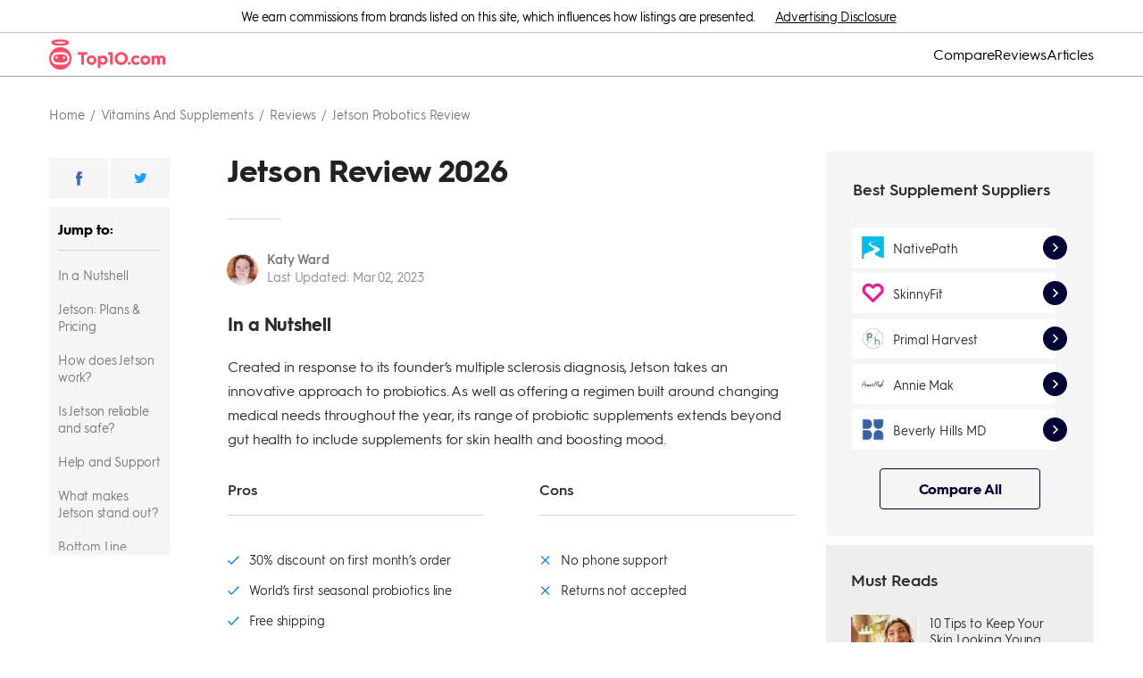

--- FILE ---
content_type: text/html; charset=utf-8
request_url: https://www.top10.com/vitamins-and-supplements/reviews/jetson-probotics
body_size: 75490
content:
<!DOCTYPE html><html lang="en"><head><meta charSet="utf-8"/><meta http-equiv="X-UA-Compatible" content="IE=edge,chrome=1"/><meta name="viewport" content="width=device-width, initial-scale=1 user-scalable=no"/><meta name="format-detection" content="telephone=no"/><meta name="lang" content="en-US"/><meta name="siteId" content="251"/><meta name="title" content="Jetson: The world&#x27;s first seasonal probiotic"/><meta name="description" content="Taking a holistic view of gut health, Jetson offers a unique range of probiotic supplements, discounts on bulk orders, and personalized recommendations to fit your needs."/><meta name="author" content="Katy Ward"/><meta name="robots" content="noindex,nofollow, max-image-preview:large"/><link rel="canonical" href="https://www.top10.com/vitamins-and-supplements/reviews/jetson-probotics"/><meta class="swiftype" name="st:title" data-type="string" content="Jetson: the world&#x27;s first seasonal probiotic"/><meta class="swiftype" name="st:page_type" data-type="enum" content="review"/><meta class="swiftype" name="st:page_priority" data-type="integer" content="40"/><meta name="st:robots" content="follow, index"/><script type="application/ld+json" id="ldjson_website">{
  "@context": "http://schema.org",
  "@type": "WebSite",
  "url": "www.top10.com",
  "name": "Top10.com",
  "description": "Our Top10.com experts test and compare the top 10 best products and services in many categories. We make recommendations to help you make informed decisions."
}</script><script type="application/ld+json" id="ldjson_organization">{
  "@context": "http://schema.org",
  "@type": "Organization",
  "logo": {
    "@type": "ImageObject",
    "url": "//umbrella.data.naturalint.com/production/ninja/images/top10-organization-logo.jpg"
  },
  "brand": {
    "@type": "Thing",
    "name": "Top10.com"
  },
  "url": "www.top10.com",
  "name": "Top10.com",
  "sameAs": [
    "https://twitter.com/Top10comMain",
    "https://www.facebook.com/Top10comMain",
    "https://www.youtube.com/channel/UCjab3YqHt-NuIhYKsib3vbQ"
  ]
}</script><meta property="og:type" content="article"/><meta property="og:title" content="Jetson Probotics"/><meta property="og:description" content=""/><meta property="og:site_name" content="www.top10.com"/><meta property="og:url" content="https://www.top10.com/vitamins-and-supplements/reviews/jetson-probotics"/><meta property="twitter:type" content="article"/><meta property="twitter:title" content="Jetson Probotics"/><meta property="twitter:description" content=""/><meta property="twitter:site_name" content="www.top10.com"/><meta property="twitter:url" content="https://www.top10.com/vitamins-and-supplements/reviews/jetson-probotics"/><meta property="article:author" content="Katy Ward"/><meta property="article:published_time" content="2023-03-02T14:48:52.874Z"/><title>Jetson: The world&#x27;s first seasonal probiotic</title><link rel="icon" type="image/x-icon" href="//umbrella.data.naturalint.com/production/sites/uploads/photo/ninjafavicon.20190213094840.png"/><link rel="dns-prefetch" href="//umbrella.s3.naturalint.com"/><link rel="dns-prefetch" href="//umbrella.data.naturalint.com"/><link rel="preconnect" href="https://images.top10.com"/><link rel="preconnect" href="//umbrella.data.naturalint.com/"/><link rel="preconnect" href="//umbrella.s3.naturalint.com/"/><link rel="preconnect" href="https://stats.g.doubleclick.net"/><link rel="preconnect" href="https://connect.facebook.net"/><link rel="preconnect" href="https://api.naturaltracking.com"/><link rel="preload" href="//umbrella.data.naturalint.com/production/fonts/hgs/v2/regular.woff2" as="font" type="font/woff2" crossorigin="anonymous"/><link rel="preload" href="//umbrella.data.naturalint.com/production/fonts/hgs/v2/semibold.woff2" as="font" type="font/woff2" crossorigin="anonymous"/><link rel="preload" href="//umbrella.data.naturalint.com/production/fonts/hgs/v2/bold.woff2" as="font" type="font/woff2" crossorigin="anonymous"/><style>@-webkit-keyframes hs-resize-observer-dummy-animation{from{z-index:0}to{z-index:-1}}@keyframes hs-resize-observer-dummy-animation{from{z-index:0}to{z-index:-1}}html.os-html{color:red;display:block;overflow:hidden;box-sizing:border-box;height:100% !important;width:100% !important;min-width:100% !important;min-height:100% !important;margin:0 !important;position:absolute !important}html.os-html>.os-host{display:block;overflow:hidden;box-sizing:border-box;height:100% !important;width:100% !important;min-width:100% !important;min-height:100% !important;margin:0 !important;position:absolute !important}html.os-html>.os-host>.os-padding{position:absolute}html.os-html>.os-host>.os-scrollbar{position:absolute;z-index:999999}body.os-dragging{cursor:default}body.os-dragging *{cursor:default}.os-host{position:relative;overflow:visible !important;-webkit-flex-direction:column;flex-direction:column;-webkit-flex-wrap:nowrap;flex-wrap:nowrap;-webkit-justify-content:flex-start;justify-content:flex-start;-webkit-align-content:flex-start;align-content:flex-start;-webkit-box-align:start;-ms-flex-align:start;-ms-grid-row-align:flex-start;-webkit-align-items:flex-start;align-items:flex-start}.os-host-textarea{position:relative;overflow:visible !important;-webkit-flex-direction:column;flex-direction:column;-webkit-flex-wrap:nowrap;flex-wrap:nowrap;-webkit-justify-content:flex-start;justify-content:flex-start;-webkit-align-content:flex-start;align-content:flex-start;-webkit-box-align:start;-ms-flex-align:start;-ms-grid-row-align:flex-start;-webkit-align-items:flex-start;align-items:flex-start}.os-host-flexbox{overflow:hidden !important;display:-webkit-flex;display:flex}.os-host-flexbox>.os-size-auto-observer{height:inherit !important;min-height:0;min-width:0;-webkit-flex-grow:0;flex-grow:0;-webkit-flex-shrink:1;flex-shrink:1;-webkit-flex-basis:auto;flex-basis:auto}.os-host-flexbox>.os-content-glue{-webkit-flex-grow:1;flex-grow:1;-webkit-flex-shrink:0;flex-shrink:0;min-height:0;min-width:0;-webkit-flex-grow:0;flex-grow:0;-webkit-flex-shrink:1;flex-shrink:1;-webkit-flex-basis:auto;flex-basis:auto}#os-dummy-scrollbar-size{position:fixed;opacity:0;-ms-filter:'progid:DXImageTransform.Microsoft.Alpha(Opacity=0)';visibility:hidden;overflow:scroll;height:500px;width:500px;-ms-overflow-style:scrollbar !important}#os-dummy-scrollbar-size>div{width:200%;height:200%;margin:10px 0}.os-viewport{-ms-overflow-style:scrollbar !important;direction:inherit !important;box-sizing:inherit !important;resize:none !important;outline:none !important;position:absolute;overflow:hidden;top:0;left:0;bottom:0;right:0;padding:0;margin:0;-webkit-overflow-scrolling:touch}.os-viewport-native-scrollbars-invisible#os-dummy-scrollbar-size::-webkit-scrollbar{display:none !important;width:0 !important;height:0 !important;visibility:hidden !important;background:transparent !important}.os-viewport-native-scrollbars-invisible#os-dummy-scrollbar-size::-webkit-scrollbar-corner{display:none !important;width:0 !important;height:0 !important;visibility:hidden !important;background:transparent !important}.os-viewport-native-scrollbars-invisible.os-viewport::-webkit-scrollbar{display:none !important;width:0 !important;height:0 !important;visibility:hidden !important;background:transparent !important}.os-viewport-native-scrollbars-invisible.os-viewport::-webkit-scrollbar-corner{display:none !important;width:0 !important;height:0 !important;visibility:hidden !important;background:transparent !important}.os-content-glue{box-sizing:inherit;max-height:100%;max-width:100%;width:100%;pointer-events:none}.os-padding{box-sizing:inherit;direction:inherit;position:absolute;overflow:visible;padding:0;margin:0;left:0;top:0;bottom:0;right:0;width:auto !important;height:auto !important;z-index:1}.os-padding+.os-scrollbar-corner{opacity:0;visibility:hidden;pointer-events:none}.os-host-overflow{overflow:hidden !important}.os-host-overflow>.os-padding{overflow:hidden}.os-content-arrange{position:absolute;z-index:-1;min-height:1px;min-width:1px;pointer-events:none}.os-content{direction:inherit;box-sizing:border-box !important;position:relative;display:block;height:100%;width:100%;height:100%;width:100%;visibility:visible}.os-content>.os-textarea{box-sizing:border-box !important;direction:inherit !important;float:none !important;margin:0 !important;max-height:none !important;max-width:none !important;border:none !important;border-radius:0 !important;background:transparent !important;outline:0 none transparent !important;overflow:hidden !important;resize:none !important;position:absolute !important;top:0 !important;left:0 !important;z-index:1;padding:0}.os-content>.os-textarea-cover{z-index:-1;pointer-events:none}.os-content>.os-textarea[wrap='off']{white-space:pre !important;margin:0 !important}.os-host-rtl>.os-padding>.os-viewport>.os-content>.os-textarea{right:0 !important}.os-host-rtl>.os-scrollbar-horizontal{right:0}.os-host-rtl>.os-scrollbar-vertical{right:auto;left:0}.os-host-rtl>.os-scrollbar-corner{right:auto;left:0}.os-host-rtl>.os-scrollbar-corner-resize-both{cursor:nesw-resize}.os-host-rtl>.os-scrollbar-corner.os-scrollbar-corner-resize{-webkit-transform:scale(-1, 1);transform:scale(-1, 1)}.os-text-inherit{font-family:inherit;font-size:inherit;font-weight:inherit;font-style:inherit;font-variant:inherit;text-transform:inherit;text-decoration:inherit;text-indent:inherit;text-align:inherit;text-shadow:inherit;text-overflow:inherit;letter-spacing:inherit;word-spacing:inherit;line-height:inherit;unicode-bidi:inherit;direction:inherit;color:inherit;cursor:text}.os-resize-observer{box-sizing:inherit;display:block;opacity:0;position:absolute;top:0;left:0;height:100%;width:100%;overflow:hidden;pointer-events:none;z-index:-1;-webkit-animation-duration:0.001s;animation-duration:0.001s;-webkit-animation-name:hs-resize-observer-dummy-animation;animation-name:hs-resize-observer-dummy-animation}.os-resize-observer-host{box-sizing:inherit;display:block;opacity:0;position:absolute;top:0;left:0;height:100%;width:100%;overflow:hidden;pointer-events:none;z-index:-1;padding:inherit;border:inherit;border-color:rgba(0,0,0,0);border-style:solid;box-sizing:border-box}.os-resize-observer-host:after{content:'';height:200%;width:200%;padding:inherit;border:inherit;margin:0;display:block;box-sizing:content-box}.os-resize-observer-host>.os-resize-observer{height:200%;width:200%;padding:inherit;border:inherit;margin:0;display:block;box-sizing:content-box}.os-resize-observer.observed{box-sizing:border-box !important}object.os-resize-observer{box-sizing:border-box !important}.os-size-auto-observer{box-sizing:inherit !important;height:100%;width:inherit;max-width:1px;position:relative;float:left;max-height:1px;overflow:hidden;z-index:-1;padding:0;margin:0;pointer-events:none;-webkit-flex-grow:inherit;flex-grow:inherit;-webkit-flex-shrink:0;flex-shrink:0;-webkit-flex-basis:0;flex-basis:0}.os-size-auto-observer>.os-resize-observer{width:1000%;height:1000%;min-height:1px;min-width:1px}.os-resize-observer-item{position:absolute;top:0;right:0;bottom:0;left:0;overflow:hidden;z-index:-1;opacity:0;direction:ltr !important;-webkit-flex:none !important;flex:none !important}.os-resize-observer-item-final{position:absolute;left:0;top:0;transition:none !important;-webkit-flex:none !important;flex:none !important}.os-host-transition>.os-scrollbar{transition:opacity 0.3s, visibility 0.3s, top 0.3s, right 0.3s, bottom 0.3s, left 0.3s}.os-host-transition>.os-scrollbar-corner{transition:opacity 0.3s, visibility 0.3s, top 0.3s, right 0.3s, bottom 0.3s, left 0.3s}.os-scrollbar{position:absolute;opacity:1;-ms-filter:'progid:DXImageTransform.Microsoft.Alpha(Opacity=100)';z-index:1;pointer-events:none}.os-scrollbar:hover{opacity:1 !important;visibility:visible !important}.os-scrollbar-corner{position:absolute;opacity:1;-ms-filter:'progid:DXImageTransform.Microsoft.Alpha(Opacity=100)';z-index:1;bottom:0;right:0}.os-scrollbar-track{pointer-events:auto;position:relative;height:100%;width:100%;padding:0 !important;border:none !important}.os-scrollbar-handle{pointer-events:auto;position:absolute;width:100%;height:100%}.os-scrollbar-handle-off{pointer-events:none}.os-scrollbar-track-off{pointer-events:none}.os-scrollbar.os-scrollbar-unusable{pointer-events:none !important}.os-scrollbar.os-scrollbar-unusable *{pointer-events:none !important}.os-scrollbar.os-scrollbar-unusable .os-scrollbar-handle{opacity:0 !important}.os-scrollbar-horizontal{bottom:0;left:0}.os-scrollbar-horizontal+.os-scrollbar-vertical.os-scrollbar-auto-hidden+.os-scrollbar-corner{opacity:0;visibility:hidden;pointer-events:none}.os-scrollbar-vertical{top:0;right:0}.os-scrollbar-auto-hidden{opacity:0;visibility:hidden;pointer-events:none}.os-host-resize-disabled.os-host-scrollbar-horizontal-hidden>.os-scrollbar-corner{opacity:0;visibility:hidden;pointer-events:none}.os-host-resize-disabled.os-host-scrollbar-horizontal-hidden>.os-scrollbar-vertical{top:0;bottom:0}.os-host-scrollbar-horizontal-hidden>.os-scrollbar-horizontal{opacity:0;visibility:hidden;pointer-events:none}.os-host-resize-disabled.os-host-scrollbar-vertical-hidden>.os-scrollbar-corner{opacity:0;visibility:hidden;pointer-events:none}.os-host-resize-disabled.os-host-scrollbar-vertical-hidden>.os-scrollbar-horizontal{right:0;left:0}.os-host-scrollbar-vertical-hidden>.os-scrollbar-vertical{opacity:0;visibility:hidden;pointer-events:none}.os-scrollbar-horizontal.os-scrollbar-auto-hidden+.os-scrollbar-vertical+.os-scrollbar-corner{opacity:0;visibility:hidden;pointer-events:none}.os-scrollbar-horizontal.os-scrollbar-auto-hidden+.os-scrollbar-vertical.os-scrollbar-auto-hidden+.os-scrollbar-corner{opacity:0;visibility:hidden;pointer-events:none}.os-scrollbar-corner-resize-both{cursor:nwse-resize}.os-scrollbar-corner-resize-horizontal{cursor:ew-resize}.os-scrollbar-corner-resize-vertical{cursor:ns-resize}.os-dragging .os-scrollbar-corner.os-scrollbar-corner-resize{cursor:default}.os-host-rtl.os-host-resize-disabled.os-host-scrollbar-vertical-hidden>.os-scrollbar-horizontal{right:0;left:0}.os-scrollbar-corner.os-scrollbar-corner-resize{opacity:1 !important;visibility:visible !important;background-image:url("[data-uri]");background-repeat:no-repeat;background-position:100% 100%;pointer-events:auto !important}.os-theme-none>.os-scrollbar-horizontal{display:none !important}.os-theme-none>.os-scrollbar-vertical{display:none !important}.os-theme-none>.os-scrollbar-corner{display:none !important}.os-theme-none>.os-scrollbar-corner-resize{display:block !important;min-width:10px;min-height:10px}.os-theme-dark>.os-scrollbar-horizontal{right:10px;height:10px}.os-theme-dark>.os-scrollbar-horizontal>.os-scrollbar-track>.os-scrollbar-handle{min-width:30px}.os-theme-dark>.os-scrollbar-horizontal .os-scrollbar-handle:before{content:'';position:absolute;left:0;right:0;top:0;bottom:0;display:block;top:-6px;bottom:-2px}.os-theme-dark>.os-scrollbar-vertical{bottom:10px;width:10px}.os-theme-dark>.os-scrollbar-vertical>.os-scrollbar-track>.os-scrollbar-handle{min-height:30px}.os-theme-dark>.os-scrollbar-vertical .os-scrollbar-handle:before{content:'';position:absolute;left:0;right:0;top:0;bottom:0;display:block;left:-6px;right:-2px}.os-theme-dark>.os-scrollbar-corner{height:10px;width:10px;background-color:rgba(0,0,0,0)}.os-theme-dark>.os-scrollbar{padding:2px;box-sizing:border-box;background:transparent}.os-theme-dark>.os-scrollbar>.os-scrollbar-track{background:transparent;border-radius:10px}.os-theme-dark>.os-scrollbar>.os-scrollbar-track>.os-scrollbar-handle{border-radius:10px;background:rgba(0,0,0,0.4)}.os-theme-dark>.os-scrollbar>.os-scrollbar-track>.os-scrollbar-handle.active{background:rgba(0,0,0,0.7)}.os-theme-dark>.os-scrollbar:hover>.os-scrollbar-track>.os-scrollbar-handle{background:rgba(0,0,0,0.55)}.os-theme-dark>.os-scrollbar.os-scrollbar-unusable{background:transparent}.os-theme-light>.os-scrollbar-horizontal{right:10px;height:10px}.os-theme-light>.os-scrollbar-horizontal>.os-scrollbar-track>.os-scrollbar-handle{min-width:30px}.os-theme-light>.os-scrollbar-horizontal .os-scrollbar-handle:before{content:'';position:absolute;left:0;right:0;top:0;bottom:0;display:block;top:-6px;bottom:-2px}.os-theme-light>.os-scrollbar-vertical{bottom:10px;width:10px}.os-theme-light>.os-scrollbar-vertical>.os-scrollbar-track>.os-scrollbar-handle{min-height:30px}.os-theme-light>.os-scrollbar-vertical .os-scrollbar-handle:before{content:'';position:absolute;left:0;right:0;top:0;bottom:0;display:block;left:-6px;right:-2px}.os-theme-light>.os-scrollbar-corner{height:10px;width:10px;background-color:rgba(0,0,0,0)}.os-theme-light>.os-scrollbar{padding:2px;box-sizing:border-box;background:transparent}.os-theme-light>.os-scrollbar>.os-scrollbar-track{background:transparent;border-radius:10px}.os-theme-light>.os-scrollbar>.os-scrollbar-track>.os-scrollbar-handle{border-radius:10px;background:rgba(255,255,255,0.4)}.os-theme-light>.os-scrollbar>.os-scrollbar-track>.os-scrollbar-handle.active{background:rgba(255,255,255,0.7)}.os-theme-light>.os-scrollbar:hover>.os-scrollbar-track>.os-scrollbar-handle{background:rgba(255,255,255,0.55)}.os-theme-light>.os-scrollbar.os-scrollbar-unusable{background:transparent}.os-theme-dark.os-host-rtl>.os-scrollbar-horizontal{left:10px;right:0}.os-theme-light.os-host-rtl>.os-scrollbar-horizontal{left:10px;right:0}.os-theme-dark.os-host-transition>.os-scrollbar>.os-scrollbar-track>.os-scrollbar-handle{transition:background-color 0.3s}.os-theme-light.os-host-transition>.os-scrollbar>.os-scrollbar-track>.os-scrollbar-handle{transition:background-color 0.3s}.os-theme-dark.os-host-scrollbar-horizontal-hidden>.os-scrollbar-horizontal .os-scrollbar-handle:before{display:none}.os-theme-dark.os-host-scrollbar-vertical-hidden>.os-scrollbar-vertical .os-scrollbar-handle:before{display:none}.os-theme-light.os-host-scrollbar-horizontal-hidden>.os-scrollbar-horizontal .os-scrollbar-handle:before{display:none}.os-theme-light.os-host-scrollbar-vertical-hidden>.os-scrollbar-vertical .os-scrollbar-handle:before{display:none}.os-host-rtl.os-theme-dark>.os-scrollbar-vertical .os-scrollbar-handle:before{right:-6px;left:-2px}.os-host-rtl.os-theme-light>.os-scrollbar-vertical .os-scrollbar-handle:before{right:-6px;left:-2px}.os-theme-thin-dark>.os-scrollbar-horizontal{right:14px;height:14px;padding:0 6px}.os-theme-thin-dark>.os-scrollbar-vertical{bottom:14px;width:14px;padding:6px 0}.os-theme-thin-dark.os-host-rtl>.os-scrollbar-horizontal{left:14px;right:0}.os-theme-thin-dark>.os-scrollbar-corner{height:14px;width:14px;background-color:transparent}.os-theme-thin-dark>.os-scrollbar>.os-scrollbar-track{background:transparent}.os-theme-thin-dark>.os-scrollbar-horizontal>.os-scrollbar-track:before,.os-theme-thin-dark>.os-scrollbar-vertical>.os-scrollbar-track:before{content:'';display:block;position:absolute;background:rgba(0,0,0,0.15)}.os-theme-thin-dark>.os-scrollbar-horizontal>.os-scrollbar-track:before,.os-theme-thin-dark>.os-scrollbar-horizontal>.os-scrollbar-track>.os-scrollbar-handle:before{left:0;right:0;height:2px;top:50%;margin-top:-1px}.os-theme-thin-dark>.os-scrollbar-vertical>.os-scrollbar-track:before,.os-theme-thin-dark>.os-scrollbar-vertical>.os-scrollbar-track>.os-scrollbar-handle:before{top:0;bottom:0;width:2px;left:50%;margin-left:-1px}.os-theme-thin-dark>.os-scrollbar>.os-scrollbar-track>.os-scrollbar-handle:before{content:'';display:block;position:absolute;background:rgba(0,0,0,0.5);border-radius:10px}.os-theme-thin-dark>.os-scrollbar-horizontal>.os-scrollbar-track>.os-scrollbar-handle:hover:before,.os-theme-thin-dark>.os-scrollbar-horizontal>.os-scrollbar-track>.os-scrollbar-handle.active:before{height:4px;margin-top:-2px}.os-theme-thin-dark>.os-scrollbar-vertical>.os-scrollbar-track>.os-scrollbar-handle:hover:before,.os-theme-thin-dark>.os-scrollbar-vertical>.os-scrollbar-track>.os-scrollbar-handle.active:before{width:4px;margin-left:-2px}.os-theme-thin-dark>.os-scrollbar-horizontal>.os-scrollbar-track>.os-scrollbar-handle:hover:before,.os-theme-thin-dark>.os-scrollbar-vertical>.os-scrollbar-track>.os-scrollbar-handle:hover:before{background:rgba(0,0,0,0.7)}.os-theme-thin-dark>.os-scrollbar-horizontal>.os-scrollbar-track>.os-scrollbar-handle.active:before,.os-theme-thin-dark>.os-scrollbar-vertical>.os-scrollbar-track>.os-scrollbar-handle.active:before{background:#000000}.os-theme-thin-dark>.os-scrollbar-horizontal>.os-scrollbar-track>.os-scrollbar-handle{height:100%;min-width:30px}.os-theme-thin-dark>.os-scrollbar-vertical>.os-scrollbar-track>.os-scrollbar-handle{width:100%;min-height:30px}.os-theme-thin-dark.os-host-transition>.os-scrollbar-horizontal>.os-scrollbar-track>.os-scrollbar-handle:before{transition:height 0.3s, margin-top 0.3s, background 0.2s}.os-theme-thin-dark.os-host-transition>.os-scrollbar-vertical>.os-scrollbar-track>.os-scrollbar-handle:before{transition:width 0.3s, margin-left 0.3s, background 0.2s}@media screen and (min-width: 1000px){.hidden-gt-md{display:none}}@media screen and (max-width: 999px){.hidden-ls-md{display:none}}.html-content{box-sizing:border-box;max-width:680px;width:100%;-webkit-flex-grow:0;flex-grow:0;-webkit-flex-direction:column;flex-direction:column;word-wrap:break-word;font-size:16px;line-height:27px;font-weight:400;color:#2d2d2d}@media screen and (max-width: 999px){.html-content{max-width:initial}}.html-content>*{box-sizing:border-box;display:block}.html-content>*:empty{margin:0;padding:0}.html-content__section{width:100%}.html-content ul{margin:0 0 40px 0;padding:0 0 0 24px;list-style-type:none;font-size:15px}.html-content ul li{margin:0 0 15px 0;padding:0;font-size:16px;line-height:27px;font-weight:400}.html-content ul li:before{content:' ';background-image:url("data:image/svg+xml;charset=utf,%3Csvg%20viewBox%3D%220%200%206%206%22%20xmlns%3D%22http%3A%2F%2Fwww.w3.org%2F2000%2Fsvg%22%3E%3Cpath%20d%3D%22m417%202307v-6h6v6z%22%20fill%3D%22%231789d5%22%20transform%3D%22translate%28-417%20-2301%29%22%2F%3E%3C%2Fsvg%3E");background-size:6px 6px;background-repeat:no-repeat;background-position:center left;width:22px;height:27px;color:#1789d5;float:left;display:inline-block;margin-left:-22px}.html-content ul+p,.html-content ul+ul,.html-content ul+ol{margin-top:-20px}.html-content ol{margin:0 0 30px 0;padding:0}.html-content ol li{font-size:16px;line-height:27px;font-weight:400;margin:0 0 15px 17px;padding:0 0 0 8px}.html-content .wysiwyg--table__table .wysiwyg--table__thead .wysiwyg--table__tr,.html-content .wysiwyg--table__table .wysiwyg--table__tbody .wysiwyg--table__tr{margin:0;display:-webkit-flex;display:flex;position:relative;-webkit-flex-direction:row;flex-direction:row;-webkit-align-items:stretch;align-items:stretch}.html-content .wysiwyg--table__table .wysiwyg--table__thead .wysiwyg--table__tr:last-child,.html-content .wysiwyg--table__table .wysiwyg--table__tbody .wysiwyg--table__tr:last-child{border-bottom:none}.html-content .wysiwyg--table__table .wysiwyg--table__thead .wysiwyg--table__tr .wysiwyg--table__th,.html-content .wysiwyg--table__table .wysiwyg--table__thead .wysiwyg--table__tr .wysiwyg--table__td,.html-content .wysiwyg--table__table .wysiwyg--table__tbody .wysiwyg--table__tr .wysiwyg--table__td,.html-content .wysiwyg--table__container .wysiwyg--table__sticky__item{-ms-word-break:break-word;word-break:break-word;width:140px !important;box-sizing:content-box;white-space:normal;-webkit-align-items:center;align-items:center;line-height:18px;font-size:14px;-webkit-flex-shrink:0;flex-shrink:0;display:-webkit-flex;display:flex;color:#2d2d2d;margin:0}.html-content .wysiwyg--table__table .wysiwyg--table__thead .wysiwyg--table__tr .td-col-2.wysiwyg--table__th,.html-content .wysiwyg--table__table .wysiwyg--table__thead .wysiwyg--table__tr .td-col-2.wysiwyg--table__td,.html-content .wysiwyg--table__table .wysiwyg--table__tbody .wysiwyg--table__tr .td-col-2.wysiwyg--table__th,.html-content .wysiwyg--table__table .wysiwyg--table__tbody .wysiwyg--table__tr .td-col-2.wysiwyg--table__td{width:195px !important}@media screen and (max-width: 767px){.html-content .wysiwyg--table__table .wysiwyg--table__thead .wysiwyg--table__tr .td-col-2.wysiwyg--table__th,.html-content .wysiwyg--table__table .wysiwyg--table__thead .wysiwyg--table__tr .td-col-2.wysiwyg--table__td,.html-content .wysiwyg--table__table .wysiwyg--table__tbody .wysiwyg--table__tr .td-col-2.wysiwyg--table__th,.html-content .wysiwyg--table__table .wysiwyg--table__tbody .wysiwyg--table__tr .td-col-2.wysiwyg--table__td{width:150px !important}}.html-content .wysiwyg--table__table .wysiwyg--table__thead .wysiwyg--table__tr .td-col-3.wysiwyg--table__th,.html-content .wysiwyg--table__table .wysiwyg--table__thead .wysiwyg--table__tr .td-col-3.wysiwyg--table__td,.html-content .wysiwyg--table__table .wysiwyg--table__tbody .wysiwyg--table__tr .td-col-3.wysiwyg--table__th,.html-content .wysiwyg--table__table .wysiwyg--table__tbody .wysiwyg--table__tr .td-col-3.wysiwyg--table__td{width:160px !important;min-width:125px;max-width:160px}@media screen and (max-width: 999px){.html-content .wysiwyg--table__table .wysiwyg--table__thead .wysiwyg--table__tr .td-col-3.wysiwyg--table__th,.html-content .wysiwyg--table__table .wysiwyg--table__thead .wysiwyg--table__tr .td-col-3.wysiwyg--table__td,.html-content .wysiwyg--table__table .wysiwyg--table__tbody .wysiwyg--table__tr .td-col-3.wysiwyg--table__th,.html-content .wysiwyg--table__table .wysiwyg--table__tbody .wysiwyg--table__tr .td-col-3.wysiwyg--table__td{min-width:159px;max-width:160px}}.html-content .wysiwyg--table__table .wysiwyg--table__thead .wysiwyg--table__tr .td-col-4.wysiwyg--table__th,.html-content .wysiwyg--table__table .wysiwyg--table__thead .wysiwyg--table__tr .td-col-4.wysiwyg--table__td,.html-content .wysiwyg--table__table .wysiwyg--table__tbody .wysiwyg--table__tr .td-col-4.wysiwyg--table__th,.html-content .wysiwyg--table__table .wysiwyg--table__tbody .wysiwyg--table__tr .td-col-4.wysiwyg--table__td{min-width:116px;max-width:140px}.html-content .wysiwyg--table__table .wysiwyg--table__thead .wysiwyg--table__tr .wysiwyg--table__th,.html-content .wysiwyg--table__table .wysiwyg--table__thead .wysiwyg--table__tr .wysiwyg--table__td,.html-content .wysiwyg--table__table .wysiwyg--table__tbody .wysiwyg--table__tr .wysiwyg--table__td{padding:25px 0 25px 20px}.html-content .wysiwyg--table__container .wysiwyg--table__sticky__item{-ms-word-break:break-word;word-break:break-word;padding:25px 20px 25px 14px;background-color:initial;margin:0}.html-content .wysiwyg--table__container .wysiwyg--table__sticky__item:first-child{background-color:#f5f5f5;width:86px !important;font-weight:700}@media screen and (-ms-high-contrast: active), (-ms-high-contrast: none){.html-content .wysiwyg--table__container .wysiwyg--table__sticky__item:first-child{width:63px !important}}.html-content .wysiwyg--table__container .wysiwyg--table__sticky__item:not(:first-child){border-bottom:1px solid #d5d5d5;width:90px !important;-webkit-flex-grow:1;flex-grow:1}.html-content .wysiwyg--table__container .wysiwyg--table__sticky__item:last-child{margin-right:0}.html-content .wysiwyg--table__table .wysiwyg--table__thead .wysiwyg--table__tr .wysiwyg--table__th:last-child,.html-content .wysiwyg--table__table .wysiwyg--table__thead .wysiwyg--table__tr .wysiwyg--table__td:last-child,.html-content .wysiwyg--table__table .wysiwyg--table__tbody .wysiwyg--table__tr .wysiwyg--table__th:last-child,.html-content .wysiwyg--table__table .wysiwyg--table__tbody .wysiwyg--table__tr .wysiwyg--table__td:last-child{padding-right:14px}.html-content .wysiwyg--table__container .wysiwyg--table__arrow{background:url("data:image/svg+xml;charset=utf,%3Csvg%20id%3D%22cta-arrow%22%20version%3D%221.1%22%20viewBox%3D%220%200%2011%2011%22%20xmlns%3D%22http%3A%2F%2Fwww.w3.org%2F2000%2Fsvg%22%3E%3Cg%20fill%3D%22none%22%20fill-rule%3D%22evenodd%22%3E%3Cpolygon%20points%3D%225.5%200%204.5375%200.9625%208.3875%204.8125%200%204.8125%200%206.1875%208.3875%206.1875%204.5375%2010.038%205.5%2011%2011%205.5%22%20fill%3D%22%231789d5%22%20%2F%3E%3C%2Fg%3E%3C%2Fsvg%3E") no-repeat center;box-shadow:0 0 5px 3px #d5d5d5;background-size:14px 16px;background-color:white;margin-left:-6px;position:absolute;border-radius:50%;font-size:13px;padding:21px;z-index:1;opacity:0;transition:opacity .6s}.html-content .wysiwyg--table__container{margin:0 0 40px 0;position:relative;max-width:656px;display:-webkit-flex;display:flex}.html-content .wysiwyg--table__container img[data-feature-input-type='logo']{margin-bottom:0;display:initial}.html-content .wysiwyg--table__container .wysiwyg--table__sticky{-ms-word-break:initial;word-break:initial;box-shadow:5px 0 6px -2px #d5d5d5;border:1px solid #d5d5d5;border-bottom:none;border-right:none;width:120px;display:-webkit-flex;display:flex;-webkit-flex-direction:column;flex-direction:column;z-index:1;margin:0}.html-content .wysiwyg--table__container .wysiwyg--table__sticky__item__container{margin:0}.html-content .wysiwyg--table__container .wysiwyg--table__arrow.disabled{background:url("data:image/svg+xml;charset=utf,%3Csvg%20id%3D%22cta-arrow%22%20version%3D%221.1%22%20viewBox%3D%220%200%2011%2011%22%20xmlns%3D%22http%3A%2F%2Fwww.w3.org%2F2000%2Fsvg%22%3E%3Cg%20fill%3D%22none%22%20fill-rule%3D%22evenodd%22%3E%3Cpolygon%20points%3D%225.5%200%204.5375%200.9625%208.3875%204.8125%200%204.8125%200%206.1875%208.3875%206.1875%204.5375%2010.038%205.5%2011%2011%205.5%22%20fill%3D%22%23d5d5d5%22%20%2F%3E%3C%2Fg%3E%3C%2Fsvg%3E") no-repeat center;background-size:14px 16px;background-color:white}.html-content .wysiwyg--table__container .wysiwyg--table__arrow--right{right:-22px}@media screen and (max-width: 887px){.html-content .wysiwyg--table__container .wysiwyg--table__arrow--right{right:-15px}}@media screen and (max-width: 767px){.html-content .wysiwyg--table__container .wysiwyg--table__arrow--right{right:0}}.html-content .wysiwyg--table__container .wysiwyg--table__arrow--left{left:0;-webkit-transform:rotate(180deg);transform:rotate(180deg)}@media screen and (max-width: 887px){.html-content .wysiwyg--table__container .wysiwyg--table__arrow--left{left:7px}}@media screen and (max-width: 1228px){.html-content .wysiwyg--table__container{max-width:635px}}.html-content .wysiwyg--table__table{-webkit-overflow-scrolling:touch;border:1px solid #d5d5d5;scroll-behavior:smooth;width:auto !important;white-space:nowrap;overflow-y:hidden;overflow-x:auto;height:100%;margin:0}.html-content .wysiwyg--table__table .os-resize-observer-host{margin:0 !important}.html-content .wysiwyg--table__table .os-size-auto-observer{margin:0 !important}.html-content .wysiwyg--table__table .os-padding{margin:0 !important}.html-content .wysiwyg--table__table .os-padding .os-viewport{margin:0 !important}.html-content .wysiwyg--table__table .os-content{margin:0 !important}.html-content .wysiwyg--table__table .os-scrollbar-horizontal{margin:0 0 -4px 0;padding:0}.html-content .wysiwyg--table__table .wysiwyg--table__thead{margin:0}.html-content .wysiwyg--table__table .wysiwyg--table__thead .wysiwyg--table__tr{background-color:#f5f5f5}.html-content .wysiwyg--table__table .wysiwyg--table__thead .wysiwyg--table__tr .wysiwyg--table__th{width:auto;min-width:auto;font-weight:700;background-color:#f5f5f5}.html-content .wysiwyg--table__table .wysiwyg--table__thead .wysiwyg--table__tr .wysiwyg--table__td{font-weight:700;background-color:#f5f5f5}.html-content .wysiwyg--table__table .wysiwyg--table__tbody{margin:0}.html-content .wysiwyg--table__table .wysiwyg--table__tbody .wysiwyg--table__tr .wysiwyg--table__td{border-bottom:1px solid #d5d5d5}.html-content .wysiwyg--table__table .wysiwyg--table__tbody .wysiwyg--table__tr .wysiwyg--table__td a.cta-button{max-width:100px !important;min-width:90px !important;height:25px !important;font-size:14px}.html-content .wysiwyg--table__table .wysiwyg--table__tbody .wysiwyg--table__tr:last-child .wysiwyg--table__td{border-bottom:none}.html-content .main-title{display:block;margin:0;padding:0;font-size:35px;line-height:40px;font-weight:700}.html-content .main-title:after{margin:40px 0;display:block;content:' ';width:60px;height:1px;background-color:#d5d5d5}@-webkit-keyframes slideArrow{0%{margin-left:0.3em;color:#1789d5}100%{margin-left:0.6em;color:#1564bf}}@keyframes slideArrow{0%{margin-left:0.3em;color:#1789d5}100%{margin-left:0.6em;color:#1564bf}}@-webkit-keyframes slideArrowOut{0%{margin-left:0.6em}100%{margin-left:0.3em}}@keyframes slideArrowOut{0%{margin-left:0.6em}100%{margin-left:0.3em}}.html-content .arrow:after{font-size:11px;line-height:32px;font-weight:inherit;content:' ';display:-webkit-inline-flex;display:inline-flex;background-image:url("data:image/svg+xml;charset=utf,%3Csvg%20id%3D%22cta-arrow%22%20version%3D%221.1%22%20viewBox%3D%220%200%2011%2011%22%20xmlns%3D%22http%3A%2F%2Fwww.w3.org%2F2000%2Fsvg%22%3E%3Cg%20fill%3D%22none%22%20fill-rule%3D%22evenodd%22%3E%3Cpolygon%20points%3D%225.5%200%204.5375%200.9625%208.3875%204.8125%200%204.8125%200%206.1875%208.3875%206.1875%204.5375%2010.038%205.5%2011%2011%205.5%22%20fill%3D%22%231789d5%22%20%2F%3E%3C%2Fg%3E%3C%2Fsvg%3E");width:11px;height:11px;margin-left:0.3em;-webkit-animation:slideArrowOut 150ms ease-out;animation:slideArrowOut 150ms ease-out}.html-content .arrow:hover{text-decoration:none;color:#1564bf}.html-content .arrow:hover:after{background-image:url("data:image/svg+xml;charset=utf,%3Csvg%20id%3D%22cta-arrow%22%20version%3D%221.1%22%20viewBox%3D%220%200%2011%2011%22%20xmlns%3D%22http%3A%2F%2Fwww.w3.org%2F2000%2Fsvg%22%3E%3Cg%20fill%3D%22none%22%20fill-rule%3D%22evenodd%22%3E%3Cpolygon%20points%3D%225.5%200%204.5375%200.9625%208.3875%204.8125%200%204.8125%200%206.1875%208.3875%206.1875%204.5375%2010.038%205.5%2011%2011%205.5%22%20fill%3D%22%231564bf%22%20%2F%3E%3C%2Fg%3E%3C%2Fsvg%3E");-webkit-animation:slideArrow 150ms ease-out;animation:slideArrow 150ms ease-out;margin-left:0.6em}.html-content figure{position:relative;margin:0 0 40px 0;padding:0;display:-webkit-flex;display:flex;-webkit-flex-direction:column;flex-direction:column}.html-content figure .image-overlay{position:absolute;opacity:1;background:rgba(0,0,0,0.2);width:100%;height:calc(100% - 15px);top:0;cursor:pointer;transition:all 0.3s ease-in-out}.html-content figure .image-overlay--hidden{opacity:0}.html-content figure .zoom-icon{background:white;border-radius:50%;position:absolute;right:15px;bottom:30px;box-shadow:0 0 10px rgba(0,0,0,0.25);transition:all 0.2s ease-in-out;opacity:1;cursor:pointer;width:60px;height:60px}.html-content figure .zoom-icon--hidden{opacity:0}.html-content figure .zoom-icon:after,.html-content figure .zoom-icon:before{content:' ';display:-webkit-flex;display:flex;background-image:url("data:image/svg+xml;charset=utf,%3Csvg%20id%3D%22cta-arrow%22%20version%3D%221.1%22%20viewBox%3D%220%200%2011%2011%22%20xmlns%3D%22http%3A%2F%2Fwww.w3.org%2F2000%2Fsvg%22%3E%3Cg%20fill%3D%22none%22%20fill-rule%3D%22evenodd%22%3E%3Cpolygon%20points%3D%225.5%200%204.5375%200.9625%208.3875%204.8125%200%204.8125%200%206.1875%208.3875%206.1875%204.5375%2010.038%205.5%2011%2011%205.5%22%20fill%3D%22%231789d5%22%20%2F%3E%3C%2Fg%3E%3C%2Fsvg%3E");width:15px;height:15px;position:absolute;width:15px;height:15px}.html-content figure .zoom-icon:after{-webkit-transform:rotate(-45deg);transform:rotate(-45deg);top:15px;right:15px}.html-content figure .zoom-icon:before{-webkit-transform:rotate(135deg);transform:rotate(135deg);bottom:15px;left:15px}.html-content figure .zoom-icon:hover.zoom-icon:after{-webkit-animation:slideArrowTopRight 0.5s infinite ease-out;animation:slideArrowTopRight 0.5s infinite ease-out}.html-content figure .zoom-icon:hover.zoom-icon:before{-webkit-animation:slideArrowBottomLeft 0.5s infinite ease-out;animation:slideArrowBottomLeft 0.5s infinite ease-out}@-webkit-keyframes slideArrowTopRight{0%{-webkit-transform:translate(0, 0) rotate(-45deg);transform:translate(0, 0) rotate(-45deg)}50%{-webkit-transform:translate(20%, -20%) rotate(-45deg);transform:translate(20%, -20%) rotate(-45deg)}100%{-webkit-transform:translate(0, 0) rotate(-45deg);transform:translate(0, 0) rotate(-45deg)}}@keyframes slideArrowTopRight{0%{-webkit-transform:translate(0, 0) rotate(-45deg);transform:translate(0, 0) rotate(-45deg)}50%{-webkit-transform:translate(20%, -20%) rotate(-45deg);transform:translate(20%, -20%) rotate(-45deg)}100%{-webkit-transform:translate(0, 0) rotate(-45deg);transform:translate(0, 0) rotate(-45deg)}}@-webkit-keyframes slideArrowBottomLeft{0%{-webkit-transform:translate(0, 0) rotate(135deg);transform:translate(0, 0) rotate(135deg)}50%{-webkit-transform:translate(-20%, 20%) rotate(135deg);transform:translate(-20%, 20%) rotate(135deg)}0%{-webkit-transform:translate(0, 0) rotate(135deg);transform:translate(0, 0) rotate(135deg)}}@keyframes slideArrowBottomLeft{0%{-webkit-transform:translate(0, 0) rotate(135deg);transform:translate(0, 0) rotate(135deg)}50%{-webkit-transform:translate(-20%, 20%) rotate(135deg);transform:translate(-20%, 20%) rotate(135deg)}0%{-webkit-transform:translate(0, 0) rotate(135deg);transform:translate(0, 0) rotate(135deg)}}.html-content figure figcaption ~ .image-overlay{height:calc(100% - 35px)}.html-content figure figcaption ~ .zoom-icon{bottom:50px}.html-content figure figure{margin:0}.html-content li figure{margin:5px 0 0 0}.html-content li figcaption{margin:0}.html-content figcaption{margin:0;width:100%;margin-left:auto;margin-right:auto;border:0;display:block;font-size:14px;line-height:19px;font-weight:400;color:#797979}.html-content .fr-video{width:100%;margin-left:auto;margin-right:auto;border:0;display:block;margin-bottom:40px}.html-content .fr-video iframe{width:100%}.html-content .product-cta-button{margin-bottom:40px}.html-content .product-cta-button img{margin-bottom:0}.html-content .product-cta-button .product-cta-button-text{font-weight:700}.html-content .product-cta-button+a,.html-content .product-cta-button+div{margin-top:-10px}.html-content img{width:100%;margin-left:auto;margin-right:auto;border:0;display:block}.html-content img:not(:only-child){margin-bottom:15px}.html-content h1{font-size:35px;line-height:40px;font-weight:700;color:#2d2d2d;margin-bottom:40px}.html-content h2:not(.main-title){font-size:20px;line-height:27px;font-weight:700;color:#2d2d2d;margin:0 0 40px 0}.html-content h2:not(.main-title)+p,.html-content h2:not(.main-title)+h3,.html-content h2:not(.main-title)+strong{margin-top:-20px}.html-content h2:not(.main-title)+ul,.html-content h2:not(.main-title)+ol{margin-top:-20px}.html-content h3{font-size:16px;line-height:27px;font-weight:700;color:#2d2d2d;margin:0 0 40px 0}.html-content h3+a,.html-content h3+div,.html-content h3+h3{margin-top:-10px}.html-content h3+p,.html-content h3+ul,.html-content h3+ol{margin-top:-20px}.html-content strong,.html-content p{display:block;margin:0 0 40px 0;font-size:inherit;line-height:inherit}.html-content strong+h3,.html-content strong+a,.html-content p+h3,.html-content p+a{margin-top:-10px}.html-content strong+ul,.html-content strong+ol,.html-content strong+p,.html-content strong+div,.html-content strong+strong,.html-content p+ul,.html-content p+ol,.html-content p+p,.html-content p+div,.html-content p+strong{margin-top:-20px}.html-content a{font-size:inherit;line-height:inherit;font-weight:600;color:#1789d5;display:block;margin:0 0 30px 0;cursor:pointer;text-decoration:none;font-family:inherit;transition:color 0.3s linear}.html-content a:hover{color:#1564bf}.html-content a+h2{margin-top:10px}.html-content p a,.html-content p strong,.html-content div a,.html-content div strong,.html-content h1 a,.html-content h1 strong,.html-content h2 a,.html-content h2 strong,.html-content h3 a,.html-content h3 strong,.html-content a a,.html-content a strong,.html-content strong a,.html-content strong strong,.html-content figcaption a,.html-content figcaption strong,.html-content ul a,.html-content ul strong,.html-content ol a,.html-content ol strong{display:initial;margin:0}.html-content b{font-weight:700}.html-content strong{font-weight:600}.html-content em{font-style:normal}.html-content p:last-child,.html-content h2:last-child,.html-content h3:last-child,.html-content ul:last-child,.html-content ol:last-child,.html-content li:last-child,.html-content a:last-child,.html-content strong:last-child,.html-content .wysiwyg--table__container:last-child,.html-content .fr-video:last-child,.html-content .product-cta-button:last-child{margin-bottom:0}.adv-disc{display:-webkit-flex;display:flex;position:relative}.adv-disc__text p:first-of-type{margin-top:0}.adv-disc__button{background-color:transparent;color:#797979;border:none;outline:none;text-decoration:none;cursor:pointer;padding:0;transition:opacity 300ms ease-in-out, visibility 100ms ease-in-out, color 300ms linear;white-space:nowrap;font-size:14px;line-height:21px;font-weight:400}@media screen and (max-width: 767px){.adv-disc__button{font-size:16px;cursor:default}}.adv-disc__button span{color:inherit}.adv-disc__button:hover,.adv-disc__button--open{color:#2d2d2d}@media screen and (max-width: 999px){.adv-disc__receive-fees-disclosure__container{display:none}}.adv-disc__receive-fees-disclosure__text{color:#797979;font-size:14px;line-height:21px;font-weight:400}.adv-disc__receive-fees-disclosure__text:after{display:inline-block;content:' ';margin:6px 9px 0 9px;background:#797979;width:1px;height:11px}.adv-disc__container{visibility:visible;display:-webkit-flex;display:flex;-webkit-flex-direction:column;flex-direction:column;width:450px;position:absolute;top:15px;right:0;z-index:26;margin-top:8px;opacity:1;transition:opacity 300ms ease-in-out, visibility 100ms ease-in-out;font-size:14px;line-height:18px;font-weight:400;color:#2d2d2d}.adv-disc__container--hidden{pointer-events:none;opacity:0;visibility:hidden}@media screen and (max-width: 999px){.adv-disc__container{position:fixed;top:50%;left:50%;width:80%;-webkit-transform:translate(-50%, -50%);transform:translate(-50%, -50%)}}.adv-disc__content{box-shadow:0 0 5px rgba(0,0,0,0.3);border:1px solid #efefef;background-color:#ffffff;padding:20px;box-sizing:border-box}.adv-disc__text{font-size:14px;line-height:18px;font-weight:400;color:#2d2d2d}.adv-disc__text>*{margin:0}.adv-disc__text a{text-decoration:none;color:#1789d5;transition:color 0.3s linear;font-weight:700}.adv-disc__text a:hover{color:#1564bf}.adv-disc a:hover{color:#1564bf}.adv-disc__close{width:100%;display:-webkit-flex;display:flex;-webkit-align-items:center;align-items:center;-webkit-justify-content:center;justify-content:center;margin-top:20px;cursor:pointer;background:transparent;text-decoration:none;padding:0;border:none;-webkit-align-self:center;align-self:center;transition:color 0.3s ease-in;font-size:14px;line-height:16px;font-weight:700;color:#1789d5}@media screen and (max-width: 999px){.adv-disc__close{-webkit-align-self:center;align-self:center;cursor:default;font-size:14px;line-height:16px;font-weight:700;color:#1789d5}}.adv-disc__close:active,.adv-disc__close:focus{outline:0}.adv-disc__close:hover{color:#1564bf}.adv-disc__close__label{font-size:inherit;line-height:inherit;font-weight:inherit;color:inherit;text-decoration:none}.adv-disc__close__icon{display:none}.vertical-disc__container{margin-top:40px;margin-bottom:24px;padding-top:24px}.vertical-disc__container+*{margin-top:0}.vertical-disc__container.bordered{border-top:1px solid #d5d5d5}.vertical-disc__text{font-size:14px;line-height:19px;font-weight:400;color:#2d2d2d;max-width:100%}.vertical-disc__text p{margin:0}.vertical-disc__text a{font-weight:600;color:#1789d5;text-decoration:none;transition:color 0.3s linear}.vertical-disc__text a:hover{color:#1564bf}.review-link{font-size:14px;line-height:14px;font-weight:600;color:#1789d5;transition:color 0.3s linear;text-decoration:none;white-space:nowrap}@media (hover: hover){.review-link:hover{color:#1564bf}}.review-link:visited,.review-link:link{text-decoration:none;color:#1789d5}@media (hover: hover){.review-link:visited:hover,.review-link:link:hover{color:#1564bf}}@media screen and (min-width: 768px){.review-link{cursor:pointer}}.setoff-box{width:100%;z-index:22}.setoff-box.hide{display:none}@-webkit-keyframes openMenuMobile{0%{-webkit-transform:translateX(230px);transform:translateX(230px)}100%{-webkit-transform:translate(0);transform:translate(0)}}@keyframes openMenuMobile{0%{-webkit-transform:translateX(230px);transform:translateX(230px)}100%{-webkit-transform:translate(0);transform:translate(0)}}@-webkit-keyframes closeMenuMobile{0%{-webkit-transform:translate(0);transform:translate(0)}100%{-webkit-transform:translateX(230px);transform:translateX(230px)}}@keyframes closeMenuMobile{0%{-webkit-transform:translate(0);transform:translate(0)}100%{-webkit-transform:translateX(230px);transform:translateX(230px)}}.search__bar{position:relative;margin-left:40px}.search__bar .search__icon{width:14px;height:14px;position:absolute;left:0;margin-left:6px;margin-top:10px;pointer-events:none}.search__bar .clear__icon{width:10px;height:10px;position:absolute;right:0;margin-right:7px;margin-top:13px;cursor:pointer;display:none}.search__bar .clear__icon.visible{display:inline}@media screen and (max-width: 1025px){.search__bar{display:none}}.search__bar input::-webkit-input-placeholder{font-weight:400;color:#d5d5d5}.search__bar input:-ms-input-placeholder{font-weight:400;color:#d5d5d5}.search__bar input::-ms-input-placeholder{font-weight:400;color:#d5d5d5}.search__bar input::placeholder{font-weight:400;color:#d5d5d5}.search__bar input{border:1px solid #d5d5d5;margin-top:2px;font-size:14px;line-height:inherit;font-weight:700;color:#2d2d2d;height:26px;width:181px;padding-left:26px;padding-right:19px;outline:none;box-shadow:0 0 0 0 rgba(0,0,0,0);transition:box-shadow 0.3s ease-in-out}.search__bar input:focus,.search__bar input:hover{box-shadow:0 0 5px rgba(0,0,0,0.15);transition:box-shadow 0.3s ease-in-out}.search__results{max-height:184px}.search__results__widget{border:1px solid #d5d5d5;border-top:0 solid #ffffff;box-shadow:2px 2px 5px rgba(0,0,0,0.05),-2px 2px 5px rgba(0,0,0,0.05);background-color:#fff}.search__results__widget.visible:before{content:' ';display:block;background-color:#ff4a64;height:1px;-webkit-animation:scale-line 0.3s ease-in;animation:scale-line 0.3s ease-in}@-webkit-keyframes scale-line{0%{-webkit-transform:scale(0);transform:scale(0);-webkit-transform-origin:top left;transform-origin:top left}100%{-webkit-transform:scale(1);transform:scale(1);-webkit-transform-origin:top left;transform-origin:top left}}@keyframes scale-line{0%{-webkit-transform:scale(0);transform:scale(0);-webkit-transform-origin:top left;transform-origin:top left}100%{-webkit-transform:scale(1);transform:scale(1);-webkit-transform-origin:top left;transform-origin:top left}}.search__results__widget ul{padding:0;margin:0}@media screen and (max-width: 1025px){.search__results__widget ul{display:none}}.search__results__widget ul li{font-size:14px;line-height:inherit;font-weight:400;color:#797979;list-style-type:none;padding:11px 14px;text-decoration:none;display:block;white-space:pre-wrap;cursor:pointer}.search__results__widget ul .active{background-color:#f5f5f5}.search__results__widget ul em{font-weight:700;color:#2d2d2d;font-style:normal}.nav-group{display:-webkit-flex;display:flex;-webkit-flex-direction:column;flex-direction:column;-webkit-justify-content:center;justify-content:center;position:absolute;min-height:60px;box-sizing:border-box;top:0;right:0}@media screen and (max-width: 999px){.nav-group{width:auto;height:60px;right:20px}}@media screen and (min-width: 1000px){.nav-group:hover .nav-group__title{color:#ff4a64}}@media screen and (min-width: 1000px) and (min-width: 1000px){.nav-group:hover .nav-group__title__icon{background-image:url("data:image/svg+xml;charset=utf,%3Csvg%20width%3D%2212%22%20height%3D%228%22%20xmlns%3D%22http%3A%2F%2Fwww.w3.org%2F2000%2Fsvg%22%20xmlns%3Axlink%3D%22http%3A%2F%2Fwww.w3.org%2F1999%2Fxlink%22%3E%3Cdefs%3E%3Cpath%20d%3D%22M1403.6%2028l-4.6%204.6-4.6-4.6-1.4%201.4%206%206%206-6z%22%20id%3D%22a%22%2F%3E%3C%2Fdefs%3E%3Cg%20transform%3D%22translate%28-1393%20-28%29%22%3E%3Cuse%20xlink%3Ahref%3D%22%23a%22%20fill%3D%22%23ff4a64%22%2F%3E%3C%2Fg%3E%3C%2Fsvg%3E")}}@media screen and (min-width: 1000px) and (max-width: 999px){.nav-group:hover .nav-group__title__icon{background-image:url("data:image/svg+xml;charset=utf,%3Csvg%20width%3D%2212%22%20height%3D%228%22%20xmlns%3D%22http%3A%2F%2Fwww.w3.org%2F2000%2Fsvg%22%20xmlns%3Axlink%3D%22http%3A%2F%2Fwww.w3.org%2F1999%2Fxlink%22%3E%3Cdefs%3E%3Cpath%20d%3D%22M1403.6%2028l-4.6%204.6-4.6-4.6-1.4%201.4%206%206%206-6z%22%20id%3D%22a%22%2F%3E%3C%2Fdefs%3E%3Cg%20transform%3D%22translate%28-1393%20-28%29%22%3E%3Cuse%20xlink%3Ahref%3D%22%23a%22%20fill%3D%22%23ff4a64%22%2F%3E%3C%2Fg%3E%3C%2Fsvg%3E")}}.nav-group[data-active='true'] .nav-group__title{color:#ff4a64}.nav-group[data-active='true'] .nav-group__title__icon{background-image:url("data:image/svg+xml;charset=utf,%3Csvg%20width%3D%2212%22%20height%3D%228%22%20xmlns%3D%22http%3A%2F%2Fwww.w3.org%2F2000%2Fsvg%22%20xmlns%3Axlink%3D%22http%3A%2F%2Fwww.w3.org%2F1999%2Fxlink%22%3E%3Cdefs%3E%3Cpath%20d%3D%22M1403.6%2028l-4.6%204.6-4.6-4.6-1.4%201.4%206%206%206-6z%22%20id%3D%22a%22%2F%3E%3C%2Fdefs%3E%3Cg%20transform%3D%22translate%28-1393%20-28%29%22%3E%3Cuse%20xlink%3Ahref%3D%22%23a%22%20fill%3D%22%23ff4a64%22%2F%3E%3C%2Fg%3E%3C%2Fsvg%3E");-webkit-transform-origin:64% 60%;transform-origin:64% 60%;-webkit-transform:rotate(180deg);transform:rotate(180deg)}@media screen and (max-width: 999px){.nav-group[data-active='true'] .nav-group__title__icon{background-image:url("data:image/svg+xml;charset=utf,%3Csvg%20width%3D%2212%22%20height%3D%228%22%20xmlns%3D%22http%3A%2F%2Fwww.w3.org%2F2000%2Fsvg%22%20xmlns%3Axlink%3D%22http%3A%2F%2Fwww.w3.org%2F1999%2Fxlink%22%3E%3Cdefs%3E%3Cpath%20d%3D%22M1403.6%2028l-4.6%204.6-4.6-4.6-1.4%201.4%206%206%206-6z%22%20id%3D%22a%22%2F%3E%3C%2Fdefs%3E%3Cg%20transform%3D%22translate%28-1393%20-28%29%22%3E%3Cuse%20xlink%3Ahref%3D%22%23a%22%20fill%3D%22%23ff4a64%22%2F%3E%3C%2Fg%3E%3C%2Fsvg%3E")}}.nav-group[data-active='true'] .nav-group__items{display:-webkit-flex;display:flex}.nav-group[data-active='true'] .nav-group__items:not(:first-of-type){display:none}.nav-group__hamburger{box-sizing:border-box;-webkit-justify-content:flex-end;justify-content:flex-end;-webkit-align-items:center;align-items:center;display:none;height:60px;cursor:pointer}@media screen and (max-width: 999px){.nav-group__hamburger{-webkit-align-self:flex-end;align-self:flex-end}}.nav-group__hamburger--white{box-sizing:border-box;-webkit-justify-content:flex-end;justify-content:flex-end;-webkit-align-items:center;align-items:center;display:none;height:60px;cursor:pointer}@media screen and (max-width: 999px){.nav-group__hamburger--white{-webkit-align-self:flex-end;align-self:flex-end}}@media screen and (max-width: 999px){.nav-group__hamburger--white{display:-webkit-flex;display:flex}}.nav-group__title{display:none;box-sizing:border-box;-webkit-justify-content:flex-end;justify-content:flex-end;-webkit-align-items:center;align-items:center;transition:color 0.1s linear;height:60px;min-height:60px;cursor:pointer;text-transform:capitalize}@media screen and (min-width: 1000px){.nav-group__title{font-size:15px;line-height:16px;font-weight:700;color:#2d2d2d}.nav-group__title:first-of-type{display:-webkit-flex;display:flex}}@media screen and (max-width: 999px){.nav-group__title{font-size:16px;line-height:19px;font-weight:700;color:#2d2d2d;-webkit-align-items:center;align-items:center;-webkit-justify-content:flex-start;justify-content:flex-start;padding-left:30px}}@media screen and (max-width: 767px){.nav-group__title{font-size:16px;line-height:19px;font-weight:700;color:#2d2d2d}}.nav-group__title__icon{background-image:url("data:image/svg+xml;charset=utf,%3Csvg%20width%3D%2212%22%20height%3D%228%22%20xmlns%3D%22http%3A%2F%2Fwww.w3.org%2F2000%2Fsvg%22%20xmlns%3Axlink%3D%22http%3A%2F%2Fwww.w3.org%2F1999%2Fxlink%22%3E%3Cdefs%3E%3Cpath%20d%3D%22M1403.6%2028l-4.6%204.6-4.6-4.6-1.4%201.4%206%206%206-6z%22%20id%3D%22a%22%2F%3E%3C%2Fdefs%3E%3Cg%20transform%3D%22translate%28-1393%20-28%29%22%3E%3Cuse%20xlink%3Ahref%3D%22%23a%22%20fill%3D%22%232d2d2d%22%2F%3E%3C%2Fg%3E%3C%2Fsvg%3E");background-repeat:no-repeat;background-position:right 70%;display:-webkit-inline-flex;display:inline-flex;transition:all 0.17s cubic-bezier(0.4, 0, 1, 1);width:16px;height:16px}.nav-group__title__icon:empty{background-image:url("data:image/svg+xml;charset=utf,%3Csvg%20width%3D%2212%22%20height%3D%228%22%20xmlns%3D%22http%3A%2F%2Fwww.w3.org%2F2000%2Fsvg%22%20xmlns%3Axlink%3D%22http%3A%2F%2Fwww.w3.org%2F1999%2Fxlink%22%3E%3Cdefs%3E%3Cpath%20d%3D%22M1403.6%2028l-4.6%204.6-4.6-4.6-1.4%201.4%206%206%206-6z%22%20id%3D%22a%22%2F%3E%3C%2Fdefs%3E%3Cg%20transform%3D%22translate%28-1393%20-28%29%22%3E%3Cuse%20xlink%3Ahref%3D%22%23a%22%20fill%3D%22%232d2d2d%22%2F%3E%3C%2Fg%3E%3C%2Fsvg%3E");background-repeat:no-repeat;background-position:right 70%;display:-webkit-inline-flex;display:inline-flex;transition:all 0.17s cubic-bezier(0.4, 0, 1, 1);width:16px;height:16px}.nav-group__title__icon--open{background-image:url("data:image/svg+xml;charset=utf,%3Csvg%20width%3D%2212%22%20height%3D%228%22%20xmlns%3D%22http%3A%2F%2Fwww.w3.org%2F2000%2Fsvg%22%20xmlns%3Axlink%3D%22http%3A%2F%2Fwww.w3.org%2F1999%2Fxlink%22%3E%3Cdefs%3E%3Cpath%20d%3D%22M1403.6%2028l-4.6%204.6-4.6-4.6-1.4%201.4%206%206%206-6z%22%20id%3D%22a%22%2F%3E%3C%2Fdefs%3E%3Cg%20transform%3D%22translate%28-1393%20-28%29%22%3E%3Cuse%20xlink%3Ahref%3D%22%23a%22%20fill%3D%22%232d2d2d%22%2F%3E%3C%2Fg%3E%3C%2Fsvg%3E");-webkit-transform-origin:64% 60%;transform-origin:64% 60%;-webkit-transform:rotate(180deg);transform:rotate(180deg)}@media screen and (max-width: 999px){.nav-group__title__icon--open{background-image:url("data:image/svg+xml;charset=utf,%3Csvg%20width%3D%2212%22%20height%3D%228%22%20xmlns%3D%22http%3A%2F%2Fwww.w3.org%2F2000%2Fsvg%22%20xmlns%3Axlink%3D%22http%3A%2F%2Fwww.w3.org%2F1999%2Fxlink%22%3E%3Cdefs%3E%3Cpath%20d%3D%22M1403.6%2028l-4.6%204.6-4.6-4.6-1.4%201.4%206%206%206-6z%22%20id%3D%22a%22%2F%3E%3C%2Fdefs%3E%3Cg%20transform%3D%22translate%28-1393%20-28%29%22%3E%3Cuse%20xlink%3Ahref%3D%22%23a%22%20fill%3D%22%232d2d2d%22%2F%3E%3C%2Fg%3E%3C%2Fsvg%3E")}}.nav-group__title__icon--open:empty{background-image:url("data:image/svg+xml;charset=utf,%3Csvg%20width%3D%2212%22%20height%3D%228%22%20xmlns%3D%22http%3A%2F%2Fwww.w3.org%2F2000%2Fsvg%22%20xmlns%3Axlink%3D%22http%3A%2F%2Fwww.w3.org%2F1999%2Fxlink%22%3E%3Cdefs%3E%3Cpath%20d%3D%22M1403.6%2028l-4.6%204.6-4.6-4.6-1.4%201.4%206%206%206-6z%22%20id%3D%22a%22%2F%3E%3C%2Fdefs%3E%3Cg%20transform%3D%22translate%28-1393%20-28%29%22%3E%3Cuse%20xlink%3Ahref%3D%22%23a%22%20fill%3D%22%232d2d2d%22%2F%3E%3C%2Fg%3E%3C%2Fsvg%3E");-webkit-transform-origin:64% 60%;transform-origin:64% 60%;-webkit-transform:rotate(180deg);transform:rotate(180deg)}@media screen and (max-width: 999px){.nav-group__title__icon--open:empty{background-image:url("data:image/svg+xml;charset=utf,%3Csvg%20width%3D%2212%22%20height%3D%228%22%20xmlns%3D%22http%3A%2F%2Fwww.w3.org%2F2000%2Fsvg%22%20xmlns%3Axlink%3D%22http%3A%2F%2Fwww.w3.org%2F1999%2Fxlink%22%3E%3Cdefs%3E%3Cpath%20d%3D%22M1403.6%2028l-4.6%204.6-4.6-4.6-1.4%201.4%206%206%206-6z%22%20id%3D%22a%22%2F%3E%3C%2Fdefs%3E%3Cg%20transform%3D%22translate%28-1393%20-28%29%22%3E%3Cuse%20xlink%3Ahref%3D%22%23a%22%20fill%3D%22%232d2d2d%22%2F%3E%3C%2Fg%3E%3C%2Fsvg%3E")}}.nav-group__title__url{display:none}@media screen and (max-width: 999px){.nav-group__title__url{font-size:inherit;line-height:inherit;font-weight:inherit;color:inherit;display:-webkit-flex;display:flex;text-decoration:none}}.nav-group__items{display:none;-webkit-flex-direction:column;flex-direction:column;-webkit-justify-content:flex-end;justify-content:flex-end;-webkit-align-items:center;align-items:center;box-sizing:border-box;margin:0;padding:0;list-style:none;background-color:#fff;box-shadow:0 0 5px rgba(0,0,0,0.3);z-index:1}@media screen and (min-width: 1000px){.nav-group__items:not(:first-of-type){display:none}}@media (max-width: 1230px) and (min-width: 1000px){.nav-group__items{position:relative;margin-left:20px;margin-right:-20px}}@media screen and (max-width: 999px){.nav-group__items{box-shadow:initial;-webkit-justify-content:flex-start;justify-content:flex-start}.nav-group__items[data-open='false']{max-height:0;transition:max-height 0.3s linear, font-size 0.3s linear;visibility:hidden}}@media screen and (max-width: 999px) and (-ms-high-contrast: active), screen and (max-width: 999px) and (-ms-high-contrast: none){.nav-group__items[data-open='false']{height:0}}@media screen and (max-width: 999px){.nav-group__items[data-open='false'] .nav-group__item__link{font-size:0}.nav-group__items[data-open='true']{max-height:auto}}@media screen and (max-width: 999px) and (-ms-high-contrast: active), screen and (max-width: 999px) and (-ms-high-contrast: none){.nav-group__items[data-open='true']{height:auto}}.nav-group__item{font-size:14px;line-height:16px;font-weight:400;color:#797979;display:-webkit-flex;display:flex;-webkit-flex-direction:column;flex-direction:column;-webkit-align-items:flex-start;align-items:flex-start;-webkit-justify-content:center;justify-content:center;box-sizing:border-box;width:100%;margin:0;padding:0;transition:opacity 0.3s linear;text-transform:capitalize}@media screen and (max-width: 999px){.nav-group__item{font-size:16px}}.nav-group__item:hover{background-color:#f5f5f5}@media screen and (min-width: 1000px){.nav-group__item{height:40px;text-transform:capitalize}}@media screen and (max-width: 999px){.nav-group__item{height:60px;min-height:60px}}.nav-group__item--more{cursor:pointer;background-color:#f0f1f2;-webkit-align-items:center;align-items:center;color:#1789d5;margin-bottom:0}@media screen and (max-width: 999px){.nav-group__item--more{display:none}}.nav-group__item__link{display:inherit;-webkit-align-items:center;align-items:center;text-decoration:none;padding-left:20px;min-height:40px;width:100%;height:100%;font-size:inherit;line-height:inherit;font-weight:inherit;color:#797979}@media screen and (max-width: 999px){.nav-group__item__link{text-transform:capitalize;padding-left:50px;box-sizing:border-box}}.nav-group__item__link--more{width:initial}@media screen and (min-width: 1000px){.nav-group__item__link--more{position:relative;margin-right:20px}}@media screen and (max-width: 999px){.nav-group__item__link--more{display:block;width:100%;background-image:url("[data-uri]");background-repeat:no-repeat;background-position:center left 44px}}.nav-group__item__more{color:#ff4a64}@media screen and (min-width: 1000px){.nav-group__item.active .nav-group__item__link{color:#2d2d2d}}@media screen and (max-width: 999px){.nav-group__item.active{font-weight:700}}.nav-group__separator:empty{display:none}@media screen and (max-width: 999px){.nav-group__separator:empty{width:75%;height:2px;border-bottom:1px solid #d5d5d5;padding:0;margin:18px 20px 18px 30px}}.nav-group--open{min-height:100vh;-webkit-justify-content:flex-start;justify-content:flex-start;background-color:#fff;box-shadow:0 1px 5px 0 rgba(0,0,0,0.3);margin-left:20px}@media screen and (max-width: 999px){.nav-group--open{height:-webkit-fit-content;height:-moz-fit-content;height:fit-content;-webkit-animation:openMenuMobile 0.2s;animation:openMenuMobile 0.2s;-webkit-animation-timing-function:cubic-bezier(0.4, 0, 0.2, 1);animation-timing-function:cubic-bezier(0.4, 0, 0.2, 1);right:0;top:0}.nav-group--open .nav-group__title{display:-webkit-flex;display:flex}.nav-group--open .nav-group__items{display:-webkit-flex;display:flex}.nav-group--open .nav-group__separator:empty{display:-webkit-flex;display:flex}}@media screen and (-ms-high-contrast: active), (-ms-high-contrast: none){.nav-group--open{min-height:auto}}header{width:100%}.header{display:-webkit-flex;display:flex;width:100%;-webkit-justify-content:center;justify-content:center;-webkit-align-items:center;align-items:center;min-height:60px;background-color:#fff;position:static;box-sizing:border-box;-webkit-flex-direction:column;flex-direction:column;left:0;top:0;-webkit-flex-wrap:wrap;flex-wrap:wrap;border-bottom-color:#d5d5d5;border-bottom-style:solid;border-bottom-width:1px;transition:background-color .2s ease-in-out,border .2s ease-in-out,position .2s linear}@media screen and (max-width: 999px){.header{padding:0 15px}}.header__content{display:-webkit-flex;display:flex;-webkit-justify-content:space-between;justify-content:space-between;-webkit-align-items:center;align-items:center;-webkit-flex-grow:1;flex-grow:1;box-sizing:border-box;width:100%;max-width:1200px;height:60px;color:white;margin:0;padding:0 15px}@media screen and (max-width: 999px){.header__content{margin:0;padding:0}}.header__content__left,.header__content__right{display:-webkit-flex;display:flex;-webkit-align-items:center;align-items:center}.header__content__right{position:relative;-webkit-align-self:center;align-self:center;-webkit-flex-direction:row;flex-direction:row;-webkit-justify-content:flex-end;justify-content:flex-end;width:100%;height:100%}@media screen and (max-width: 999px){.header__content__right{position:initial;min-width:20px;height:60px}}.header__content__right .navmenu{display:none}@media screen and (min-width: 1000px){.header__content__right .navmenu{display:-webkit-flex;display:flex;position:relative;margin-right:35px;z-index:15}.header__content__right .navmenu:last-of-type{margin-right:0}.header__content__right .navmenu__display-name{transition:0.3s linear;font-size:15px;line-height:normal;font-weight:bold;color:#2d2d2d}.header__content__right .navmenu__icon{margin:7px 0 0 6px}.header__content__right .navmenu:hover .navmenu__display-name{color:#ff4a64}.header__content__right .navmenu__items{right:0}}.header__content__right .nav-group{position:relative;z-index:2}@media screen and (max-width: 999px){.header__content__right .nav-group{display:-webkit-flex;display:flex;right:0}}@media screen and (min-width: 1000px){.header__content__right .nav-group .blog-link__mobile{display:none}}@media screen and (min-width: 1000px){.header__content__right .nav-group.nav-group-single-vertical{display:none}}.header__content__right .nav-group__items{position:absolute;margin:0;right:0;top:60px;width:185px}@media screen and (max-width: 999px){.header__content__right .nav-group__items{top:0}}@media screen and (min-width: 1000px){.header__content__right .nav-group__title{margin-left:40px}.header__content__right .nav-group__title:hover{color:#ff4a64}}.header__content__right .nav-group--open{position:fixed;overflow-y:scroll;height:100%;min-width:200px;z-index:25;max-width:253px;width:100%}@media screen and (max-width: 999px){.header__content__right .nav-group--open .nav-group__items{position:relative;margin:0;width:100%;overflow-y:auto}}@media screen and (max-width: 999px){.header__content__right .nav-group--open .header__blog-link{display:block;padding-left:30px;margin:20px 0;font-size:16px;line-height:normal;font-weight:400;color:#2d2d2d}.header__content__right .nav-group--open .header__blog-link:hover{color:#ff4a64}}@media screen and (max-width: 999px){.header__content__right .nav-group--open .header__deals-link{display:block;text-decoration:none;padding-left:30px;margin:20px 0;font-size:16px;line-height:normal;font-weight:700;color:#2d2d2d}.header__content__right .nav-group--open .header__deals-link:after{content:' ';background-image:url("data:image/svg+xml;charset=utf,%3Csvg%20id%3D%22tag%22%20width%3D%2215%22%20height%3D%2214%22%20viewBox%3D%220%200%2015%2014%22%20xmlns%3D%22http%3A%2F%2Fwww.w3.org%2F2000%2Fsvg%22%20xmlns%3Axlink%3D%22http%3A%2F%2Fwww.w3.org%2F1999%2Fxlink%22%3E%20%3Cdefs%3E%20%3Cpath%20id%3D%22a%22%20d%3D%22M.006.003H4.58v4.78H.006z%22%2F%3E%20%3Cpath%20id%3D%22c%22%20d%3D%22M0%20.002h12.327V12.33H0z%22%2F%3E%20%3C%2Fdefs%3E%20%3Cg%20fill%3D%22none%22%20fill-rule%3D%22evenodd%22%3E%20%3Cg%20transform%3D%22matrix%28-1%200%200%201%205.395%20.004%29%22%3E%20%3Cmask%20id%3D%22b%22%20fill%3D%22%23fff%22%3E%20%3Cuse%20xlink%3Ahref%3D%22%23a%22%2F%3E%20%3C%2Fmask%3E%20%3Cpath%20d%3D%22M3.88.703a2.39%202.39%200%200%200-3.874.718l.732-.025A1.76%201.76%200%201%201%20.67%203.283l-.658.095A2.39%202.39%200%201%200%203.88.703%22%20fill%3D%22%23ff4a64%22%20mask%3D%22url%28%23b%29%22%2F%3E%20%3C%2Fg%3E%20%3Cg%20transform%3D%22matrix%28-1%200%200%201%2015%201.627%29%22%3E%20%3Cmask%20id%3D%22d%22%20fill%3D%22%23fff%22%3E%20%3Cuse%20xlink%3Ahref%3D%22%23c%22%2F%3E%20%3C%2Fmask%3E%20%3Cpath%20d%3D%22M11.903%206.169l.217-2.811a2.631%202.631%200%200%201-1.44-.23%201.048%201.048%200%201%201%20.326-1.031c.364.217.8.27%201.2.161l.119-1.545a.66.66%200%200%200-.709-.709L6.16.426a1.189%201.189%200%200%200-.748.345L.378%205.804a1.291%201.291%200%200%200%200%201.826l4.32%204.32a1.291%201.291%200%200%200%201.827%200l5.033-5.033c.2-.2.323-.466.345-.748%22%20fill%3D%22%23ff4a64%22%20mask%3D%22url%28%23d%29%22%2F%3E%20%3C%2Fg%3E%20%3C%2Fg%3E%20%3C%2Fsvg%3E");background-size:13px 13px;background-repeat:no-repeat;background-position:center left;display:inline-block;margin-left:5px;width:13px;height:13px}}.header__content__right .nav-group--open .nav-group__hamburger--white{display:none}.header__logo{opacity:1;display:-webkit-flex;display:flex;transition:opacity .3s linear}.header__logo--hover{opacity:0;display:none;width:133px;height:36px;transition:opacity .3s linear}.header__logo__link{text-decoration:none;border:0;outline:0}.header__logo__link.anchor-no-link{pointer-events:none;cursor:default}.header__logo--normal{width:133px;height:auto}.header__logo--business{height:43px;margin-top:8px}.header__blog-link{font-size:15px;line-height:normal;font-weight:400;color:#2d2d2d;text-decoration:none;margin-left:40px}.header__blog-link:hover{color:#ff4a64}@media screen and (max-width: 999px){.header__blog-link{display:none}}.header__deals-link{display:none}.header__second-row{box-sizing:border-box;display:-webkit-flex;display:flex;-webkit-flex-direction:row;flex-direction:row;-webkit-justify-content:space-between;justify-content:space-between;width:100%;max-height:30px;color:#797979;max-width:1200px;padding:0 15px}.header__second-row__hide{display:none}@media screen and (max-width: 999px){.header__second-row{padding:0}}.header__second-row__left{display:-webkit-flex;display:flex}@media screen and (max-width: 767px){.header__second-row__left{width:100%;overflow-x:scroll;margin-bottom:-1px}.header__second-row__left::-webkit-scrollbar{display:none}.header__second-row__left[data-navmenu-open='true']{overflow-x:initial;overflow-y:visible}.header__second-row__left[data-navmenu-open='true']:before{width:100px;height:24px;content:'';display:-webkit-flex;display:flex;right:0;position:absolute;color:white;pointer-events:none;width:15px;right:auto;left:0;background-color:#ffffff;z-index:1}}.header__second-row__left:last-child{margin-right:0;background-color:red}.header__second-row__left .navmenu:last-of-type{margin-right:0;background-color:blue}.header__second-row__left .navmenu__items{left:0}@media screen and (max-width: 767px){.header__second-row__left:after{width:100px;height:24px;content:'';display:-webkit-flex;display:flex;right:0;position:absolute;color:white;pointer-events:none}.header__second-row__left[data-menu-display-type='subVertical']:after{background-image:linear-gradient(270deg, #fff 0%, rgba(255,255,255,0) 100%)}}.header__second-row__right{display:-webkit-flex;display:flex;margin-left:80px}@media screen and (max-width: 999px){.header__second-row__right{display:none}}.header__second-row__right .navmenu{margin:0 0 -1px 40px}.header__second-row__right .navmenu:first-of-type{margin-left:0}.header__second-row__right .navmenu__items{right:0}.header__second-row .navmenu,.header__second-row .breadcrumb{height:30px}div.pub-bridge-header{border-bottom-color:#dedede}div.pub-bridge-header .pub-bridge-header-content{max-width:1170px}.mobile--dd-space-element{display:none}.navmenu{display:-webkit-flex;display:flex;margin-right:40px;position:relative}@media screen and (min-width: 768px){.navmenu[data-hide-on-desktop=true]{display:none}}@media screen and (max-width: 767px){.navmenu{position:initial}}.navmenu__bottom{width:auto;border-bottom:1px solid #ff4a64;margin-bottom:-1px}@media screen and (max-width: 767px){.navmenu__bottom{margin-bottom:0}}.navmenu__default{font-size:14px;line-height:24px;font-weight:400;color:#797979;display:-webkit-flex;display:flex;text-decoration:none;border:none;cursor:pointer;width:-webkit-max-content;width:-moz-max-content;width:max-content;transition:all 300ms ease;position:relative}@media screen and (max-width: 767px){.navmenu__default{font-size:16px}}.navmenu__default:hover{color:#ff4a64}.navmenu__icon{background:#fff url("data:image/svg+xml;charset=utf,%3Csvg%20width%3D%2212%22%20height%3D%228%22%20xmlns%3D%22http%3A%2F%2Fwww.w3.org%2F2000%2Fsvg%22%20xmlns%3Axlink%3D%22http%3A%2F%2Fwww.w3.org%2F1999%2Fxlink%22%3E%3Cdefs%3E%3Cpath%20d%3D%22M1403.6%2028l-4.6%204.6-4.6-4.6-1.4%201.4%206%206%206-6z%22%20id%3D%22a%22%2F%3E%3C%2Fdefs%3E%3Cg%20transform%3D%22translate%28-1393%20-28%29%22%3E%3Cuse%20xlink%3Ahref%3D%22%23a%22%20fill%3D%22%23797979%22%2F%3E%3C%2Fg%3E%3C%2Fsvg%3E") no-repeat 95% 50%;background-size:8px 5px;display:-webkit-inline-flex;display:inline-flex;width:8px;height:8px;margin:10px 0 0 6px;transition:all 200ms ease}.navmenu__icon__selected{color:#ff4a64}.navmenu__icon__rotate{background:#fff url("data:image/svg+xml;charset=utf,%3Csvg%20width%3D%2212%22%20height%3D%228%22%20xmlns%3D%22http%3A%2F%2Fwww.w3.org%2F2000%2Fsvg%22%20xmlns%3Axlink%3D%22http%3A%2F%2Fwww.w3.org%2F1999%2Fxlink%22%3E%3Cdefs%3E%3Cpath%20d%3D%22M1403.6%2028l-4.6%204.6-4.6-4.6-1.4%201.4%206%206%206-6z%22%20id%3D%22a%22%2F%3E%3C%2Fdefs%3E%3Cg%20transform%3D%22translate%28-1393%20-28%29%22%3E%3Cuse%20xlink%3Ahref%3D%22%23a%22%20fill%3D%22%23ff4a64%22%2F%3E%3C%2Fg%3E%3C%2Fsvg%3E") no-repeat 95% 50%;background-size:8px 5px;-webkit-transform:rotate(180deg);transform:rotate(180deg)}.navmenu:hover .navmenu__icon{background:#fff url("data:image/svg+xml;charset=utf,%3Csvg%20width%3D%2212%22%20height%3D%228%22%20xmlns%3D%22http%3A%2F%2Fwww.w3.org%2F2000%2Fsvg%22%20xmlns%3Axlink%3D%22http%3A%2F%2Fwww.w3.org%2F1999%2Fxlink%22%3E%3Cdefs%3E%3Cpath%20d%3D%22M1403.6%2028l-4.6%204.6-4.6-4.6-1.4%201.4%206%206%206-6z%22%20id%3D%22a%22%2F%3E%3C%2Fdefs%3E%3Cg%20transform%3D%22translate%28-1393%20-28%29%22%3E%3Cuse%20xlink%3Ahref%3D%22%23a%22%20fill%3D%22%23ff4a64%22%2F%3E%3C%2Fg%3E%3C%2Fsvg%3E") no-repeat 95% 50%;background-size:8px 5px}.navmenu__items{list-style:none;margin:0;top:30px;padding:0;display:-webkit-flex;display:flex;-webkit-flex-direction:column;flex-direction:column;width:180px;max-height:280px;overflow-y:scroll;overflow-x:hidden;box-shadow:0 0 7px rgba(0,0,0,0.15);border-top:solid 1px transparent;position:absolute;z-index:15;transition:opacity 0.3s linear, -webkit-transform 0.2s;transition:opacity 0.3s linear, transform 0.2s;transition:opacity 0.3s linear, transform 0.2s, -webkit-transform 0.2s}.navmenu__items.os-host{position:absolute}.navmenu__items__hidescroll{overflow:hidden;max-height:none}.navmenu__items[data-navmenu-open='false']{display:none;visibility:hidden;opacity:0;-webkit-transform:translateY(-20%);transform:translateY(-20%)}.navmenu__items[data-navmenu-open='true']{visibility:visible;opacity:1;-webkit-transform:translateY(0);transform:translateY(0)}@media screen and (max-width: 767px){.navmenu__items[data-navmenu-open='true']{top:100%}}@media screen and (max-width: 767px){.navmenu__items>[data-hide-on-mobile=true]{display:none}}.navmenu__item{box-sizing:border-box;display:-webkit-flex;display:flex;-webkit-align-items:center;align-items:center;background-color:white;min-height:40px;list-style-type:none;cursor:pointer;text-decoration:none;padding:10px 20px;font-size:14px;line-height:18px;font-weight:400;color:#797979}.navmenu__item--active{color:#2d2d2d}.navmenu__item[data-dropdown-selected='true']{color:#ff4a64}.navmenu__item:hover{background-color:#f5f5f5}.social-share{display:-webkit-flex;display:flex;list-style-type:none;padding:0;margin:0}.social-share__button{display:-webkit-flex;display:flex;box-sizing:border-box;text-align:center;cursor:pointer;-webkit-justify-content:center;justify-content:center;-webkit-align-content:center;align-content:center;fill:#d5d5d5;background-color:#f5f5f5;transition:background-color 0.1s linear, fill 0.1s linear;width:66px;height:45px}.social-share__button:first-of-type{margin-right:3px}.social-share__button[data-role-id='open']{background-color:#f5f5f5;margin-right:10px;border:none;width:40px;height:40px}.social-share__button.btn-twitter{fill:#1da1f1}.social-share__button.btn-facebook{fill:#4168b1}@media screen and (max-width: 767px){.social-share__button{width:40px;height:40px}.social-share__button:first-of-type{margin-right:10px}.social-share__button .social-share__icon{padding:10px;width:20px;height:20px}}.social-share__icon{display:-webkit-flex;display:flex;-webkit-align-self:center;align-self:center;width:8px;height:15px}.btn-facebook .social-share__icon{width:7px;height:16px}.btn-twitter .social-share__icon{width:15px;height:15px}.btn-blogUrl .social-share__icon{width:15px;height:15px}.btn-instagram .social-share__icon{width:15px;height:15px}.btn-linkedIn .social-share__icon{width:15px;height:15px}.social-share .btn-twitter[data-role-id='open']{fill:#1da1f1}.social-share .btn-twitter:hover{background-color:#1da1f1;fill:white}.social-share .btn-facebook:hover{background-color:#4168b1;fill:white}.social-share .btn-blogUrl{fill:black}.social-share .btn-blogUrl:hover{background-color:black;fill:white}.social-share .btn-instagram{fill:#f00075}.social-share .btn-instagram:hover{background-color:#f00075;fill:white}.social-share .btn-linkedIn{fill:#007aaa}.social-share .btn-linkedIn:hover{background-color:#007aaa;fill:white}[data-role='footer-container']{width:100%;margin-top:70px}@media screen and (max-width: 767px){[data-role='footer-container']{margin-top:50px}}h1{font-size:38px;line-height:40px;font-weight:700;color:#222;margin-top:0;margin-bottom:15px}h2{font-size:20px;line-height:30px;font-weight:700;color:#39393a}h3{font-size:17px;line-height:30px;font-weight:700;color:#39393a}body{text-rendering:optimizelegibility;-webkit-font-smoothing:antialiased;-moz-osx-font-smoothing:grayscale;background-color:#fff;margin:0;padding:0;box-sizing:border-box;min-height:100vh;display:-webkit-flex;display:flex;-webkit-flex-direction:column;flex-direction:column}body.show-page-overlay{overflow:hidden}body.show-page-overlay .page-overlay{content:' ';position:fixed;top:0;left:0;transition:background-color 400ms ease-out 0ms;background-color:rgba(45,45,45,0.6);cursor:pointer;z-index:21;width:100%;height:100%}body h1,body h2,body h3,body span,body strong,body button,body input,body div,body li,body a,body p{letter-spacing:-0.1px;font-family:hurmegeometricsans_no3_6, Gilroy, Almarai,Arial,sans-serif}body strong{font-weight:600}.page{display:-webkit-flex;display:flex;margin-top:0;width:100%;-webkit-flex-grow:0;flex-grow:0;-webkit-flex-direction:column;flex-direction:column;-webkit-align-items:flex-start;align-items:flex-start;box-sizing:border-box}.page__container{display:-webkit-flex;display:flex;-webkit-justify-content:center;justify-content:center;width:100%;box-sizing:border-box;height:auto}.page__inner-container{display:-webkit-flex;display:flex;-webkit-justify-content:center;justify-content:center;width:100%;max-width:1200px;-webkit-align-self:center;align-self:center}.page__overlay{width:100%;height:110%;position:absolute;background-color:rgba(34,34,34,0.6);transition:background-color 400ms ease-out 0ms;z-index:10}.page__overlay--hidden{display:block;background-color:rgba(0,0,0,0);pointer-events:none}.page .image-zoom-modal-overlay{display:none}@media screen and (min-width: 1000px){.page .image-zoom-modal-overlay{display:-webkit-flex;display:flex;visibility:visible;opacity:1;position:fixed;z-index:6;left:0;top:0;background-color:rgba(0,0,0,0.7);transition:all 0.3s ease-in-out;width:100%;height:100%}.page .image-zoom-modal-overlay--hidden{visibility:hidden;opacity:0}.page .image-zoom-modal-overlay__content{max-width:950px;position:relative;z-index:7;margin:auto;cursor:initial}.page .image-zoom-modal-overlay__content__image{width:100%}.page .image-zoom-modal-overlay__content__close{border-radius:50%;position:absolute;top:-20px;right:-20px;box-shadow:0 0 10px rgba(0,0,0,0.25);background-color:#ffffff;padding:13px;fill:#1789d5;cursor:pointer;transition:all 0.2s ease-in-out;width:16px;height:16px}.page .image-zoom-modal-overlay__content__close:hover{-webkit-transform:scale(1.1);transform:scale(1.1)}}.html-content img[data-feature-input-type='logo']{max-height:35px;max-width:90px;display:inline}.smooth-scroll{scroll-behavior:smooth}[data-role='footer'] [data-role='dont-sell-my-information-button']{border:none;outline:none;color:inherit;background:transparent}.page{display:-webkit-flex;display:flex;-webkit-align-self:center;align-self:center;width:100%;max-width:1200px;-webkit-flex-grow:1;flex-grow:1;-webkit-flex-direction:row;flex-direction:row;-webkit-align-items:flex-start;align-items:flex-start;box-sizing:border-box;padding:0 15px}@media screen and (max-width: 999px){.page{max-width:initial;-webkit-flex-wrap:wrap;flex-wrap:wrap;padding:0;padding:0}}.page__center{display:-webkit-flex;display:flex;box-sizing:border-box;width:100%;-webkit-flex-grow:0;flex-grow:0;-webkit-flex-direction:column;flex-direction:column;background-color:#ffffff}@media screen and (min-width: 1000px){.page__center{margin:0 35px 40px 0}}@media screen and (max-width: 999px){.page__center{padding:0 15px 50px 0;max-width:calc(100vw - 230px);margin:0;width:100%}}@media screen and (max-width: 999px) and (-ms-high-contrast: active), screen and (max-width: 999px) and (-ms-high-contrast: none){.page__center{max-width:calc(100vw - 240px)}}@media screen and (max-width: 999px){.page__center .html-content{max-width:100%}}@media screen and (max-width: 767px){.page__center{width:100%;max-width:100%;padding:0 15px;margin:0 0 50px 0}}.page__center .html-content .cta-button{display:-webkit-inline-flex;display:inline-flex;-webkit-align-items:center;align-items:center;-webkit-justify-content:center;justify-content:center;text-decoration:none;height:42px;background-color:#ff4a64;width:100%;max-width:220px;text-align:center;vertical-align:center;border-radius:4px;font-size:16px;line-height:22px;font-weight:700;color:#fff;transition:all 300ms ease}@media (hover: hover){.page__center .html-content .cta-button:hover{background-color:#bc284b;transition:all 300ms ease;color:#ffffff}}.page__center .html-content .cta-button--arrow:after{content:' ';display:-webkit-inline-flex;display:inline-flex;background-image:url("data:image/svg+xml;charset=utf,%3Csvg%20id%3D%22cta-arrow%22%20version%3D%221.1%22%20viewBox%3D%220%200%2011%2011%22%20xmlns%3D%22http%3A%2F%2Fwww.w3.org%2F2000%2Fsvg%22%3E%3Cg%20fill%3D%22none%22%20fill-rule%3D%22evenodd%22%3E%3Cpolygon%20points%3D%225.5%200%204.5375%200.9625%208.3875%204.8125%200%204.8125%200%206.1875%208.3875%206.1875%204.5375%2010.038%205.5%2011%2011%205.5%22%20fill%3D%22white%22%20%2F%3E%3C%2Fg%3E%3C%2Fsvg%3E");width:11px;height:11px;font-size:11px;line-height:32px;margin-left:-6px;margin-top:4px;position:relative;z-index:0;opacity:0;transition:all 300ms ease}.page__center .html-content .cta-button--arrow:hover:after{position:relative;-webkit-animation-direction:normal;animation-direction:normal;margin-left:6px;opacity:1;transition:all 300ms ease}.page__center .html-content .product-cta-button{box-sizing:border-box;display:-webkit-inline-flex;display:inline-flex;-webkit-align-items:center;align-items:center;padding:10px;background-color:#f5f5f5;-webkit-flex-wrap:wrap;flex-wrap:wrap;width:100%;height:auto}.page__center .html-content .product-cta-button>*{-webkit-flex:0 0 auto;flex:0 0 auto}.page__center .html-content .product-cta-button-text{-webkit-flex:1;flex:1;white-space:nowrap;overflow:hidden;text-overflow:ellipsis;margin:0 15px;letter-spacing:-.1px;font-size:16px;line-height:20px;font-weight:600;color:#2d2d2d}.page__center .html-content .product-cta-button-icon{display:-webkit-flex;display:flex;-webkit-justify-content:center;justify-content:center;-webkit-align-items:center;align-items:center;width:45px;height:45px;background-color:white}.page__center .html-content .product-cta-button-icon img{width:25px;height:25px}.page__center .html-content .product-cta-button-links .cta-button{min-width:140px}@media screen and (min-width: 768px){.page__center .html-content .product-cta-button-links .cta-button:after{content:'';background:url("data:image/svg+xml;charset=utf,%3Csvg%20id%3D%22cta-arrow%22%20version%3D%221.1%22%20viewBox%3D%220%200%2011%2011%22%20xmlns%3D%22http%3A%2F%2Fwww.w3.org%2F2000%2Fsvg%22%3E%3Cg%20fill%3D%22none%22%20fill-rule%3D%22evenodd%22%3E%3Cpolygon%20points%3D%225.5%200%204.5375%200.9625%208.3875%204.8125%200%204.8125%200%206.1875%208.3875%206.1875%204.5375%2010.038%205.5%2011%2011%205.5%22%20fill%3D%22%23fff%22%20%2F%3E%3C%2Fg%3E%3C%2Fsvg%3E") no-repeat center;width:0;height:13px;opacity:0;transition:all 0.3s ease;-webkit-padding-start:6px;padding-inline-start:6px;-webkit-margin-start:-6px;margin-inline-start:-6px}.page__center .html-content .product-cta-button-links .cta-button:hover:after{opacity:1;-webkit-margin-start:6px;margin-inline-start:6px;width:13px}}.page__center .html-content .product-cta-button.product-card-cta{padding:16px;background-color:#ffffff;box-shadow:0 0 7px rgba(0,0,0,0.2)}.page__center .html-content .product-cta-button.product-card-cta .product-cta-headline-container{display:block;width:100%;padding-bottom:16px;margin-bottom:16px;border-bottom:1px solid #e2e2e2}.page__center .html-content .product-cta-button.product-card-cta .product-cta-headline-container .product-cta-headline{display:block;font-weight:700;width:100%}.page__center .html-content .product-cta-button.product-card-cta .product-cta-headline-container .product-cta-text-below-headline{display:block;width:100%}.page__center .html-content .product-cta-button.product-card-cta .product-cta-button-logo{display:-webkit-inline-flex;display:inline-flex;-webkit-align-items:center;align-items:center;width:130px;-webkit-margin-end:auto;margin-inline-end:auto}.page__center .html-content .product-cta-button.product-card-cta .product-cta-button-logo img{max-height:50px;height:auto;width:100%;object-fit:contain}.page__center .html-content .product-cta-button.product-card-cta .product-cta-content-container{display:-webkit-inline-flex;display:inline-flex;width:100%;-webkit-flex-wrap:wrap;flex-wrap:wrap;-webkit-align-items:center;align-items:center}.page__center .html-content .product-cta-button.product-card-cta .product-cta-content-container .cta-button{-webkit-order:1;order:1;width:100%;height:40px;max-width:initial;margin-top:16px;margin-bottom:initial}@media screen and (min-width: 1200px){.page__center .html-content .product-cta-button.product-card-cta .product-cta-content-container .cta-button{margin-top:initial;width:140px}}.page__center .html-content .product-cta-button.product-card-cta .call-cta-button:before{content:' ';transition:background-image 0.3s;width:12px;height:12px;display:-webkit-inline-flex;display:inline-flex;-webkit-margin-end:4px;margin-inline-end:4px}.page__center .html-content .product-cta-button.product-card-cta .call-cta-button.primary{width:100%;height:40px;margin-top:16px}@media screen and (min-width: 1200px){.page__center .html-content .product-cta-button.product-card-cta .call-cta-button.primary{margin-top:initial;width:140px}}.page__center .html-content .product-cta-button.product-card-cta .call-cta-button.primary:before{background:url("data:image/svg+xml;charset=utf,%3Csvg%20id%3D%22phone-icon%22%20xmlns%3D%22http%3A%2F%2Fwww.w3.org%2F2000%2Fsvg%22%20xmlns%3Axlink%3D%22http%3A%2F%2Fwww.w3.org%2F1999%2Fxlink%22%20width%3D%2213%22%20height%3D%2213%22%3E%3Cdefs%3E%3Cpath%20id%3D%22a%22%20d%3D%22M541.72%20586c-.4%200-.72.32-.72.72%200%206.78%205.5%2012.28%2012.28%2012.28.4%200%20.72-.32.72-.72v-2.53c0-.4-.32-.72-.72-.72-.9%200-1.77-.15-2.58-.41a.72.72%200%200%200-.73.18l-1.6%201.59a10.9%2010.9%200%200%201-4.75-4.76l1.59-1.6c.2-.2.25-.48.17-.73a8.28%208.28%200%200%201-.4-2.58c0-.4-.33-.72-.73-.72z%22%2F%3E%3C%2Fdefs%3E%3Cuse%20fill%3D%22%23fff%22%20xlink%3Ahref%3D%22%23a%22%20transform%3D%22translate%28-541%20-586%29%22%2F%3E%3C%2Fsvg%3E") no-repeat center}.page__center .html-content .product-cta-button.product-card-cta .call-cta-button.secondary{min-width:initial;background-color:#ffffff;color:#ff4a64;border:1px solid #ff4a64;width:40px;-webkit-order:initial;order:initial;margin-top:initial}.page__center .html-content .product-cta-button.product-card-cta .call-cta-button.secondary:before{background:url("data:image/svg+xml;charset=utf,%3Csvg%20id%3D%22phone-icon%22%20xmlns%3D%22http%3A%2F%2Fwww.w3.org%2F2000%2Fsvg%22%20xmlns%3Axlink%3D%22http%3A%2F%2Fwww.w3.org%2F1999%2Fxlink%22%20width%3D%2213%22%20height%3D%2213%22%3E%3Cdefs%3E%3Cpath%20id%3D%22a%22%20d%3D%22M541.72%20586c-.4%200-.72.32-.72.72%200%206.78%205.5%2012.28%2012.28%2012.28.4%200%20.72-.32.72-.72v-2.53c0-.4-.32-.72-.72-.72-.9%200-1.77-.15-2.58-.41a.72.72%200%200%200-.73.18l-1.6%201.59a10.9%2010.9%200%200%201-4.75-4.76l1.59-1.6c.2-.2.25-.48.17-.73a8.28%208.28%200%200%201-.4-2.58c0-.4-.33-.72-.73-.72z%22%2F%3E%3C%2Fdefs%3E%3Cuse%20fill%3D%22%23ff4a64%22%20xlink%3Ahref%3D%22%23a%22%20transform%3D%22translate%28-541%20-586%29%22%2F%3E%3C%2Fsvg%3E") no-repeat center}@media screen and (min-width: 376px){.page__center .html-content .product-cta-button.product-card-cta .call-cta-button.secondary{width:140px}}@media screen and (min-width: 1200px){.page__center .html-content .product-cta-button.product-card-cta .call-cta-button.secondary{-webkit-margin-end:12px;margin-inline-end:12px}}.page__center .html-content .product-cta-button.product-card-cta .call-cta-button.secondary .call-cta-text{display:none}@media screen and (min-width: 376px){.page__center .html-content .product-cta-button.product-card-cta .call-cta-button.secondary .call-cta-text{display:inline-block}}.page__center .html-content .product-cta-button.product-card-cta .call-cta-button:hover.primary{background-color:#bc284b}.page__center .html-content .product-cta-button.product-card-cta .call-cta-button:hover.secondary{color:#bc284b;border:1px solid #bc284b}.page__center .html-content .product-cta-button.product-card-cta .call-cta-button:hover.secondary:before{background:url("data:image/svg+xml;charset=utf,%3Csvg%20id%3D%22phone-icon%22%20xmlns%3D%22http%3A%2F%2Fwww.w3.org%2F2000%2Fsvg%22%20xmlns%3Axlink%3D%22http%3A%2F%2Fwww.w3.org%2F1999%2Fxlink%22%20width%3D%2213%22%20height%3D%2213%22%3E%3Cdefs%3E%3Cpath%20id%3D%22a%22%20d%3D%22M541.72%20586c-.4%200-.72.32-.72.72%200%206.78%205.5%2012.28%2012.28%2012.28.4%200%20.72-.32.72-.72v-2.53c0-.4-.32-.72-.72-.72-.9%200-1.77-.15-2.58-.41a.72.72%200%200%200-.73.18l-1.6%201.59a10.9%2010.9%200%200%201-4.75-4.76l1.59-1.6c.2-.2.25-.48.17-.73a8.28%208.28%200%200%201-.4-2.58c0-.4-.33-.72-.73-.72z%22%2F%3E%3C%2Fdefs%3E%3Cuse%20fill%3D%22%23bc284b%22%20xlink%3Ahref%3D%22%23a%22%20transform%3D%22translate%28-541%20-586%29%22%2F%3E%3C%2Fsvg%3E") no-repeat center}.page__left-sidebar{margin:7px 65px 0 0;display:-webkit-flex;display:flex;width:135px;min-width:135px;-webkit-flex-wrap:wrap;flex-wrap:wrap}@media screen and (max-width: 999px){.page__left-sidebar{margin-left:15px}}@media screen and (max-width: 767px){.page__left-sidebar{display:none}}.page__right-sidebar{display:-webkit-flex;display:flex;width:300px;min-width:300px;-webkit-flex-direction:column;flex-direction:column}@media screen and (max-width: 999px){.page__right-sidebar{width:100%}}.cookie-policy{box-sizing:border-box;display:block;width:100%;background-color:#010233;overflow:hidden;opacity:0;max-height:0}.cookie-policy.show{transition:max-height 0.45s ease;max-height:119px;opacity:1;transition-delay:0.8s}.cookie-policy.closed{max-height:0;transition:max-height 0.25s ease;transition-delay:0.8s}.cookie-policy__container{box-sizing:border-box;display:-webkit-flex;display:flex;max-width:1300px;color:#fff;margin:0 auto;padding:12px 15px 9px;-webkit-justify-content:space-between;justify-content:space-between}@media screen and (min-width: 1300px){.cookie-policy__container{padding:12px 0 9px}}@media screen and (max-width: 767px){.cookie-policy__container{padding-bottom:12px}}.cookie-policy__left{padding-right:10px}.cookie-policy__right{cursor:pointer}.cookie-policy__close-button{fill:#fff;transition:color 0.3s linear;width:10px;height:10px}.cookie-policy__close-button:hover{fill:#a3a2c3}@media screen and (max-width: 767px){.cookie-policy__close-button{width:15px;height:15px}}.cookie-policy__main{font-size:14px;line-height:19px;font-weight:400;color:#fff}.cookie-policy__main__link{text-decoration:none;font-weight:700;color:inherit;transition:color 0.3s linear}.cookie-policy__main__link:hover{color:#a3a2c3}.breadcrumb{list-style:none;display:-webkit-flex;display:flex;-webkit-flex-direction:row;flex-direction:row;margin:0;padding:0;-webkit-align-items:flex-start;align-items:flex-start}@media screen and (max-width: 999px){.breadcrumb{display:none}}.breadcrumb li{font-size:14px;line-height:24px;font-weight:400;color:inherit;color:#797979;text-transform:capitalize;display:-webkit-flex;display:flex;margin:0;padding:0;transition:all 0.3s ease}.breadcrumb li:hover{opacity:1;color:#2d2d2d}.breadcrumb li:after{font-size:14px;line-height:24px;font-weight:400;color:#797979;content:'/';display:-webkit-flex;display:flex;margin:0 6px 0 6px}.breadcrumb li:first-of-type{margin:0}.breadcrumb li:last-of-type{pointer-events:none}.breadcrumb li:last-of-type span{text-overflow:ellipsis;overflow:hidden;max-width:158px;white-space:nowrap;text-transform:none}.breadcrumb li:last-of-type:after{display:none}.breadcrumb li a{color:inherit;text-decoration:none}.breadcrumbs-wrapper,.breadcrumbs-wrapper.secondary{height:24px;padding-top:4px}@media screen and (min-width: 768px){.breadcrumbs-wrapper ul,.breadcrumbs-wrapper.secondary ul{max-width:1215px;width:100%;margin:0 auto}}@media screen and (max-width: 999px){.breadcrumbs-wrapper,.breadcrumbs-wrapper.secondary{display:none}}.secondary.breadcrumbs-wrapper{background-color:#29256b;-webkit-padding-start:16px;padding-inline-start:16px}@media screen and (max-width: 999px){.secondary.breadcrumbs-wrapper{display:inherit}}@media screen and (max-width: 767px){.secondary.breadcrumbs-wrapper{display:none}}.categories-shortlist{-webkit-flex-direction:row;flex-direction:row;-webkit-flex-wrap:wrap;flex-wrap:wrap;display:-webkit-flex;display:flex;-webkit-justify-content:center;justify-content:center;width:100%;padding-top:70px}@media screen and (max-width: 767px){.categories-shortlist{padding-top:50px}}.categories-shortlist:not(.categories-shortlist--force-white){background-color:#f5f5f5}@media screen and (max-width: 999px){.categories-shortlist--white-below-large{background-color:white !important;padding-top:0}}@media screen and (max-width: 767px){.categories-shortlist--white-below-medium{background-color:white !important;padding-top:0}}.categories-shortlist--container{display:-webkit-flex;display:flex;width:100%;max-width:970px;-webkit-flex-direction:row;flex-direction:row;-webkit-flex-wrap:wrap;flex-wrap:wrap;padding:0 15px}.categories-shortlist--header{box-sizing:border-box;display:-webkit-flex;display:flex;width:100%;-webkit-justify-content:space-between;justify-content:space-between;-webkit-align-items:center;align-items:center;margin-bottom:30px}.categories-shortlist--footer{display:-webkit-flex;display:flex;width:100%;-webkit-justify-content:space-between;justify-content:space-between;padding:0}@media screen and (min-width: 768px){.categories-shortlist--footer{height:70px}}@media screen and (max-width: 767px){.categories-shortlist--footer{height:100px;-webkit-align-items:center;align-items:center}}.categories-shortlist--title{display:-webkit-flex;display:flex;margin:0;font-size:18px;line-height:24px;font-weight:600;color:#2d2d2d}@media screen and (max-width: 767px){.categories-shortlist--title{font-size:20px;line-height:24px;font-weight:600;color:#2d2d2d}}.categories-shortlist--all-link{text-decoration:none;transition:color 0.3s linear;font-size:14px;line-height:19px;font-weight:600;color:#1789d5}.categories-shortlist--all-link:hover{color:#1564bf}@media screen and (min-width: 768px){.categories-shortlist--all-link{display:none}}@media screen and (max-width: 767px){.categories-shortlist--all-link{position:relative;margin-top:-20px;font-size:16px;line-height:19px;font-weight:600;color:#1789d5}}@media screen and (min-width: 768px){.categories-shortlist--all-link__header{display:-webkit-flex;display:flex}}@media screen and (max-width: 767px){.categories-shortlist--all-link__header{display:none}}.categories-shortlist--categories{display:-webkit-flex;display:flex;list-style:none;width:100%;margin:0;padding:0;background-color:white}@media screen and (max-width: 767px){.categories-shortlist--categories{-webkit-flex-direction:column;flex-direction:column}}.categories-shortlist--row{display:-webkit-flex;display:flex;width:100%}@media screen and (min-width: 768px){.categories-shortlist--row{height:118px}.categories-shortlist--row__first{border-top:1px solid #d5d5d5;border-bottom:1px solid #d5d5d5}.categories-shortlist--row__last{border-bottom:1px solid #d5d5d5}}@media screen and (max-width: 767px){.categories-shortlist--row{-webkit-justify-content:flex-start;justify-content:flex-start}.categories-shortlist--row__first{border-top:1px solid #d5d5d5}}.categories-shortlist--category{box-sizing:border-box;display:-webkit-flex;display:flex;transition:background-color 0.3s linear;height:118px}.categories-shortlist--category:hover{background-color:rgba(255,74,100,0.2)}@media screen and (min-width: 768px){.categories-shortlist--category{border-left:1px solid #d5d5d5;-webkit-align-items:center;align-items:center;-webkit-flex-wrap:wrap;flex-wrap:wrap;width:20%;height:118px}.categories-shortlist--category:last-of-type{border-right:1px solid #d5d5d5}}@media screen and (max-width: 767px){.categories-shortlist--category{width:100%;height:70px;-webkit-justify-content:flex-start;justify-content:flex-start;padding-left:20px;border-bottom:1px solid #d5d5d5;border-left:1px solid #d5d5d5;border-right:1px solid #d5d5d5}}.categories-shortlist--category__link{display:-webkit-flex;display:flex;-webkit-align-items:center;align-items:center;-webkit-justify-content:center;justify-content:center;-webkit-flex-wrap:wrap;flex-wrap:wrap;text-decoration:none;width:100%;height:100%}@media screen and (max-width: 767px){.categories-shortlist--category__link{-webkit-justify-content:flex-start;justify-content:flex-start}}.categories-shortlist--category__icon{display:-webkit-flex;display:flex;margin-top:16px;max-width:35px;max-height:35px;width:auto;height:auto}@media screen and (max-width: 767px){.categories-shortlist--category__icon{margin-top:0;max-height:30px;max-width:30px;object-fit:contain;width:30px;height:auto}}.categories-shortlist--category__text{display:-webkit-flex;display:flex;text-decoration:none;-webkit-justify-content:center;justify-content:center;text-transform:capitalize;font-size:16px;line-height:19px;font-weight:400;color:#2d2d2d}@media screen and (min-width: 768px){.categories-shortlist--category__text{margin-bottom:14px;width:100%}}@media screen and (max-width: 767px){.categories-shortlist--category__text{margin-left:30px}}.page-header{display:-webkit-flex;display:flex;width:100%;-webkit-align-content:center;align-content:center;-webkit-justify-content:center;justify-content:center;margin:30px 0}.page-header--reduced-margin{margin:15px 0}.page-header--margin-removed{margin:0}.page-header .back-to-list{display:none;-webkit-flex-direction:row;flex-direction:row;-webkit-justify-content:center;justify-content:center;-webkit-align-content:center;align-content:center;font-size:14px;line-height:17px;font-weight:400;color:#797979;text-decoration:none}.page-header .back-to-list :hover{color:#2d2d2d;transition:all 300ms ease;fill:#2d2d2d}@media screen and (max-width: 999px){.page-header .back-to-list{display:-webkit-flex;display:flex}}@media screen and (max-width: 767px){.page-header .back-to-list{font-size:16px}}.page-header .back-to-list__icon:empty{display:-webkit-flex;display:flex;fill:#797979;background-image:url("data:image/svg+xml;charset=utf,%3Csvg%20viewBox%3D%220%200%2013%2010%22%20xmlns%3D%22http%3A%2F%2Fwww.w3.org%2F2000%2Fsvg%22%3E%3Cpath%20d%3D%22m16.65%2099.375h10.13l-3.44-3.308a.608.608%200%200%201%200-.884.669.669%200%200%201%20.92%200l4.55%204.375a.608.608%200%200%201%200%20.884l-4.55%204.375a.662.662%200%200%201%20-.46.183.662.662%200%200%201%20-.46-.183.608.608%200%200%201%200-.884l3.44-3.308h-10.13a.638.638%200%200%201%20-.65-.625c0-.345.291-.625.65-.625z%22%20fill%3D%22%23797979%22%20transform%3D%22matrix%28-1%200%200%20-1%2029%20105%29%22%2F%3E%3C%2Fsvg%3E");background-repeat:no-repeat;background-position:center center;margin-right:7px;-webkit-align-self:center;align-self:center;width:13px;height:10px}.page-header .back-to-list__text{display:-webkit-flex;display:flex}.page-header__container{box-sizing:border-box;display:-webkit-flex;display:flex;max-width:1200px;margin:0;padding:0 15px;-webkit-justify-content:space-between;justify-content:space-between;-webkit-align-items:center;align-items:center;width:100%;height:100%}.page-header__left{display:-webkit-flex;display:flex}.page-header__right{display:-webkit-flex;display:flex}.toc{display:-webkit-flex;display:flex;background-color:#f5f5f5;height:auto;padding:15px 0 5px 10px;box-sizing:border-box;-webkit-flex-direction:column;flex-direction:column;margin:10px 0 0 0;max-height:390px;overflow:hidden;width:135px;max-width:135px}.toc--sticky{position:fixed;top:10px;margin:0}.toc--sticky--stop{position:absolute;top:10px;width:135px;max-width:135px}.toc__title{display:-webkit-flex;display:flex;box-sizing:border-box;margin-right:10px;-webkit-align-content:center;align-content:center;margin-bottom:14px;font-size:16px;line-height:19px;font-weight:700;color:#000}.toc__items-container{box-sizing:border-box;display:-webkit-flex;display:flex;height:auto;max-height:340px;width:100%;overflow-y:scroll;overflow-x:hidden}.toc__items-container:before{display:block;content:' ';height:1px;background-color:transparent;width:90%}.toc__items-container.os-host-overflow:before{background-color:#d5d5d5}.toc__items{display:-webkit-flex;display:flex;margin:0;padding:0 10px 0 0;list-style:none;-webkit-flex-direction:row;flex-direction:row;-webkit-flex-wrap:wrap;flex-wrap:wrap}.toc__item{width:100%}.toc__item:last-child{margin-bottom:20px}.toc__item a{display:block;margin:19px 0 0 0;padding:0;cursor:pointer;width:100%;transition:color 0.3s linear;text-decoration:none;letter-spacing:-0.2px;font-size:14px;line-height:19px;font-weight:400;color:#797979}.toc__item--active a{letter-spacing:-0.4px;font-weight:600}.toc__item a:hover{color:#1564bf}.by-author{display:-webkit-flex;display:flex;-webkit-flex-direction:column;flex-direction:column;-webkit-justify-content:center;justify-content:center;font-size:14px;line-height:19px;font-weight:400;color:#797979}@media screen and (min-width: 768px){.by-author{-webkit-align-items:center;align-items:center;-webkit-flex-direction:row;flex-direction:row}}.by-author__by{margin-right:3px}.by-author__author-credentials{display:-webkit-flex;display:flex;-webkit-align-items:center;align-items:center}.by-author__author-name{display:-webkit-flex;display:flex;-webkit-flex-direction:row;flex-direction:row}@media screen and (min-width: 768px){.by-author__author-metadata--inline{display:-webkit-flex;display:flex}}.by-author__author{display:-webkit-flex;display:flex;-webkit-align-items:center;align-items:center;font-weight:600;text-decoration:none;color:inherit}.by-author__image{display:-webkit-flex;display:flex;border-radius:50%;margin:2px 10px 0 0;width:35px;height:35px}@media screen and (min-width: 768px){.by-author__image{margin:4px 10px 0 -1px}}.by-author__pubdate{display:-webkit-flex;display:flex;-webkit-align-items:center;align-items:center}.by-author__extended{border-top:1px solid #d5d5d5;margin-top:50px;padding-top:20px;-webkit-flex-wrap:wrap;flex-wrap:wrap}.by-author__extended .by-author__by{font-size:16px;line-height:40px;font-weight:700;color:#2d2d2d;display:-webkit-flex;display:flex}.by-author__extended .by-author__author-credentials,.by-author__extended .by-author__author-name{display:-webkit-flex;display:flex;-webkit-flex-direction:row;flex-direction:row}.by-author__extended .by-author__pubdate{display:none}.by-author__extended .by-author__image{width:40px;height:40px;border:1px solid #ff4a64;padding:1px}.by-author__extended .by-author__author{font-size:16px;line-height:40px;font-weight:700;color:#ff4a64}.by-author__extended .by-author__bio{font-size:14px;line-height:19px;font-weight:400;color:#2d2d2d;margin-top:12px;max-width:500px}.by-author__extended .by-author__social{margin-top:20px;width:100%}.by-author__extended .by-author__social .social-share__button:not([data-role-id='open']){display:none}.top5-prods{display:-webkit-flex;display:flex;-webkit-flex-direction:column;flex-direction:column;padding:30px;background-color:#f5f5f5;margin-bottom:10px}@media screen and (max-width: 999px){.top5-prods{padding:30px 15px 15px 15px}}@media screen and (max-width: 767px){.top5-prods{padding:37px 15px 35px 15px}}.top5-prods__title{display:-webkit-flex;display:flex;margin-bottom:32px;-webkit-justify-content:space-between;justify-content:space-between;-webkit-align-items:center;align-items:center}.top5-prods__title__text{display:-webkit-flex;display:flex;text-decoration:none;font-size:18px;line-height:23px;font-weight:600;color:#2d2d2d}@media screen and (max-width: 767px){.top5-prods__title__text{font-size:20px}}.top5-prods__title__button{display:none}@media screen and (max-width: 999px){.top5-prods__title__button{display:-webkit-flex;display:flex;border-radius:4px;border:1px solid #010233;padding:2px 10px;text-decoration:none;transition:all 0.2s linear;font-size:14px;line-height:18px;font-weight:700;color:#010233}.top5-prods__title__button:hover{color:white;background-color:#010233}}@media screen and (max-width: 767px){.top5-prods__title__button{display:none}}@media screen and (max-width: 767px){.top5-prods__title{margin-bottom:34px}}.top5-prods__items{display:-webkit-flex;display:flex;-webkit-flex-direction:column;flex-direction:column;margin-bottom:21px}@media screen and (max-width: 767px){.top5-prods__items{margin-bottom:32px}}.top5-prods__item{display:-webkit-flex;display:flex;width:calc(100% - 13px);height:45px;-webkit-flex-direction:row;flex-direction:row;background-color:white;margin-bottom:6px;padding-left:10px;-webkit-align-items:center;align-items:center;box-sizing:border-box;transition:all 0.2s linear;-webkit-transform:translateY(0);transform:translateY(0);text-decoration:none}@media screen and (max-width: 999px){.top5-prods__item{margin-bottom:15px;height:60px;width:calc(100% - 20px)}}.top5-prods__item:last-of-type{margin-bottom:0}.top5-prods__item:hover{box-shadow:0 5px 10px rgba(0,0,0,0.2);position:relative;-webkit-transform:translateY(-4px);transform:translateY(-4px)}@media screen and (max-width: 767px){.top5-prods__item:hover{-webkit-transform:translateY(0);transform:translateY(0);box-shadow:none}}.top5-prods__item__icon-container{display:-webkit-flex;display:flex;margin-right:10px;-webkit-justify-content:center;justify-content:center;-webkit-align-items:center;align-items:center;width:25px;height:25px;background-color:white}@media screen and (max-width: 999px){.top5-prods__item__icon-container{width:34px;height:34px;margin-right:15px}}.top5-prods__item__icon,.top5-prods__item__icon:empty{display:-webkit-flex;display:flex;width:25px;height:25px;background-color:white;background-size:25px 25px;background-repeat:no-repeat}@media screen and (max-width: 999px){.top5-prods__item__icon,.top5-prods__item__icon:empty{width:34px;height:34px;min-width:34px;min-height:34px;background-size:34px 34px}}.top5-prods__item__name{display:inline-block;width:100%;text-overflow:ellipsis;overflow:hidden;font-size:14px;line-height:18px;font-weight:400;color:#2d2d2d}@media screen and (max-width: 999px){.top5-prods__item__name{font-size:16px}}.top5-prods__item__link{display:-webkit-flex;display:flex;text-decoration:none;background-color:#010233;-webkit-align-items:center;align-items:center;-webkit-justify-content:center;justify-content:center;border-radius:50%;position:relative;right:-13px;min-width:27px;width:27px;height:27px;font-size:16px;line-height:27px;font-weight:700;color:#fff}@media screen and (max-width: 999px){.top5-prods__item__link{width:40px;height:40px;right:-20px;min-width:40px}}.top5-prods__item__link__arrow{display:-webkit-flex;display:flex;margin-left:1px;width:7px;height:11px}@media screen and (max-width: 999px){.top5-prods__item__link__arrow{width:10px;height:15px}}.top5-prods__item__space:empty{display:-webkit-flex;display:flex;width:13px;height:100%;outline:1px solid;background-color:#f5f5f5}.top5-prods__button-container{display:-webkit-flex;display:flex;width:100%;-webkit-justify-content:center;justify-content:center}.top5-prods__button{display:-webkit-flex;display:flex;width:178px;height:44px;-webkit-justify-content:center;justify-content:center;-webkit-align-items:center;align-items:center;border-radius:4px;border:1px solid #010233;text-decoration:none;cursor:pointer;font-size:16px;line-height:22px;font-weight:700;color:#010233;transition:all 0.2s ease}@media screen and (max-width: 999px){.top5-prods__button{display:none}}@media screen and (max-width: 767px){.top5-prods__button{display:-webkit-flex;display:flex;width:100%}}.top5-prods__button:after{content:' ';background:url("data:image/svg+xml;charset=utf,%3Csvg%20id%3D%22cta-arrow%22%20version%3D%221.1%22%20viewBox%3D%220%200%2011%2011%22%20xmlns%3D%22http%3A%2F%2Fwww.w3.org%2F2000%2Fsvg%22%3E%3Cg%20fill%3D%22none%22%20fill-rule%3D%22evenodd%22%3E%3Cpolygon%20points%3D%225.5%200%204.5375%200.9625%208.3875%204.8125%200%204.8125%200%206.1875%208.3875%206.1875%204.5375%2010.038%205.5%2011%2011%205.5%22%20fill%3D%22%23fff%22%20%2F%3E%3C%2Fg%3E%3C%2Fsvg%3E") no-repeat center;background-size:13px 13px;width:0;height:13px;font-size:13px;opacity:0;transition:all 0.2s ease}.top5-prods__button:hover{background-color:#010233;color:white}.top5-prods__button:hover:after{margin-left:6px;width:13px;opacity:1}.related-reviews{background-color:#f5f5f5;display:-webkit-flex;display:flex;-webkit-flex-direction:row;flex-direction:row;-webkit-justify-content:center;justify-content:center;-webkit-align-items:center;align-items:center;padding:30px 15px 0;transition:height 0.4s linear}@media screen and (max-width: 1200px){.related-reviews{padding-top:35px}}@media screen and (max-width: 767px){.related-reviews{-webkit-justify-content:unset;justify-content:unset}}.related-reviews__container{max-width:970px;width:100%}.related-reviews__container__items{display:-webkit-flex;display:flex;-webkit-flex-wrap:wrap;flex-wrap:wrap;-webkit-justify-content:center;justify-content:center}@media screen and (max-width: 767px){.related-reviews__container__items{-webkit-flex-wrap:nowrap;flex-wrap:nowrap;overflow-x:auto;width:calc(100% + 15px);-webkit-justify-content:flex-start;justify-content:flex-start;-webkit-overflow-scrolling:touch}}.related-reviews__header{display:-webkit-flex;display:flex;-webkit-justify-content:space-between;justify-content:space-between;padding-bottom:30px}.related-reviews__header__title{font-size:18px;line-height:18px;font-weight:600;color:#2d2d2d}@media screen and (max-width: 767px){.related-reviews__header__title{font-size:22px}}.related-reviews__header__show-more{border:0;text-decoration:none;background:none;cursor:pointer;padding:0;height:19px;transition:color 0.3s linear;font-size:14px;line-height:19px;font-weight:600;color:#1789d5}@media screen and (max-width: 767px){.related-reviews__header__show-more{display:none}}.related-reviews__header__show-more:focus{outline:none}.related-reviews__header__show-more:hover{color:#1564bf}.related-reviews__item{width:300px;height:170px;transition:height 0.2s linear,opacity 0.15s linear 0.15s,-webkit-transform 0.3s cubic-bezier(0.175, 0.885, 0.48, 1.175) 0.1s;transition:height 0.2s linear,transform 0.3s cubic-bezier(0.175, 0.885, 0.48, 1.175) 0.1s,opacity 0.15s linear 0.15s;transition:height 0.2s linear,transform 0.3s cubic-bezier(0.175, 0.885, 0.48, 1.175) 0.1s,opacity 0.15s linear 0.15s,-webkit-transform 0.3s cubic-bezier(0.175, 0.885, 0.48, 1.175) 0.1s;box-sizing:border-box;padding:15px;margin-bottom:30px;background-color:#ffffff;display:-webkit-flex;display:flex;-webkit-flex-direction:column;flex-direction:column;-webkit-flex:1 0 25%;flex:1 0 25%}@media screen and (max-width: 999px){.related-reviews__item{max-width:300px;width:100%;height:170px}}@media screen and (max-width: 767px){.related-reviews__item{width:301px;height:223px;min-width:301px;margin-right:20px;margin-bottom:15px;padding:21px 15px 16px}}.related-reviews__item:not(:nth-child(3n)){margin-right:35px}@media screen and (max-width: 999px){.related-reviews__item:not(:nth-child(3n)){margin-right:30px}}@media screen and (max-width: 767px){.related-reviews__item:not(:nth-child(3n)){margin-right:20px}}.related-reviews__item__logo{height:38px}.related-reviews__item__logo__image{max-height:38px;max-width:120px;height:auto;width:auto}.related-reviews__item__text{font-size:14px;line-height:20px;font-weight:400;color:#2d2d2d;padding-top:9px;overflow:hidden;text-overflow:ellipsis}@media screen and (max-width: 767px){.related-reviews__item__text{font-size:16px;padding-top:25px;line-height:22px}}.related-reviews__item__buttons{display:-webkit-flex;display:flex;-webkit-justify-content:space-between;justify-content:space-between;margin-top:auto}@media screen and (max-width: 767px){.related-reviews__item__buttons{-webkit-align-items:center;align-items:center}}.related-reviews__item__buttons-visit-button{text-decoration:none;transition:color 0.3s linear;font-size:14px;line-height:19px;font-weight:600;color:#1789d5}.related-reviews__item__buttons-visit-button:hover{color:#1564bf}@media screen and (max-width: 767px){.related-reviews__item__buttons-visit-button{font-size:16px}}.related-reviews__item__buttons .cta-button{box-sizing:border-box;min-height:42px;display:-webkit-inline-flex;display:inline-flex;text-decoration:none;display:inline-flex;-webkit-align-items:center;align-items:center;-webkit-justify-content:center;justify-content:center;text-decoration:none;height:42px;background-color:#ff4a64;width:100%;max-width:220px;text-align:center;vertical-align:center;border-radius:4px;font-size:16px;line-height:22px;font-weight:700;color:#fff;transition:all 300ms ease}.related-reviews__item__buttons .cta-button.disabled{background-color:#d5d5d5;cursor:default;pointer-events:none}@media (hover: hover){.related-reviews__item__buttons .cta-button:hover{background-color:#bc284b;transition:all 300ms ease;color:#ffffff}}.related-reviews__item__buttons .cta-button--arrow:after{content:' ';display:-webkit-inline-flex;display:inline-flex;background-image:url("data:image/svg+xml;charset=utf,%3Csvg%20id%3D%22cta-arrow%22%20version%3D%221.1%22%20viewBox%3D%220%200%2011%2011%22%20xmlns%3D%22http%3A%2F%2Fwww.w3.org%2F2000%2Fsvg%22%3E%3Cg%20fill%3D%22none%22%20fill-rule%3D%22evenodd%22%3E%3Cpolygon%20points%3D%225.5%200%204.5375%200.9625%208.3875%204.8125%200%204.8125%200%206.1875%208.3875%206.1875%204.5375%2010.038%205.5%2011%2011%205.5%22%20fill%3D%22white%22%20%2F%3E%3C%2Fg%3E%3C%2Fsvg%3E");width:11px;height:11px;font-size:11px;line-height:32px;margin-left:-6px;margin-top:4px;position:relative;z-index:0;opacity:0;transition:all 300ms ease}.related-reviews__item__buttons .cta-button--arrow:hover:after{position:relative;-webkit-animation-direction:normal;animation-direction:normal;margin-left:6px;opacity:1;transition:all 300ms ease}.related-reviews__item__buttons .cta-button.cta-yellow{background-color:#ffb401;color:#2d2d2d}.related-reviews__item__buttons .cta-button.cta-yellow:hover{background-color:#e59b1b;color:#2d2d2d}@media screen and (min-width: 768px){.related-reviews__item__buttons .cta-button{font-size:16px;line-height:22px;font-weight:700;color:#fff;width:141px;height:42px}.related-reviews__item__buttons .cta-button:after{content:'';display:-webkit-inline-flex;display:inline-flex;background:url("data:image/svg+xml;charset=utf,%3Csvg%20id%3D%22cta-arrow%22%20version%3D%221.1%22%20viewBox%3D%220%200%2011%2011%22%20xmlns%3D%22http%3A%2F%2Fwww.w3.org%2F2000%2Fsvg%22%3E%3Cg%20fill%3D%22none%22%20fill-rule%3D%22evenodd%22%3E%3Cpolygon%20points%3D%225.5%200%204.5375%200.9625%208.3875%204.8125%200%204.8125%200%206.1875%208.3875%206.1875%204.5375%2010.038%205.5%2011%2011%205.5%22%20fill%3D%22%23fff%22%20%2F%3E%3C%2Fg%3E%3C%2Fsvg%3E") no-repeat center;background-size:13px 13px;width:0;height:13px;font-size:13px;opacity:0;transition:all 0.3s ease;padding-left:6px;margin-left:-6px}.related-reviews__item__buttons .cta-button.cta-yellow:after{background:url("data:image/svg+xml;charset=utf,%3Csvg%20id%3D%22cta-arrow%22%20version%3D%221.1%22%20viewBox%3D%220%200%2011%2011%22%20xmlns%3D%22http%3A%2F%2Fwww.w3.org%2F2000%2Fsvg%22%3E%3Cg%20fill%3D%22none%22%20fill-rule%3D%22evenodd%22%3E%3Cpolygon%20points%3D%225.5%200%204.5375%200.9625%208.3875%204.8125%200%204.8125%200%206.1875%208.3875%206.1875%204.5375%2010.038%205.5%2011%2011%205.5%22%20fill%3D%22%232d2d2d%22%20%2F%3E%3C%2Fg%3E%3C%2Fsvg%3E") no-repeat center}.related-reviews__item__buttons .cta-button:hover:after{margin-left:6px;width:13px;opacity:1}}@media screen and (max-width: 767px){.related-reviews__item__buttons .cta-button{font-size:16px;line-height:16px;font-weight:700;color:#ff4a64;background-color:transparent;height:initial;width:initial;min-height:initial;text-transform:capitalize;text-decoration:none}.related-reviews__item__buttons .cta-button:after{content:' ';display:-webkit-inline-flex;display:inline-flex;background:url("data:image/svg+xml;charset=utf,%3Csvg%20viewBox%3D%220%200%2013%2010%22%20xmlns%3D%22http%3A%2F%2Fwww.w3.org%2F2000%2Fsvg%22%3E%3Cpath%20d%3D%22m741.35%20464.375h-10.13l3.44-3.308a.608.608%200%200%200%200-.884.669.669%200%200%200%20-.92%200l-4.55%204.375a.608.608%200%200%200%200%20.884l4.55%204.375a.662.662%200%200%200%20.46.183.662.662%200%200%200%20.46-.183.608.608%200%200%200%200-.884l-3.441-3.308h10.131c.359%200%20.65-.28.65-.625a.638.638%200%200%200%20-.65-.625z%22%20fill%3D%22%23ff4a64%22%20transform%3D%22matrix%28-1%200%200%20-1%20742%20470%29%22%2F%3E%3C%2Fsvg%3E") no-repeat center;background-size:13px 10px;height:16px;width:16px;margin-left:3px}.related-reviews__item__buttons .cta-button:hover{background-color:transparent}}.related-reviews__item__buttons .cta-button{font-size:14px;line-height:15px;font-weight:700;color:#fff;text-align:center;width:100px;min-height:25px;height:25px}.related-reviews__item__buttons .cta-button:after{display:none}@media screen and (max-width: 767px){.related-reviews__item__buttons .cta-button{background-color:#ff4a64;width:140px;height:45px;font-size:16px;font-weight:700}}@media screen and (min-width: 768px){.related-reviews__item[data-related-review-hidden='true']{transition:opacity 0.15s linear, height 0.2s linear 0.12s, padding 0.1s linear 0.15s, margin 0.1s linear 0.15s, -webkit-transform 0.1s linear 0.15s;transition:opacity 0.15s linear, height 0.2s linear 0.12s, padding 0.1s linear 0.15s, margin 0.1s linear 0.15s, transform 0.1s linear 0.15s;transition:opacity 0.15s linear, height 0.2s linear 0.12s, padding 0.1s linear 0.15s, margin 0.1s linear 0.15s, transform 0.1s linear 0.15s, -webkit-transform 0.1s linear 0.15s;-webkit-transform:translateY(-100%);transform:translateY(-100%);overflow:hidden;height:0;opacity:0;padding:0;margin:0}}.comparadise .cta-button{box-sizing:border-box;min-height:42px;display:-webkit-inline-flex;display:inline-flex;text-decoration:none;display:inline-flex;-webkit-align-items:center;align-items:center;-webkit-justify-content:center;justify-content:center;text-decoration:none;height:42px;background-color:#ff4a64;width:100%;max-width:220px;text-align:center;vertical-align:center;border-radius:4px;font-size:16px;line-height:22px;font-weight:700;color:#fff;transition:all 300ms ease}.comparadise .cta-button.disabled{background-color:#d5d5d5;cursor:default;pointer-events:none}@media (hover: hover){.comparadise .cta-button:hover{background-color:#bc284b;transition:all 300ms ease;color:#ffffff}}.comparadise .cta-button--arrow:after{content:' ';display:-webkit-inline-flex;display:inline-flex;background-image:url("data:image/svg+xml;charset=utf,%3Csvg%20id%3D%22cta-arrow%22%20version%3D%221.1%22%20viewBox%3D%220%200%2011%2011%22%20xmlns%3D%22http%3A%2F%2Fwww.w3.org%2F2000%2Fsvg%22%3E%3Cg%20fill%3D%22none%22%20fill-rule%3D%22evenodd%22%3E%3Cpolygon%20points%3D%225.5%200%204.5375%200.9625%208.3875%204.8125%200%204.8125%200%206.1875%208.3875%206.1875%204.5375%2010.038%205.5%2011%2011%205.5%22%20fill%3D%22white%22%20%2F%3E%3C%2Fg%3E%3C%2Fsvg%3E");width:11px;height:11px;font-size:11px;line-height:32px;margin-left:-6px;margin-top:4px;position:relative;z-index:0;opacity:0;transition:all 300ms ease}.comparadise .cta-button--arrow:hover:after{position:relative;-webkit-animation-direction:normal;animation-direction:normal;margin-left:6px;opacity:1;transition:all 300ms ease}.comparadise .cta-button.cta-yellow{background-color:#ffb401;color:#2d2d2d}.comparadise .cta-button.cta-yellow:hover{background-color:#e59b1b;color:#2d2d2d}@media screen and (min-width: 768px){.comparadise .cta-button{font-size:16px;line-height:22px;font-weight:700;color:#fff;width:141px;height:42px}.comparadise .cta-button:after{content:'';display:-webkit-inline-flex;display:inline-flex;background:url("data:image/svg+xml;charset=utf,%3Csvg%20id%3D%22cta-arrow%22%20version%3D%221.1%22%20viewBox%3D%220%200%2011%2011%22%20xmlns%3D%22http%3A%2F%2Fwww.w3.org%2F2000%2Fsvg%22%3E%3Cg%20fill%3D%22none%22%20fill-rule%3D%22evenodd%22%3E%3Cpolygon%20points%3D%225.5%200%204.5375%200.9625%208.3875%204.8125%200%204.8125%200%206.1875%208.3875%206.1875%204.5375%2010.038%205.5%2011%2011%205.5%22%20fill%3D%22%23fff%22%20%2F%3E%3C%2Fg%3E%3C%2Fsvg%3E") no-repeat center;background-size:13px 13px;width:0;height:13px;font-size:13px;opacity:0;transition:all 0.3s ease;padding-left:6px;margin-left:-6px}.comparadise .cta-button.cta-yellow:after{background:url("data:image/svg+xml;charset=utf,%3Csvg%20id%3D%22cta-arrow%22%20version%3D%221.1%22%20viewBox%3D%220%200%2011%2011%22%20xmlns%3D%22http%3A%2F%2Fwww.w3.org%2F2000%2Fsvg%22%3E%3Cg%20fill%3D%22none%22%20fill-rule%3D%22evenodd%22%3E%3Cpolygon%20points%3D%225.5%200%204.5375%200.9625%208.3875%204.8125%200%204.8125%200%206.1875%208.3875%206.1875%204.5375%2010.038%205.5%2011%2011%205.5%22%20fill%3D%22%232d2d2d%22%20%2F%3E%3C%2Fg%3E%3C%2Fsvg%3E") no-repeat center}.comparadise .cta-button:hover:after{margin-left:6px;width:13px;opacity:1}}@media screen and (max-width: 767px){.comparadise .cta-button{font-size:16px;line-height:16px;font-weight:700;color:#ff4a64;background-color:transparent;height:initial;width:initial;min-height:initial;text-transform:capitalize;text-decoration:none}.comparadise .cta-button:after{content:' ';display:-webkit-inline-flex;display:inline-flex;background:url("data:image/svg+xml;charset=utf,%3Csvg%20viewBox%3D%220%200%2013%2010%22%20xmlns%3D%22http%3A%2F%2Fwww.w3.org%2F2000%2Fsvg%22%3E%3Cpath%20d%3D%22m741.35%20464.375h-10.13l3.44-3.308a.608.608%200%200%200%200-.884.669.669%200%200%200%20-.92%200l-4.55%204.375a.608.608%200%200%200%200%20.884l4.55%204.375a.662.662%200%200%200%20.46.183.662.662%200%200%200%20.46-.183.608.608%200%200%200%200-.884l-3.441-3.308h10.131c.359%200%20.65-.28.65-.625a.638.638%200%200%200%20-.65-.625z%22%20fill%3D%22%23ff4a64%22%20transform%3D%22matrix%28-1%200%200%20-1%20742%20470%29%22%2F%3E%3C%2Fsvg%3E") no-repeat center;background-size:13px 10px;height:16px;width:16px;margin-left:3px}.comparadise .cta-button:hover{background-color:transparent}}.comparadise__container{display:-webkit-flex;display:flex;-webkit-flex-direction:column;flex-direction:column;-webkit-justify-content:center;justify-content:center}.comparadise__container .comparadise__view{width:100%;height:100%;background-color:white;margin:0 auto;position:fixed;left:0;top:0;z-index:30;overflow-y:auto}.comparadise__container .comparadise__view[data-router-animate]{left:100%}.comparadise__container .comparadise__view .comparadise__products--container{display:-webkit-flex;display:flex;-webkit-flex-wrap:wrap;flex-wrap:wrap;width:100%;padding:0 15px;box-sizing:border-box;margin-bottom:69px}.comparadise__container .comparadise__swipe-icon{width:121px;min-height:48px;-webkit-filter:invert(100%) sepia(0%) saturate(7472%) hue-rotate(114deg) brightness(109%) contrast(97%);filter:invert(100%) sepia(0%) saturate(7472%) hue-rotate(114deg) brightness(109%) contrast(97%)}.comparadise__container .comparadise__swipe-icon--container{width:160px;height:95px;padding:17px;display:-webkit-flex;display:flex;-webkit-flex-direction:column;flex-direction:column;-webkit-justify-content:center;justify-content:center;-webkit-align-items:center;align-items:center;z-index:30;position:absolute;left:calc(50% - 80px);top:31.3%;border-radius:10px;box-sizing:border-box;background-color:rgba(45,45,45,0.8)}.comparadise__container .comparadise__swipe-icon--container span{font-size:14px;line-height:14px;font-weight:700;color:#fff;margin-top:7px}.comparadise__container .comparadise__swipe-icon--container.hidden{visibility:hidden;opacity:0;transition:opacity 500ms ease-in-out, visibility 500ms ease-in-out}.comparadise__header-navigation--container{width:100%;height:60px;display:-webkit-flex;display:flex;padding:0 15px;box-sizing:border-box;margin-bottom:25px;-webkit-align-items:center;align-items:center;-webkit-justify-content:space-between;justify-content:space-between;background-color:#f5f5f5}.comparadise__header-navigation--title{font-size:18px;line-height:inherit;font-weight:700;color:#2d2d2d}.comparadise__header-navigation--cta{font-size:14px;line-height:inherit;font-weight:600;color:#1789d5;min-width:32px;padding:0;margin:0;background-color:transparent;border:none}.comparadise__product{border:1px solid #e2e2e2;height:110px;box-shadow:0 0 7px rgba(0,0,0,0.15);border-radius:4px;display:-webkit-flex;display:flex;-webkit-flex-direction:column;flex-direction:column;-webkit-flex:1 0 calc(50% - 15px);flex:1 0 calc(50% - 15px);box-sizing:border-box;margin-bottom:15px;transition:opacity 0.15s ease-in;max-width:calc(50% - 7.5px)}.comparadise__product__index{width:25px;height:25px;margin:10px auto;-webkit-align-self:center;align-self:center;text-align:center;line-height:25px;border-radius:50%;border:1px solid}.comparadise__product__logo{max-height:50px;max-width:133px;-webkit-align-self:center;align-self:center}.comparadise__product:nth-of-type(odd){margin-right:15px}.comparadise__product[data-selected='true']{box-shadow:0 0 12px rgba(0,0,0,0.35);border:1px solid #1789d5}.comparadise__product[data-selected='true'] .comparadise__product__index{color:white;background-color:#1789d5}.comparadise__product.disabled{opacity:0.5}.comparadise__footer{z-index:20;position:fixed;bottom:0;left:0}.comparadise__footer .cta-button{box-sizing:border-box;min-height:42px;display:-webkit-inline-flex;display:inline-flex;text-decoration:none;display:inline-flex;-webkit-align-items:center;align-items:center;-webkit-justify-content:center;justify-content:center;text-decoration:none;height:42px;background-color:#ff4a64;width:100%;max-width:220px;text-align:center;vertical-align:center;border-radius:4px;font-size:16px;line-height:22px;font-weight:700;color:#fff;transition:all 300ms ease}.comparadise__footer .cta-button.disabled{background-color:#d5d5d5;cursor:default;pointer-events:none}@media (hover: hover){.comparadise__footer .cta-button:hover{background-color:#bc284b;transition:all 300ms ease;color:#ffffff}}.comparadise__footer .cta-button--arrow:after{content:' ';display:-webkit-inline-flex;display:inline-flex;background-image:url("data:image/svg+xml;charset=utf,%3Csvg%20id%3D%22cta-arrow%22%20version%3D%221.1%22%20viewBox%3D%220%200%2011%2011%22%20xmlns%3D%22http%3A%2F%2Fwww.w3.org%2F2000%2Fsvg%22%3E%3Cg%20fill%3D%22none%22%20fill-rule%3D%22evenodd%22%3E%3Cpolygon%20points%3D%225.5%200%204.5375%200.9625%208.3875%204.8125%200%204.8125%200%206.1875%208.3875%206.1875%204.5375%2010.038%205.5%2011%2011%205.5%22%20fill%3D%22white%22%20%2F%3E%3C%2Fg%3E%3C%2Fsvg%3E");width:11px;height:11px;font-size:11px;line-height:32px;margin-left:-6px;margin-top:4px;position:relative;z-index:0;opacity:0;transition:all 300ms ease}.comparadise__footer .cta-button--arrow:hover:after{position:relative;-webkit-animation-direction:normal;animation-direction:normal;margin-left:6px;opacity:1;transition:all 300ms ease}.comparadise__footer .cta-button.cta-yellow{background-color:#ffb401;color:#2d2d2d}.comparadise__footer .cta-button.cta-yellow:hover{background-color:#e59b1b;color:#2d2d2d}@media screen and (min-width: 768px){.comparadise__footer .cta-button{font-size:16px;line-height:22px;font-weight:700;color:#fff;width:141px;height:42px}.comparadise__footer .cta-button:after{content:'';display:-webkit-inline-flex;display:inline-flex;background:url("data:image/svg+xml;charset=utf,%3Csvg%20id%3D%22cta-arrow%22%20version%3D%221.1%22%20viewBox%3D%220%200%2011%2011%22%20xmlns%3D%22http%3A%2F%2Fwww.w3.org%2F2000%2Fsvg%22%3E%3Cg%20fill%3D%22none%22%20fill-rule%3D%22evenodd%22%3E%3Cpolygon%20points%3D%225.5%200%204.5375%200.9625%208.3875%204.8125%200%204.8125%200%206.1875%208.3875%206.1875%204.5375%2010.038%205.5%2011%2011%205.5%22%20fill%3D%22%23fff%22%20%2F%3E%3C%2Fg%3E%3C%2Fsvg%3E") no-repeat center;background-size:13px 13px;width:0;height:13px;font-size:13px;opacity:0;transition:all 0.3s ease;padding-left:6px;margin-left:-6px}.comparadise__footer .cta-button.cta-yellow:after{background:url("data:image/svg+xml;charset=utf,%3Csvg%20id%3D%22cta-arrow%22%20version%3D%221.1%22%20viewBox%3D%220%200%2011%2011%22%20xmlns%3D%22http%3A%2F%2Fwww.w3.org%2F2000%2Fsvg%22%3E%3Cg%20fill%3D%22none%22%20fill-rule%3D%22evenodd%22%3E%3Cpolygon%20points%3D%225.5%200%204.5375%200.9625%208.3875%204.8125%200%204.8125%200%206.1875%208.3875%206.1875%204.5375%2010.038%205.5%2011%2011%205.5%22%20fill%3D%22%232d2d2d%22%20%2F%3E%3C%2Fg%3E%3C%2Fsvg%3E") no-repeat center}.comparadise__footer .cta-button:hover:after{margin-left:6px;width:13px;opacity:1}}.comparadise__footer__buttons{z-index:30;position:fixed;bottom:0;width:100%;display:-webkit-flex;display:flex;box-sizing:border-box;background:white;-webkit-justify-content:center;justify-content:center}.comparadise__footer__buttons .cta-button{width:50%;height:60px;margin-left:15px;max-width:unset}.comparadise__footer__buttons .compare-button{font-size:16px;line-height:initial;font-weight:700;color:#fff;width:100%;height:65px;outline:none;border:none;background-color:#1789d5;bottom:0;left:0;transition:color 0.3s linear}.comparadise__footer__buttons .compare-button[disabled]{background-color:#e2e2e2;color:#797979}.comparadise__footer__buttons .compare-button--products-counter{font-weight:400}.comparadise__footer__buttons--secondary{z-index:30;position:fixed;bottom:0;width:100%;display:-webkit-flex;display:flex;box-sizing:border-box;background:white;-webkit-justify-content:center;justify-content:center;padding:10px 15px;border:1px solid #d5d5d5}.comparadise__footer__buttons--secondary .cta-button{width:50%;height:60px;margin-left:15px;max-width:unset}.comparadise__footer__buttons--secondary .compare-button{font-size:16px;line-height:initial;font-weight:700;color:#fff;width:100%;height:65px;outline:none;border:none;background-color:#1789d5;bottom:0;left:0;transition:color 0.3s linear}.comparadise__footer__buttons--secondary .compare-button[disabled]{background-color:#e2e2e2;color:#797979}.comparadise__footer__buttons--secondary .compare-button--products-counter{font-weight:400}.comparadise__footer__buttons--secondary .comparadise__footer__buttons--cta-button{height:45px}.prevent-scroll{overflow:hidden;height:100%;position:fixed}.prevent-scroll::-webkit-scrollbar{display:none}body{-webkit-overflow-scrolling:touch}.legal-declarations{box-sizing:border-box;display:-webkit-flex;display:flex;-webkit-flex-direction:column;flex-direction:column;padding:20px 30px;border:1px solid #d5d5d5;background:#fff;width:100%;margin-bottom:10px}.legal-declarations__title{max-width:235px;margin:0 0 20px 0;white-space:nowrap;font-size:30px;line-height:37px;font-weight:600;color:#2d2d2d}.legal-declarations__title--alt{color:#ff4a64}.legal-declarations__subtitle{font-size:16px;line-height:22px;font-weight:600;color:#2d2d2d;margin:0 0 12px 0}.legal-declarations__body{display:block;font-size:16px;line-height:22px;font-weight:400;color:#2d2d2d}.write-review{overflow-x:hidden}.write-review__footer{z-index:2;left:0;position:fixed;bottom:0;width:100%;display:-webkit-flex;display:flex;box-sizing:border-box;background:white}.write-review__footer .cta-button{box-sizing:border-box;min-height:42px;display:-webkit-inline-flex;display:inline-flex;text-decoration:none;display:inline-flex;-webkit-align-items:center;align-items:center;-webkit-justify-content:center;justify-content:center;text-decoration:none;height:42px;background-color:#ff4a64;width:100%;max-width:220px;text-align:center;vertical-align:center;border-radius:4px;font-size:16px;line-height:22px;font-weight:700;color:#fff;transition:all 300ms ease}.write-review__footer .cta-button.disabled{background-color:#d5d5d5;cursor:default;pointer-events:none}@media (hover: hover){.write-review__footer .cta-button:hover{background-color:#bc284b;transition:all 300ms ease;color:#ffffff}}.write-review__footer .cta-button--arrow:after{content:' ';display:-webkit-inline-flex;display:inline-flex;background-image:url("data:image/svg+xml;charset=utf,%3Csvg%20id%3D%22cta-arrow%22%20version%3D%221.1%22%20viewBox%3D%220%200%2011%2011%22%20xmlns%3D%22http%3A%2F%2Fwww.w3.org%2F2000%2Fsvg%22%3E%3Cg%20fill%3D%22none%22%20fill-rule%3D%22evenodd%22%3E%3Cpolygon%20points%3D%225.5%200%204.5375%200.9625%208.3875%204.8125%200%204.8125%200%206.1875%208.3875%206.1875%204.5375%2010.038%205.5%2011%2011%205.5%22%20fill%3D%22white%22%20%2F%3E%3C%2Fg%3E%3C%2Fsvg%3E");width:11px;height:11px;font-size:11px;line-height:32px;margin-left:-6px;margin-top:4px;position:relative;z-index:0;opacity:0;transition:all 300ms ease}.write-review__footer .cta-button--arrow:hover:after{position:relative;-webkit-animation-direction:normal;animation-direction:normal;margin-left:6px;opacity:1;transition:all 300ms ease}.write-review__footer .cta-button.cta-yellow{background-color:#ffb401;color:#2d2d2d}.write-review__footer .cta-button.cta-yellow:hover{background-color:#e59b1b;color:#2d2d2d}@media screen and (min-width: 768px){.write-review__footer .cta-button{font-size:16px;line-height:22px;font-weight:700;color:#fff;width:141px;height:42px}.write-review__footer .cta-button:after{content:'';display:-webkit-inline-flex;display:inline-flex;background:url("data:image/svg+xml;charset=utf,%3Csvg%20id%3D%22cta-arrow%22%20version%3D%221.1%22%20viewBox%3D%220%200%2011%2011%22%20xmlns%3D%22http%3A%2F%2Fwww.w3.org%2F2000%2Fsvg%22%3E%3Cg%20fill%3D%22none%22%20fill-rule%3D%22evenodd%22%3E%3Cpolygon%20points%3D%225.5%200%204.5375%200.9625%208.3875%204.8125%200%204.8125%200%206.1875%208.3875%206.1875%204.5375%2010.038%205.5%2011%2011%205.5%22%20fill%3D%22%23fff%22%20%2F%3E%3C%2Fg%3E%3C%2Fsvg%3E") no-repeat center;background-size:13px 13px;width:0;height:13px;font-size:13px;opacity:0;transition:all 0.3s ease;padding-left:6px;margin-left:-6px}.write-review__footer .cta-button.cta-yellow:after{background:url("data:image/svg+xml;charset=utf,%3Csvg%20id%3D%22cta-arrow%22%20version%3D%221.1%22%20viewBox%3D%220%200%2011%2011%22%20xmlns%3D%22http%3A%2F%2Fwww.w3.org%2F2000%2Fsvg%22%3E%3Cg%20fill%3D%22none%22%20fill-rule%3D%22evenodd%22%3E%3Cpolygon%20points%3D%225.5%200%204.5375%200.9625%208.3875%204.8125%200%204.8125%200%206.1875%208.3875%206.1875%204.5375%2010.038%205.5%2011%2011%205.5%22%20fill%3D%22%232d2d2d%22%20%2F%3E%3C%2Fg%3E%3C%2Fsvg%3E") no-repeat center}.write-review__footer .cta-button:hover:after{margin-left:6px;width:13px;opacity:1}}.write-review__footer .cta-button{width:50%;height:60px;margin-left:15px;max-width:unset}.write-review__footer--default{font-size:16px;line-height:initial;font-weight:700;color:#fff;width:100%;height:65px;outline:none;border:none;background-color:#1789d5;bottom:0;left:0;transition:color 0.3s linear}.write-review__footer--default[disabled]{background-color:#e2e2e2;color:#797979}.write-review__footer--default--products-counter{font-weight:400}.write-review__footer__step{font-weight:400}.write-review--desktop{border:1px solid #e2e2e2}.write-review--desktop .rating__container{cursor:pointer}.write-review--desktop .rating__container .rating__star{width:35px;height:35px}.write-review--desktop .rating__container .rating__star .rating__left-side,.write-review--desktop .rating__container .rating__star .rating__right-side{width:50%;height:40px}.write-review--desktop .write-review__first-step,.write-review--desktop .write-review__second-step,.write-review--desktop .write-review__third-step,.write-review--desktop .write-review__thank-you{transition:opacity 300ms ease-in, max-height 600ms ease-in;max-height:1000px}.write-review--desktop .write-review__first-step--hidden,.write-review--desktop .write-review__second-step--hidden,.write-review--desktop .write-review__third-step--hidden,.write-review--desktop .write-review__thank-you--hidden{max-height:0;visibility:hidden;transition:visibility 300ms ease-out;overflow:hidden}.write-review--desktop .write-review__main-header{display:-webkit-flex;display:flex;-webkit-justify-content:space-between;justify-content:space-between;color:#1789d5;padding:15px;cursor:pointer}.write-review--desktop .write-review__main-header--no-clicks{pointer-events:none;cursor:initial}.write-review--desktop .write-review__main-header .write-review__title{font-weight:600;margin-left:10px}.write-review--desktop .write-review__main-header .write-review__left-side{display:-webkit-flex;display:flex;-webkit-align-items:center;align-items:center}.write-review--desktop .write-review__main-header .write-review__left-side .write-review__visitor-icon{width:40px;height:40px}.write-review--desktop .write-review__main-header .write-review__left-side .write-review__visitor-icon img{border-radius:50%}.write-review--desktop .write-review__first-step,.write-review--desktop .write-review__second-step,.write-review--desktop .write-review__third-step{background-color:#f5f5f5}.write-review--desktop .write-review__first-step .write-review__content,.write-review--desktop .write-review__second-step .write-review__content,.write-review--desktop .write-review__third-step .write-review__content{padding:0 15px 10px 15px}.write-review--desktop .write-review__first-step .write-review__title,.write-review--desktop .write-review__second-step .write-review__title,.write-review--desktop .write-review__third-step .write-review__title{line-height:19px;margin-left:0;margin-top:0;padding-top:16px;font-size:16px}.write-review--desktop .write-review__first-step .write-review__title--lighter,.write-review--desktop .write-review__second-step .write-review__title--lighter,.write-review--desktop .write-review__third-step .write-review__title--lighter{font-weight:400;font-size:14px;white-space:nowrap;color:#2d2d2d;margin-bottom:10px}.write-review--desktop .write-review__first-step .write-review__paragraph,.write-review--desktop .write-review__second-step .write-review__paragraph,.write-review--desktop .write-review__third-step .write-review__paragraph{border-bottom:none}.write-review--desktop .write-review__first-step .write-review__input,.write-review--desktop .write-review__second-step .write-review__input,.write-review--desktop .write-review__third-step .write-review__input{background-color:white}.write-review--desktop .write-review__first-step .write-review__additional-user-details,.write-review--desktop .write-review__second-step .write-review__additional-user-details,.write-review--desktop .write-review__third-step .write-review__additional-user-details{display:-webkit-flex;display:flex;-webkit-flex-direction:row;flex-direction:row;-webkit-flex-wrap:wrap;flex-wrap:wrap;-webkit-justify-content:space-between;justify-content:space-between}.write-review--desktop .write-review__first-step .write-review__additional-user-details label,.write-review--desktop .write-review__second-step .write-review__additional-user-details label,.write-review--desktop .write-review__third-step .write-review__additional-user-details label{width:49%}.write-review--desktop .write-review__first-step .write-review__additional-user-details .write-review__dropdown select#ni-user-review--birth-year,.write-review--desktop .write-review__first-step .write-review__additional-user-details .write-review__dropdown select#ni-user-review--gender,.write-review--desktop .write-review__first-step .write-review__additional-user-details .write-review__dropdown select#ni-user-review--state,.write-review--desktop .write-review__second-step .write-review__additional-user-details .write-review__dropdown select#ni-user-review--birth-year,.write-review--desktop .write-review__second-step .write-review__additional-user-details .write-review__dropdown select#ni-user-review--gender,.write-review--desktop .write-review__second-step .write-review__additional-user-details .write-review__dropdown select#ni-user-review--state,.write-review--desktop .write-review__third-step .write-review__additional-user-details .write-review__dropdown select#ni-user-review--birth-year,.write-review--desktop .write-review__third-step .write-review__additional-user-details .write-review__dropdown select#ni-user-review--gender,.write-review--desktop .write-review__third-step .write-review__additional-user-details .write-review__dropdown select#ni-user-review--state{background-color:white}.write-review--desktop .write-review__first-step label[for='ni-user-review--email'],.write-review--desktop .write-review__first-step label[for='ni-user-review--content'],.write-review--desktop .write-review__second-step label[for='ni-user-review--email'],.write-review--desktop .write-review__second-step label[for='ni-user-review--content'],.write-review--desktop .write-review__third-step label[for='ni-user-review--email'],.write-review--desktop .write-review__third-step label[for='ni-user-review--content']{display:-webkit-flex;display:flex;-webkit-flex-direction:column;flex-direction:column}.write-review--desktop .write-review__first-step label[for='ni-user-review--email'],.write-review--desktop .write-review__second-step label[for='ni-user-review--email'],.write-review--desktop .write-review__third-step label[for='ni-user-review--email']{margin-bottom:30px}.write-review--desktop .write-review__email-validation,.write-review--desktop .write-review__full-name-validation{font-size:14px;line-height:27px;font-weight:400;color:#bc284b;display:none;-webkit-align-items:center;align-items:center;margin-top:2px;letter-spacing:-0.07px}.write-review--desktop .write-review__email-validation:after,.write-review--desktop .write-review__full-name-validation:after{width:17px;height:17px;content:' ';display:-webkit-inline-flex;display:inline-flex;background:url("data:image/svg+xml;charset=utf,%3Csvg%20viewBox%3D%220%200%2020%2020%22%20xmlns%3D%22http%3A%2F%2Fwww.w3.org%2F2000%2Fsvg%22%3E%3Cpath%20d%3D%22M17.5%2015L9%200%20.5%2015h17zM10%2013H8v-2h2v2zm0-3H8V6h2v4z%22%20fill%3D%22%23bc284b%22%20fill-rule%3D%22evenodd%22%2F%3E%3C%2Fsvg%3E");background-size:19px;background-repeat:no-repeat;margin-left:4px}.write-review--desktop .write-review__email-validation.warning,.write-review--desktop .write-review__full-name-validation.warning{display:-webkit-flex;display:flex}.write-review--desktop .write-review__thank-you{background-color:#f5f5f5;display:-webkit-flex;display:flex;-webkit-justify-content:center;justify-content:center;-webkit-align-items:center;align-items:center;height:170px}.write-review--desktop .write-review__thank-you .write-review__text{color:#2d2d2d;font-size:26px;font-weight:600;line-height:20px}.write-review--desktop .write-review__thank-you .write-review__icon{width:108px;height:108px}.write-review--desktop .write-review__thank-you__container{display:-webkit-flex;display:flex;-webkit-flex-direction:row;flex-direction:row;-webkit-justify-content:center;justify-content:center;-webkit-align-items:center;align-items:center}.write-review--desktop .write-review__thank-you__message-container{display:-webkit-flex;display:flex;-webkit-flex-direction:column;flex-direction:column;-webkit-align-items:flex-end;align-items:flex-end;margin-right:25px;max-width:200px}.write-review--desktop .write-review__thank-you__message-title{font-size:26px;line-height:20px;font-weight:600;color:#2d2d2d;letter-spacing:-0.13px}.write-review--desktop .write-review__thank-you__message-description{font-size:16px;line-height:26px;font-weight:400;color:#2d2d2d;letter-spacing:-0.11px;margin-top:10px;text-align:end}.write-review--desktop .write-review__first-step .rating__container{height:100%}.write-review--desktop .write-review__first-step .rating__container .rating__star{width:30px;height:30px}.write-review--desktop .write-review__first-step .write-review__sub-category{display:-webkit-flex;display:flex;-webkit-justify-content:space-between;justify-content:space-between;position:relative;-webkit-align-items:center;align-items:center}.write-review--desktop .write-review__first-step .write-review__sub-category .write-review__dotted-line{border-bottom:2px dotted #e2e2e2;width:100%;height:1px;margin:0 1.5%}.write-review--desktop .write-review__second-step textarea{background-color:white}.write-review--desktop .write-review__second-step textarea::-webkit-input-placeholder{color:#d5d5d5}.write-review--desktop .write-review__second-step textarea:-ms-input-placeholder{color:#d5d5d5}.write-review--desktop .write-review__second-step textarea::-ms-input-placeholder{color:#d5d5d5}.write-review--desktop .write-review__second-step textarea::placeholder{color:#d5d5d5}.write-review--desktop .write-review__second-step .write-review__title{margin-bottom:7px}.write-review--desktop .write-review__second-step .write-review__title--secondary{font-size:14px;font-weight:600;padding:0}.write-review--desktop .write-review__second-step .write-review__paragraph{margin-top:0;margin-bottom:0}.write-review--desktop .write-review__second-step .write-review__word-count:after{margin-top:4px}.write-review--desktop .write-review__third-step .write-review__card{box-shadow:0 0 10px rgba(0,0,0,0.15);border:1px solid #1789d5;margin-bottom:20px}.write-review--desktop .write-review__third-step .write-review__card .write-review__lower-section{padding:0 15px}.write-review--desktop .write-review__third-step .write-review__card .write-review__lower-section[data-review-text='false']{display:none}.write-review--desktop .write-review__third-step .write-review__summary--top-section,.write-review--desktop .write-review__third-step .write-review__summary--user-container{-webkit-align-items:center;align-items:center}.write-review--desktop .write-review__third-step .write-review__summary--top-section{background-color:white;padding:10px}.write-review--desktop .write-review__third-step .write-review__today{color:#797979;font-size:14px;font-weight:400;display:block;margin-top:15px}.write-review--desktop .write-review__third-step .write-review__paragraph--user-review{color:#2d2d2d;font-size:16px;font-weight:400;margin-bottom:0}.write-review--desktop .write-review__footer{position:relative;background-color:white;height:55px;display:-webkit-flex;display:flex;-webkit-justify-content:space-between;justify-content:space-between;padding:15px;box-sizing:border-box}.write-review--desktop .write-review__footer .write-review__button{background-color:transparent;border:none;outline:none;cursor:pointer}.write-review--desktop .write-review__footer .write-review__button[disabled]{background-color:#e2e2e2;color:#797979;cursor:initial}.write-review--desktop .write-review__footer .write-review__button .write-review__text{font-size:14px}.write-review--desktop .write-review__footer .write-review__button--back{color:#1789d5;font-weight:600}.write-review--desktop .write-review__footer .write-review__button--next{width:100px;height:25px;font-weight:700;border-radius:4px;background-color:#1789d5;color:white;outline:none}.write-review__body{margin:60px auto;padding:15px 15px 45px 15px}.write-review__body .write-review__product-details{display:-webkit-flex;display:flex;-webkit-align-items:center;align-items:center;margin-bottom:15px}.write-review__body .write-review__product-details .write-review__product-logo{width:35px;height:35px}.write-review__body .write-review__product-name{font-weight:700;padding-left:15px}.write-review__body fieldset{border:none;padding:0}.write-review__first-step,.write-review__second-step,.write-review__third-step{position:relative;box-sizing:border-box}.write-review__first-step .write-review__header-navigation--container,.write-review__second-step .write-review__header-navigation--container,.write-review__third-step .write-review__header-navigation--container{margin-bottom:0;left:0}.write-review__first-step .write-review__header,.write-review__second-step .write-review__header,.write-review__third-step .write-review__header{display:-webkit-flex;display:flex;-webkit-justify-content:space-between;justify-content:space-between;-webkit-align-items:baseline;align-items:baseline}.write-review__first-step .write-review__header .write-review__date,.write-review__second-step .write-review__header .write-review__date,.write-review__third-step .write-review__header .write-review__date{font-size:14px;line-height:27px;font-weight:400;color:#797979}.write-review__first-step .write-review__title,.write-review__second-step .write-review__title,.write-review__third-step .write-review__title{font-size:18px;line-height:20px;font-weight:600;color:#2d2d2d}.write-review__first-step .write-review__title--secondary,.write-review__second-step .write-review__title--secondary,.write-review__third-step .write-review__title--secondary{font-size:14px;margin-top:0;margin-bottom:10px}.write-review__first-step .write-review__paragraph,.write-review__second-step .write-review__paragraph,.write-review__third-step .write-review__paragraph{font-size:16px;line-height:27px;font-weight:400;color:#797979;border-bottom:1px solid #d5d5d5;padding-bottom:20px}.write-review__first-step .write-review__input,.write-review__second-step .write-review__input,.write-review__third-step .write-review__input{font-size:16px;line-height:27px;font-weight:400;background-color:#f5f5f5;padding:15px;width:100%;box-sizing:border-box;border:1px solid #e2e2e2;-webkit-appearance:none;-moz-appearance:none;appearance:none;border-radius:0}.write-review__first-step .write-review__input--full-name,.write-review__second-step .write-review__input--full-name,.write-review__third-step .write-review__input--full-name{margin-bottom:0}.write-review__first-step .write-review__input--textarea,.write-review__second-step .write-review__input--textarea,.write-review__third-step .write-review__input--textarea{resize:none;height:110px;font-family:inherit;letter-spacing:-0.2px}.write-review__first-step .write-review__input--textarea.warning:focus,.write-review__first-step .write-review__input--email.warning:focus,.write-review__first-step .write-review__input--full-name.warning:focus,.write-review__second-step .write-review__input--textarea.warning:focus,.write-review__second-step .write-review__input--email.warning:focus,.write-review__second-step .write-review__input--full-name.warning:focus,.write-review__third-step .write-review__input--textarea.warning:focus,.write-review__third-step .write-review__input--email.warning:focus,.write-review__third-step .write-review__input--full-name.warning:focus{box-shadow:0 0 10px rgba(188,40,75,0.5);outline-color:#bc284b;outline-width:1px}.write-review__first-step .write-review__input--textarea.warning+.write-review__word-count:after,.write-review__first-step .write-review__input--full-name:after,.write-review__second-step .write-review__input--textarea.warning+.write-review__word-count:after,.write-review__second-step .write-review__input--full-name:after,.write-review__third-step .write-review__input--textarea.warning+.write-review__word-count:after,.write-review__third-step .write-review__input--full-name:after{width:17px;height:17px;content:' ';display:-webkit-inline-flex;display:inline-flex;background:url("data:image/svg+xml;charset=utf,%3Csvg%20viewBox%3D%220%200%2020%2020%22%20xmlns%3D%22http%3A%2F%2Fwww.w3.org%2F2000%2Fsvg%22%3E%3Cpath%20d%3D%22M17.5%2015L9%200%20.5%2015h17zM10%2013H8v-2h2v2zm0-3H8V6h2v4z%22%20fill%3D%22%23bc284b%22%20fill-rule%3D%22evenodd%22%2F%3E%3C%2Fsvg%3E");background-size:19px;background-repeat:no-repeat;margin-left:4px}.write-review__first-step .write-review__input--textarea.warning+.write-review__word-count,.write-review__second-step .write-review__input--textarea.warning+.write-review__word-count,.write-review__third-step .write-review__input--textarea.warning+.write-review__word-count{color:#cc0049}.write-review__first-step .write-review__input--textarea.success+.write-review__word-count:after,.write-review__second-step .write-review__input--textarea.success+.write-review__word-count:after,.write-review__third-step .write-review__input--textarea.success+.write-review__word-count:after{width:13px;height:13px;content:' ';display:-webkit-inline-flex;display:inline-flex;background:url("data:image/svg+xml;charset=utf,%3Csvg%20viewBox%3D%220%200%2020%2020%22%20xmlns%3D%22http%3A%2F%2Fwww.w3.org%2F2000%2Fsvg%22%3E%3Cpath%20d%3D%22M0%2010c0%205.5%204.5%2010%2010%2010s10-4.5%2010-10S15.5%200%2010%200%200%204.5%200%2010zm8%205.5l-5-4.808%201.4-1.346L8%2012.808%2015.6%205.5%2017%206.846%208%2015.5z%22%20fill%3D%22%2309a789%22%20fill-rule%3D%22evenodd%22%2F%3E%3C%2Fsvg%3E");background-repeat:no-repeat;background-size:13px;margin-left:4px}.write-review__first-step .write-review__input--textarea::-webkit-input-placeholder, .write-review__second-step .write-review__input--textarea::-webkit-input-placeholder, .write-review__third-step .write-review__input--textarea::-webkit-input-placeholder{font-size:16px;line-height:27px;font-weight:400;color:#adadad;margin-top:15px;margin-bottom:15px;font-family:hurmegeometricsans_no3_6, Gilroy, Almarai,Arial,sans-serif}.write-review__first-step .write-review__input--textarea:-ms-input-placeholder, .write-review__second-step .write-review__input--textarea:-ms-input-placeholder, .write-review__third-step .write-review__input--textarea:-ms-input-placeholder{font-size:16px;line-height:27px;font-weight:400;color:#adadad;margin-top:15px;margin-bottom:15px;font-family:hurmegeometricsans_no3_6, Gilroy, Almarai,Arial,sans-serif}.write-review__first-step .write-review__input--textarea::-ms-input-placeholder, .write-review__second-step .write-review__input--textarea::-ms-input-placeholder, .write-review__third-step .write-review__input--textarea::-ms-input-placeholder{font-size:16px;line-height:27px;font-weight:400;color:#adadad;margin-top:15px;margin-bottom:15px;font-family:hurmegeometricsans_no3_6, Gilroy, Almarai,Arial,sans-serif}.write-review__first-step .write-review__input--textarea::placeholder,.write-review__second-step .write-review__input--textarea::placeholder,.write-review__third-step .write-review__input--textarea::placeholder{font-size:16px;line-height:27px;font-weight:400;color:#adadad;margin-top:15px;margin-bottom:15px;font-family:hurmegeometricsans_no3_6, Gilroy, Almarai,Arial,sans-serif}.write-review__first-step .write-review__input:focus,.write-review__first-step select:focus,.write-review__second-step .write-review__input:focus,.write-review__second-step select:focus,.write-review__third-step .write-review__input:focus,.write-review__third-step select:focus{outline:1px solid #1789d5;box-shadow:0 0 10px rgba(21,100,191,0.5)}.write-review__first-step .write-review__input::-webkit-input-placeholder, .write-review__second-step .write-review__input::-webkit-input-placeholder, .write-review__third-step .write-review__input::-webkit-input-placeholder{font-size:16px;line-height:27px;font-weight:400;color:#adadad;margin-top:15px;margin-bottom:15px;font-family:hurmegeometricsans_no3_6, Gilroy, Almarai,Arial,sans-serif}.write-review__first-step .write-review__input:-ms-input-placeholder, .write-review__second-step .write-review__input:-ms-input-placeholder, .write-review__third-step .write-review__input:-ms-input-placeholder{font-size:16px;line-height:27px;font-weight:400;color:#adadad;margin-top:15px;margin-bottom:15px;font-family:hurmegeometricsans_no3_6, Gilroy, Almarai,Arial,sans-serif}.write-review__first-step .write-review__input::-ms-input-placeholder, .write-review__second-step .write-review__input::-ms-input-placeholder, .write-review__third-step .write-review__input::-ms-input-placeholder{font-size:16px;line-height:27px;font-weight:400;color:#adadad;margin-top:15px;margin-bottom:15px;font-family:hurmegeometricsans_no3_6, Gilroy, Almarai,Arial,sans-serif}.write-review__first-step .write-review__input::placeholder,.write-review__second-step .write-review__input::placeholder,.write-review__third-step .write-review__input::placeholder{font-size:16px;line-height:27px;font-weight:400;color:#adadad;margin-top:15px;margin-bottom:15px;font-family:hurmegeometricsans_no3_6, Gilroy, Almarai,Arial,sans-serif}.write-review__first-step .write-review__word-count,.write-review__second-step .write-review__word-count,.write-review__third-step .write-review__word-count{font-size:14px;line-height:18px;font-weight:400;color:#adadad;display:block;margin-bottom:30px;display:-webkit-flex;display:flex;-webkit-align-items:center;align-items:center}.write-review__first-step .write-review__text-below,.write-review__second-step .write-review__text-below,.write-review__third-step .write-review__text-below{font-size:14px;line-height:18px;font-weight:400;color:#adadad;display:block;margin-bottom:30px;margin-bottom:0;margin-top:7px}.write-review__first-step .write-review__additional-user-details,.write-review__second-step .write-review__additional-user-details,.write-review__third-step .write-review__additional-user-details{display:-webkit-flex;display:flex;-webkit-flex-direction:column;flex-direction:column}.write-review__first-step .write-review__additional-user-details label[for='ni-user-review--full-name'],.write-review__first-step .write-review__additional-user-details label[for='ni-user-review--email'],.write-review__second-step .write-review__additional-user-details label[for='ni-user-review--full-name'],.write-review__second-step .write-review__additional-user-details label[for='ni-user-review--email'],.write-review__third-step .write-review__additional-user-details label[for='ni-user-review--full-name'],.write-review__third-step .write-review__additional-user-details label[for='ni-user-review--email']{margin-bottom:30px}.write-review__first-step .write-review__additional-user-details .write-review__email-validation,.write-review__first-step .write-review__additional-user-details .write-review__full-name-validation,.write-review__second-step .write-review__additional-user-details .write-review__email-validation,.write-review__second-step .write-review__additional-user-details .write-review__full-name-validation,.write-review__third-step .write-review__additional-user-details .write-review__email-validation,.write-review__third-step .write-review__additional-user-details .write-review__full-name-validation{font-size:14px;line-height:27px;font-weight:400;color:#bc284b;display:none;-webkit-align-items:center;align-items:center;margin-top:2px;letter-spacing:-0.07px}.write-review__first-step .write-review__additional-user-details .write-review__email-validation:after,.write-review__first-step .write-review__additional-user-details .write-review__full-name-validation:after,.write-review__second-step .write-review__additional-user-details .write-review__email-validation:after,.write-review__second-step .write-review__additional-user-details .write-review__full-name-validation:after,.write-review__third-step .write-review__additional-user-details .write-review__email-validation:after,.write-review__third-step .write-review__additional-user-details .write-review__full-name-validation:after{width:17px;height:17px;content:' ';display:-webkit-inline-flex;display:inline-flex;background:url("data:image/svg+xml;charset=utf,%3Csvg%20viewBox%3D%220%200%2020%2020%22%20xmlns%3D%22http%3A%2F%2Fwww.w3.org%2F2000%2Fsvg%22%3E%3Cpath%20d%3D%22M17.5%2015L9%200%20.5%2015h17zM10%2013H8v-2h2v2zm0-3H8V6h2v4z%22%20fill%3D%22%23bc284b%22%20fill-rule%3D%22evenodd%22%2F%3E%3C%2Fsvg%3E");background-size:19px;background-repeat:no-repeat;margin-left:4px}.write-review__first-step .write-review__additional-user-details .write-review__email-validation.warning,.write-review__first-step .write-review__additional-user-details .write-review__full-name-validation.warning,.write-review__second-step .write-review__additional-user-details .write-review__email-validation.warning,.write-review__second-step .write-review__additional-user-details .write-review__full-name-validation.warning,.write-review__third-step .write-review__additional-user-details .write-review__email-validation.warning,.write-review__third-step .write-review__additional-user-details .write-review__full-name-validation.warning{display:-webkit-flex;display:flex}.write-review__first-step .write-review__additional-user-details .write-review__dropdown,.write-review__second-step .write-review__additional-user-details .write-review__dropdown,.write-review__third-step .write-review__additional-user-details .write-review__dropdown{position:relative;height:60px;margin-bottom:30px}.write-review__first-step .write-review__additional-user-details .write-review__dropdown--down-arrow,.write-review__second-step .write-review__additional-user-details .write-review__dropdown--down-arrow,.write-review__third-step .write-review__additional-user-details .write-review__dropdown--down-arrow{width:0;height:0;position:absolute;top:50%;right:15px;border-left:5px solid transparent;border-right:5px solid transparent;border-top:5px solid black}.write-review__first-step .write-review__additional-user-details .write-review__dropdown #ni-user-review--state,.write-review__first-step .write-review__additional-user-details .write-review__dropdown #ni-user-review--birth-year,.write-review__first-step .write-review__additional-user-details .write-review__dropdown #ni-user-review--gender,.write-review__second-step .write-review__additional-user-details .write-review__dropdown #ni-user-review--state,.write-review__second-step .write-review__additional-user-details .write-review__dropdown #ni-user-review--birth-year,.write-review__second-step .write-review__additional-user-details .write-review__dropdown #ni-user-review--gender,.write-review__third-step .write-review__additional-user-details .write-review__dropdown #ni-user-review--state,.write-review__third-step .write-review__additional-user-details .write-review__dropdown #ni-user-review--birth-year,.write-review__third-step .write-review__additional-user-details .write-review__dropdown #ni-user-review--gender{font-size:16px;line-height:27px;font-weight:400;color:#adadad;margin-top:15px;margin-bottom:15px;font-family:hurmegeometricsans_no3_6, Gilroy, Almarai,Arial,sans-serif;margin-top:0;margin-bottom:30px}.write-review__first-step .write-review__additional-user-details .write-review__dropdown select#ni-user-review--birth-year,.write-review__first-step .write-review__additional-user-details .write-review__dropdown select#ni-user-review--state,.write-review__first-step .write-review__additional-user-details .write-review__dropdown select#ni-user-review--gender,.write-review__second-step .write-review__additional-user-details .write-review__dropdown select#ni-user-review--birth-year,.write-review__second-step .write-review__additional-user-details .write-review__dropdown select#ni-user-review--state,.write-review__second-step .write-review__additional-user-details .write-review__dropdown select#ni-user-review--gender,.write-review__third-step .write-review__additional-user-details .write-review__dropdown select#ni-user-review--birth-year,.write-review__third-step .write-review__additional-user-details .write-review__dropdown select#ni-user-review--state,.write-review__third-step .write-review__additional-user-details .write-review__dropdown select#ni-user-review--gender{font-size:16px;line-height:27px;font-weight:400;background-color:#f5f5f5;padding:15px;width:100%;box-sizing:border-box;border:1px solid #e2e2e2;-webkit-appearance:none;-moz-appearance:none;appearance:none;border-radius:0;color:#2d2d2d}.write-review__first-step .write-review__additional-user-details .write-review__dropdown select#ni-user-review--birth-year:invalid,.write-review__first-step .write-review__additional-user-details .write-review__dropdown select#ni-user-review--state:invalid,.write-review__first-step .write-review__additional-user-details .write-review__dropdown select#ni-user-review--gender:invalid,.write-review__second-step .write-review__additional-user-details .write-review__dropdown select#ni-user-review--birth-year:invalid,.write-review__second-step .write-review__additional-user-details .write-review__dropdown select#ni-user-review--state:invalid,.write-review__second-step .write-review__additional-user-details .write-review__dropdown select#ni-user-review--gender:invalid,.write-review__third-step .write-review__additional-user-details .write-review__dropdown select#ni-user-review--birth-year:invalid,.write-review__third-step .write-review__additional-user-details .write-review__dropdown select#ni-user-review--state:invalid,.write-review__third-step .write-review__additional-user-details .write-review__dropdown select#ni-user-review--gender:invalid{color:#adadad}.write-review__first-step .write-review__label,.write-review__second-step .write-review__label,.write-review__third-step .write-review__label{visibility:hidden;position:absolute}@media screen and (max-width: 767px){.write-review__first-step,.write-review__second-step,.write-review__third-step{width:100%;height:100%;position:fixed;top:0;left:0;background-color:#ffffff;overflow:auto}}.write-review__first-step .write-review__body,.write-review__third-step .write-review__body{margin-top:60px}.write-review__first-step .write-review__body .write-review__section--title,.write-review__third-step .write-review__body .write-review__section--title{font-size:18px;font-weight:600;margin-bottom:10px}.write-review__first-step .write-review__body{margin-top:80px}.write-review__first-step .rating__stars[data-role='overallRank']{border-bottom:1px solid #d5d5d5;padding-bottom:40px}.write-review__third-step .rating__stars.view-only{-webkit-align-items:center;align-items:center;margin-bottom:unset}.write-review__third-step .rating__stars .rating__star{width:20px;height:20px}.write-review__third-step .write-review__text-below{line-height:18px;margin-top:5px}.write-review__third-step .write-review__paragraph{margin-bottom:30px}.write-review__third-step .write-review__paragraph--user-review{word-break:break-all;padding-bottom:30px}.write-review__third-step .write-review__summary .write-review__overall-rank{display:-webkit-flex;display:flex}.write-review__third-step .write-review__summary--top-section{display:-webkit-flex;display:flex;-webkit-justify-content:space-between;justify-content:space-between}.write-review__third-step .write-review__summary--gender-logo{width:40px;height:40px;margin-right:15px;border-radius:50%}.write-review__third-step .write-review__summary--user-container{display:-webkit-flex;display:flex}.write-review__third-step .write-review__summary--user-name{font-size:14px;line-height:20px;font-weight:600;color:#797979}.write-review__third-step .write-review__summary--user-details{display:-webkit-flex;display:flex;-webkit-flex-direction:column;flex-direction:column}.write-review__third-step #ni-user-review--email{margin-top:15px}.write-review__third-step .write-review__sub-header{font-size:14px;line-height:27px;font-weight:400;color:#797979;margin-top:-10px;margin-left:3px}@media screen and (min-width: 768px){.write-review__third-step .write-review__sub-header{margin-bottom:10px}}.write-review__third-step .write-review__sub-header--bad-review{display:none}.write-review__forth-step{background-color:rgba(45,45,45,0.6);width:100%;height:100%;position:fixed;top:0;left:0;z-index:10}.write-review__forth-step .write-review__popup{display:-webkit-flex;display:flex;-webkit-flex-direction:column;flex-direction:column;position:absolute;top:calc(50% - 100px);left:calc(50% - 120px);width:260px;height:200px;margin:0 auto;border-radius:4px;background-color:#fff}.write-review__forth-step .write-review__popup .write-review__close-icon{width:14px;height:14px;position:absolute;right:10px;top:10px;fill:#1789d5}.write-review__forth-step .write-review__popup--main-image{width:98px;height:91px;position:static;margin-top:28px}.write-review__forth-step .write-review__popup .write-review__title{font-size:18px;line-height:20px;font-weight:600;margin:15px 0 0 0;-webkit-align-self:center;align-self:center}.write-review__forth-step .write-review__popup .write-review__paragraph{-webkit-align-self:center;align-self:center;margin-top:6px;font-size:14px}.write-review__forth-step[data-thank-you-popup='false']{display:none}.write-review__header-navigation--container{width:100%;height:60px;z-index:10;position:fixed;top:0;display:-webkit-flex;display:flex;padding:0 15px;box-sizing:border-box;margin-bottom:25px;-webkit-align-items:center;align-items:center;-webkit-justify-content:space-between;justify-content:space-between;background-color:#f5f5f5}.write-review__header-navigation--title{font-size:18px;line-height:inherit;font-weight:700;color:#2d2d2d}.write-review__header-navigation--cta{font-size:14px;line-height:inherit;font-weight:600;color:#1789d5;min-width:32px;padding:0;margin:0;background-color:transparent;border:none}[data-router-view]:not([data-router-view='']){display:none}.related-partner-deals{display:-webkit-flex;display:flex;-webkit-flex-direction:column;flex-direction:column;padding:35px 15px;background-color:#f5f5f5;margin-bottom:10px;box-sizing:border-box;width:100%}@media screen and (min-width: 1000px){.related-partner-deals{padding:30px}}.related-partner-deals__header{font-size:20px;line-height:21px;font-weight:600;color:#2d2d2d;margin-bottom:30px}@media screen and (min-width: 1000px){.related-partner-deals__header{font-size:18px}}.related-partner-deals__card{box-sizing:border-box;display:-webkit-flex;display:flex;-webkit-flex-flow:column;flex-flow:column;-webkit-justify-content:space-between;justify-content:space-between;margin-bottom:10px;text-decoration:none}.related-partner-deals__card--shadow{-webkit-filter:drop-shadow(0 1px 2px rgba(0,0,0,0.2));filter:drop-shadow(0 1px 2px rgba(0,0,0,0.2));margin-bottom:0}.related-partner-deals__card__footer,.related-partner-deals__card__body{display:-webkit-flex;display:flex;-webkit-flex-direction:row;flex-direction:row;padding:15px;-webkit-justify-content:space-between;justify-content:space-between}.related-partner-deals__card__footer,.related-partner-deals__card__body,.related-partner-deals__card__rip{background-color:#ffffff}.related-partner-deals__card__body__title{overflow:hidden;max-width:250px;text-overflow:ellipsis;margin-right:15px;font-size:16px;line-height:22px;font-weight:600;color:#2d2d2d;display:-webkit-box;-webkit-line-clamp:2;-webkit-box-orient:vertical;overflow:hidden}.related-partner-deals__card__body__title--highlighted{white-space:nowrap;color:#ff4a64}@media screen and (min-width: 1000px){.related-partner-deals__card__body__title{font-size:16px;line-height:19px;font-weight:600;margin-right:2px}}.related-partner-deals__card__body__data{display:-webkit-flex;display:flex;-webkit-flex-flow:column;flex-flow:column}.related-partner-deals__card__body__image-container{display:-webkit-flex;display:flex;margin-left:auto;-webkit-flex-direction:column;flex-direction:column;-webkit-align-items:flex-end;align-items:flex-end}.related-partner-deals__card__body__image{object-fit:cover;margin-bottom:0}@media screen and (max-width: 767px){.related-partner-deals__card__body__image{width:100px;height:75px}}@media screen and (min-width: 768px) and (max-width: 999px){.related-partner-deals__card__body__image{width:140px;height:105px}}@media screen and (min-width: 1000px){.related-partner-deals__card__body__image{width:60px;height:60px}}.related-partner-deals__card__rip{height:13px;margin:0 6px;background-image:url("data:image/svg+xml,%3csvg width='100%25' height='100%25' xmlns='http://www.w3.org/2000/svg'%3e%3crect width='100%25' height='100%25' fill='none' stroke='%23B5B5B5FF' stroke-width='4' stroke-dasharray='1%2c 9' stroke-dashoffset='0' stroke-linecap='square'/%3e%3c/svg%3e");background-size:9px 1px;background-repeat:repeat-x;background-position:center;position:relative;box-shadow:0 1px 0 0 #ffffff, 0 -1px 0 0 #ffffff}.related-partner-deals__card__rip:before,.related-partner-deals__card__rip:after{width:12px;height:12px;content:'';position:absolute;top:50%;-webkit-transform:translate(-50%, -50%) rotate(45deg);transform:translate(-50%, -50%) rotate(45deg);border:5px solid transparent;border-top-color:#ffffff;border-right-color:#ffffff;border-radius:100%;pointer-events:none}.related-partner-deals__card__rip:before{left:-6px}.related-partner-deals__card__rip:after{-webkit-transform:translate(-50%, -50%) rotate(225deg);transform:translate(-50%, -50%) rotate(225deg);right:-28px}.related-partner-deals__card__footer{-webkit-justify-content:space-between;justify-content:space-between;-webkit-align-items:center;align-items:center}.related-partner-deals__card__footer__partner__logo{max-width:90px;max-height:35px;display:-webkit-flex;display:flex;object-fit:contain;object-position:left}.related-partner-deals__card__footer__button{font-size:14px;line-height:10px;font-weight:700;color:#fff;border:none;outline:none;background:none}@media screen and (max-width: 999px){.related-partner-deals__card__footer__button{width:100px;height:25px;border-radius:4px;background-color:#ff4a64}}@media screen and (min-width: 1000px){.related-partner-deals__card__footer__button{cursor:pointer;color:#ff4a64;width:77px;padding:0;margin:0;transition:all 0.3s ease}.related-partner-deals__card__footer__button:hover{color:#bc284b}}.push-notifications-opt-in.show{display:block;transition:height 1s ease;height:145px}.push-notifications-opt-in{left:calc(50% - 220px);width:440px;background-color:#fff;position:fixed;box-shadow:0 2px 8px rgba(0,0,0,0.25);border-radius:5px;margin-top:-5px;z-index:4;display:none;top:0;font-family:hurmegeometricsans_no3_6, Gilroy, Almarai}.push-notifications-opt-in__message-container{width:100%;margin-top:3px}.push-notifications-opt-in__message-container__icon{margin:16px 19px 0 12px;width:60px;height:60px;background:linear-gradient(215.09deg, #f48797 -1.95%, #fe4964 85.78%);border-radius:5px}.push-notifications-opt-in__message-container__message{font-size:16px;line-height:24px;margin:23px 13px 0 0;width:336px;float:right}.push-notifications-opt-in__cta-container{display:-webkit-flex;display:flex;-webkit-justify-content:flex-end;justify-content:flex-end;margin:10px 13px 0 0}.push-notifications-opt-in__cta-container__reject-button{width:76px;height:27px;font-size:14px;line-height:27px;font-weight:700;color:#1789d5;border:none;display:inline;background-color:#fff;padding:0;margin:5px 16px 0 0;cursor:pointer}.push-notifications-opt-in__cta-container__approve-button{width:115px;height:40px;font-size:14px;line-height:14px;font-weight:700;color:#fff;background-color:#ff4a64;border:0;border-radius:3px;cursor:pointer}.visitors-reviews{border-top:1px solid #d5d5d5;margin-top:50px}@media screen and (max-width: 767px){.visitors-reviews .visitor-review-agg__overview{margin-bottom:10px}.visitors-reviews .visitor-review-agg__overview .rating__container{position:relative}.visitors-reviews .visitor-review-agg__overview .rating__container .rating__stars{margin-right:20px}.visitors-reviews .visitor-review-agg__overview .rating__container:after{content:' ';background-image:url("data:image/svg+xml;charset=utf,%3Csvg%20width%3D%2219%22%20height%3D%2219%22%20viewBox%3D%220%200%201792%201792%22%20xmlns%3D%22http%3A%2F%2Fwww.w3.org%2F2000%2Fsvg%22%3E%3Cpath%20d%3D%22M1395%20736q0%2013-10%2023l-466%20466q-10%2010-23%2010t-23-10L407%20759q-10-10-10-23t10-23l50-50q10-10%2023-10t23%2010l393%20393%20393-393q10-10%2023-10t23%2010l50%2050q10%2010%2010%2023z%22%20fill%3D%22%231789d5%22%2F%3E%3C%2Fsvg%3E");background-size:100%;transition-duration:500ms;position:absolute;right:-5px;top:6px;width:13px;height:13px}.visitors-reviews .visitor-review-agg__overview .rating__container.arrow-flip:after{-webkit-transform:rotate(180deg);transform:rotate(180deg);transition-duration:500ms}.visitors-reviews .visitor-review-agg__overview .visitor-review-agg__sub-categories .rating__container:after{width:0;height:0}.visitors-reviews .visitor-review-agg__overview .visitor-review-agg__sub-categories .rating__container .rating__stars{margin-right:0}}.visitors-reviews__show-more{display:-webkit-flex;display:flex;-webkit-align-items:center;align-items:center;-webkit-justify-content:space-between;justify-content:space-between;margin-bottom:30px}.visitors-reviews__show-more__button{border:1px solid #1789d5;color:#1789d5;transition:background-color 0.4s;background-color:#ffffff;letter-spacing:-0.1px;border-radius:4px;line-height:22px;font-weight:700;font-size:16px;cursor:pointer;width:210px;height:45px;outline:0}.visitors-reviews__show-more__button:hover{color:#ffffff;background-color:#1789d5}.visitors-reviews__show-more__separator{height:1px;width:calc(50% - 123px);background-color:#d5d5d5}@media screen and (max-width: 767px){.visitors-reviews .rating__container .rating__stars{width:100px}}.visitors-reviews .rating__container .rating__stars{margin-bottom:unset;margin-right:0}.visitors-reviews__count{font-size:14px;line-height:21px;font-weight:400;color:#797979}.visitors-reviews__header{margin-top:50px;font-size:18px;line-height:20px;font-weight:600;color:"black"}.visitors-reviews__header--main{font-size:20px;line-height:20px;font-weight:700;color:"black";text-transform:capitalize;margin-top:50px}.visitors-reviews__sub-header{display:-webkit-flex;display:flex;-webkit-align-items:center;align-items:center;margin-bottom:25px}.visitors-reviews__sub-header .visitors-reviews__overall-container{display:-webkit-flex;display:flex;-webkit-align-items:center;align-items:center}@media screen and (max-width: 767px){.visitors-reviews__sub-header .visitors-reviews__overall-container{display:-webkit-flex;display:flex;-webkit-justify-content:space-between;justify-content:space-between;width:100%}}@media screen and (max-width: 767px){.visitors-reviews__sub-header{-webkit-flex-direction:column;flex-direction:column;-webkit-align-items:flex-start;align-items:flex-start;margin-bottom:40px}.visitors-reviews__sub-header .rating__container .rating__stars{margin-bottom:10px}}.visitors-reviews__sub-header .rating__container{margin-right:10px}.visitors-reviews__sub-header .rating__container .rating__stars{width:180px}.visitors-reviews__sub-header .rating__container .rating__stars .rating__star{width:35px;height:35px}.visitors-reviews__sub-categories{display:-webkit-flex;display:flex;margin-bottom:40px}@media screen and (max-width: 767px){.visitors-reviews__sub-categories{margin-bottom:0}}.visitors-reviews__sub-categories .rating__container{margin-right:50px}.visitors-reviews__sub-categories .rating__container .rating__category{font-size:14px;line-height:18px;font-weight:400;color:#2d2d2d;margin-bottom:5px}.visitors-reviews__sub-categories .rating__container .rating__stars{width:75px}.visitors-reviews__sub-categories .rating__container .rating__stars .rating__star{width:15px;height:15px}@media screen and (max-width: 767px){.visitors-reviews__sub-categories{-webkit-flex-direction:column;flex-direction:column}.visitors-reviews__sub-categories .rating__container{display:-webkit-flex;display:flex;-webkit-justify-content:space-between;justify-content:space-between;margin-right:0;margin-bottom:30px}.visitors-reviews__sub-categories .rating__container .rating__stars.rating__stars--view-only{width:initial}.visitors-reviews__sub-categories .rating__container .rating__stars.rating__stars--view-only .rating__star{width:22px;height:22px}}.visitors-reviews__card{border-top:1px solid #d5d5d5;position:relative}.visitors-reviews__card .visitor-review-agg{width:unset}@media screen and (max-width: 767px){.visitors-reviews__card .visitor-review-agg__stars-modal .visitor-review-agg__sub-categories{height:100%;-webkit-justify-content:space-around;justify-content:space-around}.visitors-reviews__card .visitor-review-agg__stars-modal .visitor-review-agg__sub-categories .rating__container{-webkit-flex-direction:row;flex-direction:row;-webkit-justify-content:space-between;justify-content:space-between;margin-bottom:0}}.visitors-reviews__card .visitor-review-agg__stars-modal--minimal{height:140px;right:3.2%}@media screen and (max-width: 767px){.visitors-reviews__card .visitor-review-agg__stars-modal--minimal{padding:11px 12px 5px 12px;width:240px;height:130px;right:0}}.visitors-reviews__card .visitor-review-agg__stars-modal--minimal .visitor-review-agg__sub-categories{padding-top:initial}@media screen and (max-width: 767px){.visitors-reviews__card .visitor-review-agg__stars-modal--minimal .visitor-review-agg__sub-categories{-webkit-flex-direction:column;flex-direction:column}.visitors-reviews__card .visitor-review-agg__stars-modal--minimal .visitor-review-agg__sub-categories .rating__stars{width:85px}}@media screen and (max-width: 767px){.visitors-reviews__card .visitor-review-agg__stars-modal--minimal .visitor-review-agg__sub-categories--col{-webkit-flex-wrap:initial;flex-wrap:initial}}.visitors-reviews__card .visitor-review-agg__stars-modal--minimal:after{right:10%;left:initial}@media screen and (max-width: 767px){.visitors-reviews__card .visitor-review-agg__stars-modal--minimal:after{right:18%}}.visitors-reviews__card .visitors-reviews__details{display:-webkit-flex;display:flex;-webkit-justify-content:space-between;justify-content:space-between;-webkit-align-items:center;align-items:center;margin-top:30px;color:#2d2d2d}.visitors-reviews__card .visitors-reviews__details .visitor-review-agg{-webkit-align-self:flex-end;align-self:flex-end}.visitors-reviews__card .visitors-reviews__details--visitor{display:-webkit-flex;display:flex;-webkit-align-items:center;align-items:center;margin-top:unset}.visitors-reviews__card .visitors-reviews__details--visitor .visitors-reviews__gender{width:40px;height:40px;border-radius:50%}.visitors-reviews__card .visitors-reviews__details--visitor-anonymous:before{font-size:14px;line-height:35px;font-weight:600;content:'A';width:40px;height:40px;border:1px solid #ff4a64;border-radius:50%;box-sizing:border-box;text-align:center;min-width:40px}.visitors-reviews__card .visitors-reviews__details--more-info{display:-webkit-flex;display:flex;-webkit-flex-direction:column;flex-direction:column;-webkit-align-items:flex-start;align-items:flex-start;margin-left:15px;color:#797979;font-size:14px;margin-top:unset}.visitors-reviews__card .visitors-reviews__details--more-info span:first-child{font-weight:600}.visitors-reviews__card .visitors-reviews__details--review{margin:25px auto}.visitors-reviews__card .visitors-reviews__details--visitor-anonymous{margin:0}.visitors-reviews__card .visitors-reviews__feedback{font-size:14px;line-height:10px;font-weight:400;color:#797979;margin-bottom:40px;display:-webkit-flex;display:flex;-webkit-align-items:center;align-items:center;position:relative}.visitors-reviews__card .visitors-reviews__feedback--text{margin:0 20px 0 0;display:unset;white-space:nowrap}.visitors-reviews__card .visitors-reviews__feedback .visitors-reviews__data-feedback--no{margin-left:10px;-webkit-transform:rotate(180deg);transform:rotate(180deg)}.visitors-reviews__card .visitors-reviews__feedback .visitors-reviews__data-feedback--no:after{-webkit-transform:rotate(180deg);transform:rotate(180deg);right:34px}.visitors-reviews__card .visitors-reviews__feedback .visitors-reviews__data-feedback--yes:after{top:-1px;left:175px}.visitors-reviews__card .visitors-reviews__feedback--icon{width:15px;height:15px;cursor:pointer;fill:#999999;margin:0 5px 0 0}.visitors-reviews__card .visitors-reviews__feedback--icon:hover,.visitors-reviews__card .visitors-reviews__feedback--icon.selected{fill:#2d2d2d}.visitors-reviews__card .visitors-reviews__feedback--thanks-for-voting:after{content:'thanks for voting!';position:absolute;width:120px;text-align:center;display:block;top:6px}.empty-visitors-reviews{margin-bottom:50px;margin-top:50px;border-top:1px solid #d5d5d5}.empty-visitors-reviews .rating__container .rating__stars{margin-bottom:0;margin-right:0}@media screen and (max-width: 767px){.empty-visitors-reviews .write-review__title:after{margin-left:5px;width:11px;height:11px;content:'';background:url("data:image/svg+xml;charset=utf,%3Csvg%20id%3D%22cta-arrow%22%20version%3D%221.1%22%20viewBox%3D%220%200%2011%2011%22%20xmlns%3D%22http%3A%2F%2Fwww.w3.org%2F2000%2Fsvg%22%3E%3Cg%20fill%3D%22none%22%20fill-rule%3D%22evenodd%22%3E%3Cpolygon%20points%3D%225.5%200%204.5375%200.9625%208.3875%204.8125%200%204.8125%200%206.1875%208.3875%206.1875%204.5375%2010.038%205.5%2011%2011%205.5%22%20fill%3D%22%231789d5%22%20%2F%3E%3C%2Fg%3E%3C%2Fsvg%3E") no-repeat center;display:-webkit-inline-flex;display:inline-flex}}.about-partner{display:-webkit-flex;display:flex;-webkit-flex-direction:column;flex-direction:column;border:1px solid #dfdfdf;padding:20px}.about-partner__about{font-size:20px;line-height:25px;font-weight:700}.about-partner__about--prefix{font-weight:300;color:#4a4a4a}.about-partner__about--suffix{margin-left:5px;font-size:20px;font-weight:700}.about-partner__more{font-size:15px;line-height:25px;font-weight:300;color:#969696}@media screen and (max-width: 999px){.about-partner__more{display:-webkit-flex;display:flex;-webkit-flex-direction:column;flex-direction:column}}.about-partner__more--item{display:-webkit-inline-flex;display:inline-flex}.about-partner__more--item b{font-weight:600;margin-left:3px}@media screen and (min-width: 1000px){.about-partner__more--item:first-of-type{padding-right:10px}.about-partner__more--item:not(:first-of-type){border-left:1px solid #848484;padding-left:10px}}.about-partner__generalInfo{margin-top:25px;margin-bottom:25px;font-size:15px;line-height:25px;font-weight:300;color:#39393a}.about-partner .social-share{width:110px}.about-partner .social-share__button{width:30px;height:30px}.about-partner .social-share__icon{margin-top:8px}.about-partner .social-share .btn-twitter .social-share__icon{width:19px;height:15px}.about-partner .social-share .btn-facebook .social-share__icon{width:7px;height:16px}.pros-cons{display:-webkit-flex;display:flex;-webkit-flex-direction:row;flex-direction:row;-webkit-justify-content:space-between;justify-content:space-between;margin-bottom:40px}div .pros-cons{margin-bottom:0}.pros-cons .pros,.pros-cons .cons{margin-top:30px;width:45%;max-width:45%}.pros-cons .pros h3,.pros-cons .cons h3{font-size:16px;line-height:27px;font-weight:600;color:#2d2d2d;text-transform:capitalize;padding-bottom:15px;border-bottom:1px solid #d5d5d5}.pros-cons .pros ul,.pros-cons .cons ul{margin:0 0 40px 0;padding:0 0 0 24px;list-style-type:none;font-size:15px}.pros-cons .pros ul li,.pros-cons .cons ul li{margin:0 0 15px 0;padding:0;font-size:16px;line-height:27px;font-weight:400}.pros-cons .pros ul li:before,.pros-cons .cons ul li:before{content:' ';background-image:url("data:image/svg+xml;charset=utf,%3Csvg%20viewBox%3D%220%200%206%206%22%20xmlns%3D%22http%3A%2F%2Fwww.w3.org%2F2000%2Fsvg%22%3E%3Cpath%20d%3D%22m417%202307v-6h6v6z%22%20fill%3D%22%231789d5%22%20transform%3D%22translate%28-417%20-2301%29%22%2F%3E%3C%2Fsvg%3E");background-size:6px 6px;background-repeat:no-repeat;background-position:center left;width:22px;height:27px;color:#1789d5;float:left;display:inline-block;margin-left:-22px}.pros-cons .pros ul+p,.pros-cons .pros ul+ul,.pros-cons .pros ul+ol,.pros-cons .cons ul+p,.pros-cons .cons ul+ul,.pros-cons .cons ul+ol{margin-top:-20px}.pros-cons .pros ul,.pros-cons .cons ul{margin-top:15px}.pros-cons .pros ul li,.pros-cons .cons ul li{font-size:14px;line-height:19px;font-weight:400;color:#2d2d2d;margin-top:15px}.pros-cons .pros ul li:before,.pros-cons .cons ul li:before{margin-left:-25px;content:' ';margin-top:2px;background-size:13px 10px;background-repeat:no-repeat;background-position:center center;font-size:14px;display:-webkit-flex;display:flex;height:15px;width:15px}.pros-cons .pros ul li:before{background-image:url("data:image/svg+xml;charset=utf,%3Csvg%20id%3D%22pros-bullet%22%20viewBox%3D%220%200%2013%2010%22%20xmlns%3D%22http%3A%2F%2Fwww.w3.org%2F2000%2Fsvg%22%3E%3Cpath%20d%3D%22m419.136364%20661.910448-3.102273-3.134329-1.034091%201.044777%204.136364%204.179104%208.863636-8.955224-1.034091-1.044776z%22%20fill%3D%22%20%231789d5%22%20fill-rule%3D%22evenodd%22%20transform%3D%22translate%28-415%20-654%29%22%2F%3E%3C%2Fsvg%3E")}.pros-cons .cons ul li:before{background-image:url("data:image/svg+xml;charset=utf,%3Csvg%20id%3D%22cons-bullet%22%20viewBox%3D%220%200%2010%2010%22%20xmlns%3D%22http%3A%2F%2Fwww.w3.org%2F2000%2Fsvg%22%3E%3Cpath%20d%3D%22m760%20654-1-1-4%204-4-4-1%201%204%204-4%204%201%201%204-4%204%204%201-1-4-4z%22%20fill%3D%22%231789d5%22%20fill-rule%3D%22evenodd%22%20transform%3D%22translate%28-750%20-653%29%22%2F%3E%3C%2Fsvg%3E")}.product-sidebar{box-sizing:border-box;display:-webkit-flex;display:flex;-webkit-flex-direction:column;flex-direction:column;-webkit-justify-content:flex-start;justify-content:flex-start;-webkit-align-items:center;align-items:center;-webkit-flex-wrap:nowrap;flex-wrap:nowrap;-webkit-flex-shrink:0;flex-shrink:0;-webkit-flex-grow:1;flex-grow:1;width:300px;height:auto;background-color:#f5f5f5;padding:15px 15px 20px 15px}@media screen and (min-width: 1000px){.product-sidebar{margin-bottom:10px}}@media screen and (max-width: 999px){.product-sidebar{display:none}}.product-sidebar .score{display:-webkit-flex;display:flex;-webkit-flex-direction:column;flex-direction:column;width:100%;text-align:center;box-sizing:border-box}.product-sidebar .score__separator{display:-webkit-flex;display:flex;width:100%;height:1px;background-color:#dfdfdf;margin:20px 0}.product-sidebar .score__value{color:#222222;font-size:27px;font-weight:700;letter-spacing:0}.product-sidebar .score__text{margin-top:6px;color:#545454;font-size:17px;font-weight:400;line-height:21px;letter-spacing:0}.product-sidebar .score__site{margin-top:7px;color:#848484;font-size:13px;font-weight:300;line-height:21px;letter-spacing:0}.product-sidebar__phone{display:-webkit-flex;display:flex;font-size:14px;line-height:22px;font-weight:600;color:#2d2d2d;margin-bottom:8px}.product-sidebar__button{display:-webkit-flex;display:flex;display:-webkit-inline-flex;display:inline-flex;-webkit-align-items:center;align-items:center;-webkit-justify-content:center;justify-content:center;text-decoration:none;height:42px;background-color:#ff4a64;width:100%;max-width:220px;text-align:center;vertical-align:center;border-radius:4px;font-size:16px;line-height:22px;font-weight:700;color:#fff;transition:all 300ms ease;font-size:16px;line-height:22px;font-weight:700;color:#fff;width:150px;height:45px;padding:0 15px;transition:background-color 0.3s linear}@media (hover: hover){.product-sidebar__button:hover{background-color:#bc284b;transition:all 300ms ease;color:#ffffff}}.product-sidebar__button--arrow:after{content:' ';display:-webkit-inline-flex;display:inline-flex;background-image:url("data:image/svg+xml;charset=utf,%3Csvg%20id%3D%22cta-arrow%22%20version%3D%221.1%22%20viewBox%3D%220%200%2011%2011%22%20xmlns%3D%22http%3A%2F%2Fwww.w3.org%2F2000%2Fsvg%22%3E%3Cg%20fill%3D%22none%22%20fill-rule%3D%22evenodd%22%3E%3Cpolygon%20points%3D%225.5%200%204.5375%200.9625%208.3875%204.8125%200%204.8125%200%206.1875%208.3875%206.1875%204.5375%2010.038%205.5%2011%2011%205.5%22%20fill%3D%22white%22%20%2F%3E%3C%2Fg%3E%3C%2Fsvg%3E");width:11px;height:11px;font-size:11px;line-height:32px;margin-left:-6px;margin-top:4px;position:relative;z-index:0;opacity:0;transition:all 300ms ease}.product-sidebar__button--arrow:hover:after{position:relative;-webkit-animation-direction:normal;animation-direction:normal;margin-left:6px;opacity:1;transition:all 300ms ease}.product-sidebar__logo-container{background-color:white;display:-webkit-flex;display:flex;width:270px;-webkit-flex-shrink:0;flex-shrink:0;height:150px;-webkit-justify-content:center;justify-content:center;-webkit-align-items:center;align-items:center;margin-bottom:20px}.product-sidebar__logo{height:auto;max-width:150px;max-height:60px}.product-sidebar .rating-stars{display:-webkit-flex;display:flex}.product-sidebar .rating-stars__star{width:13px;height:12px}.product-sidebar .rating-stars{margin-top:20px}.product-sidebar-sticky{display:-webkit-flex;display:flex;position:fixed;bottom:0;left:0;box-sizing:border-box;height:65px;background-color:white;width:100%;border-top:1px solid #d5d5d5;-webkit-justify-content:center;justify-content:center;-webkit-align-items:center;align-items:center;-webkit-flex-shrink:1;flex-shrink:1;transition:bottom 0.2s linear;z-index:2}.product-sidebar-sticky--stop-scroll{position:absolute;left:0}.product-sidebar-sticky--hidden{bottom:-65px}@media screen and (max-width: 999px){.product-sidebar-sticky--hidden{display:-webkit-flex;display:flex;color:white}}.product-sidebar-sticky__container{display:-webkit-flex;display:flex;-webkit-justify-content:space-between;justify-content:space-between;-webkit-align-items:center;align-items:center;-webkit-flex-shrink:1;flex-shrink:1;width:100%;height:65px;max-width:1200px;padding:0 15px;box-sizing:border-box}.product-sidebar-sticky__container--clickable{cursor:pointer}.product-sidebar-sticky__container .rating__stars{margin-bottom:initial;margin-right:10px;height:20px}.product-sidebar-sticky__container .rating__stars .rating__star{width:14px;height:14px}@media screen and (max-width: 999px){.product-sidebar-sticky__container{box-sizing:border-box;padding:0 15px}}.product-sidebar-sticky__left{-webkit-justify-content:center;justify-content:center;-webkit-align-items:center;align-items:center;height:100%;display:-webkit-flex;display:flex}.product-sidebar-sticky__left__user-reviews{display:-webkit-flex;display:flex}.product-sidebar-sticky__left__user-reviews--container{display:-webkit-flex;display:flex;-webkit-flex-direction:column;flex-direction:column}.product-sidebar-sticky__left__logo{cursor:pointer;display:-webkit-flex;display:flex;max-height:35px;max-width:120px;margin-right:20px;width:auto;height:auto}.product-sidebar-sticky__left__logo--show-user-reviews{margin-right:15px}.product-sidebar-sticky__left__number-of-reviews{font-size:14px;line-height:21px;font-weight:600;color:#1789d5;cursor:pointer}@media screen and (max-width: 374px){.product-sidebar-sticky__left__number-of-reviews{display:none}}.product-sidebar-sticky__left__number-of-reviews--reviews-only:before{width:20px;height:18px;content:' ';display:-webkit-inline-flex;display:inline-flex;background:url("data:image/svg+xml;charset=utf,%3Csvg%20xmlns%3D%22http%3A%2F%2Fwww.w3.org%2F2000%2Fsvg%22%20viewBox%3D%220%200%2020%2018%22%3E%3Cpath%20fill%3D%22%23010233%22%20d%3D%22M10%200c5.523%200%2010%203.556%2010%207.942s-4.477%207.941-10%207.941c-.262%200-.522-.01-.778-.026l.007.003s-1.22-.1-1.735.276c-1.274.931-3.52%202.228-5.954%201.768%200%200-.264-.045-.095-.209.357-.345%203.327-2.133%201.563-4.078C1.153%2012.175%200%2010.166%200%207.942%200%203.556%204.477%200%2010%200zM6.872%208.223c0-.773-.615-1.4-1.374-1.4-.76%200-1.375.627-1.375%201.4%200%20.775.615%201.402%201.375%201.402.759%200%201.374-.627%201.374-1.402zm4.503%200c0-.773-.616-1.4-1.375-1.4-.76%200-1.375.627-1.375%201.4%200%20.775.615%201.402%201.375%201.402.759%200%201.375-.627%201.375-1.402zm4.502%200c0-.773-.616-1.4-1.375-1.4-.76%200-1.375.627-1.375%201.4%200%20.775.616%201.402%201.375%201.402.76%200%201.375-.627%201.375-1.402z%22%2F%3E%3C%2Fsvg%3E") no-repeat center;position:relative;top:5px;left:-2px;padding-right:8px}.product-sidebar-sticky__left__name{display:-webkit-flex;display:flex;letter-spacing:-0.25px;font-size:20px;line-height:19px;font-weight:700;color:#2d2d2d}@media screen and (max-width: 767px){.product-sidebar-sticky__left__name{display:none}}@media screen and (max-width: 767px){.product-sidebar-sticky__left__name--user-reviews{display:initial}}.product-sidebar-sticky__right{-webkit-justify-content:center;justify-content:center;-webkit-align-items:center;align-items:center;display:-webkit-flex;display:flex;height:100%}@media screen and (max-width: 999px){.product-sidebar-sticky__right{width:initial;-webkit-justify-content:space-evenly;justify-content:space-evenly}}@media screen and (max-width: 767px){.product-sidebar-sticky__right{-webkit-flex-direction:row-reverse;flex-direction:row-reverse}}.product-sidebar-sticky__phone{display:-webkit-flex;display:flex;white-space:nowrap;margin-right:15px;-webkit-justify-content:center;justify-content:center;-webkit-align-items:center;align-items:center;text-decoration:none;pointer-events:none}@media screen and (max-width: 767px){.product-sidebar-sticky__phone{margin-left:10px;margin-right:0;box-sizing:border-box;border:1px solid #ff4a64;background:#ff4a64;cursor:pointer;pointer-events:all;border-radius:4px;width:45px;height:42px}}.product-sidebar-sticky__phone__text{display:-webkit-flex;display:flex;font-size:14px;line-height:22px;font-weight:600;color:#2d2d2d}@media screen and (max-width: 767px){.product-sidebar-sticky__phone__text{display:none}}.product-sidebar-sticky__phone__icon{display:none}@media screen and (max-width: 767px){.product-sidebar-sticky__phone__icon{display:-webkit-flex;display:flex;fill:#ffffff;cursor:pointer;width:15px;height:15px}}.product-sidebar-sticky__button{font-size:16px;line-height:22px;font-weight:700;color:#fff;margin:0;text-decoration:none;display:-webkit-inline-flex;display:inline-flex;text-align:center;-webkit-justify-content:center;justify-content:center;-webkit-align-items:center;align-items:center;min-width:141px;height:42px;background-color:#ff4a64;white-space:nowrap;padding:0 15px;box-sizing:border-box;letter-spacing:-0.1px;transition:background-color 0.3s linear;border-radius:3px}@media screen and (max-width: 767px){.product-sidebar-sticky__button{font-size:14px;line-height:22px;font-weight:700;color:#fff;min-width:auto;padding:0 12px}}@media screen and (min-width: 1000px){.product-sidebar-sticky__button:after{content:' ';display:-webkit-inline-flex;display:inline-flex;background-image:url("data:image/svg+xml;charset=utf,%3Csvg%20id%3D%22cta-arrow%22%20version%3D%221.1%22%20viewBox%3D%220%200%2011%2011%22%20xmlns%3D%22http%3A%2F%2Fwww.w3.org%2F2000%2Fsvg%22%3E%3Cg%20fill%3D%22none%22%20fill-rule%3D%22evenodd%22%3E%3Cpolygon%20points%3D%225.5%200%204.5375%200.9625%208.3875%204.8125%200%204.8125%200%206.1875%208.3875%206.1875%204.5375%2010.038%205.5%2011%2011%205.5%22%20fill%3D%22white%22%20%2F%3E%3C%2Fg%3E%3C%2Fsvg%3E");width:11px;height:11px;font-size:11px;line-height:32px;margin-left:-6px;position:relative;z-index:0;opacity:0;transition:all 300ms ease}}.product-sidebar-sticky__button:hover{background-color:#bc284b}@media screen and (min-width: 1000px){.product-sidebar-sticky__button:hover:after{position:relative;-webkit-animation-direction:normal;animation-direction:normal;margin-left:6px;opacity:1;transition:all 300ms ease}}@media screen and (max-width: 767px){.product-sidebar-sticky__button:not(:only-child){color:#ff4a64;background-color:white;border:1px solid #ff4a64;height:40px}}@media screen and (min-width: 1000px){.page__center{max-width:635px}}.page__center .page-title{font-size:35px;margin-bottom:0;line-height:40px}.page__center .page-subtitle{margin:12px 0 0 0;font-size:22px;line-height:26px;font-weight:400;color:#2d2d2d}.product-review h2.in-a-nutshell{margin:0 0 20px 0;font-size:20px;line-height:27px;font-weight:700;color:#2d2d2d}.product-review .in-a-nutshell{font-size:16px;line-height:27px;font-weight:400;color:#2d2d2d}.product-review div.in-a-nutshell{margin:0}.product-review .comparadise__button{margin-top:30px}.product-review .comparadise__button .compare-button{font-size:16px;line-height:25px;font-weight:600;color:#fff;z-index:2;border:none;outline:none;background-color:#1789d5;border-radius:4px;width:100%;height:50px}.product-review .comparadise__button .compare-button:after{display:inline-block;content:' ';background:url("data:image/svg+xml;charset=utf,%3Csvg%20id%3D%22cta-arrow%22%20version%3D%221.1%22%20viewBox%3D%220%200%2011%2011%22%20xmlns%3D%22http%3A%2F%2Fwww.w3.org%2F2000%2Fsvg%22%3E%3Cg%20fill%3D%22none%22%20fill-rule%3D%22evenodd%22%3E%3Cpolygon%20points%3D%225.5%200%204.5375%200.9625%208.3875%204.8125%200%204.8125%200%206.1875%208.3875%206.1875%204.5375%2010.038%205.5%2011%2011%205.5%22%20fill%3D%22%23fff%22%20%2F%3E%3C%2Fg%3E%3C%2Fsvg%3E") no-repeat center;background-size:13px 13px;margin:0 0 -1px 10px;width:13px;height:13px}@media screen and (max-width: 767px){.product-review .comparadise__button.stick-to-header button{position:fixed;top:0;width:102%;margin-left:-20px}}.product-review .widgets-bar{display:-webkit-flex;display:flex;-webkit-flex-direction:row;flex-direction:row;-webkit-justify-content:space-between;justify-content:space-between;-webkit-align-items:center;align-items:center;margin:0 0 30px 0}.product-review .social-share{display:none}@media screen and (max-width: 767px){.product-review .social-share{display:-webkit-flex;display:flex}}.product-review .html-content__section{position:relative}.product-review .html-content__section:nth-child(1) .product-cta-button{margin-top:0}.product-review[data-show-phone='false'] .html-content .product-cta-button .cta-phone-button{display:none}.product-review[data-show-phone='false'] .html-content .product-cta-button.phone-only{display:none}@media screen and (max-width: 767px){.product-review[data-show-phone='false'] .html-content .product-cta-button .product-cta-button-links.multi-buttons{width:auto;margin-top:0}.product-review[data-show-phone='false'] .html-content .product-cta-button .product-cta-button-links.multi-buttons .cta-button{background:#ff4a64;color:#ffffff;width:100%;max-width:140px;margin-right:0}}footer{margin-top:40px}.social-share__button.btn-twitter{-webkit-order:2;order:2}@media screen and (max-width: 767px){.social-share__button:not(:first-of-type){margin-right:10px}}.user-reviews{position:relative}.user-reviews .page{margin:0 auto}.user-reviews--cta{width:100px;height:37px;padding:0;outline:none;background-color:#1789d5;color:white;font-size:14px;font-weight:700;border-color:transparent;border-radius:4px}.user-reviews .visitors-reviews__details{-webkit-justify-content:initial;justify-content:initial}.user-reviews .visitors-reviews__details--review{font-size:16px;line-height:26px;font-weight:400;color:#2d2d2d}.user-reviews .visitors-reviews__card-footer{display:-webkit-flex;display:flex;-webkit-align-items:center;align-items:center;-webkit-justify-content:space-between;justify-content:space-between;margin-bottom:30px}.user-reviews .visitors-reviews__feedback{margin-bottom:initial}.user-reviews .visitors-reviews__date{font-size:14px;line-height:26px;font-weight:400;color:#797979}.user-reviews .visitors-reviews .visitor-review-agg{margin-right:14px;margin-bottom:initial}.user-reviews .visitors-reviews .visitor-review-agg__stars-modal{left:0}.user-reviews .visitors-reviews__avatar-container{display:-webkit-flex;display:flex}.user-reviews .visitors-reviews__avatar{border-radius:50%;border-color:black;display:-webkit-flex;display:flex;-webkit-align-items:center;align-items:center;-webkit-justify-content:center;justify-content:center;margin-right:8px;color:white;min-width:35px;width:35px;height:35px}.user-reviews .visitors-reviews__avatar-name,.user-reviews .visitors-reviews__avatar-state{font-size:14px;line-height:19px;font-weight:700;color:#797979}.user-reviews .visitors-reviews__avatar-state{font-weight:400}.user-reviews .visitors-reviews__avatar-details{display:-webkit-flex;display:flex;-webkit-flex-direction:column;flex-direction:column}.user-reviews .visitors-reviews__avatar--blue-hover{background:#1564bf}.user-reviews .visitors-reviews__avatar--dark-yellow{background-color:#e59b1b}.user-reviews .visitors-reviews__avatar--ribbon-primary{background-color:#035d4c}.user-reviews .visitors-reviews__avatar--cta-hover{background-color:#bc284b}.user-reviews .visitors-reviews__initials{font-weight:600;font-size:14px;text-transform:uppercase}.faq-container{width:100%;margin-top:50px}@media screen and (min-width: 768px){.faq-container{margin-bottom:4px}}@media screen and (min-width: 1000px){.faq-container{width:634px;margin-bottom:50px}}@media screen and (min-width: 1200px){.faq-container{margin-bottom:4px}}.score{display:-webkit-flex;display:flex;-webkit-align-items:center;align-items:center}.score__number{border-radius:3px;background-color:#1564bf;padding:3px 5px;margin-right:5px;width:30px;height:21px;box-sizing:border-box;text-align:center;font-size:16px;line-height:16px;font-weight:600;color:#fff}.score__text{text-transform:capitalize;font-size:14px;line-height:16px;font-weight:600;color:#1564bf}.divider{background-color:#d5d5d5;width:60px;height:1px}html:before{content:'{"x-small": 320, "small": 375, "medium": 767, "large": 999,"x-large": 1200}';visibility:hidden;display:-webkit-flex;display:flex;max-height:0}.youtube-lazy-loading .play-button{width:90px;height:60px;background-color:#333333;box-shadow:0 0 30px rgba(0,0,0,0.6);z-index:1;opacity:0.8;border-radius:6px}.youtube-lazy-loading .play-button:before{content:'';border-style:solid;border-width:15px 0 15px 26px;border-color:transparent transparent transparent #ffffff}.youtube-lazy-loading img,.youtube-lazy-loading .play-button{cursor:pointer}.youtube-lazy-loading img,.youtube-lazy-loading iframe,.youtube-lazy-loading .play-button,.youtube-lazy-loading .play-button:before{position:absolute}.youtube-lazy-loading .play-button,.youtube-lazy-loading .play-button:before{top:50%;left:50%;-webkit-transform:translate3d(-50%, -50%, 0);transform:translate3d(-50%, -50%, 0)}.youtube-lazy-loading iframe{width:100%;height:100%;top:0;left:0;width:100%;height:347px}.youtube-lazy-loading{position:relative;display:-webkit-flex;display:flex;overflow:hidden;-webkit-align-items:center;align-items:center;width:100%;height:347px}.wide-cta-button__footer{box-sizing:border-box;margin-top:40px;background-color:#f5f5f5;display:-webkit-flex;display:flex;-webkit-align-items:center;align-items:center;padding:10px;-webkit-flex-wrap:wrap;flex-wrap:wrap}.wide-cta-button__footer a{text-decoration:none}.wide-cta-button__footer .cta-button{box-sizing:border-box;min-height:42px;display:-webkit-inline-flex;display:inline-flex;text-decoration:none;display:inline-flex;-webkit-align-items:center;align-items:center;-webkit-justify-content:center;justify-content:center;text-decoration:none;height:42px;background-color:#ff4a64;width:100%;max-width:220px;text-align:center;vertical-align:center;border-radius:4px;font-size:16px;line-height:22px;font-weight:700;color:#fff;transition:all 300ms ease}.wide-cta-button__footer .cta-button.disabled{background-color:#d5d5d5;cursor:default;pointer-events:none}@media (hover: hover){.wide-cta-button__footer .cta-button:hover{background-color:#bc284b;transition:all 300ms ease;color:#ffffff}}.wide-cta-button__footer .cta-button--arrow:after{content:' ';display:-webkit-inline-flex;display:inline-flex;background-image:url("data:image/svg+xml;charset=utf,%3Csvg%20id%3D%22cta-arrow%22%20version%3D%221.1%22%20viewBox%3D%220%200%2011%2011%22%20xmlns%3D%22http%3A%2F%2Fwww.w3.org%2F2000%2Fsvg%22%3E%3Cg%20fill%3D%22none%22%20fill-rule%3D%22evenodd%22%3E%3Cpolygon%20points%3D%225.5%200%204.5375%200.9625%208.3875%204.8125%200%204.8125%200%206.1875%208.3875%206.1875%204.5375%2010.038%205.5%2011%2011%205.5%22%20fill%3D%22white%22%20%2F%3E%3C%2Fg%3E%3C%2Fsvg%3E");width:11px;height:11px;font-size:11px;line-height:32px;margin-left:-6px;margin-top:4px;position:relative;z-index:0;opacity:0;transition:all 300ms ease}.wide-cta-button__footer .cta-button--arrow:hover:after{position:relative;-webkit-animation-direction:normal;animation-direction:normal;margin-left:6px;opacity:1;transition:all 300ms ease}.wide-cta-button__footer .cta-button.cta-yellow{background-color:#ffb401;color:#2d2d2d}.wide-cta-button__footer .cta-button.cta-yellow:hover{background-color:#e59b1b;color:#2d2d2d}@media screen and (min-width: 768px){.wide-cta-button__footer .cta-button{font-size:16px;line-height:22px;font-weight:700;color:#fff;width:141px;height:42px}.wide-cta-button__footer .cta-button:after{content:'';display:-webkit-inline-flex;display:inline-flex;background:url("data:image/svg+xml;charset=utf,%3Csvg%20id%3D%22cta-arrow%22%20version%3D%221.1%22%20viewBox%3D%220%200%2011%2011%22%20xmlns%3D%22http%3A%2F%2Fwww.w3.org%2F2000%2Fsvg%22%3E%3Cg%20fill%3D%22none%22%20fill-rule%3D%22evenodd%22%3E%3Cpolygon%20points%3D%225.5%200%204.5375%200.9625%208.3875%204.8125%200%204.8125%200%206.1875%208.3875%206.1875%204.5375%2010.038%205.5%2011%2011%205.5%22%20fill%3D%22%23fff%22%20%2F%3E%3C%2Fg%3E%3C%2Fsvg%3E") no-repeat center;background-size:13px 13px;width:0;height:13px;font-size:13px;opacity:0;transition:all 0.3s ease;padding-left:6px;margin-left:-6px}.wide-cta-button__footer .cta-button.cta-yellow:after{background:url("data:image/svg+xml;charset=utf,%3Csvg%20id%3D%22cta-arrow%22%20version%3D%221.1%22%20viewBox%3D%220%200%2011%2011%22%20xmlns%3D%22http%3A%2F%2Fwww.w3.org%2F2000%2Fsvg%22%3E%3Cg%20fill%3D%22none%22%20fill-rule%3D%22evenodd%22%3E%3Cpolygon%20points%3D%225.5%200%204.5375%200.9625%208.3875%204.8125%200%204.8125%200%206.1875%208.3875%206.1875%204.5375%2010.038%205.5%2011%2011%205.5%22%20fill%3D%22%232d2d2d%22%20%2F%3E%3C%2Fg%3E%3C%2Fsvg%3E") no-repeat center}.wide-cta-button__footer .cta-button:hover:after{margin-left:6px;width:13px;opacity:1}}@media screen and (max-width: 767px){.wide-cta-button__footer{margin-top:30px}}.wide-cta-button__footer h2.wide-cta-button__product-name{margin:0 10px 0 25px;font-size:16px}.wide-cta-button__footer h2.wide-cta-button__product-highlight{margin:0;font-size:16px;font-weight:600;color:#2d2d2d}.wide-cta-button__footer .wide-cta-button__icon-image{width:25px;height:25px}.wide-cta-button__footer__product-content{display:-webkit-flex;display:flex;-webkit-align-items:center;align-items:center;-webkit-flex:1 0 auto;flex:1 0 auto}.wide-cta-button__footer__product-content .title-container{display:-webkit-flex;display:flex;-webkit-flex-direction:column;flex-direction:column;-webkit-justify-content:center;justify-content:center;-webkit-align-items:flex-start;align-items:flex-start}.wide-cta-button__footer__buttons{display:-webkit-flex;display:flex;margin-left:auto;-webkit-flex:0 1 auto;flex:0 1 auto;-webkit-justify-content:flex-end;justify-content:flex-end}.wide-cta-button__footer .cta-button{min-width:140px}.wide-cta-button__footer .cta-button.disabled{background-color:#d5d5d5;cursor:default;pointer-events:none}@media screen and (max-width: 767px){.wide-cta-button__footer .cta-button{width:100%;max-width:100%}}@media screen and (max-width: 767px){.wide-cta-button__footer .cta-button:not(:only-child){color:#ff4a64;background-color:white;border:1px solid #ff4a64;height:40px;width:50%;max-width:100%;margin-right:5px}}.wide-cta-button__footer .phone-mobile{min-width:140px}@media screen and (max-width: 767px){.wide-cta-button__footer .phone-mobile:not(:only-child){margin-left:5px;width:50%}}.wide-cta-button__footer .phone-mobile .phone__mobile--button{text-decoration:none}@media screen and (min-width: 768px){.wide-cta-button__footer .phone-mobile .phone__mobile--button{background-color:white;color:#ff4a64}.wide-cta-button__footer .phone-mobile .phone__mobile--button:hover{color:white}.wide-cta-button__footer .phone-mobile .phone__mobile--button:before{display:none}}.wide-cta-button__footer .phone-mobile .tapToCall{font-weight:700}@media screen and (min-width: 768px){.wide-cta-button__footer .phone-mobile .formatted-number{display:none}}@media screen and (max-width: 767px){.wide-cta-button__footer.multi-buttons .wide-cta-button__footer__buttons{width:100%;margin-top:10px}}.wide-cta-button__phone-container{-webkit-order:2;order:2;margin-left:5px;width:50%}.wide-cta-button__phone-container .phone{min-width:140px}@media screen and (min-width: 768px){.wide-cta-button__phone-container .phone:not(:only-child):not(:first-child){margin-left:5px;width:50%}}.wide-cta-button__phone-container .phone .phone__mobile--button{text-decoration:none;font-size:16px;line-height:1.38;font-weight:700}@media screen and (min-width: 768px){.wide-cta-button__phone-container .phone .phone__mobile--button{background-color:white;color:#ff4a64}.wide-cta-button__phone-container .phone .phone__mobile--button:hover{color:#bc284b;background-color:white}.wide-cta-button__phone-container .phone .phone__mobile--button:before{display:none}}@media screen and (min-width: 768px){.wide-cta-button__phone-container .phone .formatted-number{display:none}}.wide-cta-button__phone-container .phone{font-size:10px;line-height:13px;font-weight:600;color:#ff4a64;position:relative;text-decoration:none;display:-webkit-flex;display:flex;-webkit-flex-direction:column;flex-direction:column;-webkit-align-items:center;align-items:center;-webkit-justify-content:center;justify-content:center;width:100%;border:none;padding:0}.wide-cta-button__phone-container .phone:before{content:none}.wide-cta-button__phone-container .phone__mobile--button{display:-webkit-flex;display:flex;-webkit-justify-content:center;justify-content:center;-webkit-align-items:center;align-items:center;border:1px solid #ff4a64;border-radius:4px;color:#ffffff;background-color:#ff4a64;width:100%;height:40px;position:relative;transition:background-color 0.3s ease}@media screen and (min-width: 768px) and (hover: hover){.wide-cta-button__phone-container .phone__mobile--button:hover{background-color:#bc284b;border-color:#bc284b}}.wide-cta-button__phone-container .phone__mobile--number{width:100%;text-align:center;margin-top:5px;letter-spacing:-0.09;font-size:12px;line-height:14px;font-weight:600;color:#797979}.wide-cta-button__phone-container .phone .tapToCall{display:-webkit-flex;display:flex;position:relative;transition:color 0.3s;font-size:16px;line-height:22px;font-weight:bold;color:#fff}.wide-cta-button__phone-container .phone__container{display:-webkit-flex;display:flex;width:50%;-webkit-flex-grow:1;flex-grow:1;margin-left:10px}.wide-cta-button__phone-container .phone__container:only-child{margin-left:0;margin-right:0}.wide-cta-button__phone-container .phone .phone-visual-nudge:after{display:inline-block;margin-left:6px;border-radius:15px;content:'';background:#09a789;-webkit-transform:scale(1.1);transform:scale(1.1);width:8px;height:8px}@media screen and (min-width: 768px){.wide-cta-button__phone-container{display:-webkit-flex;display:flex;-webkit-order:-1;order:-1;width:100%;margin-right:10px}}.wide-cta-button__icon-container{background-color:white;display:-webkit-flex;display:flex;-webkit-justify-content:center;justify-content:center;-webkit-align-items:center;align-items:center;width:45px;height:45px}.wide-cta-button__icon-image{background-size:contain;background-repeat:no-repeat;background-position:center}.rating__stars{display:-webkit-flex;display:flex;-webkit-justify-content:space-between;justify-content:space-between;margin-bottom:35px}.rating__stars--main{border-bottom:1px solid #d5d5d5;padding-bottom:40px;margin-top:20px}.rating__star{width:55px;height:55px;position:relative;box-sizing:border-box}.rating__star--full{fill:#e2e2e2}.rating__star--outline{fill:white;stroke:#e2e2e2}.rating__star--hide{display:none}.rating__star .rating__left-side,.rating__star .rating__right-side{box-sizing:border-box;width:27.5px;height:55px;position:absolute;top:0;left:0}.rating__star .rating__right-side{left:initial;right:0}.rating__star--selected{fill:#ffb401}.rating__category--title{font-size:16px;font-weight:400;margin-top:0;margin-bottom:12px}.visitor-review-agg{position:relative;margin-bottom:15px}.visitor-review-agg__product-name{font-size:35px;line-height:40px;font-weight:700;color:#2d2d2d;margin-bottom:15px;margin-top:0}.visitor-review-agg .rating__container--parent{position:relative;cursor:pointer}@media screen and (min-width: 1000px){.visitor-review-agg .rating__container--parent:hover .visitor-review-agg__stars-modal{pointer-events:initial;display:inherit;opacity:1;z-index:2;cursor:initial}}.visitor-review-agg .visitor-review-agg__stars-modal:hover{pointer-events:initial;display:inherit;opacity:1;z-index:2}.visitor-review-agg__overview{-webkit-align-items:center;align-items:center;height:25px;display:-webkit-flex;display:flex}@media screen and (min-width: 1000px){.visitor-review-agg__overview:hover .visitor-review-agg__stars-modal{pointer-events:initial;display:inherit;opacity:1;z-index:2}}.visitor-review-agg__overview .rating__stars{width:115px;margin-right:10px;margin-bottom:0}.visitor-review-agg__overview .rating__stars .rating__star{width:22px;height:22px}.visitor-review-agg__overview .visitor-review-agg__count{font-size:14px;line-height:21px;font-weight:600;color:#1789d5;cursor:pointer}.visitor-review-agg__overview .visitor-review-agg__count--reviews-only:before{width:20px;height:18px;content:' ';display:-webkit-inline-flex;display:inline-flex;background:url("data:image/svg+xml;charset=utf,%3Csvg%20xmlns%3D%22http%3A%2F%2Fwww.w3.org%2F2000%2Fsvg%22%20viewBox%3D%220%200%2020%2018%22%3E%3Cpath%20fill%3D%22%23010233%22%20d%3D%22M10%200c5.523%200%2010%203.556%2010%207.942s-4.477%207.941-10%207.941c-.262%200-.522-.01-.778-.026l.007.003s-1.22-.1-1.735.276c-1.274.931-3.52%202.228-5.954%201.768%200%200-.264-.045-.095-.209.357-.345%203.327-2.133%201.563-4.078C1.153%2012.175%200%2010.166%200%207.942%200%203.556%204.477%200%2010%200zM6.872%208.223c0-.773-.615-1.4-1.374-1.4-.76%200-1.375.627-1.375%201.4%200%20.775.615%201.402%201.375%201.402.759%200%201.374-.627%201.374-1.402zm4.503%200c0-.773-.616-1.4-1.375-1.4-.76%200-1.375.627-1.375%201.4%200%20.775.615%201.402%201.375%201.402.759%200%201.375-.627%201.375-1.402zm4.502%200c0-.773-.616-1.4-1.375-1.4-.76%200-1.375.627-1.375%201.4%200%20.775.616%201.402%201.375%201.402.76%200%201.375-.627%201.375-1.402z%22%2F%3E%3C%2Fsvg%3E") no-repeat center;position:relative;top:5px;left:-2px;margin-right:4px}.visitor-review-agg__border-bottom{width:60px;height:1px;display:block;border-bottom:1px solid #d5d5d5;padding-top:20px}.visitor-review-agg__stars-modal{width:283px;height:223px;display:none;top:35px;box-shadow:0 0 5px rgba(0,0,0,0.25);padding:13px 15px 5px 15px;border:1px solid #e2e2e2;position:absolute;background-color:white;box-sizing:border-box;z-index:1;opacity:0;transition:opacity 0.3s ease-in-out}.visitor-review-agg__stars-modal .visitor-review-agg__header{font-size:14px;font-weight:600}.visitor-review-agg__stars-modal .visitor-review-agg__sub-categories{display:-webkit-flex;display:flex;-webkit-justify-content:space-between;justify-content:space-between;padding-top:8px}.visitor-review-agg__stars-modal .visitor-review-agg__sub-categories--col{display:-webkit-flex;display:flex;-webkit-flex-wrap:wrap;flex-wrap:wrap;-webkit-flex-direction:column;flex-direction:column}.visitor-review-agg__stars-modal .visitor-review-agg__sub-categories .rating__container{display:-webkit-flex;display:flex;-webkit-flex-direction:column;flex-direction:column;margin-bottom:25px}.visitor-review-agg__stars-modal .visitor-review-agg__sub-categories .rating__container .rating__category{font-weight:400;color:#797979;margin-bottom:5px}.visitor-review-agg__stars-modal .visitor-review-agg__sub-categories .rating__container .rating__category--title{margin-top:0;font-size:14px;font-weight:400}.visitor-review-agg__stars-modal .visitor-review-agg__sub-categories .rating__container .rating__stars{width:49%;margin-bottom:0}.visitor-review-agg__stars-modal .visitor-review-agg__sub-categories .rating__container .rating__stars .rating__star{width:17px;height:16px}@media screen and (min-width: 768px){.visitor-review-agg__stars-modal:hover,.visitor-review-agg__overview:hover+.visitor-review-agg__stars-modal{display:inherit;opacity:1;pointer-events:initial}}@media screen and (max-width: 999px){.visitor-review-agg__overview{cursor:initial}}.visitor-review-agg__container{display:-webkit-flex;display:flex;-webkit-align-items:center;align-items:center}.visitor-review-agg__stars-modal.show-modal{display:inherit;opacity:1;pointer-events:initial}.visitor-review-agg__stars-modal:after{width:0;height:0;content:'';position:absolute;margin-left:-10px;top:3px;left:21%;box-sizing:border-box;border:7px solid;border-color:transparent transparent white white;-webkit-transform-origin:0 0;transform-origin:0 0;-webkit-transform:rotate(135deg);transform:rotate(135deg);box-shadow:-4px 4px 3px -3px rgba(0,0,0,0.25)}.visitor-review-agg__footer{width:100%;height:50px;cursor:pointer;position:absolute;display:-webkit-flex;display:flex;box-sizing:border-box;left:0;bottom:0;-webkit-align-items:center;align-items:center;-webkit-justify-content:space-between;justify-content:space-between;padding:0 15px;background-color:#f5f5f5}.visitor-review-agg__footer .visitor-review-agg__write-review-cta{height:25px;outline:none;background-color:#1789d5;color:white;cursor:pointer;font-size:14px;font-weight:600;border-color:transparent;border-radius:4px}.visitor-review-agg__footer .visitor-review-agg__anchor--read-reviews{font-size:14px;line-height:21px;font-weight:600;color:#1789d5;transition:color 0.3s linear;text-decoration:none}.visitor-review-agg__footer .visitor-review-agg__anchor--read-reviews:hover{color:#1564bf}.visitor-review-agg__footer a{text-decoration:none}.visitor-review-agg__review-link--text:hover{color:#1564bf}.back-to-top__container{display:-webkit-flex;display:flex;width:100%;-webkit-justify-content:flex-end;justify-content:flex-end}.back-to-top__arrow{border-radius:50%;background-color:#1789d5;margin-right:7px;display:-webkit-flex;display:flex;-webkit-justify-content:center;justify-content:center;-webkit-align-items:center;align-items:center;transition:background-color 0.3s ease;width:25px;height:25px}.back-to-top__svg{width:14px;height:13px;outline:none}.back-to-top__text{transition:color 0.3s ease;font-size:16px;line-height:inherit;font-weight:normal;color:#1789d5}.back-to-top__button{background:none;border:0;display:-webkit-flex;display:flex;-webkit-align-items:center;align-items:center;outline:none;cursor:pointer}.back-to-top__button:hover .back-to-top__arrow{background-color:#1564bf}.back-to-top__button:hover .back-to-top__text{color:#1564bf}.progress-bar{display:-webkit-flex;display:flex;-webkit-align-items:center;align-items:center;position:absolute;top:0;left:0;width:100%}.progress-bar__background{width:100%;height:3px;position:relative;background-color:transparent}.progress-bar__fill{height:3px;background-color:#1789d5;position:absolute;left:0;top:0;transition:width ease-in-out 0.5s}.intent-funnel-quiz{z-index:35;width:502px;overflow-y:hidden}.intent-funnel-quiz__close__icon{width:15px;height:15px;fill:white}.intent-funnel-quiz__word-break{white-space:nowrap}.intent-funnel-quiz__header{display:-webkit-flex;display:flex;-webkit-justify-content:center;justify-content:center;-webkit-align-items:center;align-items:center;-webkit-flex-wrap:wrap;flex-wrap:wrap;position:relative;height:175px;overflow:hidden}.intent-funnel-quiz__header__image{width:100%;height:95%;position:absolute;right:0;top:0;background-color:#ff4a64}.intent-funnel-quiz__header__title{font-size:28px;font-weight:800;color:white}.intent-funnel-quiz__header__text{width:60%;position:absolute;left:7%;top:40px;z-index:1}.intent-funnel-quiz__content{position:relative;padding-top:1px}.intent-funnel-quiz__white-strip{width:100%;height:28px;background:white;position:absolute;bottom:0;left:0;border-radius:20px 20px 0 0;z-index:3}@media screen and (max-width: 767px){.intent-funnel-quiz{width:345px;height:90%;overflow:scroll;min-height:525px}.intent-funnel-quiz__header{height:135px}.intent-funnel-quiz__header__image{width:345px;z-index:1}.intent-funnel-quiz__header__text{top:30px;z-index:2}}@media screen and (max-width: 767px) and (max-width: 320px){.intent-funnel-quiz__header__text{top:15px}}@media screen and (max-width: 767px){.intent-funnel-quiz__header__title{font-size:20px}}@media screen and (max-width: 375px){.intent-funnel-quiz{min-height:100%}}.intent-funnel-quiz.hidden{display:none}.intent-funnel-quiz--border-top-radius,.intent-funnel-quiz__header--border-top-radius{border-radius:7px}.no-pointer-events{pointer-events:none}.enable-pointer-events{pointer-events:all}.contact-us__wrapper{background:#f7f7f7;position:fixed;left:50%;top:50%;-webkit-transform:translate(-50%, -50%);transform:translate(-50%, -50%);border-radius:4px;overflow-y:auto;max-height:100%;z-index:22}.contact-us__close{position:absolute;right:12px;top:12px;padding:0;background:none;border:none;cursor:pointer}.contact-us__cta{cursor:pointer;color:#1789d5;font-weight:600}.contact-us__cta--larger{font-size:18px}.contact-us__cta:hover{color:#1564bf}[data-role='footer-container']{margin-bottom:65px;margin-top:0;position:relative;z-index:0}@media screen and (min-width: 1000px){.related-reviews{margin-top:30px}}.wide-cta-button__footer{margin-bottom:40px;margin-top:0}[data-role='chart-wysiwyg'] .product-cta-button{box-sizing:border-box;display:-webkit-inline-flex;display:inline-flex;-webkit-align-items:center;align-items:center;padding:10px;background-color:#f5f5f5;-webkit-flex-wrap:wrap;flex-wrap:wrap;width:100%;height:auto}[data-role='chart-wysiwyg'] .product-cta-button>*{-webkit-flex:0 0 auto;flex:0 0 auto}[data-role='chart-wysiwyg'] .product-cta-button-text{-webkit-flex:1;flex:1;white-space:nowrap;overflow:hidden;text-overflow:ellipsis;margin:0 15px;letter-spacing:-.1px;font-size:16px;line-height:20px;font-weight:600;color:#2d2d2d}[data-role='chart-wysiwyg'] .product-cta-button-icon{display:-webkit-flex;display:flex;-webkit-justify-content:center;justify-content:center;-webkit-align-items:center;align-items:center;width:45px;height:45px;background-color:white}[data-role='chart-wysiwyg'] .product-cta-button-icon img{width:25px;height:25px}[data-role='chart-wysiwyg'] .product-cta-button-links .cta-button{min-width:140px}@media screen and (min-width: 768px){[data-role='chart-wysiwyg'] .product-cta-button-links .cta-button:after{content:'';background:url("data:image/svg+xml;charset=utf,%3Csvg%20id%3D%22cta-arrow%22%20version%3D%221.1%22%20viewBox%3D%220%200%2011%2011%22%20xmlns%3D%22http%3A%2F%2Fwww.w3.org%2F2000%2Fsvg%22%3E%3Cg%20fill%3D%22none%22%20fill-rule%3D%22evenodd%22%3E%3Cpolygon%20points%3D%225.5%200%204.5375%200.9625%208.3875%204.8125%200%204.8125%200%206.1875%208.3875%206.1875%204.5375%2010.038%205.5%2011%2011%205.5%22%20fill%3D%22%23fff%22%20%2F%3E%3C%2Fg%3E%3C%2Fsvg%3E") no-repeat center;width:0;height:13px;opacity:0;transition:all 0.3s ease;-webkit-padding-start:6px;padding-inline-start:6px;-webkit-margin-start:-6px;margin-inline-start:-6px}[data-role='chart-wysiwyg'] .product-cta-button-links .cta-button:hover:after{opacity:1;-webkit-margin-start:6px;margin-inline-start:6px;width:13px}}[data-role='chart-wysiwyg'] .product-cta-button.product-card-cta{padding:16px;background-color:#ffffff;box-shadow:0 0 7px rgba(0,0,0,0.2)}[data-role='chart-wysiwyg'] .product-cta-button.product-card-cta .product-cta-headline-container{display:block;width:100%;padding-bottom:16px;margin-bottom:16px;border-bottom:1px solid #e2e2e2}[data-role='chart-wysiwyg'] .product-cta-button.product-card-cta .product-cta-headline-container .product-cta-headline{display:block;font-weight:700;width:100%}[data-role='chart-wysiwyg'] .product-cta-button.product-card-cta .product-cta-headline-container .product-cta-text-below-headline{display:block;width:100%}[data-role='chart-wysiwyg'] .product-cta-button.product-card-cta .product-cta-button-logo{display:-webkit-inline-flex;display:inline-flex;-webkit-align-items:center;align-items:center;width:130px;-webkit-margin-end:auto;margin-inline-end:auto}[data-role='chart-wysiwyg'] .product-cta-button.product-card-cta .product-cta-button-logo img{max-height:50px;height:auto;width:100%;object-fit:contain}[data-role='chart-wysiwyg'] .product-cta-button.product-card-cta .product-cta-content-container{display:-webkit-inline-flex;display:inline-flex;width:100%;-webkit-flex-wrap:wrap;flex-wrap:wrap;-webkit-align-items:center;align-items:center}[data-role='chart-wysiwyg'] .product-cta-button.product-card-cta .product-cta-content-container .cta-button{-webkit-order:1;order:1;width:100%;height:40px;max-width:initial;margin-top:16px;margin-bottom:initial}@media screen and (min-width: 1200px){[data-role='chart-wysiwyg'] .product-cta-button.product-card-cta .product-cta-content-container .cta-button{margin-top:initial;width:140px}}[data-role='chart-wysiwyg'] .product-cta-button.product-card-cta .call-cta-button:before{content:' ';transition:background-image 0.3s;width:12px;height:12px;display:-webkit-inline-flex;display:inline-flex;-webkit-margin-end:4px;margin-inline-end:4px}[data-role='chart-wysiwyg'] .product-cta-button.product-card-cta .call-cta-button.primary{width:100%;height:40px;margin-top:16px}@media screen and (min-width: 1200px){[data-role='chart-wysiwyg'] .product-cta-button.product-card-cta .call-cta-button.primary{margin-top:initial;width:140px}}[data-role='chart-wysiwyg'] .product-cta-button.product-card-cta .call-cta-button.primary:before{background:url("data:image/svg+xml;charset=utf,%3Csvg%20id%3D%22phone-icon%22%20xmlns%3D%22http%3A%2F%2Fwww.w3.org%2F2000%2Fsvg%22%20xmlns%3Axlink%3D%22http%3A%2F%2Fwww.w3.org%2F1999%2Fxlink%22%20width%3D%2213%22%20height%3D%2213%22%3E%3Cdefs%3E%3Cpath%20id%3D%22a%22%20d%3D%22M541.72%20586c-.4%200-.72.32-.72.72%200%206.78%205.5%2012.28%2012.28%2012.28.4%200%20.72-.32.72-.72v-2.53c0-.4-.32-.72-.72-.72-.9%200-1.77-.15-2.58-.41a.72.72%200%200%200-.73.18l-1.6%201.59a10.9%2010.9%200%200%201-4.75-4.76l1.59-1.6c.2-.2.25-.48.17-.73a8.28%208.28%200%200%201-.4-2.58c0-.4-.33-.72-.73-.72z%22%2F%3E%3C%2Fdefs%3E%3Cuse%20fill%3D%22%23fff%22%20xlink%3Ahref%3D%22%23a%22%20transform%3D%22translate%28-541%20-586%29%22%2F%3E%3C%2Fsvg%3E") no-repeat center}[data-role='chart-wysiwyg'] .product-cta-button.product-card-cta .call-cta-button.secondary{min-width:initial;background-color:#ffffff;color:#ff4a64;border:1px solid #ff4a64;width:40px;-webkit-order:initial;order:initial;margin-top:initial}[data-role='chart-wysiwyg'] .product-cta-button.product-card-cta .call-cta-button.secondary:before{background:url("data:image/svg+xml;charset=utf,%3Csvg%20id%3D%22phone-icon%22%20xmlns%3D%22http%3A%2F%2Fwww.w3.org%2F2000%2Fsvg%22%20xmlns%3Axlink%3D%22http%3A%2F%2Fwww.w3.org%2F1999%2Fxlink%22%20width%3D%2213%22%20height%3D%2213%22%3E%3Cdefs%3E%3Cpath%20id%3D%22a%22%20d%3D%22M541.72%20586c-.4%200-.72.32-.72.72%200%206.78%205.5%2012.28%2012.28%2012.28.4%200%20.72-.32.72-.72v-2.53c0-.4-.32-.72-.72-.72-.9%200-1.77-.15-2.58-.41a.72.72%200%200%200-.73.18l-1.6%201.59a10.9%2010.9%200%200%201-4.75-4.76l1.59-1.6c.2-.2.25-.48.17-.73a8.28%208.28%200%200%201-.4-2.58c0-.4-.33-.72-.73-.72z%22%2F%3E%3C%2Fdefs%3E%3Cuse%20fill%3D%22%23ff4a64%22%20xlink%3Ahref%3D%22%23a%22%20transform%3D%22translate%28-541%20-586%29%22%2F%3E%3C%2Fsvg%3E") no-repeat center}@media screen and (min-width: 376px){[data-role='chart-wysiwyg'] .product-cta-button.product-card-cta .call-cta-button.secondary{width:140px}}@media screen and (min-width: 1200px){[data-role='chart-wysiwyg'] .product-cta-button.product-card-cta .call-cta-button.secondary{-webkit-margin-end:12px;margin-inline-end:12px}}[data-role='chart-wysiwyg'] .product-cta-button.product-card-cta .call-cta-button.secondary .call-cta-text{display:none}@media screen and (min-width: 376px){[data-role='chart-wysiwyg'] .product-cta-button.product-card-cta .call-cta-button.secondary .call-cta-text{display:inline-block}}[data-role='chart-wysiwyg'] .product-cta-button.product-card-cta .call-cta-button:hover.primary{background-color:#bc284b}[data-role='chart-wysiwyg'] .product-cta-button.product-card-cta .call-cta-button:hover.secondary{color:#bc284b;border:1px solid #bc284b}[data-role='chart-wysiwyg'] .product-cta-button.product-card-cta .call-cta-button:hover.secondary:before{background:url("data:image/svg+xml;charset=utf,%3Csvg%20id%3D%22phone-icon%22%20xmlns%3D%22http%3A%2F%2Fwww.w3.org%2F2000%2Fsvg%22%20xmlns%3Axlink%3D%22http%3A%2F%2Fwww.w3.org%2F1999%2Fxlink%22%20width%3D%2213%22%20height%3D%2213%22%3E%3Cdefs%3E%3Cpath%20id%3D%22a%22%20d%3D%22M541.72%20586c-.4%200-.72.32-.72.72%200%206.78%205.5%2012.28%2012.28%2012.28.4%200%20.72-.32.72-.72v-2.53c0-.4-.32-.72-.72-.72-.9%200-1.77-.15-2.58-.41a.72.72%200%200%200-.73.18l-1.6%201.59a10.9%2010.9%200%200%201-4.75-4.76l1.59-1.6c.2-.2.25-.48.17-.73a8.28%208.28%200%200%201-.4-2.58c0-.4-.33-.72-.73-.72z%22%2F%3E%3C%2Fdefs%3E%3Cuse%20fill%3D%22%23bc284b%22%20xlink%3Ahref%3D%22%23a%22%20transform%3D%22translate%28-541%20-586%29%22%2F%3E%3C%2Fsvg%3E") no-repeat center}.reviews-information{display:-webkit-flex;display:flex;-webkit-flex-direction:column;flex-direction:column;-webkit-align-items:flex-start;align-items:flex-start;margin-top:15px}@media screen and (min-width: 376px){.reviews-information{-webkit-flex-direction:row;flex-direction:row;-webkit-align-items:initial;align-items:initial}}.reviews-information__card{background-color:#f5f5f5;height:30px;box-sizing:border-box;-webkit-align-items:center;align-items:center;display:-webkit-flex;display:flex;padding:0 10px}@media screen and (min-width: 768px){.reviews-information__card{height:40px}}.reviews-information__card .visitor-review-agg__overview .rating__stars .rating__star{width:19px;height:20px}.reviews-information__card .visitor-review-agg__overview .rating__stars{width:auto;margin-right:5px}.reviews-information__card .visitor-review-agg__count--reviews-only{margin-bottom:3px}.reviews-information__stars{width:auto;margin-bottom:0;cursor:pointer}@media screen and (min-width: 376px){.reviews-information__stars{margin-right:10px}}.reviews-information__score{margin-top:10px}@media screen and (min-width: 376px){.reviews-information__score{margin-top:0}}.reviews-information__score .score-text:hover{color:#1564bf}.reviews-divider{margin-top:35px}.product-review{margin-top:35px}.page-user-review{position:relative}.page-user-review__legal-declartion{display:none}@media screen and (min-width: 1000px){.page-user-review__legal-declartion{display:block;position:absolute;top:104px;right:-340px;width:304px}}
</style><script id="datadog-rum" data-rum-disabled="true" data-page-name="ninja-review" data-page-version="2.0.0-react.254" type="text/javascript"></script><style id="page-fonts">
          @font-face {
              font-family: "hurmegeometricsans_no3_6";
              src: url("//umbrella.data.naturalint.com/production/fonts/hgs/v2/regular.woff2") format('woff2'),
      url("//umbrella.data.naturalint.com/production/fonts/hgs/regular.woff") format('woff');
              font-weight: 400;
              font-style: normal;
              font-display: swap;
          }
      

          @font-face {
              font-family: "hurmegeometricsans_no3_6";
              src: url("//umbrella.data.naturalint.com/production/fonts/hgs/v2/semibold.woff2") format('woff2'),
      url("//umbrella.data.naturalint.com/production/fonts/hgs/semibold.woff") format('woff');
              font-weight: 600;
              font-style: normal;
              font-display: swap;
          }
      

          @font-face {
              font-family: "hurmegeometricsans_no3_6";
              src: url("//umbrella.data.naturalint.com/production/fonts/hgs/v2/bold.woff2") format('woff2'),
      url("//umbrella.data.naturalint.com/production/fonts/hgs/bold.woff") format('woff');
              font-weight: 700;
              font-style: normal;
              font-display: swap;
          }
      </style></head><body class="" data-name="ninja-review" data-version="2.0.0-react.254" data-type="page"><div class="setoff-box" data-role="setoff-box"><div data-type="application/hydration-marker" data-hid="d71926d8-8d01-47b8-b1fa-11b04765b4fb"><style data-emotion="css 1lgr5sy">.css-1lgr5sy button{border:none;}.css-1lgr5sy [data-testid='set-off-box-text']{display:-webkit-box;display:-webkit-flex;display:-ms-flexbox;display:flex;-webkit-align-items:center;-webkit-box-align:center;-ms-flex-align:center;align-items:center;}</style><div class="css-1lgr5sy elnea280"><style data-emotion="css 152zfk">.css-152zfk{display:-webkit-box;display:-webkit-flex;display:-ms-flexbox;display:flex;width:100%;-webkit-box-pack:center;-ms-flex-pack:center;-webkit-justify-content:center;justify-content:center;border-bottom:1px solid #BDBDBD;}</style><div class="css-152zfk"><style data-emotion="css 1pc6w80">.css-1pc6w80{display:-webkit-box;display:-webkit-flex;display:-ms-flexbox;display:flex;-webkit-box-pack:center;-ms-flex-pack:center;-webkit-justify-content:center;justify-content:center;width:100%;max-width:1200px;font-size:14px;line-height:17px;padding:8px 0;}@media (max-width: 1200px){.css-1pc6w80{text-align:left;-webkit-flex-direction:column;-ms-flex-direction:column;flex-direction:column;padding:8px;padding-top:4px;}}</style><div class="css-1pc6w80"><style data-emotion="css 7e8ctb">.css-7e8ctb{display:inline;letter-spacing:-0.5px;text-align:left;-webkit-margin-end:16px;margin-inline-end:16px;}</style><div data-testid="set-off-box-text" class="css-7e8ctb">We earn commissions from brands listed on this site, which influences how listings are presented.</div><style data-emotion="css 16cmgru">@media (max-width: 1200px){.css-16cmgru{display:-webkit-box;display:-webkit-flex;display:-ms-flexbox;display:flex;position:relative;width:100%;-webkit-box-pack:end;-ms-flex-pack:end;-webkit-justify-content:flex-end;justify-content:flex-end;margin-top:8px;min-width:150px;}.css-16cmgru>div:first-of-type{display:-webkit-box;display:-webkit-flex;display:-ms-flexbox;display:flex;-webkit-box-pack:center;-ms-flex-pack:center;-webkit-justify-content:center;justify-content:center;width:100%;position:inherit;}.css-16cmgru>div:first-of-type>button{width:100%;text-align:right;}.css-16cmgru>div:first-of-type>div{margin:0;margin-top:12px;}.css-16cmgru>div:first-of-type>div:before{position:absolute;-webkit-transform:rotate(-45deg);-moz-transform:rotate(-45deg);-ms-transform:rotate(-45deg);transform:rotate(-45deg);left:calc(50% - 6px);content:'';top:-6px;height:12px;width:12px;background:#fff;}}@media (min-width: 1200px){.css-16cmgru{display:-webkit-box;display:-webkit-flex;display:-ms-flexbox;display:flex;-webkit-align-items:center;-webkit-box-align:center;-ms-flex-align:center;align-items:center;}.css-16cmgru>div:first-of-type>button{font-weight:400;}.css-16cmgru>div:first-of-type>div{margin:0;margin-top:12px;right:calc(50% - 36px);}.css-16cmgru>div:first-of-type>div:before{position:absolute;-webkit-transform:rotate(-45deg);-moz-transform:rotate(-45deg);-ms-transform:rotate(-45deg);transform:rotate(-45deg);left:calc(100% - 36px);content:'';top:-6px;height:12px;width:12px;background:#fff;}}</style><div class="css-16cmgru"><style data-emotion="css 1dgld9d">.css-1dgld9d{position:relative;display:inline-block;}</style><div data-testid="advertising-disclosure" class="css-1dgld9d"><script data-testid="ui-event-script-tag" data-ui-event-type="click" data-ui-event-category="advertising-disclosure" data-ui-event-action="User Clicked on the advertiser disclosure" data-ui-event-label="advertiser-disclosure" data-ui-event-value="1" data-ui-event-non-interaction="false"></script><style data-emotion="css 1gpugho">.css-1gpugho{font-size:14px;letter-spacing:-0.37px;background-color:transparent;-webkit-text-decoration:underline;text-decoration:underline;cursor:pointer;width:-webkit-max-content;width:-moz-max-content;width:max-content;color:#000000;}</style><button data-testid="opening-label" data-hook="open-advertising-disclosure" class="css-1gpugho">Advertising Disclosure</button></div></div></div></div></div></div><script>(() => {
      const collection = '{}';
      window.__COMP_IIDS__ = window.__COMP_IIDS__ || {};
      window.__COMP_IIDS__['d71926d8-8d01-47b8-b1fa-11b04765b4fb'] = JSON.parse(collection);
      })()</script></div><div class="page-overlay" data-role-id="overlay"></div><div class="user-reviews" data-router-view="" data-single-vertical="false"><div style="visibility:hidden;font-size:0;height:0;width:0;display:none"><svg id="x-close" viewBox="0 0 13 13" xmlns="http://www.w3.org/2000/svg"><path d="M13 1.3L11.7 0 6.5 5.2 1.3 0 0 1.3l5.2 5.2L0 11.7 1.3 13l5.2-5.2 5.2 5.2 1.3-1.3-5.2-5.2z" fill="inherit" fill-rule="evenodd"></path></svg><svg id="facebook" viewBox="0 0 9 20" xmlns="http://www.w3.org/2000/svg"><path class="facebook__bg" d="M8.583 3.456V.013L5.717 0C2.262 0 1.723 2.575 1.723 4.223V6.28H.11v4.035h1.614V20h4.439v-9.684h2.553l.303-4.035H6.162V4.432c0-.784.178-.976.546-.976h1.875z" fill="inherit" fill-rule="evenodd"></path></svg><svg id="twitter" viewBox="0 0 25 20" xmlns="http://www.w3.org/2000/svg"><path d="M7.889 19.723c6.72 0 12.717-5.02 13.74-11.72.109-.71-.101-2.065.227-2.642.213-.374.92-.743 1.24-1.068a9.86 9.86 0 001.116-1.363 9.847 9.847 0 01-2.806.756 4.836 4.836 0 002.15-2.66c-.14.428-1.904.865-2.305.977-.958.27-1.071-.185-1.87-.64-1.583-.902-3.577-.839-5.122.116-1.695 1.048-2.5 3.133-2.128 5.077-3.692.309-7.825-2.276-10.082-5.002.003.004-.585 1.498-.616 1.703a4.795 4.795 0 00.393 2.749c.225.482 1.053 1.948 1.685 1.968-.8-.024-2.273-.24-2.273-.6v.06c0 1.123.482 2.226 1.208 3.075.61.711 1.763 1.796 2.788 1.65-.226.059-2.065.388-2.169.072.654 1.994 2.43 2.669 4.237 3.316-1.394 1.048-2.606 1.754-4.366 1.985-.606.079-2.002.367-2.536.03a14.005 14.005 0 007.489 2.161z" fill="inherit" fill-rule="evenodd"></path></svg><svg id="linkedIn" xmlns="http://www.w3.org/2000/svg" viewBox="0 0 15 15"><path d="M1.807.012a1.83 1.83 0 011.807 1.807c0 1.033-.877 1.833-1.807 1.807C.852 3.652.001 2.852.001 1.819-.025.813.8.012 1.807.012m1.007 14.713H.75a.518.518 0 01-.516-.516V5.175c0-.284.206-.516.49-.516h2.091c.284 0 .516.232.516.516v9.06c0 .258-.232.49-.516.49m12.131-6.917c0-1.91-1.42-3.408-3.33-3.408h-.542c-1.033 0-2.04.49-2.581 1.291l-.259.258V4.917c0-.104-.154-.258-.258-.258h-2.58c-.104 0-.259.103-.259.232v9.628c0 .103.155.206.258.206h2.84c.103 0 .258-.103.258-.206V8.943c0-.955.722-1.755 1.677-1.78.49 0 .93.18 1.265.515.31.31.439.749.439 1.24v5.549c0 .103.155.258.258.258h2.581c.103 0 .258-.155.258-.258v-6.66h-.025z" fill="inherit"></path></svg><svg id="blogUrl" xmlns="http://www.w3.org/2000/svg" viewBox="0 0 15 15"><g fill="inherit" fill-rule="evenodd"><path d="M6.126 13.618l2.959-2.937c-.558.154-1.363.223-2.337-.124l-1.853 1.84a1.779 1.779 0 01-2.5 0 1.746 1.746 0 010-2.48l3.283-3.258a1.779 1.779 0 012.5 0c.35.349.523.81.515 1.267L10.14 6.5a3.461 3.461 0 00-.73-1.063 3.53 3.53 0 00-4.962 0L1.165 8.695a3.467 3.467 0 000 4.923 3.53 3.53 0 004.96 0"></path><path d="M8.856 1.12L5.92 4.088c.56-.161 1.37-.242 2.355.09l1.839-1.858a1.806 1.806 0 012.516-.037c.704.67.72 1.778.037 2.469L9.411 8.04a1.806 1.806 0 01-2.516.036 1.724 1.724 0 01-.54-1.254L4.923 8.264c.177.382.427.738.751 1.047a3.586 3.586 0 004.996-.072l3.256-3.29a3.422 3.422 0 00-.074-4.9 3.586 3.586 0 00-4.995.072"></path></g></svg><svg id="instagram" xmlns="http://www.w3.org/2000/svg" viewBox="0 0 32 32"><path d="M16 2.881c4.275 0 4.781.019 6.462.094 1.563.069 2.406.331 2.969.55a4.952 4.952 0 011.837 1.194 5.015 5.015 0 011.2 1.838c.219.563.481 1.412.55 2.969.075 1.688.094 2.194.094 6.463s-.019 4.781-.094 6.463c-.069 1.563-.331 2.406-.55 2.969a4.94 4.94 0 01-1.194 1.837 5.02 5.02 0 01-1.837 1.2c-.563.219-1.413.481-2.969.55-1.688.075-2.194.094-6.463.094s-4.781-.019-6.463-.094c-1.563-.069-2.406-.331-2.969-.55a4.952 4.952 0 01-1.838-1.194 5.02 5.02 0 01-1.2-1.837c-.219-.563-.481-1.413-.55-2.969-.075-1.688-.094-2.194-.094-6.463s.019-4.781.094-6.463c.069-1.563.331-2.406.55-2.969a4.964 4.964 0 011.194-1.838 5.015 5.015 0 011.838-1.2c.563-.219 1.412-.481 2.969-.55 1.681-.075 2.188-.094 6.463-.094zM16 0c-4.344 0-4.887.019-6.594.094-1.7.075-2.869.35-3.881.744-1.056.412-1.95.956-2.837 1.85a7.833 7.833 0 00-1.85 2.831C.444 6.538.169 7.7.094 9.4.019 11.113 0 11.656 0 16s.019 4.887.094 6.594c.075 1.7.35 2.869.744 3.881.413 1.056.956 1.95 1.85 2.837a7.82 7.82 0 002.831 1.844c1.019.394 2.181.669 3.881.744 1.706.075 2.25.094 6.594.094s4.888-.019 6.594-.094c1.7-.075 2.869-.35 3.881-.744 1.05-.406 1.944-.956 2.831-1.844s1.438-1.781 1.844-2.831c.394-1.019.669-2.181.744-3.881.075-1.706.094-2.25.094-6.594s-.019-4.887-.094-6.594c-.075-1.7-.35-2.869-.744-3.881a7.506 7.506 0 00-1.831-2.844A7.82 7.82 0 0026.482.843C25.463.449 24.301.174 22.601.099c-1.712-.081-2.256-.1-6.6-.1z"></path><path d="M16 7.781c-4.537 0-8.219 3.681-8.219 8.219s3.681 8.219 8.219 8.219 8.219-3.681 8.219-8.219A8.221 8.221 0 0016 7.781zm0 13.55a5.331 5.331 0 110-10.663 5.331 5.331 0 010 10.663zM26.462 7.456a1.919 1.919 0 11-3.838 0 1.919 1.919 0 013.838 0z"></path></svg><svg id="hamburger" viewBox="0 0 18 12" xmlns="http://www.w3.org/2000/svg"><path d="M0 12h18v-2H0v2zm0-5h18V5H0v2zm0-7v2h18V0H0z" fill="#2D2D2D" fill-rule="evenodd"></path></svg><svg id="hamburger-white" viewBox="0 0 18 12" xmlns="http://www.w3.org/2000/svg"><path d="M0 12h18v-2H0v2zm0-5h18V5H0v2zm0-7v2h18V0H0z" fill-rule="evenodd"></path></svg><svg id="phone" viewBox="0 0 15 15" xmlns="http://www.w3.org/2000/svg"><path d="M.833 0A.833.833 0 000 .833C0 8.657 6.343 15 14.167 15c.46 0 .833-.372.833-.833V11.25a.832.832 0 00-.833-.832c-1.04 0-2.04-.168-2.977-.475a.83.83 0 00-.846.204L8.51 11.984a12.557 12.557 0 01-5.49-5.488l1.832-1.84a.833.833 0 00.205-.845A9.557 9.557 0 014.583.833.832.832 0 003.75 0H.833z" fill="inherit" fill-rule="evenodd"></path></svg><svg id="pros-bullet" viewBox="0 0 13 10" xmlns="http://www.w3.org/2000/svg"><path d="M419.136 661.91l-3.102-3.134-1.034 1.045 4.136 4.179 8.864-8.955-1.034-1.045z" fill="inherit" fill-rule="evenodd" transform="translate(-415 -654)"></path></svg><svg id="cons-bullet" viewBox="0 0 10 10" xmlns="http://www.w3.org/2000/svg"><path d="M760 654l-1-1-4 4-4-4-1 1 4 4-4 4 1 1 4-4 4 4 1-1-4-4z" fill="inherit" fill-rule="evenodd" transform="translate(-750 -653)"></path></svg><svg id="ninja-top10-logo" xmlns="http://www.w3.org/2000/svg" xmlns:xlink="http://www.w3.org/1999/xlink" viewBox="0 0 133 35"><defs><path id="a" d="M.21.06h20.207v7.384H.21z"></path><path id="c" d="M0 .127h25.637v25.79H0z"></path></defs><g fill="inherit" fill-rule="inherit"><g transform="translate(2.202 .162)"><mask id="b" fill="inherit"><use xlink:href="#a"></use></mask><path d="M10.313 2.665c3.649 0 6.12.606 7.132 1.087-1.013.48-3.483 1.087-7.132 1.087-3.648 0-6.119-.607-7.131-1.087 1.012-.48 3.483-1.087 7.131-1.087m0 4.78c2.464 0 4.796-.265 6.566-.746 2.348-.636 3.538-1.628 3.538-2.947C20.417.238 12 .06 10.313.06 7.85.06 5.518.324 3.747.804 1.4 1.441.21 2.434.21 3.752c0 3.514 8.417 3.692 10.104 3.692"></path></g><g transform="translate(0 9.022)"><mask id="d" fill="inherit"><use xlink:href="#c"></use></mask><path d="M16.31 20.242H9.327c-3.916 0-7.101-3.205-7.101-7.144s3.185-7.144 7.1-7.144h6.984c3.916 0 7.101 3.205 7.101 7.144 0 3.94-3.185 7.144-7.1 7.144M12.818.127C5.739.127-.001 5.9-.001 13.022s5.74 12.896 12.82 12.896 12.818-5.774 12.818-12.896C25.637 5.9 19.898.127 12.82.127"></path></g><path d="M17.03 22.33a1.296 1.296 0 01-1.293-1.3c0-.718.578-1.3 1.292-1.3.714 0 1.293.582 1.293 1.3 0 .719-.579 1.3-1.293 1.3m-8.421 0a1.296 1.296 0 01-1.293-1.3c0-.718.579-1.3 1.293-1.3s1.293.582 1.293 1.3c0 .719-.579 1.3-1.293 1.3m7.702-4.748H9.327c-2.488 0-4.511 2.036-4.511 4.539 0 2.502 2.023 4.538 4.51 4.538h6.984c2.488 0 4.512-2.036 4.512-4.538 0-2.503-2.024-4.539-4.512-4.539m27.316-2.612h-10.76v2.866h3.844v11.399h3.133V17.836h3.783zm4.963 11.809c-1.505 0-2.665-1.187-2.665-2.702 0-1.493 1.16-2.7 2.665-2.7 1.485 0 2.664 1.207 2.664 2.7 0 1.515-1.18 2.702-2.664 2.702m0-8.166c-3.174 0-5.696 2.415-5.696 5.464 0 3.05 2.522 5.464 5.696 5.464 3.153 0 5.696-2.415 5.696-5.464 0-3.049-2.543-5.464-5.696-5.464m12.814 8.043c-1.485 0-2.685-1.126-2.685-2.579 0-1.452 1.2-2.578 2.685-2.578 1.464 0 2.604 1.126 2.604 2.578 0 1.453-1.14 2.579-2.604 2.579m.55-7.92c-1.567 0-2.767.655-3.052 1.535v-1.35H55.87v14.263h3.03v-5.3c.285.9 1.485 1.535 3.051 1.535 2.91 0 5.086-2.374 5.086-5.342 0-2.987-2.177-5.34-5.086-5.34m5.695-.901h2.075v11.398h3.133V14.971h-5.208zm14.911 8.82c-2.503 0-4.435-1.965-4.435-4.523 0-2.496 1.932-4.522 4.435-4.522 2.501 0 4.434 2.046 4.434 4.522 0 2.517-1.953 4.523-4.434 4.523m0-11.91c-4.191 0-7.568 3.254-7.568 7.387 0 4.155 3.377 7.388 7.568 7.388 4.21 0 7.567-3.233 7.567-7.388 0-4.133-3.357-7.387-7.567-7.387m9.233 11.358c-.895 0-1.668.736-1.668 1.657 0 .92.773 1.658 1.668 1.658.895 0 1.668-.737 1.668-1.658 0-.92-.773-1.657-1.668-1.657m7.79-4.748c1.058 0 1.73.389 2.36 1.064l1.912-1.903c-1.302-1.433-2.746-1.924-4.272-1.924-3.132 0-5.655 2.313-5.655 5.464 0 3.152 2.523 5.443 5.655 5.443 1.526 0 2.97-.49 4.272-1.923l-1.912-1.903c-.63.675-1.302 1.064-2.36 1.064-1.464 0-2.624-1.126-2.624-2.681 0-1.576 1.16-2.701 2.624-2.701m10.597 5.423c-1.505 0-2.664-1.187-2.664-2.702 0-1.493 1.16-2.7 2.664-2.7 1.485 0 2.665 1.207 2.665 2.7 0 1.515-1.18 2.702-2.665 2.702m0-8.166c-3.173 0-5.695 2.415-5.695 5.464 0 3.05 2.522 5.464 5.695 5.464 3.153 0 5.696-2.415 5.696-5.464 0-3.049-2.543-5.464-5.696-5.464m19.182.082c-1.445 0-2.747.348-3.418 1.638-.467-1.065-1.383-1.638-2.787-1.638-1.26 0-2.278.614-2.664 1.515v-1.29h-3.031v10.314h3.03v-5.791c0-1.208.713-2.046 1.689-2.046.997 0 1.526.757 1.526 1.944v5.893h3.03v-5.791c0-1.208.713-2.046 1.71-2.046.996 0 1.525.757 1.525 1.944v5.893H133v-6.262c0-2.66-1.3-4.277-3.64-4.277"></path></g></svg><svg id="search-icon" xmlns="http://www.w3.org/2000/svg" xmlns:xlink="http://www.w3.org/1999/xlink" viewBox="0 0 15 15"><image x="960" y="24" width="15" height="15" xlink:href="[data-uri]" transform="translate(-960 -24)" fill="none" fill-rule="evenodd"></image></svg><svg id="v-sign" viewBox="0 0 12 11" xmlns="http://www.w3.org/2000/svg"><path d="M3 9.953L3.857 11 12 1.048 11.143 0 3 9.953zM0 6.286l3 3.667.857-1.048-3-3.667L0 6.286z" fill-rule="evenodd"></path></svg><svg id="x-sign" viewBox="0 0 10 10" xmlns="http://www.w3.org/2000/svg"><path d="M10 1L9 0 5 4 1 0 0 1l4 4-4 4 1 1 4-4 4 4 1-1-4-4z" fill-rule="evenodd"></path></svg><svg id="full-star" xmlns="http://www.w3.org/2000/svg" viewBox="0 0 17 15"><path d="M8.5 12.85l-4.378 2.214a.355.355 0 01-.512-.371l.753-4.849-3.459-3.48a.355.355 0 01.195-.601l4.844-.782L8.183.616a.355.355 0 01.633 0l2.241 4.365 4.844.782a.355.355 0 01.195.601l-3.459 3.48.753 4.849a.355.355 0 01-.512.371L8.5 12.85z" fill="inherit"></path></svg><svg id="half-star" viewBox="0 0 17 15" xmlns="http://www.w3.org/2000/svg"><g fill="none"><path d="M8.5 12.85l-4.378 2.214a.355.355 0 01-.512-.371l.753-4.849-3.459-3.48a.355.355 0 01.195-.601l4.844-.782L8.183.616a.355.355 0 01.633 0l2.241 4.365 4.844.782a.355.355 0 01.195.601l-3.459 3.48.753 4.849a.355.355 0 01-.512.371L8.5 12.85z" fill="#D5D5D5"></path><path d="M8.5 12.848l-4.38 2.214a.355.355 0 01-.51-.372l.752-4.848-3.459-3.48A.355.355 0 011.1 5.76l4.843-.782L8.183.613A.355.355 0 018.498.42" fill="#FFB401"></path></g></svg><svg id="thumb-icon" viewBox="0 0 100 100" xmlns="http://www.w3.org/2000/svg"><path fill="inherit" fill-rule="evenodd" d="M94.996 49.68c-.453 12.637-5.297 37.281-15.355 39.941-10.816 2.863-18.645 3.133-37.367-.945a83.47 83.47 0 00-11.719-.957 1.306 1.306 0 01-1.277-1.313V46.664c-.008-.402.18-.785.504-1.027 2.543-1.813 4.07-6.563 6.816-9.02 5.16-4.609 9.102-5.988 12.559-8.597 5.95-4.496 7.04-10.191 8.926-14.664 1.547-3.668 4.098-6.286 7.906-4.582 3.848 1.722 7.86 8.703 3.043 18.64-1.398 2.887-3.406 4.985-5.25 10.079-.426 1.183-.52 3.054.832 2.968v.004c7.55-.57 15.133-.504 22.672.196a8.752 8.752 0 017.71 9.02zM24.277 87.242V43.898a2.613 2.613 0 00-2.617-2.613H7.613a2.61 2.61 0 00-2.614 2.613v43.344c0 .695.278 1.36.766 1.852a2.627 2.627 0 001.848.765H21.66a2.63 2.63 0 001.851-.765 2.63 2.63 0 00.766-1.852z"></path></svg><svg id="thank-you" xmlns="http://www.w3.org/2000/svg" viewBox="0 0 217.54 200"><g id="Layer_2" data-name="Layer 2"><g id="Layer_1-2" data-name="Layer 1"><ellipse cx="139.46" cy="190.32" rx="55.48" ry="9.68" fill="#d5d5d5"></ellipse><circle fill="#a2a2c3" cx="141.01" cy="103.27" r="60.71"></circle><path fill="#a2a2c3" d="M61.77 125.15c-15.39 0-27.78-12.2-28.34-12.76a6.44 6.44 0 019.11-9.11c.09.09 10.77 10.48 21.59 8.8 6.26-1 11.84-6 16.59-15a6.44 6.44 0 0111.4 6c-6.77 12.83-15.56 20.15-26.12 21.75a27.89 27.89 0 01-4.23.32z"></path><path fill="#fff" d="M138.16 137.31a33.08 33.08 0 01-5.14-.41l-19.81-3.12A32.8 32.8 0 0186 96.37l.25-1.59a32.75 32.75 0 0137.41-27.21l19.82 3.13a32.79 32.79 0 0127.21 37.41l-.26 1.58a32.81 32.81 0 01-32.27 27.62zm-19.61-57.52a20.11 20.11 0 00-19.82 17l-.25 1.59a20.15 20.15 0 0016.7 23l19.82 3.05a20.15 20.15 0 0023-16.7l.25-1.59a20.15 20.15 0 00-16.7-23L121.7 80a19.86 19.86 0 00-3.15-.21z"></path><path fill="#a2a2c3" d="M187.87 157.35a6.45 6.45 0 01-6.37-5.52l-1.23-8.45a6.44 6.44 0 016.28-7.37c9.58-.13 15.78-2.06 17.46-5.45.86-1.73 2.62-8.79-10.77-27A6.44 6.44 0 01203.62 96c12.85 17.44 16.75 30.63 11.93 40.34-3.35 6.71-10.55 10.78-21.55 12.09l.23 1.54a6.46 6.46 0 01-5.45 7.31 7.41 7.41 0 01-.91.07zM142.89 195a6.44 6.44 0 01-.59-12.86l4.95-.46c.06-3.78.36-8.22.6-11.28 1.3-16.53 2.41-18.47 3-19.41a6.45 6.45 0 0111.59 5.57c-1 4-2.65 24.14-2.2 28.59a6.44 6.44 0 01-5.4 8.76L143.5 195a6.08 6.08 0 01-.61 0zm16-11.88zm0 0zm3.11-25.69zm-47.1 37.06a6.45 6.45 0 01-1-12.81 21.49 21.49 0 01-2-6c-1.77-10 7.83-19.76 13-25 .56-.56 1.24-1.25 1.52-1.56a6.44 6.44 0 0110.9 6.86 20.22 20.22 0 01-3.25 3.76c-8.33 8.43-9.74 12.1-9.46 13.69.62 3.52 3.73 6.43 5.59 8.18.54.51 1 .95 1.43 1.4a6.44 6.44 0 01-4.35 10.82l-11.92.67zm11.15-45zm48.08-110.76A138.86 138.86 0 01152.79 37c-11.52-1.82-22.22-4.81-30.13-8.44-10.45-4.78-15.25-10.37-14.27-16.59S115.66 1.86 127.08.53c8.64-1 19.74-.57 31.26 1.25s22.21 4.82 30.12 8.44c10.45 4.78 15.25 10.37 14.27 16.59-1 6.23-7.27 10.06-18.69 11.39a84.73 84.73 0 01-9.91.53zM122 14.07c4 3 15.19 7.94 32.71 10.7s29.63 1.53 34.41-.11c-4-3-15.19-7.94-32.71-10.7s-29.63-1.53-34.41.11zm74.64 11.78z"></path><path fill="#fff" d="M120.58 97.1h-.22a1.35 1.35 0 01-1.12-1.55 4.79 4.79 0 00-4-5.46 4.77 4.77 0 00-5.46 4 1.36 1.36 0 11-2.68-.42 7.49 7.49 0 0113.45-3.24 7.39 7.39 0 011.36 5.57 1.35 1.35 0 01-1.33 1.1zm27.61 4.36h-.22a1.35 1.35 0 01-1.12-1.55 4.77 4.77 0 10-9.43-1.49 1.37 1.37 0 01-1.56 1.13 1.35 1.35 0 01-1.12-1.55 7.49 7.49 0 1114.79 2.33 1.37 1.37 0 01-1.34 1.13z"></path><path fill="#0f1131" d="M41.36 22.32c-7 .93-14 4-18.22 9.71-4.07 5.55-5 12.79-5.07 19.67-.11 6.5.48 13.39 4.19 18.74 3.4 4.91 9 7.87 14.73 9.61a18.22 18.22 0 007.55 1c5.32-.7 9.36-5.1 12.33-9.57a65.49 65.49 0 009.36-22.18 22.36 22.36 0 00-24.65-27zM5.34 34.47L2.33 24S8 20.72 16 26.52c-4.84 8.59-10.66 7.95-10.66 7.95z"></path><path fill="#0f1131" d="M20.53 22.21l-9.78-4.78s-4.23 5 .1 13.86c9.3-3.23 9.68-9.08 9.68-9.08z"></path><path fill="#51518e" d="M0 30.3S7.05 45.29 15 47s14.63-8.91 14.63-8.91S16 17.33 0 30.3z"></path><path fill="#a2a2c3" d="M16.87 16.14s13.54 9.55 13.88 17.68-11.32 12.86-11.32 12.86-18.11-17-2.56-30.54z"></path><path fill="#0f1131" d="M68.72 20.53l-.09-10.43s-6.09-1.49-11.85 6c6.76 6.61 11.94 4.43 11.94 4.43z"></path><path fill="#0f1131" d="M51.41 13.41l7.69-7.06s5.24 3.43 3.7 12.77c-9.44-.44-11.39-5.71-11.39-5.71z"></path><path fill="#51518e" d="M72.49 15.24S70.11 31 63.27 34.72s-15.88-4.19-15.88-4.19 6.82-22.83 25.1-15.29z"></path><path fill="#a2a2c3" d="M53.11 6.83s-9.84 12.48-7.92 20 13.92 8.73 13.92 8.73 12-20.56-6-28.73z"></path><path fill="#0f1131" d="M78.73 39l1.83-7.65s-4.18-2.19-9.76 2.25c3.74 6.06 7.93 5.4 7.93 5.4z"></path><path fill="#0f1131" d="M67.37 30.65l6.9-3.77s3.21 3.47.38 10c-6.81-2.03-7.28-6.23-7.28-6.23z"></path><path fill="#51518e" d="M82.45 35.82s-4.61 11-10.29 12.56-10.85-6-10.85-6S70.46 27 82.45 35.82z"></path><path fill="#a2a2c3" d="M69.81 26.15s-9.46 7.32-9.44 13.2S69 48.27 69 48.27s12.48-12.85.81-22.12z"></path><path fill="#38387c" d="M35 141.64a1 1 0 01-.28 0 .9.9 0 01-.57-1.13 48.66 48.66 0 002.28-11.39.89.89 0 011.78.14A50.19 50.19 0 0135.84 141a.88.88 0 01-.84.64zm5.33-.81a.88.88 0 01-.88-.77 72.87 72.87 0 01-.73-10.74.9.9 0 01.9-.89.89.89 0 01.89.9 70.71 70.71 0 00.71 10.48.89.89 0 01-.76 1z"></path><path fill="#38387c" d="M33.85 137.86h-.24a.88.88 0 01-.62-1.1l1.8-6.42a.88.88 0 011.1-.62.9.9 0 01.62 1.1l-1.8 6.42a.9.9 0 01-.86.62zm10.06 4.55a.9.9 0 01-.87-.66 54.21 54.21 0 01-1.76-11.88.89.89 0 011.78-.06 52.47 52.47 0 001.71 11.48.89.89 0 01-.63 1.09zm2.09-3.49a.9.9 0 01-.88-.76l-1.12-7.5a.89.89 0 011.77-.26l1.09 7.5a.89.89 0 01-.76 1z"></path><path d="M63.67 67.85l2.11-5.64-20.07-.11-31.35-.19 21 54.32h.44l-4.66 15.3 18.19.09-4.21-15.39h.44z" fill="#d6d5d5"></path><path fill="#fe4a63" d="M46.56 116.7H34.28a1.26 1.26 0 110-2.52h12.28a1.26 1.26 0 010 2.52zM36.33 54.84a9 9 0 00-2-5.61 8.88 8.88 0 00.54-3 9 9 0 00-12.31-8.35A9 9 0 007.51 46.1 9 9 0 0011 63.35h.08a9 9 0 0017 .45 9 9 0 008.25-8.96z"></path><path fill="#f48798" d="M30.58 49.29a6.47 6.47 0 00-12.29-2.82 6.5 6.5 0 10-3.84 10.82A6.47 6.47 0 1027.09 55a6.47 6.47 0 003.49-5.71z"></path><circle fill="#0f1131" cx="20.83" cy="56.72" r="0.8"></circle><circle fill="#0f1131" cx="19.87" cy="49.69" r="0.8"></circle><circle fill="#0f1131" cx="24.35" cy="51.85" r="0.8"></circle><circle fill="#0f1131" cx="17.63" cy="54.96" r="0.8"></circle><circle fill="#0f1131" cx="20.83" cy="52.72" r="0.8"></circle><circle fill="#0f1131" cx="15.48" cy="51.77" r="0.8"></circle><path fill="#fe4a63" d="M56 25.84a9.56 9.56 0 00-2.1-6 9.47 9.47 0 00.56-3.22 9.57 9.57 0 00-13.07-8.87 9.57 9.57 0 00-16.26 6.85 10.08 10.08 0 00.19 1.92 9.58 9.58 0 003.77 18.39h.08a9.57 9.57 0 0018.06.48A9.57 9.57 0 0056 25.84z"></path><path fill="#f48798" d="M49.91 19.92a6.89 6.89 0 00-13.1-3 6.9 6.9 0 10-5 11.6 7.32 7.32 0 00.95-.07 6.89 6.89 0 0013.74-.35 7 7 0 00-.31-2.1 6.9 6.9 0 003.72-6.08z"></path><circle fill="#0f1131" cx="39.52" cy="27.84" r="0.85"></circle><circle fill="#0f1131" cx="38.5" cy="20.35" r="0.85"></circle><circle fill="#0f1131" cx="43.26" cy="22.65" r="0.85"></circle><circle fill="#0f1131" cx="36.11" cy="25.97" r="0.85"></circle><circle fill="#0f1131" cx="39.52" cy="23.58" r="0.85"></circle><circle fill="#0f1131" cx="33.81" cy="22.56" r="0.85"></circle><path fill="#fe4a63" d="M72.75 56.31a7.54 7.54 0 00-1.66-4.74 7.68 7.68 0 00.45-2.57A7.59 7.59 0 0064 41.43a7.43 7.43 0 00-2.8.54 7.6 7.6 0 00-12.74 7 7.59 7.59 0 003 14.57h.06a7.59 7.59 0 0014.31.38 7.59 7.59 0 006.92-7.61z"></path><path fill="#f48798" d="M67.89 51.62a5.46 5.46 0 00-10.38-2.38 5.46 5.46 0 10-4 9.19 4.77 4.77 0 00.76-.06 5.46 5.46 0 0010.92-.28 5.55 5.55 0 00-.19-1.63 5.44 5.44 0 002.89-4.84z"></path><circle fill="#0f1131" cx="59.66" cy="57.89" r="0.67"></circle><circle fill="#0f1131" cx="58.85" cy="51.95" r="0.67"></circle><circle fill="#0f1131" cx="62.63" cy="53.78" r="0.67"></circle><circle fill="#0f1131" cx="56.96" cy="56.41" r="0.67"></circle><circle fill="#0f1131" cx="59.66" cy="54.52" r="0.67"></circle><circle fill="#0f1131" cx="55.14" cy="53.71" r="0.67"></circle><path fill="#fe4a63" d="M53.5 127.1h-.07c-2.38-.13-4.17-2.06-5.31-5.73-.52-1.7-1.21-3.45-2.34-4.09-.33-.1-.62-.2-.84-.29a1.26 1.26 0 01.71-2.4 4.22 4.22 0 011.09.35l1.21.35c2.68.75 4.64 1.35 5.53 2.22.73.71 1.86 1.41 2.66 1.06a1.26 1.26 0 011 2.3c-1.65.73-3.69.15-5.44-1.57a6.92 6.92 0 00-2-.85 17.42 17.42 0 01.78 2.17c.55 1.76 1.52 3.88 3 4a1.26 1.26 0 01-.07 2.51z"></path><path fill="#fff" d="M29.27 32.23a4 4 0 00-3.37-3.9 5 5 0 00.05-.57 3.94 3.94 0 00-7.37-1.94 3.7 3.7 0 00-1.81-.48 3.81 3.81 0 00-3 6.21 3.94 3.94 0 003.93 6.83 3.94 3.94 0 007.71-1.18 3.87 3.87 0 00-.15-1 4 4 0 004.01-3.97z"></path><circle fill="#a2a2c3" cx="20.34" cy="32.74" r="2.3"></circle><path fill="#51518e" d="M54.26 49.78a6.4 6.4 0 00-5.48-6.33 5.75 5.75 0 00.1-.93 6.41 6.41 0 00-12-3.16 6.1 6.1 0 00-2.88-.77 6.19 6.19 0 00-4.83 10.1 6.4 6.4 0 006.39 11.09 6.41 6.41 0 0012.54-1.91 6.61 6.61 0 00-.25-1.67 6.42 6.42 0 006.41-6.42z"></path><circle fill="#fe4a63" cx="39.75" cy="50.61" r="3.73"></circle><path fill="#fff" d="M74.94 41.09a2.64 2.64 0 00-2.25-2.6 2.33 2.33 0 000-.38 2.65 2.65 0 00-2.65-2.64 2.61 2.61 0 00-2.28 1.34 2.48 2.48 0 00-1.21-.32A2.56 2.56 0 0064 39.05a2.46 2.46 0 00.58 1.59A2.64 2.64 0 0066 45.53a2.61 2.61 0 001.24-.33 2.63 2.63 0 005-1.47 2.65 2.65 0 002.7-2.64z"></path><circle fill="#a2a2c3" cx="68.98" cy="41.44" r="1.53"></circle><path fill="#fff" d="M33.78 62.47a2.16 2.16 0 00-1.84-2.13A3 3 0 0032 60a2.17 2.17 0 00-2.17-2.16 2.14 2.14 0 00-1.9 1.16 2.06 2.06 0 00-1-.26 2.08 2.08 0 00-1.62 3.4 2.13 2.13 0 00-1 1.83 2.15 2.15 0 003.18 1.9 2.14 2.14 0 002.05 1.52 2.17 2.17 0 002.17-2.16 2.52 2.52 0 00-.08-.56 2.17 2.17 0 002.15-2.2z"></path><circle fill="#a2a2c3" cx="28.9" cy="62.75" r="1.26"></circle><path fill="#fff" d="M63.6 34.58a3.36 3.36 0 00-2.87-3.32 3.87 3.87 0 00.05-.49 3.36 3.36 0 00-6.29-1.66 3.21 3.21 0 00-1.54-.4A3.24 3.24 0 0050.42 34a3.36 3.36 0 003.35 5.82 3.36 3.36 0 006.57-1 3.1 3.1 0 00-.13-.87 3.37 3.37 0 003.39-3.37z"></path><circle fill="#a2a2c3" cx="55.99" cy="35.01" r="1.96"></circle><path fill="#a2a2c3" d="M36.09 117.8a6.89 6.89 0 01-1.1-.09 6.45 6.45 0 01-5.26-7.44 45.06 45.06 0 011-5l12.32 3.76v-.1s-.25.93-.69 3.49a6.45 6.45 0 01-6.27 5.38z"></path></g></g></svg><svg id="back-to-top-arrow" xmlns="http://www.w3.org/2000/svg" viewBox="0 0 14 15"><path fill="#FFF" fill-rule="evenodd" d="M7.812 3.231l4.3 4.235a.822.822 0 001.15 0 .791.791 0 000-1.132L7.574.734a.822.822 0 00-1.148 0l-5.688 5.6a.792.792 0 000 1.132.821.821 0 001.149 0l4.3-4.235V13.7c0 .442.364.8.813.8a.806.806 0 00.812-.8V3.231z"></path></svg><svg id="anonymous-user" xmlns="http://www.w3.org/2000/svg" viewBox="0 0 42 42"><g fill="none" fill-rule="evenodd"><circle cx="20" cy="20" r="20" transform="translate(1 1)" fill="#FFF" stroke="#1789D5"></circle><path d="M21 27.5c6.03 0 11.28 3.275 14 8.108A22.408 22.408 0 0121 40.5a22.403 22.403 0 01-14-4.892c2.72-4.833 7.97-8.108 14-8.108zm.5-19a8.5 8.5 0 110 17 8.5 8.5 0 010-17z" fill="#1789D5"></path></g></svg><svg xmlns="http://www.w3.org/2000/svg" id="faq" viewBox="0 0 34 34"><path fill="#ff4964" d="M4.83 19.137c.78.37 2.682.837 5.492.837s4.712-.466 5.492-.837c-.78-.37-2.683-.837-5.492-.837-2.81 0-4.712.467-5.492.837m9.97 13.185a1 1 0 00-.995-1.002 1 1 0 00-.995 1.002.999.999 0 00.995 1.002 1 1 0 00.996-1.002m-6.491 0a1 1 0 00-.995-1.002 1 1 0 00-.995 1.002.999.999 0 00.995 1.002 1 1 0 00.996-1.002"></path><path fill="#ff4964" d="M13.246 27.66H7.87c-3.016 0-5.469 2.467-5.469 5.5 0 .23.018.452.045.673h2.017a3.505 3.505 0 01-.067-.672c0-1.927 1.558-3.495 3.474-3.495h5.377c1.915 0 3.473 1.568 3.473 3.495 0 .23-.024.453-.066.672h2.017c.026-.22.044-.444.044-.672 0-3.034-2.453-5.501-5.468-5.501m12.171-7.064a1.077 1.077 0 100-2.152 1.07 1.07 0 00-1.066 1.069c0 .607.487 1.083 1.066 1.083zm.872-2.988v-.078c0-.957.249-1.192 1.244-1.847.628-.406 1.296-.983 1.296-2.24 0-1.572-1.296-2.633-3.339-2.633-1.676 0-2.906.865-3.561 2.305l1.571.904c.472-.943 1.113-1.401 1.938-1.401.812 0 1.388.406 1.388.995 0 .668-.668.917-1.349 1.454-.812.655-.982 1.297-.995 2.227v.314z"></path><path fill="#ff4964" d="M31.812 0a2.02 2.02 0 012.02 2.02v29.792a2.02 2.02 0 01-2.02 2.02h-11.42c.02-.243.038-.484.038-.73a9.927 9.927 0 00-4.763-8.487 9.772 9.772 0 00-5.107-1.444 9.773 9.773 0 00-5.109 1.444 9.927 9.927 0 00-4.763 8.487c0 .076.01.151.012.227-.425-.37-.7-.91-.7-1.517V2.02A2.02 2.02 0 012.02 0h29.792M15.39 21.4c1.809-.489 2.727-1.251 2.727-2.265 0-2.702-6.486-2.838-7.787-2.838-1.898 0-3.694.202-5.059.572-1.81.49-2.726 1.251-2.726 2.266 0 2.7 6.486 2.838 7.785 2.838 1.899 0 3.696-.204 5.06-.573m17.006-5.577v-.076l-.001-.088-.004-.096-.003-.065a4.255 4.255 0 00-.007-.117c0-.014 0-.027-.002-.04l-.01-.14-.002-.014a6.757 6.757 0 00-6.729-6.13 6.756 6.756 0 00-6.757 6.752c0 1.52.503 2.922 1.351 4.05l-.006.03-.162.734-.053.239-.32 1.447 1.416-.445.472-.148.51-.16a6.755 6.755 0 0010.293-5.35c.002-.015.004-.03.004-.046l.003-.061.004-.107.001-.064c.002-.034.002-.07.002-.105"></path></svg></div><header preset="default"><div class="navbar" data-role="navbar"><style data-emotion="css 115muf9">.css-115muf9{border-bottom:1px solid #A5A5A5;background-color:#FFFFFF;}</style><div class="css-115muf9"><style data-emotion="css 1ylgh7i">.css-1ylgh7i{display:-webkit-box;display:-webkit-flex;display:-ms-flexbox;display:flex;-webkit-align-items:center;-webkit-box-align:center;-ms-flex-align:center;align-items:center;-webkit-box-pack:justify;-webkit-justify-content:space-between;justify-content:space-between;background-color:#FFFFFF;height:60px;padding:0 16px;}@media (min-width: 1200px){.css-1ylgh7i{height:48px;gap:32px;margin:0 auto;width:100%;max-width:1170px;padding:0px;}}</style><nav class="css-1ylgh7i"><style data-emotion="css rqm9z0">.css-rqm9z0{width:auto;height:36px;display:-webkit-box;display:-webkit-flex;display:-ms-flexbox;display:flex;-webkit-align-items:center;-webkit-box-align:center;-ms-flex-align:center;align-items:center;}@media (min-width: 1200px){.css-rqm9z0{max-width:250px;}}</style><div class="css-rqm9z0"><script data-testid="ui-event-script-tag" data-ui-event-type="click" data-ui-event-category="navigation_bar" data-ui-event-action="click" data-ui-event-label="site_logo" data-ui-event-value="1"></script><style data-emotion="css 1lh1pzd">.css-1lh1pzd{display:block;-webkit-text-decoration:none;text-decoration:none;color:inherit;}</style><a target="_self" data-testid="site-logo" href="/" class="css-1lh1pzd"><style data-emotion="css 7mr6p5">.css-7mr6p5{object-fit:contain;max-height:36px;display:block;max-width:100%;height:auto;}</style><img src="https://images.top10.com/iu/q_auto/v1/production/sites/uploads/photo/top10-logo.20200318063536.20200826085102.20220810134609.20240721131710.20250331125911.svg" alt="Site Logo" class="css-7mr6p5"/></a></div><style data-emotion="css 1jw7vo5">.css-1jw7vo5{display:-webkit-box;display:-webkit-flex;display:-ms-flexbox;display:flex;-webkit-align-items:flex-end;-webkit-box-align:flex-end;-ms-flex-align:flex-end;align-items:flex-end;gap:16px;}@media (min-width: 1200px){.css-1jw7vo5{-webkit-flex-direction:row;-ms-flex-direction:row;flex-direction:row;-webkit-align-items:center;-webkit-box-align:center;-ms-flex-align:center;align-items:center;height:100%;gap:32px;}}</style><div data-testid="nav-bar-right-side" class="css-1jw7vo5"><style data-emotion="css 1hlbggb">.css-1hlbggb{display:none;}.css-1hlbggb:checked ~.nav-bar-link-list{-webkit-transform:translateX(0);-moz-transform:translateX(0);-ms-transform:translateX(0);transform:translateX(0);}.css-1hlbggb:checked ~.backdrop{display:block;}</style><input type="checkbox" id="hamburger-menu" data-testid="nav-bar-hamburger-checkbox" class="css-1hlbggb"/><script data-testid="ui-event-script-tag" data-ui-event-type="click" data-ui-event-category="navigation_bar" data-ui-event-action="click_to_open" data-ui-event-label="hamburger_menu" data-ui-event-value="1"></script><style data-emotion="css mqlevd">.css-mqlevd{height:24px;width:24px;-webkit-order:2;-ms-flex-order:2;order:2;}@media (min-width: 1200px){.css-mqlevd{display:none;}}</style><label for="hamburger-menu" data-testid="nav-bar-hamburger-label" class="css-mqlevd"><style data-emotion="css 7p7zur">.css-7p7zur{fill:#000000;height:24px;width:24px;}@media (min-width: 1200px){.css-7p7zur{display:none;}}</style><svg width="1em" height="1em" viewBox="0 0 24 24" fill="none" xmlns="http://www.w3.org/2000/svg" class="hamburger-menu css-7p7zur"><path fill-rule="evenodd" clip-rule="evenodd" d="M1 19.5A1.5 1.5 0 002.5 21h19a1.5 1.5 0 000-3h-19A1.5 1.5 0 001 19.5zM1 12a1.5 1.5 0 001.5 1.5h19a1.5 1.5 0 000-3h-19A1.5 1.5 0 001 12zm1.5-9a1.5 1.5 0 100 3h19a1.5 1.5 0 000-3h-19z" fill="currentColor"></path></svg></label><style data-emotion="css px3f1j">.css-px3f1j{display:none;background:#00000099;z-index:20;position:fixed;inset:0;}</style><label for="hamburger-menu" class="backdrop css-px3f1j" data-testid="nav-bar-backdrop"></label><style data-emotion="css 1wncgqr">.css-1wncgqr{display:-webkit-box;display:-webkit-flex;display:-ms-flexbox;display:flex;-webkit-flex-direction:row;-ms-flex-direction:row;flex-direction:row;gap:32px;height:100%;z-index:2;}@media (max-width: 1200px){.css-1wncgqr{-webkit-flex-direction:column;-ms-flex-direction:column;flex-direction:column;gap:16px;position:fixed;top:0;right:0;background:#FFFFFF;border:1px solid #A5A5A5;width:75%;padding:24px;-webkit-transform:translateX(100%);-moz-transform:translateX(100%);-ms-transform:translateX(100%);transform:translateX(100%);-webkit-transition:all 400ms ease-out 0ms;transition:all 400ms ease-out 0ms;z-index:25;margin:0;}}</style><ul class="nav-bar-link-list css-1wncgqr" data-testid="nav-bar-link-list"><script data-testid="ui-event-script-tag" data-ui-event-type="click" data-ui-event-category="navigation_bar" data-ui-event-action="click_to_close" data-ui-event-label="hamburger_menu" data-ui-event-value="1"></script><style data-emotion="css 5s1gij">.css-5s1gij{position:absolute;right:20px;top:20px;}@media (min-width: 1200px){.css-5s1gij{display:none;}}</style><label for="hamburger-menu" data-testid="nav-bar-exit-label-button" class="css-5s1gij"><style data-emotion="css vd4kw7">.css-vd4kw7{width:16px;height:16px;}.css-vd4kw7 path{fill:#000000;}</style><svg width="1em" height="1em" viewBox="0 0 12 12" fill="currentColor" xmlns="http://www.w3.org/2000/svg" class="css-vd4kw7"><path fill-rule="evenodd" clip-rule="evenodd" d="M12 1.2L10.8 0 6 4.8 1.2 0 0 1.2 4.8 6 0 10.8 1.2 12 6 7.2l4.8 4.8 1.2-1.2L7.2 6 12 1.2z"></path></svg></label><style data-emotion="css 18ojb17">.css-18ojb17{padding:16px;-webkit-align-items:center;-webkit-box-align:center;-ms-flex-align:center;align-items:center;height:-webkit-max-content;height:-moz-max-content;height:max-content;list-style:none;}@media (min-width: 1200px){.css-18ojb17{display:-webkit-inline-box;display:-webkit-inline-flex;display:-ms-inline-flexbox;display:inline-flex;height:100%;padding:0;}}</style><li class="css-18ojb17"><script data-testid="ui-event-script-tag" data-ui-event-type="click" data-ui-event-category="navigation_bar" data-ui-event-action="click" data-ui-event-label="Compare" data-ui-event-value="1"></script><style data-emotion="css 1u50saz">.css-1u50saz{color:#000000;font-size:24px;font-weight:600;line-height:1;-webkit-text-decoration:none;text-decoration:none;}@media (min-width: 1200px){.css-1u50saz{font-size:16px;font-weight:initial;cursor:pointer;-webkit-text-decoration:none;text-decoration:none;}.css-1u50saz:hover{color:#FF4A64;}}</style><a href="/vitamins-and-supplements/comparison" target="_self" class="css-1u50saz">Compare</a></li><li class="css-18ojb17"><script data-testid="ui-event-script-tag" data-ui-event-type="click" data-ui-event-category="navigation_bar" data-ui-event-action="click" data-ui-event-label="Reviews" data-ui-event-value="1"></script><a href="/vitamins-and-supplements/reviews" target="_self" class="css-1u50saz">Reviews</a></li><li class="css-18ojb17"><script data-testid="ui-event-script-tag" data-ui-event-type="click" data-ui-event-category="navigation_bar" data-ui-event-action="click" data-ui-event-label="Articles" data-ui-event-value="1"></script><a href="/vitamins-and-supplements/top-reads" target="_self" class="css-1u50saz">Articles</a></li></ul></div></nav></div></div></header><div class="page-header "><div class="page-header__container"><div class="page-header__left"><div class="page-header__breadcrumb-offset"><ul class="breadcrumb"><li title="Home"><a href="https://www.top10.com/" data-role="breadcrumb-link" data-current-page="review">Home</a></li><li title="Vitamins and supplements"><a href="https://www.top10.com/vitamins-and-supplements" data-role="breadcrumb-link" data-current-page="review">Vitamins and supplements</a></li><li title="Reviews"><a href="https://www.top10.com/vitamins-and-supplements/reviews" data-role="breadcrumb-link" data-current-page="review">Reviews</a></li><li title="Jetson Probotics Review"><span data-role="breadcrumb-link" data-current-page="review">Jetson Probotics Review</span></li><script type="application/ld+json" id="ldjson_breadcrumb">{
  "@context": "http://schema.org",
  "@type": "BreadcrumbList",
  "itemListElement": [
    {
      "@type": "ListItem",
      "position": 1,
      "item": {
        "@type": "Thing",
        "@id": "https://www.top10.com/",
        "name": "Home"
      }
    },
    {
      "@type": "ListItem",
      "position": 2,
      "item": {
        "@type": "Thing",
        "@id": "https://www.top10.com/vitamins-and-supplements",
        "name": "Vitamins and supplements"
      }
    },
    {
      "@type": "ListItem",
      "position": 3,
      "item": {
        "@type": "Thing",
        "@id": "https://www.top10.com/vitamins-and-supplements/reviews",
        "name": "Reviews"
      }
    },
    {
      "@type": "ListItem",
      "position": 4,
      "item": {
        "@type": "Thing",
        "@id": "https://www.top10.com/vitamins-and-supplements/reviews/jetson-probotics",
        "name": "Jetson Probotics Review"
      }
    }
  ]
}</script></ul></div><a class="back-to-list" data-link-type="back-to-list" href="/vitamins-and-supplements"><span class="back-to-list__icon"></span><span class="back-to-list__text">Back To <!-- -->List</span></a></div></div></div><div class="page"><aside class="page__left-sidebar"><ul class="social-share"><li class="btn-facebook social-share__button" data-name="social-share-buttons" data-role-id="facebookShare"><svg class="social-share__icon"><use xlink:href="#facebook"></use></svg></li><li class="btn-twitter social-share__button" data-name="social-share-buttons" data-role-id="twitterShare"><svg class="social-share__icon"><use xlink:href="#twitter"></use></svg></li></ul><div class="toc" data-role="toc" data-page-type="review"><span class="toc__title">Jump to:</span><div class="toc__items-container"><ul class="toc__items" data-role="toc-items"><li class="toc__item" data-toc-anchor-ref="0"><a href="#in-a-nutshell-">In a nutshell </a></li><li class="toc__item" data-toc-anchor-ref="1"><a href="#jetson:-plans-pricing">Jetson: Plans Pricing</a></li><li class="toc__item" data-toc-anchor-ref="2"><a href="#how-does-jetson-work?">How does Jetson work?</a></li><li class="toc__item" data-toc-anchor-ref="3"><a href="#is-jetson-reliable-and-safe?-">Is Jetson reliable and safe? </a></li><li class="toc__item" data-toc-anchor-ref="4"><a href="#help-and-support">Help and Support</a></li><li class="toc__item" data-toc-anchor-ref="5"><a href="#what-makes-jetson-stand-out?">What makes Jetson stand out?</a></li><li class="toc__item" data-toc-anchor-ref="6"><a href="#bottom-line">Bottom Line</a></li><li class="toc__item" data-toc-anchor-ref="7"><a href="#faqs">FAQs</a></li></ul></div></div></aside><section class="page__center"><h1 class="page-title" title="">Jetson Review 2026</h1><div class="divider reviews-divider"></div><div class="product-review" data-show-rating-stars="false" data-show-user-reviews="false" data-show-phone="false"><div class="widgets-bar"><div class="by-author"><div class="by-author__author-credentials"><img width="35" height="35" class="by-author__image" src="https://images.top10.com/c_fill,f_auto,g_faces,q_auto,w_70/v1/production/authors/uploads/photo/KatyWard.20201213100000.jpg" alt="Katy Ward" title="Katy Ward"/><div class="by-author__author-metadata"><div class="by-author__author-name"><a href="/authors/katy-ward" pageTypeName="experts" entityName="katy-ward" data-index="0" data-role="review-author-top" data-role-id="link" class="by-author__author" overrideHref="">Katy Ward</a></div><style data-emotion="css 1eneqdx">.css-1eneqdx{box-sizing:border-box;margin:0;min-width:0;padding:0;font-family:hurmegeometricsans_no3_6,Gilroy,Almarai,Arial,sans-serif;font-weight:400;font-size:14px;display:-webkit-box;display:-webkit-flex;display:-ms-flexbox;display:flex;width:-webkit-max-content;width:-moz-max-content;width:max-content;min-height:20px;-webkit-box-pack:center;-ms-flex-pack:center;-webkit-justify-content:center;justify-content:center;margin-top:20px;background-color:rgba(0, 0, 0, 0.25);font-size:14px;-webkit-align-items:center;-webkit-box-align:center;-ms-flex-align:center;align-items:center;padding:0 4px;}.css-1eneqdx .check-mark{display:none;}.css-1eneqdx{margin-top:0;padding:0;border:none;background-color:transparent;}.css-1eneqdx span{font-weight:400;color:#8B8B8B;-webkit-margin-end:0;margin-inline-end:0;}.css-1eneqdx :not(:last-child){-webkit-margin-end:4px;margin-inline-end:4px;}</style><div data-testid="last-updated" class="by-author__pubdate css-1eneqdx"><style data-emotion="css 4qp2h0">.css-4qp2h0{-webkit-margin-end:4px;margin-inline-end:4px;color:#ffffff;}.css-4qp2h0 path:nth-of-type(2){fill:rgba(0, 0, 0, 0.8);}</style><svg width="1em" height="1em" viewBox="0 0 17 17" fill="none" xmlns="http://www.w3.org/2000/svg" font-size="14" class="check-mark css-4qp2h0"><path d="M8.625 16.25a8.125 8.125 0 100-16.25 8.125 8.125 0 000 16.25z" fill="currentColor"></path><path d="M5.05 8.545l.866-1.126L8.17 9.325l3.64-4.073 1.04.953-4.594 5.027L5.05 8.545z" fill="#F5F5F5"></path></svg><style data-emotion="css 1nuluvx">.css-1nuluvx{-webkit-margin-end:4px;margin-inline-end:4px;}</style><span class="css-1nuluvx">Last Updated<!-- -->:</span><style data-emotion="css 66vicj">.css-66vicj{font-weight:600;}</style><span class="css-66vicj"> <!-- -->Mar 02, 2023</span></div></div></div></div><ul class="social-share"><li class="btn-facebook social-share__button" data-name="social-share-buttons" data-role-id="facebookShare"><svg class="social-share__icon"><use xlink:href="#facebook"></use></svg></li><li class="btn-twitter social-share__button" data-name="social-share-buttons" data-role-id="twitterShare"><svg class="social-share__icon"><use xlink:href="#twitter"></use></svg></li></ul></div><article class="html-content"><section class="html-content__section"><h2 class="in-a-nutshell">In a Nutshell</h2><div class="in-a-nutshell" title="">Created in response to its founder’s multiple sclerosis diagnosis, Jetson takes an innovative approach to probiotics. As well as offering a regimen built around changing medical needs throughout the year, its range of probiotic supplements extends beyond gut health to include supplements for skin health and boosting mood.</div><div class="pros-cons"><div class="pros" data-type="pros"><h3 data-header="true">pros</h3><ul><li>30% discount on first month’s order</li><li>World’s first seasonal probiotics line</li><li>Free shipping</li></ul></div><div class="cons" data-type="cons"><h3 data-header="true">cons</h3><ul><li>No phone support</li><li>Returns not accepted</li></ul></div></div></section><section data-role="wysiwyg"><div class="image-zoom-modal-overlay image-zoom-modal-overlay--hidden" data-role="image-zoom-modal-overlay"><div class="image-zoom-modal-overlay__content" data-role="image-zoom-modal"><img class="image-zoom-modal-overlay__content__image" data-role="image-zoom-modal-content" alt=""/><svg class="image-zoom-modal-overlay__content__close" data-role="image-zoom-modal-close"><use xlink:href="#x-close"></use></svg></div></div><section class="html-content__section" user="[object Object]" common="[object Object]" disclosure="[object Object]" unifiedFooterContent="[object Object]" setOffBox="[object Object]" review="[object Object]" relatedArticles="[object Object],[object Object],[object Object],[object Object],[object Object],[object Object],[object Object],[object Object],[object Object],[object Object]" reviewedProducts="[object Object]" userReview="[object Object]" segmentMenus="[object Object]" categoriesBySite="[object Object],[object Object],[object Object],[object Object],[object Object],[object Object],[object Object],[object Object],[object Object],[object Object],[object Object],[object Object],[object Object]" categoriesByVertical="[object Object]" pageTypeSegmentsOfDefaultSegment="[object Object],[object Object],[object Object],[object Object],[object Object],[object Object]" widgetLists="[object Object]" page="[object Object]" siteLogo="[object Object]" numLongRequests="0" numVendorRequests="1" commonUserDevice="desktop" commonCdnCloudinary="[object Object]" commonSite="[object Object]" commonSegment="[object Object]" commonVertical="[object Object]" commonSegmentMenu="[object Object],[object Object],[object Object],[object Object],[object Object],[object Object]" commonPageType="[object Object]" commonPageTypeSegment="[object Object]" commonPageTypeSegments="[object Object],[object Object],[object Object],[object Object],[object Object],[object Object]" commonAdvDiscText="&lt;p&gt;Top10.com is a free online resource that strives to offer helpful content and comparison features to our visitors. We accept advertising compensation from companies that appear on the site, which impacts the location and order in which brands (and/or their products) are presented, and also impacts the score that is assigned to it. Company listings on this page DO NOT imply endorsement. We do not feature all providers on the market. Except as expressly set forth in our &lt;a data-link-media-type=&quot;url&quot; data-link-type=&quot;external&quot; data-role-id=&quot;content-link&quot; href=&quot;/terms-of-use&quot; rel=&quot;nofollow noopener noreferrer&quot; target=&quot;_self&quot;&gt;Terms of Use&lt;/a&gt;, all representations and warranties regarding the information presented on this page are disclaimed. The information, including pricing, which appears on this site is subject to change at any time.&lt;/p&gt;" commonUserGeoLocation="[object Object]" commonUseragent="[object Object]" commonCaptcha="[object Object]" query="[object Object]" title=""><p><span class="product-cta-button"><span class="product-cta-button-icon"><img data-image-fallback="//umbrella.data.naturalint.com/production/products/uploads/photo/product-default-icon.svg" class="product-cta-button-icon-image" data-lazy="true" data-src="https://images.top10.com/f_auto,q_auto/v1/production/products/uploads/photo/jetson-favicon.20220601130711.png" alt="Jetson Probotics" /></span> <span class="product-cta-button-text">Jetson Probotics</span> <span class="product-cta-button-links"> <a  class="nilink cta-button" data-cta-type="affiliateLinkCta" data-link-media-type="url" data-link-type="affiliate"  data-role-id="content-link" data-site-id="5a8007577dce0a00014ed216" data-vertical-id="61f24562872872add185aa7e"   style="position: relative;" target="_blank" href="?comp_iid=58e1ca27-991e-4f93-aa87-e70a6962cc3a" data-blrs="53029" rel="nofollow" data-product-name="jetson-probotics" data-display-name="Jetson Probotics" data-icon-path="products/uploads/photo/jetson-favicon.20220601130711.png" data-product-id="10289" data-affiliate-link="true" data-logo-path="partners/uploads/photo/LogoJetson.20220601122524.jpg">Shop Now</a></span></span></p><p>Although Jetson doesn’t offer phone support, it has several other attractive features such as free shipping and 30% discounts on first-time orders.&nbsp;</p><h2>Jetson: Plans &amp; Pricing</h2><div style="width: 100%; margin-right: calc(0%);" class="wysiwyg--table__table"><div class="wysiwyg--table__thead"><div class="wysiwyg--table__tr"><div class="wysiwyg--table__th"><div style="margin: 0;" class="wysiwyg--table__sticky__item__container"><br></div></div><div class="wysiwyg--table__th"><div style="margin: 0;" class="wysiwyg--table__sticky__item__container"><p dir="ltr" id="isPasted">Digest</p><p dir="ltr"><strong>Best for overall gut health</strong></p></div></div><div class="wysiwyg--table__th"><div style="margin: 0;" class="wysiwyg--table__sticky__item__container"><p dir="ltr" id="isPasted">Women</p><p dir="ltr"><strong>Best for female reproductive health</strong></p></div></div><div class="wysiwyg--table__th"><div style="margin: 0;" class="wysiwyg--table__sticky__item__container"><p dir="ltr" id="isPasted">Gut Prep</p><p dir="ltr"><strong>Best for those new to probiotics</strong></p></div></div></div></div><div class="wysiwyg--table__tbody"><div class="wysiwyg--table__tr"><div class="wysiwyg--table__td"><div style="margin: 0;" class="wysiwyg--table__sticky__item__container"><p dir="ltr"><strong>Cost Per Unit</strong></p></div></div><div class="wysiwyg--table__td"><div style="margin: 0;" class="wysiwyg--table__sticky__item__container"><p dir="ltr">$42</p></div></div><div class="wysiwyg--table__td"><div style="margin: 0;" class="wysiwyg--table__sticky__item__container"><p dir="ltr">$42</p></div></div><div class="wysiwyg--table__td"><div style="margin: 0;" class="wysiwyg--table__sticky__item__container"><p dir="ltr">$20</p></div></div></div><div class="wysiwyg--table__tr"><div class="wysiwyg--table__td"><div style="margin: 0;" class="wysiwyg--table__sticky__item__container"><p dir="ltr"><strong>Bulk Price</strong></p></div></div><div class="wysiwyg--table__td"><div style="margin: 0;" class="wysiwyg--table__sticky__item__container"><p dir="ltr"><strong>Monthly purchase:&nbsp;</strong>$35 per bottle</p><p dir="ltr"><strong>Twice-monthly purchase:&nbsp;</strong>$33 per bottle</p></div></div><div class="wysiwyg--table__td"><div style="margin: 0;" class="wysiwyg--table__sticky__item__container"><p dir="ltr"><strong>Monthly purchase:&nbsp;</strong>$35 per bottle</p><p dir="ltr"><strong>Twice-monthly purchase:&nbsp;</strong>$33 per bottle</p></div></div><div class="wysiwyg--table__td"><div style="margin: 0;" class="wysiwyg--table__sticky__item__container"><p dir="ltr"><strong>Monthly purchase:</strong>&nbsp;$15 per bottle</p></div></div></div><div class="wysiwyg--table__tr"><div class="wysiwyg--table__td"><div style="margin: 0;" class="wysiwyg--table__sticky__item__container"><p dir="ltr"><strong>Benefits</strong></p></div></div><div class="wysiwyg--table__td"><div style="margin: 0;" class="wysiwyg--table__sticky__item__container"><ul><li dir="ltr"><p dir="ltr">Supports a strong digestive tract</p></li></ul><br><ul><li dir="ltr"><p dir="ltr">Can improve nutrient absorption</p></li></ul><br><ul><li dir="ltr"><p dir="ltr">Helps reduce cramping and discomfort</p></li></ul><br><ul><li dir="ltr"><p dir="ltr">Promotes regularity</p></li></ul></div></div><div class="wysiwyg--table__td"><div style="margin: 0;" class="wysiwyg--table__sticky__item__container"><ul><li dir="ltr"><p dir="ltr">Supports vaginal microbiome and PH</p></li></ul><br><ul><li dir="ltr"><p dir="ltr">Helps to prevent UTIs</p></li></ul><br><ul><li dir="ltr"><p dir="ltr">Can reduce menopausal symptoms</p></li></ul><br><ul><li dir="ltr"><p dir="ltr">Can reduces PMS symptoms</p></li></ul></div></div><div class="wysiwyg--table__td"><div style="margin: 0;" class="wysiwyg--table__sticky__item__container"><ul><li dir="ltr"><p dir="ltr">Helps replenish essential bacteria<br><br></p></li><li dir="ltr"><p dir="ltr">Fasting-acting capsule</p></li></ul><br><ul><li dir="ltr"><p dir="ltr">Doesn’t cause bloating or discomfort</p></li></ul></div></div></div><div class="wysiwyg--table__tr"><div class="wysiwyg--table__td"><div style="margin: 0;" class="wysiwyg--table__sticky__item__container"><p dir="ltr"><strong>Key Ingredients&nbsp;</strong></p></div></div><div class="wysiwyg--table__td"><div style="margin: 0;" class="wysiwyg--table__sticky__item__container"><ul><li dir="ltr"><p dir="ltr">Bacillus subtilis DE111®</p></li><li dir="ltr"><p dir="ltr">Bacillus clausii CS108 (MuniSpore™)</p></li><li dir="ltr"><p dir="ltr">Bacillus coagulans SNZ1969</p></li></ul></div></div><div class="wysiwyg--table__td"><div style="margin: 0;" class="wysiwyg--table__sticky__item__container"><ul><li dir="ltr"><p dir="ltr">Bacillus subtilis DE111®</p></li><li dir="ltr"><p dir="ltr">Lactobacillus acidophilus LA-14</p></li><li dir="ltr"><p dir="ltr">Lactobacillus rhamnosus HN001</p></li></ul></div></div><div class="wysiwyg--table__td"><div style="margin: 0;" class="wysiwyg--table__sticky__item__container"><ul><li dir="ltr"><p dir="ltr">Preforpro®</p></li><li dir="ltr"><p dir="ltr">Bacillus subtilis DE111®</p></li></ul></div></div></div></div></div><h3 dir="ltr" id="isPasted">What else does Jetson offer?</h3><p dir="ltr">In addition to the above items, Jetson offers six other products that all address different health concerns:</p><ul><li dir="ltr"><p dir="ltr">Fit (for gut health and weight management) - $42 per bottle</p></li><li dir="ltr"><p dir="ltr">Mood (for gut health and improved mood &amp; focus) - $42 per bottle</p></li><li dir="ltr"><p dir="ltr">Immunity (for gut health and an improved immune system) - $42 per bottle</p></li><li dir="ltr"><p dir="ltr">Skin (for gut health and skin hydration) - $42 per bottle</p></li><li dir="ltr"><p dir="ltr">Gut Recovery (for recovery after antibiotics treatment) - $35 per box</p></li><li dir="ltr"><p dir="ltr">Jettie Melty Stix (for gut health, immunity support, and brain development in children) - $35 per box</p></li></ul><h3 dir="ltr">How much does Jetson cost?</h3><p dir="ltr">The probiotic supplement with the best value for you will depend on your specific health and well-being needs. If you don’t have any particular concerns, Digest may be a good fit as it is aimed at improving overall digestive health. Alternatively, Jetson’s Women product contains a recipe designed to improve female reproductive health. If you’re new to these types of supplements, their Gut Prep formula contains founding colonies of bacteria to prepare your body for a new gut-health regimen.</p><p dir="ltr">You can also set up an automated seasonal subscription in which you receive regular deliveries based on your body’s changing needs throughout the year, with the following priorities:</p><ul><li dir="ltr"><p dir="ltr"><strong>Winter:</strong> building immunity</p></li><li dir="ltr"><p dir="ltr"><strong>Spring:</strong> promoting skin health</p></li><li dir="ltr"><p dir="ltr"><strong>Summer:</strong> boosting metabolism</p></li><li dir="ltr"><p dir="ltr"><strong>Fall:</strong> mood support</p></li></ul><p dir="ltr">As with many probiotics companies, Jetson offers discounts on bulk orders and automated subscriptions. Likewise, you’ll receive a 30% discount on your first month’s subscription if you enter your email address to subscribe to the company’s newsletter.</p><p dir="ltr">Overall, we found Jetson’s prices largely in line with competitors. It is also worth noting that several of its products perform multiple functions, such as promoting good digestion and improving moods. If you’re currently taking a range of supplements, this could cut costs by streamlining your probiotic regime into a single product.</p><h2 dir="ltr">How does Jetson work?</h2><p dir="ltr">If you’d like to place an order, you must first create an account and set up a password, which you can do via the company’s website. As well as placing orders, you can view your previous orders, amend any upcoming orders, and pause subscriptions through your online account.</p><p dir="ltr">Orders typically take between five and seven business days to arrive, although this may be longer during peak shipping season. Jetson will ship to the contiguous US, Alaska, Hawaii, and Canada.&nbsp;</p><p dir="ltr">If you’re not happy with your first order, Jetson offers a No-Worry Guarantee, which means it will fully refund the cost of your purchase if you raise the issue within 30 days. Note, however, that the company does not accept returns.</p><h2 dir="ltr">Is Jetson reliable and safe?&nbsp;</h2><p dir="ltr">Jetson has a score of 4.7 out of 5 stars on Trustpilot, which is classified as excellent. Of those reviewers who rate the company highly, many point to an improvement in their gut health after taking the supplements.</p><p dir="ltr">The company has a rating of 3.9 out of 5 on Facebook as several reviewers speak enthusiastically about its customer service levels and its supplements’ health benefits. Likewise, its reviews on other sites are generally favorable, with many customers noting that these products made a difference to their digestion and mood. As is to be expected with any probiotic product, several users claim not to have noticed any difference as a result of taking the product.</p><h2 dir="ltr">Help and Support</h2><p dir="ltr">You can contact Jetson over email, through an online contact form, on Facebook, or via live chat. Phone support is not available. Support hours are Monday-Friday, 9am-5pm CT.</p><p dir="ltr">When we contacted Jetson over email, we received a very helpful response within an hour.</p><p dir="ltr">If your query is more general, the company also has an online knowledge base, which covers topics such as products, managing your account, and shipping.</p><p dir="ltr">You can also receive personalized recommendations on products that might suit you by entering health and lifestyle information into the company’s online quiz.</p><p dir="ltr">Jetson also offers an Ask a Gut Guru service in which you can submit an online question to its team of gut research experts.</p><p dir="ltr">Likewise, the site includes a Gut to Know section, which contains blog-style articles on topics relevant to gut health, such as healthy diets, the immune system, and the relationship between diet and mood.</p><h2 dir="ltr">What makes Jetson stand out?</h2><p dir="ltr">Launched after its founder Stefan Weitz received a multiple sclerosis diagnosis and was unable to find suitable products to help with his condition, Jetson has made several innovations within the probiotics industry.</p><p dir="ltr">As part of its mission statement, Jetson states, “we’re not like other probiotics businesses, they’re in the poop business. We’re in the changing the poop business.” As such, they believe that gut health is tied to all aspects of well-being and not simply digestion. To reflect this, the company offers a range of products specifically designed to improve mood and boost skin health.</p><p dir="ltr">Another particularly attractive feature is that Jetson doesn’t charge a shipping fee.</p><p dir="ltr"><span class="product-cta-button"><span class="product-cta-button-icon"><img data-image-fallback="//umbrella.data.naturalint.com/production/products/uploads/photo/product-default-icon.svg" class="product-cta-button-icon-image" data-lazy="true" data-src="https://images.top10.com/f_auto,q_auto/v1/production/products/uploads/photo/jetson-favicon.20220601130711.png" alt="Jetson Probotics" /></span> <span class="product-cta-button-text">Jetson Probotics</span> <span class="product-cta-button-links"> <a  class="nilink cta-button" data-cta-type="affiliateLinkCta" data-link-media-type="url" data-link-type="affiliate"  data-role-id="content-link" data-site-id="5a8007577dce0a00014ed216" data-vertical-id="61f24562872872add185aa7e"   style="position: relative;" target="_blank" href="?comp_iid=58e1ca27-991e-4f93-aa87-e70a6962cc3a" data-blrs="53029" rel="nofollow" data-product-name="jetson-probotics" data-display-name="Jetson Probotics" data-icon-path="products/uploads/photo/jetson-favicon.20220601130711.png" data-product-id="10289" data-affiliate-link="true" data-logo-path="partners/uploads/photo/LogoJetson.20220601122524.jpg">Shop Now</a></span></span></p><h2 dir="ltr">Bottom Line</h2><p dir="ltr">If you’re looking for a company that takes an innovative approach in the crowded probiotics market, Jetson could be for you. As well as offering a range of products based around our changing medical needs throughout the year, many of its supplements combine several functions into one, such as improving skin health and encouraging good digestion.</p><p dir="ltr">Although we would have liked to see the company offer returns, we were impressed by some of the generous discounts available on its products. As with any probiotic, however, determining its value will ultimately depend on your body’s response to the supplements.</p><h2 dir="ltr">FAQs</h2><p dir="ltr"><strong>What should I do if my order is damaged when it arrives?</strong></p><p dir="ltr">If your probiotics are damaged when they arrive, email the company and it will send you a replacement. &nbsp;</p><p dir="ltr"><strong>Are Jetson’s bottles recyclable?</strong></p><p dir="ltr">Yes, its plastic bottles are 100% recyclable.</p><p dir="ltr"><strong>How do I store Jetson’s products?</strong></p><p dir="ltr">Although the company states that its products shouldn’t be stored above 77ºF for an extended period of time, there aren’t any other storage restrictions.</p></section></section></article></div><div class="by-author__extended"><div class="by-author__author-credentials"><div class="by-author__author-metadata"><div class="by-author__author-name"><span class="by-author__by">By</span><a href="/authors/katy-ward" pageTypeName="experts" entityName="katy-ward" data-index="0" data-role="review-author-bottom" data-role-id="link" class="by-author__author" overrideHref="">Katy Ward</a></div><style data-emotion="css 1eneqdx">.css-1eneqdx{box-sizing:border-box;margin:0;min-width:0;padding:0;font-family:hurmegeometricsans_no3_6,Gilroy,Almarai,Arial,sans-serif;font-weight:400;font-size:14px;display:-webkit-box;display:-webkit-flex;display:-ms-flexbox;display:flex;width:-webkit-max-content;width:-moz-max-content;width:max-content;min-height:20px;-webkit-box-pack:center;-ms-flex-pack:center;-webkit-justify-content:center;justify-content:center;margin-top:20px;background-color:rgba(0, 0, 0, 0.25);font-size:14px;-webkit-align-items:center;-webkit-box-align:center;-ms-flex-align:center;align-items:center;padding:0 4px;}.css-1eneqdx .check-mark{display:none;}.css-1eneqdx{margin-top:0;padding:0;border:none;background-color:transparent;}.css-1eneqdx span{font-weight:400;color:#8B8B8B;-webkit-margin-end:0;margin-inline-end:0;}.css-1eneqdx :not(:last-child){-webkit-margin-end:4px;margin-inline-end:4px;}</style><div data-testid="last-updated" class="by-author__pubdate css-1eneqdx"><style data-emotion="css 4qp2h0">.css-4qp2h0{-webkit-margin-end:4px;margin-inline-end:4px;color:#ffffff;}.css-4qp2h0 path:nth-of-type(2){fill:rgba(0, 0, 0, 0.8);}</style><svg width="1em" height="1em" viewBox="0 0 17 17" fill="none" xmlns="http://www.w3.org/2000/svg" font-size="14" class="check-mark css-4qp2h0"><path d="M8.625 16.25a8.125 8.125 0 100-16.25 8.125 8.125 0 000 16.25z" fill="currentColor"></path><path d="M5.05 8.545l.866-1.126L8.17 9.325l3.64-4.073 1.04.953-4.594 5.027L5.05 8.545z" fill="#F5F5F5"></path></svg><style data-emotion="css 1nuluvx">.css-1nuluvx{-webkit-margin-end:4px;margin-inline-end:4px;}</style><span class="css-1nuluvx">Last Updated<!-- -->:</span><style data-emotion="css 66vicj">.css-66vicj{font-weight:600;}</style><span class="css-66vicj"> <!-- -->Jan 04, 2023</span></div></div></div><div class="by-author__bio">Oxford graduate Katy Ward is a seasoned journalist and editor covering personal finance and software topics for Top10. Over a 15-year career, Katy has worked with several finance titans, including Barclays, Tandem Bank, and Yahoo! Finance.</div></div><div class="back-to-top__container"><button class="back-to-top__button" data-role="back-to-top"><div class="back-to-top__arrow"><svg class="back-to-top__svg"><use xlink:href="#back-to-top-arrow"></use></svg></div><div class="back-to-top__text">Back to top</div></button></div></section><aside class="page__right-sidebar"><div class="top5-prods"><div class="top5-prods__title"><a href="/vitamins-and-supplements" class="top5-prods__title__text" data-role="top-5-products-title">Best Supplement Suppliers</a><a href="/vitamins-and-supplements" class="top5-prods__title__button" data-role="top-5-products-compare-all" target="_blank" rel="noopener noreferrer">Compare All</a></div><div class="top5-prods__items"><a href="/v?product_id=12866&url=https%3A%2F%2Fwww.healthyclix.com%2Frd%2Fr.php%3Fsid%3D1175%26pub%3D240589%26c1%3DVSC_DT_%5Btracking-subid%5D%26c2%3DDesktop%26c3%3D&rank=1&bi=%7B%22blrs%22%3A76683%2C%22utm_source%22%3A%22Direct%22%7D&comp_iid=59928391-d382-45ca-a86e-bd5003d92c18&uid=mJCpPfXfYIOM1J828shk&riid=HIiA4uMfAOzdYb828shk&tkn=eyJhbGciOiJIUzI1NiIsInR5cCI6IkpXVCJ9.eyJ0eXBlIjoiY21zIiwidmVyc2lvbiI6MSwiaGFzaCI6ImY0Vy9Lb1MwR3QzRmgxZGNTcHN2aFBJZ3U2MD0iLCJpYXQiOjE3NjkwOTgzNjgsImV4cCI6MTc2OTE4NDc2OH0.sRRfqIIlMmIXjYBrpKwfWYr2LUknmvg4qsiBx1vfv50" target="_blank" rel="noopener noreferrer nofollow" class="top5-prods__item nilink" data-role="top-5-products-item" data-product-name="nativepath" data-product-id="12866"><div class="top5-prods__item__icon-container" style="background-image:url(&quot;https://images.top10.com/f_auto,q_auto/v1/production/products/uploads/photo/native-path-fav.20220127101501.png&quot;)"><div class="top5-prods__item__icon" style="background-image:url(&quot;https://images.top10.com/f_auto,q_auto/v1/production/products/uploads/photo/native-path-fav.20220127101501.png&quot;)"></div></div><div class="top5-prods__item__name">NativePath</div><span class="top5-prods__item__link"><svg class="top5-prods__item__link__arrow" viewBox="0 0 7 10" xmlns="http://www.w3.org/2000/svg"><path d="m18.9166667 10.9166667-3.8333334 3.8333333-3.8333333-3.8333333-1.1666667 1.1666666 5 5 5-5z" fill="#fff" fill-rule="evenodd" transform="matrix(0 1 1 0 -10.916667 -10.083333)"></path></svg></span></a><a href="/v?product_id=13067&url=http%3A%2F%2Ftrack.revoffers.com%2Faff_c%3Foffer_id%3D167%26aff_id%3D7120%26url_id%3D2801%26aff_sub%3DVSC_DT_%5Btracking-subid%5D&rank=2&bi=%7B%22blrs%22%3A77181%2C%22utm_source%22%3A%22Direct%22%7D&comp_iid=59928391-d382-45ca-a86e-bd5003d92c18&uid=mJCpPfXfYIOM1J828shk&riid=HIiA4uMfAOzdYb828shk&tkn=eyJhbGciOiJIUzI1NiIsInR5cCI6IkpXVCJ9.eyJ0eXBlIjoiY21zIiwidmVyc2lvbiI6MSwiaGFzaCI6ImVnWFRUN0J0czVVR2dheXFQMDZVOTR3NTF6bz0iLCJpYXQiOjE3NjkwOTgzNjgsImV4cCI6MTc2OTE4NDc2OH0.J9UN6ojVg5bajut2ErFtKFVlJ-XcpoEnEDRD5lAvgQg" target="_blank" rel="noopener noreferrer nofollow" class="top5-prods__item nilink" data-role="top-5-products-item" data-product-name="skinnyfit" data-product-id="13067"><div class="top5-prods__item__icon-container" style="background-image:url(&quot;https://images.top10.com/f_auto,q_auto/v1/production/products/uploads/photo/heart.20220613130418.png&quot;)"><div class="top5-prods__item__icon" style="background-image:url(&quot;https://images.top10.com/f_auto,q_auto/v1/production/products/uploads/photo/heart.20220613130418.png&quot;)"></div></div><div class="top5-prods__item__name">SkinnyFit</div><span class="top5-prods__item__link"><svg class="top5-prods__item__link__arrow" viewBox="0 0 7 10" xmlns="http://www.w3.org/2000/svg"><path d="m18.9166667 10.9166667-3.8333334 3.8333333-3.8333333-3.8333333-1.1666667 1.1666666 5 5 5-5z" fill="#fff" fill-rule="evenodd" transform="matrix(0 1 1 0 -10.916667 -10.083333)"></path></svg></span></a><a href="/v?product_id=13260&url=https%3A%2F%2Ftry.primalharvest.com%2Fprimal-collagen-10%3Futm_source%3DTOP10%26utm_content%3DVSC_DT_%5Btracking-subid%5D%26utm_campaign%3DCollagen%26utm_medium%3DValueprop%26click_id%3DVSC_DT_%5Btracking-subid%5D&rank=3&bi=%7B%22blrs%22%3A77671%2C%22utm_source%22%3A%22Direct%22%7D&comp_iid=59928391-d382-45ca-a86e-bd5003d92c18&uid=mJCpPfXfYIOM1J828shk&riid=HIiA4uMfAOzdYb828shk&tkn=eyJhbGciOiJIUzI1NiIsInR5cCI6IkpXVCJ9.eyJ0eXBlIjoiY21zIiwidmVyc2lvbiI6MSwiaGFzaCI6ImEwR1BFOGR3WUVGa3YrMjVZR0tWRmdqRC9Edz0iLCJpYXQiOjE3NjkwOTgzNjgsImV4cCI6MTc2OTE4NDc2OH0.GdbzAhT2mnze2YPsTPzBh1wrVFf6AAL8KyxxbcmsncY" target="_blank" rel="noopener noreferrer nofollow" class="top5-prods__item nilink" data-role="top-5-products-item" data-product-name="primal-harvest" data-product-id="13260"><div class="top5-prods__item__icon-container" style="background-image:url(&quot;https://images.top10.com/f_auto,q_auto/v1/production/products/uploads/photo/Favicon70x70-primalharvest.20220815105400.png&quot;)"><div class="top5-prods__item__icon" style="background-image:url(&quot;https://images.top10.com/f_auto,q_auto/v1/production/products/uploads/photo/Favicon70x70-primalharvest.20220815105400.png&quot;)"></div></div><div class="top5-prods__item__name">Primal Harvest</div><span class="top5-prods__item__link"><svg class="top5-prods__item__link__arrow" viewBox="0 0 7 10" xmlns="http://www.w3.org/2000/svg"><path d="m18.9166667 10.9166667-3.8333334 3.8333333-3.8333333-3.8333333-1.1666667 1.1666666 5 5 5-5z" fill="#fff" fill-rule="evenodd" transform="matrix(0 1 1 0 -10.916667 -10.083333)"></path></svg></span></a><a href="/v?product_id=13136&url=http%3A%2F%2Ftrack.revoffers.com%2Faff_c%3Foffer_id%3D155%26aff_id%3D7120%26url_id%3D2119%26aff_sub%3DVSC_DT_%5Btracking-subid%5D&rank=4&bi=%7B%22blrs%22%3A73349%2C%22utm_source%22%3A%22Direct%22%7D&comp_iid=59928391-d382-45ca-a86e-bd5003d92c18&uid=mJCpPfXfYIOM1J828shk&riid=HIiA4uMfAOzdYb828shk&tkn=eyJhbGciOiJIUzI1NiIsInR5cCI6IkpXVCJ9.eyJ0eXBlIjoiY21zIiwidmVyc2lvbiI6MSwiaGFzaCI6Im5Db0dJUktvQldHQi9pSXg4M01ORy9uRkxTWT0iLCJpYXQiOjE3NjkwOTgzNjgsImV4cCI6MTc2OTE4NDc2OH0.srpYmM70wu2uM2eLI8I5M_RrYlrXAWIVbx5Vu5dyTTA" target="_blank" rel="noopener noreferrer nofollow" class="top5-prods__item nilink" data-role="top-5-products-item" data-product-name="annie-mak" data-product-id="13136"><div class="top5-prods__item__icon-container" style="background-image:url(&quot;https://images.top10.com/f_auto,q_auto/v1/production/products/uploads/photo/2023_Favicon_AnnieMak.20230711064313.png&quot;)"><div class="top5-prods__item__icon" style="background-image:url(&quot;https://images.top10.com/f_auto,q_auto/v1/production/products/uploads/photo/2023_Favicon_AnnieMak.20230711064313.png&quot;)"></div></div><div class="top5-prods__item__name">Annie Mak</div><span class="top5-prods__item__link"><svg class="top5-prods__item__link__arrow" viewBox="0 0 7 10" xmlns="http://www.w3.org/2000/svg"><path d="m18.9166667 10.9166667-3.8333334 3.8333333-3.8333333-3.8333333-1.1666667 1.1666666 5 5 5-5z" fill="#fff" fill-rule="evenodd" transform="matrix(0 1 1 0 -10.916667 -10.083333)"></path></svg></span></a><a href="/v?product_id=13403&url=https%3A%2F%2Fwww.bevhtrk.com%2FD6ZJJ4%2F21CB9Z9%2F%3Fsub1%3DVSC_DT_%5Btracking-subid%5D&rank=5&bi=%7B%22blrs%22%3A76693%2C%22utm_source%22%3A%22Direct%22%7D&comp_iid=59928391-d382-45ca-a86e-bd5003d92c18&uid=mJCpPfXfYIOM1J828shk&riid=HIiA4uMfAOzdYb828shk&tkn=eyJhbGciOiJIUzI1NiIsInR5cCI6IkpXVCJ9.eyJ0eXBlIjoiY21zIiwidmVyc2lvbiI6MSwiaGFzaCI6InVVQXVWb2hhZ2RKenZzd0NCWitaTG5ZRmMzUT0iLCJpYXQiOjE3NjkwOTgzNjgsImV4cCI6MTc2OTE4NDc2OH0.P-l8z0MetMR2XNzI9sJMH47SIGD6m5iFRw9x-_Qoen4" target="_blank" rel="noopener noreferrer nofollow" class="top5-prods__item nilink" data-role="top-5-products-item" data-product-name="beverly-hills-md" data-product-id="13403"><div class="top5-prods__item__icon-container" style="background-image:url(&quot;https://images.top10.com/f_auto,q_auto/v1/production/products/uploads/photo/Favicon70X70-BEVERLY1.20221121085508.png&quot;)"><div class="top5-prods__item__icon" style="background-image:url(&quot;https://images.top10.com/f_auto,q_auto/v1/production/products/uploads/photo/Favicon70X70-BEVERLY1.20221121085508.png&quot;)"></div></div><div class="top5-prods__item__name">Beverly Hills MD</div><span class="top5-prods__item__link"><svg class="top5-prods__item__link__arrow" viewBox="0 0 7 10" xmlns="http://www.w3.org/2000/svg"><path d="m18.9166667 10.9166667-3.8333334 3.8333333-3.8333333-3.8333333-1.1666667 1.1666666 5 5 5-5z" fill="#fff" fill-rule="evenodd" transform="matrix(0 1 1 0 -10.916667 -10.083333)"></path></svg></span></a></div><div class="top5-prods__button-container"><a href="/vitamins-and-supplements" target="_self" rel="noopener noreferrer" class="top5-prods__button" data-role="top-5-products-compare-all">Compare All</a></div></div><div class="" data-name="ninja-related-articles-widget" data-version="2.0.44" data-type="widgets" style="width:100%"><style>@-webkit-keyframes hs-resize-observer-dummy-animation{from{z-index:0}to{z-index:-1}}@keyframes hs-resize-observer-dummy-animation{from{z-index:0}to{z-index:-1}}html.os-html{color:red;display:block;overflow:hidden;box-sizing:border-box;height:100% !important;width:100% !important;min-width:100% !important;min-height:100% !important;margin:0 !important;position:absolute !important}html.os-html>.os-host{display:block;overflow:hidden;box-sizing:border-box;height:100% !important;width:100% !important;min-width:100% !important;min-height:100% !important;margin:0 !important;position:absolute !important}html.os-html>.os-host>.os-padding{position:absolute}html.os-html>.os-host>.os-scrollbar{position:absolute;z-index:999999}body.os-dragging{cursor:default}body.os-dragging *{cursor:default}.os-host{position:relative;overflow:visible !important;-webkit-flex-direction:column;flex-direction:column;-webkit-flex-wrap:nowrap;flex-wrap:nowrap;-webkit-justify-content:flex-start;justify-content:flex-start;-webkit-align-content:flex-start;align-content:flex-start;-webkit-box-align:start;-ms-flex-align:start;-ms-grid-row-align:flex-start;-webkit-align-items:flex-start;align-items:flex-start}.os-host-textarea{position:relative;overflow:visible !important;-webkit-flex-direction:column;flex-direction:column;-webkit-flex-wrap:nowrap;flex-wrap:nowrap;-webkit-justify-content:flex-start;justify-content:flex-start;-webkit-align-content:flex-start;align-content:flex-start;-webkit-box-align:start;-ms-flex-align:start;-ms-grid-row-align:flex-start;-webkit-align-items:flex-start;align-items:flex-start}.os-host-flexbox{overflow:hidden !important;display:-webkit-flex;display:flex}.os-host-flexbox>.os-size-auto-observer{height:inherit !important;min-height:0;min-width:0;-webkit-flex-grow:0;flex-grow:0;-webkit-flex-shrink:1;flex-shrink:1;-webkit-flex-basis:auto;flex-basis:auto}.os-host-flexbox>.os-content-glue{-webkit-flex-grow:1;flex-grow:1;-webkit-flex-shrink:0;flex-shrink:0;min-height:0;min-width:0;-webkit-flex-grow:0;flex-grow:0;-webkit-flex-shrink:1;flex-shrink:1;-webkit-flex-basis:auto;flex-basis:auto}#os-dummy-scrollbar-size{position:fixed;opacity:0;-ms-filter:'progid:DXImageTransform.Microsoft.Alpha(Opacity=0)';visibility:hidden;overflow:scroll;height:500px;width:500px;-ms-overflow-style:scrollbar !important}#os-dummy-scrollbar-size>div{width:200%;height:200%;margin:10px 0}.os-viewport{-ms-overflow-style:scrollbar !important;direction:inherit !important;box-sizing:inherit !important;resize:none !important;outline:none !important;position:absolute;overflow:hidden;top:0;left:0;bottom:0;right:0;padding:0;margin:0;-webkit-overflow-scrolling:touch}.os-viewport-native-scrollbars-invisible#os-dummy-scrollbar-size::-webkit-scrollbar{display:none !important;width:0 !important;height:0 !important;visibility:hidden !important;background:transparent !important}.os-viewport-native-scrollbars-invisible#os-dummy-scrollbar-size::-webkit-scrollbar-corner{display:none !important;width:0 !important;height:0 !important;visibility:hidden !important;background:transparent !important}.os-viewport-native-scrollbars-invisible.os-viewport::-webkit-scrollbar{display:none !important;width:0 !important;height:0 !important;visibility:hidden !important;background:transparent !important}.os-viewport-native-scrollbars-invisible.os-viewport::-webkit-scrollbar-corner{display:none !important;width:0 !important;height:0 !important;visibility:hidden !important;background:transparent !important}.os-content-glue{box-sizing:inherit;max-height:100%;max-width:100%;width:100%;pointer-events:none}.os-padding{box-sizing:inherit;direction:inherit;position:absolute;overflow:visible;padding:0;margin:0;left:0;top:0;bottom:0;right:0;width:auto !important;height:auto !important;z-index:1}.os-padding+.os-scrollbar-corner{opacity:0;visibility:hidden;pointer-events:none}.os-host-overflow{overflow:hidden !important}.os-host-overflow>.os-padding{overflow:hidden}.os-content-arrange{position:absolute;z-index:-1;min-height:1px;min-width:1px;pointer-events:none}.os-content{direction:inherit;box-sizing:border-box !important;position:relative;display:block;height:100%;width:100%;height:100%;width:100%;visibility:visible}.os-content>.os-textarea{box-sizing:border-box !important;direction:inherit !important;float:none !important;margin:0 !important;max-height:none !important;max-width:none !important;border:none !important;border-radius:0 !important;background:transparent !important;outline:0 none transparent !important;overflow:hidden !important;resize:none !important;position:absolute !important;top:0 !important;left:0 !important;z-index:1;padding:0}.os-content>.os-textarea-cover{z-index:-1;pointer-events:none}.os-content>.os-textarea[wrap='off']{white-space:pre !important;margin:0 !important}.os-host-rtl>.os-padding>.os-viewport>.os-content>.os-textarea{right:0 !important}.os-host-rtl>.os-scrollbar-horizontal{right:0}.os-host-rtl>.os-scrollbar-vertical{right:auto;left:0}.os-host-rtl>.os-scrollbar-corner{right:auto;left:0}.os-host-rtl>.os-scrollbar-corner-resize-both{cursor:nesw-resize}.os-host-rtl>.os-scrollbar-corner.os-scrollbar-corner-resize{-webkit-transform:scale(-1, 1);transform:scale(-1, 1)}.os-text-inherit{font-family:inherit;font-size:inherit;font-weight:inherit;font-style:inherit;font-variant:inherit;text-transform:inherit;text-decoration:inherit;text-indent:inherit;text-align:inherit;text-shadow:inherit;text-overflow:inherit;letter-spacing:inherit;word-spacing:inherit;line-height:inherit;unicode-bidi:inherit;direction:inherit;color:inherit;cursor:text}.os-resize-observer{box-sizing:inherit;display:block;opacity:0;position:absolute;top:0;left:0;height:100%;width:100%;overflow:hidden;pointer-events:none;z-index:-1;-webkit-animation-duration:0.001s;animation-duration:0.001s;-webkit-animation-name:hs-resize-observer-dummy-animation;animation-name:hs-resize-observer-dummy-animation}.os-resize-observer-host{box-sizing:inherit;display:block;opacity:0;position:absolute;top:0;left:0;height:100%;width:100%;overflow:hidden;pointer-events:none;z-index:-1;padding:inherit;border:inherit;border-color:rgba(0,0,0,0);border-style:solid;box-sizing:border-box}.os-resize-observer-host:after{content:'';height:200%;width:200%;padding:inherit;border:inherit;margin:0;display:block;box-sizing:content-box}.os-resize-observer-host>.os-resize-observer{height:200%;width:200%;padding:inherit;border:inherit;margin:0;display:block;box-sizing:content-box}.os-resize-observer.observed{box-sizing:border-box !important}object.os-resize-observer{box-sizing:border-box !important}.os-size-auto-observer{box-sizing:inherit !important;height:100%;width:inherit;max-width:1px;position:relative;float:left;max-height:1px;overflow:hidden;z-index:-1;padding:0;margin:0;pointer-events:none;-webkit-flex-grow:inherit;flex-grow:inherit;-webkit-flex-shrink:0;flex-shrink:0;-webkit-flex-basis:0;flex-basis:0}.os-size-auto-observer>.os-resize-observer{width:1000%;height:1000%;min-height:1px;min-width:1px}.os-resize-observer-item{position:absolute;top:0;right:0;bottom:0;left:0;overflow:hidden;z-index:-1;opacity:0;direction:ltr !important;-webkit-flex:none !important;flex:none !important}.os-resize-observer-item-final{position:absolute;left:0;top:0;transition:none !important;-webkit-flex:none !important;flex:none !important}.os-host-transition>.os-scrollbar{transition:opacity 0.3s, visibility 0.3s, top 0.3s, right 0.3s, bottom 0.3s, left 0.3s}.os-host-transition>.os-scrollbar-corner{transition:opacity 0.3s, visibility 0.3s, top 0.3s, right 0.3s, bottom 0.3s, left 0.3s}.os-scrollbar{position:absolute;opacity:1;-ms-filter:'progid:DXImageTransform.Microsoft.Alpha(Opacity=100)';z-index:1;pointer-events:none}.os-scrollbar:hover{opacity:1 !important;visibility:visible !important}.os-scrollbar-corner{position:absolute;opacity:1;-ms-filter:'progid:DXImageTransform.Microsoft.Alpha(Opacity=100)';z-index:1;bottom:0;right:0}.os-scrollbar-track{pointer-events:auto;position:relative;height:100%;width:100%;padding:0 !important;border:none !important}.os-scrollbar-handle{pointer-events:auto;position:absolute;width:100%;height:100%}.os-scrollbar-handle-off{pointer-events:none}.os-scrollbar-track-off{pointer-events:none}.os-scrollbar.os-scrollbar-unusable{pointer-events:none !important}.os-scrollbar.os-scrollbar-unusable *{pointer-events:none !important}.os-scrollbar.os-scrollbar-unusable .os-scrollbar-handle{opacity:0 !important}.os-scrollbar-horizontal{bottom:0;left:0}.os-scrollbar-horizontal+.os-scrollbar-vertical.os-scrollbar-auto-hidden+.os-scrollbar-corner{opacity:0;visibility:hidden;pointer-events:none}.os-scrollbar-vertical{top:0;right:0}.os-scrollbar-auto-hidden{opacity:0;visibility:hidden;pointer-events:none}.os-host-resize-disabled.os-host-scrollbar-horizontal-hidden>.os-scrollbar-corner{opacity:0;visibility:hidden;pointer-events:none}.os-host-resize-disabled.os-host-scrollbar-horizontal-hidden>.os-scrollbar-vertical{top:0;bottom:0}.os-host-scrollbar-horizontal-hidden>.os-scrollbar-horizontal{opacity:0;visibility:hidden;pointer-events:none}.os-host-resize-disabled.os-host-scrollbar-vertical-hidden>.os-scrollbar-corner{opacity:0;visibility:hidden;pointer-events:none}.os-host-resize-disabled.os-host-scrollbar-vertical-hidden>.os-scrollbar-horizontal{right:0;left:0}.os-host-scrollbar-vertical-hidden>.os-scrollbar-vertical{opacity:0;visibility:hidden;pointer-events:none}.os-scrollbar-horizontal.os-scrollbar-auto-hidden+.os-scrollbar-vertical+.os-scrollbar-corner{opacity:0;visibility:hidden;pointer-events:none}.os-scrollbar-horizontal.os-scrollbar-auto-hidden+.os-scrollbar-vertical.os-scrollbar-auto-hidden+.os-scrollbar-corner{opacity:0;visibility:hidden;pointer-events:none}.os-scrollbar-corner-resize-both{cursor:nwse-resize}.os-scrollbar-corner-resize-horizontal{cursor:ew-resize}.os-scrollbar-corner-resize-vertical{cursor:ns-resize}.os-dragging .os-scrollbar-corner.os-scrollbar-corner-resize{cursor:default}.os-host-rtl.os-host-resize-disabled.os-host-scrollbar-vertical-hidden>.os-scrollbar-horizontal{right:0;left:0}.os-scrollbar-corner.os-scrollbar-corner-resize{opacity:1 !important;visibility:visible !important;background-image:url("[data-uri]");background-repeat:no-repeat;background-position:100% 100%;pointer-events:auto !important}.os-theme-none>.os-scrollbar-horizontal{display:none !important}.os-theme-none>.os-scrollbar-vertical{display:none !important}.os-theme-none>.os-scrollbar-corner{display:none !important}.os-theme-none>.os-scrollbar-corner-resize{display:block !important;min-width:10px;min-height:10px}.os-theme-dark>.os-scrollbar-horizontal{right:10px;height:10px}.os-theme-dark>.os-scrollbar-horizontal>.os-scrollbar-track>.os-scrollbar-handle{min-width:30px}.os-theme-dark>.os-scrollbar-horizontal .os-scrollbar-handle:before{content:'';position:absolute;left:0;right:0;top:0;bottom:0;display:block;top:-6px;bottom:-2px}.os-theme-dark>.os-scrollbar-vertical{bottom:10px;width:10px}.os-theme-dark>.os-scrollbar-vertical>.os-scrollbar-track>.os-scrollbar-handle{min-height:30px}.os-theme-dark>.os-scrollbar-vertical .os-scrollbar-handle:before{content:'';position:absolute;left:0;right:0;top:0;bottom:0;display:block;left:-6px;right:-2px}.os-theme-dark>.os-scrollbar-corner{height:10px;width:10px;background-color:rgba(0,0,0,0)}.os-theme-dark>.os-scrollbar{padding:2px;box-sizing:border-box;background:transparent}.os-theme-dark>.os-scrollbar>.os-scrollbar-track{background:transparent;border-radius:10px}.os-theme-dark>.os-scrollbar>.os-scrollbar-track>.os-scrollbar-handle{border-radius:10px;background:rgba(0,0,0,0.4)}.os-theme-dark>.os-scrollbar>.os-scrollbar-track>.os-scrollbar-handle.active{background:rgba(0,0,0,0.7)}.os-theme-dark>.os-scrollbar:hover>.os-scrollbar-track>.os-scrollbar-handle{background:rgba(0,0,0,0.55)}.os-theme-dark>.os-scrollbar.os-scrollbar-unusable{background:transparent}.os-theme-light>.os-scrollbar-horizontal{right:10px;height:10px}.os-theme-light>.os-scrollbar-horizontal>.os-scrollbar-track>.os-scrollbar-handle{min-width:30px}.os-theme-light>.os-scrollbar-horizontal .os-scrollbar-handle:before{content:'';position:absolute;left:0;right:0;top:0;bottom:0;display:block;top:-6px;bottom:-2px}.os-theme-light>.os-scrollbar-vertical{bottom:10px;width:10px}.os-theme-light>.os-scrollbar-vertical>.os-scrollbar-track>.os-scrollbar-handle{min-height:30px}.os-theme-light>.os-scrollbar-vertical .os-scrollbar-handle:before{content:'';position:absolute;left:0;right:0;top:0;bottom:0;display:block;left:-6px;right:-2px}.os-theme-light>.os-scrollbar-corner{height:10px;width:10px;background-color:rgba(0,0,0,0)}.os-theme-light>.os-scrollbar{padding:2px;box-sizing:border-box;background:transparent}.os-theme-light>.os-scrollbar>.os-scrollbar-track{background:transparent;border-radius:10px}.os-theme-light>.os-scrollbar>.os-scrollbar-track>.os-scrollbar-handle{border-radius:10px;background:rgba(255,255,255,0.4)}.os-theme-light>.os-scrollbar>.os-scrollbar-track>.os-scrollbar-handle.active{background:rgba(255,255,255,0.7)}.os-theme-light>.os-scrollbar:hover>.os-scrollbar-track>.os-scrollbar-handle{background:rgba(255,255,255,0.55)}.os-theme-light>.os-scrollbar.os-scrollbar-unusable{background:transparent}.os-theme-dark.os-host-rtl>.os-scrollbar-horizontal{left:10px;right:0}.os-theme-light.os-host-rtl>.os-scrollbar-horizontal{left:10px;right:0}.os-theme-dark.os-host-transition>.os-scrollbar>.os-scrollbar-track>.os-scrollbar-handle{transition:background-color 0.3s}.os-theme-light.os-host-transition>.os-scrollbar>.os-scrollbar-track>.os-scrollbar-handle{transition:background-color 0.3s}.os-theme-dark.os-host-scrollbar-horizontal-hidden>.os-scrollbar-horizontal .os-scrollbar-handle:before{display:none}.os-theme-dark.os-host-scrollbar-vertical-hidden>.os-scrollbar-vertical .os-scrollbar-handle:before{display:none}.os-theme-light.os-host-scrollbar-horizontal-hidden>.os-scrollbar-horizontal .os-scrollbar-handle:before{display:none}.os-theme-light.os-host-scrollbar-vertical-hidden>.os-scrollbar-vertical .os-scrollbar-handle:before{display:none}.os-host-rtl.os-theme-dark>.os-scrollbar-vertical .os-scrollbar-handle:before{right:-6px;left:-2px}.os-host-rtl.os-theme-light>.os-scrollbar-vertical .os-scrollbar-handle:before{right:-6px;left:-2px}.os-theme-thin-dark>.os-scrollbar-horizontal{right:14px;height:14px;padding:0 6px}.os-theme-thin-dark>.os-scrollbar-vertical{bottom:14px;width:14px;padding:6px 0}.os-theme-thin-dark.os-host-rtl>.os-scrollbar-horizontal{left:14px;right:0}.os-theme-thin-dark>.os-scrollbar-corner{height:14px;width:14px;background-color:transparent}.os-theme-thin-dark>.os-scrollbar>.os-scrollbar-track{background:transparent}.os-theme-thin-dark>.os-scrollbar-horizontal>.os-scrollbar-track:before,.os-theme-thin-dark>.os-scrollbar-vertical>.os-scrollbar-track:before{content:'';display:block;position:absolute;background:rgba(0,0,0,0.15)}.os-theme-thin-dark>.os-scrollbar-horizontal>.os-scrollbar-track:before,.os-theme-thin-dark>.os-scrollbar-horizontal>.os-scrollbar-track>.os-scrollbar-handle:before{left:0;right:0;height:2px;top:50%;margin-top:-1px}.os-theme-thin-dark>.os-scrollbar-vertical>.os-scrollbar-track:before,.os-theme-thin-dark>.os-scrollbar-vertical>.os-scrollbar-track>.os-scrollbar-handle:before{top:0;bottom:0;width:2px;left:50%;margin-left:-1px}.os-theme-thin-dark>.os-scrollbar>.os-scrollbar-track>.os-scrollbar-handle:before{content:'';display:block;position:absolute;background:rgba(0,0,0,0.5);border-radius:10px}.os-theme-thin-dark>.os-scrollbar-horizontal>.os-scrollbar-track>.os-scrollbar-handle:hover:before,.os-theme-thin-dark>.os-scrollbar-horizontal>.os-scrollbar-track>.os-scrollbar-handle.active:before{height:4px;margin-top:-2px}.os-theme-thin-dark>.os-scrollbar-vertical>.os-scrollbar-track>.os-scrollbar-handle:hover:before,.os-theme-thin-dark>.os-scrollbar-vertical>.os-scrollbar-track>.os-scrollbar-handle.active:before{width:4px;margin-left:-2px}.os-theme-thin-dark>.os-scrollbar-horizontal>.os-scrollbar-track>.os-scrollbar-handle:hover:before,.os-theme-thin-dark>.os-scrollbar-vertical>.os-scrollbar-track>.os-scrollbar-handle:hover:before{background:rgba(0,0,0,0.7)}.os-theme-thin-dark>.os-scrollbar-horizontal>.os-scrollbar-track>.os-scrollbar-handle.active:before,.os-theme-thin-dark>.os-scrollbar-vertical>.os-scrollbar-track>.os-scrollbar-handle.active:before{background:#000000}.os-theme-thin-dark>.os-scrollbar-horizontal>.os-scrollbar-track>.os-scrollbar-handle{height:100%;min-width:30px}.os-theme-thin-dark>.os-scrollbar-vertical>.os-scrollbar-track>.os-scrollbar-handle{width:100%;min-height:30px}.os-theme-thin-dark.os-host-transition>.os-scrollbar-horizontal>.os-scrollbar-track>.os-scrollbar-handle:before{transition:height 0.3s, margin-top 0.3s, background 0.2s}.os-theme-thin-dark.os-host-transition>.os-scrollbar-vertical>.os-scrollbar-track>.os-scrollbar-handle:before{transition:width 0.3s, margin-left 0.3s, background 0.2s}@media screen and (min-width: 1000px){.hidden-gt-md{display:none}}@media screen and (max-width: 999px){.hidden-ls-md{display:none}}
</style><div class="page__sidebar__related-articles"><style data-emotion="css 116f0e5">.css-116f0e5{box-sizing:border-box;margin:0;min-width:0;padding:0;font-family:hurmegeometricsans_no3_6,Gilroy,Almarai,Arial,sans-serif;font-weight:400;font-size:14px;background-color:#EEEEEE;color:#2D2D2D;display:-webkit-box;display:-webkit-flex;display:-ms-flexbox;display:flex;-webkit-flex-direction:column;-ms-flex-direction:column;flex-direction:column;padding:16px;border-radius:0;margin-block-end:10px;background-color:#EEEEEE;}@media (min-width: 1000px){.css-116f0e5{padding:28px;width:300px;}}</style><div data-testid="related-articles" data-articles-type="article" class="related-articles css-116f0e5"><style data-emotion="css ay73wp">.css-ay73wp{box-sizing:border-box;margin:0;min-width:0;padding:0;font-family:hurmegeometricsans_no3_6,Gilroy,Almarai,Arial,sans-serif;font-weight:400;font-size:14px;text-align:inline-start;font-size:18px;font-weight:600;line-height:22px;}</style><div class="css-ay73wp">Must Reads       </div><style data-emotion="css uh9nop">.css-uh9nop{box-sizing:border-box;margin:0;min-width:0;padding:0;font-family:hurmegeometricsans_no3_6,Gilroy,Almarai,Arial,sans-serif;font-weight:400;font-size:14px;display:-webkit-box;display:-webkit-flex;display:-ms-flexbox;display:flex;-webkit-flex-direction:column;-ms-flex-direction:column;flex-direction:column;margin-top:28px;gap:24px;}@media (min-width: 768px){.css-uh9nop{-webkit-flex-direction:row;-ms-flex-direction:row;flex-direction:row;}}@media (min-width: 1000px){.css-uh9nop{-webkit-flex-direction:column;-ms-flex-direction:column;flex-direction:column;gap:28px;}}</style><div class="css-uh9nop"><script data-testid="ui-event-script-tag" data-ui-event-type="click" data-ui-event-category="Must read" data-ui-event-action="Click on /vitamins-and-supplements/10-tips-to-keep-your-skin-looking-young" data-ui-event-label="" data-ui-event-value="1" data-ui-event-non-interaction="false"></script><style data-emotion="css lgukgy">.css-lgukgy{display:-webkit-box;display:-webkit-flex;display:-ms-flexbox;display:flex;-webkit-flex-direction:row;-ms-flex-direction:row;flex-direction:row;}.css-lgukgy:hover{cursor:pointer;}.css-lgukgy:hover .related-articles__item__link{color:#2D2D2D;}@media (min-width: 768px){.css-lgukgy{-webkit-flex-direction:column;-ms-flex-direction:column;flex-direction:column;}.css-lgukgy:only-child{width:100%;}.css-lgukgy:first-of-type:nth-last-of-type(2),.css-lgukgy:first-of-type:nth-last-of-type(2)~a{width:50%;}.css-lgukgy:first-of-type:nth-last-of-type(3),.css-lgukgy:first-of-type:nth-last-of-type(3)~a{width:33.3333%;}}@media (min-width: 1000px){.css-lgukgy{-webkit-flex-direction:row;-ms-flex-direction:row;flex-direction:row;}.css-lgukgy:only-child{width:100%;}.css-lgukgy:first-of-type:nth-last-of-type(2),.css-lgukgy:first-of-type:nth-last-of-type(2)~a{width:100%;}.css-lgukgy:first-of-type:nth-last-of-type(3),.css-lgukgy:first-of-type:nth-last-of-type(3)~a{width:100%;}}</style><style data-emotion="css 6k4edl">.css-6k4edl{box-sizing:border-box;margin:0;min-width:0;padding:0;font-family:hurmegeometricsans_no3_6,Gilroy,Almarai,Arial,sans-serif;font-weight:400;font-size:14px;font-weight:700;color:#FF4A64;cursor:pointer;-webkit-text-decoration:none;text-decoration:none;-webkit-transition:all 0.3s ease;transition:all 0.3s ease;display:-webkit-box;display:-webkit-flex;display:-ms-flexbox;display:flex;-webkit-flex-direction:row;-ms-flex-direction:row;flex-direction:row;}.css-6k4edl:hover{color:#B53547;}.css-6k4edl:hover{-webkit-text-decoration:none;text-decoration:none;}.css-6k4edl:hover{cursor:pointer;}.css-6k4edl:hover .related-articles__item__link{color:#2D2D2D;}@media (min-width: 768px){.css-6k4edl{-webkit-flex-direction:column;-ms-flex-direction:column;flex-direction:column;}.css-6k4edl:only-child{width:100%;}.css-6k4edl:first-of-type:nth-last-of-type(2),.css-6k4edl:first-of-type:nth-last-of-type(2)~a{width:50%;}.css-6k4edl:first-of-type:nth-last-of-type(3),.css-6k4edl:first-of-type:nth-last-of-type(3)~a{width:33.3333%;}}@media (min-width: 1000px){.css-6k4edl{-webkit-flex-direction:row;-ms-flex-direction:row;flex-direction:row;}.css-6k4edl:only-child{width:100%;}.css-6k4edl:first-of-type:nth-last-of-type(2),.css-6k4edl:first-of-type:nth-last-of-type(2)~a{width:100%;}.css-6k4edl:first-of-type:nth-last-of-type(3),.css-6k4edl:first-of-type:nth-last-of-type(3)~a{width:100%;}}</style><a data-testid="link" href="/vitamins-and-supplements/10-tips-to-keep-your-skin-looking-young" target="_self" class="related-articles__item css-6k4edl"><style data-emotion="css h6pnhp">.css-h6pnhp{width:76px;height:76px;object-fit:cover;}@media (min-width: 768px){.css-h6pnhp{height:120px;width:100%;}}@media (min-width: 1000px){.css-h6pnhp{height:76px;width:76px;}}</style><img src="https://images.top10.com/c_fill,f_auto,h_240,q_auto,w_240/v1/production/articles/uploads/photo/iStock-1289220585.20220309155828.jpg" alt="10 Tips to Keep Your Skin Looking Young" height="76px" width="76px" loading="lazy" class="css-h6pnhp"/><style data-emotion="css 3xzcx7">.css-3xzcx7{box-sizing:border-box;margin:0;min-width:0;padding:0;font-family:hurmegeometricsans_no3_6,Gilroy,Almarai,Arial,sans-serif;font-weight:400;font-size:14px;background-color:#EEEEEE;color:#2D2D2D;display:-webkit-box;display:-webkit-flex;display:-ms-flexbox;display:flex;-webkit-flex-direction:column;-ms-flex-direction:column;flex-direction:column;-webkit-margin-start:12px;margin-inline-start:12px;font-weight:400;letter-spacing:-0.1px;line-height:18px;background-color:initial;}@media (min-width: 768px){.css-3xzcx7{margin:12px 0;}}@media (min-width: 1000px){.css-3xzcx7{margin:0 0 0 12px;-webkit-margin-start:12px;margin-inline-start:12px;}}</style><div class="css-3xzcx7"><style data-emotion="css 6ub3mr">.css-6ub3mr{box-sizing:border-box;margin:0;min-width:0;padding:0;font-family:hurmegeometricsans_no3_6,Gilroy,Almarai,Arial,sans-serif;font-weight:400;font-size:14px;text-align:inline-start;font-size:14px;}</style><div class="css-6ub3mr">10 Tips to Keep Your Skin Looking Young</div><style data-emotion="css f4u9ac">.css-f4u9ac{box-sizing:border-box;margin:0;min-width:0;padding:0;font-family:hurmegeometricsans_no3_6,Gilroy,Almarai,Arial,sans-serif;font-weight:400;font-size:14px;text-align:inline-start;font-size:12px;margin-top:4px;}@media (min-width: 768px){.css-f4u9ac{display:none;}}@media (min-width: 1000px){.css-f4u9ac{display:block;}}</style><div class="related-articles__item__link css-f4u9ac">Read more</div></div></a><script data-testid="ui-event-script-tag" data-ui-event-type="click" data-ui-event-category="Must read" data-ui-event-action="Click on /vitamins-and-supplements/everything-you-need-to-know-about-collagen-supplements" data-ui-event-label="" data-ui-event-value="2" data-ui-event-non-interaction="false"></script><a data-testid="link" href="/vitamins-and-supplements/everything-you-need-to-know-about-collagen-supplements" target="_self" class="related-articles__item css-6k4edl"><img src="https://images.top10.com/c_fill,f_auto,h_240,q_auto,w_240/v1/production/articles/uploads/photo/Untitled%20design.20220228105218.jpg" alt="Everything You Need to Know About Collagen Supplements" height="76px" width="76px" loading="lazy" class="css-h6pnhp"/><div class="css-3xzcx7"><div class="css-6ub3mr">Everything You Need to Know About Collagen Supplements</div><div class="related-articles__item__link css-f4u9ac">Read more</div></div></a><script data-testid="ui-event-script-tag" data-ui-event-type="click" data-ui-event-category="Must read" data-ui-event-action="Click on /vitamins-and-supplements/the-6-best-vitamins-and-supplements-for-supporting-healthy-skin" data-ui-event-label="" data-ui-event-value="3" data-ui-event-non-interaction="false"></script><a data-testid="link" href="/vitamins-and-supplements/the-6-best-vitamins-and-supplements-for-supporting-healthy-skin" target="_self" class="related-articles__item css-6k4edl"><img src="https://images.top10.com/c_fill,f_auto,h_240,q_auto,w_240/v1/production/articles/uploads/photo/big-Articleimages-Vit_Sup.20220805094739.jpg" alt="The 6 Best Vitamins &amp; Supplements for Supporting Healthy Skin" height="76px" width="76px" loading="lazy" class="css-h6pnhp"/><div class="css-3xzcx7"><div class="css-6ub3mr">The 6 Best Vitamins &amp; Supplements for Supporting Healthy Skin</div><div class="related-articles__item__link css-f4u9ac">Read more</div></div></a></div><script data-testid="ui-event-script-tag" data-ui-event-type="click" data-ui-event-category="Must read" data-ui-event-action="Read all articles" data-ui-event-label="" data-ui-event-non-interaction="false"></script><style data-emotion="css sb2kxe">.css-sb2kxe{font-size:14px;font-weight:600;line-height:19px;letter-spacing:-0.1px;margin-top:28px;color:#147DC2;}.css-sb2kxe:hover{color:#106197;}</style><style data-emotion="css qr1oq">.css-qr1oq{box-sizing:border-box;margin:0;min-width:0;padding:0;font-family:hurmegeometricsans_no3_6,Gilroy,Almarai,Arial,sans-serif;font-weight:400;font-size:14px;font-weight:700;color:#FF4A64;cursor:pointer;-webkit-text-decoration:none;text-decoration:none;-webkit-transition:all 0.3s ease;transition:all 0.3s ease;font-size:14px;font-weight:600;line-height:19px;letter-spacing:-0.1px;margin-top:28px;color:#147DC2;}.css-qr1oq:hover{color:#B53547;}.css-qr1oq:hover{-webkit-text-decoration:none;text-decoration:none;}.css-qr1oq:hover{color:#106197;}</style><a data-testid="link" href="/vitamins-and-supplements/learn-more" target="_self" class="related-articles__read-all css-qr1oq">See all articles</a></div></div><script type="application/hydration-data">{}</script></div></aside></div><div class="related-reviews"><div class="related-reviews__container"><div class="related-reviews__header"><div class="related-reviews__header__title">Recommended Reviews</div><button data-role="related-reviews-show-more" class="related-reviews__header__show-more" data-more-text="Show more" data-less-text="Show less">Show more</button></div><div class="related-reviews__container__items"><div class="related-reviews__item"><div class="related-reviews__item__logo"><img width="120" height="38" loading="lazy" class="related-reviews__item__logo__image" src="https://images.top10.com/f_auto,q_auto/v1/production/partners/uploads/photo/narive-path.20220127095128.png" alt="NativePath" title=""/></div><div class="related-reviews__item__text">NativePath offers collagen peptides and other supplements to...</div><div class="related-reviews__item__buttons"><div class="related-reviews__item__buttons-container"><a class="related-reviews__item__buttons-visit-button nilink" data-product-id="12866" href="/v?product_id=12866&url=https%3A%2F%2Fwww.healthyclix.com%2Frd%2Fr.php%3Fsid%3D1175%26pub%3D240589%26c1%3DVSC_DT_%5Btracking-subid%5D%26c2%3DDesktop%26c3%3D&rank=1&bi=%7B%22blrs%22%3A76683%2C%22utm_source%22%3A%22Direct%22%7D&comp_iid=a693e847-8ac4-46f8-b1c4-18edf277f362fYIOM1J828shk&riid=HIiA4uMfAOzdYb828shk&tkn=eyJhbGciOiJIUzI1NiIsInR5cCI6IkpXVCJ9.eyJ0eXBlIjoiY21zIiwidmVyc2lvbiI6MSwiaGFzaCI6ImY0Vy9Lb1MwR3QzRmgxZGNTcHN2aFBJZ3U2MD0iLCJpYXQiOjE3NjkwOTgzNjgsImV4cCI6MTc2OTE4NDc2OH0.sRRfqIIlMmIXjYBrpKwfWYr2LUknmvg4qsiBx1vfv50" rel="noopener nofollow" target="_blank" data-role="related-reviews-ext-link" data-product-name="NativePath">Visit Site</a></div><div class="related-reviews__item__buttons-container"><a href="/vitamins-and-supplements/reviews/nativepath" pageTypeName="modular-review" entityName="nativepath" entityContext="[object Object]" target="_self" data-cta-button-type="regular" data-role="related-reviews-read-review" data-product-name="NativePath" class="related-reviews__item__buttons-review-button cta-button" overrideHref="">Read Review</a></div></div></div><div class="related-reviews__item"><div class="related-reviews__item__logo"><img width="120" height="38" loading="lazy" class="related-reviews__item__logo__image" src="https://images.top10.com/f_auto,q_auto/v1/production/products/uploads/photo/big-Logo260x100-Skinny1.20230301123843.png" alt="SkinnyFit" title=""/></div><div class="related-reviews__item__text">SkinnyFit offers multi-collagen peptides and other supplements...</div><div class="related-reviews__item__buttons"><div class="related-reviews__item__buttons-container"><a class="related-reviews__item__buttons-visit-button nilink" data-product-id="13067" href="/v?product_id=13067&url=http%3A%2F%2Ftrack.revoffers.com%2Faff_c%3Foffer_id%3D167%26aff_id%3D7120%26url_id%3D2801%26aff_sub%3DVSC_DT_%5Btracking-subid%5D&rank=2&bi=%7B%22blrs%22%3A77181%2C%22utm_source%22%3A%22Direct%22%7D&comp_iid=a693e847-8ac4-46f8-b1c4-18edf277f362fYIOM1J828shk&riid=HIiA4uMfAOzdYb828shk&tkn=eyJhbGciOiJIUzI1NiIsInR5cCI6IkpXVCJ9.eyJ0eXBlIjoiY21zIiwidmVyc2lvbiI6MSwiaGFzaCI6ImVnWFRUN0J0czVVR2dheXFQMDZVOTR3NTF6bz0iLCJpYXQiOjE3NjkwOTgzNjgsImV4cCI6MTc2OTE4NDc2OH0.J9UN6ojVg5bajut2ErFtKFVlJ-XcpoEnEDRD5lAvgQg" rel="noopener nofollow" target="_blank" data-role="related-reviews-ext-link" data-product-name="SkinnyFit">Visit Site</a></div><div class="related-reviews__item__buttons-container"><a href="/vitamins-and-supplements/reviews/skinnyfit" pageTypeName="modular-review" entityName="skinnyfit" entityContext="[object Object]" target="_self" data-cta-button-type="regular" data-role="related-reviews-read-review" data-product-name="SkinnyFit" class="related-reviews__item__buttons-review-button cta-button" overrideHref="">Read Review</a></div></div></div><div class="related-reviews__item"><div class="related-reviews__item__logo"><img width="120" height="38" loading="lazy" class="related-reviews__item__logo__image" src="https://images.top10.com/f_auto,q_auto/v1/production/partners/uploads/photo/Logo260x100-primalharvest.20220815122154.png" alt="Primal Harvest" title=""/></div><div class="related-reviews__item__text">Primal Harvest offers a range of supplements, including...</div><div class="related-reviews__item__buttons"><div class="related-reviews__item__buttons-container"><a class="related-reviews__item__buttons-visit-button nilink" data-product-id="13260" href="/v?product_id=13260&url=https%3A%2F%2Ftry.primalharvest.com%2Fprimal-collagen-10%3Futm_source%3DTOP10%26utm_content%3DVSC_DT_%5Btracking-subid%5D%26utm_campaign%3DCollagen%26utm_medium%3DValueprop%26click_id%3DVSC_DT_%5Btracking-subid%5D&rank=3&bi=%7B%22blrs%22%3A77671%2C%22utm_source%22%3A%22Direct%22%7D&comp_iid=a693e847-8ac4-46f8-b1c4-18edf277f362fYIOM1J828shk&riid=HIiA4uMfAOzdYb828shk&tkn=eyJhbGciOiJIUzI1NiIsInR5cCI6IkpXVCJ9.eyJ0eXBlIjoiY21zIiwidmVyc2lvbiI6MSwiaGFzaCI6ImEwR1BFOGR3WUVGa3YrMjVZR0tWRmdqRC9Edz0iLCJpYXQiOjE3NjkwOTgzNjgsImV4cCI6MTc2OTE4NDc2OH0.GdbzAhT2mnze2YPsTPzBh1wrVFf6AAL8KyxxbcmsncY" rel="noopener nofollow" target="_blank" data-role="related-reviews-ext-link" data-product-name="Primal Harvest">Visit Site</a></div><div class="related-reviews__item__buttons-container"><a href="/vitamins-and-supplements/reviews/primal-harvest" pageTypeName="modular-review" entityName="primal-harvest" entityContext="[object Object]" target="_self" data-cta-button-type="regular" data-role="related-reviews-read-review" data-product-name="Primal Harvest" class="related-reviews__item__buttons-review-button cta-button" overrideHref="">Read Review</a></div></div></div><div class="related-reviews__item" data-related-review-hidden="true"><div class="related-reviews__item__logo"><img width="120" height="38" loading="lazy" class="related-reviews__item__logo__image" src="https://images.top10.com/f_auto,q_auto/v1/production/products/uploads/photo/2023_Logo_AnnieMak.20230711064249.png" alt="Annie Mak" title=""/></div><div class="related-reviews__item__text">Annie Mak offers clean, cruelty-free skincare products,...</div><div class="related-reviews__item__buttons"><div class="related-reviews__item__buttons-container"><a class="related-reviews__item__buttons-visit-button nilink" data-product-id="13136" href="/v?product_id=13136&url=http%3A%2F%2Ftrack.revoffers.com%2Faff_c%3Foffer_id%3D155%26aff_id%3D7120%26url_id%3D2119%26aff_sub%3DVSC_DT_%5Btracking-subid%5D&rank=4&bi=%7B%22blrs%22%3A73349%2C%22utm_source%22%3A%22Direct%22%7D&comp_iid=a693e847-8ac4-46f8-b1c4-18edf277f362fYIOM1J828shk&riid=HIiA4uMfAOzdYb828shk&tkn=eyJhbGciOiJIUzI1NiIsInR5cCI6IkpXVCJ9.eyJ0eXBlIjoiY21zIiwidmVyc2lvbiI6MSwiaGFzaCI6Im5Db0dJUktvQldHQi9pSXg4M01ORy9uRkxTWT0iLCJpYXQiOjE3NjkwOTgzNjgsImV4cCI6MTc2OTE4NDc2OH0.srpYmM70wu2uM2eLI8I5M_RrYlrXAWIVbx5Vu5dyTTA" rel="noopener nofollow" target="_blank" data-role="related-reviews-ext-link" data-product-name="Annie Mak">Visit Site</a></div><div class="related-reviews__item__buttons-container"><a href="/vitamins-and-supplements/reviews/annie-mak" pageTypeName="modular-review" entityName="annie-mak" entityContext="[object Object]" target="_self" data-cta-button-type="regular" data-role="related-reviews-read-review" data-product-name="Annie Mak" class="related-reviews__item__buttons-review-button cta-button" overrideHref="">Read Review</a></div></div></div><div class="related-reviews__item" data-related-review-hidden="true"><div class="related-reviews__item__logo"><img width="120" height="38" loading="lazy" class="related-reviews__item__logo__image" src="https://images.top10.com/f_auto,q_auto/v1/production/partners/uploads/photo/Logo260X100-2022-BEVERLY.20221118085513.png" alt="Beverly Hills MD" title=""/></div><div class="related-reviews__item__text">This high-quality collagen supplement from Beverly Hills...</div><div class="related-reviews__item__buttons"><div class="related-reviews__item__buttons-container"><a class="related-reviews__item__buttons-visit-button nilink" data-product-id="13403" href="/v?product_id=13403&url=https%3A%2F%2Fwww.bevhtrk.com%2FD6ZJJ4%2F21CB9Z9%2F%3Fsub1%3DVSC_DT_%5Btracking-subid%5D&rank=5&bi=%7B%22blrs%22%3A76693%2C%22utm_source%22%3A%22Direct%22%7D&comp_iid=a693e847-8ac4-46f8-b1c4-18edf277f362fYIOM1J828shk&riid=HIiA4uMfAOzdYb828shk&tkn=eyJhbGciOiJIUzI1NiIsInR5cCI6IkpXVCJ9.eyJ0eXBlIjoiY21zIiwidmVyc2lvbiI6MSwiaGFzaCI6InVVQXVWb2hhZ2RKenZzd0NCWitaTG5ZRmMzUT0iLCJpYXQiOjE3NjkwOTgzNjgsImV4cCI6MTc2OTE4NDc2OH0.P-l8z0MetMR2XNzI9sJMH47SIGD6m5iFRw9x-_Qoen4" rel="noopener nofollow" target="_blank" data-role="related-reviews-ext-link" data-product-name="Beverly Hills MD">Visit Site</a></div><div class="related-reviews__item__buttons-container"><a href="/vitamins-and-supplements/reviews/beverly-hills-md" pageTypeName="modular-review" entityName="beverly-hills-md" entityContext="[object Object]" target="_self" data-cta-button-type="regular" data-role="related-reviews-read-review" data-product-name="Beverly Hills MD" class="related-reviews__item__buttons-review-button cta-button" overrideHref="">Read Review</a></div></div></div><div class="related-reviews__item" data-related-review-hidden="true"><div class="related-reviews__item__logo"><img width="120" height="38" loading="lazy" class="related-reviews__item__logo__image" src="https://images.top10.com/f_auto,q_auto/v1/production/partners/uploads/photo/MannaLogo.20220608064227.png" alt=" Manna " title=""/></div><div class="related-reviews__item__text">Considering supplementing your diet to fill your nutrient gaps?...</div><div class="related-reviews__item__buttons"><div class="related-reviews__item__buttons-container"><a class="related-reviews__item__buttons-visit-button nilink" data-product-id="13059" href="/v?product_id=13059&url=https%3A%2F%2Fwww.l4n2fytrk.com%2F2G25CLF%2FDH5XPT%2F%3Fuid%3D643%26sub1%3DVSC_DT_%5Btracking-subid%5D&rank=6&bi=%7B%22blrs%22%3A79004%2C%22utm_source%22%3A%22Direct%22%7D&comp_iid=a693e847-8ac4-46f8-b1c4-18edf277f362fYIOM1J828shk&riid=HIiA4uMfAOzdYb828shk&tkn=eyJhbGciOiJIUzI1NiIsInR5cCI6IkpXVCJ9.eyJ0eXBlIjoiY21zIiwidmVyc2lvbiI6MSwiaGFzaCI6IlQ0cWx0N3NzbHMzVE4vRVloVCt4VUl3WVlUVT0iLCJpYXQiOjE3NjkwOTgzNjgsImV4cCI6MTc2OTE4NDc2OH0.p-0As7sxuAcqDUW1vBYuqC6klLTUoMd6pO9vKnwTz1M" rel="noopener nofollow" target="_blank" data-role="related-reviews-ext-link" data-product-name=" Manna ">Visit Site</a></div><div class="related-reviews__item__buttons-container"><a href="/vitamins-and-supplements/reviews/manna" pageTypeName="modular-review" entityName="manna" entityContext="[object Object]" target="_self" data-cta-button-type="regular" data-role="related-reviews-read-review" data-product-name=" Manna " class="related-reviews__item__buttons-review-button cta-button" overrideHref="">Read Review</a></div></div></div></div></div></div><div data-role="footer-container" class="sticky-product-sidebar-space"><script data-testid="ui-event-script-tag" data-ui-event-type="componentImpression" data-ui-event-impression-scrollable-element-percentage="25" data-ui-event-category="footer" data-ui-event-action="impression" data-ui-event-label="the user saw the page footer" data-ui-event-value="1" data-ui-event-non-interaction="true"></script><style data-emotion="css 1m0vf1y">.css-1m0vf1y{display:-webkit-box;display:-webkit-flex;display:-ms-flexbox;display:flex;box-sizing:border-box;font-size:14px;width:100%;padding:40px 16px;-webkit-box-pack:center;-ms-flex-pack:center;-webkit-justify-content:center;justify-content:center;z-index:10;position:relative;-webkit-flex-direction:column;-ms-flex-direction:column;flex-direction:column;background-color:#23004E;font-family:hurmegeometricsans_no3_6,Gilroy,Almarai,Arial,sans-serif;font-weight:400;color:white;}@media (min-width: 1024px){.css-1m0vf1y{-webkit-flex-direction:row;-ms-flex-direction:row;flex-direction:row;padding:48px 124px;}}</style><footer data-testid="footer-wrapper" class="css-1m0vf1y" data-role="footer"><style data-emotion="css 1uchtww">.css-1uchtww{display:-webkit-box;display:-webkit-flex;display:-ms-flexbox;display:flex;-webkit-flex-direction:column;-ms-flex-direction:column;flex-direction:column;height:100%;}@media (min-width: 1024px){.css-1uchtww{-webkit-margin-end:64px;margin-inline-end:64px;width:320px;}}</style><section class="css-1uchtww"><style data-emotion="css 1h0wnoe">.css-1h0wnoe{width:320px;height:50px;display:-webkit-box;display:-webkit-flex;display:-ms-flexbox;display:flex;-webkit-align-items:center;-webkit-box-align:center;-ms-flex-align:center;align-items:center;margin-bottom:24px;}</style><div class="css-1h0wnoe"><style data-emotion="css ov1ktg">.css-ov1ktg{display:-webkit-box;display:-webkit-flex;display:-ms-flexbox;display:flex;}</style><a href="https://www.top10.com" data-testid="site-logo" class="css-ov1ktg"><style data-emotion="css 5zq0t4">.css-5zq0t4{max-width:320px;max-height:50px;object-fit:scale-down;object-position:center left;}</style><style data-emotion="css 15m83jm">.css-15m83jm{max-width:320px;max-height:50px;object-fit:scale-down;object-position:center left;}</style><img class="css-15m83jm" src="//umbrella.data.naturalint.com/production/foundation-entities/uploads/photo/logo.20230326195623.20230518090244.20230706064308.20240214085553.svg" alt="Top10" loading="lazy" width="320" height="50"/></a></div><style data-emotion="css idpj16">.css-idpj16{padding-bottom:24px;}.css-idpj16 strong{font-weight:700;}.css-idpj16 a{color:white;}.css-idpj16 u{-webkit-text-decoration:underline;text-decoration:underline;}.css-idpj16 p{margin-block:8px;}.css-idpj16 strong{font-weight:700;}</style><div class="css-idpj16" data-testid="copyright"><p>Copyright © 2009 - 2026 Natural Intelligence Ltd. All Rights Reserved.</p><p><strong>Mailing address:</strong></p><p>4023 Kennett Pike #50055</p><p>Wilmington, DE 19807</p></div><div data-type="application/hydration-marker" data-hid="557f96b4-0d48-43db-a738-9c0862e3bbb2"><style data-emotion="css 1yqqrly">.css-1yqqrly{font-weight:700;-webkit-transition:0.3s ease-in-out;transition:0.3s ease-in-out;cursor:pointer;width:100%;border-top:1px solid white;padding:24px 0;display:none;}@media (min-width: 1024px){.css-1yqqrly{border-top:none;display:-webkit-box;display:-webkit-flex;display:-ms-flexbox;display:flex;}.css-1yqqrly:last-child{padding:0;}}.css-1yqqrly:hover{opacity:80%;}</style><button type="button" data-testid="dont-sell-my-information-button" data-role="dont-sell-my-information-button" class="css-1yqqrly">Don&#x27;t Sell My Personal Information</button></div><script>(() => {
      const collection = '{}';
      window.__COMP_IIDS__ = window.__COMP_IIDS__ || {};
      window.__COMP_IIDS__['557f96b4-0d48-43db-a738-9c0862e3bbb2'] = JSON.parse(collection);
      })()</script></section><style data-emotion="css souzml">.css-souzml{display:-webkit-box;display:-webkit-flex;display:-ms-flexbox;display:flex;-webkit-flex-direction:column;-ms-flex-direction:column;flex-direction:column;}@media (min-width: 1024px){.css-souzml{max-width:760px;-webkit-box-pack:justify;-webkit-justify-content:space-between;justify-content:space-between;}}</style><section class="css-souzml"><style data-emotion="css 1vmov3b">@media (min-width: 1024px){.css-1vmov3b{display:-webkit-box;display:-webkit-flex;display:-ms-flexbox;display:flex;-webkit-flex-direction:column;-ms-flex-direction:column;flex-direction:column;}}</style><section class="css-1vmov3b"><style data-emotion="css zsrdnm">.css-zsrdnm{border-bottom:1px solid white;border-top:1px solid white;padding:24px 0;}@media (min-width: 1024px){.css-zsrdnm{padding-top:0;border:none;}}</style><div data-testid="disclosure-container" class="css-zsrdnm"><style data-emotion="css yj9kw3">.css-yj9kw3 a{color:white;font-weight:700;-webkit-text-decoration:underline;text-decoration:underline;}.css-yj9kw3 p{margin-block:8px;}</style><div class="css-yj9kw3"><p>Top10.com is designed to help users make confident decisions online, this website contains information about a wide range of products and services. Certain details, including but not limited to prices and special offers, are provided to us directly from our partners and are dynamic and subject to change at any time without prior notice. Though based on meticulous research, the information we share does not constitute legal or professional advice or forecast, and should not be treated as such.</p><p>Reproduction in whole or in part is strictly prohibited.</p></div></div><style data-emotion="css gmc94n">.css-gmc94n{display:-webkit-box;display:-webkit-flex;display:-ms-flexbox;display:flex;-webkit-flex-direction:column;-ms-flex-direction:column;flex-direction:column;height:-webkit-fit-content;height:-moz-fit-content;height:fit-content;gap:40px;margin:24px 0 0;}.css-gmc94n >a{font-weight:700;}@media (min-width: 1024px){.css-gmc94n{display:-webkit-box;display:-webkit-flex;display:-ms-flexbox;display:flex;-webkit-flex-direction:row;-ms-flex-direction:row;flex-direction:row;-webkit-box-flex-flow:wrap;-webkit-flex-flow:wrap;-ms-flex-flow:wrap;flex-flow:wrap;-webkit-order:-1;-ms-flex-order:-1;order:-1;gap:16px;margin-bottom:24px;}}</style><nav data-testid="navigation-menu" class="css-gmc94n"><style data-emotion="css art7qp">.css-art7qp{-webkit-transition:0.3s ease-in-out;transition:0.3s ease-in-out;-webkit-text-decoration:none;text-decoration:none;color:inherit;font-weight:600;}.css-art7qp:hover{opacity:80%;}</style><a href="/about-us" data-testid="navigation-menu-link" class="css-art7qp">About Us</a><a href="/cookie" data-testid="navigation-menu-link" class="css-art7qp">Cookie Policy</a><a href="/terms-of-use" data-testid="navigation-menu-link" class="css-art7qp">Terms of Use</a><a href="/privacy-policy" data-testid="navigation-menu-link" class="css-art7qp">Privacy Policy</a><a href="/sitemap" data-testid="navigation-menu-link" class="css-art7qp">Sitemap</a><a href="/partner-with-us" data-testid="navigation-menu-link" class="css-art7qp">Partner With Us</a><a href="/contact" data-testid="navigation-menu-link" class="css-art7qp">Contact</a></nav></section><style data-emotion="css 54xudk">.css-54xudk:not(:empty){margin-top:24px;}@media (min-width: 1024px){.css-54xudk{display:-webkit-box;display:-webkit-flex;display:-ms-flexbox;display:flex;-webkit-flex-direction:column;-ms-flex-direction:column;flex-direction:column;}.css-54xudk:not(:empty){margin-top:0;}}</style><section class="css-54xudk"><div data-type="application/hydration-marker" data-hid="aed0852a-09ef-414c-a607-1ee076c0cff9"><style data-emotion="css d4kaco">.css-d4kaco{font-weight:700;-webkit-transition:0.3s ease-in-out;transition:0.3s ease-in-out;cursor:pointer;width:100%;border-top:1px solid white;padding:24px 0;display:-webkit-box;display:-webkit-flex;display:-ms-flexbox;display:flex;}@media (min-width: 1024px){.css-d4kaco{border-top:none;display:none;}.css-d4kaco:last-child{padding:0;}}.css-d4kaco:hover{opacity:80%;}</style><button type="button" data-testid="dont-sell-my-information-button" data-role="dont-sell-my-information-button" class="css-d4kaco">Don&#x27;t Sell My Personal Information</button></div><script>(() => {
      const collection = '{}';
      window.__COMP_IIDS__ = window.__COMP_IIDS__ || {};
      window.__COMP_IIDS__['aed0852a-09ef-414c-a607-1ee076c0cff9'] = JSON.parse(collection);
      })()</script></section></section></footer><script type="text/javascript">
          document.ni = document.ni || {};
          document.ni.__webpack_public_path__ = "https://umbrella.s3.naturalint.com/xsite/ui-components/modules/pages/ninja-review/2.0.0-react.254/assets/js/"
      </script><script src="//umbrella.s3.naturalint.com/xsite/ui-components/modules/pages/ninja-review/2.0.0-react.254/assets/js/_main.js" async="" crossorigin="anonymous" type="text/javascript"></script><script id="eventTrackerAttributes" type="text/javascript">/* eslint-disable no-unused-vars,func-names */
/* eslint-disable */
(function() {
  if (!window.ni) {
    window.ni = {};
  }

  function getCookieValue(a) {
    var b = document.cookie.match('(^|;)\\s*' + a + '\\s*=\\s*([^;]+)');
    return b ? b.pop() : '';
  }

  try {
    window.userInfo = JSON.parse(decodeURIComponent(getCookieValue('user_info')));
    window.ni_channel_type = window.userInfo.channel;
    window.ni_source = window.userInfo.source;
  } catch (e) {
    window.ni_channel_type = 'NA';
    window.ni_source = 'NA';
  }

  window.ni_platform = 'xsite';
  window._cms_site = false;

  var unprocessedEventQueue = [];
  var isUtagManagerLoaded = false;

  window.ni.postTagManagerLoaded = function postTagManagerLoaded() {
    try {
      isUtagManagerLoaded = true;
      if (unprocessedEventQueue.length) {
        unprocessedEventQueue.forEach(function handleEvent(event) {
          document.dispatchEvent(event);
        });
        unprocessedEventQueue = [];
      }
    } catch(e) {
      console.error('postTagManagerLoaded error::', e)
    }
  }

  function trackEvent(eventObject) {
    if (document.location.hostname.indexOf('localhost') > -1) {
      console.info('trackEvent:', eventObject);
    }
    var eventArr = ['_trackEvent',eventObject.category,eventObject.action,eventObject.optLabel||'',eventObject.optValue||0,eventObject.optNonInteraction||false];

    var g = window._gaq || (window._gaq = []);
    g.push(eventArr);

    var evt = document.createEvent('Event');
    evt.initEvent('trackEvent', true, false);
    evt.detail = eventArr;
    document.dispatchEvent(evt);

    if (!isUtagManagerLoaded) {
      unprocessedEventQueue.push(evt)
    }
  }

  function trackLink(eventObject) {
    return function(e) {
      var el = $(this);
      var href = el.attr('href');
      var target = el.attr('target');
      var evObject = $.isFunction(eventObject) ? eventObject(el) : eventObject;

      trackEvent(evObject);

      if (!e.defaultPrevented && href && target !== '_blank') {
        e.preventDefault();

        setTimeout(function() {
          window.location.href = href;
        }, 0);
      }
    };
  }

  function trackFormSubmit(eventObject) {
    if (document.location.hostname.includes('localhost')) {
      console.info('trackFormSubmit:', eventObject);
    }

    var eventArr = [
      '_trackFormSubmit',
      eventObject.isFormSubmitted
    ];
    
    var evt = document.createEvent('Event');
    evt.initEvent('trackFormSubmit', true, false);
    evt.detail = eventArr;
    document.dispatchEvent(evt);

    if (!isUtagManagerLoaded) {
      unprocessedEventQueue.push(evt);
    }
  }

  function trackShowMore(eventObject) {
    if (document.location.hostname.indexOf('localhost') > -1) {
      console.info('trackShowMore:', eventObject);
    }
    var eventArr = ['_trackShowMore',eventObject.comp_iid,eventObject.action,eventObject.product_list_size];

    var g = window._gaq || (window._gaq = []);
    g.push(eventArr);

    var evt = document.createEvent('Event');
    evt.initEvent('trackShowMore', true, false);
    evt.detail = eventArr;
    document.dispatchEvent(evt);

    if (!isUtagManagerLoaded) {
      unprocessedEventQueue.push(evt)
    }
  }

  function trackLeadSubmit(o) {
    var eventArr = ['_trackLeadSubmit',o.product_id,o.blrs,o.lead_id,o.vendor_api];

    var evt = document.createEvent('Event');
    evt.initEvent('trackLeadSubmit', true, false);
    evt.detail = eventArr;
    document.dispatchEvent(evt);

    if (!isUtagManagerLoaded) {
      unprocessedEventQueue.push(evt)
    }
  }

  function trackComponent(eventObject) {
    var evt = document.createEvent('Event');
    evt.initEvent('trackComponent', true, false);
    evt.detail = eventObject;
    document.dispatchEvent(evt);

    if (!isUtagManagerLoaded) {
      unprocessedEventQueue.push(evt);
    }
  }

  /** @typedef {Object} TrackEvent
   * @param {String} category category name
   * @param {String} action action name
   * @param {String} optLabel label
   * @param {String} optValue value
   * @param {Boolean} optNonInteraction no user interaction
   */

  window.ni.uiEvents = {
    /**
     * @param  {TrackEvent} eventObject
     */
    trackEvent: trackEvent,
    trackLink: trackLink,
    trackShowMore: trackShowMore,
    trackFormSubmit: trackFormSubmit,
    trackLeadSubmit: trackLeadSubmit,
    trackComponent: trackComponent,
  };

  // eslint-disable-next-line no-multi-assign,no-var,vars-on-top
  var console = (window.console = window.console || {});
  var noop = function() {};

  var methods = [
    'assert',
    'clear',
    'count',
    'debug',
    'dir',
    'dirxml',
    'error',
    'exception',
    'group',
    'groupCollapsed',
    'groupEnd',
    'info',
    'log',
    'markTimeline',
    'profile',
    'profileEnd',
    'table',
    'time',
    'timeEnd',
    'timeStamp',
    'trace',
    'warn',
  ].map(function(method) {
    return console[method] ? method : noop;
  });

  var xSitePageTypeName = 'review';

  window.__nisiteid = '251';

  window.ni_server_side_impression_id = 'HIiA4uMfAOzdYb828shk'
  window.ni_server_side_user_id = 'mJCpPfXfYIOM1J828shk'
  window.eventTrackerAttributes = {
    userParams: {
      segmentId: '61f277adbf3ba30238e32f35',
      sv: '61f279d06ee0d63b47cb4045',
      verticalId: '61f24562872872add185aa7e',
      verticalBusinessType: 'monetised',
      vv: '6694e64f440cc74b0039b71d',
      pageTypeId: '5a80075772403b000176df30',
      pageTypeName: 'review',
      data_pagetype: '54992dcc636d7361ca9b1300',
      pv: '5c8e281b05f38a1fd84837e1',
      pageTypeSegmentId: '61f277ae872872d77786237f',
      ptsv: '61f277ae87287223f7862380',
      has_vertical: true,
      pageStatusCode: 200,
      utm_source: window.ni_source,
      kw: '',
      ts: '',
      topic: '',
      _country: 'US',
      _city: 'Columbus',
      _region: 'OH',
      _language: window.navigator.language || window.navigator.userLanguage,
      _scr_h: window.screen.availHeight,
      _scr_w: window.screen.availWidth,
      isPOC: 0,
      _platform: 'desktop',
      _os: 'Mac OS X:10.15.7',
      _browser: 'ClaudeBot:1.0',
      _siteid: '251',
      _isod: '2026-01-22',
    },
  };
  window.__ctm_cvars = window.__ctm_cvars || [];
  window.__ctm_cvars.push({
    iid: window.ni_server_side_impression_id,
    tok: '9fa6438f54740111583d5cc30e82ee70',
  });
})(document, window);
</script><script type="text/javascript">
var naturalint_tag_data={"site_name":"Top10.com","industry":"top10"};
(function(a,b,c,d){
a="https://tags.tiqcdn.com/utag/natural-intelligence/top10/prod/utag.js";
b=document;c="script";d=b.createElement(c);d.src=a;d.type="text/java"+c;d.async=true;
a=b.getElementsByTagName(c)[0];a.parentNode.insertBefore(d,a);})();
</script></div></div><script type="application/ld+json" id="ldjson_product">{
  "@context": "https://schema.org",
  "@type": "Product",
  "name": "Jetson Probotics",
  "sku": 75782,
  "image": "https://images.top10.com/iu/f_auto/q_auto/v1/production/partners/uploads/photo/LogoJetson.20220601122524.jpg",
  "description": "Created in response to its founder’s multiple sclerosis diagnosis, Jetson takes an innovative approach to probiotics. As well as offering a regimen built around changing medical needs throughout the year, its range of probiotic supplements extends beyond gut health to include supplements for skin health and boosting mood.",
  "brand": {
    "@type": "Brand",
    "name": "Jetson Probotics",
    "logo": "https://images.top10.com/iu/f_auto/q_auto/v1/production/partners/uploads/photo/LogoJetson.20220601122524.jpg"
  },
  "review": {
    "@context": "https://schema.org",
    "@type": "Review",
    "name": "Jetson: The world&apos;s first seasonal probiotic",
    "reviewBody": "section titleShop NowAlthough Jetson doesn’t offer phone support, it has several other attractivefeatures such as free shipping and 30% discounts on first-time orders. JETSON: PLANS &amp; PRICINGDigestBest for overall gut healthWomenBest for female reproductive healthGut PrepBest for those new to probioticsCost Per Unit$42$42$20Bulk PriceMonthly purchase: $35 per bottleTwice-monthly purchase: $33 per bottleMonthly purchase: $35 per bottleTwice-monthly purchase: $33 per bottleMonthly purchase: $15 per bottleBenefits * Supports a strong digestive tract * Can improve nutrient absorption * Helps reduce cramping and discomfort * Promotes regularity * Supports vaginal microbiome and PH * Helps to prevent UTIs * Can reduce menopausal symptoms * Can reduces PMS symptoms * Helps replenish essential bacteria       * Fasting-acting capsule * Doesn’t cause bloating or discomfortKey Ingredients  * Bacillus subtilis DE111® * Bacillus clausii CS108 (MuniSpore™) * Bacillus coagulans SNZ1969 * Bacillus subtilis DE111® * Lactobacillus acidophilus LA-14 * Lactobacillus rhamnosus HN001 * Preforpro® * Bacillus subtilis DE111®WHAT ELSE DOES JETSON OFFER?In addition to the above items, Jetson offers six other products that alladdress different health concerns: * Fit (for gut health and weight management) - $42 per bottle * Mood (for gut health and improved mood &amp; focus) - $42 per bottle * Immunity (for gut health and an improved immune system) - $42 per bottle * Skin (for gut health and skin hydration) - $42 per bottle * Gut Recovery (for recovery after antibiotics treatment) - $35 per box * Jettie Melty Stix (for gut health, immunity support, and brain development in   children) - $35 per boxHOW MUCH DOES JETSON COST?The probiotic supplement with the best value for you will depend on yourspecific health and well-being needs. If you don’t have any particular concerns,Digest may be a good fit as it is aimed at improving overall digestive health.Alternatively, Jetson’s Women product contains a recipe designed to improvefemale reproductive health. If you’re new to these types of supplements, theirGut Prep formula contains founding colonies of bacteria to prepare your body fora new gut-health regimen.You can also set up an automated seasonal subscription in which you receiveregular deliveries based on your body’s changing needs throughout the year, withthe following priorities: * Winter: building immunity * Spring: promoting skin health * Summer: boosting metabolism * Fall: mood supportAs with many probiotics companies, Jetson offers discounts on bulk orders andautomated subscriptions. Likewise, you’ll receive a 30% discount on your firstmonth’s subscription if you enter your email address to subscribe to thecompany’s newsletter.Overall, we found Jetson’s prices largely in line with competitors. It is alsoworth noting that several of its products perform multiple functions, such aspromoting good digestion and improving moods. If you’re currently taking a rangeof supplements, this could cut costs by streamlining your probiotic regime intoa single product.HOW DOES JETSON WORK?If you’d like to place an order, you must first create an account and set up apassword, which you can do via the company’s website. As well as placing orders,you can view your previous orders, amend any upcoming orders, and pausesubscriptions through your online account.Orders typically take between five and seven business days to arrive, althoughthis may be longer during peak shipping season. Jetson will ship to thecontiguous US, Alaska, Hawaii, and Canada. If you’re not happy with your first order, Jetson offers a No-Worry Guarantee,which means it will fully refund the cost of your purchase if you raise theissue within 30 days. Note, however, that the company does not accept returns.IS JETSON RELIABLE AND SAFE? Jetson has a score of 4.7 out of 5 stars on Trustpilot, which is classified asexcellent. Of those reviewers who rate the company highly, many point to animprovement in their gut health after taking the supplements.The company has a rating of 3.9 out of 5 on Facebook as several reviewers speakenthusiastically about its customer service levels and its supplements’ healthbenefits. Likewise, its reviews on other sites are generally favorable, withmany customers noting that these products made a difference to their digestionand mood. As is to be expected with any probiotic product, several users claimnot to have noticed any difference as a result of taking the product.HELP AND SUPPORTYou can contact Jetson over email, through an online contact form, on Facebook,or via live chat. Phone support is not available. Support hours areMonday-Friday, 9am-5pm CT.When we contacted Jetson over email, we received a very helpful response withinan hour.If your query is more general, the company also has an online knowledge base,which covers topics such as products, managing your account, and shipping.You can also receive personalized recommendations on products that might suityou by entering health and lifestyle information into the company’s online quiz.Jetson also offers an Ask a Gut Guru service in which you can submit an onlinequestion to its team of gut research experts.Likewise, the site includes a Gut to Know section, which contains blog-stylearticles on topics relevant to gut health, such as healthy diets, the immunesystem, and the relationship between diet and mood.WHAT MAKES JETSON STAND OUT?Launched after its founder Stefan Weitz received a multiple sclerosis diagnosisand was unable to find suitable products to help with his condition, Jetson hasmade several innovations within the probiotics industry.As part of its mission statement, Jetson states, “we’re not like otherprobiotics businesses, they’re in the poop business. We’re in the changing thepoop business.” As such, they believe that gut health is tied to all aspects ofwell-being and not simply digestion. To reflect this, the company offers a rangeof products specifically designed to improve mood and boost skin health.Another particularly attractive feature is that Jetson doesn’t charge a shippingfee.Shop NowBOTTOM LINEIf you’re looking for a company that takes an innovative approach in the crowdedprobiotics market, Jetson could be for you. As well as offering a range ofproducts based around our changing medical needs throughout the year, many ofits supplements combine several functions into one, such as improving skinhealth and encouraging good digestion.Although we would have liked to see the company offer returns, we were impressedby some of the generous discounts available on its products. As with anyprobiotic, however, determining its value will ultimately depend on your body’sresponse to the supplements.FAQSWhat should I do if my order is damaged when it arrives?If your probiotics are damaged when they arrive, email the company and it willsend you a replacement.  Are Jetson’s bottles recyclable?Yes, its plastic bottles are 100% recyclable.How do I store Jetson’s products?Although the company states that its products shouldn’t be stored above 77ºF foran extended period of time, there aren’t any other storage restrictions.",
    "datePublished": "2023-03-02T14:48:52.874Z",
    "author": {
      "@type": "Person",
      "name": "Katy Ward",
      "image": "https://images.top10.com/iu/f_auto/q_auto/v1/production/authors/uploads/photo/KatyWard.20201213100000.jpg",
      "url": "https://www.top10.com/authors/katy-ward",
      "description": "Oxford graduate Katy Ward is a seasoned journalist and editor covering personal finance and software topics for Top10. Over a 15-year career, Katy has worked with several finance titans, including Barclays, Tandem Bank, and Yahoo! Finance.",
      "jobTitle": "Personal Finance",
      "sameAs": []
    },
    "publisher": {
      "@type": "Organization",
      "name": "Top10.com",
      "alternateName": "Top10.com",
      "url": "www.top10.com",
      "logo": {
        "@type": "ImageObject",
        "url": "//umbrella.data.naturalint.com/production/sites/uploads/photo/top10-logo.20200318063536.20200826085102.20220810134609.20240721131710.20250331125911.svg"
      },
      "sameAs": [
        "https://twitter.com/Top10comMain",
        "https://www.facebook.com/Top10comMain",
        "https://www.youtube.com/channel/UCjab3YqHt-NuIhYKsib3vbQ"
      ]
    }
  }
}</script><script type="application/hydration-data">{"d71926d8-8d01-47b8-b1fa-11b04765b4fb":{"name":"SetOffBox","props":{"title":"We earn commissions from brands listed on this site, which influences how listings are presented.","advertiserDisclosureText":"<p>Top10.com is a free online resource that strives to offer helpful content and comparison features to our visitors. We accept advertising compensation from companies that appear on the site, which impacts the location and order in which brands (and/or their products) are presented, and also impacts the score that is assigned to it. Company listings on this page DO NOT imply endorsement. We do not feature all providers on the market. Except as expressly set forth in our <a data-link-media-type=\"url\" data-role-id=\"content-link\" href=\"/terms-of-use\" target=\"_self\">Terms of Use</a>, all representations and warranties regarding the information presented on this page are disclaimed. The information, including pricing, which appears on this site is subject to change at any time.</p>","advertiserDisclosureOpenButtonText":"Advertising Disclosure","advertiserDisclosureCloseButtonText":"Close","direction":"ltr","xviewAttributes":{}}}}</script></body></html>

--- FILE ---
content_type: application/javascript
request_url: https://umbrella.s3.naturalint.com/xsite/ui-components/modules/pages/ninja-review/2.0.0-react.254/assets/js/_main.js
body_size: 64051
content:
!function(t){function e(e){for(var n,i,o=e[0],a=e[1],c=0,l=[];c<o.length;c++)i=o[c],Object.prototype.hasOwnProperty.call(r,i)&&r[i]&&l.push(r[i][0]),r[i]=0;for(n in a)Object.prototype.hasOwnProperty.call(a,n)&&(t[n]=a[n]);for(s&&s(e);l.length;)l.shift()()}var n={},r={6:0};function i(e){if(n[e])return n[e].exports;var r=n[e]={i:e,l:!1,exports:{}};return t[e].call(r.exports,r,r.exports,i),r.l=!0,r.exports}i.e=function(t){var e=[],n=r[t];if(0!==n)if(n)e.push(n[2]);else{var o=new Promise((function(e,i){n=r[t]=[e,i]}));e.push(n[2]=o);var a,c=document.createElement("script");c.charset="utf-8",c.timeout=120,i.nc&&c.setAttribute("nonce",i.nc),c.src=function(t){return i.p+"top10-"+({0:"vendors~faq~navbar~partial-hydration~set-off-box",1:"vendors~faq~navbar~set-off-box",2:"vendors~navbar~partial-hydration~set-off-box",3:"vendors~navbar~set-off-box",4:"faq",5:"navbar",7:"partial-hydration",8:"set-off-box",9:"vendors~faq"}[t]||t)+"-"+{0:"2ff7668354301a2c0795",1:"eb455fb679aca7ad481b",2:"75ffc7620e4bb16db10f",3:"e78d5fcdfe1ff2e421cc",4:"d1a663bdb097ee9196b3",5:"29ca01838b89e2b4051f",7:"70582169ef7b83eac655",8:"e04e23f9883e800303cc",9:"44c6fbd980c96ef3ca55"}[t]+".js"}(t),0!==c.src.indexOf(window.location.origin+"/")&&(c.crossOrigin="anonymous");var s=new Error;a=function(e){c.onerror=c.onload=null,clearTimeout(l);var n=r[t];if(0!==n){if(n){var i=e&&("load"===e.type?"missing":e.type),o=e&&e.target&&e.target.src;s.message="Loading chunk "+t+" failed.\n("+i+": "+o+")",s.name="ChunkLoadError",s.type=i,s.request=o,n[1](s)}r[t]=void 0}};var l=setTimeout((function(){a({type:"timeout",target:c})}),12e4);c.onerror=c.onload=a,document.head.appendChild(c)}return Promise.all(e)},i.m=t,i.c=n,i.d=function(t,e,n){i.o(t,e)||Object.defineProperty(t,e,{enumerable:!0,get:n})},i.r=function(t){"undefined"!=typeof Symbol&&Symbol.toStringTag&&Object.defineProperty(t,Symbol.toStringTag,{value:"Module"}),Object.defineProperty(t,"__esModule",{value:!0})},i.t=function(t,e){if(1&e&&(t=i(t)),8&e)return t;if(4&e&&"object"==typeof t&&t&&t.__esModule)return t;var n=Object.create(null);if(i.r(n),Object.defineProperty(n,"default",{enumerable:!0,value:t}),2&e&&"string"!=typeof t)for(var r in t)i.d(n,r,function(e){return t[e]}.bind(null,r));return n},i.n=function(t){var e=t&&t.__esModule?function(){return t.default}:function(){return t};return i.d(e,"a",e),e},i.o=function(t,e){return Object.prototype.hasOwnProperty.call(t,e)},i.p="https://umbrella.s3.naturalint.com/xsite/ui-components/modules/",i.oe=function(t){throw console.error(t),t};var o=window.webpackJsonp=window.webpackJsonp||[],a=o.push.bind(o);o.push=e,o=o.slice();for(var c=0;c<o.length;c++)e(o[c]);var s=a;i(i.s=62)}([function(t,e,n){var r;(function(){function i(t){return(i="function"==typeof Symbol&&"symbol"==typeof Symbol.iterator?function(t){return typeof t}:function(t){return t&&"function"==typeof Symbol&&t.constructor===Symbol&&t!==Symbol.prototype?"symbol":typeof t})(t)}var o;o=this,void 0===(r=function(){return function(t){var e=function(){function e(t){return null==t?String(t):G[Y.call(t)]||"object"}function n(t){return"function"==e(t)}function r(t){return null!=t&&t==t.window}function o(t){return null!=t&&t.nodeType==t.DOCUMENT_NODE}function a(t){return"object"==e(t)}function c(t){return a(t)&&!r(t)&&Object.getPrototypeOf(t)==Object.prototype}function s(t){var e=!!t&&"length"in t&&t.length,n=x.type(t);return"function"!=n&&!r(t)&&("array"==n||0===e||"number"==typeof e&&e>0&&e-1 in t)}function l(t){return t.length>0?x.fn.concat.apply([],t):t}function u(t){return t.replace(/::/g,"/").replace(/([A-Z]+)([A-Z][a-z])/g,"$1_$2").replace(/([a-z\d])([A-Z])/g,"$1_$2").replace(/_/g,"-").toLowerCase()}function f(t){return t in N?N[t]:N[t]=new RegExp("(^|\\s)"+t+"(\\s|$)")}function d(t,e){return"number"!=typeof e||j[u(t)]?e:e+"px"}function p(t){return"children"in t?L.call(t.children):x.map(t.childNodes,(function(t){return 1==t.nodeType?t:void 0}))}function h(t,e){var n,r=t?t.length:0;for(n=0;r>n;n++)this[n]=t[n];this.length=r,this.selector=e||""}function v(t,e,n){for(C in e)n&&(c(e[C])||Q(e[C]))?(c(e[C])&&!c(t[C])&&(t[C]={}),Q(e[C])&&!Q(t[C])&&(t[C]=[]),v(t[C],e[C],n)):e[C]!==k&&(t[C]=e[C])}function m(t,e){return null==e?x(t):x(t).filter(e)}function g(t,e,r,i){return n(e)?e.call(t,r,i):e}function y(t,e,n){null==n?t.removeAttribute(e):t.setAttribute(e,n)}function b(t,e){var n=t.className||"",r=n&&n.baseVal!==k;return e===k?r?n.baseVal:n:void(r?n.baseVal=e:t.className=e)}function w(t){try{return t?"true"==t||"false"!=t&&("null"==t?null:+t+""==t?+t:/^[\[\{]/.test(t)?x.parseJSON(t):t):t}catch(e){return t}}function _(t,e){e(t);for(var n=0,r=t.childNodes.length;r>n;n++)_(t.childNodes[n],e)}var k,C,x,S,E,T,O=[],I=O.concat,R=O.filter,L=O.slice,P=t.document,A={},N={},j={"column-count":1,columns:1,"font-weight":1,"line-height":1,opacity:1,"z-index":1,zoom:1},$=/^\s*<(\w+|!)[^>]*>/,z=/^<(\w+)\s*\/?>(?:<\/\1>|)$/,H=/<(?!area|br|col|embed|hr|img|input|link|meta|param)(([\w:]+)[^>]*)\/>/gi,B=/^(?:body|html)$/i,M=/([A-Z])/g,F=["val","css","html","text","data","width","height","offset"],U=P.createElement("table"),D=P.createElement("tr"),V={tr:P.createElement("tbody"),tbody:U,thead:U,tfoot:U,td:D,th:D,"*":P.createElement("div")},q=/complete|loaded|interactive/,W=/^[\w-]*$/,G={},Y=G.toString,X={},Z=P.createElement("div"),J={tabindex:"tabIndex",readonly:"readOnly",for:"htmlFor",class:"className",maxlength:"maxLength",cellspacing:"cellSpacing",cellpadding:"cellPadding",rowspan:"rowSpan",colspan:"colSpan",usemap:"useMap",frameborder:"frameBorder",contenteditable:"contentEditable"},Q=Array.isArray||function(t){return t instanceof Array};return X.matches=function(t,e){if(!e||!t||1!==t.nodeType)return!1;var n=t.matches||t.webkitMatchesSelector||t.mozMatchesSelector||t.oMatchesSelector||t.matchesSelector;if(n)return n.call(t,e);var r,i=t.parentNode,o=!i;return o&&(i=Z).appendChild(t),r=~X.qsa(i,e).indexOf(t),o&&Z.removeChild(t),r},E=function(t){return t.replace(/-+(.)?/g,(function(t,e){return e?e.toUpperCase():""}))},T=function(t){return R.call(t,(function(e,n){return t.indexOf(e)==n}))},X.fragment=function(t,e,n){var r,i,o;return z.test(t)&&(r=x(P.createElement(RegExp.$1))),r||(t.replace&&(t=t.replace(H,"<$1></$2>")),e===k&&(e=$.test(t)&&RegExp.$1),e in V||(e="*"),(o=V[e]).innerHTML=""+t,r=x.each(L.call(o.childNodes),(function(){o.removeChild(this)}))),c(n)&&(i=x(r),x.each(n,(function(t,e){F.indexOf(t)>-1?i[t](e):i.attr(t,e)}))),r},X.Z=function(t,e){return new h(t,e)},X.isZ=function(t){return t instanceof X.Z},X.init=function(t,e){var r;if(!t)return X.Z();if("string"==typeof t)if("<"==(t=t.trim())[0]&&$.test(t))r=X.fragment(t,RegExp.$1,e),t=null;else{if(e!==k)return x(e).find(t);r=X.qsa(P,t)}else{if(n(t))return x(P).ready(t);if(X.isZ(t))return t;if(Q(t))r=function(t){return R.call(t,(function(t){return null!=t}))}(t);else if(a(t))r=[t],t=null;else if($.test(t))r=X.fragment(t.trim(),RegExp.$1,e),t=null;else{if(e!==k)return x(e).find(t);r=X.qsa(P,t)}}return X.Z(r,t)},(x=function(t,e){return X.init(t,e)}).extend=function(t){var e,n=L.call(arguments,1);return"boolean"==typeof t&&(e=t,t=n.shift()),n.forEach((function(n){v(t,n,e)})),t},X.qsa=function(t,e){var n,r="#"==e[0],i=!r&&"."==e[0],o=r||i?e.slice(1):e,a=W.test(o);return t.getElementById&&a&&r?(n=t.getElementById(o))?[n]:[]:1!==t.nodeType&&9!==t.nodeType&&11!==t.nodeType?[]:L.call(a&&!r&&t.getElementsByClassName?i?t.getElementsByClassName(o):t.getElementsByTagName(e):t.querySelectorAll(e))},x.contains=P.documentElement.contains?function(t,e){return t!==e&&t.contains(e)}:function(t,e){for(;e&&(e=e.parentNode);)if(e===t)return!0;return!1},x.type=e,x.isFunction=n,x.isWindow=r,x.isArray=Q,x.isPlainObject=c,x.isEmptyObject=function(t){var e;for(e in t)return!1;return!0},x.isNumeric=function(t){var e=Number(t),n=i(t);return null!=t&&"boolean"!=n&&("string"!=n||t.length)&&!isNaN(e)&&isFinite(e)||!1},x.inArray=function(t,e,n){return O.indexOf.call(e,t,n)},x.camelCase=E,x.trim=function(t){return null==t?"":String.prototype.trim.call(t)},x.uuid=0,x.support={},x.expr={},x.noop=function(){},x.map=function(t,e){var n,r,i,o=[];if(s(t))for(r=0;r<t.length;r++)null!=(n=e(t[r],r))&&o.push(n);else for(i in t)null!=(n=e(t[i],i))&&o.push(n);return l(o)},x.each=function(t,e){var n,r;if(s(t)){for(n=0;n<t.length;n++)if(!1===e.call(t[n],n,t[n]))return t}else for(r in t)if(!1===e.call(t[r],r,t[r]))return t;return t},x.grep=function(t,e){return R.call(t,e)},t.JSON&&(x.parseJSON=JSON.parse),x.each("Boolean Number String Function Array Date RegExp Object Error".split(" "),(function(t,e){G["[object "+e+"]"]=e.toLowerCase()})),x.fn={constructor:X.Z,length:0,forEach:O.forEach,reduce:O.reduce,push:O.push,sort:O.sort,splice:O.splice,indexOf:O.indexOf,concat:function(){var t,e,n=[];for(t=0;t<arguments.length;t++)e=arguments[t],n[t]=X.isZ(e)?e.toArray():e;return I.apply(X.isZ(this)?this.toArray():this,n)},map:function(t){return x(x.map(this,(function(e,n){return t.call(e,n,e)})))},slice:function(){return x(L.apply(this,arguments))},ready:function(t){return q.test(P.readyState)&&P.body?t(x):P.addEventListener("DOMContentLoaded",(function(){t(x)}),!1),this},get:function(t){return t===k?L.call(this):this[t>=0?t:t+this.length]},toArray:function(){return this.get()},size:function(){return this.length},remove:function(){return this.each((function(){null!=this.parentNode&&this.parentNode.removeChild(this)}))},each:function(t){return O.every.call(this,(function(e,n){return!1!==t.call(e,n,e)})),this},filter:function(t){return n(t)?this.not(this.not(t)):x(R.call(this,(function(e){return X.matches(e,t)})))},add:function(t,e){return x(T(this.concat(x(t,e))))},is:function(t){return this.length>0&&X.matches(this[0],t)},not:function(t){var e=[];if(n(t)&&t.call!==k)this.each((function(n){t.call(this,n)||e.push(this)}));else{var r="string"==typeof t?this.filter(t):s(t)&&n(t.item)?L.call(t):x(t);this.forEach((function(t){r.indexOf(t)<0&&e.push(t)}))}return x(e)},has:function(t){return this.filter((function(){return a(t)?x.contains(this,t):x(this).find(t).size()}))},eq:function(t){return-1===t?this.slice(t):this.slice(t,+t+1)},first:function(){var t=this[0];return t&&!a(t)?t:x(t)},last:function(){var t=this[this.length-1];return t&&!a(t)?t:x(t)},find:function(t){var e=this;return t?"object"==i(t)?x(t).filter((function(){var t=this;return O.some.call(e,(function(e){return x.contains(e,t)}))})):1==this.length?x(X.qsa(this[0],t)):this.map((function(){return X.qsa(this,t)})):x()},closest:function(t,e){var n=[],r="object"==i(t)&&x(t);return this.each((function(i,a){for(;a&&!(r?r.indexOf(a)>=0:X.matches(a,t));)a=a!==e&&!o(a)&&a.parentNode;a&&n.indexOf(a)<0&&n.push(a)})),x(n)},parents:function(t){for(var e=[],n=this;n.length>0;)n=x.map(n,(function(t){return(t=t.parentNode)&&!o(t)&&e.indexOf(t)<0?(e.push(t),t):void 0}));return m(e,t)},parent:function(t){return m(T(this.pluck("parentNode")),t)},children:function(t){return m(this.map((function(){return p(this)})),t)},contents:function(){return this.map((function(){return this.contentDocument||L.call(this.childNodes)}))},siblings:function(t){return m(this.map((function(t,e){return R.call(p(e.parentNode),(function(t){return t!==e}))})),t)},empty:function(){return this.each((function(){this.innerHTML=""}))},pluck:function(t){return x.map(this,(function(e){return e[t]}))},show:function(){return this.each((function(){"none"==this.style.display&&(this.style.display=""),"none"==getComputedStyle(this,"").getPropertyValue("display")&&(this.style.display=function(t){var e,n;return A[t]||(e=P.createElement(t),P.body.appendChild(e),n=getComputedStyle(e,"").getPropertyValue("display"),e.parentNode.removeChild(e),"none"==n&&(n="block"),A[t]=n),A[t]}(this.nodeName))}))},replaceWith:function(t){return this.before(t).remove()},wrap:function(t){var e=n(t);if(this[0]&&!e)var r=x(t).get(0),i=r.parentNode||this.length>1;return this.each((function(n){x(this).wrapAll(e?t.call(this,n):i?r.cloneNode(!0):r)}))},wrapAll:function(t){if(this[0]){x(this[0]).before(t=x(t));for(var e;(e=t.children()).length;)t=e.first();x(t).append(this)}return this},wrapInner:function(t){var e=n(t);return this.each((function(n){var r=x(this),i=r.contents(),o=e?t.call(this,n):t;i.length?i.wrapAll(o):r.append(o)}))},unwrap:function(){return this.parent().each((function(){x(this).replaceWith(x(this).children())})),this},clone:function(){return this.map((function(){return this.cloneNode(!0)}))},hide:function(){return this.css("display","none")},toggle:function(t){return this.each((function(){var e=x(this);(t===k?"none"==e.css("display"):t)?e.show():e.hide()}))},prev:function(t){return x(this.pluck("previousElementSibling")).filter(t||"*")},next:function(t){return x(this.pluck("nextElementSibling")).filter(t||"*")},html:function(t){return 0 in arguments?this.each((function(e){var n=this.innerHTML;x(this).empty().append(g(this,t,e,n))})):0 in this?this[0].innerHTML:null},text:function(t){return 0 in arguments?this.each((function(e){var n=g(this,t,e,this.textContent);this.textContent=null==n?"":""+n})):0 in this?this.pluck("textContent").join(""):null},attr:function(t,e){var n;return"string"!=typeof t||1 in arguments?this.each((function(n){if(1===this.nodeType)if(a(t))for(C in t)y(this,C,t[C]);else y(this,t,g(this,e,n,this.getAttribute(t)))})):0 in this&&1==this[0].nodeType&&null!=(n=this[0].getAttribute(t))?n:k},removeAttr:function(t){return this.each((function(){1===this.nodeType&&t.split(" ").forEach((function(t){y(this,t)}),this)}))},prop:function(t,e){return t=J[t]||t,1 in arguments?this.each((function(n){this[t]=g(this,e,n,this[t])})):this[0]&&this[0][t]},removeProp:function(t){return t=J[t]||t,this.each((function(){delete this[t]}))},data:function(t,e){var n="data-"+t.replace(M,"-$1").toLowerCase(),r=1 in arguments?this.attr(n,e):this.attr(n);return null!==r?w(r):k},val:function(t){return 0 in arguments?(null==t&&(t=""),this.each((function(e){this.value=g(this,t,e,this.value)}))):this[0]&&(this[0].multiple?x(this[0]).find("option").filter((function(){return this.selected})).pluck("value"):this[0].value)},offset:function(e){if(e)return this.each((function(t){var n=x(this),r=g(this,e,t,n.offset()),i=n.offsetParent().offset(),o={top:r.top-i.top,left:r.left-i.left};"static"==n.css("position")&&(o.position="relative"),n.css(o)}));if(!this.length)return null;if(P.documentElement!==this[0]&&!x.contains(P.documentElement,this[0]))return{top:0,left:0};var n=this[0].getBoundingClientRect();return{left:n.left+t.pageXOffset,top:n.top+t.pageYOffset,width:Math.round(n.width),height:Math.round(n.height)}},css:function(t,n){if(arguments.length<2){var r=this[0];if("string"==typeof t){if(!r)return;return r.style[E(t)]||getComputedStyle(r,"").getPropertyValue(t)}if(Q(t)){if(!r)return;var i={},o=getComputedStyle(r,"");return x.each(t,(function(t,e){i[e]=r.style[E(e)]||o.getPropertyValue(e)})),i}}var a="";if("string"==e(t))n||0===n?a=u(t)+":"+d(t,n):this.each((function(){this.style.removeProperty(u(t))}));else for(C in t)t[C]||0===t[C]?a+=u(C)+":"+d(C,t[C])+";":this.each((function(){this.style.removeProperty(u(C))}));return this.each((function(){this.style.cssText+=";"+a}))},index:function(t){return t?this.indexOf(x(t)[0]):this.parent().children().indexOf(this[0])},hasClass:function(t){return!!t&&O.some.call(this,(function(t){return this.test(b(t))}),f(t))},addClass:function(t){return t?this.each((function(e){if("className"in this){S=[];var n=b(this);g(this,t,e,n).split(/\s+/g).forEach((function(t){x(this).hasClass(t)||S.push(t)}),this),S.length&&b(this,n+(n?" ":"")+S.join(" "))}})):this},removeClass:function(t){return this.each((function(e){if("className"in this){if(t===k)return b(this,"");S=b(this),g(this,t,e,S).split(/\s+/g).forEach((function(t){S=S.replace(f(t)," ")})),b(this,S.trim())}}))},toggleClass:function(t,e){return t?this.each((function(n){var r=x(this);g(this,t,n,b(this)).split(/\s+/g).forEach((function(t){(e===k?!r.hasClass(t):e)?r.addClass(t):r.removeClass(t)}))})):this},scrollTop:function(t){if(this.length){var e="scrollTop"in this[0];return t===k?e?this[0].scrollTop:this[0].pageYOffset:this.each(e?function(){this.scrollTop=t}:function(){this.scrollTo(this.scrollX,t)})}},scrollLeft:function(t){if(this.length){var e="scrollLeft"in this[0];return t===k?e?this[0].scrollLeft:this[0].pageXOffset:this.each(e?function(){this.scrollLeft=t}:function(){this.scrollTo(t,this.scrollY)})}},position:function(){if(this.length){var t=this[0],e=this.offsetParent(),n=this.offset(),r=B.test(e[0].nodeName)?{top:0,left:0}:e.offset();return n.top-=parseFloat(x(t).css("margin-top"))||0,n.left-=parseFloat(x(t).css("margin-left"))||0,r.top+=parseFloat(x(e[0]).css("border-top-width"))||0,r.left+=parseFloat(x(e[0]).css("border-left-width"))||0,{top:n.top-r.top,left:n.left-r.left}}},offsetParent:function(){return this.map((function(){for(var t=this.offsetParent||P.body;t&&!B.test(t.nodeName)&&"static"==x(t).css("position");)t=t.offsetParent;return t}))}},x.fn.detach=x.fn.remove,["width","height"].forEach((function(t){var e=t.replace(/./,(function(t){return t[0].toUpperCase()}));x.fn[t]=function(n){var i,a=this[0];return n===k?r(a)?a["inner"+e]:o(a)?a.documentElement["scroll"+e]:(i=this.offset())&&i[t]:this.each((function(e){(a=x(this)).css(t,g(this,n,e,a[t]()))}))}})),["after","prepend","before","append"].forEach((function(n,r){var i=r%2;x.fn[n]=function(){var n,o,a=x.map(arguments,(function(t){var r=[];return"array"==(n=e(t))?(t.forEach((function(t){return t.nodeType!==k?r.push(t):x.zepto.isZ(t)?r=r.concat(t.get()):void(r=r.concat(X.fragment(t)))})),r):"object"==n||null==t?t:X.fragment(t)})),c=this.length>1;return a.length<1?this:this.each((function(e,n){o=i?n:n.parentNode,n=0==r?n.nextSibling:1==r?n.firstChild:2==r?n:null;var s=x.contains(P.documentElement,o);a.forEach((function(e){if(c)e=e.cloneNode(!0);else if(!o)return x(e).remove();o.insertBefore(e,n),s&&_(e,(function(e){if(!(null==e.nodeName||"SCRIPT"!==e.nodeName.toUpperCase()||e.type&&"text/javascript"!==e.type||e.src)){var n=e.ownerDocument?e.ownerDocument.defaultView:t;n.eval.call(n,e.innerHTML)}}))}))}))},x.fn[i?n+"To":"insert"+(r?"Before":"After")]=function(t){return x(t)[n](this),this}})),X.Z.prototype=h.prototype=x.fn,X.uniq=T,X.deserializeValue=w,x.zepto=X,x}();return t.Zepto=e,void 0===t.$&&(t.$=e),function(e){function n(t){return t._zid||(t._zid=d++)}function r(t,e,r,o){if((e=i(e)).ns)var a=function(t){return new RegExp("(?:^| )"+t.replace(" "," .* ?")+"(?: |$)")}(e.ns);return(m[n(t)]||[]).filter((function(t){return t&&(!e.e||t.e==e.e)&&(!e.ns||a.test(t.ns))&&(!r||n(t.fn)===n(r))&&(!o||t.sel==o)}))}function i(t){var e=(""+t).split(".");return{e:e[0],ns:e.slice(1).sort().join(" ")}}function o(t,e){return t.del&&!y&&t.e in b||!!e}function a(t){return w[t]||y&&b[t]||t}function c(t,r,c,s,u,d,p){var h=n(t),v=m[h]||(m[h]=[]);r.split(/\s/).forEach((function(n){if("ready"==n)return e(document).ready(c);var r=i(n);r.fn=c,r.sel=u,r.e in w&&(c=function(t){var n=t.relatedTarget;return!n||n!==this&&!e.contains(this,n)?r.fn.apply(this,arguments):void 0}),r.del=d;var h=d||c;r.proxy=function(e){if(!(e=l(e)).isImmediatePropagationStopped()){e.data=s;var n=h.apply(t,e._args==f?[e]:[e].concat(e._args));return!1===n&&(e.preventDefault(),e.stopPropagation()),n}},r.i=v.length,v.push(r),"addEventListener"in t&&t.addEventListener(a(r.e),r.proxy,o(r,p))}))}function s(t,e,i,c,s){var l=n(t);(e||"").split(/\s/).forEach((function(e){r(t,e,i,c).forEach((function(e){delete m[l][e.i],"removeEventListener"in t&&t.removeEventListener(a(e.e),e.proxy,o(e,s))}))}))}function l(t,n){return(n||!t.isDefaultPrevented)&&(n||(n=t),e.each(x,(function(e,r){var i=n[e];t[e]=function(){return this[r]=_,i&&i.apply(n,arguments)},t[r]=k})),t.timeStamp||(t.timeStamp=Date.now()),(n.defaultPrevented!==f?n.defaultPrevented:"returnValue"in n?!1===n.returnValue:n.getPreventDefault&&n.getPreventDefault())&&(t.isDefaultPrevented=_)),t}function u(t){var e,n={originalEvent:t};for(e in t)C.test(e)||t[e]===f||(n[e]=t[e]);return l(n,t)}var f,d=1,p=Array.prototype.slice,h=e.isFunction,v=function(t){return"string"==typeof t},m={},g={},y="onfocusin"in t,b={focus:"focusin",blur:"focusout"},w={mouseenter:"mouseover",mouseleave:"mouseout"};g.click=g.mousedown=g.mouseup=g.mousemove="MouseEvents",e.event={add:c,remove:s},e.proxy=function(t,r){var i=2 in arguments&&p.call(arguments,2);if(h(t)){var o=function(){return t.apply(r,i?i.concat(p.call(arguments)):arguments)};return o._zid=n(t),o}if(v(r))return i?(i.unshift(t[r],t),e.proxy.apply(null,i)):e.proxy(t[r],t);throw new TypeError("expected function")},e.fn.bind=function(t,e,n){return this.on(t,e,n)},e.fn.unbind=function(t,e){return this.off(t,e)},e.fn.one=function(t,e,n,r){return this.on(t,e,n,r,1)};var _=function(){return!0},k=function(){return!1},C=/^([A-Z]|returnValue$|layer[XY]$|webkitMovement[XY]$)/,x={preventDefault:"isDefaultPrevented",stopImmediatePropagation:"isImmediatePropagationStopped",stopPropagation:"isPropagationStopped"};e.fn.delegate=function(t,e,n){return this.on(e,t,n)},e.fn.undelegate=function(t,e,n){return this.off(e,t,n)},e.fn.live=function(t,n){return e(document.body).delegate(this.selector,t,n),this},e.fn.die=function(t,n){return e(document.body).undelegate(this.selector,t,n),this},e.fn.on=function(t,n,r,i,o){var a,l,d=this;return t&&!v(t)?(e.each(t,(function(t,e){d.on(t,n,r,e,o)})),d):(v(n)||h(i)||!1===i||(i=r,r=n,n=f),(i===f||!1===r)&&(i=r,r=f),!1===i&&(i=k),d.each((function(f,d){o&&(a=function(t){return s(d,t.type,i),i.apply(this,arguments)}),n&&(l=function(t){var r,o=e(t.target).closest(n,d).get(0);return o&&o!==d?(r=e.extend(u(t),{currentTarget:o,liveFired:d}),(a||i).apply(o,[r].concat(p.call(arguments,1)))):void 0}),c(d,t,i,r,n,l||a)})))},e.fn.off=function(t,n,r){var i=this;return t&&!v(t)?(e.each(t,(function(t,e){i.off(t,n,e)})),i):(v(n)||h(r)||!1===r||(r=n,n=f),!1===r&&(r=k),i.each((function(){s(this,t,r,n)})))},e.fn.trigger=function(t,n){return(t=v(t)||e.isPlainObject(t)?e.Event(t):l(t))._args=n,this.each((function(){t.type in b&&"function"==typeof this[t.type]?this[t.type]():"dispatchEvent"in this?this.dispatchEvent(t):e(this).triggerHandler(t,n)}))},e.fn.triggerHandler=function(t,n){var i,o;return this.each((function(a,c){(i=u(v(t)?e.Event(t):t))._args=n,i.target=c,e.each(r(c,t.type||t),(function(t,e){return o=e.proxy(i),!i.isImmediatePropagationStopped()&&void 0}))})),o},"focusin focusout focus blur load resize scroll unload click dblclick mousedown mouseup mousemove mouseover mouseout mouseenter mouseleave change select keydown keypress keyup error".split(" ").forEach((function(t){e.fn[t]=function(e){return 0 in arguments?this.bind(t,e):this.trigger(t)}})),e.Event=function(t,e){v(t)||(t=(e=t).type);var n=document.createEvent(g[t]||"Events"),r=!0;if(e)for(var i in e)"bubbles"==i?r=!!e[i]:n[i]=e[i];return n.initEvent(t,r,!0),l(n)}}(e),function(e){function n(t,n,r){var i=e.Event(n);return e(t).trigger(i,r),!i.isDefaultPrevented()}function r(t,e,r,i){return t.global?n(e||g,r,i):void 0}function i(t){t.global&&0==e.active++&&r(t,null,"ajaxStart")}function o(t){t.global&&!--e.active&&r(t,null,"ajaxStop")}function a(t,e){var n=e.context;return!1!==e.beforeSend.call(n,t,e)&&!1!==r(e,n,"ajaxBeforeSend",[t,e])&&void r(e,n,"ajaxSend",[t,e])}function c(t,e,n,i){var o=n.context,a="success";n.success.call(o,t,a,e),i&&i.resolveWith(o,[t,a,e]),r(n,o,"ajaxSuccess",[e,n,t]),l(a,e,n)}function s(t,e,n,i,o){var a=i.context;i.error.call(a,n,e,t),o&&o.rejectWith(a,[n,e,t]),r(i,a,"ajaxError",[n,i,t||e]),l(e,n,i)}function l(t,e,n){var i=n.context;n.complete.call(i,e,t),r(n,i,"ajaxComplete",[e,n]),o(n)}function u(){}function f(t){return t&&(t=t.split(";",2)[0]),t&&(t==k?"html":t==_?"json":b.test(t)?"script":w.test(t)&&"xml")||"text"}function d(t,e){return""==e?t:(t+"&"+e).replace(/[&?]{1,2}/,"?")}function p(t,n,r,i){return e.isFunction(n)&&(i=r,r=n,n=void 0),e.isFunction(r)||(i=r,r=void 0),{url:t,data:n,success:r,dataType:i}}var h,v,m=+new Date,g=t.document,y=/<script\b[^<]*(?:(?!<\/script>)<[^<]*)*<\/script>/gi,b=/^(?:text|application)\/javascript/i,w=/^(?:text|application)\/xml/i,_="application/json",k="text/html",C=/^\s*$/,x=g.createElement("a");x.href=t.location.href,e.active=0,e.ajaxJSONP=function(n,r){if(!("type"in n))return e.ajax(n);var i,o,l=n.jsonpCallback,u=(e.isFunction(l)?l():l)||"Zepto"+m++,f=g.createElement("script"),d=t[u],p=function(t){e(f).triggerHandler("error",t||"abort")},h={abort:p};return r&&r.promise(h),e(f).on("load error",(function(a,l){clearTimeout(o),e(f).off().remove(),"error"!=a.type&&i?c(i[0],h,n,r):s(null,l||"error",h,n,r),t[u]=d,i&&e.isFunction(d)&&d(i[0]),d=i=void 0})),!1===a(h,n)?(p("abort"),h):(t[u]=function(){i=arguments},f.src=n.url.replace(/\?(.+)=\?/,"?$1="+u),g.head.appendChild(f),n.timeout>0&&(o=setTimeout((function(){p("timeout")}),n.timeout)),h)},e.ajaxSettings={type:"GET",beforeSend:u,success:u,error:u,complete:u,context:null,global:!0,xhr:function(){return new t.XMLHttpRequest},accepts:{script:"text/javascript, application/javascript, application/x-javascript",json:_,xml:"application/xml, text/xml",html:k,text:"text/plain"},crossDomain:!1,timeout:0,processData:!0,cache:!0,dataFilter:u},e.ajax=function(n){var r,o,l=e.extend({},n||{}),p=e.Deferred&&e.Deferred();for(h in e.ajaxSettings)void 0===l[h]&&(l[h]=e.ajaxSettings[h]);i(l),l.crossDomain||((r=g.createElement("a")).href=l.url,r.href=r.href,l.crossDomain=x.protocol+"//"+x.host!=r.protocol+"//"+r.host),l.url||(l.url=t.location.toString()),(o=l.url.indexOf("#"))>-1&&(l.url=l.url.slice(0,o)),function(t){t.processData&&t.data&&"string"!=e.type(t.data)&&(t.data=e.param(t.data,t.traditional)),!t.data||t.type&&"GET"!=t.type.toUpperCase()&&"jsonp"!=t.dataType||(t.url=d(t.url,t.data),t.data=void 0)}(l);var m=l.dataType,y=/\?.+=\?/.test(l.url);if(y&&(m="jsonp"),!1!==l.cache&&(n&&!0===n.cache||"script"!=m&&"jsonp"!=m)||(l.url=d(l.url,"_="+Date.now())),"jsonp"==m)return y||(l.url=d(l.url,l.jsonp?l.jsonp+"=?":!1===l.jsonp?"":"callback=?")),e.ajaxJSONP(l,p);var b,w=l.accepts[m],_={},k=function(t,e){_[t.toLowerCase()]=[t,e]},S=/^([\w-]+:)\/\//.test(l.url)?RegExp.$1:t.location.protocol,E=l.xhr(),T=E.setRequestHeader;if(p&&p.promise(E),l.crossDomain||k("X-Requested-With","XMLHttpRequest"),k("Accept",w||"*/*"),(w=l.mimeType||w)&&(w.indexOf(",")>-1&&(w=w.split(",",2)[0]),E.overrideMimeType&&E.overrideMimeType(w)),(l.contentType||!1!==l.contentType&&l.data&&"GET"!=l.type.toUpperCase())&&k("Content-Type",l.contentType||"application/x-www-form-urlencoded"),l.headers)for(v in l.headers)k(v,l.headers[v]);if(E.setRequestHeader=k,E.onreadystatechange=function(){if(4==E.readyState){E.onreadystatechange=u,clearTimeout(b);var t,n=!1;if(E.status>=200&&E.status<300||304==E.status||0==E.status&&"file:"==S){if(m=m||f(l.mimeType||E.getResponseHeader("content-type")),"arraybuffer"==E.responseType||"blob"==E.responseType)t=E.response;else{t=E.responseText;try{t=function(t,e,n){if(n.dataFilter==u)return t;var r=n.context;return n.dataFilter.call(r,t,e)}(t,m,l),"script"==m?(0,eval)(t):"xml"==m?t=E.responseXML:"json"==m&&(t=C.test(t)?null:e.parseJSON(t))}catch(t){n=t}if(n)return s(n,"parsererror",E,l,p)}c(t,E,l,p)}else s(E.statusText||null,E.status?"error":"abort",E,l,p)}},!1===a(E,l))return E.abort(),s(null,"abort",E,l,p),E;var O=!("async"in l)||l.async;if(E.open(l.type,l.url,O,l.username,l.password),l.xhrFields)for(v in l.xhrFields)E[v]=l.xhrFields[v];for(v in _)T.apply(E,_[v]);return l.timeout>0&&(b=setTimeout((function(){E.onreadystatechange=u,E.abort(),s(null,"timeout",E,l,p)}),l.timeout)),E.send(l.data?l.data:null),E},e.get=function(){return e.ajax(p.apply(null,arguments))},e.post=function(){var t=p.apply(null,arguments);return t.type="POST",e.ajax(t)},e.getJSON=function(){var t=p.apply(null,arguments);return t.dataType="json",e.ajax(t)},e.fn.load=function(t,n,r){if(!this.length)return this;var i,o=this,a=t.split(/\s/),c=p(t,n,r),s=c.success;return a.length>1&&(c.url=a[0],i=a[1]),c.success=function(t){o.html(i?e("<div>").html(t.replace(y,"")).find(i):t),s&&s.apply(o,arguments)},e.ajax(c),this};var S=encodeURIComponent;e.param=function(t,n){var r=[];return r.add=function(t,n){e.isFunction(n)&&(n=n()),null==n&&(n=""),this.push(S(t)+"="+S(n))},function t(n,r,i,o){var a,c=e.isArray(r),s=e.isPlainObject(r);e.each(r,(function(r,l){a=e.type(l),o&&(r=i?o:o+"["+(s||"object"==a||"array"==a?r:"")+"]"),!o&&c?n.add(l.name,l.value):"array"==a||!i&&"object"==a?t(n,l,i,r):n.add(r,l)}))}(r,t,n),r.join("&").replace(/%20/g,"+")}}(e),function(t){t.fn.serializeArray=function(){var e,n,r=[],i=function(t){return t.forEach?t.forEach(i):void r.push({name:e,value:t})};return this[0]&&t.each(this[0].elements,(function(r,o){n=o.type,(e=o.name)&&"fieldset"!=o.nodeName.toLowerCase()&&!o.disabled&&"submit"!=n&&"reset"!=n&&"button"!=n&&"file"!=n&&("radio"!=n&&"checkbox"!=n||o.checked)&&i(t(o).val())})),r},t.fn.serialize=function(){var t=[];return this.serializeArray().forEach((function(e){t.push(encodeURIComponent(e.name)+"="+encodeURIComponent(e.value))})),t.join("&")},t.fn.submit=function(e){if(0 in arguments)this.bind("submit",e);else if(this.length){var n=t.Event("submit");this.eq(0).trigger(n),n.isDefaultPrevented()||this.get(0).submit()}return this}}(e),function(){try{getComputedStyle(void 0)}catch(n){var e=getComputedStyle;t.getComputedStyle=function(t,n){try{return e(t,n)}catch(t){return null}}}}(),e}(o)}.call(e,n,e,t))||(t.exports=r)}).call(window)},function(t,e,n){var r;void 0===(r=function(){var t=$("body").attr("data-name"),e={CHARTICLE_PAGE_TYPE:"ninja-charticle",chartCategories:["Chart","New Chart","Product list","ScoreCard","ScoreCard (Mobile)"],CHARTICLE_CATEGORY:"Charticle Chart",scoreClickEvent:{category:"ScoreCard (Mobile)",action:"Click on {score}",charticleAction:"Chart scoreCard - Click on CTA"}},n=t===e.CHARTICLE_PAGE_TYPE;return{sendUIEvent:function(t){!function(t){if(n){var r=t.category,i=t.action;n&&e.chartCategories.includes(r)&&(t.category=e.CHARTICLE_CATEGORY,i===e.scoreClickEvent.action&&r===e.scoreClickEvent.category&&(t.action=e.scoreClickEvent.charticleAction))}}(t),ni.uiEvents.trackEvent({category:t.category||1,action:t.action||1,optLabel:t.label||t.optLabel||1,optValue:t.value||t.optValue||1,optNonInteraction:t.optNonInteraction})}}}.apply(e,[]))||(t.exports=r)},function(t,e,n){var r,i;function o(t){return(o="function"==typeof Symbol&&"symbol"==typeof Symbol.iterator?function(t){return typeof t}:function(t){return t&&"function"==typeof Symbol&&t.constructor===Symbol&&t!==Symbol.prototype?"symbol":typeof t})(t)}
/*!
 * OverlayScrollbars
 * https://github.com/KingSora/OverlayScrollbars
 *
 * Version: 1.7.1
 *
 * Copyright KingSora.
 * https://github.com/KingSora
 *
 * Released under the MIT license.
 * Date: 22.05.2019
 */i="undefined"!=typeof window?window:this,void 0===(r=function(){return function(t,e,n){"use strict";var r,i,a,c="OverlayScrollbars",s="object",l="function",u="array",f="string",d="boolean",p="number",h="null",v="class",m="style",g="length",y="prototype",b="offsetHeight",w="clientHeight",_="scrollHeight",k="offsetWidth",C="clientWidth",x="scrollWidth",S={u:{},v:{},m:["-webkit-","-moz-","-o-","-ms-"],g:["WebKit","Moz","O","MS"],O:function(t){var r=this.v;if(r[t])return r[t];for(var i,o,a=this.m,c=this.S(t),s=e.createElement("div")[m],l=0,u=0;l<a.length;l++)for(o=a[l].replace(/-/g,""),i=[t,a[l]+t,o+c,this.S(o)+c],u=0;u<i[g];u++)if(s[i[u]]!==n)return r[t]=i[u],i[u];return null},_:function(e,n,r){var i=this.g,o=this.u,a=0,c=o[e];if(!c){for(c=t[e];a<i[g];a++)c=c||t[(n?i[a]:i[a].toLowerCase())+this.S(e)];o[e]=c}return c||r},S:function(t){return t.charAt(0).toUpperCase()+t.slice(1)}},E={wW:function(){return t.innerWidth||e.documentElement[C]||e.body[C]},wH:function(){return t.innerHeight||e.documentElement[w]||e.body[w]},mO:function(){return S._("MutationObserver",!0)},rO:function(){return S._("ResizeObserver",!0)},rAF:function(){return S._("requestAnimationFrame",!1,(function(e){return t.setTimeout(e,1e3/60)}))},cAF:function(){return S._("cancelAnimationFrame",!1,(function(e){return t.clearTimeout(e)}))},now:function(){return Date.now&&Date.now()||(new Date).getTime()},stpP:function(t){t.stopPropagation?t.stopPropagation():t.cancelBubble=!0},prvD:function(t){t.preventDefault&&t.cancelable?t.preventDefault():t.returnValue=!1},page:function(t){var r="client",i="X",o=((t=t.originalEvent||t).target||t.srcElement||e).ownerDocument||e,a=o.documentElement,c=o.body;if(t.touches===n)return!t.pageX&&t[r+i]&&null!=t[r+i]?{x:t[r+i]+(a&&a.scrollLeft||c&&c.scrollLeft||0)-(a&&a.clientLeft||c&&c.clientLeft||0),y:t.clientY+(a&&a.scrollTop||c&&c.scrollTop||0)-(a&&a.clientTop||c&&c.clientTop||0)}:{x:t.pageX,y:t.pageY};var s=t.touches[0];return{x:s.pageX,y:s.pageY}},mBtn:function(t){var e=t.button;return t.which||e===n?t.which:1&e?1:2&e?3:4&e?2:0},inA:function(t,e){for(var n=0;n<e[g];n++)try{if(e[n]===t)return n}catch(t){}return-1},isA:function(t){var e=Array.isArray;return e?e(t):this.type(t)==u},type:function(t){return t===n||null===t?t+"":Object[y].toString.call(t).replace(/^\[object (.+)\]$/,"$1").toLowerCase()},bind:function(t,e){if(o(t)!=l)throw"Can't bind function!";var n=y,r=Array[n].slice.call(arguments,2),i=function(){},a=function(){return t.apply(this instanceof i?this:e,r.concat(Array[n].slice.call(arguments)))};return t[n]&&(i[n]=t[n]),a[n]=new i,a}},T=Math,O=t.jQuery,I=(r={p:T.PI,c:T.cos,s:T.sin,w:T.pow,t:T.sqrt,n:T.asin,a:T.abs,o:1.70158},{swing:function(t,e,n,i,o){return.5-r.c(t*r.p)/2},linear:function(t,e,n,r,i){return t},easeInQuad:function(t,e,n,r,i){return r*(e/=i)*e+n},easeOutQuad:function(t,e,n,r,i){return-r*(e/=i)*(e-2)+n},easeInOutQuad:function(t,e,n,r,i){return(e/=i/2)<1?r/2*e*e+n:-r/2*(--e*(e-2)-1)+n},easeInCubic:function(t,e,n,r,i){return r*(e/=i)*e*e+n},easeOutCubic:function(t,e,n,r,i){return r*((e=e/i-1)*e*e+1)+n},easeInOutCubic:function(t,e,n,r,i){return(e/=i/2)<1?r/2*e*e*e+n:r/2*((e-=2)*e*e+2)+n},easeInQuart:function(t,e,n,r,i){return r*(e/=i)*e*e*e+n},easeOutQuart:function(t,e,n,r,i){return-r*((e=e/i-1)*e*e*e-1)+n},easeInOutQuart:function(t,e,n,r,i){return(e/=i/2)<1?r/2*e*e*e*e+n:-r/2*((e-=2)*e*e*e-2)+n},easeInQuint:function(t,e,n,r,i){return r*(e/=i)*e*e*e*e+n},easeOutQuint:function(t,e,n,r,i){return r*((e=e/i-1)*e*e*e*e+1)+n},easeInOutQuint:function(t,e,n,r,i){return(e/=i/2)<1?r/2*e*e*e*e*e+n:r/2*((e-=2)*e*e*e*e+2)+n},easeInSine:function(t,e,n,i,o){return-i*r.c(e/o*(r.p/2))+i+n},easeOutSine:function(t,e,n,i,o){return i*r.s(e/o*(r.p/2))+n},easeInOutSine:function(t,e,n,i,o){return-i/2*(r.c(r.p*e/o)-1)+n},easeInExpo:function(t,e,n,i,o){return 0==e?n:i*r.w(2,10*(e/o-1))+n},easeOutExpo:function(t,e,n,i,o){return e==o?n+i:i*(1-r.w(2,-10*e/o))+n},easeInOutExpo:function(t,e,n,i,o){return 0==e?n:e==o?n+i:(e/=o/2)<1?i/2*r.w(2,10*(e-1))+n:i/2*(2-r.w(2,-10*--e))+n},easeInCirc:function(t,e,n,i,o){return-i*(r.t(1-(e/=o)*e)-1)+n},easeOutCirc:function(t,e,n,i,o){return i*r.t(1-(e=e/o-1)*e)+n},easeInOutCirc:function(t,e,n,i,o){return(e/=o/2)<1?-i/2*(r.t(1-e*e)-1)+n:i/2*(r.t(1-(e-=2)*e)+1)+n},easeInElastic:function(t,e,n,i,o){var a=r.o,c=0,s=i;return 0==e?n:1==(e/=o)?n+i:(c||(c=.3*o),a=s<r.a(i)?(s=i,c/4):c/(2*r.p)*r.n(i/s),-s*r.w(2,10*(e-=1))*r.s((e*o-a)*(2*r.p)/c)+n)},easeOutElastic:function(t,e,n,i,o){var a=r.o,c=0,s=i;return 0==e?n:1==(e/=o)?n+i:(c||(c=.3*o),a=s<r.a(i)?(s=i,c/4):c/(2*r.p)*r.n(i/s),s*r.w(2,-10*e)*r.s((e*o-a)*(2*r.p)/c)+i+n)},easeInOutElastic:function(t,e,n,i,o){var a=r.o,c=0,s=i;return 0==e?n:2==(e/=o/2)?n+i:(c||(c=o*(.3*1.5)),a=s<r.a(i)?(s=i,c/4):c/(2*r.p)*r.n(i/s),e<1?s*r.w(2,10*(e-=1))*r.s((e*o-a)*(2*r.p)/c)*-.5+n:s*r.w(2,-10*(e-=1))*r.s((e*o-a)*(2*r.p)/c)*.5+i+n)},easeInBack:function(t,e,n,i,o,a){return i*(e/=o)*e*(((a=a||r.o)+1)*e-a)+n},easeOutBack:function(t,e,n,i,o,a){return i*((e=e/o-1)*e*(((a=a||r.o)+1)*e+a)+1)+n},easeInOutBack:function(t,e,n,i,o,a){return a=a||r.o,(e/=o/2)<1?i/2*(e*e*((1+(a*=1.525))*e-a))+n:i/2*((e-=2)*e*((1+(a*=1.525))*e+a)+2)+n},easeInBounce:function(t,e,n,r,i){return r-this.easeOutBounce(t,i-e,0,r,i)+n},easeOutBounce:function(t,e,n,r,i){var o=7.5625;return(e/=i)<1/2.75?r*(o*e*e)+n:e<2/2.75?r*(o*(e-=1.5/2.75)*e+.75)+n:e<2.5/2.75?r*(o*(e-=2.25/2.75)*e+.9375)+n:r*(o*(e-=2.625/2.75)*e+.984375)+n},easeInOutBounce:function(t,e,n,r,i){return e<i/2?.5*this.easeInBounce(t,2*e,0,r,i)+n:.5*this.easeOutBounce(t,2*e-i,0,r,i)+.5*r+n}}),R=function(){var r=/[^\x20\t\r\n\f]+/g,i=" ",o="scrollLeft",a="scrollTop",c=[],h=E.type,v={animationIterationCount:!0,columnCount:!0,fillOpacity:!0,flexGrow:!0,flexShrink:!0,fontWeight:!0,lineHeight:!0,opacity:!0,order:!0,orphans:!0,widows:!0,zIndex:!0,zoom:!0},w=function(){var t,e,r,i,o,a,c=arguments[0]||{},u=1,f=arguments[g],p=!1;for(h(c)==d&&(p=c,c=arguments[1]||{},u=2),h(c)!=s&&!h(c)==l&&(c={}),f===u&&(c=R,--u);u<f;u++)if(null!=(o=arguments[u]))for(i in o)t=c[i],c!==(r=o[i])&&(p&&r&&(S(r)||(e=E.isA(r)))?(a=e?(e=!1,t&&E.isA(t)?t:[]):t&&S(t)?t:{},c[i]=w(p,a,r)):r!==n&&(c[i]=r));return c},_=function(t,e,n){for(var r=n||0;r<e[g];r++)if(e[r]===t)return r;return-1},C=function(t){return h(t)==l},x=function(t){for(var e in t)return!1;return!0},S=function(t){if(!t||h(t)!=s)return!1;var e,n=y,r=Object[n].hasOwnProperty,i=r.call(t,"constructor"),o=t.constructor&&t.constructor[n]&&r.call(t.constructor[n],"isPrototypeOf");if(t.constructor&&!i&&!o)return!1;for(e in t);return"undefined"==h(e)||r.call(t,e)},O=function(t,e){var n=0;if(L(t))for(;n<t[g]&&!1!==e.call(t[n],n,t[n]);n++);else for(n in t)if(!1===e.call(t[n],n,t[n]))break;return t},R=function(n){if(0===arguments[g])return this;var r,i,o=new R,a=n,c=0;if(h(n)==f)for(a=[],r="<"===n.charAt(0)?((i=e.createElement("div")).innerHTML=n,i.children):e.querySelectorAll(n);c<r[g];c++)a.push(r[c]);if(a){for(h(a)==f||L(a)&&a!==t&&a!==a.self||(a=[a]),c=0;c<a[g];c++)o[c]=a[c];o[g]=a[g]}return o};function L(t){var e=!!t&&[g]in t&&t[g],n=h(t);return!C(n)&&(n==u||0===e||h(e)==p&&0<e&&e-1 in t)}function P(t){return(t.match(r)||[]).join(i)}function A(t,n){for(var r=(t.parentNode||e).querySelectorAll(n)||[],i=r[g];i--;)if(r[i]==t)return!0;return!1}function N(t,e,n){if(h(n)==u)for(var r=0;r<n[g];r++)N(t,e,n[r]);else h(n)==f?t.insertAdjacentHTML(e,n):t.insertAdjacentElement(e,n.nodeType?n:n[0])}function j(t,e,r){try{t[m][e]!==n&&(t[m][e]=function(t,e){return v[t.toLowerCase()]||h(e)!=p||(e+="px"),e}(e,r))}catch(t){}}function $(t,e){var n,r;!1!==e&&t.q.splice(0,1),0<t.q[g]?(r=t.q[0],H(t.el,r.props,r.duration,r.easing,r.complete,!0)):-1<(n=_(t,c))&&c.splice(n,1)}function z(t,e,n){e===o||e===a?t[e]=n:j(t,e,n)}function H(t,e,r,i,s,l){var u,f,d,p,h,v,m=S(r),y={},b={},w=0;for(v=m?(i=r.easing,r.start,d=r.progress,p=r.step,h=r.specialEasing,s=r.complete,r.duration):r,h=h||{},v=v||400,i=i||"swing",l=l||!1;w<c[g];w++)if(c[w].el===t){f=c[w];break}for(u in f||(f={el:t,q:[]},c.push(f)),e)y[u]=u===o||u===a?t[u]:R(t).css(u);for(u in y)y[u]!==e[u]&&e[u]!==n&&(b[u]=e[u]);if(x(b))l&&$(f);else{var k,O,L,P,A,N,j,H,B,M=l?0:_(F,f.q),F={props:b,duration:m?r:v,easing:i,complete:s};if(-1===M&&(M=f.q[g],f.q.push(F)),0===M)if(0<v)j=E.now(),H=function(){for(u in k=E.now(),B=k-j,O=F.stop||v<=B,L=1-(T.max(0,j+v-k)/v||0),b)P=parseFloat(y[u]),A=parseFloat(b[u]),N=(A-P)*I[h[u]||i](L,L*v,0,1,v)+P,z(t,u,N),C(p)&&p(N,{elem:t,prop:u,start:P,now:N,end:A,pos:L,options:{easing:i,speacialEasing:h,duration:v,complete:s,step:p},startTime:j});C(d)&&d({},L,T.max(0,v-B)),O?($(f),C(s)&&s()):F.frame=E.rAF()(H)},F.frame=E.rAF()(H);else{for(u in b)z(t,u,b[u]);$(f)}}}return R[y]={on:function(t,e){var n,i=(t=(t||"").match(r)||[""])[g],o=0;return this.each((function(){n=this;try{if(n.addEventListener)for(;o<i;o++)n.addEventListener(t[o],e);else if(n.detachEvent)for(;o<i;o++)n.attachEvent("on"+t[o],e)}catch(t){}}))},off:function(t,e){var n,i=(t=(t||"").match(r)||[""])[g],o=0;return this.each((function(){n=this;try{if(n.removeEventListener)for(;o<i;o++)n.removeEventListener(t[o],e);else if(n.detachEvent)for(;o<i;o++)n.detachEvent("on"+t[o],e)}catch(t){}}))},one:function(t,e){return t=(t||"").match(r)||[""],this.each((function(){var n=R(this);R.each(t,(function(t,r){var i=function(t){e.call(this,t),n.off(r,i)};n.on(r,i)}))}))},trigger:function(t){var n,r;return this.each((function(){n=this,e.createEvent?((r=e.createEvent("HTMLEvents")).initEvent(t,!0,!1),n.dispatchEvent(r)):n.fireEvent("on"+t)}))},append:function(t){return this.each((function(){N(this,"beforeend",t)}))},prepend:function(t){return this.each((function(){N(this,"afterbegin",t)}))},before:function(t){return this.each((function(){N(this,"beforebegin",t)}))},after:function(t){return this.each((function(){N(this,"afterend",t)}))},remove:function(){return this.each((function(){var t=this.parentNode;null!=t&&t.removeChild(this)}))},unwrap:function(){var t,e,n,r=[];for(this.each((function(){n=this.parentNode,-1===_(n,r)&&r.push(n)})),t=0;t<r[g];t++){for(e=r[t],n=e.parentNode;e.firstChild;)n.insertBefore(e.firstChild,e);n.removeChild(e)}return this},wrapAll:function(t){for(var e,n=this,r=R(t)[0],i=r,o=n[0].parentNode,a=n[0].previousSibling;0<i.childNodes[g];)i=i.childNodes[0];for(e=0;n[g]-e;i.firstChild===n[0]&&e++)i.appendChild(n[e]);var c=a?a.nextSibling:o.firstChild;return o.insertBefore(r,c),this},wrapInner:function(t){return this.each((function(){var e=R(this),n=e.contents();n[g]?n.wrapAll(t):e.append(t)}))},wrap:function(t){return this.each((function(){R(this).wrapAll(t)}))},css:function(e,r){var i,o,a,c=t.getComputedStyle;return h(e)==f?r===n?(i=this[0],a=c?c(i,null):i.currentStyle[e],c?null!=a?a.getPropertyValue(e):i[m][e]:a):this.each((function(){j(this,e,r)})):this.each((function(){for(o in e)j(this,o,e[o])}))},hasClass:function(t){for(var e,n,r=0,o=i+t+i;e=this[r++];){if((n=e.classList)&&n.contains(t))return!0;if(1===e.nodeType&&-1<(i+P(e.className+"")+i).indexOf(o))return!0}return!1},addClass:function(t){var e,o,a,c,s,l,u,f,d=0,p=0;if(t)for(e=t.match(r)||[];o=this[d++];)if(f=o.classList,u===n&&(u=f!==n),u)for(;s=e[p++];)f.add(s);else if(c=o.className+"",a=1===o.nodeType&&i+P(c)+i){for(;s=e[p++];)a.indexOf(i+s+i)<0&&(a+=s+i);c!==(l=P(a))&&(o.className=l)}return this},removeClass:function(t){var e,o,a,c,s,l,u,f,d=0,p=0;if(t)for(e=t.match(r)||[];o=this[d++];)if(f=o.classList,u===n&&(u=f!==n),u)for(;s=e[p++];)f.remove(s);else if(c=o.className+"",a=1===o.nodeType&&i+P(c)+i){for(;s=e[p++];)for(;-1<a.indexOf(i+s+i);)a=a.replace(i+s+i,i);c!==(l=P(a))&&(o.className=l)}return this},hide:function(){return this.each((function(){this[m].display="none"}))},show:function(){return this.each((function(){this[m].display="block"}))},attr:function(t,e){for(var r,i=0;r=this[i++];){if(e===n)return r.getAttribute(t);r.setAttribute(t,e)}return this},removeAttr:function(t){return this.each((function(){this.removeAttribute(t)}))},offset:function(){var n=this[0].getBoundingClientRect(),r=t.pageXOffset||e.documentElement[o],i=t.pageYOffset||e.documentElement[a];return{top:n.top+i,left:n.left+r}},position:function(){var t=this[0];return{top:t.offsetTop,left:t.offsetLeft}},scrollLeft:function(t){for(var e,r=0;e=this[r++];){if(t===n)return e[o];e[o]=t}return this},scrollTop:function(t){for(var e,r=0;e=this[r++];){if(t===n)return e[a];e[a]=t}return this},val:function(t){var e=this[0];return t?(e.value=t,this):e.value},first:function(){return this.eq(0)},last:function(){return this.eq(-1)},eq:function(t){return R(this[0<=t?t:this[g]+t])},find:function(t){var e,n=[];return this.each((function(){var r=this.querySelectorAll(t);for(e=0;e<r[g];e++)n.push(r[e])})),R(n)},children:function(t){var e,n,r,i=[];return this.each((function(){for(n=this.children,r=0;r<n[g];r++)e=n[r],t?(e.matches&&e.matches(t)||A(e,t))&&i.push(e):i.push(e)})),R(i)},parent:function(t){var e,n=[];return this.each((function(){e=this.parentNode,t&&!R(e).is(t)||n.push(e)})),R(n)},is:function(t){var e,n;for(n=0;n<this[g];n++){if(e=this[n],":visible"===t)return!!(e[k]||e[b]||e.getClientRects()[g]);if(":hidden"===t)return!(e[k]||e[b]||e.getClientRects()[g]);if(e.matches&&e.matches(t)||A(e,t))return!0}return!1},contents:function(){var t,e,n=[];return this.each((function(){for(t=this.childNodes,e=0;e<t[g];e++)n.push(t[e])})),R(n)},each:function(t){return O(this,t)},animate:function(t,e,n,r){return this.each((function(){H(this,t,e,n,r)}))},stop:function(t,e){return this.each((function(){!function(t,e,n){for(var r,i,o,a=0;a<c[g];a++)if((r=c[a]).el===t){if(0<r.q[g]){if((i=r.q[0]).stop=!0,E.cAF()(i.frame),r.q.splice(0,1),n)for(o in i.props)z(t,o,i.props[o]);e?r.q=[]:$(r,!1)}break}}(this,t,e)}))}},w(R,{extend:w,inArray:_,isEmptyObject:x,isPlainObject:S,each:O}),R}(),L=(i=[],a="__overlayScrollbars__",function(t,e){var n=arguments[g];if(n<1)return i;if(e)t[a]=e,i.push(t);else{var r=E.inA(t,i);if(-1<r){if(!(1<n))return i[r][a];delete t[a],i.splice(r,1)}}}),P=function(){var r,i,a,I,P,A,N,j,$=[],z=(N={className:["os-theme-dark",[h,f]],resize:["none","n:none b:both h:horizontal v:vertical"],sizeAutoCapable:I=[!0,d],clipAlways:I,normalizeRTL:I,paddingAbsolute:P=[!(a=[d,p,f,u,s,l,h]),d],autoUpdate:[null,[h,d]],autoUpdateInterval:[33,p],nativeScrollbarsOverlaid:{showNativeScrollbars:P,initialize:I},overflowBehavior:{x:["scroll","v-h:visible-hidden v-s:visible-scroll s:scroll h:hidden"],y:["scroll","v-h:visible-hidden v-s:visible-scroll s:scroll h:hidden"]},scrollbars:{visibility:["auto","v:visible h:hidden a:auto"],autoHide:["never","n:never s:scroll l:leave m:move"],autoHideDelay:[800,p],dragScrolling:I,clickScrolling:P,touchSupport:I,snapHandle:P},textarea:{dynWidth:P,dynHeight:P,inheritedAttrs:[["style","class"],[f,u,h]]},callbacks:{onInitialized:A=[null,[h,l]],onInitializationWithdrawn:A,onDestroyed:A,onScrollStart:A,onScroll:A,onScrollStop:A,onOverflowChanged:A,onOverflowAmountChanged:A,onDirectionChanged:A,onContentSizeChanged:A,onHostSizeChanged:A,onUpdated:A}},{T:(j=function(t){var e=function(n){var r,i,o;for(r in n)n.hasOwnProperty(r)&&(i=n[r],(o=E.type(i))==u?n[r]=i[t?1:0]:o==s&&(n[r]=e(i)));return n};return e(R.extend(!0,{},N))})(),I:j(!0),k:function(e,n,r,i,o){var c={},l=R.extend(!0,{},e),d=function(t,e,n,o){for(var c in e)if(e.hasOwnProperty(c)&&t.hasOwnProperty(c)){var l,p,h,v,m,g,y,b,w=!1,_=e[c],k=E.type(_),C=k==s,x=E.type(_)!=u?[_]:_,S=t[c],T=E.type(S),O=o?o+".":"",I='The option "'+O+c+"\" wasn't set, because",L=[],P=[];if(C&&T==s)n[c]={},d(S,_,n[c],O+c),R.isEmptyObject(S)&&delete t[c];else if(!C){for(g=0;g<x.length;g++)if(m=x[g],h=(k=E.type(m))==f&&-1===R.inArray(m,a))for(L.push(f),l=m.split(" "),P=P.concat(l),y=0;y<l.length;y++){for(v=(p=l[y].split(":"))[0],b=0;b<p.length;b++)if(S===p[b]){w=!0;break}if(w)break}else if(L.push(m),T===m){w=!0;break}w?n[c]=h&&i?v:S:r&&console.warn(I+" it doesn't accept the type [ "+T.toUpperCase()+' ] with the value of "'+S+'".\r\nAccepted types are: [ '+L.join(", ").toUpperCase()+" ]."+(0<P.length?"\r\nValid strings are: [ "+P.join(", ").split(":").join(", ")+" ].":"")),delete t[c]}}};return d(l,n,c),o?R.extend(!0,c,l):!R.isEmptyObject(l)&&r&&console.warn("The following options are discarded due to invalidity:\r\n"+t.JSON.stringify(l,null,2)),c}});function H(){r||(r=new B(z.T)),i||(i=new M(r))}function B(n){var r=this,i="overflow",o="hidden",a=R("body"),c=R('<div id="os-dummy-scrollbar-size"><div></div></div>'),s=c[0],l=R(c.children("div").eq(0));a.append(c),c.hide().show();var u,f,d,p,h,v,y,O,I,P=N(s),A={x:0===P.x,y:0===P.y};function N(t){return{x:t[b]-t[w],y:t[k]-t[C]}}R.extend(r,{defaultOptions:n,autoUpdateLoop:!1,autoUpdateRecommended:!E.mO(),nativeScrollbarSize:P,nativeScrollbarIsOverlaid:A,nativeScrollbarStyling:(c.addClass("os-viewport-native-scrollbars-invisible"),c.css(i,o).hide().css(i,"scroll").show(),s[b]-s[w]==0&&s[k]-s[C]==0),overlayScrollbarDummySize:{x:30,y:30},msie:(f=t.navigator.userAgent,d="indexOf",p="substring",h=f[d]("MSIE "),v=f[d]("Trident/"),y=f[d]("Edge/"),O=f[d]("rv:"),I=parseInt,0<h?u=I(f[p](h+5,f[d](".",h)),10):0<v?u=I(f[p](O+3,f[d](".",O)),10):0<y&&(u=I(f[p](y+5,f[d](".",y)),10)),u),cssCalc:function(){for(var t,n=e.createElement("div")[m],r=-1;r<S.m[g];r++)if(t=r<0?"calc":S.m[r]+"calc",n.cssText="width:"+t+"(1px);",n[g])return t;return null}(),restrictedMeasuring:function(){c.css(i,o);var t=s[x],e=s[_];c.css(i,"visible");var n=s[x],r=s[_];return t-n!=0||e-r!=0}(),rtlScrollBehavior:function(){c.css({"overflow-y":o,"overflow-x":"scroll",direction:"rtl"}).scrollLeft(0);var t=c.offset(),e=l.offset();c.scrollLeft(999);var n=l.offset();return{i:t.left===e.left,n:e.left-n.left==0}}(),supportTransform:null!==S.O("transform"),supportTransition:null!==S.O("transition"),supportPassiveEvents:function(){var e=!1;try{t.addEventListener("test",null,Object.defineProperty({},"passive",{get:function(){e=!0}}))}catch(t){}return e}(),supportResizeObserver:!!E.rO(),supportMutationObserver:!!E.mO()}),c.removeAttr(m).remove(),function(){if(!A.x||!A.y){var e=T.abs,n=E.wW(),i=E.wH(),o=s();R(t).on("resize",(function(){if(0<L().length){var t=E.wW(),l=E.wH(),u=t-n,f=l-i;if(0===u&&0===f)return;var d,p=T.round(t/(n/100)),h=T.round(l/(i/100)),v=e(u),m=e(f),g=e(p),y=e(h),b=s(),w=2<v&&2<m,_=!function(t,n){var r=e(t),i=e(n);return!(r===i||r+1===i||r-1===i)}(g,y),k=w&&_&&b!==o&&0<o,C=r.nativeScrollbarSize;k&&(a.append(c),d=r.nativeScrollbarSize=N(c[0]),c.remove(),C.x===d.x&&C.y===d.y||R.each(L(),(function(){L(this)&&L(this).update("zoom")}))),n=t,i=l,o=b}}))}function s(){var e=t.screen.deviceXDPI||0,n=t.screen.logicalXDPI||1;return t.devicePixelRatio||e/n}}()}function M(t){var e,r=g,i=[],o=[],a=!1,c=33,s=E.now(),l=function(){if(0<i[r]&&a){e=E.rAF()((function(){l()}));var t,u,f,d,p,h,v=E.now(),m=v-s;if(c<m){s=v-m%c,t=33;for(var g=0;g<i[r];g++)(u=i[g])!==n&&(d=(f=u.options()).autoUpdate,p=T.max(1,f.autoUpdateInterval),h=E.now(),(!0===d||null===d)&&h-o[g]>p&&(u.update("auto"),o[g]=new Date(h+=p)),t=T.max(1,T.min(t,p)));c=t}}else c=33};this.add=function(e){-1===R.inArray(e,i)&&(i.push(e),o.push(E.now()),0<i[r]&&!a&&(a=!0,t.autoUpdateLoop=a,l()))},this.remove=function(c){var s=R.inArray(c,i);-1<s&&(o.splice(s,1),i.splice(s,1),0===i[r]&&a&&(a=!1,t.autoUpdateLoop=a,e!==n&&(E.cAF()(e),e=-1)))}}function F(r,i,a,h,I){if(yi(r)){if(L(r)){var P=L(r);return P.options(i),P}var A,N,j,$,H,B,M,F,U,D,V,q,W,G,Y,X,Z,J,Q,K,tt,et,nt,rt,it,ot,at,ct,st,lt,ut,ft,dt,pt,ht,vt,mt,gt,yt,bt,wt,_t,kt,Ct,xt,St,Et,Tt,Ot,It,Rt,Lt,Pt,At,Nt,jt,$t,zt,Ht,Bt,Mt,Ft,Ut,Dt,Vt,qt,Wt,Gt,Yt,Xt,Zt,Jt,Qt,Kt,te,ee,ne,re,ie,oe,ae,ce,se,le,ue,fe,de,pe,he,ve,me,ge,ye,be,we,_e,ke,Ce,xe,Se,Ee,Te,Oe,Ie,Re,Le,Pe,Ae,Ne,je,$e,ze,He,Be,Me,Fe,Ue,De,Ve,qe,We,Ge,Ye,Xe,Ze,Je,Qe,Ke,tn,en,nn,rn=new t[c],on=R[y],an={},cn={},sn={},ln={},un={},fn="-hidden",dn="margin-",pn="padding-",hn="border-",vn="top",mn="right",gn="bottom",yn="left",bn="min-",wn="max-",_n="width",kn="height",Cn="float",xn="",Sn="auto",En="scroll",Tn="100%",On="x",In="y",Rn=".",Ln=" ",Pn="scrollbar",An="-horizontal",Nn="-vertical",jn=En+"Left",$n=En+"Top",zn="mousedown touchstart",Hn="mouseup touchend touchcancel",Bn="mousemove touchmove",Mn="mouseenter",Fn="mouseleave",Un="keydown",Dn="keyup",Vn="selectstart",qn="transitionend webkitTransitionEnd oTransitionEnd",Wn="__overlayScrollbarsRO__",Gn="os-html",Yn="os-host",Xn=Yn+"-textarea",Zn=Yn+"-"+Pn+An+fn,Jn=Yn+"-"+Pn+Nn+fn,Qn=Yn+"-transition",Kn=Yn+"-rtl",tr=Yn+"-resize-disabled",er=Yn+"-scrolling",nr=Yn+"-overflow",rr=nr+"-x",ir=nr+"-y",or="os-textarea",ar=or+"-cover",cr="os-padding",sr="os-viewport",lr=sr+"-native-scrollbars-invisible",ur=sr+"-native-scrollbars-overlaid",fr="os-content",dr="os-content-arrange",pr="os-content-glue",hr="os-size-auto-observer",vr="os-resize-observer",mr="os-resize-observer-item",gr=mr+"-final",yr="os-text-inherit",br="os-"+Pn,wr=br+"-track",_r=wr+"-off",kr=br+"-handle",Cr=kr+"-off",xr=br+"-unusable",Sr=br+"-"+Sn+fn,Er=br+"-corner",Tr=Er+"-resize",Or=Tr+"-both",Ir=Tr+An,Rr=Tr+Nn,Lr=br+An,Pr=br+Nn,Ar="os-dragging",Nr="os-theme-none",jr=[],$r={},zr={},Hr=42,Br=[];if(rn.sleep=function(){lt=!0},rn.update=function(t){var e,n,r=Ti(t)==f,i=r&&"+"==t.slice(-1);r?0===t.indexOf(Sn)?(e=function(){if(lt||Be)return!1;var t=wt.attr("id")||xn,e=xi(t,ve),n=wt.attr(v)||xn,r=xi(n,me),i=wt.attr(m)||xn,o=xi(i,ge),a=wt.is(":visible")||xn,c=xi(a,ye),s=Z&&bt.attr("rows")||xn,l=xi(s,be),u=Z&&bt.attr("cols")||xn,f=xi(u,we),d=Z&&bt.attr("wrap")||xn,p=xi(d,_e);return ve=t,r&&(r=ti(me,n)),me=n,ge=i,ye=a,be=s,we=u,_e=d,e||r||o||c||l||f||p}(),n=function(){if(lt)return!1;var t,e,n,r,i=Z&&Zt&&!pe?bt.val().length:0,o=!Be&&Zt&&!Z,a={},c={};G&&(a={x:Dt[x],y:Dt[_]}),o&&(t=St.css(Cn),c[Cn]=st?mn:yn,c[_n]=Sn,St.css(c));var s={w:_i()[x]+i,h:_i()[_]+i};return o&&(c[Cn]=t,c[_n]=Tn,St.css(c)),e=Kr(),n=Si(s,ke),r=Si(a,je,On,In),ke=s,je=a,n||e||r}(),(e||n||i)&&ni(!1,n,!1,i)):"zoom"===t&&ni(!0,!0):(t=lt||t,ni(lt=!1,!1,t,!0)),Z||St.find("img").each((function(t,e){-1===E.inA(e,Br)&&R(e).off("load",Qr).on("load",Qr)}))},rn.options=function(t,e){if(R.isEmptyObject(t)||!R.isPlainObject(t)){if(Ti(t)!=f)return ft;if(1<arguments.length){var n={};return function(t,e,n){for(var r=e.split(Rn),i=r.length,o=0,a={},c=a;o<i;o++)a=a[r[o]]=o+1<i?{}:n;R.extend(t,c,!0)}(n,t,e),ri(n),void ni()}return Ci(ft,t)}ri(t);var r=lt||!1;lt=!1,ni(),lt=r},rn.destroy=function(){for(var t in X=!0,I.remove(rn),qr(),Dr(kt),et&&Dr(_t),$r)rn.removeExt(t);Zr(!0),oi(!0),Tt&&Li(Tt),Et&&Li(Et),et&&Li(_t),ai(!0),hi(!0),ii(!0);for(var e=0;e<Br[g];e++)R(Br[e]).off("load",Qr);for(var i in Br=n,L(r,0),vi("onDestroyed"),rn)delete rn[i];rn=n},rn.scroll=function(t,e,r,i){if(0===arguments.length||t===n){var o=cn,a=sn,c=Ie&&st&&j.i,h=Ie&&st&&j.n,v=o.C,m=o.A,y=o.H;return m=c?1-m:m,v=c?y-v:v,y*=h?-1:1,{position:{x:v*=h?-1:1,y:a.C},ratio:{x:m,y:a.A},max:{x:y,y:a.H},handleOffset:{x:o.N,y:a.N},handleLength:{x:o.L,y:a.L},handleLengthRatio:{x:o.R,y:a.R},trackLength:{x:o.D,y:a.D},snappedHandleOffset:{x:o.M,y:a.M},isRTL:st,isRTLNormalized:Ie}}var w,_,C,x,S,E,I,L,P,A=Ie,N=[On,yn,"l"],$=[In,vn,"t"],z=["+=","-=","*=","/="],H=Ti(e)==s,B=H?e.complete:i,M={},F={},U="begin",V="nearest",q="never",W="ifneeded",G=g,Y=[On,In,"xy","yx"],X=[U,"end","center",V],Z=["always",q,W],J=t.hasOwnProperty("el"),Q=J?t.el:t,K=!!(Q instanceof R||O)&&Q instanceof O,tt=!K&&yi(Q),et=Ti(B)!=l?n:function(){_&&fi(!0),C&&fi(!1),B()},nt=function(t,e){for(w=0;w<e[G];w++)if(t===e[w])return!0;return!1},rt=function(t,e){var n=t?N:$;if(Ti(e=Ti(e)==f||Ti(e)==p?[e,e]:e)==u)return t?e[0]:e[1];if(Ti(e)==s)for(w=0;w<n[G];w++)if(n[w]in e)return e[n[w]]},it=function(t,e){var r,i,o=Ti(e)==f;o&&rn.update(Sn+"+");var a,c,s=t?cn:sn,l=s.C,u=s.H,d=st&&t,h=d&&j.n&&!A,v="replace",m=eval;if((i=o?(2<e[G]&&(c=e.substr(0,2),-1<R.inArray(c,z)&&(r=c)),e=(e=r?e.substr(2):e)[v](/min/g,0)[v](/</g,0)[v](/max/g,(h?"-":xn)+Tn)[v](/>/g,(h?"-":xn)+Tn)[v](/px/g,xn)[v](/%/g," * "+u*(d&&j.n?-1:1)/100)[v](/vw/g," * "+ln.w)[v](/vh/g," * "+ln.h),bi(isNaN(e)?bi(m(e),!0).toFixed():e)):e)!==n&&!isNaN(i)&&Ti(i)==p){var g=A&&d,y=l*(g&&j.n?-1:1),b=g&&j.i,w=g&&j.n;switch(y=b?u-y:y,r){case"+=":a=y+i;break;case"-=":a=y-i;break;case"*=":a=y*i;break;case"/=":a=y/i;break;default:a=i}a=b?u-a:a,a*=w?-1:1,a=d&&j.n?T.min(0,T.max(u,a)):T.max(0,T.min(u,a))}return a===l?n:a},ot=function(t,e,n,r){var i,o,a=[n,n],c=Ti(t);if(c==e)t=[t,t];else if(c==u){if(2<(i=t[G])||i<1)t=a;else for(1===i&&(t[1]=n),w=0;w<i;w++)if(Ti(o=t[w])!=e||!nt(o,r)){t=a;break}}else t=c==s?[t[On]||n,t[In]||n]:a;return{x:t[0],y:t[1]}},at=function(t){var e,n,r=[],i=[vn,mn,gn,yn];for(w=0;w<t[G]&&w!==i[G];w++)(n=Ti(e=t[w]))==d?r.push(e?bi(P.css(dn+i[w])):0):r.push(n==p?e:0);return r};if(K||tt){var ct,lt=J?t.margin:0,ut=J?t.axis:0,ft=J?t.scroll:0,dt=J?t.block:0,pt=[0,0,0,0],ht=Ti(lt);if(0===(P=K?Q:R(Q))[G])return;rn.update(Sn+"+"),lt=ht==p||ht==d?at([lt,lt,lt,lt]):ht==u?2===(ct=lt[G])?at([lt[0],lt[1],lt[0],lt[1]]):4<=ct?at(lt):pt:ht==s?at([lt[vn],lt[mn],lt[gn],lt[yn]]):pt,S=nt(ut,Y)?ut:"xy",E=ot(ft,f,"always",Z),I=ot(dt,f,U,X),L=lt;var vt=cn.C,mt=sn.C,gt=Ct.offset(),yt=P.offset(),bt={x:E.x==q||S==In,y:E.y==q||S==On};yt[vn]-=L[0],yt[yn]-=L[3];var wt={x:T.round(yt[yn]-gt[yn]+vt),y:T.round(yt[vn]-gt[vn]+mt)};if(st&&(j.n||j.i||(wt.x=T.round(gt[yn]-yt[yn]+vt)),j.n&&A&&(wt.x*=-1),j.i&&A&&(wt.x=T.round(gt[yn]-yt[yn]+(cn.H-vt)))),I.x!=U||I.y!=U||E.x==W||E.y==W||st){var _t=P[0],kt=D?_t.getBoundingClientRect():{width:_t[k],height:_t[b]},St={w:kt[_n]+L[3]+L[1],h:kt[kn]+L[0]+L[2]},Et=function(t){var e=pi(t),n=e.W,r=e.j,i=e.F,o=I[i]==(t&&st?U:"end"),a="center"==I[i],c=I[i]==V,s=E[i]==q,l=E[i]==W,u=ln[n],f=gt[r],d=St[n],p=yt[r],h=a?2:1,v=p+d/2,m=f+u/2,g=d<=u&&f<=p&&p+d<=f+u;s?bt[i]=!0:bt[i]||((c||l)&&(bt[i]=!!l&&g,o=d<u?m<v:v<m),wt[i]-=o||a?(u/h-d/h)*(t&&st&&A?-1:1):0)};Et(!0),Et(!1)}bt.y&&delete wt.y,bt.x&&delete wt.x,t=wt}M[jn]=it(!0,rt(!0,t)),M[$n]=it(!1,rt(!1,t)),_=M[jn]!==n,C=M[$n]!==n,(_||C)&&(0<e||H)?H?(e.complete=et,xt.animate(M,e)):(x={duration:e,complete:et},Ti(r)==u||R.isPlainObject(r)?(F[jn]=r[0]||r.x,F[$n]=r[1]||r.y,x.specialEasing=F):x.easing=r,xt.animate(M,x)):(_&&xt[jn](M[jn]),C&&xt[$n](M[$n]))},rn.scrollStop=function(t,e,n){return xt.stop(t,e,n),rn},rn.getElements=function(t){var e={target:Ht,host:Bt,padding:Ut,viewport:Dt,content:Vt,scrollbarHorizontal:{scrollbar:Rt[0],track:Lt[0],handle:Pt[0]},scrollbarVertical:{scrollbar:At[0],track:Nt[0],handle:jt[0]},scrollbarCorner:It[0]};return Ti(t)==f?Ci(e,t):e},rn.getState=function(t){var e=function(t){if(!R.isPlainObject(t))return t;var e=Oi({},t),n=function(t,n){e.hasOwnProperty(t)&&(e[n]=e[t],delete e[t])};return n("w",_n),n("h",kn),delete e.c,e},n={sleeping:e(lt)||!1,autoUpdate:e(!Be),widthAuto:e(Zt),heightAuto:e(Jt),padding:e(te),overflowAmount:e(le),hideOverflow:e(Xt),hasOverflow:e(Yt),contentScrollSize:e(Wt),viewportSize:e(ln),hostSize:e(qt),documentMixed:e(Q)};return Ti(t)==f?Ci(n,t):n},rn.ext=function(t){var e,n="added removed on contract".split(" "),r=0;if(Ti(t)==f){if($r.hasOwnProperty(t))for(e=Oi({},$r[t]);r<n.length;r++)delete e[n[r]]}else for(r in e={},$r)e[r]=Oi({},rn.ext(r));return e},rn.addExt=function(e,n){var r,i,o,a,s=t[c].extension(e),u=!0;if(s){if($r.hasOwnProperty(e))return rn.ext(e);if((r=s.extensionFactory.call(rn,Oi({},s.defaultOptions),R,E))&&(Ti(o=r.contract)==l&&(u=Ti(a=o(t))==d?a:u),u))return Ti(i=($r[e]=r).added)==l&&i(n),rn.ext(e)}else console.warn('A extension with the name "'+e+"\" isn't registered.")},rn.removeExt=function(t){var e,n=$r[t];return!!n&&(delete $r[t],Ti(e=n.removed)==l&&e(),!0)},function(t,r,i){return ut=h.defaultOptions,B=h.nativeScrollbarStyling,F=Oi({},h.nativeScrollbarSize),A=Oi({},h.nativeScrollbarIsOverlaid),N=Oi({},h.overlayScrollbarDummySize),j=Oi({},h.rtlScrollBehavior),ri(Oi({},ut,z.k(r,z.I,!0))),A.x&&A.x&&!dt.nativeScrollbarsOverlaid.initialize?(vi("onInitializationWithdrawn"),!1):(M=h.cssCalc,H=h.msie,$=h.autoUpdateRecommended,U=h.supportTransition,D=h.supportTransform,V=h.supportPassiveEvents,q=h.supportResizeObserver,W=h.supportMutationObserver,G=h.restrictedMeasuring,mt=R(t.ownerDocument),zt=mt[0],vt=R(zt.defaultView||zt.parentWindow),$t=vt[0],gt=Pi(mt,"html"),yt=Pi(gt,"body"),bt=R(t),Ht=bt[0],Z=bt.is("textarea"),J=bt.is("body"),Q=zt!==e,J&&((a={}).l=T.max(bt[jn](),gt[jn](),vt[jn]()),a.t=T.max(bt[$n](),gt[$n](),vt[$n]())),ii(),oi(),ai(),ci(!0),ci(!1),hi(),function(){var t=$t.top!==$t,e={},r={},i={};function o(t){if(c(t)){var n=s(t),o={};(tn||Ke)&&(o[_n]=r.w+(n.x-e.x)*i.x),(en||Ke)&&(o[kn]=r.h+(n.y-e.y)*i.y),wt.css(o),E.stpP(t)}else a(t)}function a(t){var e=t!==n;mt.off(Vn,Jr).off(Bn,o).off(Hn,a),Ri(yt,Ar),It.releaseCapture&&It.releaseCapture(),e&&(Je&&Vr(),rn.update(Sn)),Je=!1}function c(t){var e=(t.originalEvent||t).touches!==n;return!lt&&!X&&(1===E.mBtn(t)||e)}function s(e){return H&&t?{x:e.screenX,y:e.screenY}:E.page(e)}nn=function(t){c(t)&&(Be&&(Je=!0,qr()),e=s(t),r.w=Bt[k]-(tt?0:nt),r.h=Bt[b]-(tt?0:rt),i=gi(),mt.on(Vn,Jr).on(Bn,o).on(Hn,a),Ii(yt,Ar),It.setCapture&&It.setCapture(),E.prvD(t),E.stpP(t))}}(),function(){if(W){var t,e,n,r,i,a,c=E.mO(),s=E.now();ze=new c((function(n){if(Y&&!lt){var r,i=!1;R.each(n,(function(){if(t=(r=this).target,e=r.attributeName,i=e===v?ti(r.oldValue,t.className):e!==m||r.oldValue!==t[m].cssText)return!1})),i&&rn.update(Sn)}})),He=new c((function(t){if(Y&&!lt){var e=!1;R.each(t,(function(){return!(e=function(t){var e=t.attributeName,n=t.target,r=t.type,i="closest";if(n===Vt)return null===e;if("attributes"===r&&(e===v||e===m)&&!Z){if(e===v&&R(n).hasClass(Yn))return ti(t.oldValue,n.getAttribute(v));if(o(n[i])!=l)return!0;if(null!==n[i](Rn+vr)||null!==n[i](Rn+br)||null!==n[i](Rn+Er))return!1}return!0}(this))})),e&&(r=E.now(),i=Jt||Zt,a=function(){X||(s=r,Z&&ei(),i?ni():rn.update(Sn))},clearTimeout(n),11<r-s||!i?a():n=setTimeout(a,11))}}))}}(),J&&(xt[jn](a.l)[$n](a.t),e.activeElement==t&&Dt.focus&&(xt.attr("tabindex","-1"),Dt.focus(),xt.one(zn,(function(){xt.removeAttr("tabindex")})))),Ur(kt,Wr),Wr(),rn.update(Sn),Y=!0,vi("onInitialized"),R.each(jr,(function(t,e){vi(e.n,e.a)})),jr=[],Ti(i)==f&&(i=[i]),E.isA(i)?R.each(i,(function(t,e){rn.addExt(e)})):R.isPlainObject(i)&&R.each(i,(function(t,e){rn.addExt(t,e)})),setTimeout((function(){U&&!X&&Ii(wt,Qn)}),333),Y);var a}(r,i,a))return L(r,rn),rn;rn=n}function Mr(t,e,n){for(var r=e.split(Ln),i=0;i<r.length;i++)t[0].addEventListener(r[i],n,{passive:!0})}function Fr(t,e,n){for(var r=e.split(Ln),i=0;i<r.length;i++)t[0].removeEventListener(r[i],n,{passive:!0})}function Ur(t,e){var r=3333333,i=E.rO(),o="animationstart mozAnimationStart webkitAnimationStart MSAnimationStart",a="childNodes",c=function(){t[$n](r)[jn](st?j.n?-r:j.i?0:r:r),e()};if(q){var l=t.append(ki(vr+" observed")).contents()[0];(l[Wn]=new i(c)).observe(l)}else if(9<H||!$){t.prepend(ki(vr,ki({className:mr,dir:"ltr"},ki(mr,ki(gr))+ki(mr,ki({className:gr,style:"width: 200%; height: 200%"})))));var u,f,d,p,m=t[0][a][0][a][0],g=R(m[a][1]),y=R(m[a][0]),w=R(y[0][a][0]),_=m[k],C=m[b],x=h.nativeScrollbarSize,S=function(){y[jn](r)[$n](r),g[jn](r)[$n](r)},T=function(){f=0,u&&(_=d,C=p,c())},O=function(t){return d=m[k],p=m[b],u=d!=_||p!=C,t&&u&&!f?(E.cAF()(f),f=E.rAF()(T)):t||T(),S(),t&&(E.prvD(t),E.stpP(t)),!1},I={},L={};mi(L,xn,[-2*(x.y+1),-2*x.x,-2*x.y,-2*(x.x+1)]),R(m).css(L),y.on(En,O),g.on(En,O),t.on(o,(function(){O(!1)})),I[_n]=r,I[kn]=r,w.css(I),S()}else{var P=zt.attachEvent,A=H!==n;if(P)t.prepend(ki(vr)),Pi(t,Rn+vr)[0].attachEvent("onresize",c);else{var N=zt.createElement(s);N.setAttribute("tabindex","-1"),N.setAttribute(v,vr),N.onload=function(){var t=this.contentDocument.defaultView;t.addEventListener("resize",c),t.document.documentElement.style.display="none"},N.type="text/html",A&&t.prepend(N),N.data="about:blank",A||t.prepend(N),t.on(o,c)}}if(t[0]===Ft){var z=function(){var e=wt.css("direction"),n={},i=0,o=!1;return e!==ie&&(i="ltr"===e?(n[yn]=0,n[mn]=Sn,r):(n[yn]=Sn,n[mn]=0,j.n?-r:j.i?0:r),kt.children().eq(0).css(n),t[jn](i)[$n](r),ie=e,o=!0),o};z(),t.on(En,(function(t){return z()&&ni(),E.prvD(t),E.stpP(t),!1}))}}function Dr(t){if(q){var e=t.contents()[0];e[Wn].disconnect(),delete e[Wn]}else Li(t.children(Rn+vr).eq(0))}function Vr(){W&&!Be&&(ze.observe(Bt,{attributes:!0,attributeOldValue:!0,attributeFilter:["id",v,m]}),He.observe(Z?Ht:Vt,{attributes:!0,attributeOldValue:!0,subtree:!Z,childList:!Z,characterData:!Z,attributeFilter:Z?["wrap","cols","rows"]:["id",v,m]}),Be=!0)}function qr(){W&&Be&&(ze.disconnect(),He.disconnect(),Be=!1)}function Wr(){if(!lt){var t,e={w:Ft[x],h:Ft[_]};Y?(t=Si(e,Ce),Ce=e,t&&ni(!0,!1)):Ce=e}}function Gr(){Ye&&li(!0)}function Yr(){Ye&&!yt.hasClass(Ar)&&li(!1)}function Xr(){Ge&&(li(!0),clearTimeout(De),De=setTimeout((function(){Ge&&!X&&li(!1)}),100))}function Zr(t){var e=t?Fr:Mr,n=t?"off":"on",r=function(t,r,i){V?e(t,r,i):t[n](r,i)};Ge&&!t?r(wt,Bn,Xr):(t&&r(wt,Bn,Xr),r(wt,Mn,Gr),r(wt,Fn,Yr)),Y||t||wt.one("mouseover",Gr)}function Jr(t){return E.prvD(t),!1}function Qr(){ni(!1,!0)}function Kr(){var t={};return J&&Et&&(t.w=bi(Et.css(bn+_n)),t.h=bi(Et.css(bn+kn)),t.c=Si(t,Ne),t.f=!0),(Ne=t).c||!1}function ti(t,e){var r=e!==n&&null!==e?e.split(Ln):xn,i=t!==n&&null!==t?t.split(Ln):xn;if(r===xn&&i===xn)return!1;var o,a,c,s,l,u=function(t,e){var n,r,i=[],o=[];for(n=0;n<t.length;n++)i[t[n]]=!0;for(n=0;n<e.length;n++)i[e[n]]?delete i[e[n]]:i[e[n]]=!0;for(r in i)o.push(r);return o}(i,r),f=!1,d=Le!==n&&null!==Le?Le.split(Ln):[xn],p=Re!==n&&null!==Re?Re.split(Ln):[xn],h=R.inArray(Nr,u);for(-1<h&&u.splice(h,1),a=0;a<u.length;a++)if(0!==(o=u[a]).indexOf(Yn)){for(l=s=!0,c=0;c<d.length;c++)if(o===d[c]){s=!1;break}for(c=0;c<p.length;c++)if(o===p[c]){l=!1;break}if(s&&l){f=!0;break}}return f}function ei(){if(!lt){var t,e,n,r,i=!pe,o=ln.w,a=ln.h,c={},s=Zt||i;return c[bn+_n]=xn,c[bn+kn]=xn,c[_n]=Sn,bt.css(c),t=Ht[k],e=s?T.max(t,Ht[x]-1):1,c[_n]=Zt?Sn:Tn,c[bn+_n]=Tn,c[kn]=Sn,bt.css(c),n=Ht[b],r=T.max(n,Ht[_]-1),c[_n]=e,c[kn]=r,Ot.css(c),c[bn+_n]=o,c[bn+kn]=a,bt.css(c),{B:t,P:n,U:e,V:r}}}function ni(t,e,r,i){var o=E.now(),a=0<Hr&&Y&&o-pt<Hr&&!Jt&&!Zt&&!i,c=wt.is(":hidden"),s=xi(c,$e,r);if($e=c,clearTimeout(ht),a&&(zr.h=zr.h||t,zr.c=zr.c||e,zr.f=zr.f||r,ht=setTimeout(ni,Hr)),!(X||a||lt||Y&&!r&&c||"inline"===wt.css("display"))){pt=o,t=t||zr.h,e=e||zr.c,r=r||zr.f,zr={},t=t!==n&&t,e=e!==n&&e,r=r!==n&&r,!B||A.x&&A.y?F=Oi({},h.nativeScrollbarSize):(F.x=0,F.y=0),un={x:3*(F.x+(A.x?0:3)),y:3*(F.y+(A.y?0:3))};var l={x:xt[jn](),y:xt[$n]()},u=dt.scrollbars,f=dt.textarea,d=u.visibility,p=xi(d,xe,r),v=u.autoHide,g=xi(v,Se,r),y=u.clickScrolling,S=xi(y,Ee,r),O=u.dragScrolling,L=xi(O,Te,r),P=dt.className,z=xi(P,Re,r),H=dt.resize,U=xi(H,Oe,r)&&!J,D=!!Z&&"off"!==bt.attr("wrap"),V=xi(D,pe,r),q=dt.paddingAbsolute,W=xi(q,oe,r),Q=dt.clipAlways,K=xi(Q,ae,r),ut=dt.sizeAutoCapable&&!J,ft=xi(ut,de,r),vt=dt.nativeScrollbarsOverlaid.showNativeScrollbars,mt=xi(vt,ue),gt=dt.autoUpdate,yt=xi(gt,fe),Rt=dt.overflowBehavior,Lt=Si(Rt,se,On,In,r),Pt=f.dynWidth,At=xi(Ae,Pt),Nt=f.dynHeight,jt=xi(Pe,Nt);if(qe="n"===v,We="s"===v,Ge="m"===v,Ye="l"===v,Ve=u.autoHideDelay,Le=Re,Qe="n"===H,Ke="b"===H,tn="h"===H,en="v"===H,Ie=dt.normalizeRTL,vt=vt&&A.x&&A.y,xe=d,Se=v,Ee=y,Te=O,Re=P,Oe=H,pe=D,oe=q,ae=Q,de=ut,ue=vt,fe=gt,se=Oi({},Rt),Ae=Pt,Pe=Nt,Yt=Yt||{x:!1,y:!1},z&&(Ri(wt,Le+Ln+Nr),Ii(wt,P!==n&&null!==P&&0<P.length?P:Nr)),yt&&(!0===gt||null===gt&&$?(qr(),I.add(rn)):(I.remove(rn),Vr())),ft)if(ut)if(Tt?Tt.show():(Tt=R(ki(pr)),Ct.before(Tt)),et)_t.show();else{_t=R(ki(hr)),Mt=_t[0],Tt.before(_t);var $t={w:-1,h:-1};Ur(_t,(function(){var t={w:Mt[k],h:Mt[b]};Si(t,$t)&&(Y&&Jt&&0<t.h||Zt&&0<t.w||Y&&!Jt&&0===t.h||!Zt&&0===t.w)&&ni(),$t=t})),et=!0,null!==M&&_t.css(kn,M+"(100% + 1px)")}else et&&_t.hide(),Tt&&Tt.hide();r&&(kt.find("*").trigger(En),et&&_t.find("*").trigger(En));var zt,Ft=wt.css("direction"),ie=xi(Ft,re,r),ve=wt.css("box-sizing"),me=xi(ve,Kt,r),ge={c:r,t:bi(wt.css(pn+vn)),r:bi(wt.css(pn+mn)),b:bi(wt.css(pn+gn)),l:bi(wt.css(pn+yn))};try{zt=et?Mt.getBoundingClientRect():null}catch(t){return}tt="border-box"===ve;var ye=(st="rtl"===Ft)?yn:mn,be=st?mn:yn,we=!1,_e=!(!et||"none"===wt.css(Cn))&&0===T.round(zt.right-zt.left)&&(!!q||0<Bt[C]-nt);if(ut&&!_e){var ke=Bt[k],Ce=Tt.css(_n);Tt.css(_n,Sn);var je=Bt[k];Tt.css(_n,Ce),(we=ke!==je)||(Tt.css(_n,ke+1),je=Bt[k],Tt.css(_n,Ce),we=ke!==je)}var ze=(_e||we)&&ut&&!c,He=xi(ze,Zt,r),Me=!ze&&Zt,Ue=!(!et||!ut||c)&&0===T.round(zt.bottom-zt.top),De=xi(Ue,Jt,r),Xe=!Ue&&Jt,Ze="-"+_n,Je=ze&&tt||!tt,on=Ue&&tt||!tt,cn={c:r,t:on?bi(wt.css(hn+vn+Ze),!0):0,r:Je?bi(wt.css(hn+mn+Ze),!0):0,b:on?bi(wt.css(hn+gn+Ze),!0):0,l:Je?bi(wt.css(hn+yn+Ze),!0):0},sn={c:r,t:bi(wt.css(dn+vn)),r:bi(wt.css(dn+mn)),b:bi(wt.css(dn+gn)),l:bi(wt.css(dn+yn))},fn={h:String(wt.css(wn+kn)),w:String(wt.css(wn+_n))},Rn={},Pn={},An=function(){return{w:Bt[C],h:Bt[w]}},Nn=function(){return{w:Ut[k]+T.max(0,Vt[C]-Vt[x]),h:Ut[b]+T.max(0,Vt[w]-Vt[_])}},Hn=nt=ge.l+ge.r,Bn=rt=ge.t+ge.b;if(Hn*=Bn*=q?1:0,ge.c=Ei(ge,te),it=cn.l+cn.r,ot=cn.t+cn.b,cn.c=Ei(cn,ee),at=sn.l+sn.r,ct=sn.t+sn.b,sn.c=Ei(sn,ne),fn.ih=bi(fn.h),fn.iw=bi(fn.w),fn.ch=-1<fn.h.indexOf("px"),fn.cw=-1<fn.w.indexOf("px"),fn.c=Si(fn,Qt,r),re=Ft,Kt=ve,Zt=ze,Jt=Ue,te=ge,ee=cn,ne=sn,Qt=fn,ie&&et&&_t.css(Cn,be),ge.c||ie||W||He||De||me||ft){var Mn={},Fn={};mi(Pn,dn,[-ge.t,-ge.r,-ge.b,-ge.l]),q?(mi(Mn,xn,[ge.t,ge.r,ge.b,ge.l]),mi(Z?Fn:Rn,pn)):(mi(Mn,xn),mi(Z?Fn:Rn,pn,[ge.t,ge.r,ge.b,ge.l])),Ct.css(Mn),bt.css(Fn)}ln=Nn();var Un=!!Z&&ei();if(Ue&&(De||W||me||fn.c||ge.c||cn.c)?(Rn[wn+kn]=fn.ch?fn.ih-Bn+(tt?-ot:rt):xn,Rn[kn]=Sn):(De||W)&&(Rn[wn+kn]=xn,Rn[kn]=Tn),ze&&(He||W||me||fn.c||ge.c||cn.c||ie)?(Rn[wn+_n]=fn.cw?fn.iw-Hn+(tt?-it:nt)+(A.y?N.y:0):xn,Rn[_n]=Sn,Pn[wn+_n]=Tn):(He||W)&&(Rn[wn+_n]=xn,Rn[_n]=Tn,Rn[Cn]=xn,Pn[wn+_n]=xn),ze?(fn.cw||(Rn[wn+_n]=xn),Pn[_n]=Z&&Pt?Un.U:Sn,Rn[_n]=Sn,Rn[Cn]=be):Pn[_n]=xn,Pn[kn]=Ue?(fn.ch||(Rn[wn+kn]=xn),Z?Nt?Un.V:Sn:Vt[w]):xn,ut&&Tt.css(Pn),St.css(Rn),Rn={},Pn={},t||e||ie||me||W||He||ze||De||Ue||fn.c||mt||Lt||K||U||p||g||L||S||At||jt||V||r){var Dn="overflow",Vn=Dn+"-x",qn=Dn+"-y",Wn=G?A.x||A.y||ln.w<un.y||ln.h<un.x||Ue||s:Ue,Gn={},Yn=Yt.y&&Xt.ys&&!vt?A.y?xt.css(ye):-F.y:0,Xn=Yt.x&&Xt.xs&&!vt?A.x?xt.css(gn):-F.x:0;mi(Gn,xn),xt.css(Gn),Wn&&St.css(Dn,"hidden");var Zn=_i(),Jn=G&&!Wn?Dt:Zn,Qn={w:Z&&Un?Pt?Un.U:Un.B:Zn[C],h:Z&&Un?Nt?Un.V:Un.P:Zn[w]},or=T.max(Zn[x],Jn[x]),ar=T.max(Zn[_],Jn[_]);Gn[gn]=Xe?xn:Xn,Gn[ye]=Me?xn:Yn,xt.css(Gn),ln=Nn();var cr=An(),sr={w:T.max((ze?Qn.w:or)+Hn,cr.w),h:T.max((Ue?Qn.h:ar)+Bn,cr.h)};if(sr.c=Si(sr,ce,r),ce=sr,ut){(sr.c||Ue||ze)&&(Pn[_n]=sr.w,Pn[kn]=sr.h,Z||(Qn={w:Zn[C],h:Zn[w]}));var lr={},ur=function(t){var e=pi(t),n=e.W,r=e.X,i=t?ze:Ue,o=t?it:ot,a=t?nt:rt,c=t?at:ct,s=Pn[r]+(tt?o:-a);(!i||!i&&cn.c)&&(Pn[r]=cr[n]-(tt?0:a+o)-1-c),i&&fn["c"+n]&&fn["i"+n]===s&&(Pn[r]=s+(tt?0:a)+1),i&&Qn[n]<ln[n]&&(!t||Z&&!D)&&(Z&&(lr[r]=bi(Ot.css(r))-1),Pn[r]-=1),0<Qn[n]&&(Pn[r]=T.max(1,Pn[r]))};ur(!0),ur(!1),Z&&Ot.css(lr),Tt.css(Pn)}ze&&(Rn[_n]=Tn),!ze||tt||Be||(Rn[Cn]="none"),St.css(Rn),Rn={};var fr={w:T.max(Zn[x],Jn[x]),h:T.max(Zn[_],Jn[_])};fr.c=e=Si(fr,Wt,r),Wt=fr,Wn&&St.css(Dn,xn),ln=Nn(),t=Si(cr=An(),qt),qt=cr;var vr=Z&&(0===ln.w||0===ln.h),mr=le,gr={},yr={},br={},wr={},_r={},kr={},Cr={},xr=Ut.getBoundingClientRect(),Sr=function(t){var e=pi(t),n=pi(!t).F,r=e.F,i=e.W,o=e.X,a=En+e.Y+"Max",c=xr[o]?T.abs(xr[o]-ln[i]):0;gr[r]="v-s"===Rt[r],yr[r]="v-h"===Rt[r],br[r]="s"===Rt[r],wr[r]=T.max(0,T.round(100*(fr[i]-ln[i]))/100),wr[r]*=vr||0===Dt[a]&&0<c&&c<1?0:1,_r[r]=0<wr[r],kr[r]=gr[r]||yr[r]?_r[n]&&!gr[n]&&!yr[n]:_r[r],kr[r+"s"]=!!kr[r]&&(br[r]||gr[r]),Cr[r]=_r[r]&&kr[r+"s"]};if(Sr(!0),Sr(!1),wr.c=Si(wr,le,On,In,r),le=wr,_r.c=Si(_r,Yt,On,In,r),Yt=_r,kr.c=Si(kr,Xt,On,In,r),Xt=kr,A.x||A.y){var Er,Lr={},Pr={},Ar=r;(_r.x||_r.y)&&(Pr.w=A.y&&_r.y?fr.w+N.y:xn,Pr.h=A.x&&_r.x?fr.h+N.x:xn,Ar=xi(Pr,Gt,r),Gt=Pr),(_r.c||kr.c||fr.c||ie||He||De||ze||Ue||mt)&&(Rn[dn+be]=Rn[hn+be]=xn,(Er=function(t){var e=pi(t),n=pi(!t),r=e.F,i=t?gn:ye,o=t?Ue:ze;A[r]&&_r[r]&&kr[r+"s"]?(Rn[dn+i]=o?vt?xn:N[r]:xn,Rn[hn+i]=t&&o||vt?xn:N[r]+"px solid transparent"):(Pr[n.W]=Rn[dn+i]=Rn[hn+i]=xn,Ar=!0)})(!0),Er(!1)),vt&&(Pr.w=Pr.h=xn,Ar=!0),Ar&&(Lr[_n]=kr.y?Pr.w:xn,Lr[kn]=kr.x?Pr.h:xn,Et||(Et=R(ki(dr)),xt.prepend(Et)),Et.css(Lr)),St.css(Rn)}var jr,$r={};if(Mn={},(t||_r.c||kr.c||fr.c||Lt||me||mt||ie||K||De)&&($r[be]=xn,(jr=function(t){var e=pi(t),n=pi(!t),r=e.F,i=e.$,o=t?gn:ye,a=function(){$r[o]=xn,an[n.W]=0};_r[r]&&kr[r+"s"]?($r[Dn+i]=En,vt?a():($r[o]=-(A[r]?N[r]:F[r]),an[n.W]=A[r]?N[n.F]:0)):($r[Dn+i]=xn,a())})(!0),jr(!1),(ln.h<un.x||ln.w<un.y)&&(_r.x&&kr.x&&!A.x||_r.y&&kr.y&&!A.y)?($r[pn+vn]=un.x,$r[dn+vn]=-un.x,$r[pn+be]=un.y,$r[dn+be]=-un.y):$r[pn+vn]=$r[dn+vn]=$r[pn+be]=$r[dn+be]=xn,$r[pn+ye]=$r[dn+ye]=xn,_r.x&&kr.x||_r.y&&kr.y||vr?Z&&vr&&(Mn[Vn]=Mn[qn]="hidden"):(!Q||yr.x||gr.x||yr.y||gr.y)&&(Z&&(Mn[Vn]=Mn[qn]=xn),$r[Vn]=$r[qn]="visible"),Ct.css(Mn),xt.css($r),$r={},(_r.c||me||He||De)&&(!A.x||!A.y))){var Br=Vt[m];Br.webkitTransform="scale(1)",Br.display="run-in",Vt[b],Br.display=xn,Br.webkitTransform=xn}if(Rn={},ie||He||De)if(st&&ze){var Mr=St.css(Cn),Fr=T.round(St.css(Cn,xn).css(yn,xn).position().left);St.css(Cn,Mr),Fr!==T.round(St.position().left)&&(Rn[yn]=Fr)}else Rn[yn]=xn;if(St.css(Rn),Z&&e){var Dr=function(){var t=Ht.selectionStart;if(t!==n){var e,r,i="length",o=bt.val(),a=o[i],c=o.split("\n"),s=c[i],l=o.substr(0,t).split("\n"),u=0,f=0,d=l[i],p=l[l[i]-1][i];for(r=0;r<c[i];r++)f<(e=c[r][i])&&(u=r+1,f=e);return{G:d,K:p,J:s,Z:f,nn:u,tn:t,rn:a}}}();if(Dr){var Wr=he===n||Dr.J!==he.J,Gr=Dr.G,Yr=Dr.K,Xr=Dr.nn,Jr=Dr.J,Qr=Dr.Z,ti=Dr.tn,ri=Dr.rn<=ti&&Fe,ii={x:D||Yr!==Qr||Gr!==Xr?-1:le.x,y:(D?ri||Wr&&mr!==n&&l.y===mr.y:(ri||Wr)&&Gr===Jr)?le.y:-1};l.x=-1<ii.x?st&&Ie&&j.i?0:ii.x:l.x,l.y=-1<ii.y?ii.y:l.y}he=Dr}st&&j.i&&A.y&&_r.x&&Ie&&(l.x+=an.w||0),ze&&wt[jn](0),Ue&&wt[$n](0),xt[jn](l.x)[$n](l.y);var oi="v"===d,ai="h"===d,ci="a"===d,hi=E.bind(si,0,!0,!0,Cr.x),gi=E.bind(si,0,!1,!0,Cr.y),yi=E.bind(si,0,!0,!1,Cr.x),wi=E.bind(si,0,!1,!1,Cr.y);if(kr.x||kr.y?Ii(wt,nr):Ri(wt,nr),kr.x?Ii(wt,rr):Ri(wt,rr),kr.y?Ii(wt,ir):Ri(wt,ir),ie&&(st?Ii(wt,Kn):Ri(wt,Kn)),J&&Ii(wt,tr),U){var Ci=function(){It.off(zn,nn)};Ri(It,[tr,Tr,Or,Ir,Rr].join(Ln)),Qe?(Ii(wt,tr),Ci()):(Ii(It,Tr),Ke?Ii(It,Or):tn?Ii(It,Ir):en&&Ii(It,Rr),Ci(),It.on(zn,nn))}(p||Lt||kr.c||_r.c||mt)&&(vt?mt&&(Ri(wt,er),vt&&(yi(),wi())):ci?(Cr.x?hi():yi(),Cr.y?gi():wi()):oi?(hi(),gi()):ai&&(yi(),wi())),(g||mt)&&(Ye||Ge?(Zr(!0),Zr()):Zr(!0),qe?li(!0):li(!1,!0)),(t||wr.c||De||He||U||me||W||mt||ie)&&(ui(!0),fi(!0),ui(!1),fi(!1)),S&&di(!0,y),L&&di(!1,O),ie&&vi("onDirectionChanged",{isRTL:st,dir:Ft}),t&&vi("onHostSizeChanged",{width:qt.w,height:qt.h}),e&&vi("onContentSizeChanged",{width:Wt.w,height:Wt.h}),(_r.c||kr.c)&&vi("onOverflowChanged",{x:_r.x,y:_r.y,xScrollable:kr.xs,yScrollable:kr.ys,clipped:kr.x||kr.y}),wr.c&&vi("onOverflowAmountChanged",{x:wr.x,y:wr.y})}J&&(Yt.c||Ne.c)&&(Ne.f||Kr(),A.y&&Yt.x&&St.css(bn+_n,Ne.w+N.y),A.x&&Yt.y&&St.css(bn+kn,Ne.h+N.x),Ne.c=!1),vi("onUpdated",{forced:r})}}function ri(t){ft=Oi({},ft,z.k(t,z.I,!0)),dt=Oi({},dt,z.k(t,z.I,!1,!0))}function ii(t){var e=dt.textarea.inheritedAttrs,n={},r=function(){var e=t?bt:wt;R.each(n,(function(t,n){Ti(n)==f&&(t==v?e.addClass(n):e.attr(t,n))}))},i=[Yn,Xn,tr,Kn,Zn,Jn,Qn,er,nr,rr,ir,Nr,or,yr,Re].join(Ln);if(Ti(e=Ti(e)==f?e.split(" "):e)==u&&R.each(e,(function(e,r){Ti(r)==f&&(n[r]=t?wt.attr(r):bt.attr(r))})),t)St.contents().unwrap().unwrap().unwrap(),Ri(wt,i),Z?(bt.removeAttr(m),K&&r(),Ri(bt,i),Li(Ot),K?(bt.unwrap(),Li(wt)):Ii(wt,Xn)):Ri(bt,Yn),J&&Ri(gt,Gn),Li(kt);else{if(Z){var o={},a=bt.parent();K=!(a.hasClass(Xn)&&1===a.children()[g]),dt.sizeAutoCapable||(o[_n]=bt.css(_n),o[kn]=bt.css(kn)),K&&bt.wrap(ki(Xn)),(wt=bt.parent()).css(o).wrapInner(ki(fr+Ln+yr)).wrapInner(ki(sr+Ln+yr)).wrapInner(ki(cr+Ln+yr)),St=Pi(wt,Rn+fr),xt=Pi(wt,Rn+sr),Ct=Pi(wt,Rn+cr),Ot=R(ki(ar)),St.prepend(Ot),Ii(bt,or+Ln+yr),K&&r()}else(wt=bt).wrapInner(ki(fr)).wrapInner(ki(sr)).wrapInner(ki(cr)),St=Pi(wt,Rn+fr),xt=Pi(wt,Rn+sr),Ct=Pi(wt,Rn+cr),Ii(bt,Yn);B&&Ii(xt,A.x&&A.y?ur:lr),J&&Ii(gt,Gn),kt=R(ki("os-resize-observer-host")),wt.prepend(kt),Ft=kt[0],Bt=wt[0],Ut=Ct[0],Dt=xt[0],Vt=St[0]}}function oi(t){var e,r,i,o,a=[112,113,114,115,116,117,118,119,120,121,123,33,34,37,38,39,40,16,17,18,19,20,144],c=[],s=t?"off":"on";!t&&Z&&(i=function(t){ei(),rn.update(Sn),t&&clearInterval(e)},(Me={})[En]=function(t){return bt[jn](j.i&&Ie?9999999:0),bt[$n](0),E.prvD(t),E.stpP(t),!1},Me.drop=function(){setTimeout((function(){X||i()}),50)},Me.focus=function(){Fe=!0},Me.focusout=function(){i(!(Fe=!(c=[])))},9<H||!$?Me.input=function(){i()}:(Me[Un]=function(t){var n=t.keyCode;-1<R.inArray(n,a)||(c.length||(i(),e=setInterval(i,1e3/60)),-1===R.inArray(n,c)&&c.push(n))},Me[Dn]=function(t){var e=t.keyCode,n=R.inArray(e,c);-1<R.inArray(e,a)||(-1<n&&c.splice(n,1),c.length||i(!0))})),Z?R.each(Me,(function(t,e){bt[s](t,e)})):St[s](qn,(function(t){!0!==fe&&function(t){if(!Y)return!0;var e="flex-grow",n="flex-shrink",r="flex-basis",i=[_n,bn+_n,wn+_n,dn+yn,dn+mn,yn,mn,"font-weight","word-spacing",e,n,r],o=[pn+yn,pn+mn,hn+yn+_n,hn+mn+_n],a=[kn,bn+kn,wn+kn,dn+vn,dn+gn,vn,gn,"line-height",e,n,r],c=[pn+vn,pn+gn,hn+vn+_n,hn+gn+_n],s="s"===se.x||"v-s"===se.x,l=!1,u=function(t,e){for(var n=0;n<t[g];n++)if(t[n]===e)return!0;return!1};return("s"===se.y||"v-s"===se.y)&&((l=u(a,t))||tt||(l=u(c,t))),s&&!l&&((l=u(i,t))||tt||(l=u(o,t))),l}((t=t.originalEvent||t).propertyName)&&ni(Sn)})),t||(o=function(t){lt||(r!==n?clearTimeout(r):((We||Ge)&&li(!0),wi()||Ii(wt,er),vi("onScrollStart",t)),Ze||(fi(!0),fi(!1)),vi("onScroll",t),r=setTimeout((function(){X||(clearTimeout(r),r=n,(We||Ge)&&li(!1),wi()||Ri(wt,er),vi("onScrollStop",t))}),175))},V?Mr(xt,En,o):xt.on(En,o))}function ai(t){t?(Li(Rt),Li(At)):(Rt=R(ki(br+Ln+Lr)),Lt=R(ki(wr)),Pt=R(ki(kr)),At=R(ki(br+Ln+Pr)),Nt=R(ki(wr)),jt=R(ki(kr)),Rt.append(Lt),Lt.append(Pt),At.append(Nt),Nt.append(jt),Ct.after(At),Ct.after(Rt))}function ci(t){var e,r,i,o,a=pi(t),c=a.in,s=$t.top!==$t,l=a.F,u=a.$,f=En+a.Y,d="active",p="snapHandle",h=1,v=[16,17];function m(t){return H&&s?t["screen"+u]:E.page(t)[l]}function g(t){return dt.scrollbars[t]}function y(){h=.5}function b(){h=1}function w(t){-1<R.inArray(t.keyCode,v)&&y()}function _(t){-1<R.inArray(t.keyCode,v)&&b()}function k(t){var e=(t.originalEvent||t).touches!==n;return!(lt||X||wi()||!Te||e&&!g("touchSupport"))&&(1===E.mBtn(t)||e)}function C(e){if(k(e)){var n=c.D,a=c.L,s=c.H*((m(e)-i)*o/(n-a));s=isFinite(s)?s:0,st&&t&&!j.i&&(s*=-1),xt[f](T.round(r+s)),Ze&&fi(t,r+s),V||E.prvD(e)}else x(e)}function x(c){if(c=c||c.originalEvent,mt.off(Bn,C).off(Hn,x).off(Un,w).off(Dn,_).off(Vn,Jr),Ze&&fi(t,!0),Ze=!1,Ri(yt,Ar),Ri(a.en,d),Ri(a.un,d),Ri(a.an,d),i=r=n,o=1,b(),e!==n&&(rn.scrollStop(),clearTimeout(e),e=n),c){var s=Bt.getBoundingClientRect();c.clientX>=s.left&&c.clientX<=s.right&&c.clientY>=s.top&&c.clientY<=s.bottom||Yr(),(We||Ge)&&li(!1)}}function S(e){r=xt[f](),r=isNaN(r)?0:r,(st&&t&&!j.n||!st)&&(r=r<0?0:r),o=gi()[l],i=m(e),Ze=!g(p),Ii(yt,Ar),Ii(a.en,d),Ii(a.an,d),mt.on(Bn,C).on(Hn,x).on(Vn,Jr),!H&&Q||E.prvD(e),E.stpP(e)}a.en.on(zn,(function(t){k(t)&&S(t)})),a.un.on(zn,(function(r){if(k(r)){var s,u=T.round(ln[a.W]),v=a.un.offset()[a.j],m=r.ctrlKey,b=r.shiftKey,C=b&&m,O=!0,I=function(e){Ze&&fi(t,e)},R=function(){I(),S(r)},L=function(){if(!X){var r=(i-v)*o,a=c.N,d=c.D,p=c.L,m=c.H,g=c.C,y=270*h,w=O?T.max(400,y):y,_=m*((r-p/2)/(d-p)),k=st&&t&&(!j.i&&!j.n||Ie),x=k?a<r:r<a,S={},E={easing:"linear",step:function(e){Ze&&(xt[f](e),fi(t,e))}};_=isFinite(_)?_:0,_=st&&t&&!j.i?m-_:_,b?(xt[f](_),C?(_=xt[f](),xt[f](g),_=k&&j.i?m-_:_,_=k&&j.n?-_:_,S[l]=_,rn.scroll(S,Oi(E,{duration:130,complete:R}))):R()):(s=O?x:s,(k?s?r<=a+p:a<=r:s?a<=r:r<=a+p)?(clearTimeout(e),rn.scrollStop(),e=n,I(!0)):(e=setTimeout(L,w),S[l]=(s?"-=":"+=")+u,rn.scroll(S,Oi(E,{duration:y}))),O=!1)}};m&&y(),o=gi()[l],i=E.page(r)[l],Ze=!g(p),Ii(yt,Ar),Ii(a.un,d),Ii(a.an,d),mt.on(Hn,x).on(Un,w).on(Dn,_).on(Vn,Jr),L(),E.prvD(r),E.stpP(r)}})).on(Mn,(function(){Xe=!0,(We||Ge)&&li(!0)})).on(Fn,(function(){Xe=!1,(We||Ge)&&li(!1)})),a.an.on(zn,(function(t){E.stpP(t)})),U&&a.an.on(qn,(function(e){e.target===a.an[0]&&(ui(t),fi(t))}))}function si(t,e,n){var r=t?Zn:Jn,i=t?Rt:At;e?Ri(wt,r):Ii(wt,r),n?Ri(i,xr):Ii(i,xr)}function li(t,e){if(clearTimeout(Ue),t)Ri(Rt,Sr),Ri(At,Sr);else{var n,r=function(){Xe||X||(!(n=Pt.hasClass("active")||jt.hasClass("active"))&&(We||Ge||Ye)&&Ii(Rt,Sr),!n&&(We||Ge||Ye)&&Ii(At,Sr))};0<Ve&&!0!==e?Ue=setTimeout(r,Ve):r()}}function ui(t){var e={},n=pi(t),r=n.in,i=T.min(1,(qt[n.W]-(oe?t?nt:rt:0))/Wt[n.W]);e[n.X]=T.floor(100*i*1e6)/1e6+"%",wi()||n.en.css(e),r.L=n.en[0]["offset"+n.cn],r.R=i}function fi(t,e){var r,i,o=Ti(e)==d,a=st&&t,c=pi(t),s=c.in,l="translate(",u=S.O("transform"),f=S.O("transition"),p=t?xt[jn]():xt[$n](),h=e===n||o?p:e,v=s.L,m=c.un[0]["offset"+c.cn],y=m-v,b={},w=(Dt[En+c.cn]-Dt["client"+c.cn])*(j.n&&a?-1:1),_=function(t){return isNaN(t/w)?0:T.max(0,T.min(1,t/w))},k=function(t){var e=y*t;return e=isNaN(e)?0:e,e=a&&!j.i?m-v-e:e,T.max(0,e)},C=_(p),x=k(_(h)),E=k(C);s.H=w,s.C=p,s.A=C,D?(r=a?-(m-v-x):x,i=t?l+r+"px, 0)":l+"0, "+r+"px)",b[u]=i,U&&(b[f]=o&&1<T.abs(x-s.N)?function(t){var e=S.O("transition"),n=t.css(e);if(n)return n;for(var r,i,o,a="\\s*(([^,(]+(\\(.+?\\))?)+)[\\s,]*",c=new RegExp(a),s=new RegExp("^("+a+")+$"),l="property duration timing-function delay".split(" "),u=[],f=0,d=function(t){if(r=[],!t.match(s))return t;for(;t.match(c);)r.push(RegExp.$1),t=t.replace(c,xn);return r};f<l[g];f++)for(i=d(t.css(e+"-"+l[f])),o=0;o<i[g];o++)u[o]=(u[o]?u[o]+Ln:xn)+i[o];return u.join(", ")}(c.en)+", "+(u+Ln+250)+"ms":xn)):b[c.j]=x,wi()||(c.en.css(b),D&&U&&o&&c.en.one(qn,(function(){X||c.en.css(f,xn)}))),s.N=x,s.M=E,s.D=m}function di(t,e){var n=e?"removeClass":"addClass",r=t?Nt:jt,i=t?_r:Cr;(t?Lt:Pt)[n](i),r[n](i)}function pi(t){return{X:t?_n:kn,cn:t?"Width":"Height",j:t?yn:vn,Y:t?"Left":"Top",F:t?On:In,$:t?"X":"Y",W:t?"w":"h",sn:t?"l":"t",un:t?Lt:Nt,en:t?Pt:jt,an:t?Rt:At,in:t?cn:sn}}function hi(t){t?Li(It):(It=R(ki(Er)),wt.append(It))}function vi(t,e){if(Y){var n,r=dt.callbacks[t],i=t;"on"===i.substr(0,2)&&(i=i.substr(2,1).toLowerCase()+i.substr(3)),Ti(r)==l&&r.call(rn,e),R.each($r,(function(){Ti((n=this).on)==l&&n.on(i,e)}))}else X||jr.push({n:t,a:e})}function mi(t,e,r){r===n&&(r=[xn,xn,xn,xn]),t[e+vn]=r[0],t[e+mn]=r[1],t[e+gn]=r[2],t[e+yn]=r[3]}function gi(){var t=Ut.getBoundingClientRect();return{x:D?1/(T.round(t.width)/Ut[k]):1,y:D?1/(T.round(t.height)/Ut[b]):1}}function yi(e){var n="ownerDocument",r="HTMLElement",i=e&&e[n]&&e[n].parentWindow||t;return o(i[r])==s?e instanceof i[r]:e&&o(e)==s&&null!==e&&1===e.nodeType&&o(e.nodeName)==f}function bi(t,e){var n=e?parseFloat(t):parseInt(t,10);return isNaN(n)?0:n}function wi(){return ue&&A.x&&A.y}function _i(){return Z?Ot[0]:Vt}function ki(t,e){return"<div "+(t?Ti(t)==f?'class="'+t+'"':function(){var e,n="";if(R.isPlainObject(t))for(e in t)n+=("className"===e?"class":e)+'="'+t[e]+'" ';return n}():xn)+">"+(e||xn)+"</div>"}function Ci(t,e){for(var n,r=e.split(Rn),i=0;i<r.length;i++){if(!t.hasOwnProperty(r[i]))return;n=t[r[i]],i<r.length&&Ti(n)==s&&(t=n)}return n}function xi(t,e,r){return!0===r?r:e===n||t!==e}function Si(t,e,r,i,o){if(!0===o)return o;if(i===n&&o===n){if(!0===r)return r;r=n}return r=r===n?"w":r,i=i===n?"h":i,e===n||t[r]!==e[r]||t[i]!==e[i]}function Ei(t,e){return e===n||t.t!==e.t||t.r!==e.r||t.b!==e.b||t.l!==e.l}function Ti(t){return E.type(t)}function Oi(){return R.extend.apply(this,[!0].concat([].slice.call(arguments)))}function Ii(t,e){return on.addClass.call(t,e)}function Ri(t,e){return on.removeClass.call(t,e)}function Li(t){return on.remove.call(t)}function Pi(t,e){return on.find.call(t,e).eq(0)}}return t[c]=function(e,o,a){if(0===arguments[g])return this;var s,u,f=[],d=R.isPlainObject(o);return e?(e=e[g]!=n?e:[e[0]||e],H(),0<e[g]&&(d?R.each(e,(function(t,e){(s=e)!==n&&f.push(F(s,o,a,r,i))})):R.each(e,(function(e,r){s=L(r),("!"===o&&s instanceof t[c]||E.type(o)==l&&o(r,s)||o===n)&&f.push(s)})),u=1===f[g]?f[0]:f),u):d||!o?u:f},t[c].globals=function(){H();var t=R.extend(!0,{},r);return delete t.msie,t},t[c].defaultOptions=function(t){H();var e=r.defaultOptions;if(t===n)return R.extend(!0,{},e);r.defaultOptions=R.extend(!0,{},e,z.k(t,z.I,!0))},t[c].extension=function(t,e,n){var r=E.type(t)==f,i=arguments[g],o=0;if(i<1||!r)return R.extend(!0,{length:$[g]},$);if(r)if(E.type(e)==l)$.push({name:t,extensionFactory:e,defaultOptions:n});else for(;o<$[g];o++)if($[o].name===t){if(!(1<i))return R.extend(!0,{},$[o]);$.splice(o,1)}},t[c]}();return O&&O.fn&&(O.fn.overlayScrollbars=function(t,e){return O.isPlainObject(t)?(O.each(this,(function(){P(this,t,e)})),this):P(this,t)}),P}(i,i.document,void 0)}.call(e,n,e,t))||(t.exports=r)},function(t,e,n){var r=n(58)();t.exports=r;try{regeneratorRuntime=r}catch(t){"object"==typeof globalThis?globalThis.regeneratorRuntime=r:Function("r","regeneratorRuntime = r")(r)}},function(t,e,n){"use strict";n.d(e,"a",(function(){return p})),n.d(e,"b",(function(){return h})),n.d(e,"c",(function(){return v})),n.d(e,"d",(function(){return a})),n.d(e,"e",(function(){return y})),n.d(e,"f",(function(){return b})),n.d(e,"g",(function(){return m})),n.d(e,"h",(function(){return g}));var r=n(6),i=n(12);function o(t,e){(null==e||e>t.length)&&(e=t.length);for(var n=0,r=new Array(e);n<e;n++)r[n]=t[n];return r}function a(t,e){var n="undefined"!=typeof Symbol&&t[Symbol.iterator]||t["@@iterator"];if(!n){if(Array.isArray(t)||(n=function(t,e){if(t){if("string"==typeof t)return o(t,e);var n=Object.prototype.toString.call(t).slice(8,-1);return"Object"===n&&t.constructor&&(n=t.constructor.name),"Map"===n||"Set"===n?Array.from(t):"Arguments"===n||/^(?:Ui|I)nt(?:8|16|32)(?:Clamped)?Array$/.test(n)?o(t,e):void 0}}(t))||e&&t&&"number"==typeof t.length){n&&(t=n);var r=0,i=function(){};return{s:i,n:function(){return r>=t.length?{done:!0}:{done:!1,value:t[r++]}},e:function(t){throw t},f:i}}throw new TypeError("Invalid attempt to iterate non-iterable instance.\nIn order to be iterable, non-array objects must have a [Symbol.iterator]() method.")}var a,c=!0,s=!1;return{s:function(){n=n.call(t)},n:function(){var t=n.next();return c=t.done,t},e:function(t){s=!0,a=t},f:function(){try{c||null==n.return||n.return()}finally{if(s)throw a}}}}function c(t){var e=function(t,e){if("object"!=typeof t||!t)return t;var n=t[Symbol.toPrimitive];if(void 0!==n){var r=n.call(t,e||"default");if("object"!=typeof r)return r;throw new TypeError("@@toPrimitive must return a primitive value.")}return("string"===e?String:Number)(t)}(t,"string");return"symbol"==typeof e?e:e+""}function s(t,e,n){return(e=c(e))in t?Object.defineProperty(t,e,{value:n,enumerable:!0,configurable:!0,writable:!0}):t[e]=n,t}function l(t,e){var n=Object.keys(t);if(Object.getOwnPropertySymbols){var r=Object.getOwnPropertySymbols(t);e&&(r=r.filter((function(e){return Object.getOwnPropertyDescriptor(t,e).enumerable}))),n.push.apply(n,r)}return n}function u(t){for(var e=1;e<arguments.length;e++){var n=null!=arguments[e]?arguments[e]:{};e%2?l(Object(n),!0).forEach((function(e){s(t,e,n[e])})):Object.getOwnPropertyDescriptors?Object.defineProperties(t,Object.getOwnPropertyDescriptors(n)):l(Object(n)).forEach((function(e){Object.defineProperty(t,e,Object.getOwnPropertyDescriptor(n,e))}))}return t}var f='[data-type="'.concat("application/hydration-marker",'"]'),d='script[type="application/hydration-data"]';function p(t){var e=t.querySelectorAll(f);return Object(i.a)(e)}function h(){var t,e=arguments.length>0&&void 0!==arguments[0]?arguments[0]:document,n=e.querySelectorAll(d),r={},i=a(n);try{for(i.s();!(t=i.n()).done;){var o=t.value;r=u(u({},r),JSON.parse(o.innerHTML))}}catch(t){i.e(t)}finally{i.f()}return r}function v(t){return new Map(t.map((function(t){return[(e=t,e.displayName||console.warn('`displayName` is missing for component: "'.concat(e.name,'". Partial hydration requires component to have `displayName` property. ')+"Please follow instructions below: https://github.com/Natural-Intelligence/xsite-ui/tree/master/packages/partial-hydration#why-is-it-important-to-set-displayName-for-hydrated-component This would throw an exception in the next major release."),e.displayName||e.name),t];var e})))}function m(t){var e=t;return{id:t.dataset.hid||"",el:e,parent:null==e?void 0:e.parentElement}}function g(t,e){for(var n=0,i=Object.entries(e);n<i.length;n++){var o=Object(r.a)(i[n],2),a=o[0],c=o[1];t.dataset[a]=c}}function y(t,e,n){var r,i=null==e||null===(r=e[n])||void 0===r?void 0:r.name;return t.get(i)}function b(t,e){return t[e]?t[e].props:{}}},function(t,e,n){"use strict";function r(t,e){(null==e||e>t.length)&&(e=t.length);for(var n=0,r=Array(e);n<e;n++)r[n]=t[n];return r}n.d(e,"a",(function(){return r}))},function(t,e,n){"use strict";n.d(e,"a",(function(){return a}));var r=n(22);var i=n(10),o=n(23);function a(t,e){return Object(r.a)(t)||function(t,e){var n=null==t?null:"undefined"!=typeof Symbol&&t[Symbol.iterator]||t["@@iterator"];if(null!=n){var r,i,o,a,c=[],s=!0,l=!1;try{if(o=(n=n.call(t)).next,0===e){if(Object(n)!==n)return;s=!1}else for(;!(s=(r=o.call(n)).done)&&(c.push(r.value),c.length!==e);s=!0);}catch(t){l=!0,i=t}finally{try{if(!s&&null!=n.return&&(a=n.return(),Object(a)!==a))return}finally{if(l)throw i}}return c}}(t,e)||Object(i.a)(t,e)||Object(o.a)()}},function(t,e,n){var r;void 0===(r=function(){return{parse:function(){if(!window.location.search)return{};var t={};return window.location.search.replace(/^\?/,"").split("&").forEach((function(e){var n=e.split("="),r=n[0],i=n[1];t[r]=decodeURIComponent(i)})),t},stringify:function(t){var e="?";return Object.keys(t).forEach((function(n){e+=n+"="+encodeURIComponent(t[n])+"&"})),e.slice(0,-1)}}}.apply(e,[]))||(t.exports=r)},function(t,e,n){var r,i;r=[n(0)],void 0===(i=function(t){function e(){var t=window.navigator.userAgent,e=t.indexOf("MSIE "),n=t.indexOf("Trident/");return e>0||n>0}return{isIE:e,isMobile:function(){return t(window).width()<768},isTablet:function(){return t(window).width()<1200},isBelowCustomResolution:function(e){return t(window).width()<e},imageUrlFallback:function(n,r,i){var o=r,a=i;void 0===r&&(o="//umbrella.data.naturalint.com/production/ninja/images/favicon-default.svg"),void 0===i&&(a="data-image-fallback");var c=t(n);t.each(c,(function(){this.hasAttribute("data-src")||this.complete&&(e()||void 0!==this.naturalWidth&&0!==this.naturalWidth)||(this.src=this.getAttribute(a)||o)}))},isAnyPartOfElementInViewport:function(t){var e=t.getBoundingClientRect(),n=window.innerHeight||document.documentElement.clientHeight,r=window.innerWidth||document.documentElement.clientWidth,i=e.top<=n&&e.top+e.height>=0,o=e.left<=r&&e.left+e.width>=0;return i&&o},isElementInViewport:function(t){var e=t.getBoundingClientRect();return e.top>=0&&e.left>=0&&e.bottom<=(window.innerHeight||document.documentElement.clientHeight)&&e.right<=(window.innerWidth||document.documentElement.clientWidth)},isChrome:function(){return!(!window.chrome||!window.chrome.webstore&&!window.chrome.runtime)}}}.apply(e,r))||(t.exports=i)},function(t,e,n){var r;void 0===(r=function(){return function(t,e,n){var r;return function(){var i=this,o=arguments,a=function(){r=null,n||t.apply(i,o)},c=n&&!r;clearTimeout(r),r=setTimeout(a,e>0?e:300),c&&t.apply(i,o)}}}.apply(e,[]))||(t.exports=r)},function(t,e,n){"use strict";n.d(e,"a",(function(){return i}));var r=n(5);function i(t,e){if(t){if("string"==typeof t)return Object(r.a)(t,e);var n={}.toString.call(t).slice(8,-1);return"Object"===n&&t.constructor&&(n=t.constructor.name),"Map"===n||"Set"===n?Array.from(t):"Arguments"===n||/^(?:Ui|I)nt(?:8|16|32)(?:Clamped)?Array$/.test(n)?Object(r.a)(t,e):void 0}}},function(t,e,n){"use strict";function r(t){var e=function(t,e){if("object"!=typeof t||!t)return t;var n=t[Symbol.toPrimitive];if(void 0!==n){var r=n.call(t,e||"default");if("object"!=typeof r)return r;throw new TypeError("@@toPrimitive must return a primitive value.")}return("string"===e?String:Number)(t)}(t,"string");return"symbol"==typeof e?e:e+""}function i(t,e,n){return(e=r(e))in t?Object.defineProperty(t,e,{value:n,enumerable:!0,configurable:!0,writable:!0}):t[e]=n,t}function o(t,e){var n=Object.keys(t);if(Object.getOwnPropertySymbols){var r=Object.getOwnPropertySymbols(t);e&&(r=r.filter((function(e){return Object.getOwnPropertyDescriptor(t,e).enumerable}))),n.push.apply(n,r)}return n}function a(t){for(var e=1;e<arguments.length;e++){var n=null!=arguments[e]?arguments[e]:{};e%2?o(Object(n),!0).forEach((function(e){i(t,e,n[e])})):Object.getOwnPropertyDescriptors?Object.defineProperties(t,Object.getOwnPropertyDescriptors(n)):o(Object(n)).forEach((function(e){Object.defineProperty(t,e,Object.getOwnPropertyDescriptor(n,e))}))}return t}n.d(e,"a",(function(){return a})),n.d(e,"b",(function(){return c}));var c=function(t){var e;null===(e=window)||void 0===e||null===(e=e.ni)||void 0===e||null===(e=e.uiEvents)||void 0===e||e.trackEvent(t)}},function(t,e,n){"use strict";n.d(e,"a",(function(){return a}));var r=n(5);var i=n(24),o=n(10);function a(t){return function(t){if(Array.isArray(t))return Object(r.a)(t)}(t)||Object(i.a)(t)||Object(o.a)(t)||function(){throw new TypeError("Invalid attempt to spread non-iterable instance.\nIn order to be iterable, non-array objects must have a [Symbol.iterator]() method.")}()}},function(t,e,n){var r,i;r=[n(0)],void 0===(i=function(t){var e={data:null,getPageResolutionsData:function(n){if(!e.data){var r=document.querySelector("html"),i=window.getComputedStyle(r,":before").getPropertyValue("content");try{i=i.replace(/'/g,""),e.data=t.parseJSON((("string"==typeof(o=i)||o instanceof String)&&(o=o.replace(/^['"]+|\s+|\\|(;\s?})+|['"]$/g,"")),o))}catch(t){newrelic&&"function"==typeof newrelic.noticeError&&(newrelic.noticeError(t),newrelic.noticeError(i))}}var o;return e.data[n]},isBelowResolution:function(t){return window.innerWidth<e.getPageResolutionsData(t)}};return{resolution:e}}.apply(e,r))||(t.exports=i)},function(t,e,n){var r,i;r=[n(0),n(7),n(55),n(19)],void 0===(i=function(t,e,n){var r=t("[data-router-link]"),i=t("[data-router-view]"),o=i.filter("[data-router-animate]"),a=i.not("[data-router-animate]"),c={},s=!1,l=null,u=[],f={},d={},p="",h={animate:{init:function(){o.css({left:"100%",transition:"all 0.3s ease"}),a.hide()},getLeft:function(t){return t.position().left},setLeft:function(t,e){t.css("left",e)},pushLeft:function(t){h.animate.setLeft(t,"-100%"),t.css({display:"none"})},pushRight:function(t){t.css({display:"none"}),h.animate.setLeft(t,"100%")}},showViewByRoute:function(){var t=e.parse().rview||"";0!==t.indexOf("/")&&(t="/"+t),c[t]||(t="/");var n=t.replace(/^\//,""),r=i.not('[data-router-view="'+n+'"]'),o=c[t];if(o){if(o.show(),d.animate){if(l){var a=h.animate.getLeft(o.first())<0?"pushRight":"pushLeft";h.animate[a](l)}h.animate.setLeft(o,0)}else r.hide();l=o}},getCurrentView:function(){return l},getCurrentRoute:function(){return"/"+(e.parse().rview||"")},listRoutes:function(){return Object.keys(c)},runRouterListeners:function(t,e,n){var r,i=n||!1;u.forEach((function(n){i&&!n.runOnFirstLoad||n.listenerFunc.call(null,t,e)})),r=f[t],"[object Array]"===Object.prototype.toString.call(r)&&r.length>0&&f[t].forEach((function(n){i&&!n.runOnFirstLoad||n.listenerFunc.call(null,t,e)}))},handleRouteChange:function(n){var r="string"==typeof n;r||n.preventDefault();var i=t(this),o=r?n:i.attr("href")||i.data("routerLink"),a=e.parse(),c=o.replace(/^\//,"");if(a.rview!==c){var s="/"+(a.rview||"");a.rview=c,window.history.pushState(null,null,e.stringify(a)),h.showViewByRoute(),h.runRouterListeners(o,s)}},bindRouterViewsEvents:function(){r.on("click",h.handleRouteChange),r.show()},unbindRouterViewsEvents:function(){r.off("click",h.handleRouteChange),r.hide()},showViewOnPopState:function(){var t=h.getCurrentRoute(),e=window.location.search,n=window.location.hash;p===e||n||(h.showViewByRoute(),h.runRouterListeners(t),p=e)},onHistoryNavigation:function(){window.addEventListener("popstate",h.showViewOnPopState)},offHistoryNavigation:function(){window.removeEventListener("popstate",h.showViewOnPopState)},getUniqueRoutesByViews:function(){return n.run(i.map((function(){return"/"+t(this).data("routerView")})))},createViewByRouteMap:function(){h.getUniqueRoutesByViews().forEach((function(e){c[e]=i.filter((function(){return t(this).data("routerView")===e.replace(/^\//,"")}))}))},onChange:function(t,e){var n={listenerFunc:t,runOnFirstLoad:e||!1};return u.push(n),function(){var t=u.indexOf(n);t>-1&&u.splice(t,1)}},onRoute:function(t,e,n){var r={listenerFunc:e,runOnFirstLoad:n||!1};return f[t]=f[t]||[],f[t].push(r),function(){var e=f[t].indexOf(r);e>-1&&f[t].splice(e,1)}},stopRouter:function(){s&&(s=!1,h.unbindRouterViewsEvents(),h.offHistoryNavigation())},initRouter:function(e){s||(d=e||{},p=window.location.search,t(document).ready((function(){d.animate&&h.animate.init(),h.createViewByRouteMap(),h.bindRouterViewsEvents(),h.showViewByRoute(),h.onHistoryNavigation(),h.runRouterListeners(h.getCurrentRoute(),null,!0),s=!0})))},createRouter:function(){return{on:h.onRoute,stop:h.stopRouter,start:h.initRouter,onChange:h.onChange,navigate:h.handleRouteChange,getRoute:h.getCurrentRoute,listRoutes:h.listRoutes,getCurrentView:h.getCurrentView}}};return h.createRouter()}.apply(e,r))||(t.exports=i)},function(t,e,n){var r,i;r=[n(0),n(7),n(20),n(1)],void 0===(i=function(t,e,n,r){var i={$userReviewsContainer:t("[data-role=user-reviews]"),$visitorReviewStarsModal:t(".visitors-reviews__card .visitor-review-agg__stars-modal.visitor-review-agg__stars-modal--minimal"),$showMoreUserReviewsContainer:t(".visitors-reviews__show-more"),$showMoreUserReviews:t(".visitors-reviews__show-more__button"),$overallRankUIEventContainer:t(".visitor-review-agg__overview[data-page-area]"),$visitorsReviews:t(".visitors-reviews"),$firstStepMobileButton:t('button[data-router-link="/write-review-first-step"]'),$starsReviewsStickyFooterContainer:t(".product-sidebar-sticky__left__user-reviews")},o="easeOfUse",a="valueForMoney",c="brandSatisfaction",s="serviceQuality",l={total:i.$userReviewsContainer.data("totalUserReviews"),limit:i.$userReviewsContainer.data("limitUserReviews")||20,offset:""!==i.$userReviewsContainer.data("offsetUserReviews")?i.$userReviewsContainer.data("offsetUserReviews"):1},u={getEndpoint:function(t,n){var r=n?{}:e.parse();return r.partial="user-reviews",r.paginationContext=JSON.stringify(t),n?"/reviews/"+n+e.stringify(r):window.location.pathname+e.stringify(r)},appendUserReviews:function(e,r){var o=t("<div></div>").append(e).find("[data-role=user-reviews]"),a=o.children();n.initStarsEventListeners(o),n.initStaticStars(o),(r.container||i.$userReviewsContainer).append(a)},onFetchSuccess:function(){l.total>l.offset*l.limit||i.$showMoreUserReviewsContainer.remove()},fetchNextReviews:function(e){t.ajax({url:u.getEndpoint({offset:e.loadOnce?l.offset:l.offset++,total:l.total,limit:l.limit},e.partnerName),dataType:"html",success:function(t){u.appendUserReviews(t,e),u.onFetchSuccess(),document.dispatchEvent(new CustomEvent("visitor-reviews-loaded",{detail:e.partnerName}))},error:function(){console.log("Failed to load more reviews... please try again.")}})},onShowMoreClick:function(){i.$showMoreUserReviews.size()>0&&i.$showMoreUserReviews.click(u.fetchNextReviews)},bindEvents:function(){u.onShowMoreClick()},init:function(){u.bindEvents()}},f={card:{bindEvents:function(){i.$userReviewsContainer.on("mouseenter",".visitors-reviews__card .rating__container--parent",f.card.onMouseEnter),i.$userReviewsContainer.on("mouseleave",".visitors-reviews__card .rating__container--parent",f.card.onMouseLeave)},onMouseEnter:function(){var e=t(this);f.card.appendStarsModalToContainer(e),f.card.insertSubCategoriesRank(e),f.card.showModal(e)},onMouseLeave:function(){f.card.hideModal(t(this))},showModal:function(t){t.find(".visitor-review-agg__stars-modal").addClass("show-modal")},hideModal:function(t){t.find(".visitor-review-agg__stars-modal").removeClass("show-modal")},appendStarsModalToContainer:function(t){i.$visitorReviewStarsModal.appendTo(t)},getSubCategoriesRank:function(t){return{easeOfUse:t.data(o),valueForMoney:t.data(a),brandSatisfaction:t.data(c),serviceQuality:t.data(s)}},insertSubCategoriesRank:function(e){var r=f.card.getSubCategoriesRank(e);e.find(".rating__stars.rating__stars--view-only").each((function(){var e=t(this),i=r[e.data("role")];e.data("rank",i),n.initSubCategoriesStarsByContainer(e)}))}},initEventListeners:function(){f.card.bindEvents()},initFeedbackIcon:function(e){i.$visitorsReviews.on("click",".visitors-reviews__feedback span[data-feedback]",(function(n){var i=t(n.target);i.parents(".visitors-reviews__feedback").find("svg.visitors-reviews__feedback--icon").removeClass("selected"),i.closest("svg.visitors-reviews__feedback--icon").toggleClass("selected"),i.parents(".visitors-reviews__feedback").find("span[data-feedback]").removeClass("visitors-reviews__feedback--thanks-for-voting"),i.closest("span[data-feedback]").toggleClass("visitors-reviews__feedback--thanks-for-voting"),n.stopPropagation();var o=t(n.target).closest("span[data-feedback]").data("feedback"),a=t(n.target).closest("[data-product-name]").data("productName");r.sendUIEvent({category:e+" - User reviews",action:"Click on was it helpful",label:a,optNonInteraction:!1,value:o})}))},initUIEvents:function(e){i.$overallRankUIEventContainer.on("click",(function(n){var o=t(n.target).closest(i.$overallRankUIEventContainer).data("pageArea"),a=t(n.target).closest(i.$overallRankUIEventContainer).data("partner-name");r.sendUIEvent({category:e+" - User reviews",action:"Click on stars - "+o,label:a,optNonInteraction:!1})})),f.initFeedbackIcon(e)},init:function(){t(document).ready((function(){f.initEventListeners(),u.init()}))}};return{init:f.init,initFeedbackIcon:f.initFeedbackIcon,initReviewsUIEvents:f.initUIEvents,initPaginationController:u.fetchNextReviews}}.apply(e,r))||(t.exports=i)},function(t,e,n){var r=n(48),i=n(49);t.exports=function(t,e,n){var o=e&&n||0;"string"==typeof t&&(e="binary"===t?new Array(16):null,t=null);var a=(t=t||{}).random||(t.rng||r)();if(a[6]=15&a[6]|64,a[8]=63&a[8]|128,e)for(var c=0;c<16;++c)e[o+c]=a[c];return e||i(a)}},function(t,e,n){var r,i;r=[n(0)],void 0===(i=function(t){var e=t('[data-role-id="overlay"]'),n=t("body"),r={getElement:function(){return e},show:function(){n.addClass("show-page-overlay")},hide:function(){n.removeClass("show-page-overlay").trigger("hidePageOverlay")}};return document.ni.pageOverlay=document.ni.pageOverlay||r,document.ni.pageOverlay}.apply(e,r))||(t.exports=i)},function(t,e,n){var r;void 0===(r=function(){return{get:function(t){var e=document.cookie.match("(^|;)\\s*"+t+"\\s*=\\s*([^;]+)");return e?e.pop():""},set:function(t,e,n,r){var i=new Date,o=864e5*n;r&&(o+=36e5*r),i.setTime(i.getTime()+o),document.cookie=t+"="+e+";path=/;expires="+i.toGMTString()},delete:function(t,e){document.cookie=t+"="+e+";expires=Thu, 18 Dec 2013 12:00:00 UTC; path=/"}}}.apply(e,[]))||(t.exports=r)},function(t,e,n){function r(t){return(r="function"==typeof Symbol&&"symbol"==typeof Symbol.iterator?function(t){return typeof t}:function(t){return t&&"function"==typeof Symbol&&t.constructor===Symbol&&t!==Symbol.prototype?"symbol":typeof t})(t)}!function(t,e){var n,i,o,a,c,s,l,u,f,d,p="",h=document.createElement("div"),v=/^((translate|rotate|scale)(X|Y|Z|3d)?|matrix(3d)?|perspective|skew(X|Y)?)$/i,m={};function g(t){return n?n+t:t.toLowerCase()}void 0===h.style.transform&&t.each({Webkit:"webkit",Moz:"",O:"o"},(function(t,e){if(void 0!==h.style[t+"TransitionProperty"])return p="-"+t.toLowerCase()+"-",n=e,!1})),i=p+"transform",m[o=p+"transition-property"]=m[a=p+"transition-duration"]=m[s=p+"transition-delay"]=m[c=p+"transition-timing-function"]=m[l=p+"animation-name"]=m[u=p+"animation-duration"]=m[d=p+"animation-delay"]=m[f=p+"animation-timing-function"]="",t.fx={off:void 0===n&&void 0===h.style.transitionProperty,speeds:{_default:400,fast:200,slow:600},cssPrefix:p,transitionEnd:g("TransitionEnd"),animationEnd:g("AnimationEnd")},t.fn.animate=function(e,n,r,i,o){return t.isFunction(n)&&(i=n,r=void 0,n=void 0),t.isFunction(r)&&(i=r,r=void 0),t.isPlainObject(n)&&(r=n.easing,i=n.complete,o=n.delay,n=n.duration),n&&(n=("number"==typeof n?n:t.fx.speeds[n]||t.fx.speeds._default)/1e3),o&&(o=parseFloat(o)/1e3),this.anim(e,n,r,i,o)},t.fn.anim=function(e,n,p,h,g){var y,b,w,_={},k="",C=this,x=t.fx.transitionEnd,S=!1;if(void 0===n&&(n=t.fx.speeds._default/1e3),void 0===g&&(g=0),t.fx.off&&(n=0),"string"==typeof e)_[l]=e,_[u]=n+"s",_[d]=g+"s",_[f]=p||"linear",x=t.fx.animationEnd;else{for(y in b=[],e)v.test(y)?k+=y+"("+e[y]+") ":(_[y]=e[y],b.push(y.replace(/([A-Z])/g,"-$1").toLowerCase()));k&&(_[i]=k,b.push(i)),n>0&&"object"===r(e)&&(_[o]=b.join(", "),_[a]=n+"s",_[s]=g+"s",_[c]=p||"linear")}return w=function(e){if(void 0!==e){if(e.target!==e.currentTarget)return;t(e.target).unbind(x,w)}else t(this).unbind(x,w);S=!0,t(this).css(m),h&&h.call(this)},n>0&&(this.bind(x,w),setTimeout((function(){S||w.call(C)}),1e3*(n+g)+25)),this.size()&&this.get(0).clientLeft,this.css(_),n<=0&&setTimeout((function(){C.each((function(){w.call(this)}))}),0),this},h=null}(n(0))},function(t,e,n){var r,i;r=[n(0)],void 0===(i=function(t){var e=t(".rating__container--parent"),n=t(".visitor-review-agg__count"),r={onStarSelected:function(e,n){["click","mouseenter"].forEach((function(i){var o="mouseenter"===i;t(n).find(".rating__left-side").on(i,(function(){var n=t(this).parent().parent(),a=t(this).parent();r.clearStarsRatingHelper(n),r.selectFullStarHelper(n,e,o),r.selectHalfStarHelper(a,o),"click"===i&&r.starClickedUIEvent(n,r.getRating(n.attr("data-role")))})),t(n).find(".rating__right-side").on(i,(function(n){var a=t(this).parent().parent();t(n.target).siblings(".rating__star.rating__star--half").addClass("rating__star--hide"),t(n.target).siblings(".rating__star.rating__star--full").removeClass("rating__star--hide"),r.clearStarsRatingHelper(a),r.selectFullStarHelper(a,e,o),"click"===i&&r.starClickedUIEvent(a,r.getRating(a.attr("data-role")))}))}))},onHalfStar:function(t){t.find(".rating__star--full").addClass("rating__star--selected rating__star--hide"),t.find(".rating__star--half").removeClass("rating__star--hide")},onFullStar:function(t){t.find(".rating__star--full").removeClass("rating__star--hide"),t.find(".rating__star--full").addClass("rating__star--selected"),t.find(".rating__star--half").addClass("rating__star--hide")},onEmptyStar:function(t){t.find(".rating__star--full").removeClass("rating__star--selected rating__star--hide"),t.find(".rating__star--half").addClass("rating__star--hide")},handleMouseLeaveRatingStars:function(){t(this).children().each((function(e,n){var i=t(n),o=i.attr("data-value");o&&"0.5"===o?r.onHalfStar(i):o&&"1"===o?r.onFullStar(i):r.onEmptyStar(i)}))},initStarsEventListeners:function(i){r.getStarElements(i,".rating__stars:not(.rating__stars--view-only)").each((function(){t(this).on("mouseleave",r.handleMouseLeaveRatingStars),t(this).children().each(r.onStarSelected)})),e.click((function(){var e=t(this).parent().find(".visitor-review-agg__count");e.size()>0&&e.addClass("arrow-flip")})),t(document).click((function(){n.removeClass("arrow-flip")}))},clearStarsRatingHelper:function(e){t(e).children().each((function(e,n){t(n).find(".rating__star--full").removeClass("rating__star--selected rating__star--hide"),t(n).find(".rating__star--half").addClass("rating__star--hide")}))},selectFullStarHelper:function(e,n,r){t(e).children().each((function(e,i){e<=n?(t(i).find(".rating__star--full").addClass("rating__star--selected"),r||t(i).attr("data-value","1")):e>n&&!r&&t(i).attr("data-value","0")}))},selectHalfStarHelper:function(e,n){n||t(e).attr("data-value","0.5"),t(e).find(".rating__star.rating__star--half").removeClass("rating__star--hide"),t(e).find(".rating__star.rating__star--full").addClass("rating__star--hide")},getRating:function(e){var n=t('.rating__stars:not(.rating__stars--view-only)[data-role="'+e+'"').find(".rating__star--full.rating__star--selected").length;return t('.rating__stars:not(.rating__stars--view-only)[data-role="'+e+'"').find(".rating__star--full.rating__star--selected").each((function(e,r){0===t(r).siblings(".rating__star--half.rating__star--hide").length&&(n-=.5)})),n},starClickedUIEvent:function(e,n){var r=t(e).attr("data-role");ni.uiEvents.trackEvent({category:"Add review - User reviews",action:r+" star rating",optValue:n,optLabel:t("form[data-product-name]").attr("data-product-name"),optNonInteraction:!1})},getStarElements:function(e,n){if(e){var r=e.find(n);return r.size()>0?r:e}return t(n)},initStaticStars:function(e){r.getStarElements(e,".rating__stars.rating__stars--view-only").each((function(e,n){r.clearStarsRatingHelper(this);var i=Number(t(n).data("rank")||0);r.selectFullStarHelper(this,i-1),i%1&&r.selectHalfStarHelper(t(this).children().get(i-i%1))}))},initSubCategoriesStarsByContainer:function(t){"overall-rank"!==t.data("role")&&t.data("rank")&&r.initStaticStars(t)},init:function(){t(document).ready((function(){r.initStarsEventListeners(),t(".rating__stars.rating__stars--view-only[data-rank]").length>0&&r.initStaticStars()}))}};return window.initStarsEventListeners=r.initStarsEventListeners,window.initStaticStars=r.initStaticStars,{initSubCategoriesStarsByContainer:r.initSubCategoriesStarsByContainer,initStarsEventListeners:r.initStarsEventListeners,clearStarsRatingHelper:r.clearStarsRatingHelper,selectFullStarHelper:r.selectFullStarHelper,selectHalfStarHelper:r.selectHalfStarHelper,initStaticStars:r.initStaticStars,getRating:r.getRating,init:r.init}}.apply(e,r))||(t.exports=i)},function(t,e,n){"use strict";function r(t){var e=t.scrollWidth;return(t.scrollLeft/(e-t.clientWidth)*100).toFixed(1)}n.d(e,"a",(function(){return a})),n.d(e,"b",(function(){return i}));var i=function(){var t,e=arguments.length>0&&void 0!==arguments[0]?arguments[0]:{},n=e.target,i=void 0===n?document.documentElement||document.body:n,o=e.onScroll,a=i.scrollLeft,c=i===document.documentElement||i===document.body?window:i,s=function(e){clearTimeout(t),t=setTimeout((function(){var t=r(i),n=a>i.scrollLeft?"left":"right";a=i.scrollLeft,null==o||o({percentage:t,direction:n},e)}),300)};return c.addEventListener("scroll",s,!1),{removeEvent:function(){return c.removeEventListener("scroll",s)}}};function o(t){return(t.scrollTop/(t.scrollHeight-t.clientHeight)*100).toFixed(1)}var a=function(){var t,e=arguments.length>0&&void 0!==arguments[0]?arguments[0]:{},n=e.target,r=void 0===n?document.documentElement||document.body:n,i=e.onScroll,a=r.scrollTop,c=r===document.documentElement||r===document.body?window:r,s=function(e){window.clearTimeout(t),t=setTimeout((function(){var t=o(r),n=a>r.scrollTop?"up":"down";a=r.scrollTop,null==i||i({percentage:t,direction:n},e)}),300)};return c.addEventListener("scroll",s,!1),{removeEvent:function(){return c.removeEventListener("scroll",s)}}}},function(t,e,n){"use strict";function r(t){if(Array.isArray(t))return t}n.d(e,"a",(function(){return r}))},function(t,e,n){"use strict";function r(){throw new TypeError("Invalid attempt to destructure non-iterable instance.\nIn order to be iterable, non-array objects must have a [Symbol.iterator]() method.")}n.d(e,"a",(function(){return r}))},function(t,e,n){"use strict";function r(t){if("undefined"!=typeof Symbol&&null!=t[Symbol.iterator]||null!=t["@@iterator"])return Array.from(t)}n.d(e,"a",(function(){return r}))},function(t,e){t.exports=function(t,e){(null==e||e>t.length)&&(e=t.length);for(var n=0,r=Array(e);n<e;n++)r[n]=t[n];return r},t.exports.__esModule=!0,t.exports.default=t.exports},function(t,e,n){var r,i;r=[n(0),n(17),n(13),n(8),n(1)],void 0===(i=function(t,e,n,r,i){var o={isAnyOpen:function(){return o.getOpenComponents().length>0},getOpenComponents:function(){return t('[data-role-id="adv-disc-container"][data-open="true"]')},getDisableWindowClick:function(t){return t.data("disable-window-click")},getOpenButton:function(t){return t.find('[data-role-id="adv-disc-text"]')},show:function(r){var i=t('[data-role-id="adv-disc-open-button"]');n.resolution.isBelowResolution("large")&&e.show(),r.find('[data-role-id="adv-disc-text"]').removeClass("adv-disc__container--hidden"),i.addClass("adv-disc__button--open"),r.data("open",!0)},hide:function(r){var i=t('[data-role-id="adv-disc-open-button"]');n.resolution.isBelowResolution("large")&&e.hide(),r.find('[data-role-id="adv-disc-text"]').addClass("adv-disc__container--hidden"),i.removeClass("adv-disc__button--open"),r.data("open",!1)},hideAll:function(){o.getOpenComponents().each((function(){o.hide(t(this))}))},getAllComponents:function(e){return e?t('[data-role-id="adv-disc-container"]',e):t('[data-role-id="adv-disc-container"]')}};return function(){function n(t){return t.closest('[data-role-id="adv-disc-container"]')}function a(e){var r=n(t(e.target));r.data("open")?c(e):o.show(r)}function c(e){var r=n(t(e.target));o.hide(r,e)}t(document).ready((function(){!function(){var n=t('[data-role-id="adv-disc-container"]'),s=t('[data-role-id="adv-disc-open-button"]'),l=t('[data-role-id="adv-disc-close-button"],[data-role-id="adv-disc-exit-button"]'),u=t('[data-role-id="overlay"]');if(n.data("wrapped")&&!r.isTablet()){var f=!1,d=null;n.on("mouseenter",(function(t){d=setTimeout((function(){f||(i.sendUIEvent({category:"Advertiser disclosure",action:"Hover to open",optLabel:window.location.href,optNonInteraction:!0}),f=!0),a(t)}),1e3)})),n.on("mouseleave",(function(t){d&&clearTimeout(d),n.data("open")&&c(t)}))}else s.on("click",(function(t){i.sendUIEvent({category:"Advertiser disclosure",action:"Click to open",optLabel:window.location.href,optValue:0,optNonInteraction:!1}),a(t)}));l.on("click",(function(t){c(t),i.sendUIEvent({category:"Advertiser disclosure",action:"Click to close",optLabel:window.location.href,optValue:0,optNonInteraction:!0})})),u.on("click",(function(t){c(t),e.hide(),i.sendUIEvent({category:"Advertiser disclosure",action:"Click to close",optLabel:window.location.href,optValue:0,optNonInteraction:!0})})),e.getElement().on("click",(function(){o.isAnyOpen()&&o.hideAll()})),t(document).on("click",(function(e){0===t(e.target).closest('[data-role-id="adv-disc-container"]').length&&o.isAnyOpen()&&o.getOpenComponents().each((function(){var e=t(this);o.getDisableWindowClick(e)||o.hide(e)}))}))}()}))}}.apply(e,r))||(t.exports=i)},function(t,e,n){var r,i;r=[n(0),n(18)],void 0===(i=function(t,e){var n=t('[data-role-id="cookie-policy"]'),r=t('[data-role="cookie-policy-close"]');function i(){r.on("click",(function(){e.set("view_cookie_policy",!0,356),n.addClass("closed")}))}return function(){"true"!==e.get("view_cookie_policy")&&(i(),n.addClass("show"),n.removeClass("closed"))}}.apply(e,r))||(t.exports=i)},function(t,e,n){var r,i;function o(t){return(o="function"==typeof Symbol&&"symbol"==typeof Symbol.iterator?function(t){return typeof t}:function(t){return t&&"function"==typeof Symbol&&t.constructor===Symbol&&t!==Symbol.prototype?"symbol":typeof t})(t)}r=[n(0)],void 0===(i=function(t){var e=!1,n=".header__second-row__left",r='.navmenu[data-role="navmenu"]',i=t(n);function a(t){ni.uiEvents.trackEvent({category:"Header Menu",action:"Click on "+t})}function c(){t('[data-role="navmenu-link"]').on("click",(function(){var e=t(this).attr("href")?t(this):t(this).children();e.attr("href")&&-1!==e.attr("href").indexOf("blog")?a("Blog"):ni.uiEvents.trackEvent({category:"Inner_navigation",action:"Click on the navigation menu",event:"Redirect to an internal page",optLabel:"Redirect to - "+e.attr("href")})})),t("a.header__blog-link").on("click",(function(){a("Blog")})),t("a.header__deals-link").on("click",(function(){a("Deals")})),t("header a.header__logo__link").on("click",(function(){ni.uiEvents.trackEvent({category:"header logo",action:"Click",optLabel:document.location.pathname})})),t("nav.nav-group .nav-group__title").on("click",(function(){ni.uiEvents.trackEvent({category:"header categories menu",action:"Click to open",optLabel:""})})),t("ul.nav-group__items li.nav-group__item a.nav-group__item__link").on("click",(function(){var e=t(this);ni.uiEvents.trackEvent({category:"header category click",action:"Click on "+e.attr("href"),optLabel:e.text()})})),t("[data-name='page-review'] [data-name='header']").on("click",(function(t){var e=t.target.parentElement;if(e&&"link"===e.getAttribute("data-role-id")&&"ni"in window&&ni.uiEvents&&ni.uiEvents.trackEvent){t.preventDefault(),t.stopPropagation();var n=e.getAttribute("data-name");ni.uiEvents.trackEvent({category:"Product Review",action:"Click on Top10Logo",event:"Logo click",optLabel:n+" Top10LogoClick"}),setTimeout((function(){window.open(e.getAttribute("data-href"),function(t){var e=t||window.event;if("object"===o(e))switch(e.button){case 1:return"_blank";case 0:return"_parent"}return null}(t))}),0)}})),t('.mobile-header__title [data-role="highlighted-text"]').on("click",(function(){ni.uiEvents.trackEvent({category:"header",action:"click on highlighted H2",optLabel:t(this).text(),optValue:1,optNonInteraction:!0})}))}function s(t,e){(l(),e.toggleClass("navmenu__icon__rotate",!t),t)||l(i.scrollLeft());i.data("navmenu-open",!t)}function l(e){var n=e||"";t(r).first().css("margin-left",-n)}function u(){var e=0,i=t(".header__second-row"),o=t(n,i);function a(){return i.children("*").reduce((function(e,n){return e+((r=t(n)).width()+parseInt(r.css("margin-right"),10)+parseInt(r.css("margin-left"),10));var r}),0)}function c(){var e=t("[data-more-dropdown=true]",o);return 0===e.length&&((e=t('<span class="navmenu__default" data-more-dropdown="true" ></span>')).append('<span>More</span><span class="navmenu__icon"></span><ul class="navmenu__items navmenu__items__hidescroll" data-navmenu-open="false" data-role="navmenu-items"></ul>'),o.find(r).last().after(t('<div class="navmenu" data-role="navmenu"></div>').append(e))),e}function s(e){var n=t(e).clone();n.removeClass(),n.addClass("navmenu__item");var r=t('<li data-hide-on-mobile="true" data-dropdown-value="'+n.text()+'" data-role="navmenu-link"></li>');return r.append(n),r}var l=!1;t(window).on("resize",(function(){!l&&t(this).width()>=768&&(window.requestAnimationFrame((function(){!function(){for(e=-1;i.width()-parseInt(i.css("padding-right"),10)-parseInt(i.css("padding-left"),10)<a()&&(-1===e||e>a());){var t=c(),n=o.find(".navmenu:not([data-hide-on-desktop=true]) > a").last();if(e=a(),!(n.length>0))break;n.parent().data("hide-on-desktop",!0),t.find("ul").append(s(n))}}(),l=!1})),l=!0)})),t(window).resize()}function f(){function i(){t("body").css("cursor","");var e=t(document).find('[data-navmenu-open="true"]');e.length>0&&(e.data("navmenu-open",!1),s(!0,t(e.siblings(".navmenu__icon"))))}t(r).on("click",(function(r){var o,a,c=(o=r.target,(a=t(o)).hasClass("navmenu__icon")?a.parents(".navmenu").first():a),l=t(this).find("[data-navmenu-open]"),u=l.data("navmenu-open");i(),l.data("navmenu-open",!u),e=!u,s(u,l.siblings(".navmenu__icon").first()),function(e,r){if(t(window).width()<768&&e.parents(n).length>0){var i=r.offset().left,o=t(window).width()-(e.width()+i),a=t(n),c=a.scrollLeft(),s=i<20;o<0&&(a.scrollLeft(c-o),i+=o),s&&(a.scrollLeft(c+i-20),i=20),e.eq(0).offset({left:i})}}(l,c),t("body").css("cursor","pointer")})),t(document).on("click",(function(n){e&&("navmenu"===t(n.target).data("role")||t(n.target).parents(".navmenu").length>0||(i(),e=!1))}))}return function(){t(document).ready((function(){c(),t("[data-collapse-enable=true]").length>0&&u(),f()}))}}.apply(e,r))||(t.exports=i)},function(t,e,n){var r,i;r=[n(0),n(17)],void 0===(i=function(t,e){var n=!1,r=t("[data-navgroup]"),i=t('[data-role="setoff-box"]'),o={closeMenu:function(){r.hasClass("nav-group--open")&&(r.removeClass("nav-group--open"),e.hide()),i.css({"z-index":22}),t(".header").removeClass("header--active")},openMenu:function(){r.hasClass("nav-group--open")||r.addClass("nav-group--open"),e.show(),i.css({"z-index":1}),t(".header").addClass("header--active");var n=r.find('[data-title="true"]');1===n.length&&(r.find('[data-nav-group-items="true"]').first().data("open")||n.first().click())},init:function(){t('[data-role="hamburger"]').on("click",(function(){o.openMenu()})),t(".nav-group__title").on("click",(function(e){if(n){var r=t(this),i=r.next(),o=i.data("open");o?r.find(".nav-group__title__icon").removeClass("nav-group__title__icon--open"):r.find(".nav-group__title__icon").addClass("nav-group__title__icon--open"),i.data("open",!o),t(e.target).is("a")||(e.preventDefault(),e.stopPropagation())}}))}},a={init:function(){t(r).on("click",a.toggleDesktopNav.bind(this,!1))},toggleDesktopNav:function(t){if(!n){var e=r.data("active");if(null===e)return;r.data("active",!t&&!e)}}};function c(t){(n=t.matches)?(r.data("active",!1),r.find("[data-title]").length<2&&r.find(".nav-group__separator").hide()):(r.find(".nav-group__separator").css("display",""),o.closeMenu())}var s=window.matchMedia("(max-width: 1000px)");return c(s),s.addListener(c),function(){o.init(),a.init(),t(document).on("click",(function(e){0===t(e.target).closest("[data-navgroup]").length&&(n?o.closeMenu():a.toggleDesktopNav(!0))}))}}.apply(e,r))||(t.exports=i)},function(t,e,n){var r,i;r=[n(0)],void 0===(i=function(t){return function(){var e="https://twitter.com/intent/tweet?url="+location.href,n="http://www.facebook.com/sharer.php?u="+location.href;window.addEventListener("load",(function(){!function(){for(var t=document.querySelectorAll('[data-role-id="twitterShare"]'),n=0;n<t.length;n++)t[n]&&t[n].addEventListener("click",(function(){var t=e+"&text="+document.querySelector("h1").innerHTML;return window.open(t,"twitter_newwindow","width=400, height=300"),!1}))}(),function(){for(var t=document.querySelectorAll('[data-role-id="facebookShare"]'),e=0;e<t.length;e++)t[e]&&t[e].addEventListener("click",(function(){var t=n+"&text="+document.querySelector("h1").innerHTML;return window.open(t,"facebook_newwindow","width=400, height=300"),!1}))}(),function(){for(var t=document.querySelectorAll('[data-role-id="open"]'),e=0;e<t.length;e++)t[e]&&t[e].addEventListener("click",(function(t){var e=t.currentTarget.dataset.value;return window.open(e),!1}))}()})),t("[data-name='social-share-buttons']").on("click",(function(){var e=t(this);["twitterShare","facebookShare"].indexOf(e.data("roleId"))>-1&&ni.uiEvents.trackEvent({category:"Social Share",action:"Click on social share button",event:"ProductShare click",optLabel:e.attr("data-name")+" "+e.attr("data-role-id")})}))}}.apply(e,r))||(t.exports=i)},function(t,e,n){var r,i;function o(t){return(o="function"==typeof Symbol&&"symbol"==typeof Symbol.iterator?function(t){return typeof t}:function(t){return t&&"function"==typeof Symbol&&t.constructor===Symbol&&t!==Symbol.prototype?"symbol":typeof t})(t)}function a(t){return function(t){if(Array.isArray(t)){for(var e=0,n=new Array(t.length);e<t.length;e++)n[e]=t[e];return n}}(t)||function(t){if(Symbol.iterator in Object(t)||"[object Arguments]"===Object.prototype.toString.call(t))return Array.from(t)}(t)||function(){throw new TypeError("Invalid attempt to spread non-iterable instance")}()}function c(){return(c=Object.assign||function(t){for(var e=1;e<arguments.length;e++){var n=arguments[e];for(var r in n)Object.prototype.hasOwnProperty.call(n,r)&&(t[r]=n[r])}return t}).apply(this,arguments)}function s(t){return(s="function"==typeof Symbol&&"symbol"==o(Symbol.iterator)?function(t){return o(t)}:function(t){return t&&"function"==typeof Symbol&&t.constructor===Symbol&&t!==Symbol.prototype?"symbol":o(t)})(t)}!function(o,a){"object"===s(e)&&void 0!==t?t.exports=a():void 0===(i="function"==typeof(r=a)?r.call(e,n,e,t):r)||(t.exports=i)}(0,(function(){"use strict";var t="undefined"!=typeof window,e=t&&!("onscroll"in window)||"undefined"!=typeof navigator&&/(gle|ing|ro)bot|crawl|spider/i.test(navigator.userAgent),n=t&&"IntersectionObserver"in window,r=t&&"classList"in document.createElement("p"),i={elements_selector:"img",container:e||t?document:null,threshold:300,thresholds:null,data_src:"src",data_srcset:"srcset",data_sizes:"sizes",data_bg:"bg",data_poster:"poster",class_loading:"loading",class_loaded:"loaded",class_error:"error",load_delay:0,auto_unobserve:!0,callback_enter:null,callback_exit:null,callback_reveal:null,callback_loaded:null,callback_error:null,callback_finish:null,use_native:!1},o=function(t,e){var n,r=new t(e);try{n=new CustomEvent("LazyLoad::Initialized",{detail:{instance:r}})}catch(t){(n=document.createEvent("CustomEvent")).initCustomEvent("LazyLoad::Initialized",!1,!1,{instance:r})}window.dispatchEvent(n)},s=function(t,e){return t.getAttribute("data-"+e)},l=function(t,e,n){var r="data-"+e;null!==n?t.setAttribute(r,n):t.removeAttribute(r)},u=function(t){return"true"===s(t,"was-processed")},f=function(t,e){return l(t,"ll-timeout",e)},d=function(t){return s(t,"ll-timeout")},p=function(t,e,n,r){t&&(void 0===r?void 0===n?t(e):t(e,n):t(e,n,r))},h=function(t,e){t._loadingCount+=e,0===t._elements.length&&0===t._loadingCount&&p(t._settings.callback_finish,t)},v=function(t){for(var e,n=[],r=0;e=t.children[r];r+=1)"SOURCE"===e.tagName&&n.push(e);return n},m=function(t,e,n){n&&t.setAttribute(e,n)},g=function(t,e){m(t,"sizes",s(t,e.data_sizes)),m(t,"srcset",s(t,e.data_srcset)),m(t,"src",s(t,e.data_src))},y={IMG:function(t,e){var n=t.parentNode;n&&"PICTURE"===n.tagName&&v(n).forEach((function(t){g(t,e)})),g(t,e)},IFRAME:function(t,e){m(t,"src",s(t,e.data_src))},VIDEO:function(t,e){v(t).forEach((function(t){m(t,"src",s(t,e.data_src))})),m(t,"poster",s(t,e.data_poster)),m(t,"src",s(t,e.data_src)),t.load()}},b=function(t,e){r?t.classList.add(e):t.className+=(t.className?" ":"")+e},w=function(t,e){r?t.classList.remove(e):t.className=t.className.replace(new RegExp("(^|\\s+)"+e+"(\\s+|$)")," ").replace(/^\s+/,"").replace(/\s+$/,"")},_=function(t,e,n){t.addEventListener(e,n)},k=function(t,e,n){t.removeEventListener(e,n)},C=function(t,e,n){k(t,"load",e),k(t,"loadeddata",e),k(t,"error",n)},x=function(t,e,n){var r=n._settings,i=e?r.class_loaded:r.class_error,o=e?r.callback_loaded:r.callback_error,a=t.target;w(a,r.class_loading),b(a,i),p(o,a,n),h(n,-1)},S=["IMG","IFRAME","VIDEO"],E=function(t,e){var n=e._observer;O(t,e),n&&e._settings.auto_unobserve&&n.unobserve(t)},T=function(t){var e=d(t);e&&(clearTimeout(e),f(t,null))},O=function(t,e,n){var r=e._settings;!n&&u(t)||(S.indexOf(t.tagName)>-1&&(function(t,e){var n=function n(i){x(i,!0,e),C(t,n,r)},r=function r(i){x(i,!1,e),C(t,n,r)};!function(t,e,n){_(t,"load",e),_(t,"loadeddata",e),_(t,"error",n)}(t,n,r)}(t,e),b(t,r.class_loading)),function(t,e){var n,r,i=e._settings,o=t.tagName,a=y[o];if(a)return a(t,i),h(e,1),void(e._elements=(n=e._elements,r=t,n.filter((function(t){return t!==r}))));!function(t,e){var n=s(t,e.data_src),r=s(t,e.data_bg);n&&(t.style.backgroundImage='url("'.concat(n,'")')),r&&(t.style.backgroundImage=r)}(t,i)}(t,e),function(t){l(t,"was-processed","true")}(t),p(r.callback_reveal,t,e),p(r.callback_set,t,e))},I=function(t){return!!n&&(t._observer=new IntersectionObserver((function(e){e.forEach((function(e){return function(t){return t.isIntersecting||t.intersectionRatio>0}(e)?function(t,e,n){var r=n._settings;p(r.callback_enter,t,e,n),r.load_delay?function(t,e){var n=e._settings.load_delay,r=d(t);r||(r=setTimeout((function(){E(t,e),T(t)}),n),f(t,r))}(t,n):E(t,n)}(e.target,e,t):function(t,e,n){var r=n._settings;p(r.callback_exit,t,e,n),r.load_delay&&T(t)}(e.target,e,t)}))}),{root:(e=t._settings).container===document?null:e.container,rootMargin:e.thresholds||e.threshold+"px"}),!0);var e},R=["IMG","IFRAME"],L=function(t,e){return function(t){return t.filter((function(t){return!u(t)}))}((n=t||function(t){return t.container.querySelectorAll(t.elements_selector)}(e),Array.prototype.slice.call(n)));var n},P=function(e,n){var r;this._settings=function(t){return c({},i,t)}(e),this._loadingCount=0,I(this),this.update(n),r=this,t&&window.addEventListener("online",(function(t){!function(t){var e=t._settings;a(e.container.querySelectorAll("."+e.class_error)).forEach((function(t){w(t,e.class_error),function(t){l(t,"was-processed",null)}(t)})),t.update()}(r)}))};return P.prototype={update:function(t){var n,r=this,i=this._settings;this._elements=L(t,i),!e&&this._observer?(function(t){return t.use_native&&"loading"in HTMLImageElement.prototype}(i)&&((n=this)._elements.forEach((function(t){-1!==R.indexOf(t.tagName)&&(t.setAttribute("loading","lazy"),O(t,n))})),this._elements=L(t,i)),this._elements.forEach((function(t){r._observer.observe(t)}))):this.loadAll()},destroy:function(){var t=this;this._observer&&(this._elements.forEach((function(e){t._observer.unobserve(e)})),this._observer=null),this._elements=null,this._settings=null},load:function(t,e){O(t,this,e)},loadAll:function(){var t=this;this._elements.forEach((function(e){E(e,t)}))}},t&&function(t,e){if(e)if(e.length)for(var n,r=0;n=e[r];r+=1)o(t,n);else o(t,e)}(P,window.lazyLoadOptions),P}))},function(t,e,n){var r,i;r=[n(0)],void 0===(i=function(t){return function(){t(document).ready((function(){t('[data-role="breadcrumb-link"]').on("click",(function(){var e=t(this).data("currentPage");ni.uiEvents.trackEvent({category:e,action:"Click on breadcrumbs",event:"Click on breadcrumbs",optLabel:e+" - "+t(this).text()})}))}))}}.apply(e,r))||(t.exports=i)},function(t,e,n){var r,i;r=[n(0)],void 0===(i=function(t){return function(){t('[data-role="categories-shortlist-category"]').on("click",(function(){ni.uiEvents.trackEvent({category:"Top10 Categories",action:"Categories - Click on category",optLabel:document.location.pathname,optValue:t(this).data("categoryName")})})),t('[data-role="categories-shortlist-view-all"]').on("click",(function(){ni.uiEvents.trackEvent({category:"Footer directory",action:"Click on view more lists",event:"Redirect to the categories directory",optLabel:"View all lists "+document.location.pathname})}))}}.apply(e,r))||(t.exports=i)},function(t,e,n){var r;void 0===(r=function(){return function(t){this.size=0,this.limit=t,this._keymap={},this.put=function(t,e){var n={key:t,value:e};return this._keymap[t]=n,this.tail?(this.tail.newer=n,n.older=this.tail):this.head=n,this.tail=n,this.size===this.limit?this.shift():(this.size++,null)},this.shift=function(){var t=this.head;return t&&(this.head.newer?(this.head=this.head.newer,this.head.older=void 0):this.head=void 0,t.older=void 0,t.newer=t.older,delete this._keymap[t.key]),t},this.get=function(t,e){var n=this._keymap[t];if(void 0!==n)return n===this.tail?n.value:(n.newer&&(n===this.head&&(this.head=n.newer),n.newer.older=n.older),n.older&&(n.older.newer=n.newer),n.newer=void 0,n.older=this.tail,this.tail&&(this.tail.newer=n),this.tail=n,e?n:n.value)},this.remove=function(t){var e=this._keymap[t];if(e)return delete this._keymap[e.key],e.newer&&e.older?(e.older.newer=e.newer,e.newer.older=e.older):e.newer?(e.newer.older=void 0,this.head=e.newer):e.older?(e.older.newer=void 0,this.tail=e.older):(this.tail=void 0,this.head=this.tail),this.size--,e.value},this.clear=function(){this.tail=void 0,this.head=this.tail,this.size=0,this._keymap={}},"function"==typeof Object.keys?this.keys=function(){return Object.keys(this._keymap)}:this.keys=function(){var t=[];for(var e in this._keymap)Object.prototype.hasOwnProperty.call(this._keymap,e)&&t.push(e);return t}}}.apply(e,[]))||(t.exports=r)},function(t,e,n){var r,i;r=[n(0)],void 0===(i=function(t){return function(){var e,n,r,i;e='.related-articles[data-articles-type="charticle"] a.related-articles__item',n='.related-articles[data-articles-type="article"] a.related-articles__item',r=".related-articles a.related-articles__read-all",i=".related-articles a.related-articles__header__link",t('.related-articles[data-articles-type="top10"] a.related-articles__item').on("click",(function(){ni.uiEvents.trackEvent({category:"Superlists widget",action:"Click on superlist",optLabel:t(this).attr("href"),optValue:t(this).index()+1,optNonInteraction:!1})})),t(e).on("click",(function(){ni.uiEvents.trackEvent({category:"Charticles widget",action:"Click on charticle",optLabel:t(this).attr("href"),optValue:t(this).index()+1,optNonInteraction:!1})})),t(n).on("click",(function(){ni.uiEvents.trackEvent({category:"Must read",action:"Click on "+t(this).attr("href"),optLabel:document.location.pathname,optValue:t(this).index()+1,optNonInteraction:!1})})),t(r).on("click",(function(){ni.uiEvents.trackEvent({category:"Must read",action:"Read all articles",optLabel:document.location.pathname})})),t(i).on("click",(function(){ni.uiEvents.trackEvent({category:"Must read",action:"Read all articles",optLabel:document.location.pathname})}))}}.apply(e,r))||(t.exports=i)},function(t,e,n){var r,i;r=[n(0),n(19)],void 0===(i=function(t){function e(t,e){ni.uiEvents.trackEvent({category:"Related_reviews_widget",action:t,optLabel:e})}function n(n,r){n.preventDefault();var i=t(n.target);e(r,"redirect to "+i.data("productName")),i.click()}function r(){t('.related-reviews [data-role="related-reviews-show-more"]').click((function(){var e,n,r,i;e=t(this),n=e.data("moreText"),r=e.data("lessText"),i=e.text()===n?r:n,e.text(i),t("[data-related-review-hidden]").each((function(){var e=t(this);e.data("related-review-hidden",!e.data("related-review-hidden"))}))}))}return function(){t(document).ready((function(){r(),t('[data-role="related-reviews-read-review"]').one("click",(function(t){n(t,"Click on review link")})),t('[data-role="related-reviews-ext-link"]').one("click",(function(t){n(t,"Redirect to partner’s page")})),t('[data-role="related-reviews-show-more"]').click((function(){e("Click on internal manipulator button","Show more reviews")}))}))}}.apply(e,r))||(t.exports=i)},function(t,e,n){var r,i;r=[n(0)],void 0===(i=function(t){return function(){t(document).ready((function(){t('[data-role="top-5-products-item"]').on("click",(function(){ni.uiEvents.trackEvent({category:"top5_widget",action:"Click on product",optLabel:"redirect to "+t(this).data("productName")})})),t('[data-role="top-5-products-compare-all"]').on("click",(function(){ni.uiEvents.trackEvent({category:"top5_widget",action:"Click on an internal link",optLabel:"redirect to "+t(this).attr("href")})})),t('[data-role="top-5-products-title"]').on("click",(function(){ni.uiEvents.trackEvent({category:"top5_widget",action:"Click on title",optLabel:"redirect to "+t(this).attr("href")})}))}))}}.apply(e,r))||(t.exports=i)},function(t,e,n){var r,i;r=[n(0)],void 0===(i=function(t){return function(e){var n=!1,r=t(".product-sidebar-sticky"),i=r.attr("data-sticky");r.attr("modular-review-show-sticky-cta");if("true"===i){var o=t(".product-sidebar");o.length||(o=t('[data-testid="product-review-card"]'));var a=t('[data-role="footer-container"]'),c=!1;t(window).on("scroll",(function(){c||(window.requestAnimationFrame((function(){!function(){if(o.length){var t=o.offset(),e="none"!==o.css("display"),n=t.top+t.height,i=Math.round(window.scrollY||window.pageYOffset),c=document.body.offsetHeight-a.height()-window.innerHeight;e||(n=window.innerHeight),i>n&&i<c?r.removeClass("product-sidebar-sticky--hidden").removeClass("product-sidebar-sticky--stop-scroll").css("top",null):i<n&&r.addClass("product-sidebar-sticky--hidden").removeClass("product-sidebar-sticky--stop-scroll").css("top",null)}}(),c=!1})),c=!0)}));var s=function(t){t.stopPropagation(),r.find(".nilink").click()};r.find(".product-sidebar-sticky__left__logo").on("click",s);var l=r.find(".product-sidebar-sticky__container--clickable");l.on("click",s),l.length&&(n=!0)}t("[data-name='product-sidebar'] a").on("click",(function(e){var r=t(this);n&&e.stopPropagation();var i=r.closest("[data-name='product-sidebar']").data("sticky")||r.data("sticky")?"Sticky Click on product link":"Click on product link";ni.uiEvents.trackEvent({category:"product_review",action:i,optLabel:"Redirect to "+r.attr("href")})}))}}.apply(e,r))||(t.exports=i)},function(t,e,n){var r,i;r=[n(0),n(1),n(18)],void 0===(i=function(t,e,n){return function(){var r=".push-notifications-opt-in__cta-container__approve-button",i=".push-notifications-opt-in__cta-container__reject-button",o=t('[data-role="push-notifications-opt-in"]');function a(t){window.ni&&window.ni.dd_logger&&window.ni.dd_logger.error("[pn-opt-in]: "+t)}o.length&&setTimeout((function(){var c=t(r),s=t(i),l=!0,u=n.get("view_pn_opt_in");function f(){o.removeClass("show"),n.set("view_pn_opt_in",!0,365)}!l||o.hasClass("show")||u||(window.firebase||(a("trying to load without fb on window element, stopping."),console.warn("no fb")),o.addClass("show"),e.sendUIEvent({category:"PN Opt-in",action:"Impression of PN-Opt-In popup",optLabel:"PN-Opt-in Impression",optNonInteraction:!0}),l=!1),c.on("click",(function(t){t.stopPropagation(),e.sendUIEvent({category:"PN Opt-in",action:"Click on Accept PN-Opt-In",optLabel:"Click on Accept PN-Opt-In",optNonInteraction:!1}),d.requestPermission().then((function(){e.sendUIEvent({category:"PN Opt-in",action:"Click on native accept PN-Opt-In",optLabel:"User accepted native push request",optNonInteraction:!1}),d.getToken({vapidKey:"BJlscNKU99eKAIjny_yx3cSOSG1MIHDSA69Pj-vJYjTExkE5C30ysFjQf4IqX8VBQ1kIZiAyzfOY-OB9UjU82FQ"}).then((function(t){t&&function(t){var n=new XMLHttpRequest;n.open("POST","https://top10-com.web.app/api/addToken"),n.setRequestHeader("Content-Type","application/json;charset=UTF-8"),n.onload=function(){e.sendUIEvent({category:"PN Opt-in",action:"Sent token to server PN-Opt-In",optLabel:"sent token",optNonInteraction:!0})},n.onerror=function(t){a(t)};var r={deviceToken:t,sid:p};n.send(JSON.stringify(r))}(t)})).catch((function(t){var e="Unable to getToken. \n"+t;a(e),console.warn(e)}))})).catch((function(t){e.sendUIEvent({category:"PN Opt-in",action:"Click on native block PN-Opt-In",optLabel:"User rejected native push request",optNonInteraction:!1});var n="User rejected - Unable to get permission. \n"+t;a(n),console.warn(n)})),f()})),s.on("click",(function(t){t.stopPropagation(),e.sendUIEvent({category:"PN Opt-in",action:"Click on Reject PN-Opt-In",optLabel:"Click on Reject PN-Opt-In",optNonInteraction:!1}),f()}));window.firebase.initializeApp({apiKey:"AIzaSyBYi-ElcsSJYQgCaqTw9N--W7vyO9iS5gs",authDomain:"top10-com.firebaseapp.com",databaseURL:"https://top10-com.firebaseio.com",projectId:"top10-com",storageBucket:"top10-com.appspot.com",messagingSenderId:"60908663232",appId:"1:60908663232:web:7a3fc8e72ad7abb2b39825",measurementId:"G-ND620WMJKW"});var d=window.firebase.messaging(),p=void 0!==window.__nisiteid?window.__nisiteid:0}),5e3)}}.apply(e,r))||(t.exports=i)},function(t,e,n){var r,i;r=[n(0),n(8),n(50),n(51),n(52),n(53),n(54)],void 0===(i=function(t,e,n,r,i,o,a){return function(e){var c=t.extend({enableTableCompactView:!1,useComplexTableCompact:!0,wysiwygContainer:"[data-role=wysiwyg]",zoomImage:!1},e);t(document).ready((function(){if(i(),c.enableTableCompactView&&(c.useComplexTableCompact?n(c.wysiwygContainer):r(c.wysiwygContainer)),o(),c.zoomImage){var e=t('[data-role="wysiwyg"]').find("figure");a(e)}}))}}.apply(e,r))||(t.exports=i)},function(t,e,n){var r,i;r=[n(0),n(57),n(14),n(7)],void 0===(i=function(t,e,n,r){var i=".comparadise__container",o=".comparadise__product",a=".comparadise__product__index",c=".comparadise__footer .comparadise__footer__buttons .compare-button",s=".comparadise__button .compare-button",l='.comparadise__view[data-router-view="comparadise-products-select"] button.compare-button',u='.comparadise__header-navigation--cta[data-role="Modify"]',f='.comparadise__header-navigation--cta[data-role="Close"]',d='.comparadise__header-navigation--cta[data-role="Back"]',p=".charticle .comparison-table__root-element, .charticle__body--middle .comparison-table__root-element",h='body[data-show-comparadise="true"][data-name="ninja-chart-page"]',v=".comparadise__swipe-icon--container",m=".comparison-table__container.comparison-table__comparadise-container",g='.comparadise__view[data-router-view="comparadise-products-compare"]',y=".comparison-table__container:not(.comparison-table__comparadise-container) .comparison-table__body-cell",b=".comparison-table__container:not(.comparison-table__comparadise-container) .comparison-table__product",w=".compare-button[data-current-product-id]",_=t("body"),k=t(i),C=t(g),x=k.find(c),S=t(s),E=k.find(u),T=k.find(f),O=k.find(d),I=k.find(o),R=t(l),L=t(p),P=t(h),A=t(m),N=t(y),j=t(b),$=t(w),z=t(window),H="",B={},M={},F={comparisonTable:{isCharticle:function(){return L.length>0},isChart:function(){return P.length>0},showWidgetCT:function(){z.scrollTop(0);var t=r.parse(),n=t.productsList?t.productsList.split(","):[];e.renderByProductIds(n),F.comparisonTable.hideBorderCT(),F.comparisonTable.isCharticle()||F.comparisonTable.isChart()?e.changeContainer(C):$.data("comparison-table-initialized")?(e.syncHeights(),e.syncWidths(),e.collapseTableSections()):($.data("comparison-table-initialized",!0),e.initialize()),U("Click on compare cta",void 0,M)},hideWidgetCT:function(){_.hasClass("prevent-scroll")&&F.toggleBodyScroll(!0),e.renderByProductIds(),F.comparisonTable.isCharticle()||F.comparisonTable.isChart()?(F.removeComparadiseComparisonTable(),e.changeContainer(L)):$.data("comparison-table-initialized")?(e.syncHeights(),e.syncWidths(),e.collapseTableSections()):e.setupScroll(),e.renderByProductIds()},hideBorderCT:function(){var e=F.products.getLastSelectedProductId();N.removeClass("hide-border").filter((function(){var n=t(this);return"none"!==n.css("display")&&n.data("productId")===e})).addClass("hide-border")}},swipeIcon:{hide:function(t){return function(){t.addClass("hidden")}},bindEvents:function(){var e=t(v);e.length>0&&e.one("click",F.swipeIcon.hide(e))}},products:{getReviewedProductForWidget:function(){var e=$.data("currentProductId");I.each((function(){var n=t(this);n.data("productId")===e&&F.products.toggleProduct(n,e)}))},updateProductsCountUI:function(){var t=F.products.getSelectedProductIds().length;H||(H=R.text()),R.html(H+'<span class="comparadise__footer__buttons--default--products-counter"> ('+t+"/3)</span>"),F.products.disableFooter(t<2)},hasReachedMaxProducts:function(){return 3===F.products.getSelectedProductIds().length},isProductSelected:function(t){return!!B[t]},getSelectedProductIds:function(){return Object.keys(B).filter(this.isProductSelected)},clearSelectedProducts:function(){Object.keys(B).forEach((function(t){B[t]=!1}))},getSelectedProductsFromUrl:function(){var t=r.parse();return t.productsList?t.productsList.trim().split(","):[]},getLastSelectedProductId:function(){return j.filter((function(){return"none"!==t(this).css("display")})).last().data("productId")},setSelectedProducts:function(){var t=this.getSelectedProductsFromUrl();this.clearSelectedProducts(),t.forEach((function(t){B[t]=!0}))},updateProductsFromUrl:function(){this.setSelectedProducts(),this.updateProductsUI()},reset:function(){F.products.updateUrlProductsIds({clear:!0}),F.products.updateProductsFromUrl()},updateUrlProductsIds:function(t){var e=t||{},n=r.parse();e.clear?delete n.productsList:n.productsList=this.getSelectedProductIds(),window.history.replaceState(null,null,r.stringify(n))},updateProductsUI:function(){var e=F.products.hasReachedMaxProducts();I.removeClass("disabled"),I.each((function(){var n=t(this),r=n.data("productId"),i=B[r];n.data("selected",i),!i&&e&&n.addClass("disabled")})),this.updateProductsCountUI()},toggleProductSelection:function(){var e=t(this);F.products.toggleProduct(e)},toggleProduct:function(e){var n=e.data("productId"),r=t(e).closest("[data-product-name]").attr("data-product-name"),i=t("body").find('.cta-button.nilink[data-product-name="'.concat(r,'"]')).attr("data-product-id"),o=B[n],c=e.find(t(a)).text();!o&&F.products.hasReachedMaxProducts()||(B[n]=!o),F.products.updateProductsUI(),F.products.updateUrlProductsIds(),!0===e.data("selected")?(U("Select a product",i,c),M[c]=i):(U("Unselect a product",i,c),delete M[c])},disableFooter:function(t){R.prop("disabled",t)},bindEvents:function(){I.on("click",F.products.toggleProductSelection)}},navigation:{initRouter:function(){n.on("/comparadise-products-compare",F.comparisonTable.showWidgetCT,!0),n.on("/",F.comparisonTable.hideWidgetCT,!0),n.start({animate:!0})},onOpen:function(){S.click((function(){e.decreaseOverlayScrollbarRefreshRate(),F.products.getReviewedProductForWidget(),F.toggleBodyScroll(!1),U("Click on in-page cta")})),x.click((function(){e.decreaseOverlayScrollbarRefreshRate(),F.toggleBodyScroll(!1),U("Click on sticky cta")}))},onClose:function(){T.click((function(){F.products.reset(),U("Click on close")}))},onBack:function(){O.click((function(){F.products.reset(),U("Click on back"),setTimeout((function(){r.parse().rview&&n.navigate("/")}),0)}))},onModify:function(){E.click((function(){U("Click on modify")}))},bindEvents:function(){F.navigation.onOpen(),F.navigation.initRouter(),F.navigation.onClose(),F.navigation.onModify(),F.navigation.onBack()}},bindEvents:function(){F.swipeIcon.bindEvents(),F.products.bindEvents(),F.navigation.bindEvents()},removeComparadiseComparisonTable:function(){(F.comparisonTable.isCharticle()||F.comparisonTable.isChart())&&setTimeout((function(){A.remove()}),0)},toggleBodyScroll:function(t){t?_.removeClass("prevent-scroll"):_.addClass("prevent-scroll")},init:function(){F.bindEvents(),F.products.updateProductsFromUrl()}};function U(t,e,n){var r=e||window.location.href;ni.uiEvents.trackEvent({category:"Comparadise",action:t,optLabel:r,optValue:n,optNonInteraction:!1})}return{init:function(){t(document).ready((function(){k.length>0&&F.init()}))}}}.apply(e,r))||(t.exports=i)},function(t,e,n){var r,i;r=[n(0),n(20)],void 0===(i=function(t,e){var n,r=!1,i={selectors:{$overallRankContainerBottom:t('.visitor-review-agg__overview[data-page-area="bottom"]'),$overallRankContainerTop:t('.visitor-review-agg__overview[data-page-area="top"]'),$visitorReviewAgg:t(".visitor-review-agg"),$unHover:t("body:not(.visitor-review-agg__stars-modal), body:not(.visitor-review-agg__sub-categories)"),$reviewsOnlySubHeader:t(".visitor-review-agg__count.visitor-review-agg__count--reviews-only"),$stickySideBarReviewsNumber:t(".product-sidebar-sticky__left__number-of-reviews"),$visitorReviewHeader:t(".visitors-reviews__header.visitors-reviews__header--main")},initEventListeners:function(){this.selectors.$overallRankContainerBottom.each((function(e,n){["touchstart"].forEach((function(e){t(n).on(e,(function(e){t(e.target).parents().closest(".visitor-review-agg__footer").length>0||(e.stopPropagation(),t(this).find(".rating__container").toggleClass("arrow-flip"),t(this).parent().find(".visitor-review-agg__stars-modal").toggleClass("show-modal"))}))}))})),["touchstart"].forEach((function(e){i.selectors.$unHover.on(e,(function(e){!t(e.target).closest(i.selectors.$visitorReviewAgg).length>0&&(t(this).find(".rating__container.arrow-flip").removeClass("arrow-flip"),t(this).parent().find(".visitor-review-agg__stars-modal").removeClass("show-modal"))}))})),[i.selectors.$reviewsOnlySubHeader,i.selectors.$stickySideBarReviewsNumber,i.selectors.$overallRankContainerTop].forEach((function(t){t.on("click",(function(t){t.preventDefault(),r=!0,window.scrollTo(0,n)}))}))}},o={getVisitorsReviewsOffsetTop:function(){var t=i.selectors.$visitorReviewHeader.offset();return Math.round(t.top)},init:function(){t(document).ready((function(){t(window).on("scroll",(function(){n<=o.getVisitorsReviewsOffsetTop()-200&&r?(n=o.getVisitorsReviewsOffsetTop(),window.scrollTo(0,n)):window.scrollY===n&&(r=!1)})),n=o.getVisitorsReviewsOffsetTop(),i.initEventListeners(),e.init()}))},setScrollingToReviewsFlag:function(){r=!0}};return{init:o.init,setScrollingToReviewsFlag:o.setScrollingToReviewsFlag}}.apply(e,r))||(t.exports=i)},function(t,e,n){var r,i;r=[n(0)],void 0===(i=function(t){var e=t(".back-to-top__container"),n={smoothScroll:function e(n,r,i){if(!(i<0)){var o=(r-t(window).scrollTop())/i*10;setTimeout((function(){Number.isNaN(parseInt(o,10))||(window.scrollTo(0,t(window).scrollTop()+o),e(n,r,i-10))}),10)}},init:function(){t('button[data-role="back-to-top"]').on("click",(function(){n.smoothScroll(t(this),0,300),t(this).blur()}))}};return{init:function(){t(document).ready((function(){e.length>0&&n.init()}))}}}.apply(e,r))||(t.exports=i)},function(t,e,n){var r,i;r=[n(0),n(2),n(9)],void 0===(i=function(t,e,n){var r,i,o,a,c,s=t('[data-role="toc"]'),l=s.length?s.offset().top:0,u=s.length?s.find('[data-role="toc-items"]').clone():null,f=null,d=!1,p={},h=0,v=new RegExp(/\s/,"g"),m={$htmlContainer:null,initUIEvents:function(){var e=s.data("page-type");t(".toc__item[data-toc-anchor-ref]").on("click",(function(n){n.preventDefault();var r=t(this);ni.uiEvents.trackEvent({category:"Table_of_content_"+e,action:"Clicked "+r.data("toc-anchor-ref"),optLabel:window.location.href,optValue:r.text()})}))},init:function(e,n,r,i){m.$htmlContainer=t(e),m.$leftSideBarHeight=t(".page__left-sidebar").height();var o=t(n||e+" h2"),a=o.filter(".comparison-table__root-element");a.length>0&&(o=a.add(t(o).not(a)));var s=t(".by-author__extended");if(s.length>0&&(c=t(s[0])),m.removeTocItems(),r){var l=o[0].classList.contains("comparison-table__root-element");t.each(o,(function(e,n){var r=t(n);r.data("tocAnchor",e);var o=i&&r.hasClass("comparison-table__root-element");m.addTocItem(o?i:r.text(),e,o?null:!l&&e+1+". "+r.text()||e+". "+r.text())}))}else t.each(o,(function(e,n){t(n).data("tocAnchor",e),m.addTocItem(n.innerText,e)}));return m.initOverlayScrollbars(),m.buildAnchorsVerticalsPositions(),m.setTocActiveItemByWindowScroll(0),m.initModifyTocEvent(),u&&t('[data-role="toc-items"]').replaceWith(u),o.length>0},isMobile:function(){return t(window).width()<768},toKebabCase:function(t){return t.replace(v,"-").toLowerCase()},isElementsSizesChanged:function(){return i!==m.$htmlContainer.offset().top||o!==m.$htmlContainer.height()||r!==s.height()},calculateElementsSizes:function(){i=m.$htmlContainer.offset().top,o=m.$htmlContainer.height(),r=s.height(),a=m.getStopBottomPosition(),m.buildAnchorsVerticalsPositions()},getStopBottomPosition:function(){var t;if(c){var e=c.offset(),n=+c.css("padding-top").split("px")[0];t=e.top-(r+n)}else t=o+i-r;return t},initModifyTocEvent:function(){t(window).on("scroll resize",n(m.onScroll,10))},onScroll:function(){d||(window.requestAnimationFrame((function(){m.modifyTocStickyBehaviour(),m.isElementsSizesChanged()&&m.calculateElementsSizes(),d=!1,h=window.pageYOffset||document.documentElement.scrollTop})),d=!0)},initOverlayScrollbars:function(){t(document).ready((function(){f=e(document.querySelector(".toc__items-container"),{className:"os-theme-thin-dark",resize:"n",scrollbars:{autoHide:"leave",autoHideDelay:100},callbacks:{onContentSizeChanged:m.calculateElementsSizes}})}))},offset:function(e){var n=t(e).offset();return{top:Math.round(n.top),left:Math.round(n.left)}},onTocItemClick:function(e){e.preventDefault();var n=t(this).data("tocAnchorRef"),r=t('[data-toc-anchor="'+n+'"]');r.length>0&&m.jumpToTarget(r[0])},jumpToTarget:function(e){var n=m.offset(e).top+1,r=n>document.documentElement.scrollTop;t("html,body").scrollTop(n);var i=setTimeout((function(){r&&m.retryScrollToElement(e),clearTimeout(i)}),200)},retryScrollToElement:function(e){if(e)var n=setTimeout((function(){var r=m.offset(e).top+1;r>document.documentElement.scrollTop?(t("html,body").scrollTop(r),m.retryScrollToElement(e)):clearTimeout(n)}),400)},setTocItemActive:function(e){if(e>-1){var n=t('[data-toc-anchor-ref="'+e+'"]');n.hasClass("toc__item--active")||(t("[data-toc-anchor-ref]").removeClass("toc__item--active"),n.addClass("toc__item--active"),f&&(0===e?f.scroll({y:"0%"},0):f.scroll(n[0],0)))}},setTocActiveItemByWindowScroll:function(e){var n=-1;t.each(p,(function(t,r){e>=t&&(n=r)})),m.setTocItemActive(n)},buildAnchorsVerticalsPositions:function(){p={},t("[data-toc-anchor]").each((function(){var e=t(this),n=m.offset(e[0]).top;p[n]=e.data("tocAnchor")}))},addTocItem:function(e,n,r){var i=r||e,o=t('<li class="toc__item" data-toc-anchor-ref="'+n+'" ><a href="#'+e.replace(/\s+/g,"-")+'">'+i+"</a></li>");o.on("click",m.onTocItemClick),u&&u.append(o)},removeTocItems:function(){u&&u.empty()},modifyTocStickyBehaviour:function(){if(s.length){var t=Math.round(window.scrollY||window.pageYOffset);t>a?t>h&&(s.hasClass("toc--sticky--stop")||(s.removeClass("toc--sticky").addClass("toc--sticky--stop").css({top:a}),m.setTocActiveItemByWindowScroll(t))):t>=l?(s.hasClass("toc--sticky")||s.addClass("toc--sticky").removeClass("toc--sticky--stop").css({top:null,left:null}),m.setTocActiveItemByWindowScroll(t)):t<l&&(s.hasClass("toc--sticky--stop")||s.hasClass("toc--sticky"))&&(s.removeClass("toc--sticky").removeClass("toc--sticky--stop").css({top:null,left:null}),m.setTocActiveItemByWindowScroll(t))}}};return function(e){if(!m.isMobile()){var n=e.toc||{},r=n.isOrderedList||!1,i=n.compareAllInnerText||"";n.htmlContainer&&t(document).ready((function(){t(n.htmlContainer).size()>0&&(m.init(n.htmlContainer,n.headersSelector,r,i),m.initUIEvents(),setTimeout((function(){m.calculateElementsSizes(),m.modifyTocStickyBehaviour()}),0))}))}}}.apply(e,r))||(t.exports=i)},function(t,e,n){var r=n(59),i=n(60),o=n(47),a=n(61);t.exports=function(t){return r(t)||i(t)||o(t)||a()},t.exports.__esModule=!0,t.exports.default=t.exports},function(t,e){function n(e){return t.exports=n="function"==typeof Symbol&&"symbol"==typeof Symbol.iterator?function(t){return typeof t}:function(t){return t&&"function"==typeof Symbol&&t.constructor===Symbol&&t!==Symbol.prototype?"symbol":typeof t},t.exports.__esModule=!0,t.exports.default=t.exports,n(e)}t.exports=n,t.exports.__esModule=!0,t.exports.default=t.exports},function(t,e,n){var r=n(25);t.exports=function(t,e){if(t){if("string"==typeof t)return r(t,e);var n={}.toString.call(t).slice(8,-1);return"Object"===n&&t.constructor&&(n=t.constructor.name),"Map"===n||"Set"===n?Array.from(t):"Arguments"===n||/^(?:Ui|I)nt(?:8|16|32)(?:Clamped)?Array$/.test(n)?r(t,e):void 0}},t.exports.__esModule=!0,t.exports.default=t.exports},function(t,e){var n="undefined"!=typeof crypto&&crypto.getRandomValues&&crypto.getRandomValues.bind(crypto)||"undefined"!=typeof msCrypto&&"function"==typeof window.msCrypto.getRandomValues&&msCrypto.getRandomValues.bind(msCrypto);if(n){var r=new Uint8Array(16);t.exports=function(){return n(r),r}}else{var i=new Array(16);t.exports=function(){for(var t,e=0;e<16;e++)0==(3&e)&&(t=4294967296*Math.random()),i[e]=t>>>((3&e)<<3)&255;return i}}},function(t,e){for(var n=[],r=0;r<256;++r)n[r]=(r+256).toString(16).substr(1);t.exports=function(t,e){var r=e||0,i=n;return[i[t[r++]],i[t[r++]],i[t[r++]],i[t[r++]],"-",i[t[r++]],i[t[r++]],"-",i[t[r++]],i[t[r++]],"-",i[t[r++]],i[t[r++]],"-",i[t[r++]],i[t[r++]],i[t[r++]],i[t[r++]],i[t[r++]],i[t[r++]]].join("")}},function(t,e,n){var r,i;r=[n(0),n(2)],void 0===(i=function(t,e){var n=".wysiwyg--table__container",r=".wysiwyg--table__tr",i=".wysiwyg--table__th",o=".wysiwyg--table__td",a=".wysiwyg--table__arrow--",c=["left","right"],s=[3,4],l={container:u(n),table:u(".wysiwyg--table__table"),tr:u(r),th:u(i),td:u(o),sticky:u(".wysiwyg--table__sticky"),sticky_item:u(".wysiwyg--table__sticky__item"),arrows:u(a).slice(0,-2)};function u(t){return t.replace(".","")}function f(e){return t("<div/>",e?{class:e}:{})}function d(){return t(window).width()<768}var p={sticky:{setHeadHeight:function(t,e,n){var r=n||p.table.getHeadHeight(t);r&&r>=50&&e.css("height",r-50)},stick:function(t,e){var n=f(l.sticky);t.prepend(n);var r=p.sticky.createItem(e,"td"),i=p.sticky.createItem(e,"th");n.append(i,r);var o=p.table.bindEvents(e);return p.table.createArrows(t,e,n,o),p.sticky.setHeadHeight(e,i),n},createItem:function(t,e){var n="td"===e?o:i;return t.find(n+":first-child").removeClass(u(n)).addClass(l.sticky_item)},setWidth:function(t){if(t){var e=t.find(".wysiwyg--table__sticky__item");e.first().css("width","85px !important"),e.slice(1).css("width","90px !important");var n=s;n.push(2),n.forEach((function(t){e.removeClass("td-col-"+t)}))}},create:function(t,e,n){var r,i=void 0===n||n;return p.table.shouldHaveSticky(e)&&(r=p.sticky.stick(t,e)),p.table.changeWidth(e),p.table.syncHeights(e),!r&&i&&window.setTimeout((function(){r=p.sticky.create(t,e,!1),p.sticky.setWidth(r)}),0),r}},arrows:{create:function(t,e,n,r,i,o){var c=f(a.slice(1)+r+" "+l.arrows);p.arrows.bindEvents(e,c,r,o),p.arrows.style(n,c,r,i),t.append(c)},style:function(t,e,n,r){var i=r-22;if(e.css("top",i+"px"),"left"===n){var o=t.width()-18;e.css("left",o+"px"),p.arrows.disable(e)}},enable:function(t){t.removeClass("disabled")},disable:function(t){t.addClass("disabled")},show:function(t){t.css("opacity",1)},hide:function(t){t.css("opacity",0)},getLeft:function(t){return t.parent(n).find(a+"left")},getRight:function(t){return t.parent(n).find(a+"right")},onClick:function(t,e){var n="left"===t?"-":"+";return function(){var t=n+"=155px";e.scroll({x:t},160,"linear")}},onMouseEnter:function(e,r){e.stopPropagation();var i=t(e.target);p.scroll.hasHorizontal(r)&&!d()&&i.parent(n).find(a.slice(0,-2)).css({opacity:1,cursor:"pointer"})},onMouseLeave:function(e){p.table.hasLeft(e)&&t(e.target).parent(n).find(a.slice(0,-2)).css("opacity",0)},bindEvents:function(t,e,n,r){e.mouseenter((function(t){p.arrows.onMouseEnter(t,r)})),e.mouseleave(p.arrows.onMouseLeave),e.click(p.arrows.onClick(n,r))}},scroll:{hasHorizontal:function(t){return t&&t.getState().hasOverflow.x},isStart:function(t){return t&&0===t.scroll().position.x},isEnd:function(t){return!!t&&Math.ceil(t.getState().overflowAmount.x)===t.scroll().position.x},initOverlayScrollbars:function(t,n){var r=void 0===n;t.addClass("os-host-flexbox");var i=e(t.get(0),{className:"os-theme-thin-dark",autoUpdate:!0,resize:"none",overflowBehavior:{y:"hidden"},callbacks:{onScroll:function(){if(r){var e=p.arrows.getLeft(t),n=p.arrows.getRight(t);p.scroll.isStart(i)?(p.arrows.disable(e),p.arrows.enable(n)):p.scroll.isEnd(i)?(p.arrows.enable(e),p.arrows.disable(n)):(p.arrows.enable(e),p.arrows.enable(n))}}}});return i}},table:{createContainer:function(t){var e=f(l.container);return t.before(e),e.append(t),e},getHeadHeight:function(t){return t.find(r).find(i).first().height()},getFirstRowHeight:function(t){return t.find(r).first().height()},syncHeights:function(e){var i=e.find(".wysiwyg--table__tbody").find(r),a=e.parent(n).find(".wysiwyg--table__sticky").find(".wysiwyg--table__sticky__item").slice(1);a.size()>0&&a.each((function(e){var n,r=i.eq(e),a=t(this),c=r.height(),s=parseInt(a.css("height").replace("px",""),10);c>=s?(n=Math.round(c-50),a.css("height",n),r.find(o).css("height",n)):(n=Math.round(s-50),r.find(o).css("height",n),a.css("height",n))}))},hasLeft:function(e){var n=t(e.relatedTarget),r=n.parent();return!r.hasClass(l.container)&&!r.parent().hasClass(l.container)||n.hasClass(l.sticky)||n.hasClass(l.sticky_item)},shouldHaveSticky:function(t){if("1"===t.find(".os-scrollbar-horizontal .os-scrollbar-handle").css("opacity"))return!0;var e=p.table.sizeOf(t,"th"),n=p.table.sizeOf(t,"td");return e>4||n>4},sizeOf:function(t,e){var n="td"===e?o:i;return t.find(r).first().find(n).size()},createArrows:function(t,e,n,r){var i=p.table.getFirstRowHeight(e);c.forEach((function(o){p.arrows.create(t,e,n,o,i,r)}))},changeWidth:function(t){var e=t.find(".wysiwyg--table__thead").size()>0?"th":"td",n=p.table.sizeOf(t,e),r=s.slice();r.push(2),r.indexOf(n)>-1&&[o,i].forEach((function(e){t.find(e).addClass("td-col-"+n)}))},syncCellsWidth:function(e){s.forEach((function(n){var i=e.find(".wysiwyg--table__thead").find(r).find(".td-col-"+n);i.size()>0&&i.width(function(){var n=e.find(".wysiwyg--table__tbody").find(r),i=n.first().find(o),a=0;i.each((function(){var e=t(this).width();e>a&&(a=e)}));var c=Math.max(0,a-14)+"px !important";return n.find(o).each((function(){t(this).width(c)})),c}())}))},onMouseEnter:function(t,e){return function(){var r=t.parent(n).find(a.slice(0,-2));p.scroll.hasHorizontal(e)&&!d()&&p.arrows.show(r)}},onMouseLeave:function(t,e){if(p.table.hasLeft(t)){var r=e.parent(n).find(a.slice(0,-2));p.arrows.hide(r)}},onResize:function(e){var r=e.parent(n),i=t(window).width();if(i<=768){var o=r.width(),a=r.offset().left,c=Math.floor(i-(o+a));r.width(o+c)}else if(i<1200&&i>=1e3){var s=635-(1200-i);r.width(s)}else r.width("auto")},bindScroll:function(t){t.parent(n).find(".wysiwyg--table__sticky").size()>0||p.scroll.initOverlayScrollbars(t,!1)},bindResize:function(e){t(window).resize((function(){p.table.onResize(e)})),p.table.onResize(e)},bindEvents:function(t){var e=p.scroll.initOverlayScrollbars(t);return t.mouseenter(p.table.onMouseEnter(t,e)),t.mouseleave((function(e){p.table.onMouseLeave(e,t)})),e},wrap:function(e){e.each((function(){var e=t(this),n=p.table.createContainer(e);p.sticky.create(n,e),p.table.bindScroll(e),p.table.bindResize(e),p.table.syncCellsWidth(e)}))},init:function(e){var n=t(".wysiwyg--table__table",e);p.table.wrap(n)}},affiliate:{onClick:function(e,n,r){var i=t(e.target);ni.uiEvents.trackEvent({category:r,action:n,optLabel:"Clickout "+i.data("displayName")})},bindEvents:function(){var e=t(n),r=t("body").data("name");e.find('.cta-button[data-link-type="affiliate"]').click((function(t){p.affiliate.onClick(t,"Product CTA clickout in table",r)})),e.find('[data-link-type="affiliate"]').not(".cta-button").click((function(t){p.affiliate.onClick(t,"Affiliate link clickout in table",r)}))},init:function(){p.affiliate.bindEvents()}},init:function(t){p.table.init(t),p.affiliate.init()}};return p.init}.apply(e,r))||(t.exports=i)},function(t,e,n){var r,i;r=[n(0)],void 0===(i=function(t){function e(e){e.css("height",null).css("height",function(e){var n=e.first().css("height");return e.each((function(){var e=t(this).css("height");e>n&&(n=e)})),n}(e))}function n(n){var r=t("table",n);r.each((function(){var e=t(this),n=e.find("tr:first-child td").length;e.wrap(t("<div></div>").addClass("wysiwyg_table_container")).attr("style",null).data("columnCount",n).find("*").attr("style",null)})),function(n,r){var i=function(){var i=t(n),o=t("body").width();r.each((function(){var n=t(this),r=n.parent(".wysiwyg_table_container");if(r.length>0){var a=r.data("fullWidth"),c=r.data("enable"),s=a||n.width(),l=s+15>o||s>i.width();l!==c&&(r.data("fullWidth",l?s:null),r.data("enable",l),[n.find("th"),n.find("td")].forEach(e))}}))},o=!1;t(window).on("resize",(function(){o||window.requestAnimationFrame((function(){i(),o=!1})),o=!0})),i()}(n,r.filter((function(){return t(this).data("columnCount")>2})))}return function(e){var r,i;n(e),r=t("body").data("name"),(i=t(".wysiwyg_table_container")).find('.cta-button[data-link-type="affiliate"]').on("click",(function(){var e=t(this);ni.uiEvents.trackEvent({category:r,action:"Product CTA clickout in table",optLabel:"Clickout "+e.data("displayName")})})),i.find('[data-link-type="affiliate"]').not(".cta-button").on("click",(function(){var e=t(this);ni.uiEvents.trackEvent({category:r,action:"Affiliate link clickout in table",optLabel:"Clickout "+e.data("displayName")})}))}}.apply(e,r))||(t.exports=i)},function(t,e,n){var r,i;r=[n(0)],void 0===(i=function(t){return function(){var e;e=t("[data-role=wysiwyg]").find("p"),t.each(e,(function(e,n){1===t(n).contents().length&&t(n).children().first().unwrap()}))}}.apply(e,r))||(t.exports=i)},function(t,e,n){var r,i;r=[n(0)],void 0===(i=function(){function t(t){ni.uiEvents.trackEvent({category:"Video",action:"Click",optLabel:"Click on a video image"}),function(t){var e=t.currentTarget,n=document.createElement("iframe");n.setAttribute("frameborder","0"),n.setAttribute("allowfullscreen",""),n.setAttribute("allow","autoplay"),n.setAttribute("src","https://www.youtube.com/embed/"+e.dataset.embed+"?rel=0&showinfo=0&autoplay=1"),n.setAttribute("async",!0),e.innerHTML="",e.appendChild(n)}(t)}return function(){for(var e=document.querySelectorAll(".youtube-lazy-loading"),n=0;n<e.length;n++)e[n].addEventListener("click",t)}}.apply(e,r))||(t.exports=i)},function(t,e,n){var r,i;r=[n(0)],void 0===(i=function(t){return function(e){if(e&&(Array.isArray(e)||e.length)){var n,r=t('[data-role="image-zoom-modal-overlay"]');r.on("click",(function(e){t(e.target).is("img")||o()}));var i=t('[data-role="image-zoom-modal-content"]');e.each((function(){var e=t(this);t(e).append(' <div class="image-overlay image-overlay--hidden" />'),t(e).append(' <div class="zoom-icon zoom-icon--hidden" />')})),e.on("mouseenter",(function(){t(this).find(".zoom-icon").removeClass("zoom-icon--hidden"),t(this).find(".image-overlay").removeClass("image-overlay--hidden")})),e.on("mouseleave",(function(){t(this).find(".zoom-icon").addClass("zoom-icon--hidden"),t(this).find(".image-overlay").addClass("image-overlay--hidden")})),e.on("click",(function(){r.removeClass("image-zoom-modal-overlay--hidden");var e=t(this).find("img");e=e?e[0].src:null,i.attr("src",e),n=t(window).scrollTop(),window.addEventListener("scroll",a),ni.uiEvents.trackEvent({category:"Image Zoom",action:"Click on image",optLabel:document.location.pathname})})),t('[data-role="image-zoom-modal-close"]').on("click",(function(){o()}))}function o(){r.addClass("image-zoom-modal-overlay--hidden"),window.removeEventListener("scroll",a)}function a(){(n>t(window).scrollTop()+70||n<t(window).scrollTop()-70)&&o()}}}.apply(e,r))||(t.exports=i)},function(t,e,n){var r,i;r=[n(56)],void 0===(i=function(t){return{run:function(e){var n={};return e.forEach((function(t){n[t]=1})),t(n)}}}.apply(e,r))||(t.exports=i)},function(t,e,n){var r;function i(t){return(i="function"==typeof Symbol&&"symbol"==typeof Symbol.iterator?function(t){return typeof t}:function(t){return t&&"function"==typeof Symbol&&t.constructor===Symbol&&t!==Symbol.prototype?"symbol":typeof t})(t)}void 0===(r=function(){if(Object.keys)return Object.keys;var t=["toString","toLocaleString","valueOf","hasOwnProperty","isPrototypeOf","propertyIsEnumerable","constructor"],e=t.length;return function(n){if("function"!=typeof n&&("object"!==i(n)||null===n))throw new TypeError("Object.keys called on non-object");var r=[];for(var o in n)Object.prototype.hasOwnProperty.call(n,o)&&r.push(o);if(!{toString:null}.propertyIsEnumerable("toString"))for(var a=0;a<e;a++)Object.prototype.hasOwnProperty.call(n,t[a])&&r.push(t[a]);return r}}.apply(e,[]))||(t.exports=r)},function(t,e,n){var r,i;r=[n(0),n(2),n(9),n(7)],void 0===(i=function(t,e,n,r){var i=["left","right"],o=26,a=3,c=0,s=0,l=null,u=!1,f={page:".page",charticleBody:".charticle, .charticle__body",charticleBodyLeft:".charticle__left, .charticle__body--left",charticleBodyCenter:".charticle__body--center",container:".comparison-table__container",scrollable:"[data-role=comparison-table-scrollable]",tableHeader:".comparison-table__header",tableHeaderSticky:".comparison-table__header--sticky",tableHeaderProduct:".comparison-table__product",tableTitle:".comparison-table__title",tableTitleSticky:".comparison-table__title--sticky",tableSidebar:".comparison-table__sidebar",tableSidebarCell:".comparison-table__sidebar--cell",tableBody:".comparison-table__body",tableBodyPlaceholder:".comparison-table__body-placeholder-row",sectionContainer:".comparison-table__section--container",tableBodyRow:".comparison-table__body-row",tableBodyCell:".comparison-table__body-cell",tableSectionTitle:".comparison-table__section--title",tableSectionSeparator:".comparison-table__section--title.section-separator",tableSectionFeatureName:".comparison-table__section--title.sidebar-feature-name",tableRowPlaceholders:".comparison-table__body-row-placeholder",arrow:".comparison-table__arrow",arrowRight:".comparison-table__arrow--right",arrowLeft:".comparison-table__arrow--left",tableGradient:".comparison-table__side-gradient",visitSiteButtons:".comparison-table__product--cta",swipeIcon:".comparadise__swipe-icon--container",comparadiseContainer:".comparadise__container",comparisonTableProduct:".comparison-table__product--link"},d={$page:t(f.page),$charticleBody:t(f.charticleBody),$charticleBodyLeft:t(f.charticleBodyLeft),$charticleBodyCenter:t(f.charticleBodyCenter),$tableContainer:t(f.container),$tableHeader:t(f.tableHeader),$scrollableContent:t(f.container).find(f.scrollable),$sidebar:t(f.container).find(f.tableSidebar),$tableProducts:t(f.tableHeader).find(f.tableHeaderProduct),$tableFirstProduct:t(f.tableHeader).find(f.tableHeaderProduct).first(),$tableTitle:t(f.container).find(f.tableSidebar).find(f.tableTitle),$sidebarSections:t(f.container).find(f.tableSidebar).find(f.sectionContainer),$tableBody:t(f.container).find(f.tableBody),$bodySections:t(f.container).find(f.tableBody).find(f.sectionContainer),$sectionTitles:t(f.container).find(f.tableSectionTitle),$sectionSeparators:t(f.container).find(f.tableBody).find(f.tableSectionSeparator),$sectionFeatureName:t(f.container).find(f.tableSectionFeatureName),$tableBodyRow:t(f.container).find(f.tableBody).find(f.tableBodyRow),$tableBodyCell:t(f.container).find(f.tableBody).find(f.tableBodyCell),$tableRowPlaceholders:t(f.container).find(f.tableBody).find(f.tableRowPlaceholders),$tableGradient:t(f.container).find(f.tableGradient),$tableArrowRight:t(f.container).find(f.arrowRight),$tableArrowLeft:t(f.container).find(f.arrowLeft),$visitSiteButtons:t(f.container).find(f.visitSiteButtons),$swipeIcon:t(f.swipeIcon),$comparadiseContainer:t(f.comparadiseContainer),$body:t("body"),$comparisonTableProduct:t(f.comparisonTableProduct),$readReviewLink:t('.comparison-table__body [data-role="read-review"], .comparison-table__body [data-role="read-review-link"]')},p=t(f.container).find(f.arrowRight).css("top"),h=parseInt(p,10)+25,v=!1;function m(){return t(window).width()<768}var g={table:{showGradient:function(t){d.$tableGradient.toggleClass("hide-gradient",!t)},onSectionClick:function(){l.options({autoUpdateInterval:1}),l.pauseAutoIntervalTimeout&&clearTimeout(l.pauseAutoIntervalTimeout),l.pauseAutoIntervalTimeout=setTimeout((function(){l.options({autoUpdateInterval:33})}),700);var e,n,r,i=t(this).data("section-index"),o=t(f.sectionContainer+'[data-section-index="'+i+'"] ',d.$tableContainer),a=o.data("collapsed");a?o.css({"max-height":2*s,overflow:""}):o.css({"max-height":64,overflow:"hidden"}),o.find('button[data-button-role="toggle-section"]').toggleClass("rotate"),o.data("collapsed",!a),e="Expand",n=o.find(".comparison-table__section--title").text(),r="Charticle Table",g.isComparadise()&&(r="Comparadise"),ni.uiEvents.trackEvent({category:r,action:e,optLabel:n||null}),g.resizeTableGradient()},setMaximumSectionHeightByRows:function(e){for(var n=e.find(f.tableBodyRow),r=0,i=0;i<n.length;i++)r+=t(n[i]).height();r>s&&(s=r)},unbindEvents:function(){d.$sectionTitles.off("click",g.table.onSectionClick)},bindEvents:function(){d.$sectionTitles.on("click",g.table.onSectionClick)},isComparisonInView:function(){if(!v){var e=d.$tableContainer.offset().top,n=e+d.$tableContainer.offset().height,r=t(window).scrollTop();r>=e&&r<n&&(v=!0,ni.uiEvents.trackEvent({category:"Comparison Table",action:"impression",optLabel:"Comparison Table in View",optNonInteraction:!0}))}}},scroll:{hasHorizontal:function(){return l&&l.getState().hasOverflow.x},isStart:function(){return l&&0===l.scroll().position.x},isEnd:function(){return!!l&&Math.ceil(l.getState().overflowAmount.x)===l.scroll().position.x},hasReachedMinScrollIndex:function(){return!!l&&l.scroll().position.x>=1278},getScrollWidth:function(){return l?l.getState().contentScrollSize.width:0},initOverlayScrollbars:function(){d.$scrollableContent.addClass("os-host-flexbox"),l=e(d.$scrollableContent.get(0),{className:"os-theme-thin-dark",autoUpdate:!0,resize:"none",overflowBehavior:{y:"hidden"},callbacks:{onInitialized:function(){t(".os-scrollbar-horizontal").hide()},onScroll:function(){g.header.onTableScroll();var t=g.arrows.getLeft(),e=g.arrows.getRight();return g.scroll.isStart()?(g.arrows.hide(t),g.arrows.enable(e)):g.scroll.isEnd()?(g.arrows.hide(e),g.table.showGradient(!1)):(g.scroll.hasReachedMinScrollIndex()&&g.table.showGradient(!1),g.arrows.show(t),g.arrows.show(e),g.table.showGradient(!0))}}}),m()&&(e.extension("preventScrollTopIssue",(function(t,e){e.prototype.scrollTop=function(){return this}})),l.addExt("preventScrollTopIssue"))}},arrows:{init:function(){g.arrows.bindEvents()},enable:function(t){t.removeClass("disabled")},disable:function(t){t.addClass("disabled")},show:function(t){t.css({visibility:"visible",opacity:1})},hide:function(t){t.css({visibility:"hidden",opacity:0})},getLeft:function(){return d.$tableContainer.find(f.arrowLeft)},getRight:function(){return d.$tableContainer.find(f.arrowRight)},hideBoth:function(){d.$tableContainer.find(f.arrow).css("display","none")},onClick:function(t){var e="left"===t?"-":"+";return function(){var n=e+"=213px";l.scroll({x:n},180,"linear"),ni.uiEvents.trackEvent({category:"Charticle Table",action:"Click on "+t+" arrow"})}},bindEvents:function(){i.forEach((function(e){var n,r="arrow"+((n=e).charAt(0).toUpperCase()+n.slice(1));t(f[r]).click(g.arrows.onClick(e))}))}},header:{shouldStick:function(){var e=t(window).scrollTop(),n=d.$tableContainer.offset().top,r=d.$tableBody.find(f.tableBodyRow).first().height(),i=n+d.$tableBody.height();return n<e&&!(i-r<e)},stickHeader:function(){var e,n=f.tableTitleSticky.slice(1);if(d.$tableFirstProduct.css("margin-left",-1*c),m())t(f.tableBodyRow).first().css("margin-top",86);else{t(f.tableBodyRow).first().css("margin-top",123),d.$sidebar.css("margin-top",d.$tableTitle.height()),d.$tableTitle.addClass(n),d.$tableTitle.width(d.$tableContainer.width()),d.$tableHeader.width(d.$tableBody.width());var r=(e=t(window).width())>=768&&e<=1200?15:parseInt(d.$page[0].getBoundingClientRect().x,10),i=d.$tableHeader.offset().left;d.$tableArrowLeft.css({position:"fixed",left:i-o,top:h}),d.$tableArrowRight.css({position:"fixed",right:r-a,top:h}),d.$tableFirstProduct.css("margin-left",-1*c)}},resetHeader:function(){var e=t(f.tableBodyRow).first(),n=f.tableTitleSticky.slice(1);if(e.css("margin-top",""),d.$sidebar.css("margin-top",""),m())d.$tableFirstProduct.css("margin-left","");else{d.$tableTitle.removeClass(n),d.$tableHeader.css({right:"",height:""});var r={position:"",right:""};d.$tableArrowRight.css(r),d.$tableArrowLeft.css(r).css("left",""),d.$tableFirstProduct.css("margin-left","")}},onWindowScroll:function(){setTimeout((function(){var t=g.header.shouldStick(),e=f.tableHeaderSticky.slice(1);d.$tableHeader.toggleClass(e,t);var n=t?"stickHeader":"resetHeader";g.header[n]()}),200)},onTableScroll:function(){if(u||(u=!0,ni.uiEvents.trackEvent({category:"Charticle Table",action:"horizontal scroll on the comparison table",optLabel:"moves the columns",optNonInteraction:!1})),c=l.scroll().position.x,d.$tableHeader.hasClass(f.tableHeaderSticky.slice(1))){if(m()){var t=d.$tableBodyRow.width();if(c<0||c>=t-368)return}d.$tableFirstProduct.css("margin-left",-1*c)}},onVisitSiteClickEvent:function(){var e=t(this),n=e.closest("[data-product-id]").attr("data-product-id");g.isComparadise()?ni.uiEvents.trackEvent({category:"Comparadise",action:"Click on table visit site ",optLabel:n,optNonInteraction:!1}):ni.uiEvents.trackEvent({category:"Charticle Table",action:"Click visit site "+e.data("productName"),optLabel:d.$visitSiteButtons.index(this)})},onProductClick:function(e){e.stopPropagation();var n=t(this).data("product-link");n&&window.open(n)},unbindEvents:function(){d.$visitSiteButtons.off("click",g.header.onVisitSiteClickEvent),d.$comparisonTableProduct.off("click",g.header.onProductClick),d.$visitSiteButtons.off("click",(function(t){return t.stopPropagation()})),d.$readReviewLink.length&&d.$readReviewLink.off("click",g.handleClickStarReview)},bindEvents:function(){d.$visitSiteButtons.on("click",g.header.onVisitSiteClickEvent),d.$comparisonTableProduct.on("click",g.header.onProductClick),d.$visitSiteButtons.on("click",(function(t){return t.stopPropagation()})),d.$readReviewLink.length&&d.$readReviewLink.on("click",g.handleClickStarReview)}},setMaxHeight:function(t,e){var n=e[0].getBoundingClientRect().height,r=t[0].getBoundingClientRect().height;r>=n?e.height(r):t.height(n)},syncHeights:function(){d.$sidebarSections.each((function(e){var n=t(this).find(f.tableSidebarCell),r=d.$bodySections.eq(e),i=r.find(f.tableBodyRow);g.table.setMaximumSectionHeightByRows(r.add(t(this))),n.each((function(e){var n=i.eq(e);g.setMaxHeight(n,t(this))}))}))},syncWidths:function(){var e=d.$tableBodyRow.width();d.$sectionSeparators.width(e),window.navigator.userAgent.indexOf("Edge")>-1&&t(f.sectionContainer).css("width","100vw"),m()&&d.$tableRowPlaceholders.width(e)},setSectionsMaxHeight:function(){d.$sidebarSections.add(d.$bodySections).css("max-height",2*s+123)},setupArrows:function(){if(0!==t(f.arrow).size()){var e=m()?"hideBoth":"init";g.arrows[e]()}},setupScroll:function(){g.scroll.initOverlayScrollbars()},setupStyles:function(){var t=m(),e=t?0:parseInt(d.$charticleBodyLeft.css("margin-right"),10),n=d.$charticleBodyLeft.width(),r=d.$charticleBody.width()-n-e;d.$charticleBodyCenter.css("max-width",r),g.resizeTableGradient(),t||d.$sectionFeatureName.width(r)},collapseTableSections:function(){d.$tableContainer.find(f.sectionContainer).each((function(){var e=t(this);0!==e.data("section-index")&&(e.css({"max-height":"64px",overflow:"hidden",width:"max-content"}),e.data("collapsed",!0),e.find('button[data-button-role="toggle-section"]').removeClass("rotate"))}))},resizeTableGradient:function(){d.$tableGradient.css("opacity",.7),setTimeout((function(){d.$tableGradient.height(d.$tableContainer.height()),m()?d.$tableGradient.css("display","none"):d.$tableGradient.css("opacity",1)}),800)},window:{unbindResize:function(t){t.off("resize",g.setupStyles)},resize:function(t){t.resize(g.setupStyles)},unbindScroll:function(t){["scroll","touchmove"].forEach((function(e){t.off(e,g.header.onWindowScroll)}))},scroll:function(t){d.$tableHeader.data("stickHeader")&&["scroll","touchmove"].forEach((function(e){t.on(e,n(g.header.onWindowScroll,30))}))},bindEvents:function(){var e=t(window);g.window.resize(e),g.window.scroll(e),e.on("scroll",g.table.isComparisonInView)},unbindEvents:function(){var e=t(window);g.window.unbindResize(e),g.window.unbindScroll(e),e.off("scroll",g.table.isComparisonInView)}},bindEvents:function(){g.window.bindEvents(),g.table.bindEvents(),g.header.bindEvents()},removeEvents:function(){g.window.unbindEvents(),g.table.unbindEvents(),g.header.unbindEvents()},initialize:function(){g.setupScroll(),g.syncHeights(),g.syncWidths(),g.setSectionsMaxHeight(),g.setupArrows(),g.setupStyles(),g.bindEvents(),g.collapseTableSections(),g.resizeTableGradient()},renderByProductIds:function(t){var e=d.$tableBodyCell.filter(".feature-value").add(d.$tableProducts);t&&t.length>0&&(Array.isArray(t)&&(e.hide(),e=e.filter(t.map((function(t){return'[data-product-id="'+t+'"]'})).join(", "))),d.$tableContainer.toggleClass("two-products",t&&2===t.length),g.handleSwipeIcon(t.length)),e.show()},isComparadise:function(){var t=r.parse();return(t.productsList?t.productsList.split(","):[]).length>0},changeContainer:function(t){g.removeEvents(),t.append(d.$tableContainer),g.initialize()},hideSwipeIcon:function(){d.$swipeIcon.addClass("hidden")},handleSwipeIcon:function(t){2===t?d.$swipeIcon.css("visibility","hidden"):setTimeout((function(){["click","touchstart","touchmove"].forEach((function(t){d.$body.one(t,g.hideSwipeIcon)}))}),0)},decreaseOverlayScrollbarRefreshRate:function(){l.options({autoUpdateInterval:1})},handleClickStarReview:function(e){e.preventDefault(),e.stopPropagation();var n=t(e.currentTarget).closest("[data-product-name]").attr("data-product-name"),r=t("body").find('.cta-button.nilink[data-product-name="'.concat(n,'"]')).attr("data-product-id");ni.uiEvents.trackEvent({category:"Comparadise comparison table - User reviews",action:"Click on stars/reviews",optLabel:r});var i=t(e.currentTarget).attr("href");window.location=i},init:function(){d.$tableContainer.length>0&&t(document).ready(g.initialize)}};return g}.apply(e,r))||(t.exports=i)},function(t,e,n){var r=n(46).default;function i(){"use strict";/*! regenerator-runtime -- Copyright (c) 2014-present, Facebook, Inc. -- license (MIT): https://github.com/babel/babel/blob/main/packages/babel-helpers/LICENSE */t.exports=i=function(){return n},t.exports.__esModule=!0,t.exports.default=t.exports;var e,n={},o=Object.prototype,a=o.hasOwnProperty,c="function"==typeof Symbol?Symbol:{},s=c.iterator||"@@iterator",l=c.asyncIterator||"@@asyncIterator",u=c.toStringTag||"@@toStringTag";function f(t,e,n,r){return Object.defineProperty(t,e,{value:n,enumerable:!r,configurable:!r,writable:!r})}try{f({},"")}catch(e){f=function(t,e,n){return t[e]=n}}function d(t,n,r,i){var o=n&&n.prototype instanceof v?n:v,a=Object.create(o.prototype);return f(a,"_invoke",function(t,n,r){var i=1;return function(o,a){if(3===i)throw Error("Generator is already running");if(4===i){if("throw"===o)throw a;return{value:e,done:!0}}for(r.method=o,r.arg=a;;){var c=r.delegate;if(c){var s=x(c,r);if(s){if(s===h)continue;return s}}if("next"===r.method)r.sent=r._sent=r.arg;else if("throw"===r.method){if(1===i)throw i=4,r.arg;r.dispatchException(r.arg)}else"return"===r.method&&r.abrupt("return",r.arg);i=3;var l=p(t,n,r);if("normal"===l.type){if(i=r.done?4:2,l.arg===h)continue;return{value:l.arg,done:r.done}}"throw"===l.type&&(i=4,r.method="throw",r.arg=l.arg)}}}(t,r,new T(i||[])),!0),a}function p(t,e,n){try{return{type:"normal",arg:t.call(e,n)}}catch(t){return{type:"throw",arg:t}}}n.wrap=d;var h={};function v(){}function m(){}function g(){}var y={};f(y,s,(function(){return this}));var b=Object.getPrototypeOf,w=b&&b(b(O([])));w&&w!==o&&a.call(w,s)&&(y=w);var _=g.prototype=v.prototype=Object.create(y);function k(t){["next","throw","return"].forEach((function(e){f(t,e,(function(t){return this._invoke(e,t)}))}))}function C(t,e){function n(i,o,c,s){var l=p(t[i],t,o);if("throw"!==l.type){var u=l.arg,f=u.value;return f&&"object"==r(f)&&a.call(f,"__await")?e.resolve(f.__await).then((function(t){n("next",t,c,s)}),(function(t){n("throw",t,c,s)})):e.resolve(f).then((function(t){u.value=t,c(u)}),(function(t){return n("throw",t,c,s)}))}s(l.arg)}var i;f(this,"_invoke",(function(t,r){function o(){return new e((function(e,i){n(t,r,e,i)}))}return i=i?i.then(o,o):o()}),!0)}function x(t,n){var r=n.method,i=t.i[r];if(i===e)return n.delegate=null,"throw"===r&&t.i.return&&(n.method="return",n.arg=e,x(t,n),"throw"===n.method)||"return"!==r&&(n.method="throw",n.arg=new TypeError("The iterator does not provide a '"+r+"' method")),h;var o=p(i,t.i,n.arg);if("throw"===o.type)return n.method="throw",n.arg=o.arg,n.delegate=null,h;var a=o.arg;return a?a.done?(n[t.r]=a.value,n.next=t.n,"return"!==n.method&&(n.method="next",n.arg=e),n.delegate=null,h):a:(n.method="throw",n.arg=new TypeError("iterator result is not an object"),n.delegate=null,h)}function S(t){this.tryEntries.push(t)}function E(t){var n=t[4]||{};n.type="normal",n.arg=e,t[4]=n}function T(t){this.tryEntries=[[-1]],t.forEach(S,this),this.reset(!0)}function O(t){if(null!=t){var n=t[s];if(n)return n.call(t);if("function"==typeof t.next)return t;if(!isNaN(t.length)){var i=-1,o=function n(){for(;++i<t.length;)if(a.call(t,i))return n.value=t[i],n.done=!1,n;return n.value=e,n.done=!0,n};return o.next=o}}throw new TypeError(r(t)+" is not iterable")}return m.prototype=g,f(_,"constructor",g),f(g,"constructor",m),m.displayName=f(g,u,"GeneratorFunction"),n.isGeneratorFunction=function(t){var e="function"==typeof t&&t.constructor;return!!e&&(e===m||"GeneratorFunction"===(e.displayName||e.name))},n.mark=function(t){return Object.setPrototypeOf?Object.setPrototypeOf(t,g):(t.__proto__=g,f(t,u,"GeneratorFunction")),t.prototype=Object.create(_),t},n.awrap=function(t){return{__await:t}},k(C.prototype),f(C.prototype,l,(function(){return this})),n.AsyncIterator=C,n.async=function(t,e,r,i,o){void 0===o&&(o=Promise);var a=new C(d(t,e,r,i),o);return n.isGeneratorFunction(e)?a:a.next().then((function(t){return t.done?t.value:a.next()}))},k(_),f(_,u,"Generator"),f(_,s,(function(){return this})),f(_,"toString",(function(){return"[object Generator]"})),n.keys=function(t){var e=Object(t),n=[];for(var r in e)n.unshift(r);return function t(){for(;n.length;)if((r=n.pop())in e)return t.value=r,t.done=!1,t;return t.done=!0,t}},n.values=O,T.prototype={constructor:T,reset:function(t){if(this.prev=this.next=0,this.sent=this._sent=e,this.done=!1,this.delegate=null,this.method="next",this.arg=e,this.tryEntries.forEach(E),!t)for(var n in this)"t"===n.charAt(0)&&a.call(this,n)&&!isNaN(+n.slice(1))&&(this[n]=e)},stop:function(){this.done=!0;var t=this.tryEntries[0][4];if("throw"===t.type)throw t.arg;return this.rval},dispatchException:function(t){if(this.done)throw t;var n=this;function r(e){a.type="throw",a.arg=t,n.next=e}for(var i=n.tryEntries.length-1;i>=0;--i){var o=this.tryEntries[i],a=o[4],c=this.prev,s=o[1],l=o[2];if(-1===o[0])return r("end"),!1;if(!s&&!l)throw Error("try statement without catch or finally");if(null!=o[0]&&o[0]<=c){if(c<s)return this.method="next",this.arg=e,r(s),!0;if(c<l)return r(l),!1}}},abrupt:function(t,e){for(var n=this.tryEntries.length-1;n>=0;--n){var r=this.tryEntries[n];if(r[0]>-1&&r[0]<=this.prev&&this.prev<r[2]){var i=r;break}}i&&("break"===t||"continue"===t)&&i[0]<=e&&e<=i[2]&&(i=null);var o=i?i[4]:{};return o.type=t,o.arg=e,i?(this.method="next",this.next=i[2],h):this.complete(o)},complete:function(t,e){if("throw"===t.type)throw t.arg;return"break"===t.type||"continue"===t.type?this.next=t.arg:"return"===t.type?(this.rval=this.arg=t.arg,this.method="return",this.next="end"):"normal"===t.type&&e&&(this.next=e),h},finish:function(t){for(var e=this.tryEntries.length-1;e>=0;--e){var n=this.tryEntries[e];if(n[2]===t)return this.complete(n[4],n[3]),E(n),h}},catch:function(t){for(var e=this.tryEntries.length-1;e>=0;--e){var n=this.tryEntries[e];if(n[0]===t){var r=n[4];if("throw"===r.type){var i=r.arg;E(n)}return i}}throw Error("illegal catch attempt")},delegateYield:function(t,n,r){return this.delegate={i:O(t),r:n,n:r},"next"===this.method&&(this.arg=e),h}},n}t.exports=i,t.exports.__esModule=!0,t.exports.default=t.exports},function(t,e,n){var r=n(25);t.exports=function(t){if(Array.isArray(t))return r(t)},t.exports.__esModule=!0,t.exports.default=t.exports},function(t,e){t.exports=function(t){if("undefined"!=typeof Symbol&&null!=t[Symbol.iterator]||null!=t["@@iterator"])return Array.from(t)},t.exports.__esModule=!0,t.exports.default=t.exports},function(t,e){t.exports=function(){throw new TypeError("Invalid attempt to spread non-iterable instance.\nIn order to be iterable, non-array objects must have a [Symbol.iterator]() method.")},t.exports.__esModule=!0,t.exports.default=t.exports},function(t,e,n){"use strict";n.r(e);var r=n(26),i=n.n(r),o=n(27),a=n.n(o),c=n(0),s=n.n(c);function l(){var t=!1,e=[{role:"site-logo",event:"click to site",optLabel:null},{role:"about-us",event:"click to about us",optLabel:"About Us"},{role:"deals",event:"click to deals",optLabel:"Deals"},{role:"blog",event:"click to blog",optLabel:"Blog"},{role:"cookie",event:"click to cookie policy",optLabel:"Cookie Policy"},{role:"terms-of-use",event:"click to terms of use",optLabel:"Terms of Use"},{role:"privacy-policy",event:"click to privacy policy",optLabel:"Privacy Policy"},{role:"sitemap",event:"click to sitemap",optLabel:"Sitemap"},{role:"partner-with-us",event:"click to partner with us",optLabel:"click to partner with us"},{role:"contact-us",event:"click to mail",optLabel:"contact mail"}];function n(t){var e="site-logo"===t.role?"Site logo":"Footer";s()("[data-role='".concat(t.role,"']")).on("click",(function(){ni.uiEvents.trackEvent({category:e,action:"Click",optValue:0,event:t.event,optLabel:t.optLabel,optNonInteraction:!1})}))}function r(){var t=s()(window);t.scrollTop()+t.height()>this.offset().top&&(s()(window).off("scroll.bottomOfWindow"),ni.uiEvents.trackEvent({category:"viewable impression",action:"impression",optLabel:"footer in view ".concat(document.location.pathname),optValue:1,optNonInteraction:!0}))}s()(document).ready((function(){e.forEach(n),window.location.search.indexOf("animation=false")>-1||s()("html").addClass("smooth-scroll"),s()(window).on("scroll.bottomOfWindow",(function(){if(!t){t=!0;var e=s()("footer").length?s()("footer"):s()('[data-role="footer-container"] .footer');window.requestAnimationFrame(r.bind(e)),t=!1}})),s()("[data-role=dont-sell-my-information-button]").on("click",(function(){return!window.naturalint_tag&&window.ni&&window.ni.dd_logger?(window.ni.dd_logger.error("The naturalint_tag is missed"),!1):(window.naturalint_tag.gdpr.showDoNotSellPrompt(),ni.uiEvents.trackEvent({category:"CCPA_link",action:"Click on the link",optValue:0,optLabel:"CCPA_link_click",optNonInteraction:!1}),!0)})),s()("[data-role=apple]").on("click",(function(){return ni.uiEvents.trackEvent({category:"mobile-apps-trigger",action:"Click on Apple iOS Store",optValue:0,optLabel:"Click on Apple iOS Store",optNonInteraction:!1}),!0})),s()("[data-role=google]").on("click",(function(){return ni.uiEvents.trackEvent({category:"mobile-apps-trigger",action:"Click on Google Play Store",optValue:0,optLabel:"Click on Google Play Store",optNonInteraction:!1}),!0})),s()(window).on("click",(function(t){var e=t.target,n=e.dataset.linkType;if("a"===e.tagName.toLowerCase()&&n&&"anchor"===n){t.preventDefault();var r=s()(e.hash);r.length&&window.scrollTo(0,r.offset().top)}}))}))}var u=n(28),f=n.n(u),d=n(29),p=n.n(d),h=n(30),v=n.n(h),m=n(31),g=n.n(m),y=n(2),b=n.n(y);var w=function(){b()(document.querySelector('[data-role="dropdown-items"]'),{className:"os-theme-thin-dark",resize:"n"}),document.ni.lazyLoadInstance=new g.a({elements_selector:["[data-src]",".lazy","[lazy]"]}),i()(),a()(),l(),f()(),p()(),v()()},_=n(32),k=n.n(_),C=n(33),x=n.n(C),S=n(34),E=n.n(S),T=n(16),O=n.n(T);function I(t){var e,n=s()(t.input);if(!(!n.size()>0)){var r,i,o=!1,a=new E.a(30),c=s()('<div class="search__results__widget" />').appendTo("body").css(d()).hide(),l=s()('<div class="search__results" />').addClass("search__results").appendTo(c),u=s()("<ul/>").appendTo(l),f=b()(l,{className:"os-theme-thin-dark",autoUpdate:!0,sizeAutoCapable:!0,scrollbars:{autoHide:"leave",autoHideDelay:100,touchSupport:!0}});u.click((function(t){var e=s()(t.target).closest(".active"),r=e.data("href");_("Click",n.val(),e.text(),e.data("type"),e.data("id")),window.location="".concat(r,"?q=").concat(n.val())})),s()(window).resize((function(){c.css(d())})),n.blur((function(){setTimeout((function(){v()}),250)})),n.focus((function(){e=O()(),ni.uiEvents.trackEvent({category:"Search",action:"Box Click",optLabel:n.val(),optValue:e,optNonInteraction:!1}),s()("li",u).length>0&&h()})),n.keyup((function(t){o?o=!1:t.which>36&&t.which<41||16===t.which||(clearTimeout(r),r=setTimeout((function(){w()}),80))})),n.keydown((function(t){var e,r,i,a=k();switch(t.which){case 13:t.preventDefault(),0!==a.length&&(_("Enter",n.val(),a.text(),a.data("type"),a.data("id")),window.location="".concat(a.data("href"),"?q=").concat(n.val())),v(),o=!0;break;case 38:t.preventDefault(),0===a.length?m().last().addClass("active"):(e=m(),r=e.index(k())-1,i=e.eq(r),m().filter(".active").removeClass("active"),r>=0&&(i.addClass("active"),f.scroll({y:"-=30"},50)));break;case 40:t.preventDefault(),0===a.length?m().first().addClass("active"):a!==m().last()&&function(){var t=m(),e=t.index(k())+1,n=t.eq(e);m().filter(".active").removeClass("active"),e>=0&&(n.addClass("active"),f.scroll({y:"+=30"},50))}();break;case 27:v(),o=!0}}))}function d(){var t=n,e=t.offset(),r={position:"absolute","z-index":22,top:e.top+t.height()-1,left:e.left};return r.width=t.width()-2,r}function p(t){return s.a.trim(t).toLowerCase()}function h(){"none"===c.css("display")&&c.show().addClass("visible")}function v(t){t?c.hide():setTimeout((function(){c.hide()}),10)}function m(){return s()("li",u)}function g(t){u.empty(),v(!0),s.a.each(t,(function(t,e){s.a.each(e,(function(t,e){var n,r=e.highlight["st:title"]?e.highlight["st:title"]:e["st:title"];(n=s()("<li data-id='".concat(e.id,"' data-href='").concat(e.url,"' data-type='").concat(e["st:page_type"],"'>'").concat(r.replace(/\|.*/,""),"'</li>")).appendTo(u)).mouseover((function(){m().removeClass("active"),n.addClass("active")}))}))})),h()}function y(t){i&&i.abort();var r={};r.q=t,r.engine_key="iBR2UPsMHSVECR5y5rx5",r.per_page=10,i=s.a.ajax({type:"GET",dataType:"json",url:"//api.swiftype.com/api/v1/public/engines/suggest.json",data:r,success:function(r){var i=p(t);if(!(r.record_count>0))return n.val().length<3||ni.uiEvents.trackEvent({category:"Search",action:"Search term not found",optLabel:n.val(),optValue:e,optNonInteraction:!1}),u.empty(),void v();void 0!==a&&a.put(i,r.records),function(t){var n=t.records.page.map((function(t){return t.title}));ni.uiEvents.trackEvent({category:"Search",action:"Search Term Found",optLabel:n,optValue:e,optNonInteraction:!1})}(r),g(r.records)}})}function w(){var t=n.val();if(t!==n.lastValue){if(n.lastValue=t,""===s.a.trim(t))return u.empty(),void v();!function(t){var e=p(t);if(a){var n=a.get(e);n?g(n):y(e)}y(e)}(t)}}function _(t,n,r,i,o){ni.uiEvents.trackEvent({category:"Search",action:t,optLabel:"".concat(n," | ").concat(r),optValue:e,optNonInteraction:!1}),ni.uiEvents.trackEvent({category:"Search",action:t,optLabel:i,optValue:e,optNonInteraction:!1});var a,c={t:(new Date).getTime(),engine_key:"iBR2UPsMHSVECR5y5rx5",doc_id:o,prefix:n},l="//api.swiftype.com/api/v1/public/analytics/pas?"+s.a.param(c);a=l,(new Image).src=a}function k(){return m().filter(".active").first()}}var R=n(35),L=n.n(R),P=n(36),A=n.n(P),N=n(37),j=n.n(N),z=n(38),H=n.n(z),B=n(39),M=n.n(B),F=n(40),U=n.n(F),D=n(14),V=n.n(D),q=n(13),W=n.n(q),G=n(8),Y=n.n(G),X=n(9),Z=n.n(X),J=n(41),Q=n.n(J),K=n(42),tt=n.n(K),et=n(43),nt=n.n(et),rt=n(15),it=n.n(rt),ot=n(1),at=n.n(ot),ct=n(44),st=n.n(ct),lt=n(11),ut=n(21);n(6);var ft=n(4);n(3),n(45);function dt(t){var e={};return Object.keys(t).map((function(n){var r=t[n];null!=r&&r.name&&(e[r.name]=!0)})),e}function pt(){var t=arguments.length>0&&void 0!==arguments[0]?arguments[0]:[],e=Object(ft.b)(),n=dt(e),r=[];if(0===Object.keys(n).length)return r;var i,o=Object(ft.d)(t);try{for(o.s();!(i=o.n()).done;){var a=i.value;n[a]&&r.push(a)}}catch(t){o.e(t)}finally{o.f()}return r}var ht=function(t){var e=pt(Object.keys(t).map((function(t){return t})));e.length>0&&Promise.all([n.e(0),n.e(2),n.e(7)]).then(n.bind(null,834)).then((function(n){var r=n.default;e.map((function(e){return t[e]().then((function(t){r([t.default])}))}))}))},vt={SetOffBox:function(){return Promise.all([n.e(0),n.e(2),n.e(1),n.e(3),n.e(8)]).then(n.bind(null,832))},Navbar:function(){return Promise.all([n.e(0),n.e(2),n.e(1),n.e(3),n.e(5)]).then(n.bind(null,831))},Faq:function(){return Promise.all([n.e(0),n.e(1),n.e(9),n.e(4)]).then(n.bind(null,830))}};var mt=function(){ht(vt)};document.ni.__webpack_public_path__&&(n.p=document.ni.__webpack_public_path__),$(document).ready((function(){var t,e;mt(),w(),k()(),x()(),H()(),M()(),L()(),A()(),e=t&&t.input||".search__bar input",s()(document).ready((function(){new I({input:e})})),j()();var n=$(".comparadise__button"),r=n.get(0),i={selectors:{$overallRankUIEventContainer:$(".visitor-review-agg__overview[data-page-area]"),$starsReviewsStickyFooterContainer:$(".product-sidebar-sticky__left__user-reviews"),$backToTopContainer:$(".back-to-top__container"),$visitorsReviews:$(".visitors-reviews"),$score:$(".reviews-information__score"),authorTop:$("[data-role='review-author-top']"),authorBottom:$("[data-role='review-author-bottom']")},initUIEvent:function(){i.selectors.$starsReviewsStickyFooterContainer.one("click",(function(t){t.stopPropagation();var e=i.selectors.$overallRankUIEventContainer.data("partnerName");at.a.sendUIEvent({category:"Review page - User reviews",action:"Click on stars/reviews - sticky",label:e,optNonInteraction:!1})}))},handleClickAuthorName:function(t){var e="";t.length&&(e=t.length>1?t.first().text():t.text()),at.a.sendUIEvent({category:"Review-author",action:"Review-Click on ".concat(e),optLabel:document.location.pathname})},bindEventListeners:function(){i.selectors.authorTop.on("click",i.handleClickAuthorName.bind(null,i.selectors.authorTop)),i.selectors.authorBottom.on("click",i.handleClickAuthorName.bind(null,i.selectors.authorTop))}};it.a.init(),Y.a.imageUrlFallback(".product-cta-button-icon img"),Q.a.init(),nt.a.init(),i.bindEventListeners(),r&&$(document).on("scroll",Z()((function(){var t=n.offset().top-$(window).scrollTop()+r.offsetHeight<0;n.toggleClass("stick-to-header",t)}),100)),U()({enableTableCompactView:!0,zoomImage:!W.a.resolution.isBelowResolution("large")}),i.selectors.$visitorsReviews.length>0&&(tt.a.init(),i.initUIEvent(),it.a.initReviewsUIEvents("Review page")),$(".back-to-list").on("click",(function(){at.a.sendUIEvent({category:"page header",action:"click on 'back to list' link",optLabel:"link to page",optNonInteraction:!1})})),$("[data-role=back-to-top]").on("click",(function(){at.a.sendUIEvent({category:"back to top",action:"click on 'back to top' link",optNonInteraction:!1})})),V.a.start({animate:!0}),i.selectors.$score.size()>0&&at.a.sendUIEvent({category:"Review",action:"Saw Best For",optLabel:"On ".concat(document.location.href),optNonInteraction:!0}),st()({toc:{htmlContainer:".product-review"}}),function(){var t=arguments.length>0&&void 0!==arguments[0]?arguments[0]:{},e=t.target,n=void 0===e?document.documentElement||document.body:e,r=t.eventData,i=t.onScroll,o=function(t,e){var n=t.percentage,o=t.direction;null==i||i({percentage:n,direction:o},e),Object(lt.b)(Object(lt.a)({category:"Page type",action:"Scroll",optLabel:"Scrolling ".concat(o),optValue:n,optNonInteraction:!0},r))};Object(ut.a)({onScroll:o,target:n})}()}))}]);

--- FILE ---
content_type: application/javascript
request_url: https://umbrella.s3.naturalint.com/xsite/ui-components/modules/pages/ninja-review/2.0.0-react.254/assets/js/top10-vendors~navbar~set-off-box-e78d5fcdfe1ff2e421cc.js
body_size: 183605
content:
(window.webpackJsonp=window.webpackJsonp||[]).push([[3],Array(63).concat([function(e,t,n){(function(e){e.exports=function(){"use strict";var t,r;function o(){return t.apply(null,arguments)}function i(e){return e instanceof Array||"[object Array]"===Object.prototype.toString.call(e)}function a(e){return null!=e&&"[object Object]"===Object.prototype.toString.call(e)}function s(e,t){return Object.prototype.hasOwnProperty.call(e,t)}function u(e){if(Object.getOwnPropertyNames)return 0===Object.getOwnPropertyNames(e).length;var t;for(t in e)if(s(e,t))return!1;return!0}function l(e){return void 0===e}function d(e){return"number"==typeof e||"[object Number]"===Object.prototype.toString.call(e)}function c(e){return e instanceof Date||"[object Date]"===Object.prototype.toString.call(e)}function f(e,t){var n,r=[],o=e.length;for(n=0;n<o;++n)r.push(t(e[n],n));return r}function _(e,t){for(var n in t)s(t,n)&&(e[n]=t[n]);return s(t,"toString")&&(e.toString=t.toString),s(t,"valueOf")&&(e.valueOf=t.valueOf),e}function m(e,t,n,r){return kt(e,t,n,r,!0).utc()}function h(e){return null==e._pf&&(e._pf={empty:!1,unusedTokens:[],unusedInput:[],overflow:-2,charsLeftOver:0,nullInput:!1,invalidEra:null,invalidMonth:null,invalidFormat:!1,userInvalidated:!1,iso:!1,parsedDateParts:[],era:null,meridiem:null,rfc2822:!1,weekdayMismatch:!1}),e._pf}function p(e){var t=null,n=!1,o=e._d&&!isNaN(e._d.getTime());return o&&(t=h(e),n=r.call(t.parsedDateParts,(function(e){return null!=e})),o=t.overflow<0&&!t.empty&&!t.invalidEra&&!t.invalidMonth&&!t.invalidWeekday&&!t.weekdayMismatch&&!t.nullInput&&!t.invalidFormat&&!t.userInvalidated&&(!t.meridiem||t.meridiem&&n),e._strict&&(o=o&&0===t.charsLeftOver&&0===t.unusedTokens.length&&void 0===t.bigHour)),null!=Object.isFrozen&&Object.isFrozen(e)?o:(e._isValid=o,e._isValid)}function y(e){var t=m(NaN);return null!=e?_(h(t),e):h(t).userInvalidated=!0,t}r=Array.prototype.some?Array.prototype.some:function(e){var t,n=Object(this),r=n.length>>>0;for(t=0;t<r;t++)if(t in n&&e.call(this,n[t],t,n))return!0;return!1};var v=o.momentProperties=[],g=!1;function b(e,t){var n,r,o,i=v.length;if(l(t._isAMomentObject)||(e._isAMomentObject=t._isAMomentObject),l(t._i)||(e._i=t._i),l(t._f)||(e._f=t._f),l(t._l)||(e._l=t._l),l(t._strict)||(e._strict=t._strict),l(t._tzm)||(e._tzm=t._tzm),l(t._isUTC)||(e._isUTC=t._isUTC),l(t._offset)||(e._offset=t._offset),l(t._pf)||(e._pf=h(t)),l(t._locale)||(e._locale=t._locale),i>0)for(n=0;n<i;n++)l(o=t[r=v[n]])||(e[r]=o);return e}function M(e){b(this,e),this._d=new Date(null!=e._d?e._d.getTime():NaN),this.isValid()||(this._d=new Date(NaN)),!1===g&&(g=!0,o.updateOffset(this),g=!1)}function L(e){return e instanceof M||null!=e&&null!=e._isAMomentObject}function w(e){!1===o.suppressDeprecationWarnings&&"undefined"!=typeof console&&console.warn&&console.warn("Deprecation warning: "+e)}function Y(e,t){var n=!0;return _((function(){if(null!=o.deprecationHandler&&o.deprecationHandler(null,e),n){var r,i,a,u=[],l=arguments.length;for(i=0;i<l;i++){if(r="","object"==typeof arguments[i]){for(a in r+="\n["+i+"] ",arguments[0])s(arguments[0],a)&&(r+=a+": "+arguments[0][a]+", ");r=r.slice(0,-2)}else r=arguments[i];u.push(r)}w(e+"\nArguments: "+Array.prototype.slice.call(u).join("")+"\n"+(new Error).stack),n=!1}return t.apply(this,arguments)}),t)}var k,D={};function T(e,t){null!=o.deprecationHandler&&o.deprecationHandler(e,t),D[e]||(w(t),D[e]=!0)}function S(e){return"undefined"!=typeof Function&&e instanceof Function||"[object Function]"===Object.prototype.toString.call(e)}function x(e,t){var n,r=_({},e);for(n in t)s(t,n)&&(a(e[n])&&a(t[n])?(r[n]={},_(r[n],e[n]),_(r[n],t[n])):null!=t[n]?r[n]=t[n]:delete r[n]);for(n in e)s(e,n)&&!s(t,n)&&a(e[n])&&(r[n]=_({},r[n]));return r}function j(e){null!=e&&this.set(e)}function O(e,t,n){var r=""+Math.abs(e),o=t-r.length;return(e>=0?n?"+":"":"-")+Math.pow(10,Math.max(0,o)).toString().substr(1)+r}o.suppressDeprecationWarnings=!1,o.deprecationHandler=null,k=Object.keys?Object.keys:function(e){var t,n=[];for(t in e)s(e,t)&&n.push(t);return n};var E=/(\[[^\[]*\])|(\\)?([Hh]mm(ss)?|Mo|MM?M?M?|Do|DDDo|DD?D?D?|ddd?d?|do?|w[o|w]?|W[o|W]?|Qo?|N{1,5}|YYYYYY|YYYYY|YYYY|YY|y{2,4}|yo?|gg(ggg?)?|GG(GGG?)?|e|E|a|A|hh?|HH?|kk?|mm?|ss?|S{1,9}|x|X|zz?|ZZ?|.)/g,A=/(\[[^\[]*\])|(\\)?(LTS|LT|LL?L?L?|l{1,4})/g,H={},P={};function C(e,t,n,r){var o=r;"string"==typeof r&&(o=function(){return this[r]()}),e&&(P[e]=o),t&&(P[t[0]]=function(){return O(o.apply(this,arguments),t[1],t[2])}),n&&(P[n]=function(){return this.localeData().ordinal(o.apply(this,arguments),e)})}function R(e,t){return e.isValid()?(t=F(t,e.localeData()),H[t]=H[t]||function(e){var t,n,r,o=e.match(E);for(t=0,n=o.length;t<n;t++)P[o[t]]?o[t]=P[o[t]]:o[t]=(r=o[t]).match(/\[[\s\S]/)?r.replace(/^\[|\]$/g,""):r.replace(/\\/g,"");return function(t){var r,i="";for(r=0;r<n;r++)i+=S(o[r])?o[r].call(t,e):o[r];return i}}(t),H[t](e)):e.localeData().invalidDate()}function F(e,t){var n=5;function r(e){return t.longDateFormat(e)||e}for(A.lastIndex=0;n>=0&&A.test(e);)e=e.replace(A,r),A.lastIndex=0,n-=1;return e}var W={D:"date",dates:"date",date:"date",d:"day",days:"day",day:"day",e:"weekday",weekdays:"weekday",weekday:"weekday",E:"isoWeekday",isoweekdays:"isoWeekday",isoweekday:"isoWeekday",DDD:"dayOfYear",dayofyears:"dayOfYear",dayofyear:"dayOfYear",h:"hour",hours:"hour",hour:"hour",ms:"millisecond",milliseconds:"millisecond",millisecond:"millisecond",m:"minute",minutes:"minute",minute:"minute",M:"month",months:"month",month:"month",Q:"quarter",quarters:"quarter",quarter:"quarter",s:"second",seconds:"second",second:"second",gg:"weekYear",weekyears:"weekYear",weekyear:"weekYear",GG:"isoWeekYear",isoweekyears:"isoWeekYear",isoweekyear:"isoWeekYear",w:"week",weeks:"week",week:"week",W:"isoWeek",isoweeks:"isoWeek",isoweek:"isoWeek",y:"year",years:"year",year:"year"};function I(e){return"string"==typeof e?W[e]||W[e.toLowerCase()]:void 0}function z(e){var t,n,r={};for(n in e)s(e,n)&&(t=I(n))&&(r[t]=e[n]);return r}var B,N={date:9,day:11,weekday:11,isoWeekday:11,dayOfYear:4,hour:13,millisecond:16,minute:14,month:8,quarter:7,second:15,weekYear:1,isoWeekYear:1,week:5,isoWeek:5,year:1},U=/\d/,V=/\d\d/,G=/\d{3}/,J=/\d{4}/,q=/[+-]?\d{6}/,$=/\d\d?/,K=/\d\d\d\d?/,Z=/\d\d\d\d\d\d?/,Q=/\d{1,3}/,X=/\d{1,4}/,ee=/[+-]?\d{1,6}/,te=/\d+/,ne=/[+-]?\d+/,re=/Z|[+-]\d\d:?\d\d/gi,oe=/Z|[+-]\d\d(?::?\d\d)?/gi,ie=/[0-9]{0,256}['a-z\u00A0-\u05FF\u0700-\uD7FF\uF900-\uFDCF\uFDF0-\uFF07\uFF10-\uFFEF]{1,256}|[\u0600-\u06FF\/]{1,256}(\s*?[\u0600-\u06FF]{1,256}){1,2}/i,ae=/^[1-9]\d?/,se=/^([1-9]\d|\d)/;function ue(e,t,n){B[e]=S(t)?t:function(e,r){return e&&n?n:t}}function le(e,t){return s(B,e)?B[e](t._strict,t._locale):new RegExp(de(e.replace("\\","").replace(/\\(\[)|\\(\])|\[([^\]\[]*)\]|\\(.)/g,(function(e,t,n,r,o){return t||n||r||o}))))}function de(e){return e.replace(/[-\/\\^$*+?.()|[\]{}]/g,"\\$&")}function ce(e){return e<0?Math.ceil(e)||0:Math.floor(e)}function fe(e){var t=+e,n=0;return 0!==t&&isFinite(t)&&(n=ce(t)),n}B={};var _e={};function me(e,t){var n,r,o=t;for("string"==typeof e&&(e=[e]),d(t)&&(o=function(e,n){n[t]=fe(e)}),r=e.length,n=0;n<r;n++)_e[e[n]]=o}function he(e,t){me(e,(function(e,n,r,o){r._w=r._w||{},t(e,r._w,r,o)}))}function pe(e,t,n){null!=t&&s(_e,e)&&_e[e](t,n._a,n,e)}function ye(e){return e%4==0&&e%100!=0||e%400==0}function ve(e){return ye(e)?366:365}C("Y",0,0,(function(){var e=this.year();return e<=9999?O(e,4):"+"+e})),C(0,["YY",2],0,(function(){return this.year()%100})),C(0,["YYYY",4],0,"year"),C(0,["YYYYY",5],0,"year"),C(0,["YYYYYY",6,!0],0,"year"),ue("Y",ne),ue("YY",$,V),ue("YYYY",X,J),ue("YYYYY",ee,q),ue("YYYYYY",ee,q),me(["YYYYY","YYYYYY"],0),me("YYYY",(function(e,t){t[0]=2===e.length?o.parseTwoDigitYear(e):fe(e)})),me("YY",(function(e,t){t[0]=o.parseTwoDigitYear(e)})),me("Y",(function(e,t){t[0]=parseInt(e,10)})),o.parseTwoDigitYear=function(e){return fe(e)+(fe(e)>68?1900:2e3)};var ge,be=Me("FullYear",!0);function Me(e,t){return function(n){return null!=n?(we(this,e,n),o.updateOffset(this,t),this):Le(this,e)}}function Le(e,t){if(!e.isValid())return NaN;var n=e._d,r=e._isUTC;switch(t){case"Milliseconds":return r?n.getUTCMilliseconds():n.getMilliseconds();case"Seconds":return r?n.getUTCSeconds():n.getSeconds();case"Minutes":return r?n.getUTCMinutes():n.getMinutes();case"Hours":return r?n.getUTCHours():n.getHours();case"Date":return r?n.getUTCDate():n.getDate();case"Day":return r?n.getUTCDay():n.getDay();case"Month":return r?n.getUTCMonth():n.getMonth();case"FullYear":return r?n.getUTCFullYear():n.getFullYear();default:return NaN}}function we(e,t,n){var r,o,i,a,s;if(e.isValid()&&!isNaN(n)){switch(r=e._d,o=e._isUTC,t){case"Milliseconds":return void(o?r.setUTCMilliseconds(n):r.setMilliseconds(n));case"Seconds":return void(o?r.setUTCSeconds(n):r.setSeconds(n));case"Minutes":return void(o?r.setUTCMinutes(n):r.setMinutes(n));case"Hours":return void(o?r.setUTCHours(n):r.setHours(n));case"Date":return void(o?r.setUTCDate(n):r.setDate(n));case"FullYear":break;default:return}i=n,a=e.month(),s=29!==(s=e.date())||1!==a||ye(i)?s:28,o?r.setUTCFullYear(i,a,s):r.setFullYear(i,a,s)}}function Ye(e,t){if(isNaN(e)||isNaN(t))return NaN;var n,r=(t%(n=12)+n)%n;return e+=(t-r)/12,1===r?ye(e)?29:28:31-r%7%2}ge=Array.prototype.indexOf?Array.prototype.indexOf:function(e){var t;for(t=0;t<this.length;++t)if(this[t]===e)return t;return-1},C("M",["MM",2],"Mo",(function(){return this.month()+1})),C("MMM",0,0,(function(e){return this.localeData().monthsShort(this,e)})),C("MMMM",0,0,(function(e){return this.localeData().months(this,e)})),ue("M",$,ae),ue("MM",$,V),ue("MMM",(function(e,t){return t.monthsShortRegex(e)})),ue("MMMM",(function(e,t){return t.monthsRegex(e)})),me(["M","MM"],(function(e,t){t[1]=fe(e)-1})),me(["MMM","MMMM"],(function(e,t,n,r){var o=n._locale.monthsParse(e,r,n._strict);null!=o?t[1]=o:h(n).invalidMonth=e}));var ke="January_February_March_April_May_June_July_August_September_October_November_December".split("_"),De="Jan_Feb_Mar_Apr_May_Jun_Jul_Aug_Sep_Oct_Nov_Dec".split("_"),Te=/D[oD]?(\[[^\[\]]*\]|\s)+MMMM?/,Se=ie,xe=ie;function je(e,t,n){var r,o,i,a=e.toLocaleLowerCase();if(!this._monthsParse)for(this._monthsParse=[],this._longMonthsParse=[],this._shortMonthsParse=[],r=0;r<12;++r)i=m([2e3,r]),this._shortMonthsParse[r]=this.monthsShort(i,"").toLocaleLowerCase(),this._longMonthsParse[r]=this.months(i,"").toLocaleLowerCase();return n?"MMM"===t?-1!==(o=ge.call(this._shortMonthsParse,a))?o:null:-1!==(o=ge.call(this._longMonthsParse,a))?o:null:"MMM"===t?-1!==(o=ge.call(this._shortMonthsParse,a))||-1!==(o=ge.call(this._longMonthsParse,a))?o:null:-1!==(o=ge.call(this._longMonthsParse,a))||-1!==(o=ge.call(this._shortMonthsParse,a))?o:null}function Oe(e,t){if(!e.isValid())return e;if("string"==typeof t)if(/^\d+$/.test(t))t=fe(t);else if(!d(t=e.localeData().monthsParse(t)))return e;var n=t,r=e.date();return r=r<29?r:Math.min(r,Ye(e.year(),n)),e._isUTC?e._d.setUTCMonth(n,r):e._d.setMonth(n,r),e}function Ee(e){return null!=e?(Oe(this,e),o.updateOffset(this,!0),this):Le(this,"Month")}function Ae(){function e(e,t){return t.length-e.length}var t,n,r,o,i=[],a=[],s=[];for(t=0;t<12;t++)n=m([2e3,t]),r=de(this.monthsShort(n,"")),o=de(this.months(n,"")),i.push(r),a.push(o),s.push(o),s.push(r);i.sort(e),a.sort(e),s.sort(e),this._monthsRegex=new RegExp("^("+s.join("|")+")","i"),this._monthsShortRegex=this._monthsRegex,this._monthsStrictRegex=new RegExp("^("+a.join("|")+")","i"),this._monthsShortStrictRegex=new RegExp("^("+i.join("|")+")","i")}function He(e,t,n,r,o,i,a){var s;return e<100&&e>=0?(s=new Date(e+400,t,n,r,o,i,a),isFinite(s.getFullYear())&&s.setFullYear(e)):s=new Date(e,t,n,r,o,i,a),s}function Pe(e){var t,n;return e<100&&e>=0?((n=Array.prototype.slice.call(arguments))[0]=e+400,t=new Date(Date.UTC.apply(null,n)),isFinite(t.getUTCFullYear())&&t.setUTCFullYear(e)):t=new Date(Date.UTC.apply(null,arguments)),t}function Ce(e,t,n){var r=7+t-n;return-(7+Pe(e,0,r).getUTCDay()-t)%7+r-1}function Re(e,t,n,r,o){var i,a,s=1+7*(t-1)+(7+n-r)%7+Ce(e,r,o);return s<=0?a=ve(i=e-1)+s:s>ve(e)?(i=e+1,a=s-ve(e)):(i=e,a=s),{year:i,dayOfYear:a}}function Fe(e,t,n){var r,o,i=Ce(e.year(),t,n),a=Math.floor((e.dayOfYear()-i-1)/7)+1;return a<1?r=a+We(o=e.year()-1,t,n):a>We(e.year(),t,n)?(r=a-We(e.year(),t,n),o=e.year()+1):(o=e.year(),r=a),{week:r,year:o}}function We(e,t,n){var r=Ce(e,t,n),o=Ce(e+1,t,n);return(ve(e)-r+o)/7}function Ie(e,t){return e.slice(t,7).concat(e.slice(0,t))}C("w",["ww",2],"wo","week"),C("W",["WW",2],"Wo","isoWeek"),ue("w",$,ae),ue("ww",$,V),ue("W",$,ae),ue("WW",$,V),he(["w","ww","W","WW"],(function(e,t,n,r){t[r.substr(0,1)]=fe(e)})),C("d",0,"do","day"),C("dd",0,0,(function(e){return this.localeData().weekdaysMin(this,e)})),C("ddd",0,0,(function(e){return this.localeData().weekdaysShort(this,e)})),C("dddd",0,0,(function(e){return this.localeData().weekdays(this,e)})),C("e",0,0,"weekday"),C("E",0,0,"isoWeekday"),ue("d",$),ue("e",$),ue("E",$),ue("dd",(function(e,t){return t.weekdaysMinRegex(e)})),ue("ddd",(function(e,t){return t.weekdaysShortRegex(e)})),ue("dddd",(function(e,t){return t.weekdaysRegex(e)})),he(["dd","ddd","dddd"],(function(e,t,n,r){var o=n._locale.weekdaysParse(e,r,n._strict);null!=o?t.d=o:h(n).invalidWeekday=e})),he(["d","e","E"],(function(e,t,n,r){t[r]=fe(e)}));var ze="Sunday_Monday_Tuesday_Wednesday_Thursday_Friday_Saturday".split("_"),Be="Sun_Mon_Tue_Wed_Thu_Fri_Sat".split("_"),Ne="Su_Mo_Tu_We_Th_Fr_Sa".split("_"),Ue=ie,Ve=ie,Ge=ie;function Je(e,t,n){var r,o,i,a=e.toLocaleLowerCase();if(!this._weekdaysParse)for(this._weekdaysParse=[],this._shortWeekdaysParse=[],this._minWeekdaysParse=[],r=0;r<7;++r)i=m([2e3,1]).day(r),this._minWeekdaysParse[r]=this.weekdaysMin(i,"").toLocaleLowerCase(),this._shortWeekdaysParse[r]=this.weekdaysShort(i,"").toLocaleLowerCase(),this._weekdaysParse[r]=this.weekdays(i,"").toLocaleLowerCase();return n?"dddd"===t?-1!==(o=ge.call(this._weekdaysParse,a))?o:null:"ddd"===t?-1!==(o=ge.call(this._shortWeekdaysParse,a))?o:null:-1!==(o=ge.call(this._minWeekdaysParse,a))?o:null:"dddd"===t?-1!==(o=ge.call(this._weekdaysParse,a))||-1!==(o=ge.call(this._shortWeekdaysParse,a))||-1!==(o=ge.call(this._minWeekdaysParse,a))?o:null:"ddd"===t?-1!==(o=ge.call(this._shortWeekdaysParse,a))||-1!==(o=ge.call(this._weekdaysParse,a))||-1!==(o=ge.call(this._minWeekdaysParse,a))?o:null:-1!==(o=ge.call(this._minWeekdaysParse,a))||-1!==(o=ge.call(this._weekdaysParse,a))||-1!==(o=ge.call(this._shortWeekdaysParse,a))?o:null}function qe(){function e(e,t){return t.length-e.length}var t,n,r,o,i,a=[],s=[],u=[],l=[];for(t=0;t<7;t++)n=m([2e3,1]).day(t),r=de(this.weekdaysMin(n,"")),o=de(this.weekdaysShort(n,"")),i=de(this.weekdays(n,"")),a.push(r),s.push(o),u.push(i),l.push(r),l.push(o),l.push(i);a.sort(e),s.sort(e),u.sort(e),l.sort(e),this._weekdaysRegex=new RegExp("^("+l.join("|")+")","i"),this._weekdaysShortRegex=this._weekdaysRegex,this._weekdaysMinRegex=this._weekdaysRegex,this._weekdaysStrictRegex=new RegExp("^("+u.join("|")+")","i"),this._weekdaysShortStrictRegex=new RegExp("^("+s.join("|")+")","i"),this._weekdaysMinStrictRegex=new RegExp("^("+a.join("|")+")","i")}function $e(){return this.hours()%12||12}function Ke(e,t){C(e,0,0,(function(){return this.localeData().meridiem(this.hours(),this.minutes(),t)}))}function Ze(e,t){return t._meridiemParse}C("H",["HH",2],0,"hour"),C("h",["hh",2],0,$e),C("k",["kk",2],0,(function(){return this.hours()||24})),C("hmm",0,0,(function(){return""+$e.apply(this)+O(this.minutes(),2)})),C("hmmss",0,0,(function(){return""+$e.apply(this)+O(this.minutes(),2)+O(this.seconds(),2)})),C("Hmm",0,0,(function(){return""+this.hours()+O(this.minutes(),2)})),C("Hmmss",0,0,(function(){return""+this.hours()+O(this.minutes(),2)+O(this.seconds(),2)})),Ke("a",!0),Ke("A",!1),ue("a",Ze),ue("A",Ze),ue("H",$,se),ue("h",$,ae),ue("k",$,ae),ue("HH",$,V),ue("hh",$,V),ue("kk",$,V),ue("hmm",K),ue("hmmss",Z),ue("Hmm",K),ue("Hmmss",Z),me(["H","HH"],3),me(["k","kk"],(function(e,t,n){var r=fe(e);t[3]=24===r?0:r})),me(["a","A"],(function(e,t,n){n._isPm=n._locale.isPM(e),n._meridiem=e})),me(["h","hh"],(function(e,t,n){t[3]=fe(e),h(n).bigHour=!0})),me("hmm",(function(e,t,n){var r=e.length-2;t[3]=fe(e.substr(0,r)),t[4]=fe(e.substr(r)),h(n).bigHour=!0})),me("hmmss",(function(e,t,n){var r=e.length-4,o=e.length-2;t[3]=fe(e.substr(0,r)),t[4]=fe(e.substr(r,2)),t[5]=fe(e.substr(o)),h(n).bigHour=!0})),me("Hmm",(function(e,t,n){var r=e.length-2;t[3]=fe(e.substr(0,r)),t[4]=fe(e.substr(r))})),me("Hmmss",(function(e,t,n){var r=e.length-4,o=e.length-2;t[3]=fe(e.substr(0,r)),t[4]=fe(e.substr(r,2)),t[5]=fe(e.substr(o))}));var Qe,Xe=Me("Hours",!0),et={calendar:{sameDay:"[Today at] LT",nextDay:"[Tomorrow at] LT",nextWeek:"dddd [at] LT",lastDay:"[Yesterday at] LT",lastWeek:"[Last] dddd [at] LT",sameElse:"L"},longDateFormat:{LTS:"h:mm:ss A",LT:"h:mm A",L:"MM/DD/YYYY",LL:"MMMM D, YYYY",LLL:"MMMM D, YYYY h:mm A",LLLL:"dddd, MMMM D, YYYY h:mm A"},invalidDate:"Invalid date",ordinal:"%d",dayOfMonthOrdinalParse:/\d{1,2}/,relativeTime:{future:"in %s",past:"%s ago",s:"a few seconds",ss:"%d seconds",m:"a minute",mm:"%d minutes",h:"an hour",hh:"%d hours",d:"a day",dd:"%d days",w:"a week",ww:"%d weeks",M:"a month",MM:"%d months",y:"a year",yy:"%d years"},months:ke,monthsShort:De,week:{dow:0,doy:6},weekdays:ze,weekdaysMin:Ne,weekdaysShort:Be,meridiemParse:/[ap]\.?m?\.?/i},tt={},nt={};function rt(e,t){var n,r=Math.min(e.length,t.length);for(n=0;n<r;n+=1)if(e[n]!==t[n])return n;return r}function ot(e){return e?e.toLowerCase().replace("_","-"):e}function it(t){var r=null;if(void 0===tt[t]&&void 0!==e&&e&&e.exports&&function(e){return!(!e||!e.match("^[^/\\\\]*$"))}(t))try{r=Qe._abbr,n(414)("./"+t),at(r)}catch(e){tt[t]=null}return tt[t]}function at(e,t){var n;return e&&((n=l(t)?ut(e):st(e,t))?Qe=n:"undefined"!=typeof console&&console.warn&&console.warn("Locale "+e+" not found. Did you forget to load it?")),Qe._abbr}function st(e,t){if(null!==t){var n,r=et;if(t.abbr=e,null!=tt[e])T("defineLocaleOverride","use moment.updateLocale(localeName, config) to change an existing locale. moment.defineLocale(localeName, config) should only be used for creating a new locale See http://momentjs.com/guides/#/warnings/define-locale/ for more info."),r=tt[e]._config;else if(null!=t.parentLocale)if(null!=tt[t.parentLocale])r=tt[t.parentLocale]._config;else{if(null==(n=it(t.parentLocale)))return nt[t.parentLocale]||(nt[t.parentLocale]=[]),nt[t.parentLocale].push({name:e,config:t}),null;r=n._config}return tt[e]=new j(x(r,t)),nt[e]&&nt[e].forEach((function(e){st(e.name,e.config)})),at(e),tt[e]}return delete tt[e],null}function ut(e){var t;if(e&&e._locale&&e._locale._abbr&&(e=e._locale._abbr),!e)return Qe;if(!i(e)){if(t=it(e))return t;e=[e]}return function(e){for(var t,n,r,o,i=0;i<e.length;){for(t=(o=ot(e[i]).split("-")).length,n=(n=ot(e[i+1]))?n.split("-"):null;t>0;){if(r=it(o.slice(0,t).join("-")))return r;if(n&&n.length>=t&&rt(o,n)>=t-1)break;t--}i++}return Qe}(e)}function lt(e){var t,n=e._a;return n&&-2===h(e).overflow&&(t=n[1]<0||n[1]>11?1:n[2]<1||n[2]>Ye(n[0],n[1])?2:n[3]<0||n[3]>24||24===n[3]&&(0!==n[4]||0!==n[5]||0!==n[6])?3:n[4]<0||n[4]>59?4:n[5]<0||n[5]>59?5:n[6]<0||n[6]>999?6:-1,h(e)._overflowDayOfYear&&(t<0||t>2)&&(t=2),h(e)._overflowWeeks&&-1===t&&(t=7),h(e)._overflowWeekday&&-1===t&&(t=8),h(e).overflow=t),e}var dt=/^\s*((?:[+-]\d{6}|\d{4})-(?:\d\d-\d\d|W\d\d-\d|W\d\d|\d\d\d|\d\d))(?:(T| )(\d\d(?::\d\d(?::\d\d(?:[.,]\d+)?)?)?)([+-]\d\d(?::?\d\d)?|\s*Z)?)?$/,ct=/^\s*((?:[+-]\d{6}|\d{4})(?:\d\d\d\d|W\d\d\d|W\d\d|\d\d\d|\d\d|))(?:(T| )(\d\d(?:\d\d(?:\d\d(?:[.,]\d+)?)?)?)([+-]\d\d(?::?\d\d)?|\s*Z)?)?$/,ft=/Z|[+-]\d\d(?::?\d\d)?/,_t=[["YYYYYY-MM-DD",/[+-]\d{6}-\d\d-\d\d/],["YYYY-MM-DD",/\d{4}-\d\d-\d\d/],["GGGG-[W]WW-E",/\d{4}-W\d\d-\d/],["GGGG-[W]WW",/\d{4}-W\d\d/,!1],["YYYY-DDD",/\d{4}-\d{3}/],["YYYY-MM",/\d{4}-\d\d/,!1],["YYYYYYMMDD",/[+-]\d{10}/],["YYYYMMDD",/\d{8}/],["GGGG[W]WWE",/\d{4}W\d{3}/],["GGGG[W]WW",/\d{4}W\d{2}/,!1],["YYYYDDD",/\d{7}/],["YYYYMM",/\d{6}/,!1],["YYYY",/\d{4}/,!1]],mt=[["HH:mm:ss.SSSS",/\d\d:\d\d:\d\d\.\d+/],["HH:mm:ss,SSSS",/\d\d:\d\d:\d\d,\d+/],["HH:mm:ss",/\d\d:\d\d:\d\d/],["HH:mm",/\d\d:\d\d/],["HHmmss.SSSS",/\d\d\d\d\d\d\.\d+/],["HHmmss,SSSS",/\d\d\d\d\d\d,\d+/],["HHmmss",/\d\d\d\d\d\d/],["HHmm",/\d\d\d\d/],["HH",/\d\d/]],ht=/^\/?Date\((-?\d+)/i,pt=/^(?:(Mon|Tue|Wed|Thu|Fri|Sat|Sun),?\s)?(\d{1,2})\s(Jan|Feb|Mar|Apr|May|Jun|Jul|Aug|Sep|Oct|Nov|Dec)\s(\d{2,4})\s(\d\d):(\d\d)(?::(\d\d))?\s(?:(UT|GMT|[ECMP][SD]T)|([Zz])|([+-]\d{4}))$/,yt={UT:0,GMT:0,EDT:-240,EST:-300,CDT:-300,CST:-360,MDT:-360,MST:-420,PDT:-420,PST:-480};function vt(e){var t,n,r,o,i,a,s=e._i,u=dt.exec(s)||ct.exec(s),l=_t.length,d=mt.length;if(u){for(h(e).iso=!0,t=0,n=l;t<n;t++)if(_t[t][1].exec(u[1])){o=_t[t][0],r=!1!==_t[t][2];break}if(null==o)return void(e._isValid=!1);if(u[3]){for(t=0,n=d;t<n;t++)if(mt[t][1].exec(u[3])){i=(u[2]||" ")+mt[t][0];break}if(null==i)return void(e._isValid=!1)}if(!r&&null!=i)return void(e._isValid=!1);if(u[4]){if(!ft.exec(u[4]))return void(e._isValid=!1);a="Z"}e._f=o+(i||"")+(a||""),wt(e)}else e._isValid=!1}function gt(e){var t=parseInt(e,10);return t<=49?2e3+t:t<=999?1900+t:t}function bt(e){var t,n,r,o,i,a,s,u,l=pt.exec(e._i.replace(/\([^()]*\)|[\n\t]/g," ").replace(/(\s\s+)/g," ").replace(/^\s\s*/,"").replace(/\s\s*$/,""));if(l){if(n=l[4],r=l[3],o=l[2],i=l[5],a=l[6],s=l[7],u=[gt(n),De.indexOf(r),parseInt(o,10),parseInt(i,10),parseInt(a,10)],s&&u.push(parseInt(s,10)),t=u,!function(e,t,n){return!e||Be.indexOf(e)===new Date(t[0],t[1],t[2]).getDay()||(h(n).weekdayMismatch=!0,n._isValid=!1,!1)}(l[1],t,e))return;e._a=t,e._tzm=function(e,t,n){if(e)return yt[e];if(t)return 0;var r=parseInt(n,10),o=r%100;return(r-o)/100*60+o}(l[8],l[9],l[10]),e._d=Pe.apply(null,e._a),e._d.setUTCMinutes(e._d.getUTCMinutes()-e._tzm),h(e).rfc2822=!0}else e._isValid=!1}function Mt(e,t,n){return null!=e?e:null!=t?t:n}function Lt(e){var t,n,r,i,a,s=[];if(!e._d){for(r=function(e){var t=new Date(o.now());return e._useUTC?[t.getUTCFullYear(),t.getUTCMonth(),t.getUTCDate()]:[t.getFullYear(),t.getMonth(),t.getDate()]}(e),e._w&&null==e._a[2]&&null==e._a[1]&&function(e){var t,n,r,o,i,a,s,u,l;null!=(t=e._w).GG||null!=t.W||null!=t.E?(i=1,a=4,n=Mt(t.GG,e._a[0],Fe(Dt(),1,4).year),r=Mt(t.W,1),((o=Mt(t.E,1))<1||o>7)&&(u=!0)):(i=e._locale._week.dow,a=e._locale._week.doy,l=Fe(Dt(),i,a),n=Mt(t.gg,e._a[0],l.year),r=Mt(t.w,l.week),null!=t.d?((o=t.d)<0||o>6)&&(u=!0):null!=t.e?(o=t.e+i,(t.e<0||t.e>6)&&(u=!0)):o=i),r<1||r>We(n,i,a)?h(e)._overflowWeeks=!0:null!=u?h(e)._overflowWeekday=!0:(s=Re(n,r,o,i,a),e._a[0]=s.year,e._dayOfYear=s.dayOfYear)}(e),null!=e._dayOfYear&&(a=Mt(e._a[0],r[0]),(e._dayOfYear>ve(a)||0===e._dayOfYear)&&(h(e)._overflowDayOfYear=!0),n=Pe(a,0,e._dayOfYear),e._a[1]=n.getUTCMonth(),e._a[2]=n.getUTCDate()),t=0;t<3&&null==e._a[t];++t)e._a[t]=s[t]=r[t];for(;t<7;t++)e._a[t]=s[t]=null==e._a[t]?2===t?1:0:e._a[t];24===e._a[3]&&0===e._a[4]&&0===e._a[5]&&0===e._a[6]&&(e._nextDay=!0,e._a[3]=0),e._d=(e._useUTC?Pe:He).apply(null,s),i=e._useUTC?e._d.getUTCDay():e._d.getDay(),null!=e._tzm&&e._d.setUTCMinutes(e._d.getUTCMinutes()-e._tzm),e._nextDay&&(e._a[3]=24),e._w&&void 0!==e._w.d&&e._w.d!==i&&(h(e).weekdayMismatch=!0)}}function wt(e){if(e._f!==o.ISO_8601)if(e._f!==o.RFC_2822){e._a=[],h(e).empty=!0;var t,n,r,i,a,s,u,l=""+e._i,d=l.length,c=0;for(u=(r=F(e._f,e._locale).match(E)||[]).length,t=0;t<u;t++)i=r[t],(n=(l.match(le(i,e))||[])[0])&&((a=l.substr(0,l.indexOf(n))).length>0&&h(e).unusedInput.push(a),l=l.slice(l.indexOf(n)+n.length),c+=n.length),P[i]?(n?h(e).empty=!1:h(e).unusedTokens.push(i),pe(i,n,e)):e._strict&&!n&&h(e).unusedTokens.push(i);h(e).charsLeftOver=d-c,l.length>0&&h(e).unusedInput.push(l),e._a[3]<=12&&!0===h(e).bigHour&&e._a[3]>0&&(h(e).bigHour=void 0),h(e).parsedDateParts=e._a.slice(0),h(e).meridiem=e._meridiem,e._a[3]=function(e,t,n){var r;return null==n?t:null!=e.meridiemHour?e.meridiemHour(t,n):null!=e.isPM?((r=e.isPM(n))&&t<12&&(t+=12),r||12!==t||(t=0),t):t}(e._locale,e._a[3],e._meridiem),null!==(s=h(e).era)&&(e._a[0]=e._locale.erasConvertYear(s,e._a[0])),Lt(e),lt(e)}else bt(e);else vt(e)}function Yt(e){var t=e._i,n=e._f;return e._locale=e._locale||ut(e._l),null===t||void 0===n&&""===t?y({nullInput:!0}):("string"==typeof t&&(e._i=t=e._locale.preparse(t)),L(t)?new M(lt(t)):(c(t)?e._d=t:i(n)?function(e){var t,n,r,o,i,a,s=!1,u=e._f.length;if(0===u)return h(e).invalidFormat=!0,void(e._d=new Date(NaN));for(o=0;o<u;o++)i=0,a=!1,t=b({},e),null!=e._useUTC&&(t._useUTC=e._useUTC),t._f=e._f[o],wt(t),p(t)&&(a=!0),i+=h(t).charsLeftOver,i+=10*h(t).unusedTokens.length,h(t).score=i,s?i<r&&(r=i,n=t):(null==r||i<r||a)&&(r=i,n=t,a&&(s=!0));_(e,n||t)}(e):n?wt(e):function(e){var t=e._i;l(t)?e._d=new Date(o.now()):c(t)?e._d=new Date(t.valueOf()):"string"==typeof t?function(e){var t=ht.exec(e._i);null===t?(vt(e),!1===e._isValid&&(delete e._isValid,bt(e),!1===e._isValid&&(delete e._isValid,e._strict?e._isValid=!1:o.createFromInputFallback(e)))):e._d=new Date(+t[1])}(e):i(t)?(e._a=f(t.slice(0),(function(e){return parseInt(e,10)})),Lt(e)):a(t)?function(e){if(!e._d){var t=z(e._i),n=void 0===t.day?t.date:t.day;e._a=f([t.year,t.month,n,t.hour,t.minute,t.second,t.millisecond],(function(e){return e&&parseInt(e,10)})),Lt(e)}}(e):d(t)?e._d=new Date(t):o.createFromInputFallback(e)}(e),p(e)||(e._d=null),e))}function kt(e,t,n,r,o){var s,l={};return!0!==t&&!1!==t||(r=t,t=void 0),!0!==n&&!1!==n||(r=n,n=void 0),(a(e)&&u(e)||i(e)&&0===e.length)&&(e=void 0),l._isAMomentObject=!0,l._useUTC=l._isUTC=o,l._l=n,l._i=e,l._f=t,l._strict=r,(s=new M(lt(Yt(l))))._nextDay&&(s.add(1,"d"),s._nextDay=void 0),s}function Dt(e,t,n,r){return kt(e,t,n,r,!1)}o.createFromInputFallback=Y("value provided is not in a recognized RFC2822 or ISO format. moment construction falls back to js Date(), which is not reliable across all browsers and versions. Non RFC2822/ISO date formats are discouraged. Please refer to http://momentjs.com/guides/#/warnings/js-date/ for more info.",(function(e){e._d=new Date(e._i+(e._useUTC?" UTC":""))})),o.ISO_8601=function(){},o.RFC_2822=function(){};var Tt=Y("moment().min is deprecated, use moment.max instead. http://momentjs.com/guides/#/warnings/min-max/",(function(){var e=Dt.apply(null,arguments);return this.isValid()&&e.isValid()?e<this?this:e:y()})),St=Y("moment().max is deprecated, use moment.min instead. http://momentjs.com/guides/#/warnings/min-max/",(function(){var e=Dt.apply(null,arguments);return this.isValid()&&e.isValid()?e>this?this:e:y()}));function xt(e,t){var n,r;if(1===t.length&&i(t[0])&&(t=t[0]),!t.length)return Dt();for(n=t[0],r=1;r<t.length;++r)t[r].isValid()&&!t[r][e](n)||(n=t[r]);return n}var jt=["year","quarter","month","week","day","hour","minute","second","millisecond"];function Ot(e){var t=z(e),n=t.year||0,r=t.quarter||0,o=t.month||0,i=t.week||t.isoWeek||0,a=t.day||0,u=t.hour||0,l=t.minute||0,d=t.second||0,c=t.millisecond||0;this._isValid=function(e){var t,n,r=!1,o=jt.length;for(t in e)if(s(e,t)&&(-1===ge.call(jt,t)||null!=e[t]&&isNaN(e[t])))return!1;for(n=0;n<o;++n)if(e[jt[n]]){if(r)return!1;parseFloat(e[jt[n]])!==fe(e[jt[n]])&&(r=!0)}return!0}(t),this._milliseconds=+c+1e3*d+6e4*l+1e3*u*60*60,this._days=+a+7*i,this._months=+o+3*r+12*n,this._data={},this._locale=ut(),this._bubble()}function Et(e){return e instanceof Ot}function At(e){return e<0?-1*Math.round(-1*e):Math.round(e)}function Ht(e,t){C(e,0,0,(function(){var e=this.utcOffset(),n="+";return e<0&&(e=-e,n="-"),n+O(~~(e/60),2)+t+O(~~e%60,2)}))}Ht("Z",":"),Ht("ZZ",""),ue("Z",oe),ue("ZZ",oe),me(["Z","ZZ"],(function(e,t,n){n._useUTC=!0,n._tzm=Ct(oe,e)}));var Pt=/([\+\-]|\d\d)/gi;function Ct(e,t){var n,r,o=(t||"").match(e);return null===o?null:0===(r=60*(n=((o[o.length-1]||[])+"").match(Pt)||["-",0,0])[1]+fe(n[2]))?0:"+"===n[0]?r:-r}function Rt(e,t){var n,r;return t._isUTC?(n=t.clone(),r=(L(e)||c(e)?e.valueOf():Dt(e).valueOf())-n.valueOf(),n._d.setTime(n._d.valueOf()+r),o.updateOffset(n,!1),n):Dt(e).local()}function Ft(e){return-Math.round(e._d.getTimezoneOffset())}function Wt(){return!!this.isValid()&&this._isUTC&&0===this._offset}o.updateOffset=function(){};var It=/^(-|\+)?(?:(\d*)[. ])?(\d+):(\d+)(?::(\d+)(\.\d*)?)?$/,zt=/^(-|\+)?P(?:([-+]?[0-9,.]*)Y)?(?:([-+]?[0-9,.]*)M)?(?:([-+]?[0-9,.]*)W)?(?:([-+]?[0-9,.]*)D)?(?:T(?:([-+]?[0-9,.]*)H)?(?:([-+]?[0-9,.]*)M)?(?:([-+]?[0-9,.]*)S)?)?$/;function Bt(e,t){var n,r,o,i,a,u,l=e,c=null;return Et(e)?l={ms:e._milliseconds,d:e._days,M:e._months}:d(e)||!isNaN(+e)?(l={},t?l[t]=+e:l.milliseconds=+e):(c=It.exec(e))?(n="-"===c[1]?-1:1,l={y:0,d:fe(c[2])*n,h:fe(c[3])*n,m:fe(c[4])*n,s:fe(c[5])*n,ms:fe(At(1e3*c[6]))*n}):(c=zt.exec(e))?(n="-"===c[1]?-1:1,l={y:Nt(c[2],n),M:Nt(c[3],n),w:Nt(c[4],n),d:Nt(c[5],n),h:Nt(c[6],n),m:Nt(c[7],n),s:Nt(c[8],n)}):null==l?l={}:"object"==typeof l&&("from"in l||"to"in l)&&(i=Dt(l.from),a=Dt(l.to),o=i.isValid()&&a.isValid()?(a=Rt(a,i),i.isBefore(a)?u=Ut(i,a):((u=Ut(a,i)).milliseconds=-u.milliseconds,u.months=-u.months),u):{milliseconds:0,months:0},(l={}).ms=o.milliseconds,l.M=o.months),r=new Ot(l),Et(e)&&s(e,"_locale")&&(r._locale=e._locale),Et(e)&&s(e,"_isValid")&&(r._isValid=e._isValid),r}function Nt(e,t){var n=e&&parseFloat(e.replace(",","."));return(isNaN(n)?0:n)*t}function Ut(e,t){var n={};return n.months=t.month()-e.month()+12*(t.year()-e.year()),e.clone().add(n.months,"M").isAfter(t)&&--n.months,n.milliseconds=+t-+e.clone().add(n.months,"M"),n}function Vt(e,t){return function(n,r){var o;return null===r||isNaN(+r)||(T(t,"moment()."+t+"(period, number) is deprecated. Please use moment()."+t+"(number, period). See http://momentjs.com/guides/#/warnings/add-inverted-param/ for more info."),o=n,n=r,r=o),Gt(this,Bt(n,r),e),this}}function Gt(e,t,n,r){var i=t._milliseconds,a=At(t._days),s=At(t._months);e.isValid()&&(r=null==r||r,s&&Oe(e,Le(e,"Month")+s*n),a&&we(e,"Date",Le(e,"Date")+a*n),i&&e._d.setTime(e._d.valueOf()+i*n),r&&o.updateOffset(e,a||s))}Bt.fn=Ot.prototype,Bt.invalid=function(){return Bt(NaN)};var Jt=Vt(1,"add"),qt=Vt(-1,"subtract");function $t(e){return"string"==typeof e||e instanceof String}function Kt(e){return L(e)||c(e)||$t(e)||d(e)||function(e){var t=i(e),n=!1;return t&&(n=0===e.filter((function(t){return!d(t)&&$t(e)})).length),t&&n}(e)||function(e){var t,n,r=a(e)&&!u(e),o=!1,i=["years","year","y","months","month","M","days","day","d","dates","date","D","hours","hour","h","minutes","minute","m","seconds","second","s","milliseconds","millisecond","ms"],l=i.length;for(t=0;t<l;t+=1)n=i[t],o=o||s(e,n);return r&&o}(e)||null==e}function Zt(e){var t,n=a(e)&&!u(e),r=!1,o=["sameDay","nextDay","lastDay","nextWeek","lastWeek","sameElse"];for(t=0;t<o.length;t+=1)r=r||s(e,o[t]);return n&&r}function Qt(e,t){if(e.date()<t.date())return-Qt(t,e);var n=12*(t.year()-e.year())+(t.month()-e.month()),r=e.clone().add(n,"months");return-(n+(t-r<0?(t-r)/(r-e.clone().add(n-1,"months")):(t-r)/(e.clone().add(n+1,"months")-r)))||0}function Xt(e){var t;return void 0===e?this._locale._abbr:(null!=(t=ut(e))&&(this._locale=t),this)}o.defaultFormat="YYYY-MM-DDTHH:mm:ssZ",o.defaultFormatUtc="YYYY-MM-DDTHH:mm:ss[Z]";var en=Y("moment().lang() is deprecated. Instead, use moment().localeData() to get the language configuration. Use moment().locale() to change languages.",(function(e){return void 0===e?this.localeData():this.locale(e)}));function tn(){return this._locale}function nn(e,t){return(e%t+t)%t}function rn(e,t,n){return e<100&&e>=0?new Date(e+400,t,n)-126227808e5:new Date(e,t,n).valueOf()}function on(e,t,n){return e<100&&e>=0?Date.UTC(e+400,t,n)-126227808e5:Date.UTC(e,t,n)}function an(e,t){return t.erasAbbrRegex(e)}function sn(){var e,t,n,r,o,i=[],a=[],s=[],u=[],l=this.eras();for(e=0,t=l.length;e<t;++e)n=de(l[e].name),r=de(l[e].abbr),o=de(l[e].narrow),a.push(n),i.push(r),s.push(o),u.push(n),u.push(r),u.push(o);this._erasRegex=new RegExp("^("+u.join("|")+")","i"),this._erasNameRegex=new RegExp("^("+a.join("|")+")","i"),this._erasAbbrRegex=new RegExp("^("+i.join("|")+")","i"),this._erasNarrowRegex=new RegExp("^("+s.join("|")+")","i")}function un(e,t){C(0,[e,e.length],0,t)}function ln(e,t,n,r,o){var i;return null==e?Fe(this,r,o).year:(t>(i=We(e,r,o))&&(t=i),dn.call(this,e,t,n,r,o))}function dn(e,t,n,r,o){var i=Re(e,t,n,r,o),a=Pe(i.year,0,i.dayOfYear);return this.year(a.getUTCFullYear()),this.month(a.getUTCMonth()),this.date(a.getUTCDate()),this}C("N",0,0,"eraAbbr"),C("NN",0,0,"eraAbbr"),C("NNN",0,0,"eraAbbr"),C("NNNN",0,0,"eraName"),C("NNNNN",0,0,"eraNarrow"),C("y",["y",1],"yo","eraYear"),C("y",["yy",2],0,"eraYear"),C("y",["yyy",3],0,"eraYear"),C("y",["yyyy",4],0,"eraYear"),ue("N",an),ue("NN",an),ue("NNN",an),ue("NNNN",(function(e,t){return t.erasNameRegex(e)})),ue("NNNNN",(function(e,t){return t.erasNarrowRegex(e)})),me(["N","NN","NNN","NNNN","NNNNN"],(function(e,t,n,r){var o=n._locale.erasParse(e,r,n._strict);o?h(n).era=o:h(n).invalidEra=e})),ue("y",te),ue("yy",te),ue("yyy",te),ue("yyyy",te),ue("yo",(function(e,t){return t._eraYearOrdinalRegex||te})),me(["y","yy","yyy","yyyy"],0),me(["yo"],(function(e,t,n,r){var o;n._locale._eraYearOrdinalRegex&&(o=e.match(n._locale._eraYearOrdinalRegex)),n._locale.eraYearOrdinalParse?t[0]=n._locale.eraYearOrdinalParse(e,o):t[0]=parseInt(e,10)})),C(0,["gg",2],0,(function(){return this.weekYear()%100})),C(0,["GG",2],0,(function(){return this.isoWeekYear()%100})),un("gggg","weekYear"),un("ggggg","weekYear"),un("GGGG","isoWeekYear"),un("GGGGG","isoWeekYear"),ue("G",ne),ue("g",ne),ue("GG",$,V),ue("gg",$,V),ue("GGGG",X,J),ue("gggg",X,J),ue("GGGGG",ee,q),ue("ggggg",ee,q),he(["gggg","ggggg","GGGG","GGGGG"],(function(e,t,n,r){t[r.substr(0,2)]=fe(e)})),he(["gg","GG"],(function(e,t,n,r){t[r]=o.parseTwoDigitYear(e)})),C("Q",0,"Qo","quarter"),ue("Q",U),me("Q",(function(e,t){t[1]=3*(fe(e)-1)})),C("D",["DD",2],"Do","date"),ue("D",$,ae),ue("DD",$,V),ue("Do",(function(e,t){return e?t._dayOfMonthOrdinalParse||t._ordinalParse:t._dayOfMonthOrdinalParseLenient})),me(["D","DD"],2),me("Do",(function(e,t){t[2]=fe(e.match($)[0])}));var cn=Me("Date",!0);C("DDD",["DDDD",3],"DDDo","dayOfYear"),ue("DDD",Q),ue("DDDD",G),me(["DDD","DDDD"],(function(e,t,n){n._dayOfYear=fe(e)})),C("m",["mm",2],0,"minute"),ue("m",$,se),ue("mm",$,V),me(["m","mm"],4);var fn=Me("Minutes",!1);C("s",["ss",2],0,"second"),ue("s",$,se),ue("ss",$,V),me(["s","ss"],5);var _n,mn,hn=Me("Seconds",!1);for(C("S",0,0,(function(){return~~(this.millisecond()/100)})),C(0,["SS",2],0,(function(){return~~(this.millisecond()/10)})),C(0,["SSS",3],0,"millisecond"),C(0,["SSSS",4],0,(function(){return 10*this.millisecond()})),C(0,["SSSSS",5],0,(function(){return 100*this.millisecond()})),C(0,["SSSSSS",6],0,(function(){return 1e3*this.millisecond()})),C(0,["SSSSSSS",7],0,(function(){return 1e4*this.millisecond()})),C(0,["SSSSSSSS",8],0,(function(){return 1e5*this.millisecond()})),C(0,["SSSSSSSSS",9],0,(function(){return 1e6*this.millisecond()})),ue("S",Q,U),ue("SS",Q,V),ue("SSS",Q,G),_n="SSSS";_n.length<=9;_n+="S")ue(_n,te);function pn(e,t){t[6]=fe(1e3*("0."+e))}for(_n="S";_n.length<=9;_n+="S")me(_n,pn);mn=Me("Milliseconds",!1),C("z",0,0,"zoneAbbr"),C("zz",0,0,"zoneName");var yn=M.prototype;function vn(e){return e}yn.add=Jt,yn.calendar=function(e,t){1===arguments.length&&(arguments[0]?Kt(arguments[0])?(e=arguments[0],t=void 0):Zt(arguments[0])&&(t=arguments[0],e=void 0):(e=void 0,t=void 0));var n=e||Dt(),r=Rt(n,this).startOf("day"),i=o.calendarFormat(this,r)||"sameElse",a=t&&(S(t[i])?t[i].call(this,n):t[i]);return this.format(a||this.localeData().calendar(i,this,Dt(n)))},yn.clone=function(){return new M(this)},yn.diff=function(e,t,n){var r,o,i;if(!this.isValid())return NaN;if(!(r=Rt(e,this)).isValid())return NaN;switch(o=6e4*(r.utcOffset()-this.utcOffset()),t=I(t)){case"year":i=Qt(this,r)/12;break;case"month":i=Qt(this,r);break;case"quarter":i=Qt(this,r)/3;break;case"second":i=(this-r)/1e3;break;case"minute":i=(this-r)/6e4;break;case"hour":i=(this-r)/36e5;break;case"day":i=(this-r-o)/864e5;break;case"week":i=(this-r-o)/6048e5;break;default:i=this-r}return n?i:ce(i)},yn.endOf=function(e){var t,n;if(void 0===(e=I(e))||"millisecond"===e||!this.isValid())return this;switch(n=this._isUTC?on:rn,e){case"year":t=n(this.year()+1,0,1)-1;break;case"quarter":t=n(this.year(),this.month()-this.month()%3+3,1)-1;break;case"month":t=n(this.year(),this.month()+1,1)-1;break;case"week":t=n(this.year(),this.month(),this.date()-this.weekday()+7)-1;break;case"isoWeek":t=n(this.year(),this.month(),this.date()-(this.isoWeekday()-1)+7)-1;break;case"day":case"date":t=n(this.year(),this.month(),this.date()+1)-1;break;case"hour":t=this._d.valueOf(),t+=36e5-nn(t+(this._isUTC?0:6e4*this.utcOffset()),36e5)-1;break;case"minute":t=this._d.valueOf(),t+=6e4-nn(t,6e4)-1;break;case"second":t=this._d.valueOf(),t+=1e3-nn(t,1e3)-1}return this._d.setTime(t),o.updateOffset(this,!0),this},yn.format=function(e){e||(e=this.isUtc()?o.defaultFormatUtc:o.defaultFormat);var t=R(this,e);return this.localeData().postformat(t)},yn.from=function(e,t){return this.isValid()&&(L(e)&&e.isValid()||Dt(e).isValid())?Bt({to:this,from:e}).locale(this.locale()).humanize(!t):this.localeData().invalidDate()},yn.fromNow=function(e){return this.from(Dt(),e)},yn.to=function(e,t){return this.isValid()&&(L(e)&&e.isValid()||Dt(e).isValid())?Bt({from:this,to:e}).locale(this.locale()).humanize(!t):this.localeData().invalidDate()},yn.toNow=function(e){return this.to(Dt(),e)},yn.get=function(e){return S(this[e=I(e)])?this[e]():this},yn.invalidAt=function(){return h(this).overflow},yn.isAfter=function(e,t){var n=L(e)?e:Dt(e);return!(!this.isValid()||!n.isValid())&&("millisecond"===(t=I(t)||"millisecond")?this.valueOf()>n.valueOf():n.valueOf()<this.clone().startOf(t).valueOf())},yn.isBefore=function(e,t){var n=L(e)?e:Dt(e);return!(!this.isValid()||!n.isValid())&&("millisecond"===(t=I(t)||"millisecond")?this.valueOf()<n.valueOf():this.clone().endOf(t).valueOf()<n.valueOf())},yn.isBetween=function(e,t,n,r){var o=L(e)?e:Dt(e),i=L(t)?t:Dt(t);return!!(this.isValid()&&o.isValid()&&i.isValid())&&(("("===(r=r||"()")[0]?this.isAfter(o,n):!this.isBefore(o,n))&&(")"===r[1]?this.isBefore(i,n):!this.isAfter(i,n)))},yn.isSame=function(e,t){var n,r=L(e)?e:Dt(e);return!(!this.isValid()||!r.isValid())&&("millisecond"===(t=I(t)||"millisecond")?this.valueOf()===r.valueOf():(n=r.valueOf(),this.clone().startOf(t).valueOf()<=n&&n<=this.clone().endOf(t).valueOf()))},yn.isSameOrAfter=function(e,t){return this.isSame(e,t)||this.isAfter(e,t)},yn.isSameOrBefore=function(e,t){return this.isSame(e,t)||this.isBefore(e,t)},yn.isValid=function(){return p(this)},yn.lang=en,yn.locale=Xt,yn.localeData=tn,yn.max=St,yn.min=Tt,yn.parsingFlags=function(){return _({},h(this))},yn.set=function(e,t){if("object"==typeof e){var n,r=function(e){var t,n=[];for(t in e)s(e,t)&&n.push({unit:t,priority:N[t]});return n.sort((function(e,t){return e.priority-t.priority})),n}(e=z(e)),o=r.length;for(n=0;n<o;n++)this[r[n].unit](e[r[n].unit])}else if(S(this[e=I(e)]))return this[e](t);return this},yn.startOf=function(e){var t,n;if(void 0===(e=I(e))||"millisecond"===e||!this.isValid())return this;switch(n=this._isUTC?on:rn,e){case"year":t=n(this.year(),0,1);break;case"quarter":t=n(this.year(),this.month()-this.month()%3,1);break;case"month":t=n(this.year(),this.month(),1);break;case"week":t=n(this.year(),this.month(),this.date()-this.weekday());break;case"isoWeek":t=n(this.year(),this.month(),this.date()-(this.isoWeekday()-1));break;case"day":case"date":t=n(this.year(),this.month(),this.date());break;case"hour":t=this._d.valueOf(),t-=nn(t+(this._isUTC?0:6e4*this.utcOffset()),36e5);break;case"minute":t=this._d.valueOf(),t-=nn(t,6e4);break;case"second":t=this._d.valueOf(),t-=nn(t,1e3)}return this._d.setTime(t),o.updateOffset(this,!0),this},yn.subtract=qt,yn.toArray=function(){var e=this;return[e.year(),e.month(),e.date(),e.hour(),e.minute(),e.second(),e.millisecond()]},yn.toObject=function(){var e=this;return{years:e.year(),months:e.month(),date:e.date(),hours:e.hours(),minutes:e.minutes(),seconds:e.seconds(),milliseconds:e.milliseconds()}},yn.toDate=function(){return new Date(this.valueOf())},yn.toISOString=function(e){if(!this.isValid())return null;var t=!0!==e,n=t?this.clone().utc():this;return n.year()<0||n.year()>9999?R(n,t?"YYYYYY-MM-DD[T]HH:mm:ss.SSS[Z]":"YYYYYY-MM-DD[T]HH:mm:ss.SSSZ"):S(Date.prototype.toISOString)?t?this.toDate().toISOString():new Date(this.valueOf()+60*this.utcOffset()*1e3).toISOString().replace("Z",R(n,"Z")):R(n,t?"YYYY-MM-DD[T]HH:mm:ss.SSS[Z]":"YYYY-MM-DD[T]HH:mm:ss.SSSZ")},yn.inspect=function(){if(!this.isValid())return"moment.invalid(/* "+this._i+" */)";var e,t,n,r="moment",o="";return this.isLocal()||(r=0===this.utcOffset()?"moment.utc":"moment.parseZone",o="Z"),e="["+r+'("]',t=0<=this.year()&&this.year()<=9999?"YYYY":"YYYYYY",n=o+'[")]',this.format(e+t+"-MM-DD[T]HH:mm:ss.SSS"+n)},"undefined"!=typeof Symbol&&null!=Symbol.for&&(yn[Symbol.for("nodejs.util.inspect.custom")]=function(){return"Moment<"+this.format()+">"}),yn.toJSON=function(){return this.isValid()?this.toISOString():null},yn.toString=function(){return this.clone().locale("en").format("ddd MMM DD YYYY HH:mm:ss [GMT]ZZ")},yn.unix=function(){return Math.floor(this.valueOf()/1e3)},yn.valueOf=function(){return this._d.valueOf()-6e4*(this._offset||0)},yn.creationData=function(){return{input:this._i,format:this._f,locale:this._locale,isUTC:this._isUTC,strict:this._strict}},yn.eraName=function(){var e,t,n,r=this.localeData().eras();for(e=0,t=r.length;e<t;++e){if(n=this.clone().startOf("day").valueOf(),r[e].since<=n&&n<=r[e].until)return r[e].name;if(r[e].until<=n&&n<=r[e].since)return r[e].name}return""},yn.eraNarrow=function(){var e,t,n,r=this.localeData().eras();for(e=0,t=r.length;e<t;++e){if(n=this.clone().startOf("day").valueOf(),r[e].since<=n&&n<=r[e].until)return r[e].narrow;if(r[e].until<=n&&n<=r[e].since)return r[e].narrow}return""},yn.eraAbbr=function(){var e,t,n,r=this.localeData().eras();for(e=0,t=r.length;e<t;++e){if(n=this.clone().startOf("day").valueOf(),r[e].since<=n&&n<=r[e].until)return r[e].abbr;if(r[e].until<=n&&n<=r[e].since)return r[e].abbr}return""},yn.eraYear=function(){var e,t,n,r,i=this.localeData().eras();for(e=0,t=i.length;e<t;++e)if(n=i[e].since<=i[e].until?1:-1,r=this.clone().startOf("day").valueOf(),i[e].since<=r&&r<=i[e].until||i[e].until<=r&&r<=i[e].since)return(this.year()-o(i[e].since).year())*n+i[e].offset;return this.year()},yn.year=be,yn.isLeapYear=function(){return ye(this.year())},yn.weekYear=function(e){return ln.call(this,e,this.week(),this.weekday()+this.localeData()._week.dow,this.localeData()._week.dow,this.localeData()._week.doy)},yn.isoWeekYear=function(e){return ln.call(this,e,this.isoWeek(),this.isoWeekday(),1,4)},yn.quarter=yn.quarters=function(e){return null==e?Math.ceil((this.month()+1)/3):this.month(3*(e-1)+this.month()%3)},yn.month=Ee,yn.daysInMonth=function(){return Ye(this.year(),this.month())},yn.week=yn.weeks=function(e){var t=this.localeData().week(this);return null==e?t:this.add(7*(e-t),"d")},yn.isoWeek=yn.isoWeeks=function(e){var t=Fe(this,1,4).week;return null==e?t:this.add(7*(e-t),"d")},yn.weeksInYear=function(){var e=this.localeData()._week;return We(this.year(),e.dow,e.doy)},yn.weeksInWeekYear=function(){var e=this.localeData()._week;return We(this.weekYear(),e.dow,e.doy)},yn.isoWeeksInYear=function(){return We(this.year(),1,4)},yn.isoWeeksInISOWeekYear=function(){return We(this.isoWeekYear(),1,4)},yn.date=cn,yn.day=yn.days=function(e){if(!this.isValid())return null!=e?this:NaN;var t=Le(this,"Day");return null!=e?(e=function(e,t){return"string"!=typeof e?e:isNaN(e)?"number"==typeof(e=t.weekdaysParse(e))?e:null:parseInt(e,10)}(e,this.localeData()),this.add(e-t,"d")):t},yn.weekday=function(e){if(!this.isValid())return null!=e?this:NaN;var t=(this.day()+7-this.localeData()._week.dow)%7;return null==e?t:this.add(e-t,"d")},yn.isoWeekday=function(e){if(!this.isValid())return null!=e?this:NaN;if(null!=e){var t=function(e,t){return"string"==typeof e?t.weekdaysParse(e)%7||7:isNaN(e)?null:e}(e,this.localeData());return this.day(this.day()%7?t:t-7)}return this.day()||7},yn.dayOfYear=function(e){var t=Math.round((this.clone().startOf("day")-this.clone().startOf("year"))/864e5)+1;return null==e?t:this.add(e-t,"d")},yn.hour=yn.hours=Xe,yn.minute=yn.minutes=fn,yn.second=yn.seconds=hn,yn.millisecond=yn.milliseconds=mn,yn.utcOffset=function(e,t,n){var r,i=this._offset||0;if(!this.isValid())return null!=e?this:NaN;if(null!=e){if("string"==typeof e){if(null===(e=Ct(oe,e)))return this}else Math.abs(e)<16&&!n&&(e*=60);return!this._isUTC&&t&&(r=Ft(this)),this._offset=e,this._isUTC=!0,null!=r&&this.add(r,"m"),i!==e&&(!t||this._changeInProgress?Gt(this,Bt(e-i,"m"),1,!1):this._changeInProgress||(this._changeInProgress=!0,o.updateOffset(this,!0),this._changeInProgress=null)),this}return this._isUTC?i:Ft(this)},yn.utc=function(e){return this.utcOffset(0,e)},yn.local=function(e){return this._isUTC&&(this.utcOffset(0,e),this._isUTC=!1,e&&this.subtract(Ft(this),"m")),this},yn.parseZone=function(){if(null!=this._tzm)this.utcOffset(this._tzm,!1,!0);else if("string"==typeof this._i){var e=Ct(re,this._i);null!=e?this.utcOffset(e):this.utcOffset(0,!0)}return this},yn.hasAlignedHourOffset=function(e){return!!this.isValid()&&(e=e?Dt(e).utcOffset():0,(this.utcOffset()-e)%60==0)},yn.isDST=function(){return this.utcOffset()>this.clone().month(0).utcOffset()||this.utcOffset()>this.clone().month(5).utcOffset()},yn.isLocal=function(){return!!this.isValid()&&!this._isUTC},yn.isUtcOffset=function(){return!!this.isValid()&&this._isUTC},yn.isUtc=Wt,yn.isUTC=Wt,yn.zoneAbbr=function(){return this._isUTC?"UTC":""},yn.zoneName=function(){return this._isUTC?"Coordinated Universal Time":""},yn.dates=Y("dates accessor is deprecated. Use date instead.",cn),yn.months=Y("months accessor is deprecated. Use month instead",Ee),yn.years=Y("years accessor is deprecated. Use year instead",be),yn.zone=Y("moment().zone is deprecated, use moment().utcOffset instead. http://momentjs.com/guides/#/warnings/zone/",(function(e,t){return null!=e?("string"!=typeof e&&(e=-e),this.utcOffset(e,t),this):-this.utcOffset()})),yn.isDSTShifted=Y("isDSTShifted is deprecated. See http://momentjs.com/guides/#/warnings/dst-shifted/ for more information",(function(){if(!l(this._isDSTShifted))return this._isDSTShifted;var e,t={};return b(t,this),(t=Yt(t))._a?(e=t._isUTC?m(t._a):Dt(t._a),this._isDSTShifted=this.isValid()&&function(e,t,n){var r,o=Math.min(e.length,t.length),i=Math.abs(e.length-t.length),a=0;for(r=0;r<o;r++)(n&&e[r]!==t[r]||!n&&fe(e[r])!==fe(t[r]))&&a++;return a+i}(t._a,e.toArray())>0):this._isDSTShifted=!1,this._isDSTShifted}));var gn=j.prototype;function bn(e,t,n,r){var o=ut(),i=m().set(r,t);return o[n](i,e)}function Mn(e,t,n){if(d(e)&&(t=e,e=void 0),e=e||"",null!=t)return bn(e,t,n,"month");var r,o=[];for(r=0;r<12;r++)o[r]=bn(e,r,n,"month");return o}function Ln(e,t,n,r){"boolean"==typeof e?(d(t)&&(n=t,t=void 0),t=t||""):(n=t=e,e=!1,d(t)&&(n=t,t=void 0),t=t||"");var o,i=ut(),a=e?i._week.dow:0,s=[];if(null!=n)return bn(t,(n+a)%7,r,"day");for(o=0;o<7;o++)s[o]=bn(t,(o+a)%7,r,"day");return s}gn.calendar=function(e,t,n){var r=this._calendar[e]||this._calendar.sameElse;return S(r)?r.call(t,n):r},gn.longDateFormat=function(e){var t=this._longDateFormat[e],n=this._longDateFormat[e.toUpperCase()];return t||!n?t:(this._longDateFormat[e]=n.match(E).map((function(e){return"MMMM"===e||"MM"===e||"DD"===e||"dddd"===e?e.slice(1):e})).join(""),this._longDateFormat[e])},gn.invalidDate=function(){return this._invalidDate},gn.ordinal=function(e){return this._ordinal.replace("%d",e)},gn.preparse=vn,gn.postformat=vn,gn.relativeTime=function(e,t,n,r){var o=this._relativeTime[n];return S(o)?o(e,t,n,r):o.replace(/%d/i,e)},gn.pastFuture=function(e,t){var n=this._relativeTime[e>0?"future":"past"];return S(n)?n(t):n.replace(/%s/i,t)},gn.set=function(e){var t,n;for(n in e)s(e,n)&&(S(t=e[n])?this[n]=t:this["_"+n]=t);this._config=e,this._dayOfMonthOrdinalParseLenient=new RegExp((this._dayOfMonthOrdinalParse.source||this._ordinalParse.source)+"|"+/\d{1,2}/.source)},gn.eras=function(e,t){var n,r,i,a=this._eras||ut("en")._eras;for(n=0,r=a.length;n<r;++n){switch(typeof a[n].since){case"string":i=o(a[n].since).startOf("day"),a[n].since=i.valueOf()}switch(typeof a[n].until){case"undefined":a[n].until=1/0;break;case"string":i=o(a[n].until).startOf("day").valueOf(),a[n].until=i.valueOf()}}return a},gn.erasParse=function(e,t,n){var r,o,i,a,s,u=this.eras();for(e=e.toUpperCase(),r=0,o=u.length;r<o;++r)if(i=u[r].name.toUpperCase(),a=u[r].abbr.toUpperCase(),s=u[r].narrow.toUpperCase(),n)switch(t){case"N":case"NN":case"NNN":if(a===e)return u[r];break;case"NNNN":if(i===e)return u[r];break;case"NNNNN":if(s===e)return u[r]}else if([i,a,s].indexOf(e)>=0)return u[r]},gn.erasConvertYear=function(e,t){var n=e.since<=e.until?1:-1;return void 0===t?o(e.since).year():o(e.since).year()+(t-e.offset)*n},gn.erasAbbrRegex=function(e){return s(this,"_erasAbbrRegex")||sn.call(this),e?this._erasAbbrRegex:this._erasRegex},gn.erasNameRegex=function(e){return s(this,"_erasNameRegex")||sn.call(this),e?this._erasNameRegex:this._erasRegex},gn.erasNarrowRegex=function(e){return s(this,"_erasNarrowRegex")||sn.call(this),e?this._erasNarrowRegex:this._erasRegex},gn.months=function(e,t){return e?i(this._months)?this._months[e.month()]:this._months[(this._months.isFormat||Te).test(t)?"format":"standalone"][e.month()]:i(this._months)?this._months:this._months.standalone},gn.monthsShort=function(e,t){return e?i(this._monthsShort)?this._monthsShort[e.month()]:this._monthsShort[Te.test(t)?"format":"standalone"][e.month()]:i(this._monthsShort)?this._monthsShort:this._monthsShort.standalone},gn.monthsParse=function(e,t,n){var r,o,i;if(this._monthsParseExact)return je.call(this,e,t,n);for(this._monthsParse||(this._monthsParse=[],this._longMonthsParse=[],this._shortMonthsParse=[]),r=0;r<12;r++){if(o=m([2e3,r]),n&&!this._longMonthsParse[r]&&(this._longMonthsParse[r]=new RegExp("^"+this.months(o,"").replace(".","")+"$","i"),this._shortMonthsParse[r]=new RegExp("^"+this.monthsShort(o,"").replace(".","")+"$","i")),n||this._monthsParse[r]||(i="^"+this.months(o,"")+"|^"+this.monthsShort(o,""),this._monthsParse[r]=new RegExp(i.replace(".",""),"i")),n&&"MMMM"===t&&this._longMonthsParse[r].test(e))return r;if(n&&"MMM"===t&&this._shortMonthsParse[r].test(e))return r;if(!n&&this._monthsParse[r].test(e))return r}},gn.monthsRegex=function(e){return this._monthsParseExact?(s(this,"_monthsRegex")||Ae.call(this),e?this._monthsStrictRegex:this._monthsRegex):(s(this,"_monthsRegex")||(this._monthsRegex=xe),this._monthsStrictRegex&&e?this._monthsStrictRegex:this._monthsRegex)},gn.monthsShortRegex=function(e){return this._monthsParseExact?(s(this,"_monthsRegex")||Ae.call(this),e?this._monthsShortStrictRegex:this._monthsShortRegex):(s(this,"_monthsShortRegex")||(this._monthsShortRegex=Se),this._monthsShortStrictRegex&&e?this._monthsShortStrictRegex:this._monthsShortRegex)},gn.week=function(e){return Fe(e,this._week.dow,this._week.doy).week},gn.firstDayOfYear=function(){return this._week.doy},gn.firstDayOfWeek=function(){return this._week.dow},gn.weekdays=function(e,t){var n=i(this._weekdays)?this._weekdays:this._weekdays[e&&!0!==e&&this._weekdays.isFormat.test(t)?"format":"standalone"];return!0===e?Ie(n,this._week.dow):e?n[e.day()]:n},gn.weekdaysMin=function(e){return!0===e?Ie(this._weekdaysMin,this._week.dow):e?this._weekdaysMin[e.day()]:this._weekdaysMin},gn.weekdaysShort=function(e){return!0===e?Ie(this._weekdaysShort,this._week.dow):e?this._weekdaysShort[e.day()]:this._weekdaysShort},gn.weekdaysParse=function(e,t,n){var r,o,i;if(this._weekdaysParseExact)return Je.call(this,e,t,n);for(this._weekdaysParse||(this._weekdaysParse=[],this._minWeekdaysParse=[],this._shortWeekdaysParse=[],this._fullWeekdaysParse=[]),r=0;r<7;r++){if(o=m([2e3,1]).day(r),n&&!this._fullWeekdaysParse[r]&&(this._fullWeekdaysParse[r]=new RegExp("^"+this.weekdays(o,"").replace(".","\\.?")+"$","i"),this._shortWeekdaysParse[r]=new RegExp("^"+this.weekdaysShort(o,"").replace(".","\\.?")+"$","i"),this._minWeekdaysParse[r]=new RegExp("^"+this.weekdaysMin(o,"").replace(".","\\.?")+"$","i")),this._weekdaysParse[r]||(i="^"+this.weekdays(o,"")+"|^"+this.weekdaysShort(o,"")+"|^"+this.weekdaysMin(o,""),this._weekdaysParse[r]=new RegExp(i.replace(".",""),"i")),n&&"dddd"===t&&this._fullWeekdaysParse[r].test(e))return r;if(n&&"ddd"===t&&this._shortWeekdaysParse[r].test(e))return r;if(n&&"dd"===t&&this._minWeekdaysParse[r].test(e))return r;if(!n&&this._weekdaysParse[r].test(e))return r}},gn.weekdaysRegex=function(e){return this._weekdaysParseExact?(s(this,"_weekdaysRegex")||qe.call(this),e?this._weekdaysStrictRegex:this._weekdaysRegex):(s(this,"_weekdaysRegex")||(this._weekdaysRegex=Ue),this._weekdaysStrictRegex&&e?this._weekdaysStrictRegex:this._weekdaysRegex)},gn.weekdaysShortRegex=function(e){return this._weekdaysParseExact?(s(this,"_weekdaysRegex")||qe.call(this),e?this._weekdaysShortStrictRegex:this._weekdaysShortRegex):(s(this,"_weekdaysShortRegex")||(this._weekdaysShortRegex=Ve),this._weekdaysShortStrictRegex&&e?this._weekdaysShortStrictRegex:this._weekdaysShortRegex)},gn.weekdaysMinRegex=function(e){return this._weekdaysParseExact?(s(this,"_weekdaysRegex")||qe.call(this),e?this._weekdaysMinStrictRegex:this._weekdaysMinRegex):(s(this,"_weekdaysMinRegex")||(this._weekdaysMinRegex=Ge),this._weekdaysMinStrictRegex&&e?this._weekdaysMinStrictRegex:this._weekdaysMinRegex)},gn.isPM=function(e){return"p"===(e+"").toLowerCase().charAt(0)},gn.meridiem=function(e,t,n){return e>11?n?"pm":"PM":n?"am":"AM"},at("en",{eras:[{since:"0001-01-01",until:1/0,offset:1,name:"Anno Domini",narrow:"AD",abbr:"AD"},{since:"0000-12-31",until:-1/0,offset:1,name:"Before Christ",narrow:"BC",abbr:"BC"}],dayOfMonthOrdinalParse:/\d{1,2}(th|st|nd|rd)/,ordinal:function(e){var t=e%10;return e+(1===fe(e%100/10)?"th":1===t?"st":2===t?"nd":3===t?"rd":"th")}}),o.lang=Y("moment.lang is deprecated. Use moment.locale instead.",at),o.langData=Y("moment.langData is deprecated. Use moment.localeData instead.",ut);var wn=Math.abs;function Yn(e,t,n,r){var o=Bt(t,n);return e._milliseconds+=r*o._milliseconds,e._days+=r*o._days,e._months+=r*o._months,e._bubble()}function kn(e){return e<0?Math.floor(e):Math.ceil(e)}function Dn(e){return 4800*e/146097}function Tn(e){return 146097*e/4800}function Sn(e){return function(){return this.as(e)}}var xn=Sn("ms"),jn=Sn("s"),On=Sn("m"),En=Sn("h"),An=Sn("d"),Hn=Sn("w"),Pn=Sn("M"),Cn=Sn("Q"),Rn=Sn("y"),Fn=xn;function Wn(e){return function(){return this.isValid()?this._data[e]:NaN}}var In=Wn("milliseconds"),zn=Wn("seconds"),Bn=Wn("minutes"),Nn=Wn("hours"),Un=Wn("days"),Vn=Wn("months"),Gn=Wn("years"),Jn=Math.round,qn={ss:44,s:45,m:45,h:22,d:26,w:null,M:11};function $n(e,t,n,r,o){return o.relativeTime(t||1,!!n,e,r)}var Kn=Math.abs;function Zn(e){return(e>0)-(e<0)||+e}function Qn(){if(!this.isValid())return this.localeData().invalidDate();var e,t,n,r,o,i,a,s,u=Kn(this._milliseconds)/1e3,l=Kn(this._days),d=Kn(this._months),c=this.asSeconds();return c?(e=ce(u/60),t=ce(e/60),u%=60,e%=60,n=ce(d/12),d%=12,r=u?u.toFixed(3).replace(/\.?0+$/,""):"",o=c<0?"-":"",i=Zn(this._months)!==Zn(c)?"-":"",a=Zn(this._days)!==Zn(c)?"-":"",s=Zn(this._milliseconds)!==Zn(c)?"-":"",o+"P"+(n?i+n+"Y":"")+(d?i+d+"M":"")+(l?a+l+"D":"")+(t||e||u?"T":"")+(t?s+t+"H":"")+(e?s+e+"M":"")+(u?s+r+"S":"")):"P0D"}var Xn=Ot.prototype;return Xn.isValid=function(){return this._isValid},Xn.abs=function(){var e=this._data;return this._milliseconds=wn(this._milliseconds),this._days=wn(this._days),this._months=wn(this._months),e.milliseconds=wn(e.milliseconds),e.seconds=wn(e.seconds),e.minutes=wn(e.minutes),e.hours=wn(e.hours),e.months=wn(e.months),e.years=wn(e.years),this},Xn.add=function(e,t){return Yn(this,e,t,1)},Xn.subtract=function(e,t){return Yn(this,e,t,-1)},Xn.as=function(e){if(!this.isValid())return NaN;var t,n,r=this._milliseconds;if("month"===(e=I(e))||"quarter"===e||"year"===e)switch(t=this._days+r/864e5,n=this._months+Dn(t),e){case"month":return n;case"quarter":return n/3;case"year":return n/12}else switch(t=this._days+Math.round(Tn(this._months)),e){case"week":return t/7+r/6048e5;case"day":return t+r/864e5;case"hour":return 24*t+r/36e5;case"minute":return 1440*t+r/6e4;case"second":return 86400*t+r/1e3;case"millisecond":return Math.floor(864e5*t)+r;default:throw new Error("Unknown unit "+e)}},Xn.asMilliseconds=xn,Xn.asSeconds=jn,Xn.asMinutes=On,Xn.asHours=En,Xn.asDays=An,Xn.asWeeks=Hn,Xn.asMonths=Pn,Xn.asQuarters=Cn,Xn.asYears=Rn,Xn.valueOf=Fn,Xn._bubble=function(){var e,t,n,r,o,i=this._milliseconds,a=this._days,s=this._months,u=this._data;return i>=0&&a>=0&&s>=0||i<=0&&a<=0&&s<=0||(i+=864e5*kn(Tn(s)+a),a=0,s=0),u.milliseconds=i%1e3,e=ce(i/1e3),u.seconds=e%60,t=ce(e/60),u.minutes=t%60,n=ce(t/60),u.hours=n%24,a+=ce(n/24),o=ce(Dn(a)),s+=o,a-=kn(Tn(o)),r=ce(s/12),s%=12,u.days=a,u.months=s,u.years=r,this},Xn.clone=function(){return Bt(this)},Xn.get=function(e){return e=I(e),this.isValid()?this[e+"s"]():NaN},Xn.milliseconds=In,Xn.seconds=zn,Xn.minutes=Bn,Xn.hours=Nn,Xn.days=Un,Xn.weeks=function(){return ce(this.days()/7)},Xn.months=Vn,Xn.years=Gn,Xn.humanize=function(e,t){if(!this.isValid())return this.localeData().invalidDate();var n,r,o=!1,i=qn;return"object"==typeof e&&(t=e,e=!1),"boolean"==typeof e&&(o=e),"object"==typeof t&&(i=Object.assign({},qn,t),null!=t.s&&null==t.ss&&(i.ss=t.s-1)),n=this.localeData(),r=function(e,t,n,r){var o=Bt(e).abs(),i=Jn(o.as("s")),a=Jn(o.as("m")),s=Jn(o.as("h")),u=Jn(o.as("d")),l=Jn(o.as("M")),d=Jn(o.as("w")),c=Jn(o.as("y")),f=i<=n.ss&&["s",i]||i<n.s&&["ss",i]||a<=1&&["m"]||a<n.m&&["mm",a]||s<=1&&["h"]||s<n.h&&["hh",s]||u<=1&&["d"]||u<n.d&&["dd",u];return null!=n.w&&(f=f||d<=1&&["w"]||d<n.w&&["ww",d]),(f=f||l<=1&&["M"]||l<n.M&&["MM",l]||c<=1&&["y"]||["yy",c])[2]=t,f[3]=+e>0,f[4]=r,$n.apply(null,f)}(this,!o,i,n),o&&(r=n.pastFuture(+this,r)),n.postformat(r)},Xn.toISOString=Qn,Xn.toString=Qn,Xn.toJSON=Qn,Xn.locale=Xt,Xn.localeData=tn,Xn.toIsoString=Y("toIsoString() is deprecated. Please use toISOString() instead (notice the capitals)",Qn),Xn.lang=en,C("X",0,0,"unix"),C("x",0,0,"valueOf"),ue("x",ne),ue("X",/[+-]?\d+(\.\d{1,3})?/),me("X",(function(e,t,n){n._d=new Date(1e3*parseFloat(e))})),me("x",(function(e,t,n){n._d=new Date(fe(e))})),
//! moment.js
o.version="2.30.1",t=Dt,o.fn=yn,o.min=function(){var e=[].slice.call(arguments,0);return xt("isBefore",e)},o.max=function(){var e=[].slice.call(arguments,0);return xt("isAfter",e)},o.now=function(){return Date.now?Date.now():+new Date},o.utc=m,o.unix=function(e){return Dt(1e3*e)},o.months=function(e,t){return Mn(e,t,"months")},o.isDate=c,o.locale=at,o.invalid=y,o.duration=Bt,o.isMoment=L,o.weekdays=function(e,t,n){return Ln(e,t,n,"weekdays")},o.parseZone=function(){return Dt.apply(null,arguments).parseZone()},o.localeData=ut,o.isDuration=Et,o.monthsShort=function(e,t){return Mn(e,t,"monthsShort")},o.weekdaysMin=function(e,t,n){return Ln(e,t,n,"weekdaysMin")},o.defineLocale=st,o.updateLocale=function(e,t){if(null!=t){var n,r,o=et;null!=tt[e]&&null!=tt[e].parentLocale?tt[e].set(x(tt[e]._config,t)):(null!=(r=it(e))&&(o=r._config),t=x(o,t),null==r&&(t.abbr=e),(n=new j(t)).parentLocale=tt[e],tt[e]=n),at(e)}else null!=tt[e]&&(null!=tt[e].parentLocale?(tt[e]=tt[e].parentLocale,e===at()&&at(e)):null!=tt[e]&&delete tt[e]);return tt[e]},o.locales=function(){return k(tt)},o.weekdaysShort=function(e,t,n){return Ln(e,t,n,"weekdaysShort")},o.normalizeUnits=I,o.relativeTimeRounding=function(e){return void 0===e?Jn:"function"==typeof e&&(Jn=e,!0)},o.relativeTimeThreshold=function(e,t){return void 0!==qn[e]&&(void 0===t?qn[e]:(qn[e]=t,"s"===e&&(qn.ss=t-1),!0))},o.calendarFormat=function(e,t){var n=e.diff(t,"days",!0);return n<-6?"sameElse":n<-1?"lastWeek":n<0?"lastDay":n<1?"sameDay":n<2?"nextDay":n<7?"nextWeek":"sameElse"},o.prototype=yn,o.HTML5_FMT={DATETIME_LOCAL:"YYYY-MM-DDTHH:mm",DATETIME_LOCAL_SECONDS:"YYYY-MM-DDTHH:mm:ss",DATETIME_LOCAL_MS:"YYYY-MM-DDTHH:mm:ss.SSS",DATE:"YYYY-MM-DD",TIME:"HH:mm",TIME_SECONDS:"HH:mm:ss",TIME_MS:"HH:mm:ss.SSS",WEEK:"GGGG-[W]WW",MONTH:"YYYY-MM"},o}()}).call(this,n(87)(e))},,,,,,,,,,function(e,t,n){var r=n(351),o=n(118),i=n(114),a=n(72),s=n(88),u=n(115),l=n(117),d=n(140),c=Object.prototype.hasOwnProperty;e.exports=function(e){if(null==e)return!0;if(s(e)&&(a(e)||"string"==typeof e||"function"==typeof e.splice||u(e)||d(e)||i(e)))return!e.length;var t=o(e);if("[object Map]"==t||"[object Set]"==t)return!e.size;if(l(e))return!r(e).length;for(var n in e)if(c.call(e,n))return!1;return!0}},,,,,,,,,function(e,t,n){var r=n(350),o=n(351),i=n(88);e.exports=function(e){return i(e)?r(e):o(e)}},,,,,,function(e,t,n){var r=n(112),o=n(304);e.exports=function(e){return null!=e&&o(e.length)&&!r(e)}},,,,,,function(e,t,n){var r=n(405);e.exports=function(e){return r(e,5)}},function(e,t,n){var r=n(154),o=n(138);e.exports=function(e,t,n,i){var a=!n;n||(n={});for(var s=-1,u=t.length;++s<u;){var l=t[s],d=i?i(n[l],e[l],l,n,e):void 0;void 0===d&&(d=e[l]),a?o(n,l,d):r(n,l,d)}return n}},,,,,,,,function(e,t,n){"use strict";e.exports=TypeError},function(e,t,n){var r=n(92),o=n(72),i=n(77);e.exports=function(e){return"string"==typeof e||!o(e)&&i(e)&&"[object String]"==r(e)}},function(e,t,n){(function(e,r){var o;
/**
 * @license
 * Lodash <https://lodash.com/>
 * Copyright OpenJS Foundation and other contributors <https://openjsf.org/>
 * Released under MIT license <https://lodash.com/license>
 * Based on Underscore.js 1.8.3 <http://underscorejs.org/LICENSE>
 * Copyright Jeremy Ashkenas, DocumentCloud and Investigative Reporters & Editors
 */(function(){var i="Expected a function",a="__lodash_placeholder__",s=[["ary",128],["bind",1],["bindKey",2],["curry",8],["curryRight",16],["flip",512],["partial",32],["partialRight",64],["rearg",256]],u="[object Arguments]",l="[object Array]",d="[object Boolean]",c="[object Date]",f="[object Error]",_="[object Function]",m="[object GeneratorFunction]",h="[object Map]",p="[object Number]",y="[object Object]",v="[object RegExp]",g="[object Set]",b="[object String]",M="[object Symbol]",L="[object WeakMap]",w="[object ArrayBuffer]",Y="[object DataView]",k="[object Float32Array]",D="[object Float64Array]",T="[object Int8Array]",S="[object Int16Array]",x="[object Int32Array]",j="[object Uint8Array]",O="[object Uint16Array]",E="[object Uint32Array]",A=/\b__p \+= '';/g,H=/\b(__p \+=) '' \+/g,P=/(__e\(.*?\)|\b__t\)) \+\n'';/g,C=/&(?:amp|lt|gt|quot|#39);/g,R=/[&<>"']/g,F=RegExp(C.source),W=RegExp(R.source),I=/<%-([\s\S]+?)%>/g,z=/<%([\s\S]+?)%>/g,B=/<%=([\s\S]+?)%>/g,N=/\.|\[(?:[^[\]]*|(["'])(?:(?!\1)[^\\]|\\.)*?\1)\]/,U=/^\w*$/,V=/[^.[\]]+|\[(?:(-?\d+(?:\.\d+)?)|(["'])((?:(?!\2)[^\\]|\\.)*?)\2)\]|(?=(?:\.|\[\])(?:\.|\[\]|$))/g,G=/[\\^$.*+?()[\]{}|]/g,J=RegExp(G.source),q=/^\s+/,$=/\s/,K=/\{(?:\n\/\* \[wrapped with .+\] \*\/)?\n?/,Z=/\{\n\/\* \[wrapped with (.+)\] \*/,Q=/,? & /,X=/[^\x00-\x2f\x3a-\x40\x5b-\x60\x7b-\x7f]+/g,ee=/[()=,{}\[\]\/\s]/,te=/\\(\\)?/g,ne=/\$\{([^\\}]*(?:\\.[^\\}]*)*)\}/g,re=/\w*$/,oe=/^[-+]0x[0-9a-f]+$/i,ie=/^0b[01]+$/i,ae=/^\[object .+?Constructor\]$/,se=/^0o[0-7]+$/i,ue=/^(?:0|[1-9]\d*)$/,le=/[\xc0-\xd6\xd8-\xf6\xf8-\xff\u0100-\u017f]/g,de=/($^)/,ce=/['\n\r\u2028\u2029\\]/g,fe="\\u0300-\\u036f\\ufe20-\\ufe2f\\u20d0-\\u20ff",_e="\\xac\\xb1\\xd7\\xf7\\x00-\\x2f\\x3a-\\x40\\x5b-\\x60\\x7b-\\xbf\\u2000-\\u206f \\t\\x0b\\f\\xa0\\ufeff\\n\\r\\u2028\\u2029\\u1680\\u180e\\u2000\\u2001\\u2002\\u2003\\u2004\\u2005\\u2006\\u2007\\u2008\\u2009\\u200a\\u202f\\u205f\\u3000",me="[\\ud800-\\udfff]",he="["+_e+"]",pe="["+fe+"]",ye="\\d+",ve="[\\u2700-\\u27bf]",ge="[a-z\\xdf-\\xf6\\xf8-\\xff]",be="[^\\ud800-\\udfff"+_e+ye+"\\u2700-\\u27bfa-z\\xdf-\\xf6\\xf8-\\xffA-Z\\xc0-\\xd6\\xd8-\\xde]",Me="\\ud83c[\\udffb-\\udfff]",Le="[^\\ud800-\\udfff]",we="(?:\\ud83c[\\udde6-\\uddff]){2}",Ye="[\\ud800-\\udbff][\\udc00-\\udfff]",ke="[A-Z\\xc0-\\xd6\\xd8-\\xde]",De="(?:"+ge+"|"+be+")",Te="(?:"+ke+"|"+be+")",Se="(?:"+pe+"|"+Me+")"+"?",xe="[\\ufe0e\\ufe0f]?"+Se+("(?:\\u200d(?:"+[Le,we,Ye].join("|")+")[\\ufe0e\\ufe0f]?"+Se+")*"),je="(?:"+[ve,we,Ye].join("|")+")"+xe,Oe="(?:"+[Le+pe+"?",pe,we,Ye,me].join("|")+")",Ee=RegExp("['’]","g"),Ae=RegExp(pe,"g"),He=RegExp(Me+"(?="+Me+")|"+Oe+xe,"g"),Pe=RegExp([ke+"?"+ge+"+(?:['’](?:d|ll|m|re|s|t|ve))?(?="+[he,ke,"$"].join("|")+")",Te+"+(?:['’](?:D|LL|M|RE|S|T|VE))?(?="+[he,ke+De,"$"].join("|")+")",ke+"?"+De+"+(?:['’](?:d|ll|m|re|s|t|ve))?",ke+"+(?:['’](?:D|LL|M|RE|S|T|VE))?","\\d*(?:1ST|2ND|3RD|(?![123])\\dTH)(?=\\b|[a-z_])","\\d*(?:1st|2nd|3rd|(?![123])\\dth)(?=\\b|[A-Z_])",ye,je].join("|"),"g"),Ce=RegExp("[\\u200d\\ud800-\\udfff"+fe+"\\ufe0e\\ufe0f]"),Re=/[a-z][A-Z]|[A-Z]{2}[a-z]|[0-9][a-zA-Z]|[a-zA-Z][0-9]|[^a-zA-Z0-9 ]/,Fe=["Array","Buffer","DataView","Date","Error","Float32Array","Float64Array","Function","Int8Array","Int16Array","Int32Array","Map","Math","Object","Promise","RegExp","Set","String","Symbol","TypeError","Uint8Array","Uint8ClampedArray","Uint16Array","Uint32Array","WeakMap","_","clearTimeout","isFinite","parseInt","setTimeout"],We=-1,Ie={};Ie[k]=Ie[D]=Ie[T]=Ie[S]=Ie[x]=Ie[j]=Ie["[object Uint8ClampedArray]"]=Ie[O]=Ie[E]=!0,Ie[u]=Ie[l]=Ie[w]=Ie[d]=Ie[Y]=Ie[c]=Ie[f]=Ie[_]=Ie[h]=Ie[p]=Ie[y]=Ie[v]=Ie[g]=Ie[b]=Ie[L]=!1;var ze={};ze[u]=ze[l]=ze[w]=ze[Y]=ze[d]=ze[c]=ze[k]=ze[D]=ze[T]=ze[S]=ze[x]=ze[h]=ze[p]=ze[y]=ze[v]=ze[g]=ze[b]=ze[M]=ze[j]=ze["[object Uint8ClampedArray]"]=ze[O]=ze[E]=!0,ze[f]=ze[_]=ze[L]=!1;var Be={"\\":"\\","'":"'","\n":"n","\r":"r","\u2028":"u2028","\u2029":"u2029"},Ne=parseFloat,Ue=parseInt,Ve="object"==typeof e&&e&&e.Object===Object&&e,Ge="object"==typeof self&&self&&self.Object===Object&&self,Je=Ve||Ge||Function("return this")(),qe=t&&!t.nodeType&&t,$e=qe&&"object"==typeof r&&r&&!r.nodeType&&r,Ke=$e&&$e.exports===qe,Ze=Ke&&Ve.process,Qe=function(){try{var e=$e&&$e.require&&$e.require("util").types;return e||Ze&&Ze.binding&&Ze.binding("util")}catch(e){}}(),Xe=Qe&&Qe.isArrayBuffer,et=Qe&&Qe.isDate,tt=Qe&&Qe.isMap,nt=Qe&&Qe.isRegExp,rt=Qe&&Qe.isSet,ot=Qe&&Qe.isTypedArray;function it(e,t,n){switch(n.length){case 0:return e.call(t);case 1:return e.call(t,n[0]);case 2:return e.call(t,n[0],n[1]);case 3:return e.call(t,n[0],n[1],n[2])}return e.apply(t,n)}function at(e,t,n,r){for(var o=-1,i=null==e?0:e.length;++o<i;){var a=e[o];t(r,a,n(a),e)}return r}function st(e,t){for(var n=-1,r=null==e?0:e.length;++n<r&&!1!==t(e[n],n,e););return e}function ut(e,t){for(var n=null==e?0:e.length;n--&&!1!==t(e[n],n,e););return e}function lt(e,t){for(var n=-1,r=null==e?0:e.length;++n<r;)if(!t(e[n],n,e))return!1;return!0}function dt(e,t){for(var n=-1,r=null==e?0:e.length,o=0,i=[];++n<r;){var a=e[n];t(a,n,e)&&(i[o++]=a)}return i}function ct(e,t){return!!(null==e?0:e.length)&&Mt(e,t,0)>-1}function ft(e,t,n){for(var r=-1,o=null==e?0:e.length;++r<o;)if(n(t,e[r]))return!0;return!1}function _t(e,t){for(var n=-1,r=null==e?0:e.length,o=Array(r);++n<r;)o[n]=t(e[n],n,e);return o}function mt(e,t){for(var n=-1,r=t.length,o=e.length;++n<r;)e[o+n]=t[n];return e}function ht(e,t,n,r){var o=-1,i=null==e?0:e.length;for(r&&i&&(n=e[++o]);++o<i;)n=t(n,e[o],o,e);return n}function pt(e,t,n,r){var o=null==e?0:e.length;for(r&&o&&(n=e[--o]);o--;)n=t(n,e[o],o,e);return n}function yt(e,t){for(var n=-1,r=null==e?0:e.length;++n<r;)if(t(e[n],n,e))return!0;return!1}var vt=kt("length");function gt(e,t,n){var r;return n(e,(function(e,n,o){if(t(e,n,o))return r=n,!1})),r}function bt(e,t,n,r){for(var o=e.length,i=n+(r?1:-1);r?i--:++i<o;)if(t(e[i],i,e))return i;return-1}function Mt(e,t,n){return t==t?function(e,t,n){var r=n-1,o=e.length;for(;++r<o;)if(e[r]===t)return r;return-1}(e,t,n):bt(e,wt,n)}function Lt(e,t,n,r){for(var o=n-1,i=e.length;++o<i;)if(r(e[o],t))return o;return-1}function wt(e){return e!=e}function Yt(e,t){var n=null==e?0:e.length;return n?St(e,t)/n:NaN}function kt(e){return function(t){return null==t?void 0:t[e]}}function Dt(e){return function(t){return null==e?void 0:e[t]}}function Tt(e,t,n,r,o){return o(e,(function(e,o,i){n=r?(r=!1,e):t(n,e,o,i)})),n}function St(e,t){for(var n,r=-1,o=e.length;++r<o;){var i=t(e[r]);void 0!==i&&(n=void 0===n?i:n+i)}return n}function xt(e,t){for(var n=-1,r=Array(e);++n<e;)r[n]=t(n);return r}function jt(e){return e?e.slice(0,qt(e)+1).replace(q,""):e}function Ot(e){return function(t){return e(t)}}function Et(e,t){return _t(t,(function(t){return e[t]}))}function At(e,t){return e.has(t)}function Ht(e,t){for(var n=-1,r=e.length;++n<r&&Mt(t,e[n],0)>-1;);return n}function Pt(e,t){for(var n=e.length;n--&&Mt(t,e[n],0)>-1;);return n}function Ct(e,t){for(var n=e.length,r=0;n--;)e[n]===t&&++r;return r}var Rt=Dt({"À":"A","Á":"A","Â":"A","Ã":"A","Ä":"A","Å":"A","à":"a","á":"a","â":"a","ã":"a","ä":"a","å":"a","Ç":"C","ç":"c","Ð":"D","ð":"d","È":"E","É":"E","Ê":"E","Ë":"E","è":"e","é":"e","ê":"e","ë":"e","Ì":"I","Í":"I","Î":"I","Ï":"I","ì":"i","í":"i","î":"i","ï":"i","Ñ":"N","ñ":"n","Ò":"O","Ó":"O","Ô":"O","Õ":"O","Ö":"O","Ø":"O","ò":"o","ó":"o","ô":"o","õ":"o","ö":"o","ø":"o","Ù":"U","Ú":"U","Û":"U","Ü":"U","ù":"u","ú":"u","û":"u","ü":"u","Ý":"Y","ý":"y","ÿ":"y","Æ":"Ae","æ":"ae","Þ":"Th","þ":"th","ß":"ss","Ā":"A","Ă":"A","Ą":"A","ā":"a","ă":"a","ą":"a","Ć":"C","Ĉ":"C","Ċ":"C","Č":"C","ć":"c","ĉ":"c","ċ":"c","č":"c","Ď":"D","Đ":"D","ď":"d","đ":"d","Ē":"E","Ĕ":"E","Ė":"E","Ę":"E","Ě":"E","ē":"e","ĕ":"e","ė":"e","ę":"e","ě":"e","Ĝ":"G","Ğ":"G","Ġ":"G","Ģ":"G","ĝ":"g","ğ":"g","ġ":"g","ģ":"g","Ĥ":"H","Ħ":"H","ĥ":"h","ħ":"h","Ĩ":"I","Ī":"I","Ĭ":"I","Į":"I","İ":"I","ĩ":"i","ī":"i","ĭ":"i","į":"i","ı":"i","Ĵ":"J","ĵ":"j","Ķ":"K","ķ":"k","ĸ":"k","Ĺ":"L","Ļ":"L","Ľ":"L","Ŀ":"L","Ł":"L","ĺ":"l","ļ":"l","ľ":"l","ŀ":"l","ł":"l","Ń":"N","Ņ":"N","Ň":"N","Ŋ":"N","ń":"n","ņ":"n","ň":"n","ŋ":"n","Ō":"O","Ŏ":"O","Ő":"O","ō":"o","ŏ":"o","ő":"o","Ŕ":"R","Ŗ":"R","Ř":"R","ŕ":"r","ŗ":"r","ř":"r","Ś":"S","Ŝ":"S","Ş":"S","Š":"S","ś":"s","ŝ":"s","ş":"s","š":"s","Ţ":"T","Ť":"T","Ŧ":"T","ţ":"t","ť":"t","ŧ":"t","Ũ":"U","Ū":"U","Ŭ":"U","Ů":"U","Ű":"U","Ų":"U","ũ":"u","ū":"u","ŭ":"u","ů":"u","ű":"u","ų":"u","Ŵ":"W","ŵ":"w","Ŷ":"Y","ŷ":"y","Ÿ":"Y","Ź":"Z","Ż":"Z","Ž":"Z","ź":"z","ż":"z","ž":"z","Ĳ":"IJ","ĳ":"ij","Œ":"Oe","œ":"oe","ŉ":"'n","ſ":"s"}),Ft=Dt({"&":"&amp;","<":"&lt;",">":"&gt;",'"':"&quot;","'":"&#39;"});function Wt(e){return"\\"+Be[e]}function It(e){return Ce.test(e)}function zt(e){var t=-1,n=Array(e.size);return e.forEach((function(e,r){n[++t]=[r,e]})),n}function Bt(e,t){return function(n){return e(t(n))}}function Nt(e,t){for(var n=-1,r=e.length,o=0,i=[];++n<r;){var s=e[n];s!==t&&s!==a||(e[n]=a,i[o++]=n)}return i}function Ut(e){var t=-1,n=Array(e.size);return e.forEach((function(e){n[++t]=e})),n}function Vt(e){var t=-1,n=Array(e.size);return e.forEach((function(e){n[++t]=[e,e]})),n}function Gt(e){return It(e)?function(e){var t=He.lastIndex=0;for(;He.test(e);)++t;return t}(e):vt(e)}function Jt(e){return It(e)?function(e){return e.match(He)||[]}(e):function(e){return e.split("")}(e)}function qt(e){for(var t=e.length;t--&&$.test(e.charAt(t)););return t}var $t=Dt({"&amp;":"&","&lt;":"<","&gt;":">","&quot;":'"',"&#39;":"'"});var Kt=function e(t){var n,r=(t=null==t?Je:Kt.defaults(Je.Object(),t,Kt.pick(Je,Fe))).Array,o=t.Date,$=t.Error,fe=t.Function,_e=t.Math,me=t.Object,he=t.RegExp,pe=t.String,ye=t.TypeError,ve=r.prototype,ge=fe.prototype,be=me.prototype,Me=t["__core-js_shared__"],Le=ge.toString,we=be.hasOwnProperty,Ye=0,ke=(n=/[^.]+$/.exec(Me&&Me.keys&&Me.keys.IE_PROTO||""))?"Symbol(src)_1."+n:"",De=be.toString,Te=Le.call(me),Se=Je._,xe=he("^"+Le.call(we).replace(G,"\\$&").replace(/hasOwnProperty|(function).*?(?=\\\()| for .+?(?=\\\])/g,"$1.*?")+"$"),je=Ke?t.Buffer:void 0,Oe=t.Symbol,He=t.Uint8Array,Ce=je?je.allocUnsafe:void 0,Be=Bt(me.getPrototypeOf,me),Ve=me.create,Ge=be.propertyIsEnumerable,qe=ve.splice,$e=Oe?Oe.isConcatSpreadable:void 0,Ze=Oe?Oe.iterator:void 0,Qe=Oe?Oe.toStringTag:void 0,vt=function(){try{var e=ti(me,"defineProperty");return e({},"",{}),e}catch(e){}}(),Dt=t.clearTimeout!==Je.clearTimeout&&t.clearTimeout,Zt=o&&o.now!==Je.Date.now&&o.now,Qt=t.setTimeout!==Je.setTimeout&&t.setTimeout,Xt=_e.ceil,en=_e.floor,tn=me.getOwnPropertySymbols,nn=je?je.isBuffer:void 0,rn=t.isFinite,on=ve.join,an=Bt(me.keys,me),sn=_e.max,un=_e.min,ln=o.now,dn=t.parseInt,cn=_e.random,fn=ve.reverse,_n=ti(t,"DataView"),mn=ti(t,"Map"),hn=ti(t,"Promise"),pn=ti(t,"Set"),yn=ti(t,"WeakMap"),vn=ti(me,"create"),gn=yn&&new yn,bn={},Mn=Si(_n),Ln=Si(mn),wn=Si(hn),Yn=Si(pn),kn=Si(yn),Dn=Oe?Oe.prototype:void 0,Tn=Dn?Dn.valueOf:void 0,Sn=Dn?Dn.toString:void 0;function xn(e){if(Va(e)&&!Ha(e)&&!(e instanceof An)){if(e instanceof En)return e;if(we.call(e,"__wrapped__"))return xi(e)}return new En(e)}var jn=function(){function e(){}return function(t){if(!Ua(t))return{};if(Ve)return Ve(t);e.prototype=t;var n=new e;return e.prototype=void 0,n}}();function On(){}function En(e,t){this.__wrapped__=e,this.__actions__=[],this.__chain__=!!t,this.__index__=0,this.__values__=void 0}function An(e){this.__wrapped__=e,this.__actions__=[],this.__dir__=1,this.__filtered__=!1,this.__iteratees__=[],this.__takeCount__=4294967295,this.__views__=[]}function Hn(e){var t=-1,n=null==e?0:e.length;for(this.clear();++t<n;){var r=e[t];this.set(r[0],r[1])}}function Pn(e){var t=-1,n=null==e?0:e.length;for(this.clear();++t<n;){var r=e[t];this.set(r[0],r[1])}}function Cn(e){var t=-1,n=null==e?0:e.length;for(this.clear();++t<n;){var r=e[t];this.set(r[0],r[1])}}function Rn(e){var t=-1,n=null==e?0:e.length;for(this.__data__=new Cn;++t<n;)this.add(e[t])}function Fn(e){var t=this.__data__=new Pn(e);this.size=t.size}function Wn(e,t){var n=Ha(e),r=!n&&Aa(e),o=!n&&!r&&Fa(e),i=!n&&!r&&!o&&Xa(e),a=n||r||o||i,s=a?xt(e.length,pe):[],u=s.length;for(var l in e)!t&&!we.call(e,l)||a&&("length"==l||o&&("offset"==l||"parent"==l)||i&&("buffer"==l||"byteLength"==l||"byteOffset"==l)||ui(l,u))||s.push(l);return s}function In(e){var t=e.length;return t?e[Rr(0,t-1)]:void 0}function zn(e,t){return ki(go(e),Kn(t,0,e.length))}function Bn(e){return ki(go(e))}function Nn(e,t,n){(void 0!==n&&!ja(e[t],n)||void 0===n&&!(t in e))&&qn(e,t,n)}function Un(e,t,n){var r=e[t];we.call(e,t)&&ja(r,n)&&(void 0!==n||t in e)||qn(e,t,n)}function Vn(e,t){for(var n=e.length;n--;)if(ja(e[n][0],t))return n;return-1}function Gn(e,t,n,r){return tr(e,(function(e,o,i){t(r,e,n(e),i)})),r}function Jn(e,t){return e&&bo(t,Ms(t),e)}function qn(e,t,n){"__proto__"==t&&vt?vt(e,t,{configurable:!0,enumerable:!0,value:n,writable:!0}):e[t]=n}function $n(e,t){for(var n=-1,o=t.length,i=r(o),a=null==e;++n<o;)i[n]=a?void 0:ps(e,t[n]);return i}function Kn(e,t,n){return e==e&&(void 0!==n&&(e=e<=n?e:n),void 0!==t&&(e=e>=t?e:t)),e}function Zn(e,t,n,r,o,i){var a,s=1&t,l=2&t,f=4&t;if(n&&(a=o?n(e,r,o,i):n(e)),void 0!==a)return a;if(!Ua(e))return e;var L=Ha(e);if(L){if(a=function(e){var t=e.length,n=new e.constructor(t);t&&"string"==typeof e[0]&&we.call(e,"index")&&(n.index=e.index,n.input=e.input);return n}(e),!s)return go(e,a)}else{var A=oi(e),H=A==_||A==m;if(Fa(e))return _o(e,s);if(A==y||A==u||H&&!o){if(a=l||H?{}:ai(e),!s)return l?function(e,t){return bo(e,ri(e),t)}(e,function(e,t){return e&&bo(t,Ls(t),e)}(a,e)):function(e,t){return bo(e,ni(e),t)}(e,Jn(a,e))}else{if(!ze[A])return o?e:{};a=function(e,t,n){var r=e.constructor;switch(t){case w:return mo(e);case d:case c:return new r(+e);case Y:return function(e,t){var n=t?mo(e.buffer):e.buffer;return new e.constructor(n,e.byteOffset,e.byteLength)}(e,n);case k:case D:case T:case S:case x:case j:case"[object Uint8ClampedArray]":case O:case E:return ho(e,n);case h:return new r;case p:case b:return new r(e);case v:return function(e){var t=new e.constructor(e.source,re.exec(e));return t.lastIndex=e.lastIndex,t}(e);case g:return new r;case M:return o=e,Tn?me(Tn.call(o)):{}}var o}(e,A,s)}}i||(i=new Fn);var P=i.get(e);if(P)return P;i.set(e,a),Ka(e)?e.forEach((function(r){a.add(Zn(r,t,n,r,e,i))})):Ga(e)&&e.forEach((function(r,o){a.set(o,Zn(r,t,n,o,e,i))}));var C=L?void 0:(f?l?qo:Jo:l?Ls:Ms)(e);return st(C||e,(function(r,o){C&&(r=e[o=r]),Un(a,o,Zn(r,t,n,o,e,i))})),a}function Qn(e,t,n){var r=n.length;if(null==e)return!r;for(e=me(e);r--;){var o=n[r],i=t[o],a=e[o];if(void 0===a&&!(o in e)||!i(a))return!1}return!0}function Xn(e,t,n){if("function"!=typeof e)throw new ye(i);return Mi((function(){e.apply(void 0,n)}),t)}function er(e,t,n,r){var o=-1,i=ct,a=!0,s=e.length,u=[],l=t.length;if(!s)return u;n&&(t=_t(t,Ot(n))),r?(i=ft,a=!1):t.length>=200&&(i=At,a=!1,t=new Rn(t));e:for(;++o<s;){var d=e[o],c=null==n?d:n(d);if(d=r||0!==d?d:0,a&&c==c){for(var f=l;f--;)if(t[f]===c)continue e;u.push(d)}else i(t,c,r)||u.push(d)}return u}xn.templateSettings={escape:I,evaluate:z,interpolate:B,variable:"",imports:{_:xn}},xn.prototype=On.prototype,xn.prototype.constructor=xn,En.prototype=jn(On.prototype),En.prototype.constructor=En,An.prototype=jn(On.prototype),An.prototype.constructor=An,Hn.prototype.clear=function(){this.__data__=vn?vn(null):{},this.size=0},Hn.prototype.delete=function(e){var t=this.has(e)&&delete this.__data__[e];return this.size-=t?1:0,t},Hn.prototype.get=function(e){var t=this.__data__;if(vn){var n=t[e];return"__lodash_hash_undefined__"===n?void 0:n}return we.call(t,e)?t[e]:void 0},Hn.prototype.has=function(e){var t=this.__data__;return vn?void 0!==t[e]:we.call(t,e)},Hn.prototype.set=function(e,t){var n=this.__data__;return this.size+=this.has(e)?0:1,n[e]=vn&&void 0===t?"__lodash_hash_undefined__":t,this},Pn.prototype.clear=function(){this.__data__=[],this.size=0},Pn.prototype.delete=function(e){var t=this.__data__,n=Vn(t,e);return!(n<0)&&(n==t.length-1?t.pop():qe.call(t,n,1),--this.size,!0)},Pn.prototype.get=function(e){var t=this.__data__,n=Vn(t,e);return n<0?void 0:t[n][1]},Pn.prototype.has=function(e){return Vn(this.__data__,e)>-1},Pn.prototype.set=function(e,t){var n=this.__data__,r=Vn(n,e);return r<0?(++this.size,n.push([e,t])):n[r][1]=t,this},Cn.prototype.clear=function(){this.size=0,this.__data__={hash:new Hn,map:new(mn||Pn),string:new Hn}},Cn.prototype.delete=function(e){var t=Xo(this,e).delete(e);return this.size-=t?1:0,t},Cn.prototype.get=function(e){return Xo(this,e).get(e)},Cn.prototype.has=function(e){return Xo(this,e).has(e)},Cn.prototype.set=function(e,t){var n=Xo(this,e),r=n.size;return n.set(e,t),this.size+=n.size==r?0:1,this},Rn.prototype.add=Rn.prototype.push=function(e){return this.__data__.set(e,"__lodash_hash_undefined__"),this},Rn.prototype.has=function(e){return this.__data__.has(e)},Fn.prototype.clear=function(){this.__data__=new Pn,this.size=0},Fn.prototype.delete=function(e){var t=this.__data__,n=t.delete(e);return this.size=t.size,n},Fn.prototype.get=function(e){return this.__data__.get(e)},Fn.prototype.has=function(e){return this.__data__.has(e)},Fn.prototype.set=function(e,t){var n=this.__data__;if(n instanceof Pn){var r=n.__data__;if(!mn||r.length<199)return r.push([e,t]),this.size=++n.size,this;n=this.__data__=new Cn(r)}return n.set(e,t),this.size=n.size,this};var tr=wo(lr),nr=wo(dr,!0);function rr(e,t){var n=!0;return tr(e,(function(e,r,o){return n=!!t(e,r,o)})),n}function or(e,t,n){for(var r=-1,o=e.length;++r<o;){var i=e[r],a=t(i);if(null!=a&&(void 0===s?a==a&&!Qa(a):n(a,s)))var s=a,u=i}return u}function ir(e,t){var n=[];return tr(e,(function(e,r,o){t(e,r,o)&&n.push(e)})),n}function ar(e,t,n,r,o){var i=-1,a=e.length;for(n||(n=si),o||(o=[]);++i<a;){var s=e[i];t>0&&n(s)?t>1?ar(s,t-1,n,r,o):mt(o,s):r||(o[o.length]=s)}return o}var sr=Yo(),ur=Yo(!0);function lr(e,t){return e&&sr(e,t,Ms)}function dr(e,t){return e&&ur(e,t,Ms)}function cr(e,t){return dt(t,(function(t){return za(e[t])}))}function fr(e,t){for(var n=0,r=(t=uo(t,e)).length;null!=e&&n<r;)e=e[Ti(t[n++])];return n&&n==r?e:void 0}function _r(e,t,n){var r=t(e);return Ha(e)?r:mt(r,n(e))}function mr(e){return null==e?void 0===e?"[object Undefined]":"[object Null]":Qe&&Qe in me(e)?function(e){var t=we.call(e,Qe),n=e[Qe];try{e[Qe]=void 0;var r=!0}catch(e){}var o=De.call(e);r&&(t?e[Qe]=n:delete e[Qe]);return o}(e):function(e){return De.call(e)}(e)}function hr(e,t){return e>t}function pr(e,t){return null!=e&&we.call(e,t)}function yr(e,t){return null!=e&&t in me(e)}function vr(e,t,n){for(var o=n?ft:ct,i=e[0].length,a=e.length,s=a,u=r(a),l=1/0,d=[];s--;){var c=e[s];s&&t&&(c=_t(c,Ot(t))),l=un(c.length,l),u[s]=!n&&(t||i>=120&&c.length>=120)?new Rn(s&&c):void 0}c=e[0];var f=-1,_=u[0];e:for(;++f<i&&d.length<l;){var m=c[f],h=t?t(m):m;if(m=n||0!==m?m:0,!(_?At(_,h):o(d,h,n))){for(s=a;--s;){var p=u[s];if(!(p?At(p,h):o(e[s],h,n)))continue e}_&&_.push(h),d.push(m)}}return d}function gr(e,t,n){var r=null==(e=yi(e,t=uo(t,e)))?e:e[Ti(Ii(t))];return null==r?void 0:it(r,e,n)}function br(e){return Va(e)&&mr(e)==u}function Mr(e,t,n,r,o){return e===t||(null==e||null==t||!Va(e)&&!Va(t)?e!=e&&t!=t:function(e,t,n,r,o,i){var a=Ha(e),s=Ha(t),_=a?l:oi(e),m=s?l:oi(t),L=(_=_==u?y:_)==y,k=(m=m==u?y:m)==y,D=_==m;if(D&&Fa(e)){if(!Fa(t))return!1;a=!0,L=!1}if(D&&!L)return i||(i=new Fn),a||Xa(e)?Vo(e,t,n,r,o,i):function(e,t,n,r,o,i,a){switch(n){case Y:if(e.byteLength!=t.byteLength||e.byteOffset!=t.byteOffset)return!1;e=e.buffer,t=t.buffer;case w:return!(e.byteLength!=t.byteLength||!i(new He(e),new He(t)));case d:case c:case p:return ja(+e,+t);case f:return e.name==t.name&&e.message==t.message;case v:case b:return e==t+"";case h:var s=zt;case g:var u=1&r;if(s||(s=Ut),e.size!=t.size&&!u)return!1;var l=a.get(e);if(l)return l==t;r|=2,a.set(e,t);var _=Vo(s(e),s(t),r,o,i,a);return a.delete(e),_;case M:if(Tn)return Tn.call(e)==Tn.call(t)}return!1}(e,t,_,n,r,o,i);if(!(1&n)){var T=L&&we.call(e,"__wrapped__"),S=k&&we.call(t,"__wrapped__");if(T||S){var x=T?e.value():e,j=S?t.value():t;return i||(i=new Fn),o(x,j,n,r,i)}}if(!D)return!1;return i||(i=new Fn),function(e,t,n,r,o,i){var a=1&n,s=Jo(e),u=s.length,l=Jo(t).length;if(u!=l&&!a)return!1;var d=u;for(;d--;){var c=s[d];if(!(a?c in t:we.call(t,c)))return!1}var f=i.get(e),_=i.get(t);if(f&&_)return f==t&&_==e;var m=!0;i.set(e,t),i.set(t,e);var h=a;for(;++d<u;){c=s[d];var p=e[c],y=t[c];if(r)var v=a?r(y,p,c,t,e,i):r(p,y,c,e,t,i);if(!(void 0===v?p===y||o(p,y,n,r,i):v)){m=!1;break}h||(h="constructor"==c)}if(m&&!h){var g=e.constructor,b=t.constructor;g==b||!("constructor"in e)||!("constructor"in t)||"function"==typeof g&&g instanceof g&&"function"==typeof b&&b instanceof b||(m=!1)}return i.delete(e),i.delete(t),m}(e,t,n,r,o,i)}(e,t,n,r,Mr,o))}function Lr(e,t,n,r){var o=n.length,i=o,a=!r;if(null==e)return!i;for(e=me(e);o--;){var s=n[o];if(a&&s[2]?s[1]!==e[s[0]]:!(s[0]in e))return!1}for(;++o<i;){var u=(s=n[o])[0],l=e[u],d=s[1];if(a&&s[2]){if(void 0===l&&!(u in e))return!1}else{var c=new Fn;if(r)var f=r(l,d,u,e,t,c);if(!(void 0===f?Mr(d,l,3,r,c):f))return!1}}return!0}function wr(e){return!(!Ua(e)||(t=e,ke&&ke in t))&&(za(e)?xe:ae).test(Si(e));var t}function Yr(e){return"function"==typeof e?e:null==e?Js:"object"==typeof e?Ha(e)?jr(e[0],e[1]):xr(e):nu(e)}function kr(e){if(!_i(e))return an(e);var t=[];for(var n in me(e))we.call(e,n)&&"constructor"!=n&&t.push(n);return t}function Dr(e){if(!Ua(e))return function(e){var t=[];if(null!=e)for(var n in me(e))t.push(n);return t}(e);var t=_i(e),n=[];for(var r in e)("constructor"!=r||!t&&we.call(e,r))&&n.push(r);return n}function Tr(e,t){return e<t}function Sr(e,t){var n=-1,o=Ca(e)?r(e.length):[];return tr(e,(function(e,r,i){o[++n]=t(e,r,i)})),o}function xr(e){var t=ei(e);return 1==t.length&&t[0][2]?hi(t[0][0],t[0][1]):function(n){return n===e||Lr(n,e,t)}}function jr(e,t){return di(e)&&mi(t)?hi(Ti(e),t):function(n){var r=ps(n,e);return void 0===r&&r===t?ys(n,e):Mr(t,r,3)}}function Or(e,t,n,r,o){e!==t&&sr(t,(function(i,a){if(o||(o=new Fn),Ua(i))!function(e,t,n,r,o,i,a){var s=gi(e,n),u=gi(t,n),l=a.get(u);if(l)return void Nn(e,n,l);var d=i?i(s,u,n+"",e,t,a):void 0,c=void 0===d;if(c){var f=Ha(u),_=!f&&Fa(u),m=!f&&!_&&Xa(u);d=u,f||_||m?Ha(s)?d=s:Ra(s)?d=go(s):_?(c=!1,d=_o(u,!0)):m?(c=!1,d=ho(u,!0)):d=[]:qa(u)||Aa(u)?(d=s,Aa(s)?d=ss(s):Ua(s)&&!za(s)||(d=ai(u))):c=!1}c&&(a.set(u,d),o(d,u,r,i,a),a.delete(u));Nn(e,n,d)}(e,t,a,n,Or,r,o);else{var s=r?r(gi(e,a),i,a+"",e,t,o):void 0;void 0===s&&(s=i),Nn(e,a,s)}}),Ls)}function Er(e,t){var n=e.length;if(n)return ui(t+=t<0?n:0,n)?e[t]:void 0}function Ar(e,t,n){t=t.length?_t(t,(function(e){return Ha(e)?function(t){return fr(t,1===e.length?e[0]:e)}:e})):[Js];var r=-1;return t=_t(t,Ot(Qo())),function(e,t){var n=e.length;for(e.sort(t);n--;)e[n]=e[n].value;return e}(Sr(e,(function(e,n,o){return{criteria:_t(t,(function(t){return t(e)})),index:++r,value:e}})),(function(e,t){return function(e,t,n){var r=-1,o=e.criteria,i=t.criteria,a=o.length,s=n.length;for(;++r<a;){var u=po(o[r],i[r]);if(u){if(r>=s)return u;var l=n[r];return u*("desc"==l?-1:1)}}return e.index-t.index}(e,t,n)}))}function Hr(e,t,n){for(var r=-1,o=t.length,i={};++r<o;){var a=t[r],s=fr(e,a);n(s,a)&&Br(i,uo(a,e),s)}return i}function Pr(e,t,n,r){var o=r?Lt:Mt,i=-1,a=t.length,s=e;for(e===t&&(t=go(t)),n&&(s=_t(e,Ot(n)));++i<a;)for(var u=0,l=t[i],d=n?n(l):l;(u=o(s,d,u,r))>-1;)s!==e&&qe.call(s,u,1),qe.call(e,u,1);return e}function Cr(e,t){for(var n=e?t.length:0,r=n-1;n--;){var o=t[n];if(n==r||o!==i){var i=o;ui(o)?qe.call(e,o,1):eo(e,o)}}return e}function Rr(e,t){return e+en(cn()*(t-e+1))}function Fr(e,t){var n="";if(!e||t<1||t>9007199254740991)return n;do{t%2&&(n+=e),(t=en(t/2))&&(e+=e)}while(t);return n}function Wr(e,t){return Li(pi(e,t,Js),e+"")}function Ir(e){return In(js(e))}function zr(e,t){var n=js(e);return ki(n,Kn(t,0,n.length))}function Br(e,t,n,r){if(!Ua(e))return e;for(var o=-1,i=(t=uo(t,e)).length,a=i-1,s=e;null!=s&&++o<i;){var u=Ti(t[o]),l=n;if("__proto__"===u||"constructor"===u||"prototype"===u)return e;if(o!=a){var d=s[u];void 0===(l=r?r(d,u,s):void 0)&&(l=Ua(d)?d:ui(t[o+1])?[]:{})}Un(s,u,l),s=s[u]}return e}var Nr=gn?function(e,t){return gn.set(e,t),e}:Js,Ur=vt?function(e,t){return vt(e,"toString",{configurable:!0,enumerable:!1,value:Us(t),writable:!0})}:Js;function Vr(e){return ki(js(e))}function Gr(e,t,n){var o=-1,i=e.length;t<0&&(t=-t>i?0:i+t),(n=n>i?i:n)<0&&(n+=i),i=t>n?0:n-t>>>0,t>>>=0;for(var a=r(i);++o<i;)a[o]=e[o+t];return a}function Jr(e,t){var n;return tr(e,(function(e,r,o){return!(n=t(e,r,o))})),!!n}function qr(e,t,n){var r=0,o=null==e?r:e.length;if("number"==typeof t&&t==t&&o<=2147483647){for(;r<o;){var i=r+o>>>1,a=e[i];null!==a&&!Qa(a)&&(n?a<=t:a<t)?r=i+1:o=i}return o}return $r(e,t,Js,n)}function $r(e,t,n,r){var o=0,i=null==e?0:e.length;if(0===i)return 0;for(var a=(t=n(t))!=t,s=null===t,u=Qa(t),l=void 0===t;o<i;){var d=en((o+i)/2),c=n(e[d]),f=void 0!==c,_=null===c,m=c==c,h=Qa(c);if(a)var p=r||m;else p=l?m&&(r||f):s?m&&f&&(r||!_):u?m&&f&&!_&&(r||!h):!_&&!h&&(r?c<=t:c<t);p?o=d+1:i=d}return un(i,4294967294)}function Kr(e,t){for(var n=-1,r=e.length,o=0,i=[];++n<r;){var a=e[n],s=t?t(a):a;if(!n||!ja(s,u)){var u=s;i[o++]=0===a?0:a}}return i}function Zr(e){return"number"==typeof e?e:Qa(e)?NaN:+e}function Qr(e){if("string"==typeof e)return e;if(Ha(e))return _t(e,Qr)+"";if(Qa(e))return Sn?Sn.call(e):"";var t=e+"";return"0"==t&&1/e==-1/0?"-0":t}function Xr(e,t,n){var r=-1,o=ct,i=e.length,a=!0,s=[],u=s;if(n)a=!1,o=ft;else if(i>=200){var l=t?null:Wo(e);if(l)return Ut(l);a=!1,o=At,u=new Rn}else u=t?[]:s;e:for(;++r<i;){var d=e[r],c=t?t(d):d;if(d=n||0!==d?d:0,a&&c==c){for(var f=u.length;f--;)if(u[f]===c)continue e;t&&u.push(c),s.push(d)}else o(u,c,n)||(u!==s&&u.push(c),s.push(d))}return s}function eo(e,t){return null==(e=yi(e,t=uo(t,e)))||delete e[Ti(Ii(t))]}function to(e,t,n,r){return Br(e,t,n(fr(e,t)),r)}function no(e,t,n,r){for(var o=e.length,i=r?o:-1;(r?i--:++i<o)&&t(e[i],i,e););return n?Gr(e,r?0:i,r?i+1:o):Gr(e,r?i+1:0,r?o:i)}function ro(e,t){var n=e;return n instanceof An&&(n=n.value()),ht(t,(function(e,t){return t.func.apply(t.thisArg,mt([e],t.args))}),n)}function oo(e,t,n){var o=e.length;if(o<2)return o?Xr(e[0]):[];for(var i=-1,a=r(o);++i<o;)for(var s=e[i],u=-1;++u<o;)u!=i&&(a[i]=er(a[i]||s,e[u],t,n));return Xr(ar(a,1),t,n)}function io(e,t,n){for(var r=-1,o=e.length,i=t.length,a={};++r<o;){var s=r<i?t[r]:void 0;n(a,e[r],s)}return a}function ao(e){return Ra(e)?e:[]}function so(e){return"function"==typeof e?e:Js}function uo(e,t){return Ha(e)?e:di(e,t)?[e]:Di(us(e))}var lo=Wr;function co(e,t,n){var r=e.length;return n=void 0===n?r:n,!t&&n>=r?e:Gr(e,t,n)}var fo=Dt||function(e){return Je.clearTimeout(e)};function _o(e,t){if(t)return e.slice();var n=e.length,r=Ce?Ce(n):new e.constructor(n);return e.copy(r),r}function mo(e){var t=new e.constructor(e.byteLength);return new He(t).set(new He(e)),t}function ho(e,t){var n=t?mo(e.buffer):e.buffer;return new e.constructor(n,e.byteOffset,e.length)}function po(e,t){if(e!==t){var n=void 0!==e,r=null===e,o=e==e,i=Qa(e),a=void 0!==t,s=null===t,u=t==t,l=Qa(t);if(!s&&!l&&!i&&e>t||i&&a&&u&&!s&&!l||r&&a&&u||!n&&u||!o)return 1;if(!r&&!i&&!l&&e<t||l&&n&&o&&!r&&!i||s&&n&&o||!a&&o||!u)return-1}return 0}function yo(e,t,n,o){for(var i=-1,a=e.length,s=n.length,u=-1,l=t.length,d=sn(a-s,0),c=r(l+d),f=!o;++u<l;)c[u]=t[u];for(;++i<s;)(f||i<a)&&(c[n[i]]=e[i]);for(;d--;)c[u++]=e[i++];return c}function vo(e,t,n,o){for(var i=-1,a=e.length,s=-1,u=n.length,l=-1,d=t.length,c=sn(a-u,0),f=r(c+d),_=!o;++i<c;)f[i]=e[i];for(var m=i;++l<d;)f[m+l]=t[l];for(;++s<u;)(_||i<a)&&(f[m+n[s]]=e[i++]);return f}function go(e,t){var n=-1,o=e.length;for(t||(t=r(o));++n<o;)t[n]=e[n];return t}function bo(e,t,n,r){var o=!n;n||(n={});for(var i=-1,a=t.length;++i<a;){var s=t[i],u=r?r(n[s],e[s],s,n,e):void 0;void 0===u&&(u=e[s]),o?qn(n,s,u):Un(n,s,u)}return n}function Mo(e,t){return function(n,r){var o=Ha(n)?at:Gn,i=t?t():{};return o(n,e,Qo(r,2),i)}}function Lo(e){return Wr((function(t,n){var r=-1,o=n.length,i=o>1?n[o-1]:void 0,a=o>2?n[2]:void 0;for(i=e.length>3&&"function"==typeof i?(o--,i):void 0,a&&li(n[0],n[1],a)&&(i=o<3?void 0:i,o=1),t=me(t);++r<o;){var s=n[r];s&&e(t,s,r,i)}return t}))}function wo(e,t){return function(n,r){if(null==n)return n;if(!Ca(n))return e(n,r);for(var o=n.length,i=t?o:-1,a=me(n);(t?i--:++i<o)&&!1!==r(a[i],i,a););return n}}function Yo(e){return function(t,n,r){for(var o=-1,i=me(t),a=r(t),s=a.length;s--;){var u=a[e?s:++o];if(!1===n(i[u],u,i))break}return t}}function ko(e){return function(t){var n=It(t=us(t))?Jt(t):void 0,r=n?n[0]:t.charAt(0),o=n?co(n,1).join(""):t.slice(1);return r[e]()+o}}function Do(e){return function(t){return ht(zs(As(t).replace(Ee,"")),e,"")}}function To(e){return function(){var t=arguments;switch(t.length){case 0:return new e;case 1:return new e(t[0]);case 2:return new e(t[0],t[1]);case 3:return new e(t[0],t[1],t[2]);case 4:return new e(t[0],t[1],t[2],t[3]);case 5:return new e(t[0],t[1],t[2],t[3],t[4]);case 6:return new e(t[0],t[1],t[2],t[3],t[4],t[5]);case 7:return new e(t[0],t[1],t[2],t[3],t[4],t[5],t[6])}var n=jn(e.prototype),r=e.apply(n,t);return Ua(r)?r:n}}function So(e){return function(t,n,r){var o=me(t);if(!Ca(t)){var i=Qo(n,3);t=Ms(t),n=function(e){return i(o[e],e,o)}}var a=e(t,n,r);return a>-1?o[i?t[a]:a]:void 0}}function xo(e){return Go((function(t){var n=t.length,r=n,o=En.prototype.thru;for(e&&t.reverse();r--;){var a=t[r];if("function"!=typeof a)throw new ye(i);if(o&&!s&&"wrapper"==Ko(a))var s=new En([],!0)}for(r=s?r:n;++r<n;){var u=Ko(a=t[r]),l="wrapper"==u?$o(a):void 0;s=l&&ci(l[0])&&424==l[1]&&!l[4].length&&1==l[9]?s[Ko(l[0])].apply(s,l[3]):1==a.length&&ci(a)?s[u]():s.thru(a)}return function(){var e=arguments,r=e[0];if(s&&1==e.length&&Ha(r))return s.plant(r).value();for(var o=0,i=n?t[o].apply(this,e):r;++o<n;)i=t[o].call(this,i);return i}}))}function jo(e,t,n,o,i,a,s,u,l,d){var c=128&t,f=1&t,_=2&t,m=24&t,h=512&t,p=_?void 0:To(e);return function y(){for(var v=arguments.length,g=r(v),b=v;b--;)g[b]=arguments[b];if(m)var M=Zo(y),L=Ct(g,M);if(o&&(g=yo(g,o,i,m)),a&&(g=vo(g,a,s,m)),v-=L,m&&v<d){var w=Nt(g,M);return Ro(e,t,jo,y.placeholder,n,g,w,u,l,d-v)}var Y=f?n:this,k=_?Y[e]:e;return v=g.length,u?g=vi(g,u):h&&v>1&&g.reverse(),c&&l<v&&(g.length=l),this&&this!==Je&&this instanceof y&&(k=p||To(k)),k.apply(Y,g)}}function Oo(e,t){return function(n,r){return function(e,t,n,r){return lr(e,(function(e,o,i){t(r,n(e),o,i)})),r}(n,e,t(r),{})}}function Eo(e,t){return function(n,r){var o;if(void 0===n&&void 0===r)return t;if(void 0!==n&&(o=n),void 0!==r){if(void 0===o)return r;"string"==typeof n||"string"==typeof r?(n=Qr(n),r=Qr(r)):(n=Zr(n),r=Zr(r)),o=e(n,r)}return o}}function Ao(e){return Go((function(t){return t=_t(t,Ot(Qo())),Wr((function(n){var r=this;return e(t,(function(e){return it(e,r,n)}))}))}))}function Ho(e,t){var n=(t=void 0===t?" ":Qr(t)).length;if(n<2)return n?Fr(t,e):t;var r=Fr(t,Xt(e/Gt(t)));return It(t)?co(Jt(r),0,e).join(""):r.slice(0,e)}function Po(e){return function(t,n,o){return o&&"number"!=typeof o&&li(t,n,o)&&(n=o=void 0),t=rs(t),void 0===n?(n=t,t=0):n=rs(n),function(e,t,n,o){for(var i=-1,a=sn(Xt((t-e)/(n||1)),0),s=r(a);a--;)s[o?a:++i]=e,e+=n;return s}(t,n,o=void 0===o?t<n?1:-1:rs(o),e)}}function Co(e){return function(t,n){return"string"==typeof t&&"string"==typeof n||(t=as(t),n=as(n)),e(t,n)}}function Ro(e,t,n,r,o,i,a,s,u,l){var d=8&t;t|=d?32:64,4&(t&=~(d?64:32))||(t&=-4);var c=[e,t,o,d?i:void 0,d?a:void 0,d?void 0:i,d?void 0:a,s,u,l],f=n.apply(void 0,c);return ci(e)&&bi(f,c),f.placeholder=r,wi(f,e,t)}function Fo(e){var t=_e[e];return function(e,n){if(e=as(e),(n=null==n?0:un(os(n),292))&&rn(e)){var r=(us(e)+"e").split("e");return+((r=(us(t(r[0]+"e"+(+r[1]+n)))+"e").split("e"))[0]+"e"+(+r[1]-n))}return t(e)}}var Wo=pn&&1/Ut(new pn([,-0]))[1]==1/0?function(e){return new pn(e)}:Qs;function Io(e){return function(t){var n=oi(t);return n==h?zt(t):n==g?Vt(t):function(e,t){return _t(t,(function(t){return[t,e[t]]}))}(t,e(t))}}function zo(e,t,n,o,s,u,l,d){var c=2&t;if(!c&&"function"!=typeof e)throw new ye(i);var f=o?o.length:0;if(f||(t&=-97,o=s=void 0),l=void 0===l?l:sn(os(l),0),d=void 0===d?d:os(d),f-=s?s.length:0,64&t){var _=o,m=s;o=s=void 0}var h=c?void 0:$o(e),p=[e,t,n,o,s,_,m,u,l,d];if(h&&function(e,t){var n=e[1],r=t[1],o=n|r,i=o<131,s=128==r&&8==n||128==r&&256==n&&e[7].length<=t[8]||384==r&&t[7].length<=t[8]&&8==n;if(!i&&!s)return e;1&r&&(e[2]=t[2],o|=1&n?0:4);var u=t[3];if(u){var l=e[3];e[3]=l?yo(l,u,t[4]):u,e[4]=l?Nt(e[3],a):t[4]}(u=t[5])&&(l=e[5],e[5]=l?vo(l,u,t[6]):u,e[6]=l?Nt(e[5],a):t[6]);(u=t[7])&&(e[7]=u);128&r&&(e[8]=null==e[8]?t[8]:un(e[8],t[8]));null==e[9]&&(e[9]=t[9]);e[0]=t[0],e[1]=o}(p,h),e=p[0],t=p[1],n=p[2],o=p[3],s=p[4],!(d=p[9]=void 0===p[9]?c?0:e.length:sn(p[9]-f,0))&&24&t&&(t&=-25),t&&1!=t)y=8==t||16==t?function(e,t,n){var o=To(e);return function i(){for(var a=arguments.length,s=r(a),u=a,l=Zo(i);u--;)s[u]=arguments[u];var d=a<3&&s[0]!==l&&s[a-1]!==l?[]:Nt(s,l);if((a-=d.length)<n)return Ro(e,t,jo,i.placeholder,void 0,s,d,void 0,void 0,n-a);var c=this&&this!==Je&&this instanceof i?o:e;return it(c,this,s)}}(e,t,d):32!=t&&33!=t||s.length?jo.apply(void 0,p):function(e,t,n,o){var i=1&t,a=To(e);return function t(){for(var s=-1,u=arguments.length,l=-1,d=o.length,c=r(d+u),f=this&&this!==Je&&this instanceof t?a:e;++l<d;)c[l]=o[l];for(;u--;)c[l++]=arguments[++s];return it(f,i?n:this,c)}}(e,t,n,o);else var y=function(e,t,n){var r=1&t,o=To(e);return function t(){var i=this&&this!==Je&&this instanceof t?o:e;return i.apply(r?n:this,arguments)}}(e,t,n);return wi((h?Nr:bi)(y,p),e,t)}function Bo(e,t,n,r){return void 0===e||ja(e,be[n])&&!we.call(r,n)?t:e}function No(e,t,n,r,o,i){return Ua(e)&&Ua(t)&&(i.set(t,e),Or(e,t,void 0,No,i),i.delete(t)),e}function Uo(e){return qa(e)?void 0:e}function Vo(e,t,n,r,o,i){var a=1&n,s=e.length,u=t.length;if(s!=u&&!(a&&u>s))return!1;var l=i.get(e),d=i.get(t);if(l&&d)return l==t&&d==e;var c=-1,f=!0,_=2&n?new Rn:void 0;for(i.set(e,t),i.set(t,e);++c<s;){var m=e[c],h=t[c];if(r)var p=a?r(h,m,c,t,e,i):r(m,h,c,e,t,i);if(void 0!==p){if(p)continue;f=!1;break}if(_){if(!yt(t,(function(e,t){if(!At(_,t)&&(m===e||o(m,e,n,r,i)))return _.push(t)}))){f=!1;break}}else if(m!==h&&!o(m,h,n,r,i)){f=!1;break}}return i.delete(e),i.delete(t),f}function Go(e){return Li(pi(e,void 0,Pi),e+"")}function Jo(e){return _r(e,Ms,ni)}function qo(e){return _r(e,Ls,ri)}var $o=gn?function(e){return gn.get(e)}:Qs;function Ko(e){for(var t=e.name+"",n=bn[t],r=we.call(bn,t)?n.length:0;r--;){var o=n[r],i=o.func;if(null==i||i==e)return o.name}return t}function Zo(e){return(we.call(xn,"placeholder")?xn:e).placeholder}function Qo(){var e=xn.iteratee||qs;return e=e===qs?Yr:e,arguments.length?e(arguments[0],arguments[1]):e}function Xo(e,t){var n,r,o=e.__data__;return("string"==(r=typeof(n=t))||"number"==r||"symbol"==r||"boolean"==r?"__proto__"!==n:null===n)?o["string"==typeof t?"string":"hash"]:o.map}function ei(e){for(var t=Ms(e),n=t.length;n--;){var r=t[n],o=e[r];t[n]=[r,o,mi(o)]}return t}function ti(e,t){var n=function(e,t){return null==e?void 0:e[t]}(e,t);return wr(n)?n:void 0}var ni=tn?function(e){return null==e?[]:(e=me(e),dt(tn(e),(function(t){return Ge.call(e,t)})))}:iu,ri=tn?function(e){for(var t=[];e;)mt(t,ni(e)),e=Be(e);return t}:iu,oi=mr;function ii(e,t,n){for(var r=-1,o=(t=uo(t,e)).length,i=!1;++r<o;){var a=Ti(t[r]);if(!(i=null!=e&&n(e,a)))break;e=e[a]}return i||++r!=o?i:!!(o=null==e?0:e.length)&&Na(o)&&ui(a,o)&&(Ha(e)||Aa(e))}function ai(e){return"function"!=typeof e.constructor||_i(e)?{}:jn(Be(e))}function si(e){return Ha(e)||Aa(e)||!!($e&&e&&e[$e])}function ui(e,t){var n=typeof e;return!!(t=null==t?9007199254740991:t)&&("number"==n||"symbol"!=n&&ue.test(e))&&e>-1&&e%1==0&&e<t}function li(e,t,n){if(!Ua(n))return!1;var r=typeof t;return!!("number"==r?Ca(n)&&ui(t,n.length):"string"==r&&t in n)&&ja(n[t],e)}function di(e,t){if(Ha(e))return!1;var n=typeof e;return!("number"!=n&&"symbol"!=n&&"boolean"!=n&&null!=e&&!Qa(e))||(U.test(e)||!N.test(e)||null!=t&&e in me(t))}function ci(e){var t=Ko(e),n=xn[t];if("function"!=typeof n||!(t in An.prototype))return!1;if(e===n)return!0;var r=$o(n);return!!r&&e===r[0]}(_n&&oi(new _n(new ArrayBuffer(1)))!=Y||mn&&oi(new mn)!=h||hn&&"[object Promise]"!=oi(hn.resolve())||pn&&oi(new pn)!=g||yn&&oi(new yn)!=L)&&(oi=function(e){var t=mr(e),n=t==y?e.constructor:void 0,r=n?Si(n):"";if(r)switch(r){case Mn:return Y;case Ln:return h;case wn:return"[object Promise]";case Yn:return g;case kn:return L}return t});var fi=Me?za:au;function _i(e){var t=e&&e.constructor;return e===("function"==typeof t&&t.prototype||be)}function mi(e){return e==e&&!Ua(e)}function hi(e,t){return function(n){return null!=n&&(n[e]===t&&(void 0!==t||e in me(n)))}}function pi(e,t,n){return t=sn(void 0===t?e.length-1:t,0),function(){for(var o=arguments,i=-1,a=sn(o.length-t,0),s=r(a);++i<a;)s[i]=o[t+i];i=-1;for(var u=r(t+1);++i<t;)u[i]=o[i];return u[t]=n(s),it(e,this,u)}}function yi(e,t){return t.length<2?e:fr(e,Gr(t,0,-1))}function vi(e,t){for(var n=e.length,r=un(t.length,n),o=go(e);r--;){var i=t[r];e[r]=ui(i,n)?o[i]:void 0}return e}function gi(e,t){if(("constructor"!==t||"function"!=typeof e[t])&&"__proto__"!=t)return e[t]}var bi=Yi(Nr),Mi=Qt||function(e,t){return Je.setTimeout(e,t)},Li=Yi(Ur);function wi(e,t,n){var r=t+"";return Li(e,function(e,t){var n=t.length;if(!n)return e;var r=n-1;return t[r]=(n>1?"& ":"")+t[r],t=t.join(n>2?", ":" "),e.replace(K,"{\n/* [wrapped with "+t+"] */\n")}(r,function(e,t){return st(s,(function(n){var r="_."+n[0];t&n[1]&&!ct(e,r)&&e.push(r)})),e.sort()}(function(e){var t=e.match(Z);return t?t[1].split(Q):[]}(r),n)))}function Yi(e){var t=0,n=0;return function(){var r=ln(),o=16-(r-n);if(n=r,o>0){if(++t>=800)return arguments[0]}else t=0;return e.apply(void 0,arguments)}}function ki(e,t){var n=-1,r=e.length,o=r-1;for(t=void 0===t?r:t;++n<t;){var i=Rr(n,o),a=e[i];e[i]=e[n],e[n]=a}return e.length=t,e}var Di=function(e){var t=Ya(e,(function(e){return 500===n.size&&n.clear(),e})),n=t.cache;return t}((function(e){var t=[];return 46===e.charCodeAt(0)&&t.push(""),e.replace(V,(function(e,n,r,o){t.push(r?o.replace(te,"$1"):n||e)})),t}));function Ti(e){if("string"==typeof e||Qa(e))return e;var t=e+"";return"0"==t&&1/e==-1/0?"-0":t}function Si(e){if(null!=e){try{return Le.call(e)}catch(e){}try{return e+""}catch(e){}}return""}function xi(e){if(e instanceof An)return e.clone();var t=new En(e.__wrapped__,e.__chain__);return t.__actions__=go(e.__actions__),t.__index__=e.__index__,t.__values__=e.__values__,t}var ji=Wr((function(e,t){return Ra(e)?er(e,ar(t,1,Ra,!0)):[]})),Oi=Wr((function(e,t){var n=Ii(t);return Ra(n)&&(n=void 0),Ra(e)?er(e,ar(t,1,Ra,!0),Qo(n,2)):[]})),Ei=Wr((function(e,t){var n=Ii(t);return Ra(n)&&(n=void 0),Ra(e)?er(e,ar(t,1,Ra,!0),void 0,n):[]}));function Ai(e,t,n){var r=null==e?0:e.length;if(!r)return-1;var o=null==n?0:os(n);return o<0&&(o=sn(r+o,0)),bt(e,Qo(t,3),o)}function Hi(e,t,n){var r=null==e?0:e.length;if(!r)return-1;var o=r-1;return void 0!==n&&(o=os(n),o=n<0?sn(r+o,0):un(o,r-1)),bt(e,Qo(t,3),o,!0)}function Pi(e){return(null==e?0:e.length)?ar(e,1):[]}function Ci(e){return e&&e.length?e[0]:void 0}var Ri=Wr((function(e){var t=_t(e,ao);return t.length&&t[0]===e[0]?vr(t):[]})),Fi=Wr((function(e){var t=Ii(e),n=_t(e,ao);return t===Ii(n)?t=void 0:n.pop(),n.length&&n[0]===e[0]?vr(n,Qo(t,2)):[]})),Wi=Wr((function(e){var t=Ii(e),n=_t(e,ao);return(t="function"==typeof t?t:void 0)&&n.pop(),n.length&&n[0]===e[0]?vr(n,void 0,t):[]}));function Ii(e){var t=null==e?0:e.length;return t?e[t-1]:void 0}var zi=Wr(Bi);function Bi(e,t){return e&&e.length&&t&&t.length?Pr(e,t):e}var Ni=Go((function(e,t){var n=null==e?0:e.length,r=$n(e,t);return Cr(e,_t(t,(function(e){return ui(e,n)?+e:e})).sort(po)),r}));function Ui(e){return null==e?e:fn.call(e)}var Vi=Wr((function(e){return Xr(ar(e,1,Ra,!0))})),Gi=Wr((function(e){var t=Ii(e);return Ra(t)&&(t=void 0),Xr(ar(e,1,Ra,!0),Qo(t,2))})),Ji=Wr((function(e){var t=Ii(e);return t="function"==typeof t?t:void 0,Xr(ar(e,1,Ra,!0),void 0,t)}));function qi(e){if(!e||!e.length)return[];var t=0;return e=dt(e,(function(e){if(Ra(e))return t=sn(e.length,t),!0})),xt(t,(function(t){return _t(e,kt(t))}))}function $i(e,t){if(!e||!e.length)return[];var n=qi(e);return null==t?n:_t(n,(function(e){return it(t,void 0,e)}))}var Ki=Wr((function(e,t){return Ra(e)?er(e,t):[]})),Zi=Wr((function(e){return oo(dt(e,Ra))})),Qi=Wr((function(e){var t=Ii(e);return Ra(t)&&(t=void 0),oo(dt(e,Ra),Qo(t,2))})),Xi=Wr((function(e){var t=Ii(e);return t="function"==typeof t?t:void 0,oo(dt(e,Ra),void 0,t)})),ea=Wr(qi);var ta=Wr((function(e){var t=e.length,n=t>1?e[t-1]:void 0;return n="function"==typeof n?(e.pop(),n):void 0,$i(e,n)}));function na(e){var t=xn(e);return t.__chain__=!0,t}function ra(e,t){return t(e)}var oa=Go((function(e){var t=e.length,n=t?e[0]:0,r=this.__wrapped__,o=function(t){return $n(t,e)};return!(t>1||this.__actions__.length)&&r instanceof An&&ui(n)?((r=r.slice(n,+n+(t?1:0))).__actions__.push({func:ra,args:[o],thisArg:void 0}),new En(r,this.__chain__).thru((function(e){return t&&!e.length&&e.push(void 0),e}))):this.thru(o)}));var ia=Mo((function(e,t,n){we.call(e,n)?++e[n]:qn(e,n,1)}));var aa=So(Ai),sa=So(Hi);function ua(e,t){return(Ha(e)?st:tr)(e,Qo(t,3))}function la(e,t){return(Ha(e)?ut:nr)(e,Qo(t,3))}var da=Mo((function(e,t,n){we.call(e,n)?e[n].push(t):qn(e,n,[t])}));var ca=Wr((function(e,t,n){var o=-1,i="function"==typeof t,a=Ca(e)?r(e.length):[];return tr(e,(function(e){a[++o]=i?it(t,e,n):gr(e,t,n)})),a})),fa=Mo((function(e,t,n){qn(e,n,t)}));function _a(e,t){return(Ha(e)?_t:Sr)(e,Qo(t,3))}var ma=Mo((function(e,t,n){e[n?0:1].push(t)}),(function(){return[[],[]]}));var ha=Wr((function(e,t){if(null==e)return[];var n=t.length;return n>1&&li(e,t[0],t[1])?t=[]:n>2&&li(t[0],t[1],t[2])&&(t=[t[0]]),Ar(e,ar(t,1),[])})),pa=Zt||function(){return Je.Date.now()};function ya(e,t,n){return t=n?void 0:t,zo(e,128,void 0,void 0,void 0,void 0,t=e&&null==t?e.length:t)}function va(e,t){var n;if("function"!=typeof t)throw new ye(i);return e=os(e),function(){return--e>0&&(n=t.apply(this,arguments)),e<=1&&(t=void 0),n}}var ga=Wr((function(e,t,n){var r=1;if(n.length){var o=Nt(n,Zo(ga));r|=32}return zo(e,r,t,n,o)})),ba=Wr((function(e,t,n){var r=3;if(n.length){var o=Nt(n,Zo(ba));r|=32}return zo(t,r,e,n,o)}));function Ma(e,t,n){var r,o,a,s,u,l,d=0,c=!1,f=!1,_=!0;if("function"!=typeof e)throw new ye(i);function m(t){var n=r,i=o;return r=o=void 0,d=t,s=e.apply(i,n)}function h(e){return d=e,u=Mi(y,t),c?m(e):s}function p(e){var n=e-l;return void 0===l||n>=t||n<0||f&&e-d>=a}function y(){var e=pa();if(p(e))return v(e);u=Mi(y,function(e){var n=t-(e-l);return f?un(n,a-(e-d)):n}(e))}function v(e){return u=void 0,_&&r?m(e):(r=o=void 0,s)}function g(){var e=pa(),n=p(e);if(r=arguments,o=this,l=e,n){if(void 0===u)return h(l);if(f)return fo(u),u=Mi(y,t),m(l)}return void 0===u&&(u=Mi(y,t)),s}return t=as(t)||0,Ua(n)&&(c=!!n.leading,a=(f="maxWait"in n)?sn(as(n.maxWait)||0,t):a,_="trailing"in n?!!n.trailing:_),g.cancel=function(){void 0!==u&&fo(u),d=0,r=l=o=u=void 0},g.flush=function(){return void 0===u?s:v(pa())},g}var La=Wr((function(e,t){return Xn(e,1,t)})),wa=Wr((function(e,t,n){return Xn(e,as(t)||0,n)}));function Ya(e,t){if("function"!=typeof e||null!=t&&"function"!=typeof t)throw new ye(i);var n=function(){var r=arguments,o=t?t.apply(this,r):r[0],i=n.cache;if(i.has(o))return i.get(o);var a=e.apply(this,r);return n.cache=i.set(o,a)||i,a};return n.cache=new(Ya.Cache||Cn),n}function ka(e){if("function"!=typeof e)throw new ye(i);return function(){var t=arguments;switch(t.length){case 0:return!e.call(this);case 1:return!e.call(this,t[0]);case 2:return!e.call(this,t[0],t[1]);case 3:return!e.call(this,t[0],t[1],t[2])}return!e.apply(this,t)}}Ya.Cache=Cn;var Da=lo((function(e,t){var n=(t=1==t.length&&Ha(t[0])?_t(t[0],Ot(Qo())):_t(ar(t,1),Ot(Qo()))).length;return Wr((function(r){for(var o=-1,i=un(r.length,n);++o<i;)r[o]=t[o].call(this,r[o]);return it(e,this,r)}))})),Ta=Wr((function(e,t){return zo(e,32,void 0,t,Nt(t,Zo(Ta)))})),Sa=Wr((function(e,t){return zo(e,64,void 0,t,Nt(t,Zo(Sa)))})),xa=Go((function(e,t){return zo(e,256,void 0,void 0,void 0,t)}));function ja(e,t){return e===t||e!=e&&t!=t}var Oa=Co(hr),Ea=Co((function(e,t){return e>=t})),Aa=br(function(){return arguments}())?br:function(e){return Va(e)&&we.call(e,"callee")&&!Ge.call(e,"callee")},Ha=r.isArray,Pa=Xe?Ot(Xe):function(e){return Va(e)&&mr(e)==w};function Ca(e){return null!=e&&Na(e.length)&&!za(e)}function Ra(e){return Va(e)&&Ca(e)}var Fa=nn||au,Wa=et?Ot(et):function(e){return Va(e)&&mr(e)==c};function Ia(e){if(!Va(e))return!1;var t=mr(e);return t==f||"[object DOMException]"==t||"string"==typeof e.message&&"string"==typeof e.name&&!qa(e)}function za(e){if(!Ua(e))return!1;var t=mr(e);return t==_||t==m||"[object AsyncFunction]"==t||"[object Proxy]"==t}function Ba(e){return"number"==typeof e&&e==os(e)}function Na(e){return"number"==typeof e&&e>-1&&e%1==0&&e<=9007199254740991}function Ua(e){var t=typeof e;return null!=e&&("object"==t||"function"==t)}function Va(e){return null!=e&&"object"==typeof e}var Ga=tt?Ot(tt):function(e){return Va(e)&&oi(e)==h};function Ja(e){return"number"==typeof e||Va(e)&&mr(e)==p}function qa(e){if(!Va(e)||mr(e)!=y)return!1;var t=Be(e);if(null===t)return!0;var n=we.call(t,"constructor")&&t.constructor;return"function"==typeof n&&n instanceof n&&Le.call(n)==Te}var $a=nt?Ot(nt):function(e){return Va(e)&&mr(e)==v};var Ka=rt?Ot(rt):function(e){return Va(e)&&oi(e)==g};function Za(e){return"string"==typeof e||!Ha(e)&&Va(e)&&mr(e)==b}function Qa(e){return"symbol"==typeof e||Va(e)&&mr(e)==M}var Xa=ot?Ot(ot):function(e){return Va(e)&&Na(e.length)&&!!Ie[mr(e)]};var es=Co(Tr),ts=Co((function(e,t){return e<=t}));function ns(e){if(!e)return[];if(Ca(e))return Za(e)?Jt(e):go(e);if(Ze&&e[Ze])return function(e){for(var t,n=[];!(t=e.next()).done;)n.push(t.value);return n}(e[Ze]());var t=oi(e);return(t==h?zt:t==g?Ut:js)(e)}function rs(e){return e?(e=as(e))===1/0||e===-1/0?17976931348623157e292*(e<0?-1:1):e==e?e:0:0===e?e:0}function os(e){var t=rs(e),n=t%1;return t==t?n?t-n:t:0}function is(e){return e?Kn(os(e),0,4294967295):0}function as(e){if("number"==typeof e)return e;if(Qa(e))return NaN;if(Ua(e)){var t="function"==typeof e.valueOf?e.valueOf():e;e=Ua(t)?t+"":t}if("string"!=typeof e)return 0===e?e:+e;e=jt(e);var n=ie.test(e);return n||se.test(e)?Ue(e.slice(2),n?2:8):oe.test(e)?NaN:+e}function ss(e){return bo(e,Ls(e))}function us(e){return null==e?"":Qr(e)}var ls=Lo((function(e,t){if(_i(t)||Ca(t))bo(t,Ms(t),e);else for(var n in t)we.call(t,n)&&Un(e,n,t[n])})),ds=Lo((function(e,t){bo(t,Ls(t),e)})),cs=Lo((function(e,t,n,r){bo(t,Ls(t),e,r)})),fs=Lo((function(e,t,n,r){bo(t,Ms(t),e,r)})),_s=Go($n);var ms=Wr((function(e,t){e=me(e);var n=-1,r=t.length,o=r>2?t[2]:void 0;for(o&&li(t[0],t[1],o)&&(r=1);++n<r;)for(var i=t[n],a=Ls(i),s=-1,u=a.length;++s<u;){var l=a[s],d=e[l];(void 0===d||ja(d,be[l])&&!we.call(e,l))&&(e[l]=i[l])}return e})),hs=Wr((function(e){return e.push(void 0,No),it(Ys,void 0,e)}));function ps(e,t,n){var r=null==e?void 0:fr(e,t);return void 0===r?n:r}function ys(e,t){return null!=e&&ii(e,t,yr)}var vs=Oo((function(e,t,n){null!=t&&"function"!=typeof t.toString&&(t=De.call(t)),e[t]=n}),Us(Js)),gs=Oo((function(e,t,n){null!=t&&"function"!=typeof t.toString&&(t=De.call(t)),we.call(e,t)?e[t].push(n):e[t]=[n]}),Qo),bs=Wr(gr);function Ms(e){return Ca(e)?Wn(e):kr(e)}function Ls(e){return Ca(e)?Wn(e,!0):Dr(e)}var ws=Lo((function(e,t,n){Or(e,t,n)})),Ys=Lo((function(e,t,n,r){Or(e,t,n,r)})),ks=Go((function(e,t){var n={};if(null==e)return n;var r=!1;t=_t(t,(function(t){return t=uo(t,e),r||(r=t.length>1),t})),bo(e,qo(e),n),r&&(n=Zn(n,7,Uo));for(var o=t.length;o--;)eo(n,t[o]);return n}));var Ds=Go((function(e,t){return null==e?{}:function(e,t){return Hr(e,t,(function(t,n){return ys(e,n)}))}(e,t)}));function Ts(e,t){if(null==e)return{};var n=_t(qo(e),(function(e){return[e]}));return t=Qo(t),Hr(e,n,(function(e,n){return t(e,n[0])}))}var Ss=Io(Ms),xs=Io(Ls);function js(e){return null==e?[]:Et(e,Ms(e))}var Os=Do((function(e,t,n){return t=t.toLowerCase(),e+(n?Es(t):t)}));function Es(e){return Is(us(e).toLowerCase())}function As(e){return(e=us(e))&&e.replace(le,Rt).replace(Ae,"")}var Hs=Do((function(e,t,n){return e+(n?"-":"")+t.toLowerCase()})),Ps=Do((function(e,t,n){return e+(n?" ":"")+t.toLowerCase()})),Cs=ko("toLowerCase");var Rs=Do((function(e,t,n){return e+(n?"_":"")+t.toLowerCase()}));var Fs=Do((function(e,t,n){return e+(n?" ":"")+Is(t)}));var Ws=Do((function(e,t,n){return e+(n?" ":"")+t.toUpperCase()})),Is=ko("toUpperCase");function zs(e,t,n){return e=us(e),void 0===(t=n?void 0:t)?function(e){return Re.test(e)}(e)?function(e){return e.match(Pe)||[]}(e):function(e){return e.match(X)||[]}(e):e.match(t)||[]}var Bs=Wr((function(e,t){try{return it(e,void 0,t)}catch(e){return Ia(e)?e:new $(e)}})),Ns=Go((function(e,t){return st(t,(function(t){t=Ti(t),qn(e,t,ga(e[t],e))})),e}));function Us(e){return function(){return e}}var Vs=xo(),Gs=xo(!0);function Js(e){return e}function qs(e){return Yr("function"==typeof e?e:Zn(e,1))}var $s=Wr((function(e,t){return function(n){return gr(n,e,t)}})),Ks=Wr((function(e,t){return function(n){return gr(e,n,t)}}));function Zs(e,t,n){var r=Ms(t),o=cr(t,r);null!=n||Ua(t)&&(o.length||!r.length)||(n=t,t=e,e=this,o=cr(t,Ms(t)));var i=!(Ua(n)&&"chain"in n&&!n.chain),a=za(e);return st(o,(function(n){var r=t[n];e[n]=r,a&&(e.prototype[n]=function(){var t=this.__chain__;if(i||t){var n=e(this.__wrapped__),o=n.__actions__=go(this.__actions__);return o.push({func:r,args:arguments,thisArg:e}),n.__chain__=t,n}return r.apply(e,mt([this.value()],arguments))})})),e}function Qs(){}var Xs=Ao(_t),eu=Ao(lt),tu=Ao(yt);function nu(e){return di(e)?kt(Ti(e)):function(e){return function(t){return fr(t,e)}}(e)}var ru=Po(),ou=Po(!0);function iu(){return[]}function au(){return!1}var su=Eo((function(e,t){return e+t}),0),uu=Fo("ceil"),lu=Eo((function(e,t){return e/t}),1),du=Fo("floor");var cu,fu=Eo((function(e,t){return e*t}),1),_u=Fo("round"),mu=Eo((function(e,t){return e-t}),0);return xn.after=function(e,t){if("function"!=typeof t)throw new ye(i);return e=os(e),function(){if(--e<1)return t.apply(this,arguments)}},xn.ary=ya,xn.assign=ls,xn.assignIn=ds,xn.assignInWith=cs,xn.assignWith=fs,xn.at=_s,xn.before=va,xn.bind=ga,xn.bindAll=Ns,xn.bindKey=ba,xn.castArray=function(){if(!arguments.length)return[];var e=arguments[0];return Ha(e)?e:[e]},xn.chain=na,xn.chunk=function(e,t,n){t=(n?li(e,t,n):void 0===t)?1:sn(os(t),0);var o=null==e?0:e.length;if(!o||t<1)return[];for(var i=0,a=0,s=r(Xt(o/t));i<o;)s[a++]=Gr(e,i,i+=t);return s},xn.compact=function(e){for(var t=-1,n=null==e?0:e.length,r=0,o=[];++t<n;){var i=e[t];i&&(o[r++]=i)}return o},xn.concat=function(){var e=arguments.length;if(!e)return[];for(var t=r(e-1),n=arguments[0],o=e;o--;)t[o-1]=arguments[o];return mt(Ha(n)?go(n):[n],ar(t,1))},xn.cond=function(e){var t=null==e?0:e.length,n=Qo();return e=t?_t(e,(function(e){if("function"!=typeof e[1])throw new ye(i);return[n(e[0]),e[1]]})):[],Wr((function(n){for(var r=-1;++r<t;){var o=e[r];if(it(o[0],this,n))return it(o[1],this,n)}}))},xn.conforms=function(e){return function(e){var t=Ms(e);return function(n){return Qn(n,e,t)}}(Zn(e,1))},xn.constant=Us,xn.countBy=ia,xn.create=function(e,t){var n=jn(e);return null==t?n:Jn(n,t)},xn.curry=function e(t,n,r){var o=zo(t,8,void 0,void 0,void 0,void 0,void 0,n=r?void 0:n);return o.placeholder=e.placeholder,o},xn.curryRight=function e(t,n,r){var o=zo(t,16,void 0,void 0,void 0,void 0,void 0,n=r?void 0:n);return o.placeholder=e.placeholder,o},xn.debounce=Ma,xn.defaults=ms,xn.defaultsDeep=hs,xn.defer=La,xn.delay=wa,xn.difference=ji,xn.differenceBy=Oi,xn.differenceWith=Ei,xn.drop=function(e,t,n){var r=null==e?0:e.length;return r?Gr(e,(t=n||void 0===t?1:os(t))<0?0:t,r):[]},xn.dropRight=function(e,t,n){var r=null==e?0:e.length;return r?Gr(e,0,(t=r-(t=n||void 0===t?1:os(t)))<0?0:t):[]},xn.dropRightWhile=function(e,t){return e&&e.length?no(e,Qo(t,3),!0,!0):[]},xn.dropWhile=function(e,t){return e&&e.length?no(e,Qo(t,3),!0):[]},xn.fill=function(e,t,n,r){var o=null==e?0:e.length;return o?(n&&"number"!=typeof n&&li(e,t,n)&&(n=0,r=o),function(e,t,n,r){var o=e.length;for((n=os(n))<0&&(n=-n>o?0:o+n),(r=void 0===r||r>o?o:os(r))<0&&(r+=o),r=n>r?0:is(r);n<r;)e[n++]=t;return e}(e,t,n,r)):[]},xn.filter=function(e,t){return(Ha(e)?dt:ir)(e,Qo(t,3))},xn.flatMap=function(e,t){return ar(_a(e,t),1)},xn.flatMapDeep=function(e,t){return ar(_a(e,t),1/0)},xn.flatMapDepth=function(e,t,n){return n=void 0===n?1:os(n),ar(_a(e,t),n)},xn.flatten=Pi,xn.flattenDeep=function(e){return(null==e?0:e.length)?ar(e,1/0):[]},xn.flattenDepth=function(e,t){return(null==e?0:e.length)?ar(e,t=void 0===t?1:os(t)):[]},xn.flip=function(e){return zo(e,512)},xn.flow=Vs,xn.flowRight=Gs,xn.fromPairs=function(e){for(var t=-1,n=null==e?0:e.length,r={};++t<n;){var o=e[t];r[o[0]]=o[1]}return r},xn.functions=function(e){return null==e?[]:cr(e,Ms(e))},xn.functionsIn=function(e){return null==e?[]:cr(e,Ls(e))},xn.groupBy=da,xn.initial=function(e){return(null==e?0:e.length)?Gr(e,0,-1):[]},xn.intersection=Ri,xn.intersectionBy=Fi,xn.intersectionWith=Wi,xn.invert=vs,xn.invertBy=gs,xn.invokeMap=ca,xn.iteratee=qs,xn.keyBy=fa,xn.keys=Ms,xn.keysIn=Ls,xn.map=_a,xn.mapKeys=function(e,t){var n={};return t=Qo(t,3),lr(e,(function(e,r,o){qn(n,t(e,r,o),e)})),n},xn.mapValues=function(e,t){var n={};return t=Qo(t,3),lr(e,(function(e,r,o){qn(n,r,t(e,r,o))})),n},xn.matches=function(e){return xr(Zn(e,1))},xn.matchesProperty=function(e,t){return jr(e,Zn(t,1))},xn.memoize=Ya,xn.merge=ws,xn.mergeWith=Ys,xn.method=$s,xn.methodOf=Ks,xn.mixin=Zs,xn.negate=ka,xn.nthArg=function(e){return e=os(e),Wr((function(t){return Er(t,e)}))},xn.omit=ks,xn.omitBy=function(e,t){return Ts(e,ka(Qo(t)))},xn.once=function(e){return va(2,e)},xn.orderBy=function(e,t,n,r){return null==e?[]:(Ha(t)||(t=null==t?[]:[t]),Ha(n=r?void 0:n)||(n=null==n?[]:[n]),Ar(e,t,n))},xn.over=Xs,xn.overArgs=Da,xn.overEvery=eu,xn.overSome=tu,xn.partial=Ta,xn.partialRight=Sa,xn.partition=ma,xn.pick=Ds,xn.pickBy=Ts,xn.property=nu,xn.propertyOf=function(e){return function(t){return null==e?void 0:fr(e,t)}},xn.pull=zi,xn.pullAll=Bi,xn.pullAllBy=function(e,t,n){return e&&e.length&&t&&t.length?Pr(e,t,Qo(n,2)):e},xn.pullAllWith=function(e,t,n){return e&&e.length&&t&&t.length?Pr(e,t,void 0,n):e},xn.pullAt=Ni,xn.range=ru,xn.rangeRight=ou,xn.rearg=xa,xn.reject=function(e,t){return(Ha(e)?dt:ir)(e,ka(Qo(t,3)))},xn.remove=function(e,t){var n=[];if(!e||!e.length)return n;var r=-1,o=[],i=e.length;for(t=Qo(t,3);++r<i;){var a=e[r];t(a,r,e)&&(n.push(a),o.push(r))}return Cr(e,o),n},xn.rest=function(e,t){if("function"!=typeof e)throw new ye(i);return Wr(e,t=void 0===t?t:os(t))},xn.reverse=Ui,xn.sampleSize=function(e,t,n){return t=(n?li(e,t,n):void 0===t)?1:os(t),(Ha(e)?zn:zr)(e,t)},xn.set=function(e,t,n){return null==e?e:Br(e,t,n)},xn.setWith=function(e,t,n,r){return r="function"==typeof r?r:void 0,null==e?e:Br(e,t,n,r)},xn.shuffle=function(e){return(Ha(e)?Bn:Vr)(e)},xn.slice=function(e,t,n){var r=null==e?0:e.length;return r?(n&&"number"!=typeof n&&li(e,t,n)?(t=0,n=r):(t=null==t?0:os(t),n=void 0===n?r:os(n)),Gr(e,t,n)):[]},xn.sortBy=ha,xn.sortedUniq=function(e){return e&&e.length?Kr(e):[]},xn.sortedUniqBy=function(e,t){return e&&e.length?Kr(e,Qo(t,2)):[]},xn.split=function(e,t,n){return n&&"number"!=typeof n&&li(e,t,n)&&(t=n=void 0),(n=void 0===n?4294967295:n>>>0)?(e=us(e))&&("string"==typeof t||null!=t&&!$a(t))&&!(t=Qr(t))&&It(e)?co(Jt(e),0,n):e.split(t,n):[]},xn.spread=function(e,t){if("function"!=typeof e)throw new ye(i);return t=null==t?0:sn(os(t),0),Wr((function(n){var r=n[t],o=co(n,0,t);return r&&mt(o,r),it(e,this,o)}))},xn.tail=function(e){var t=null==e?0:e.length;return t?Gr(e,1,t):[]},xn.take=function(e,t,n){return e&&e.length?Gr(e,0,(t=n||void 0===t?1:os(t))<0?0:t):[]},xn.takeRight=function(e,t,n){var r=null==e?0:e.length;return r?Gr(e,(t=r-(t=n||void 0===t?1:os(t)))<0?0:t,r):[]},xn.takeRightWhile=function(e,t){return e&&e.length?no(e,Qo(t,3),!1,!0):[]},xn.takeWhile=function(e,t){return e&&e.length?no(e,Qo(t,3)):[]},xn.tap=function(e,t){return t(e),e},xn.throttle=function(e,t,n){var r=!0,o=!0;if("function"!=typeof e)throw new ye(i);return Ua(n)&&(r="leading"in n?!!n.leading:r,o="trailing"in n?!!n.trailing:o),Ma(e,t,{leading:r,maxWait:t,trailing:o})},xn.thru=ra,xn.toArray=ns,xn.toPairs=Ss,xn.toPairsIn=xs,xn.toPath=function(e){return Ha(e)?_t(e,Ti):Qa(e)?[e]:go(Di(us(e)))},xn.toPlainObject=ss,xn.transform=function(e,t,n){var r=Ha(e),o=r||Fa(e)||Xa(e);if(t=Qo(t,4),null==n){var i=e&&e.constructor;n=o?r?new i:[]:Ua(e)&&za(i)?jn(Be(e)):{}}return(o?st:lr)(e,(function(e,r,o){return t(n,e,r,o)})),n},xn.unary=function(e){return ya(e,1)},xn.union=Vi,xn.unionBy=Gi,xn.unionWith=Ji,xn.uniq=function(e){return e&&e.length?Xr(e):[]},xn.uniqBy=function(e,t){return e&&e.length?Xr(e,Qo(t,2)):[]},xn.uniqWith=function(e,t){return t="function"==typeof t?t:void 0,e&&e.length?Xr(e,void 0,t):[]},xn.unset=function(e,t){return null==e||eo(e,t)},xn.unzip=qi,xn.unzipWith=$i,xn.update=function(e,t,n){return null==e?e:to(e,t,so(n))},xn.updateWith=function(e,t,n,r){return r="function"==typeof r?r:void 0,null==e?e:to(e,t,so(n),r)},xn.values=js,xn.valuesIn=function(e){return null==e?[]:Et(e,Ls(e))},xn.without=Ki,xn.words=zs,xn.wrap=function(e,t){return Ta(so(t),e)},xn.xor=Zi,xn.xorBy=Qi,xn.xorWith=Xi,xn.zip=ea,xn.zipObject=function(e,t){return io(e||[],t||[],Un)},xn.zipObjectDeep=function(e,t){return io(e||[],t||[],Br)},xn.zipWith=ta,xn.entries=Ss,xn.entriesIn=xs,xn.extend=ds,xn.extendWith=cs,Zs(xn,xn),xn.add=su,xn.attempt=Bs,xn.camelCase=Os,xn.capitalize=Es,xn.ceil=uu,xn.clamp=function(e,t,n){return void 0===n&&(n=t,t=void 0),void 0!==n&&(n=(n=as(n))==n?n:0),void 0!==t&&(t=(t=as(t))==t?t:0),Kn(as(e),t,n)},xn.clone=function(e){return Zn(e,4)},xn.cloneDeep=function(e){return Zn(e,5)},xn.cloneDeepWith=function(e,t){return Zn(e,5,t="function"==typeof t?t:void 0)},xn.cloneWith=function(e,t){return Zn(e,4,t="function"==typeof t?t:void 0)},xn.conformsTo=function(e,t){return null==t||Qn(e,t,Ms(t))},xn.deburr=As,xn.defaultTo=function(e,t){return null==e||e!=e?t:e},xn.divide=lu,xn.endsWith=function(e,t,n){e=us(e),t=Qr(t);var r=e.length,o=n=void 0===n?r:Kn(os(n),0,r);return(n-=t.length)>=0&&e.slice(n,o)==t},xn.eq=ja,xn.escape=function(e){return(e=us(e))&&W.test(e)?e.replace(R,Ft):e},xn.escapeRegExp=function(e){return(e=us(e))&&J.test(e)?e.replace(G,"\\$&"):e},xn.every=function(e,t,n){var r=Ha(e)?lt:rr;return n&&li(e,t,n)&&(t=void 0),r(e,Qo(t,3))},xn.find=aa,xn.findIndex=Ai,xn.findKey=function(e,t){return gt(e,Qo(t,3),lr)},xn.findLast=sa,xn.findLastIndex=Hi,xn.findLastKey=function(e,t){return gt(e,Qo(t,3),dr)},xn.floor=du,xn.forEach=ua,xn.forEachRight=la,xn.forIn=function(e,t){return null==e?e:sr(e,Qo(t,3),Ls)},xn.forInRight=function(e,t){return null==e?e:ur(e,Qo(t,3),Ls)},xn.forOwn=function(e,t){return e&&lr(e,Qo(t,3))},xn.forOwnRight=function(e,t){return e&&dr(e,Qo(t,3))},xn.get=ps,xn.gt=Oa,xn.gte=Ea,xn.has=function(e,t){return null!=e&&ii(e,t,pr)},xn.hasIn=ys,xn.head=Ci,xn.identity=Js,xn.includes=function(e,t,n,r){e=Ca(e)?e:js(e),n=n&&!r?os(n):0;var o=e.length;return n<0&&(n=sn(o+n,0)),Za(e)?n<=o&&e.indexOf(t,n)>-1:!!o&&Mt(e,t,n)>-1},xn.indexOf=function(e,t,n){var r=null==e?0:e.length;if(!r)return-1;var o=null==n?0:os(n);return o<0&&(o=sn(r+o,0)),Mt(e,t,o)},xn.inRange=function(e,t,n){return t=rs(t),void 0===n?(n=t,t=0):n=rs(n),function(e,t,n){return e>=un(t,n)&&e<sn(t,n)}(e=as(e),t,n)},xn.invoke=bs,xn.isArguments=Aa,xn.isArray=Ha,xn.isArrayBuffer=Pa,xn.isArrayLike=Ca,xn.isArrayLikeObject=Ra,xn.isBoolean=function(e){return!0===e||!1===e||Va(e)&&mr(e)==d},xn.isBuffer=Fa,xn.isDate=Wa,xn.isElement=function(e){return Va(e)&&1===e.nodeType&&!qa(e)},xn.isEmpty=function(e){if(null==e)return!0;if(Ca(e)&&(Ha(e)||"string"==typeof e||"function"==typeof e.splice||Fa(e)||Xa(e)||Aa(e)))return!e.length;var t=oi(e);if(t==h||t==g)return!e.size;if(_i(e))return!kr(e).length;for(var n in e)if(we.call(e,n))return!1;return!0},xn.isEqual=function(e,t){return Mr(e,t)},xn.isEqualWith=function(e,t,n){var r=(n="function"==typeof n?n:void 0)?n(e,t):void 0;return void 0===r?Mr(e,t,void 0,n):!!r},xn.isError=Ia,xn.isFinite=function(e){return"number"==typeof e&&rn(e)},xn.isFunction=za,xn.isInteger=Ba,xn.isLength=Na,xn.isMap=Ga,xn.isMatch=function(e,t){return e===t||Lr(e,t,ei(t))},xn.isMatchWith=function(e,t,n){return n="function"==typeof n?n:void 0,Lr(e,t,ei(t),n)},xn.isNaN=function(e){return Ja(e)&&e!=+e},xn.isNative=function(e){if(fi(e))throw new $("Unsupported core-js use. Try https://npms.io/search?q=ponyfill.");return wr(e)},xn.isNil=function(e){return null==e},xn.isNull=function(e){return null===e},xn.isNumber=Ja,xn.isObject=Ua,xn.isObjectLike=Va,xn.isPlainObject=qa,xn.isRegExp=$a,xn.isSafeInteger=function(e){return Ba(e)&&e>=-9007199254740991&&e<=9007199254740991},xn.isSet=Ka,xn.isString=Za,xn.isSymbol=Qa,xn.isTypedArray=Xa,xn.isUndefined=function(e){return void 0===e},xn.isWeakMap=function(e){return Va(e)&&oi(e)==L},xn.isWeakSet=function(e){return Va(e)&&"[object WeakSet]"==mr(e)},xn.join=function(e,t){return null==e?"":on.call(e,t)},xn.kebabCase=Hs,xn.last=Ii,xn.lastIndexOf=function(e,t,n){var r=null==e?0:e.length;if(!r)return-1;var o=r;return void 0!==n&&(o=(o=os(n))<0?sn(r+o,0):un(o,r-1)),t==t?function(e,t,n){for(var r=n+1;r--;)if(e[r]===t)return r;return r}(e,t,o):bt(e,wt,o,!0)},xn.lowerCase=Ps,xn.lowerFirst=Cs,xn.lt=es,xn.lte=ts,xn.max=function(e){return e&&e.length?or(e,Js,hr):void 0},xn.maxBy=function(e,t){return e&&e.length?or(e,Qo(t,2),hr):void 0},xn.mean=function(e){return Yt(e,Js)},xn.meanBy=function(e,t){return Yt(e,Qo(t,2))},xn.min=function(e){return e&&e.length?or(e,Js,Tr):void 0},xn.minBy=function(e,t){return e&&e.length?or(e,Qo(t,2),Tr):void 0},xn.stubArray=iu,xn.stubFalse=au,xn.stubObject=function(){return{}},xn.stubString=function(){return""},xn.stubTrue=function(){return!0},xn.multiply=fu,xn.nth=function(e,t){return e&&e.length?Er(e,os(t)):void 0},xn.noConflict=function(){return Je._===this&&(Je._=Se),this},xn.noop=Qs,xn.now=pa,xn.pad=function(e,t,n){e=us(e);var r=(t=os(t))?Gt(e):0;if(!t||r>=t)return e;var o=(t-r)/2;return Ho(en(o),n)+e+Ho(Xt(o),n)},xn.padEnd=function(e,t,n){e=us(e);var r=(t=os(t))?Gt(e):0;return t&&r<t?e+Ho(t-r,n):e},xn.padStart=function(e,t,n){e=us(e);var r=(t=os(t))?Gt(e):0;return t&&r<t?Ho(t-r,n)+e:e},xn.parseInt=function(e,t,n){return n||null==t?t=0:t&&(t=+t),dn(us(e).replace(q,""),t||0)},xn.random=function(e,t,n){if(n&&"boolean"!=typeof n&&li(e,t,n)&&(t=n=void 0),void 0===n&&("boolean"==typeof t?(n=t,t=void 0):"boolean"==typeof e&&(n=e,e=void 0)),void 0===e&&void 0===t?(e=0,t=1):(e=rs(e),void 0===t?(t=e,e=0):t=rs(t)),e>t){var r=e;e=t,t=r}if(n||e%1||t%1){var o=cn();return un(e+o*(t-e+Ne("1e-"+((o+"").length-1))),t)}return Rr(e,t)},xn.reduce=function(e,t,n){var r=Ha(e)?ht:Tt,o=arguments.length<3;return r(e,Qo(t,4),n,o,tr)},xn.reduceRight=function(e,t,n){var r=Ha(e)?pt:Tt,o=arguments.length<3;return r(e,Qo(t,4),n,o,nr)},xn.repeat=function(e,t,n){return t=(n?li(e,t,n):void 0===t)?1:os(t),Fr(us(e),t)},xn.replace=function(){var e=arguments,t=us(e[0]);return e.length<3?t:t.replace(e[1],e[2])},xn.result=function(e,t,n){var r=-1,o=(t=uo(t,e)).length;for(o||(o=1,e=void 0);++r<o;){var i=null==e?void 0:e[Ti(t[r])];void 0===i&&(r=o,i=n),e=za(i)?i.call(e):i}return e},xn.round=_u,xn.runInContext=e,xn.sample=function(e){return(Ha(e)?In:Ir)(e)},xn.size=function(e){if(null==e)return 0;if(Ca(e))return Za(e)?Gt(e):e.length;var t=oi(e);return t==h||t==g?e.size:kr(e).length},xn.snakeCase=Rs,xn.some=function(e,t,n){var r=Ha(e)?yt:Jr;return n&&li(e,t,n)&&(t=void 0),r(e,Qo(t,3))},xn.sortedIndex=function(e,t){return qr(e,t)},xn.sortedIndexBy=function(e,t,n){return $r(e,t,Qo(n,2))},xn.sortedIndexOf=function(e,t){var n=null==e?0:e.length;if(n){var r=qr(e,t);if(r<n&&ja(e[r],t))return r}return-1},xn.sortedLastIndex=function(e,t){return qr(e,t,!0)},xn.sortedLastIndexBy=function(e,t,n){return $r(e,t,Qo(n,2),!0)},xn.sortedLastIndexOf=function(e,t){if(null==e?0:e.length){var n=qr(e,t,!0)-1;if(ja(e[n],t))return n}return-1},xn.startCase=Fs,xn.startsWith=function(e,t,n){return e=us(e),n=null==n?0:Kn(os(n),0,e.length),t=Qr(t),e.slice(n,n+t.length)==t},xn.subtract=mu,xn.sum=function(e){return e&&e.length?St(e,Js):0},xn.sumBy=function(e,t){return e&&e.length?St(e,Qo(t,2)):0},xn.template=function(e,t,n){var r=xn.templateSettings;n&&li(e,t,n)&&(t=void 0),e=us(e),t=cs({},t,r,Bo);var o,i,a=cs({},t.imports,r.imports,Bo),s=Ms(a),u=Et(a,s),l=0,d=t.interpolate||de,c="__p += '",f=he((t.escape||de).source+"|"+d.source+"|"+(d===B?ne:de).source+"|"+(t.evaluate||de).source+"|$","g"),_="//# sourceURL="+(we.call(t,"sourceURL")?(t.sourceURL+"").replace(/\s/g," "):"lodash.templateSources["+ ++We+"]")+"\n";e.replace(f,(function(t,n,r,a,s,u){return r||(r=a),c+=e.slice(l,u).replace(ce,Wt),n&&(o=!0,c+="' +\n__e("+n+") +\n'"),s&&(i=!0,c+="';\n"+s+";\n__p += '"),r&&(c+="' +\n((__t = ("+r+")) == null ? '' : __t) +\n'"),l=u+t.length,t})),c+="';\n";var m=we.call(t,"variable")&&t.variable;if(m){if(ee.test(m))throw new $("Invalid `variable` option passed into `_.template`")}else c="with (obj) {\n"+c+"\n}\n";c=(i?c.replace(A,""):c).replace(H,"$1").replace(P,"$1;"),c="function("+(m||"obj")+") {\n"+(m?"":"obj || (obj = {});\n")+"var __t, __p = ''"+(o?", __e = _.escape":"")+(i?", __j = Array.prototype.join;\nfunction print() { __p += __j.call(arguments, '') }\n":";\n")+c+"return __p\n}";var h=Bs((function(){return fe(s,_+"return "+c).apply(void 0,u)}));if(h.source=c,Ia(h))throw h;return h},xn.times=function(e,t){if((e=os(e))<1||e>9007199254740991)return[];var n=4294967295,r=un(e,4294967295);e-=4294967295;for(var o=xt(r,t=Qo(t));++n<e;)t(n);return o},xn.toFinite=rs,xn.toInteger=os,xn.toLength=is,xn.toLower=function(e){return us(e).toLowerCase()},xn.toNumber=as,xn.toSafeInteger=function(e){return e?Kn(os(e),-9007199254740991,9007199254740991):0===e?e:0},xn.toString=us,xn.toUpper=function(e){return us(e).toUpperCase()},xn.trim=function(e,t,n){if((e=us(e))&&(n||void 0===t))return jt(e);if(!e||!(t=Qr(t)))return e;var r=Jt(e),o=Jt(t);return co(r,Ht(r,o),Pt(r,o)+1).join("")},xn.trimEnd=function(e,t,n){if((e=us(e))&&(n||void 0===t))return e.slice(0,qt(e)+1);if(!e||!(t=Qr(t)))return e;var r=Jt(e);return co(r,0,Pt(r,Jt(t))+1).join("")},xn.trimStart=function(e,t,n){if((e=us(e))&&(n||void 0===t))return e.replace(q,"");if(!e||!(t=Qr(t)))return e;var r=Jt(e);return co(r,Ht(r,Jt(t))).join("")},xn.truncate=function(e,t){var n=30,r="...";if(Ua(t)){var o="separator"in t?t.separator:o;n="length"in t?os(t.length):n,r="omission"in t?Qr(t.omission):r}var i=(e=us(e)).length;if(It(e)){var a=Jt(e);i=a.length}if(n>=i)return e;var s=n-Gt(r);if(s<1)return r;var u=a?co(a,0,s).join(""):e.slice(0,s);if(void 0===o)return u+r;if(a&&(s+=u.length-s),$a(o)){if(e.slice(s).search(o)){var l,d=u;for(o.global||(o=he(o.source,us(re.exec(o))+"g")),o.lastIndex=0;l=o.exec(d);)var c=l.index;u=u.slice(0,void 0===c?s:c)}}else if(e.indexOf(Qr(o),s)!=s){var f=u.lastIndexOf(o);f>-1&&(u=u.slice(0,f))}return u+r},xn.unescape=function(e){return(e=us(e))&&F.test(e)?e.replace(C,$t):e},xn.uniqueId=function(e){var t=++Ye;return us(e)+t},xn.upperCase=Ws,xn.upperFirst=Is,xn.each=ua,xn.eachRight=la,xn.first=Ci,Zs(xn,(cu={},lr(xn,(function(e,t){we.call(xn.prototype,t)||(cu[t]=e)})),cu),{chain:!1}),xn.VERSION="4.17.21",st(["bind","bindKey","curry","curryRight","partial","partialRight"],(function(e){xn[e].placeholder=xn})),st(["drop","take"],(function(e,t){An.prototype[e]=function(n){n=void 0===n?1:sn(os(n),0);var r=this.__filtered__&&!t?new An(this):this.clone();return r.__filtered__?r.__takeCount__=un(n,r.__takeCount__):r.__views__.push({size:un(n,4294967295),type:e+(r.__dir__<0?"Right":"")}),r},An.prototype[e+"Right"]=function(t){return this.reverse()[e](t).reverse()}})),st(["filter","map","takeWhile"],(function(e,t){var n=t+1,r=1==n||3==n;An.prototype[e]=function(e){var t=this.clone();return t.__iteratees__.push({iteratee:Qo(e,3),type:n}),t.__filtered__=t.__filtered__||r,t}})),st(["head","last"],(function(e,t){var n="take"+(t?"Right":"");An.prototype[e]=function(){return this[n](1).value()[0]}})),st(["initial","tail"],(function(e,t){var n="drop"+(t?"":"Right");An.prototype[e]=function(){return this.__filtered__?new An(this):this[n](1)}})),An.prototype.compact=function(){return this.filter(Js)},An.prototype.find=function(e){return this.filter(e).head()},An.prototype.findLast=function(e){return this.reverse().find(e)},An.prototype.invokeMap=Wr((function(e,t){return"function"==typeof e?new An(this):this.map((function(n){return gr(n,e,t)}))})),An.prototype.reject=function(e){return this.filter(ka(Qo(e)))},An.prototype.slice=function(e,t){e=os(e);var n=this;return n.__filtered__&&(e>0||t<0)?new An(n):(e<0?n=n.takeRight(-e):e&&(n=n.drop(e)),void 0!==t&&(n=(t=os(t))<0?n.dropRight(-t):n.take(t-e)),n)},An.prototype.takeRightWhile=function(e){return this.reverse().takeWhile(e).reverse()},An.prototype.toArray=function(){return this.take(4294967295)},lr(An.prototype,(function(e,t){var n=/^(?:filter|find|map|reject)|While$/.test(t),r=/^(?:head|last)$/.test(t),o=xn[r?"take"+("last"==t?"Right":""):t],i=r||/^find/.test(t);o&&(xn.prototype[t]=function(){var t=this.__wrapped__,a=r?[1]:arguments,s=t instanceof An,u=a[0],l=s||Ha(t),d=function(e){var t=o.apply(xn,mt([e],a));return r&&c?t[0]:t};l&&n&&"function"==typeof u&&1!=u.length&&(s=l=!1);var c=this.__chain__,f=!!this.__actions__.length,_=i&&!c,m=s&&!f;if(!i&&l){t=m?t:new An(this);var h=e.apply(t,a);return h.__actions__.push({func:ra,args:[d],thisArg:void 0}),new En(h,c)}return _&&m?e.apply(this,a):(h=this.thru(d),_?r?h.value()[0]:h.value():h)})})),st(["pop","push","shift","sort","splice","unshift"],(function(e){var t=ve[e],n=/^(?:push|sort|unshift)$/.test(e)?"tap":"thru",r=/^(?:pop|shift)$/.test(e);xn.prototype[e]=function(){var e=arguments;if(r&&!this.__chain__){var o=this.value();return t.apply(Ha(o)?o:[],e)}return this[n]((function(n){return t.apply(Ha(n)?n:[],e)}))}})),lr(An.prototype,(function(e,t){var n=xn[t];if(n){var r=n.name+"";we.call(bn,r)||(bn[r]=[]),bn[r].push({name:t,func:n})}})),bn[jo(void 0,2).name]=[{name:"wrapper",func:void 0}],An.prototype.clone=function(){var e=new An(this.__wrapped__);return e.__actions__=go(this.__actions__),e.__dir__=this.__dir__,e.__filtered__=this.__filtered__,e.__iteratees__=go(this.__iteratees__),e.__takeCount__=this.__takeCount__,e.__views__=go(this.__views__),e},An.prototype.reverse=function(){if(this.__filtered__){var e=new An(this);e.__dir__=-1,e.__filtered__=!0}else(e=this.clone()).__dir__*=-1;return e},An.prototype.value=function(){var e=this.__wrapped__.value(),t=this.__dir__,n=Ha(e),r=t<0,o=n?e.length:0,i=function(e,t,n){var r=-1,o=n.length;for(;++r<o;){var i=n[r],a=i.size;switch(i.type){case"drop":e+=a;break;case"dropRight":t-=a;break;case"take":t=un(t,e+a);break;case"takeRight":e=sn(e,t-a)}}return{start:e,end:t}}(0,o,this.__views__),a=i.start,s=i.end,u=s-a,l=r?s:a-1,d=this.__iteratees__,c=d.length,f=0,_=un(u,this.__takeCount__);if(!n||!r&&o==u&&_==u)return ro(e,this.__actions__);var m=[];e:for(;u--&&f<_;){for(var h=-1,p=e[l+=t];++h<c;){var y=d[h],v=y.iteratee,g=y.type,b=v(p);if(2==g)p=b;else if(!b){if(1==g)continue e;break e}}m[f++]=p}return m},xn.prototype.at=oa,xn.prototype.chain=function(){return na(this)},xn.prototype.commit=function(){return new En(this.value(),this.__chain__)},xn.prototype.next=function(){void 0===this.__values__&&(this.__values__=ns(this.value()));var e=this.__index__>=this.__values__.length;return{done:e,value:e?void 0:this.__values__[this.__index__++]}},xn.prototype.plant=function(e){for(var t,n=this;n instanceof On;){var r=xi(n);r.__index__=0,r.__values__=void 0,t?o.__wrapped__=r:t=r;var o=r;n=n.__wrapped__}return o.__wrapped__=e,t},xn.prototype.reverse=function(){var e=this.__wrapped__;if(e instanceof An){var t=e;return this.__actions__.length&&(t=new An(this)),(t=t.reverse()).__actions__.push({func:ra,args:[Ui],thisArg:void 0}),new En(t,this.__chain__)}return this.thru(Ui)},xn.prototype.toJSON=xn.prototype.valueOf=xn.prototype.value=function(){return ro(this.__wrapped__,this.__actions__)},xn.prototype.first=xn.prototype.head,Ze&&(xn.prototype[Ze]=function(){return this}),xn}();Je._=Kt,void 0===(o=function(){return Kt}.call(t,n,t,r))||(r.exports=o)}).call(this)}).call(this,n(81),n(87)(e))},function(e,t,n){var r=n(92),o=n(319),i=n(77),a=Function.prototype,s=Object.prototype,u=a.toString,l=s.hasOwnProperty,d=u.call(Object);e.exports=function(e){if(!i(e)||"[object Object]"!=r(e))return!1;var t=o(e);if(null===t)return!0;var n=l.call(t,"constructor")&&t.constructor;return"function"==typeof n&&n instanceof n&&u.call(n)==d}},,,,,,,,,function(e,t,n){(function(e){var r=n(80),o=n(491),i=t&&!t.nodeType&&t,a=i&&"object"==typeof e&&e&&!e.nodeType&&e,s=a&&a.exports===i?r.Buffer:void 0,u=(s?s.isBuffer:void 0)||o;e.exports=u}).call(this,n(87)(e))},function(e,t){e.exports=function(e){return function(t){return e(t)}}},function(e,t){var n=Object.prototype;e.exports=function(e){var t=e&&e.constructor;return e===("function"==typeof t&&t.prototype||n)}},function(e,t,n){var r=n(509),o=n(303),i=n(510),a=n(361),s=n(511),u=n(92),l=n(347),d=l(r),c=l(o),f=l(i),_=l(a),m=l(s),h=u;(r&&"[object DataView]"!=h(new r(new ArrayBuffer(1)))||o&&"[object Map]"!=h(new o)||i&&"[object Promise]"!=h(i.resolve())||a&&"[object Set]"!=h(new a)||s&&"[object WeakMap]"!=h(new s))&&(h=function(e){var t=u(e),n="[object Object]"==t?e.constructor:void 0,r=n?l(n):"";if(r)switch(r){case d:return"[object DataView]";case c:return"[object Map]";case f:return"[object Promise]";case _:return"[object Set]";case m:return"[object WeakMap]"}return t}),e.exports=h},,function(e,t,n){var r=n(350),o=n(723),i=n(88);e.exports=function(e){return i(e)?r(e,!0):o(e)}},function(e,t){e.exports=function(e){for(var t=-1,n=null==e?0:e.length,r=0,o=[];++t<n;){var i=e[t];i&&(o[r++]=i)}return o}},,,,,,,,,,,,,,,,function(e,t,n){var r=n(138),o=n(483)((function(e,t,n){r(e,n,t)}));e.exports=o},,,function(e,t,n){var r=n(492),o=n(116),i=n(305),a=i&&i.isTypedArray,s=a?o(a):r;e.exports=s},function(e,t,n){var r=n(134),o=n(497),i=n(498),a=n(499),s=n(500),u=n(501);function l(e){var t=this.__data__=new r(e);this.size=t.size}l.prototype.clear=o,l.prototype.delete=i,l.prototype.get=a,l.prototype.has=s,l.prototype.set=u,e.exports=l},function(e,t,n){var r=n(302),o=n(503),i=n(504);function a(e){var t=-1,n=null==e?0:e.length;for(this.__data__=new r;++t<n;)this.add(e[t])}a.prototype.add=a.prototype.push=o,a.prototype.has=i,e.exports=a},function(e,t){e.exports=function(e,t){return e.has(t)}},,,,,,function(e,t,n){"use strict";var r=n(669);function o(){this.protocol=null,this.slashes=null,this.auth=null,this.host=null,this.port=null,this.hostname=null,this.hash=null,this.search=null,this.query=null,this.pathname=null,this.path=null,this.href=null}var i=/^([a-z0-9.+-]+:)/i,a=/:[0-9]*$/,s=/^(\/\/?(?!\/)[^?\s]*)(\?[^\s]*)?$/,u=["{","}","|","\\","^","`"].concat(["<",">",'"',"`"," ","\r","\n","\t"]),l=["'"].concat(u),d=["%","/","?",";","#"].concat(l),c=["/","?","#"],f=/^[+a-z0-9A-Z_-]{0,63}$/,_=/^([+a-z0-9A-Z_-]{0,63})(.*)$/,m={javascript:!0,"javascript:":!0},h={javascript:!0,"javascript:":!0},p={http:!0,https:!0,ftp:!0,gopher:!0,file:!0,"http:":!0,"https:":!0,"ftp:":!0,"gopher:":!0,"file:":!0},y=n(670);function v(e,t,n){if(e&&"object"==typeof e&&e instanceof o)return e;var r=new o;return r.parse(e,t,n),r}o.prototype.parse=function(e,t,n){if("string"!=typeof e)throw new TypeError("Parameter 'url' must be a string, not "+typeof e);var o=e.indexOf("?"),a=-1!==o&&o<e.indexOf("#")?"?":"#",u=e.split(a);u[0]=u[0].replace(/\\/g,"/");var v=e=u.join(a);if(v=v.trim(),!n&&1===e.split("#").length){var g=s.exec(v);if(g)return this.path=v,this.href=v,this.pathname=g[1],g[2]?(this.search=g[2],this.query=t?y.parse(this.search.substr(1)):this.search.substr(1)):t&&(this.search="",this.query={}),this}var b=i.exec(v);if(b){var M=(b=b[0]).toLowerCase();this.protocol=M,v=v.substr(b.length)}if(n||b||v.match(/^\/\/[^@/]+@[^@/]+/)){var L="//"===v.substr(0,2);!L||b&&h[b]||(v=v.substr(2),this.slashes=!0)}if(!h[b]&&(L||b&&!p[b])){for(var w,Y,k=-1,D=0;D<c.length;D++){-1!==(T=v.indexOf(c[D]))&&(-1===k||T<k)&&(k=T)}-1!==(Y=-1===k?v.lastIndexOf("@"):v.lastIndexOf("@",k))&&(w=v.slice(0,Y),v=v.slice(Y+1),this.auth=decodeURIComponent(w)),k=-1;for(D=0;D<d.length;D++){var T;-1!==(T=v.indexOf(d[D]))&&(-1===k||T<k)&&(k=T)}-1===k&&(k=v.length),this.host=v.slice(0,k),v=v.slice(k),this.parseHost(),this.hostname=this.hostname||"";var S="["===this.hostname[0]&&"]"===this.hostname[this.hostname.length-1];if(!S)for(var x=this.hostname.split(/\./),j=(D=0,x.length);D<j;D++){var O=x[D];if(O&&!O.match(f)){for(var E="",A=0,H=O.length;A<H;A++)O.charCodeAt(A)>127?E+="x":E+=O[A];if(!E.match(f)){var P=x.slice(0,D),C=x.slice(D+1),R=O.match(_);R&&(P.push(R[1]),C.unshift(R[2])),C.length&&(v="/"+C.join(".")+v),this.hostname=P.join(".");break}}}this.hostname.length>255?this.hostname="":this.hostname=this.hostname.toLowerCase(),S||(this.hostname=r.toASCII(this.hostname));var F=this.port?":"+this.port:"",W=this.hostname||"";this.host=W+F,this.href+=this.host,S&&(this.hostname=this.hostname.substr(1,this.hostname.length-2),"/"!==v[0]&&(v="/"+v))}if(!m[M])for(D=0,j=l.length;D<j;D++){var I=l[D];if(-1!==v.indexOf(I)){var z=encodeURIComponent(I);z===I&&(z=escape(I)),v=v.split(I).join(z)}}var B=v.indexOf("#");-1!==B&&(this.hash=v.substr(B),v=v.slice(0,B));var N=v.indexOf("?");if(-1!==N?(this.search=v.substr(N),this.query=v.substr(N+1),t&&(this.query=y.parse(this.query)),v=v.slice(0,N)):t&&(this.search="",this.query={}),v&&(this.pathname=v),p[M]&&this.hostname&&!this.pathname&&(this.pathname="/"),this.pathname||this.search){F=this.pathname||"";var U=this.search||"";this.path=F+U}return this.href=this.format(),this},o.prototype.format=function(){var e=this.auth||"";e&&(e=(e=encodeURIComponent(e)).replace(/%3A/i,":"),e+="@");var t=this.protocol||"",n=this.pathname||"",r=this.hash||"",o=!1,i="";this.host?o=e+this.host:this.hostname&&(o=e+(-1===this.hostname.indexOf(":")?this.hostname:"["+this.hostname+"]"),this.port&&(o+=":"+this.port)),this.query&&"object"==typeof this.query&&Object.keys(this.query).length&&(i=y.stringify(this.query,{arrayFormat:"repeat",addQueryPrefix:!1}));var a=this.search||i&&"?"+i||"";return t&&":"!==t.substr(-1)&&(t+=":"),this.slashes||(!t||p[t])&&!1!==o?(o="//"+(o||""),n&&"/"!==n.charAt(0)&&(n="/"+n)):o||(o=""),r&&"#"!==r.charAt(0)&&(r="#"+r),a&&"?"!==a.charAt(0)&&(a="?"+a),t+o+(n=n.replace(/[?#]/g,(function(e){return encodeURIComponent(e)})))+(a=a.replace("#","%23"))+r},o.prototype.resolve=function(e){return this.resolveObject(v(e,!1,!0)).format()},o.prototype.resolveObject=function(e){if("string"==typeof e){var t=new o;t.parse(e,!1,!0),e=t}for(var n=new o,r=Object.keys(this),i=0;i<r.length;i++){var a=r[i];n[a]=this[a]}if(n.hash=e.hash,""===e.href)return n.href=n.format(),n;if(e.slashes&&!e.protocol){for(var s=Object.keys(e),u=0;u<s.length;u++){var l=s[u];"protocol"!==l&&(n[l]=e[l])}return p[n.protocol]&&n.hostname&&!n.pathname&&(n.pathname="/",n.path=n.pathname),n.href=n.format(),n}if(e.protocol&&e.protocol!==n.protocol){if(!p[e.protocol]){for(var d=Object.keys(e),c=0;c<d.length;c++){var f=d[c];n[f]=e[f]}return n.href=n.format(),n}if(n.protocol=e.protocol,e.host||h[e.protocol])n.pathname=e.pathname;else{for(var _=(e.pathname||"").split("/");_.length&&!(e.host=_.shift()););e.host||(e.host=""),e.hostname||(e.hostname=""),""!==_[0]&&_.unshift(""),_.length<2&&_.unshift(""),n.pathname=_.join("/")}if(n.search=e.search,n.query=e.query,n.host=e.host||"",n.auth=e.auth,n.hostname=e.hostname||e.host,n.port=e.port,n.pathname||n.search){var m=n.pathname||"",y=n.search||"";n.path=m+y}return n.slashes=n.slashes||e.slashes,n.href=n.format(),n}var v=n.pathname&&"/"===n.pathname.charAt(0),g=e.host||e.pathname&&"/"===e.pathname.charAt(0),b=g||v||n.host&&e.pathname,M=b,L=n.pathname&&n.pathname.split("/")||[],w=(_=e.pathname&&e.pathname.split("/")||[],n.protocol&&!p[n.protocol]);if(w&&(n.hostname="",n.port=null,n.host&&(""===L[0]?L[0]=n.host:L.unshift(n.host)),n.host="",e.protocol&&(e.hostname=null,e.port=null,e.host&&(""===_[0]?_[0]=e.host:_.unshift(e.host)),e.host=null),b=b&&(""===_[0]||""===L[0])),g)n.host=e.host||""===e.host?e.host:n.host,n.hostname=e.hostname||""===e.hostname?e.hostname:n.hostname,n.search=e.search,n.query=e.query,L=_;else if(_.length)L||(L=[]),L.pop(),L=L.concat(_),n.search=e.search,n.query=e.query;else if(null!=e.search){if(w)n.host=L.shift(),n.hostname=n.host,(S=!!(n.host&&n.host.indexOf("@")>0)&&n.host.split("@"))&&(n.auth=S.shift(),n.hostname=S.shift(),n.host=n.hostname);return n.search=e.search,n.query=e.query,null===n.pathname&&null===n.search||(n.path=(n.pathname?n.pathname:"")+(n.search?n.search:"")),n.href=n.format(),n}if(!L.length)return n.pathname=null,n.search?n.path="/"+n.search:n.path=null,n.href=n.format(),n;for(var Y=L.slice(-1)[0],k=(n.host||e.host||L.length>1)&&("."===Y||".."===Y)||""===Y,D=0,T=L.length;T>=0;T--)"."===(Y=L[T])?L.splice(T,1):".."===Y?(L.splice(T,1),D++):D&&(L.splice(T,1),D--);if(!b&&!M)for(;D--;D)L.unshift("..");!b||""===L[0]||L[0]&&"/"===L[0].charAt(0)||L.unshift(""),k&&"/"!==L.join("/").substr(-1)&&L.push("");var S,x=""===L[0]||L[0]&&"/"===L[0].charAt(0);w&&(n.hostname=x?"":L.length?L.shift():"",n.host=n.hostname,(S=!!(n.host&&n.host.indexOf("@")>0)&&n.host.split("@"))&&(n.auth=S.shift(),n.hostname=S.shift(),n.host=n.hostname));return(b=b||n.host&&L.length)&&!x&&L.unshift(""),L.length>0?n.pathname=L.join("/"):(n.pathname=null,n.path=null),null===n.pathname&&null===n.search||(n.path=(n.pathname?n.pathname:"")+(n.search?n.search:"")),n.auth=e.auth||n.auth,n.slashes=n.slashes||e.slashes,n.href=n.format(),n},o.prototype.parseHost=function(){var e=this.host,t=a.exec(e);t&&(":"!==(t=t[0])&&(this.port=t.substr(1)),e=e.substr(0,e.length-t.length)),e&&(this.hostname=e)},t.parse=v,t.resolve=function(e,t){return v(e,!1,!0).resolve(t)},t.resolveObject=function(e,t){return e?v(e,!1,!0).resolveObject(t):t},t.format=function(e){return"string"==typeof e&&(e=v(e)),e instanceof o?e.format():o.prototype.format.call(e)},t.Url=o},function(e,t,n){(function(t){var r="function"==typeof Map&&Map.prototype,o=Object.getOwnPropertyDescriptor&&r?Object.getOwnPropertyDescriptor(Map.prototype,"size"):null,i=r&&o&&"function"==typeof o.get?o.get:null,a=r&&Map.prototype.forEach,s="function"==typeof Set&&Set.prototype,u=Object.getOwnPropertyDescriptor&&s?Object.getOwnPropertyDescriptor(Set.prototype,"size"):null,l=s&&u&&"function"==typeof u.get?u.get:null,d=s&&Set.prototype.forEach,c="function"==typeof WeakMap&&WeakMap.prototype?WeakMap.prototype.has:null,f="function"==typeof WeakSet&&WeakSet.prototype?WeakSet.prototype.has:null,_="function"==typeof WeakRef&&WeakRef.prototype?WeakRef.prototype.deref:null,m=Boolean.prototype.valueOf,h=Object.prototype.toString,p=Function.prototype.toString,y=String.prototype.match,v=String.prototype.slice,g=String.prototype.replace,b=String.prototype.toUpperCase,M=String.prototype.toLowerCase,L=RegExp.prototype.test,w=Array.prototype.concat,Y=Array.prototype.join,k=Array.prototype.slice,D=Math.floor,T="function"==typeof BigInt?BigInt.prototype.valueOf:null,S=Object.getOwnPropertySymbols,x="function"==typeof Symbol&&"symbol"==typeof Symbol.iterator?Symbol.prototype.toString:null,j="function"==typeof Symbol&&"object"==typeof Symbol.iterator,O="function"==typeof Symbol&&Symbol.toStringTag&&(typeof Symbol.toStringTag===j||"symbol")?Symbol.toStringTag:null,E=Object.prototype.propertyIsEnumerable,A=("function"==typeof Reflect?Reflect.getPrototypeOf:Object.getPrototypeOf)||([].__proto__===Array.prototype?function(e){return e.__proto__}:null);function H(e,t){if(e===1/0||e===-1/0||e!=e||e&&e>-1e3&&e<1e3||L.call(/e/,t))return t;var n=/[0-9](?=(?:[0-9]{3})+(?![0-9]))/g;if("number"==typeof e){var r=e<0?-D(-e):D(e);if(r!==e){var o=String(r),i=v.call(t,o.length+1);return g.call(o,n,"$&_")+"."+g.call(g.call(i,/([0-9]{3})/g,"$&_"),/_$/,"")}}return g.call(t,n,"$&_")}var P=n(383),C=P.custom,R=V(C)?C:null,F={__proto__:null,double:'"',single:"'"},W={__proto__:null,double:/(["\\])/g,single:/(['\\])/g};function I(e,t,n){var r=n.quoteStyle||t,o=F[r];return o+e+o}function z(e){return g.call(String(e),/"/g,"&quot;")}function B(e){return!O||!("object"==typeof e&&(O in e||void 0!==e[O]))}function N(e){return"[object Array]"===q(e)&&B(e)}function U(e){return"[object RegExp]"===q(e)&&B(e)}function V(e){if(j)return e&&"object"==typeof e&&e instanceof Symbol;if("symbol"==typeof e)return!0;if(!e||"object"!=typeof e||!x)return!1;try{return x.call(e),!0}catch(e){}return!1}e.exports=function e(n,r,o,s){var u=r||{};if(J(u,"quoteStyle")&&!J(F,u.quoteStyle))throw new TypeError('option "quoteStyle" must be "single" or "double"');if(J(u,"maxStringLength")&&("number"==typeof u.maxStringLength?u.maxStringLength<0&&u.maxStringLength!==1/0:null!==u.maxStringLength))throw new TypeError('option "maxStringLength", if provided, must be a positive integer, Infinity, or `null`');var h=!J(u,"customInspect")||u.customInspect;if("boolean"!=typeof h&&"symbol"!==h)throw new TypeError("option \"customInspect\", if provided, must be `true`, `false`, or `'symbol'`");if(J(u,"indent")&&null!==u.indent&&"\t"!==u.indent&&!(parseInt(u.indent,10)===u.indent&&u.indent>0))throw new TypeError('option "indent" must be "\\t", an integer > 0, or `null`');if(J(u,"numericSeparator")&&"boolean"!=typeof u.numericSeparator)throw new TypeError('option "numericSeparator", if provided, must be `true` or `false`');var b=u.numericSeparator;if(void 0===n)return"undefined";if(null===n)return"null";if("boolean"==typeof n)return n?"true":"false";if("string"==typeof n)return function e(t,n){if(t.length>n.maxStringLength){var r=t.length-n.maxStringLength,o="... "+r+" more character"+(r>1?"s":"");return e(v.call(t,0,n.maxStringLength),n)+o}var i=W[n.quoteStyle||"single"];return i.lastIndex=0,I(g.call(g.call(t,i,"\\$1"),/[\x00-\x1f]/g,K),"single",n)}(n,u);if("number"==typeof n){if(0===n)return 1/0/n>0?"0":"-0";var L=String(n);return b?H(n,L):L}if("bigint"==typeof n){var D=String(n)+"n";return b?H(n,D):D}var S=void 0===u.depth?5:u.depth;if(void 0===o&&(o=0),o>=S&&S>0&&"object"==typeof n)return N(n)?"[Array]":"[Object]";var C=function(e,t){var n;if("\t"===e.indent)n="\t";else{if(!("number"==typeof e.indent&&e.indent>0))return null;n=Y.call(Array(e.indent+1)," ")}return{base:n,prev:Y.call(Array(t+1),n)}}(u,o);if(void 0===s)s=[];else if($(s,n)>=0)return"[Circular]";function G(t,n,r){if(n&&(s=k.call(s)).push(n),r){var i={depth:u.depth};return J(u,"quoteStyle")&&(i.quoteStyle=u.quoteStyle),e(t,i,o+1,s)}return e(t,u,o+1,s)}if("function"==typeof n&&!U(n)){var ne=function(e){if(e.name)return e.name;var t=y.call(p.call(e),/^function\s*([\w$]+)/);if(t)return t[1];return null}(n),re=te(n,G);return"[Function"+(ne?": "+ne:" (anonymous)")+"]"+(re.length>0?" { "+Y.call(re,", ")+" }":"")}if(V(n)){var oe=j?g.call(String(n),/^(Symbol\(.*\))_[^)]*$/,"$1"):x.call(n);return"object"!=typeof n||j?oe:Z(oe)}if(function(e){if(!e||"object"!=typeof e)return!1;if("undefined"!=typeof HTMLElement&&e instanceof HTMLElement)return!0;return"string"==typeof e.nodeName&&"function"==typeof e.getAttribute}(n)){for(var ie="<"+M.call(String(n.nodeName)),ae=n.attributes||[],se=0;se<ae.length;se++)ie+=" "+ae[se].name+"="+I(z(ae[se].value),"double",u);return ie+=">",n.childNodes&&n.childNodes.length&&(ie+="..."),ie+="</"+M.call(String(n.nodeName))+">"}if(N(n)){if(0===n.length)return"[]";var ue=te(n,G);return C&&!function(e){for(var t=0;t<e.length;t++)if($(e[t],"\n")>=0)return!1;return!0}(ue)?"["+ee(ue,C)+"]":"[ "+Y.call(ue,", ")+" ]"}if(function(e){return"[object Error]"===q(e)&&B(e)}(n)){var le=te(n,G);return"cause"in Error.prototype||!("cause"in n)||E.call(n,"cause")?0===le.length?"["+String(n)+"]":"{ ["+String(n)+"] "+Y.call(le,", ")+" }":"{ ["+String(n)+"] "+Y.call(w.call("[cause]: "+G(n.cause),le),", ")+" }"}if("object"==typeof n&&h){if(R&&"function"==typeof n[R]&&P)return P(n,{depth:S-o});if("symbol"!==h&&"function"==typeof n.inspect)return n.inspect()}if(function(e){if(!i||!e||"object"!=typeof e)return!1;try{i.call(e);try{l.call(e)}catch(e){return!0}return e instanceof Map}catch(e){}return!1}(n)){var de=[];return a&&a.call(n,(function(e,t){de.push(G(t,n,!0)+" => "+G(e,n))})),X("Map",i.call(n),de,C)}if(function(e){if(!l||!e||"object"!=typeof e)return!1;try{l.call(e);try{i.call(e)}catch(e){return!0}return e instanceof Set}catch(e){}return!1}(n)){var ce=[];return d&&d.call(n,(function(e){ce.push(G(e,n))})),X("Set",l.call(n),ce,C)}if(function(e){if(!c||!e||"object"!=typeof e)return!1;try{c.call(e,c);try{f.call(e,f)}catch(e){return!0}return e instanceof WeakMap}catch(e){}return!1}(n))return Q("WeakMap");if(function(e){if(!f||!e||"object"!=typeof e)return!1;try{f.call(e,f);try{c.call(e,c)}catch(e){return!0}return e instanceof WeakSet}catch(e){}return!1}(n))return Q("WeakSet");if(function(e){if(!_||!e||"object"!=typeof e)return!1;try{return _.call(e),!0}catch(e){}return!1}(n))return Q("WeakRef");if(function(e){return"[object Number]"===q(e)&&B(e)}(n))return Z(G(Number(n)));if(function(e){if(!e||"object"!=typeof e||!T)return!1;try{return T.call(e),!0}catch(e){}return!1}(n))return Z(G(T.call(n)));if(function(e){return"[object Boolean]"===q(e)&&B(e)}(n))return Z(m.call(n));if(function(e){return"[object String]"===q(e)&&B(e)}(n))return Z(G(String(n)));if("undefined"!=typeof window&&n===window)return"{ [object Window] }";if("undefined"!=typeof globalThis&&n===globalThis||void 0!==t&&n===t)return"{ [object globalThis] }";if(!function(e){return"[object Date]"===q(e)&&B(e)}(n)&&!U(n)){var fe=te(n,G),_e=A?A(n)===Object.prototype:n instanceof Object||n.constructor===Object,me=n instanceof Object?"":"null prototype",he=!_e&&O&&Object(n)===n&&O in n?v.call(q(n),8,-1):me?"Object":"",pe=(_e||"function"!=typeof n.constructor?"":n.constructor.name?n.constructor.name+" ":"")+(he||me?"["+Y.call(w.call([],he||[],me||[]),": ")+"] ":"");return 0===fe.length?pe+"{}":C?pe+"{"+ee(fe,C)+"}":pe+"{ "+Y.call(fe,", ")+" }"}return String(n)};var G=Object.prototype.hasOwnProperty||function(e){return e in this};function J(e,t){return G.call(e,t)}function q(e){return h.call(e)}function $(e,t){if(e.indexOf)return e.indexOf(t);for(var n=0,r=e.length;n<r;n++)if(e[n]===t)return n;return-1}function K(e){var t=e.charCodeAt(0),n={8:"b",9:"t",10:"n",12:"f",13:"r"}[t];return n?"\\"+n:"\\x"+(t<16?"0":"")+b.call(t.toString(16))}function Z(e){return"Object("+e+")"}function Q(e){return e+" { ? }"}function X(e,t,n,r){return e+" ("+t+") {"+(r?ee(n,r):Y.call(n,", "))+"}"}function ee(e,t){if(0===e.length)return"";var n="\n"+t.prev+t.base;return n+Y.call(e,","+n)+"\n"+t.prev}function te(e,t){var n=N(e),r=[];if(n){r.length=e.length;for(var o=0;o<e.length;o++)r[o]=J(e,o)?t(e[o],e):""}var i,a="function"==typeof S?S(e):[];if(j){i={};for(var s=0;s<a.length;s++)i["$"+a[s]]=a[s]}for(var u in e)J(e,u)&&(n&&String(Number(u))===u&&u<e.length||j&&i["$"+u]instanceof Symbol||(L.call(/[^\w$]/,u)?r.push(t(u,e)+": "+t(e[u],e)):r.push(u+": "+t(e[u],e))));if("function"==typeof S)for(var l=0;l<a.length;l++)E.call(e,a[l])&&r.push("["+t(a[l])+"]: "+t(e[a[l]],e));return r}}).call(this,n(81))},function(e,t,n){"use strict";var r=n(694);e.exports=Function.prototype.bind||r},function(e,t,n){var r=n(706),o=n(707),i=n(708);e.exports=function(e,t,n){return t==t?i(e,t,n):r(e,o,n)}},function(e,t,n){var r=n(399);e.exports=function(e,t,n){return null==e?e:r(e,t,n)}},,function(e,t){e.exports=function(e){return null==e}},function(e,t,n){!function(e){"use strict";
//! moment.js locale configuration
e.defineLocale("af",{months:"Januarie_Februarie_Maart_April_Mei_Junie_Julie_Augustus_September_Oktober_November_Desember".split("_"),monthsShort:"Jan_Feb_Mrt_Apr_Mei_Jun_Jul_Aug_Sep_Okt_Nov_Des".split("_"),weekdays:"Sondag_Maandag_Dinsdag_Woensdag_Donderdag_Vrydag_Saterdag".split("_"),weekdaysShort:"Son_Maa_Din_Woe_Don_Vry_Sat".split("_"),weekdaysMin:"So_Ma_Di_Wo_Do_Vr_Sa".split("_"),meridiemParse:/vm|nm/i,isPM:function(e){return/^nm$/i.test(e)},meridiem:function(e,t,n){return e<12?n?"vm":"VM":n?"nm":"NM"},longDateFormat:{LT:"HH:mm",LTS:"HH:mm:ss",L:"DD/MM/YYYY",LL:"D MMMM YYYY",LLL:"D MMMM YYYY HH:mm",LLLL:"dddd, D MMMM YYYY HH:mm"},calendar:{sameDay:"[Vandag om] LT",nextDay:"[Môre om] LT",nextWeek:"dddd [om] LT",lastDay:"[Gister om] LT",lastWeek:"[Laas] dddd [om] LT",sameElse:"L"},relativeTime:{future:"oor %s",past:"%s gelede",s:"'n paar sekondes",ss:"%d sekondes",m:"'n minuut",mm:"%d minute",h:"'n uur",hh:"%d ure",d:"'n dag",dd:"%d dae",M:"'n maand",MM:"%d maande",y:"'n jaar",yy:"%d jaar"},dayOfMonthOrdinalParse:/\d{1,2}(ste|de)/,ordinal:function(e){return e+(1===e||8===e||e>=20?"ste":"de")},week:{dow:1,doy:4}})}(n(63))},function(e,t,n){!function(e){"use strict";
//! moment.js locale configuration
var t={1:"١",2:"٢",3:"٣",4:"٤",5:"٥",6:"٦",7:"٧",8:"٨",9:"٩",0:"٠"},n={"١":"1","٢":"2","٣":"3","٤":"4","٥":"5","٦":"6","٧":"7","٨":"8","٩":"9","٠":"0"},r=function(e){return 0===e?0:1===e?1:2===e?2:e%100>=3&&e%100<=10?3:e%100>=11?4:5},o={s:["أقل من ثانية","ثانية واحدة",["ثانيتان","ثانيتين"],"%d ثوان","%d ثانية","%d ثانية"],m:["أقل من دقيقة","دقيقة واحدة",["دقيقتان","دقيقتين"],"%d دقائق","%d دقيقة","%d دقيقة"],h:["أقل من ساعة","ساعة واحدة",["ساعتان","ساعتين"],"%d ساعات","%d ساعة","%d ساعة"],d:["أقل من يوم","يوم واحد",["يومان","يومين"],"%d أيام","%d يومًا","%d يوم"],M:["أقل من شهر","شهر واحد",["شهران","شهرين"],"%d أشهر","%d شهرا","%d شهر"],y:["أقل من عام","عام واحد",["عامان","عامين"],"%d أعوام","%d عامًا","%d عام"]},i=function(e){return function(t,n,i,a){var s=r(t),u=o[e][r(t)];return 2===s&&(u=u[n?0:1]),u.replace(/%d/i,t)}},a=["يناير","فبراير","مارس","أبريل","مايو","يونيو","يوليو","أغسطس","سبتمبر","أكتوبر","نوفمبر","ديسمبر"];e.defineLocale("ar",{months:a,monthsShort:a,weekdays:"الأحد_الإثنين_الثلاثاء_الأربعاء_الخميس_الجمعة_السبت".split("_"),weekdaysShort:"أحد_إثنين_ثلاثاء_أربعاء_خميس_جمعة_سبت".split("_"),weekdaysMin:"ح_ن_ث_ر_خ_ج_س".split("_"),weekdaysParseExact:!0,longDateFormat:{LT:"HH:mm",LTS:"HH:mm:ss",L:"D/‏M/‏YYYY",LL:"D MMMM YYYY",LLL:"D MMMM YYYY HH:mm",LLLL:"dddd D MMMM YYYY HH:mm"},meridiemParse:/ص|م/,isPM:function(e){return"م"===e},meridiem:function(e,t,n){return e<12?"ص":"م"},calendar:{sameDay:"[اليوم عند الساعة] LT",nextDay:"[غدًا عند الساعة] LT",nextWeek:"dddd [عند الساعة] LT",lastDay:"[أمس عند الساعة] LT",lastWeek:"dddd [عند الساعة] LT",sameElse:"L"},relativeTime:{future:"بعد %s",past:"منذ %s",s:i("s"),ss:i("s"),m:i("m"),mm:i("m"),h:i("h"),hh:i("h"),d:i("d"),dd:i("d"),M:i("M"),MM:i("M"),y:i("y"),yy:i("y")},preparse:function(e){return e.replace(/[١٢٣٤٥٦٧٨٩٠]/g,(function(e){return n[e]})).replace(/،/g,",")},postformat:function(e){return e.replace(/\d/g,(function(e){return t[e]})).replace(/,/g,"،")},week:{dow:6,doy:12}})}(n(63))},function(e,t,n){!function(e){"use strict";
//! moment.js locale configuration
var t=function(e){return 0===e?0:1===e?1:2===e?2:e%100>=3&&e%100<=10?3:e%100>=11?4:5},n={s:["أقل من ثانية","ثانية واحدة",["ثانيتان","ثانيتين"],"%d ثوان","%d ثانية","%d ثانية"],m:["أقل من دقيقة","دقيقة واحدة",["دقيقتان","دقيقتين"],"%d دقائق","%d دقيقة","%d دقيقة"],h:["أقل من ساعة","ساعة واحدة",["ساعتان","ساعتين"],"%d ساعات","%d ساعة","%d ساعة"],d:["أقل من يوم","يوم واحد",["يومان","يومين"],"%d أيام","%d يومًا","%d يوم"],M:["أقل من شهر","شهر واحد",["شهران","شهرين"],"%d أشهر","%d شهرا","%d شهر"],y:["أقل من عام","عام واحد",["عامان","عامين"],"%d أعوام","%d عامًا","%d عام"]},r=function(e){return function(r,o,i,a){var s=t(r),u=n[e][t(r)];return 2===s&&(u=u[o?0:1]),u.replace(/%d/i,r)}},o=["جانفي","فيفري","مارس","أفريل","ماي","جوان","جويلية","أوت","سبتمبر","أكتوبر","نوفمبر","ديسمبر"];e.defineLocale("ar-dz",{months:o,monthsShort:o,weekdays:"الأحد_الإثنين_الثلاثاء_الأربعاء_الخميس_الجمعة_السبت".split("_"),weekdaysShort:"أحد_إثنين_ثلاثاء_أربعاء_خميس_جمعة_سبت".split("_"),weekdaysMin:"ح_ن_ث_ر_خ_ج_س".split("_"),weekdaysParseExact:!0,longDateFormat:{LT:"HH:mm",LTS:"HH:mm:ss",L:"D/‏M/‏YYYY",LL:"D MMMM YYYY",LLL:"D MMMM YYYY HH:mm",LLLL:"dddd D MMMM YYYY HH:mm"},meridiemParse:/ص|م/,isPM:function(e){return"م"===e},meridiem:function(e,t,n){return e<12?"ص":"م"},calendar:{sameDay:"[اليوم عند الساعة] LT",nextDay:"[غدًا عند الساعة] LT",nextWeek:"dddd [عند الساعة] LT",lastDay:"[أمس عند الساعة] LT",lastWeek:"dddd [عند الساعة] LT",sameElse:"L"},relativeTime:{future:"بعد %s",past:"منذ %s",s:r("s"),ss:r("s"),m:r("m"),mm:r("m"),h:r("h"),hh:r("h"),d:r("d"),dd:r("d"),M:r("M"),MM:r("M"),y:r("y"),yy:r("y")},postformat:function(e){return e.replace(/,/g,"،")},week:{dow:0,doy:4}})}(n(63))},function(e,t,n){!function(e){"use strict";
//! moment.js locale configuration
e.defineLocale("ar-kw",{months:"يناير_فبراير_مارس_أبريل_ماي_يونيو_يوليوز_غشت_شتنبر_أكتوبر_نونبر_دجنبر".split("_"),monthsShort:"يناير_فبراير_مارس_أبريل_ماي_يونيو_يوليوز_غشت_شتنبر_أكتوبر_نونبر_دجنبر".split("_"),weekdays:"الأحد_الإتنين_الثلاثاء_الأربعاء_الخميس_الجمعة_السبت".split("_"),weekdaysShort:"احد_اتنين_ثلاثاء_اربعاء_خميس_جمعة_سبت".split("_"),weekdaysMin:"ح_ن_ث_ر_خ_ج_س".split("_"),weekdaysParseExact:!0,longDateFormat:{LT:"HH:mm",LTS:"HH:mm:ss",L:"DD/MM/YYYY",LL:"D MMMM YYYY",LLL:"D MMMM YYYY HH:mm",LLLL:"dddd D MMMM YYYY HH:mm"},calendar:{sameDay:"[اليوم على الساعة] LT",nextDay:"[غدا على الساعة] LT",nextWeek:"dddd [على الساعة] LT",lastDay:"[أمس على الساعة] LT",lastWeek:"dddd [على الساعة] LT",sameElse:"L"},relativeTime:{future:"في %s",past:"منذ %s",s:"ثوان",ss:"%d ثانية",m:"دقيقة",mm:"%d دقائق",h:"ساعة",hh:"%d ساعات",d:"يوم",dd:"%d أيام",M:"شهر",MM:"%d أشهر",y:"سنة",yy:"%d سنوات"},week:{dow:0,doy:12}})}(n(63))},function(e,t,n){!function(e){"use strict";
//! moment.js locale configuration
var t={1:"1",2:"2",3:"3",4:"4",5:"5",6:"6",7:"7",8:"8",9:"9",0:"0"},n=function(e){return 0===e?0:1===e?1:2===e?2:e%100>=3&&e%100<=10?3:e%100>=11?4:5},r={s:["أقل من ثانية","ثانية واحدة",["ثانيتان","ثانيتين"],"%d ثوان","%d ثانية","%d ثانية"],m:["أقل من دقيقة","دقيقة واحدة",["دقيقتان","دقيقتين"],"%d دقائق","%d دقيقة","%d دقيقة"],h:["أقل من ساعة","ساعة واحدة",["ساعتان","ساعتين"],"%d ساعات","%d ساعة","%d ساعة"],d:["أقل من يوم","يوم واحد",["يومان","يومين"],"%d أيام","%d يومًا","%d يوم"],M:["أقل من شهر","شهر واحد",["شهران","شهرين"],"%d أشهر","%d شهرا","%d شهر"],y:["أقل من عام","عام واحد",["عامان","عامين"],"%d أعوام","%d عامًا","%d عام"]},o=function(e){return function(t,o,i,a){var s=n(t),u=r[e][n(t)];return 2===s&&(u=u[o?0:1]),u.replace(/%d/i,t)}},i=["يناير","فبراير","مارس","أبريل","مايو","يونيو","يوليو","أغسطس","سبتمبر","أكتوبر","نوفمبر","ديسمبر"];e.defineLocale("ar-ly",{months:i,monthsShort:i,weekdays:"الأحد_الإثنين_الثلاثاء_الأربعاء_الخميس_الجمعة_السبت".split("_"),weekdaysShort:"أحد_إثنين_ثلاثاء_أربعاء_خميس_جمعة_سبت".split("_"),weekdaysMin:"ح_ن_ث_ر_خ_ج_س".split("_"),weekdaysParseExact:!0,longDateFormat:{LT:"HH:mm",LTS:"HH:mm:ss",L:"D/‏M/‏YYYY",LL:"D MMMM YYYY",LLL:"D MMMM YYYY HH:mm",LLLL:"dddd D MMMM YYYY HH:mm"},meridiemParse:/ص|م/,isPM:function(e){return"م"===e},meridiem:function(e,t,n){return e<12?"ص":"م"},calendar:{sameDay:"[اليوم عند الساعة] LT",nextDay:"[غدًا عند الساعة] LT",nextWeek:"dddd [عند الساعة] LT",lastDay:"[أمس عند الساعة] LT",lastWeek:"dddd [عند الساعة] LT",sameElse:"L"},relativeTime:{future:"بعد %s",past:"منذ %s",s:o("s"),ss:o("s"),m:o("m"),mm:o("m"),h:o("h"),hh:o("h"),d:o("d"),dd:o("d"),M:o("M"),MM:o("M"),y:o("y"),yy:o("y")},preparse:function(e){return e.replace(/،/g,",")},postformat:function(e){return e.replace(/\d/g,(function(e){return t[e]})).replace(/,/g,"،")},week:{dow:6,doy:12}})}(n(63))},function(e,t,n){!function(e){"use strict";
//! moment.js locale configuration
e.defineLocale("ar-ma",{months:"يناير_فبراير_مارس_أبريل_ماي_يونيو_يوليوز_غشت_شتنبر_أكتوبر_نونبر_دجنبر".split("_"),monthsShort:"يناير_فبراير_مارس_أبريل_ماي_يونيو_يوليوز_غشت_شتنبر_أكتوبر_نونبر_دجنبر".split("_"),weekdays:"الأحد_الإثنين_الثلاثاء_الأربعاء_الخميس_الجمعة_السبت".split("_"),weekdaysShort:"احد_اثنين_ثلاثاء_اربعاء_خميس_جمعة_سبت".split("_"),weekdaysMin:"ح_ن_ث_ر_خ_ج_س".split("_"),weekdaysParseExact:!0,longDateFormat:{LT:"HH:mm",LTS:"HH:mm:ss",L:"DD/MM/YYYY",LL:"D MMMM YYYY",LLL:"D MMMM YYYY HH:mm",LLLL:"dddd D MMMM YYYY HH:mm"},calendar:{sameDay:"[اليوم على الساعة] LT",nextDay:"[غدا على الساعة] LT",nextWeek:"dddd [على الساعة] LT",lastDay:"[أمس على الساعة] LT",lastWeek:"dddd [على الساعة] LT",sameElse:"L"},relativeTime:{future:"في %s",past:"منذ %s",s:"ثوان",ss:"%d ثانية",m:"دقيقة",mm:"%d دقائق",h:"ساعة",hh:"%d ساعات",d:"يوم",dd:"%d أيام",M:"شهر",MM:"%d أشهر",y:"سنة",yy:"%d سنوات"},week:{dow:1,doy:4}})}(n(63))},function(e,t,n){!function(e){"use strict";
//! moment.js locale configuration
var t={1:"١",2:"٢",3:"٣",4:"٤",5:"٥",6:"٦",7:"٧",8:"٨",9:"٩",0:"٠"},n={"١":"1","٢":"2","٣":"3","٤":"4","٥":"5","٦":"6","٧":"7","٨":"8","٩":"9","٠":"0"};e.defineLocale("ar-ps",{months:"كانون الثاني_شباط_آذار_نيسان_أيّار_حزيران_تمّوز_آب_أيلول_تشري الأوّل_تشرين الثاني_كانون الأوّل".split("_"),monthsShort:"ك٢_شباط_آذار_نيسان_أيّار_حزيران_تمّوز_آب_أيلول_ت١_ت٢_ك١".split("_"),weekdays:"الأحد_الإثنين_الثلاثاء_الأربعاء_الخميس_الجمعة_السبت".split("_"),weekdaysShort:"أحد_إثنين_ثلاثاء_أربعاء_خميس_جمعة_سبت".split("_"),weekdaysMin:"ح_ن_ث_ر_خ_ج_س".split("_"),weekdaysParseExact:!0,longDateFormat:{LT:"HH:mm",LTS:"HH:mm:ss",L:"DD/MM/YYYY",LL:"D MMMM YYYY",LLL:"D MMMM YYYY HH:mm",LLLL:"dddd D MMMM YYYY HH:mm"},meridiemParse:/ص|م/,isPM:function(e){return"م"===e},meridiem:function(e,t,n){return e<12?"ص":"م"},calendar:{sameDay:"[اليوم على الساعة] LT",nextDay:"[غدا على الساعة] LT",nextWeek:"dddd [على الساعة] LT",lastDay:"[أمس على الساعة] LT",lastWeek:"dddd [على الساعة] LT",sameElse:"L"},relativeTime:{future:"في %s",past:"منذ %s",s:"ثوان",ss:"%d ثانية",m:"دقيقة",mm:"%d دقائق",h:"ساعة",hh:"%d ساعات",d:"يوم",dd:"%d أيام",M:"شهر",MM:"%d أشهر",y:"سنة",yy:"%d سنوات"},preparse:function(e){return e.replace(/[٣٤٥٦٧٨٩٠]/g,(function(e){return n[e]})).split("").reverse().join("").replace(/[١٢](?![\u062a\u0643])/g,(function(e){return n[e]})).split("").reverse().join("").replace(/،/g,",")},postformat:function(e){return e.replace(/\d/g,(function(e){return t[e]})).replace(/,/g,"،")},week:{dow:0,doy:6}})}(n(63))},function(e,t,n){!function(e){"use strict";
//! moment.js locale configuration
var t={1:"١",2:"٢",3:"٣",4:"٤",5:"٥",6:"٦",7:"٧",8:"٨",9:"٩",0:"٠"},n={"١":"1","٢":"2","٣":"3","٤":"4","٥":"5","٦":"6","٧":"7","٨":"8","٩":"9","٠":"0"};e.defineLocale("ar-sa",{months:"يناير_فبراير_مارس_أبريل_مايو_يونيو_يوليو_أغسطس_سبتمبر_أكتوبر_نوفمبر_ديسمبر".split("_"),monthsShort:"يناير_فبراير_مارس_أبريل_مايو_يونيو_يوليو_أغسطس_سبتمبر_أكتوبر_نوفمبر_ديسمبر".split("_"),weekdays:"الأحد_الإثنين_الثلاثاء_الأربعاء_الخميس_الجمعة_السبت".split("_"),weekdaysShort:"أحد_إثنين_ثلاثاء_أربعاء_خميس_جمعة_سبت".split("_"),weekdaysMin:"ح_ن_ث_ر_خ_ج_س".split("_"),weekdaysParseExact:!0,longDateFormat:{LT:"HH:mm",LTS:"HH:mm:ss",L:"DD/MM/YYYY",LL:"D MMMM YYYY",LLL:"D MMMM YYYY HH:mm",LLLL:"dddd D MMMM YYYY HH:mm"},meridiemParse:/ص|م/,isPM:function(e){return"م"===e},meridiem:function(e,t,n){return e<12?"ص":"م"},calendar:{sameDay:"[اليوم على الساعة] LT",nextDay:"[غدا على الساعة] LT",nextWeek:"dddd [على الساعة] LT",lastDay:"[أمس على الساعة] LT",lastWeek:"dddd [على الساعة] LT",sameElse:"L"},relativeTime:{future:"في %s",past:"منذ %s",s:"ثوان",ss:"%d ثانية",m:"دقيقة",mm:"%d دقائق",h:"ساعة",hh:"%d ساعات",d:"يوم",dd:"%d أيام",M:"شهر",MM:"%d أشهر",y:"سنة",yy:"%d سنوات"},preparse:function(e){return e.replace(/[١٢٣٤٥٦٧٨٩٠]/g,(function(e){return n[e]})).replace(/،/g,",")},postformat:function(e){return e.replace(/\d/g,(function(e){return t[e]})).replace(/,/g,"،")},week:{dow:0,doy:6}})}(n(63))},function(e,t,n){!function(e){"use strict";
//! moment.js locale configuration
e.defineLocale("ar-tn",{months:"جانفي_فيفري_مارس_أفريل_ماي_جوان_جويلية_أوت_سبتمبر_أكتوبر_نوفمبر_ديسمبر".split("_"),monthsShort:"جانفي_فيفري_مارس_أفريل_ماي_جوان_جويلية_أوت_سبتمبر_أكتوبر_نوفمبر_ديسمبر".split("_"),weekdays:"الأحد_الإثنين_الثلاثاء_الأربعاء_الخميس_الجمعة_السبت".split("_"),weekdaysShort:"أحد_إثنين_ثلاثاء_أربعاء_خميس_جمعة_سبت".split("_"),weekdaysMin:"ح_ن_ث_ر_خ_ج_س".split("_"),weekdaysParseExact:!0,longDateFormat:{LT:"HH:mm",LTS:"HH:mm:ss",L:"DD/MM/YYYY",LL:"D MMMM YYYY",LLL:"D MMMM YYYY HH:mm",LLLL:"dddd D MMMM YYYY HH:mm"},calendar:{sameDay:"[اليوم على الساعة] LT",nextDay:"[غدا على الساعة] LT",nextWeek:"dddd [على الساعة] LT",lastDay:"[أمس على الساعة] LT",lastWeek:"dddd [على الساعة] LT",sameElse:"L"},relativeTime:{future:"في %s",past:"منذ %s",s:"ثوان",ss:"%d ثانية",m:"دقيقة",mm:"%d دقائق",h:"ساعة",hh:"%d ساعات",d:"يوم",dd:"%d أيام",M:"شهر",MM:"%d أشهر",y:"سنة",yy:"%d سنوات"},week:{dow:1,doy:4}})}(n(63))},function(e,t,n){!function(e){"use strict";
//! moment.js locale configuration
var t={1:"-inci",5:"-inci",8:"-inci",70:"-inci",80:"-inci",2:"-nci",7:"-nci",20:"-nci",50:"-nci",3:"-üncü",4:"-üncü",100:"-üncü",6:"-ncı",9:"-uncu",10:"-uncu",30:"-uncu",60:"-ıncı",90:"-ıncı"};e.defineLocale("az",{months:"yanvar_fevral_mart_aprel_may_iyun_iyul_avqust_sentyabr_oktyabr_noyabr_dekabr".split("_"),monthsShort:"yan_fev_mar_apr_may_iyn_iyl_avq_sen_okt_noy_dek".split("_"),weekdays:"Bazar_Bazar ertəsi_Çərşənbə axşamı_Çərşənbə_Cümə axşamı_Cümə_Şənbə".split("_"),weekdaysShort:"Baz_BzE_ÇAx_Çər_CAx_Cüm_Şən".split("_"),weekdaysMin:"Bz_BE_ÇA_Çə_CA_Cü_Şə".split("_"),weekdaysParseExact:!0,longDateFormat:{LT:"HH:mm",LTS:"HH:mm:ss",L:"DD.MM.YYYY",LL:"D MMMM YYYY",LLL:"D MMMM YYYY HH:mm",LLLL:"dddd, D MMMM YYYY HH:mm"},calendar:{sameDay:"[bugün saat] LT",nextDay:"[sabah saat] LT",nextWeek:"[gələn həftə] dddd [saat] LT",lastDay:"[dünən] LT",lastWeek:"[keçən həftə] dddd [saat] LT",sameElse:"L"},relativeTime:{future:"%s sonra",past:"%s əvvəl",s:"bir neçə saniyə",ss:"%d saniyə",m:"bir dəqiqə",mm:"%d dəqiqə",h:"bir saat",hh:"%d saat",d:"bir gün",dd:"%d gün",M:"bir ay",MM:"%d ay",y:"bir il",yy:"%d il"},meridiemParse:/gecə|səhər|gündüz|axşam/,isPM:function(e){return/^(gündüz|axşam)$/.test(e)},meridiem:function(e,t,n){return e<4?"gecə":e<12?"səhər":e<17?"gündüz":"axşam"},dayOfMonthOrdinalParse:/\d{1,2}-(ıncı|inci|nci|üncü|ncı|uncu)/,ordinal:function(e){if(0===e)return e+"-ıncı";var n=e%10;return e+(t[n]||t[e%100-n]||t[e>=100?100:null])},week:{dow:1,doy:7}})}(n(63))},function(e,t,n){!function(e){"use strict";
//! moment.js locale configuration
function t(e,t,n){var r,o;return"m"===n?t?"хвіліна":"хвіліну":"h"===n?t?"гадзіна":"гадзіну":e+" "+(r=+e,o={ss:t?"секунда_секунды_секунд":"секунду_секунды_секунд",mm:t?"хвіліна_хвіліны_хвілін":"хвіліну_хвіліны_хвілін",hh:t?"гадзіна_гадзіны_гадзін":"гадзіну_гадзіны_гадзін",dd:"дзень_дні_дзён",MM:"месяц_месяцы_месяцаў",yy:"год_гады_гадоў"}[n].split("_"),r%10==1&&r%100!=11?o[0]:r%10>=2&&r%10<=4&&(r%100<10||r%100>=20)?o[1]:o[2])}e.defineLocale("be",{months:{format:"студзеня_лютага_сакавіка_красавіка_траўня_чэрвеня_ліпеня_жніўня_верасня_кастрычніка_лістапада_снежня".split("_"),standalone:"студзень_люты_сакавік_красавік_травень_чэрвень_ліпень_жнівень_верасень_кастрычнік_лістапад_снежань".split("_")},monthsShort:"студ_лют_сак_крас_трав_чэрв_ліп_жнів_вер_каст_ліст_снеж".split("_"),weekdays:{format:"нядзелю_панядзелак_аўторак_сераду_чацвер_пятніцу_суботу".split("_"),standalone:"нядзеля_панядзелак_аўторак_серада_чацвер_пятніца_субота".split("_"),isFormat:/\[ ?[Ууў] ?(?:мінулую|наступную)? ?\] ?dddd/},weekdaysShort:"нд_пн_ат_ср_чц_пт_сб".split("_"),weekdaysMin:"нд_пн_ат_ср_чц_пт_сб".split("_"),longDateFormat:{LT:"HH:mm",LTS:"HH:mm:ss",L:"DD.MM.YYYY",LL:"D MMMM YYYY г.",LLL:"D MMMM YYYY г., HH:mm",LLLL:"dddd, D MMMM YYYY г., HH:mm"},calendar:{sameDay:"[Сёння ў] LT",nextDay:"[Заўтра ў] LT",lastDay:"[Учора ў] LT",nextWeek:function(){return"[У] dddd [ў] LT"},lastWeek:function(){switch(this.day()){case 0:case 3:case 5:case 6:return"[У мінулую] dddd [ў] LT";case 1:case 2:case 4:return"[У мінулы] dddd [ў] LT"}},sameElse:"L"},relativeTime:{future:"праз %s",past:"%s таму",s:"некалькі секунд",m:t,mm:t,h:t,hh:t,d:"дзень",dd:t,M:"месяц",MM:t,y:"год",yy:t},meridiemParse:/ночы|раніцы|дня|вечара/,isPM:function(e){return/^(дня|вечара)$/.test(e)},meridiem:function(e,t,n){return e<4?"ночы":e<12?"раніцы":e<17?"дня":"вечара"},dayOfMonthOrdinalParse:/\d{1,2}-(і|ы|га)/,ordinal:function(e,t){switch(t){case"M":case"d":case"DDD":case"w":case"W":return e%10!=2&&e%10!=3||e%100==12||e%100==13?e+"-ы":e+"-і";case"D":return e+"-га";default:return e}},week:{dow:1,doy:7}})}(n(63))},function(e,t,n){!function(e){"use strict";
//! moment.js locale configuration
e.defineLocale("bg",{months:"януари_февруари_март_април_май_юни_юли_август_септември_октомври_ноември_декември".split("_"),monthsShort:"яну_фев_мар_апр_май_юни_юли_авг_сеп_окт_ное_дек".split("_"),weekdays:"неделя_понеделник_вторник_сряда_четвъртък_петък_събота".split("_"),weekdaysShort:"нед_пон_вто_сря_чет_пет_съб".split("_"),weekdaysMin:"нд_пн_вт_ср_чт_пт_сб".split("_"),longDateFormat:{LT:"H:mm",LTS:"H:mm:ss",L:"D.MM.YYYY",LL:"D MMMM YYYY",LLL:"D MMMM YYYY H:mm",LLLL:"dddd, D MMMM YYYY H:mm"},calendar:{sameDay:"[Днес в] LT",nextDay:"[Утре в] LT",nextWeek:"dddd [в] LT",lastDay:"[Вчера в] LT",lastWeek:function(){switch(this.day()){case 0:case 3:case 6:return"[Миналата] dddd [в] LT";case 1:case 2:case 4:case 5:return"[Миналия] dddd [в] LT"}},sameElse:"L"},relativeTime:{future:"след %s",past:"преди %s",s:"няколко секунди",ss:"%d секунди",m:"минута",mm:"%d минути",h:"час",hh:"%d часа",d:"ден",dd:"%d дена",w:"седмица",ww:"%d седмици",M:"месец",MM:"%d месеца",y:"година",yy:"%d години"},dayOfMonthOrdinalParse:/\d{1,2}-(ев|ен|ти|ви|ри|ми)/,ordinal:function(e){var t=e%10,n=e%100;return 0===e?e+"-ев":0===n?e+"-ен":n>10&&n<20?e+"-ти":1===t?e+"-ви":2===t?e+"-ри":7===t||8===t?e+"-ми":e+"-ти"},week:{dow:1,doy:7}})}(n(63))},function(e,t,n){!function(e){"use strict";
//! moment.js locale configuration
e.defineLocale("bm",{months:"Zanwuyekalo_Fewuruyekalo_Marisikalo_Awirilikalo_Mɛkalo_Zuwɛnkalo_Zuluyekalo_Utikalo_Sɛtanburukalo_ɔkutɔburukalo_Nowanburukalo_Desanburukalo".split("_"),monthsShort:"Zan_Few_Mar_Awi_Mɛ_Zuw_Zul_Uti_Sɛt_ɔku_Now_Des".split("_"),weekdays:"Kari_Ntɛnɛn_Tarata_Araba_Alamisa_Juma_Sibiri".split("_"),weekdaysShort:"Kar_Ntɛ_Tar_Ara_Ala_Jum_Sib".split("_"),weekdaysMin:"Ka_Nt_Ta_Ar_Al_Ju_Si".split("_"),longDateFormat:{LT:"HH:mm",LTS:"HH:mm:ss",L:"DD/MM/YYYY",LL:"MMMM [tile] D [san] YYYY",LLL:"MMMM [tile] D [san] YYYY [lɛrɛ] HH:mm",LLLL:"dddd MMMM [tile] D [san] YYYY [lɛrɛ] HH:mm"},calendar:{sameDay:"[Bi lɛrɛ] LT",nextDay:"[Sini lɛrɛ] LT",nextWeek:"dddd [don lɛrɛ] LT",lastDay:"[Kunu lɛrɛ] LT",lastWeek:"dddd [tɛmɛnen lɛrɛ] LT",sameElse:"L"},relativeTime:{future:"%s kɔnɔ",past:"a bɛ %s bɔ",s:"sanga dama dama",ss:"sekondi %d",m:"miniti kelen",mm:"miniti %d",h:"lɛrɛ kelen",hh:"lɛrɛ %d",d:"tile kelen",dd:"tile %d",M:"kalo kelen",MM:"kalo %d",y:"san kelen",yy:"san %d"},week:{dow:1,doy:4}})}(n(63))},function(e,t,n){!function(e){"use strict";
//! moment.js locale configuration
var t={1:"১",2:"২",3:"৩",4:"৪",5:"৫",6:"৬",7:"৭",8:"৮",9:"৯",0:"০"},n={"১":"1","২":"2","৩":"3","৪":"4","৫":"5","৬":"6","৭":"7","৮":"8","৯":"9","০":"0"};e.defineLocale("bn",{months:"জানুয়ারি_ফেব্রুয়ারি_মার্চ_এপ্রিল_মে_জুন_জুলাই_আগস্ট_সেপ্টেম্বর_অক্টোবর_নভেম্বর_ডিসেম্বর".split("_"),monthsShort:"জানু_ফেব্রু_মার্চ_এপ্রিল_মে_জুন_জুলাই_আগস্ট_সেপ্ট_অক্টো_নভে_ডিসে".split("_"),weekdays:"রবিবার_সোমবার_মঙ্গলবার_বুধবার_বৃহস্পতিবার_শুক্রবার_শনিবার".split("_"),weekdaysShort:"রবি_সোম_মঙ্গল_বুধ_বৃহস্পতি_শুক্র_শনি".split("_"),weekdaysMin:"রবি_সোম_মঙ্গল_বুধ_বৃহ_শুক্র_শনি".split("_"),longDateFormat:{LT:"A h:mm সময়",LTS:"A h:mm:ss সময়",L:"DD/MM/YYYY",LL:"D MMMM YYYY",LLL:"D MMMM YYYY, A h:mm সময়",LLLL:"dddd, D MMMM YYYY, A h:mm সময়"},calendar:{sameDay:"[আজ] LT",nextDay:"[আগামীকাল] LT",nextWeek:"dddd, LT",lastDay:"[গতকাল] LT",lastWeek:"[গত] dddd, LT",sameElse:"L"},relativeTime:{future:"%s পরে",past:"%s আগে",s:"কয়েক সেকেন্ড",ss:"%d সেকেন্ড",m:"এক মিনিট",mm:"%d মিনিট",h:"এক ঘন্টা",hh:"%d ঘন্টা",d:"এক দিন",dd:"%d দিন",M:"এক মাস",MM:"%d মাস",y:"এক বছর",yy:"%d বছর"},preparse:function(e){return e.replace(/[১২৩৪৫৬৭৮৯০]/g,(function(e){return n[e]}))},postformat:function(e){return e.replace(/\d/g,(function(e){return t[e]}))},meridiemParse:/রাত|সকাল|দুপুর|বিকাল|রাত/,meridiemHour:function(e,t){return 12===e&&(e=0),"রাত"===t&&e>=4||"দুপুর"===t&&e<5||"বিকাল"===t?e+12:e},meridiem:function(e,t,n){return e<4?"রাত":e<10?"সকাল":e<17?"দুপুর":e<20?"বিকাল":"রাত"},week:{dow:0,doy:6}})}(n(63))},function(e,t,n){!function(e){"use strict";
//! moment.js locale configuration
var t={1:"১",2:"২",3:"৩",4:"৪",5:"৫",6:"৬",7:"৭",8:"৮",9:"৯",0:"০"},n={"১":"1","২":"2","৩":"3","৪":"4","৫":"5","৬":"6","৭":"7","৮":"8","৯":"9","০":"0"};e.defineLocale("bn-bd",{months:"জানুয়ারি_ফেব্রুয়ারি_মার্চ_এপ্রিল_মে_জুন_জুলাই_আগস্ট_সেপ্টেম্বর_অক্টোবর_নভেম্বর_ডিসেম্বর".split("_"),monthsShort:"জানু_ফেব্রু_মার্চ_এপ্রিল_মে_জুন_জুলাই_আগস্ট_সেপ্ট_অক্টো_নভে_ডিসে".split("_"),weekdays:"রবিবার_সোমবার_মঙ্গলবার_বুধবার_বৃহস্পতিবার_শুক্রবার_শনিবার".split("_"),weekdaysShort:"রবি_সোম_মঙ্গল_বুধ_বৃহস্পতি_শুক্র_শনি".split("_"),weekdaysMin:"রবি_সোম_মঙ্গল_বুধ_বৃহ_শুক্র_শনি".split("_"),longDateFormat:{LT:"A h:mm সময়",LTS:"A h:mm:ss সময়",L:"DD/MM/YYYY",LL:"D MMMM YYYY",LLL:"D MMMM YYYY, A h:mm সময়",LLLL:"dddd, D MMMM YYYY, A h:mm সময়"},calendar:{sameDay:"[আজ] LT",nextDay:"[আগামীকাল] LT",nextWeek:"dddd, LT",lastDay:"[গতকাল] LT",lastWeek:"[গত] dddd, LT",sameElse:"L"},relativeTime:{future:"%s পরে",past:"%s আগে",s:"কয়েক সেকেন্ড",ss:"%d সেকেন্ড",m:"এক মিনিট",mm:"%d মিনিট",h:"এক ঘন্টা",hh:"%d ঘন্টা",d:"এক দিন",dd:"%d দিন",M:"এক মাস",MM:"%d মাস",y:"এক বছর",yy:"%d বছর"},preparse:function(e){return e.replace(/[১২৩৪৫৬৭৮৯০]/g,(function(e){return n[e]}))},postformat:function(e){return e.replace(/\d/g,(function(e){return t[e]}))},meridiemParse:/রাত|ভোর|সকাল|দুপুর|বিকাল|সন্ধ্যা|রাত/,meridiemHour:function(e,t){return 12===e&&(e=0),"রাত"===t?e<4?e:e+12:"ভোর"===t||"সকাল"===t?e:"দুপুর"===t?e>=3?e:e+12:"বিকাল"===t||"সন্ধ্যা"===t?e+12:void 0},meridiem:function(e,t,n){return e<4?"রাত":e<6?"ভোর":e<12?"সকাল":e<15?"দুপুর":e<18?"বিকাল":e<20?"সন্ধ্যা":"রাত"},week:{dow:0,doy:6}})}(n(63))},function(e,t,n){!function(e){"use strict";
//! moment.js locale configuration
var t={1:"༡",2:"༢",3:"༣",4:"༤",5:"༥",6:"༦",7:"༧",8:"༨",9:"༩",0:"༠"},n={"༡":"1","༢":"2","༣":"3","༤":"4","༥":"5","༦":"6","༧":"7","༨":"8","༩":"9","༠":"0"};e.defineLocale("bo",{months:"ཟླ་བ་དང་པོ_ཟླ་བ་གཉིས་པ_ཟླ་བ་གསུམ་པ_ཟླ་བ་བཞི་པ_ཟླ་བ་ལྔ་པ_ཟླ་བ་དྲུག་པ_ཟླ་བ་བདུན་པ_ཟླ་བ་བརྒྱད་པ_ཟླ་བ་དགུ་པ_ཟླ་བ་བཅུ་པ_ཟླ་བ་བཅུ་གཅིག་པ_ཟླ་བ་བཅུ་གཉིས་པ".split("_"),monthsShort:"ཟླ་1_ཟླ་2_ཟླ་3_ཟླ་4_ཟླ་5_ཟླ་6_ཟླ་7_ཟླ་8_ཟླ་9_ཟླ་10_ཟླ་11_ཟླ་12".split("_"),monthsShortRegex:/^(ཟླ་\d{1,2})/,monthsParseExact:!0,weekdays:"གཟའ་ཉི་མ་_གཟའ་ཟླ་བ་_གཟའ་མིག་དམར་_གཟའ་ལྷག་པ་_གཟའ་ཕུར་བུ_གཟའ་པ་སངས་_གཟའ་སྤེན་པ་".split("_"),weekdaysShort:"ཉི་མ་_ཟླ་བ་_མིག་དམར་_ལྷག་པ་_ཕུར་བུ_པ་སངས་_སྤེན་པ་".split("_"),weekdaysMin:"ཉི_ཟླ_མིག_ལྷག_ཕུར_སངས_སྤེན".split("_"),longDateFormat:{LT:"A h:mm",LTS:"A h:mm:ss",L:"DD/MM/YYYY",LL:"D MMMM YYYY",LLL:"D MMMM YYYY, A h:mm",LLLL:"dddd, D MMMM YYYY, A h:mm"},calendar:{sameDay:"[དི་རིང] LT",nextDay:"[སང་ཉིན] LT",nextWeek:"[བདུན་ཕྲག་རྗེས་མ], LT",lastDay:"[ཁ་སང] LT",lastWeek:"[བདུན་ཕྲག་མཐའ་མ] dddd, LT",sameElse:"L"},relativeTime:{future:"%s ལ་",past:"%s སྔན་ལ",s:"ལམ་སང",ss:"%d སྐར་ཆ།",m:"སྐར་མ་གཅིག",mm:"%d སྐར་མ",h:"ཆུ་ཚོད་གཅིག",hh:"%d ཆུ་ཚོད",d:"ཉིན་གཅིག",dd:"%d ཉིན་",M:"ཟླ་བ་གཅིག",MM:"%d ཟླ་བ",y:"ལོ་གཅིག",yy:"%d ལོ"},preparse:function(e){return e.replace(/[༡༢༣༤༥༦༧༨༩༠]/g,(function(e){return n[e]}))},postformat:function(e){return e.replace(/\d/g,(function(e){return t[e]}))},meridiemParse:/མཚན་མོ|ཞོགས་ཀས|ཉིན་གུང|དགོང་དག|མཚན་མོ/,meridiemHour:function(e,t){return 12===e&&(e=0),"མཚན་མོ"===t&&e>=4||"ཉིན་གུང"===t&&e<5||"དགོང་དག"===t?e+12:e},meridiem:function(e,t,n){return e<4?"མཚན་མོ":e<10?"ཞོགས་ཀས":e<17?"ཉིན་གུང":e<20?"དགོང་དག":"མཚན་མོ"},week:{dow:0,doy:6}})}(n(63))},function(e,t,n){!function(e){"use strict";
//! moment.js locale configuration
function t(e,t,n){return e+" "+function(e,t){return 2===t?function(e){var t={m:"v",b:"v",d:"z"};return void 0===t[e.charAt(0)]?e:t[e.charAt(0)]+e.substring(1)}(e):e}({mm:"munutenn",MM:"miz",dd:"devezh"}[n],e)}var n=[/^gen/i,/^c[ʼ\']hwe/i,/^meu/i,/^ebr/i,/^mae/i,/^(mez|eve)/i,/^gou/i,/^eos/i,/^gwe/i,/^her/i,/^du/i,/^ker/i],r=/^(genver|c[ʼ\']hwevrer|meurzh|ebrel|mae|mezheven|gouere|eost|gwengolo|here|du|kerzu|gen|c[ʼ\']hwe|meu|ebr|mae|eve|gou|eos|gwe|her|du|ker)/i,o=[/^Su/i,/^Lu/i,/^Me([^r]|$)/i,/^Mer/i,/^Ya/i,/^Gw/i,/^Sa/i];e.defineLocale("br",{months:"Genver_Cʼhwevrer_Meurzh_Ebrel_Mae_Mezheven_Gouere_Eost_Gwengolo_Here_Du_Kerzu".split("_"),monthsShort:"Gen_Cʼhwe_Meu_Ebr_Mae_Eve_Gou_Eos_Gwe_Her_Du_Ker".split("_"),weekdays:"Sul_Lun_Meurzh_Mercʼher_Yaou_Gwener_Sadorn".split("_"),weekdaysShort:"Sul_Lun_Meu_Mer_Yao_Gwe_Sad".split("_"),weekdaysMin:"Su_Lu_Me_Mer_Ya_Gw_Sa".split("_"),weekdaysParse:o,fullWeekdaysParse:[/^sul/i,/^lun/i,/^meurzh/i,/^merc[ʼ\']her/i,/^yaou/i,/^gwener/i,/^sadorn/i],shortWeekdaysParse:[/^Sul/i,/^Lun/i,/^Meu/i,/^Mer/i,/^Yao/i,/^Gwe/i,/^Sad/i],minWeekdaysParse:o,monthsRegex:r,monthsShortRegex:r,monthsStrictRegex:/^(genver|c[ʼ\']hwevrer|meurzh|ebrel|mae|mezheven|gouere|eost|gwengolo|here|du|kerzu)/i,monthsShortStrictRegex:/^(gen|c[ʼ\']hwe|meu|ebr|mae|eve|gou|eos|gwe|her|du|ker)/i,monthsParse:n,longMonthsParse:n,shortMonthsParse:n,longDateFormat:{LT:"HH:mm",LTS:"HH:mm:ss",L:"DD/MM/YYYY",LL:"D [a viz] MMMM YYYY",LLL:"D [a viz] MMMM YYYY HH:mm",LLLL:"dddd, D [a viz] MMMM YYYY HH:mm"},calendar:{sameDay:"[Hiziv da] LT",nextDay:"[Warcʼhoazh da] LT",nextWeek:"dddd [da] LT",lastDay:"[Decʼh da] LT",lastWeek:"dddd [paset da] LT",sameElse:"L"},relativeTime:{future:"a-benn %s",past:"%s ʼzo",s:"un nebeud segondennoù",ss:"%d eilenn",m:"ur vunutenn",mm:t,h:"un eur",hh:"%d eur",d:"un devezh",dd:t,M:"ur miz",MM:t,y:"ur bloaz",yy:function(e){switch(function e(t){return t>9?e(t%10):t}(e)){case 1:case 3:case 4:case 5:case 9:return e+" bloaz";default:return e+" vloaz"}}},dayOfMonthOrdinalParse:/\d{1,2}(añ|vet)/,ordinal:function(e){return e+(1===e?"añ":"vet")},week:{dow:1,doy:4},meridiemParse:/a.m.|g.m./,isPM:function(e){return"g.m."===e},meridiem:function(e,t,n){return e<12?"a.m.":"g.m."}})}(n(63))},function(e,t,n){!function(e){"use strict";
//! moment.js locale configuration
function t(e,t,n){var r=e+" ";switch(n){case"ss":return r+=1===e?"sekunda":2===e||3===e||4===e?"sekunde":"sekundi";case"mm":return r+=1===e?"minuta":2===e||3===e||4===e?"minute":"minuta";case"h":return"jedan sat";case"hh":return r+=1===e?"sat":2===e||3===e||4===e?"sata":"sati";case"dd":return r+=1===e?"dan":"dana";case"MM":return r+=1===e?"mjesec":2===e||3===e||4===e?"mjeseca":"mjeseci";case"yy":return r+=1===e?"godina":2===e||3===e||4===e?"godine":"godina"}}e.defineLocale("bs",{months:"januar_februar_mart_april_maj_juni_juli_august_septembar_oktobar_novembar_decembar".split("_"),monthsShort:"jan._feb._mar._apr._maj._jun._jul._aug._sep._okt._nov._dec.".split("_"),monthsParseExact:!0,weekdays:"nedjelja_ponedjeljak_utorak_srijeda_četvrtak_petak_subota".split("_"),weekdaysShort:"ned._pon._uto._sri._čet._pet._sub.".split("_"),weekdaysMin:"ne_po_ut_sr_če_pe_su".split("_"),weekdaysParseExact:!0,longDateFormat:{LT:"H:mm",LTS:"H:mm:ss",L:"DD.MM.YYYY",LL:"D. MMMM YYYY",LLL:"D. MMMM YYYY H:mm",LLLL:"dddd, D. MMMM YYYY H:mm"},calendar:{sameDay:"[danas u] LT",nextDay:"[sutra u] LT",nextWeek:function(){switch(this.day()){case 0:return"[u] [nedjelju] [u] LT";case 3:return"[u] [srijedu] [u] LT";case 6:return"[u] [subotu] [u] LT";case 1:case 2:case 4:case 5:return"[u] dddd [u] LT"}},lastDay:"[jučer u] LT",lastWeek:function(){switch(this.day()){case 0:case 3:return"[prošlu] dddd [u] LT";case 6:return"[prošle] [subote] [u] LT";case 1:case 2:case 4:case 5:return"[prošli] dddd [u] LT"}},sameElse:"L"},relativeTime:{future:"za %s",past:"prije %s",s:"par sekundi",ss:t,m:function(e,t,n,r){switch(n){case"m":return t?"jedna minuta":r?"jednu minutu":"jedne minute"}},mm:t,h:t,hh:t,d:"dan",dd:t,M:"mjesec",MM:t,y:"godinu",yy:t},dayOfMonthOrdinalParse:/\d{1,2}\./,ordinal:"%d.",week:{dow:1,doy:7}})}(n(63))},function(e,t,n){!function(e){"use strict";
//! moment.js locale configuration
e.defineLocale("ca",{months:{standalone:"gener_febrer_març_abril_maig_juny_juliol_agost_setembre_octubre_novembre_desembre".split("_"),format:"de gener_de febrer_de març_d'abril_de maig_de juny_de juliol_d'agost_de setembre_d'octubre_de novembre_de desembre".split("_"),isFormat:/D[oD]?(\s)+MMMM/},monthsShort:"gen._febr._març_abr._maig_juny_jul._ag._set._oct._nov._des.".split("_"),monthsParseExact:!0,weekdays:"diumenge_dilluns_dimarts_dimecres_dijous_divendres_dissabte".split("_"),weekdaysShort:"dg._dl._dt._dc._dj._dv._ds.".split("_"),weekdaysMin:"dg_dl_dt_dc_dj_dv_ds".split("_"),weekdaysParseExact:!0,longDateFormat:{LT:"H:mm",LTS:"H:mm:ss",L:"DD/MM/YYYY",LL:"D MMMM [de] YYYY",ll:"D MMM YYYY",LLL:"D MMMM [de] YYYY [a les] H:mm",lll:"D MMM YYYY, H:mm",LLLL:"dddd D MMMM [de] YYYY [a les] H:mm",llll:"ddd D MMM YYYY, H:mm"},calendar:{sameDay:function(){return"[avui a "+(1!==this.hours()?"les":"la")+"] LT"},nextDay:function(){return"[demà a "+(1!==this.hours()?"les":"la")+"] LT"},nextWeek:function(){return"dddd [a "+(1!==this.hours()?"les":"la")+"] LT"},lastDay:function(){return"[ahir a "+(1!==this.hours()?"les":"la")+"] LT"},lastWeek:function(){return"[el] dddd [passat a "+(1!==this.hours()?"les":"la")+"] LT"},sameElse:"L"},relativeTime:{future:"d'aquí %s",past:"fa %s",s:"uns segons",ss:"%d segons",m:"un minut",mm:"%d minuts",h:"una hora",hh:"%d hores",d:"un dia",dd:"%d dies",M:"un mes",MM:"%d mesos",y:"un any",yy:"%d anys"},dayOfMonthOrdinalParse:/\d{1,2}(r|n|t|è|a)/,ordinal:function(e,t){var n=1===e?"r":2===e?"n":3===e?"r":4===e?"t":"è";return"w"!==t&&"W"!==t||(n="a"),e+n},week:{dow:1,doy:4}})}(n(63))},function(e,t,n){!function(e){"use strict";
//! moment.js locale configuration
var t={standalone:"leden_únor_březen_duben_květen_červen_červenec_srpen_září_říjen_listopad_prosinec".split("_"),format:"ledna_února_března_dubna_května_června_července_srpna_září_října_listopadu_prosince".split("_"),isFormat:/DD?[o.]?(\[[^\[\]]*\]|\s)+MMMM/},n="led_úno_bře_dub_kvě_čvn_čvc_srp_zář_říj_lis_pro".split("_"),r=[/^led/i,/^úno/i,/^bře/i,/^dub/i,/^kvě/i,/^(čvn|červen$|června)/i,/^(čvc|červenec|července)/i,/^srp/i,/^zář/i,/^říj/i,/^lis/i,/^pro/i],o=/^(leden|únor|březen|duben|květen|červenec|července|červen|června|srpen|září|říjen|listopad|prosinec|led|úno|bře|dub|kvě|čvn|čvc|srp|zář|říj|lis|pro)/i;function i(e){return e>1&&e<5&&1!=~~(e/10)}function a(e,t,n,r){var o=e+" ";switch(n){case"s":return t||r?"pár sekund":"pár sekundami";case"ss":return t||r?o+(i(e)?"sekundy":"sekund"):o+"sekundami";case"m":return t?"minuta":r?"minutu":"minutou";case"mm":return t||r?o+(i(e)?"minuty":"minut"):o+"minutami";case"h":return t?"hodina":r?"hodinu":"hodinou";case"hh":return t||r?o+(i(e)?"hodiny":"hodin"):o+"hodinami";case"d":return t||r?"den":"dnem";case"dd":return t||r?o+(i(e)?"dny":"dní"):o+"dny";case"M":return t||r?"měsíc":"měsícem";case"MM":return t||r?o+(i(e)?"měsíce":"měsíců"):o+"měsíci";case"y":return t||r?"rok":"rokem";case"yy":return t||r?o+(i(e)?"roky":"let"):o+"lety"}}e.defineLocale("cs",{months:t,monthsShort:n,monthsRegex:o,monthsShortRegex:o,monthsStrictRegex:/^(leden|ledna|února|únor|březen|března|duben|dubna|květen|května|červenec|července|červen|června|srpen|srpna|září|říjen|října|listopadu|listopad|prosinec|prosince)/i,monthsShortStrictRegex:/^(led|úno|bře|dub|kvě|čvn|čvc|srp|zář|říj|lis|pro)/i,monthsParse:r,longMonthsParse:r,shortMonthsParse:r,weekdays:"neděle_pondělí_úterý_středa_čtvrtek_pátek_sobota".split("_"),weekdaysShort:"ne_po_út_st_čt_pá_so".split("_"),weekdaysMin:"ne_po_út_st_čt_pá_so".split("_"),longDateFormat:{LT:"H:mm",LTS:"H:mm:ss",L:"DD.MM.YYYY",LL:"D. MMMM YYYY",LLL:"D. MMMM YYYY H:mm",LLLL:"dddd D. MMMM YYYY H:mm",l:"D. M. YYYY"},calendar:{sameDay:"[dnes v] LT",nextDay:"[zítra v] LT",nextWeek:function(){switch(this.day()){case 0:return"[v neděli v] LT";case 1:case 2:return"[v] dddd [v] LT";case 3:return"[ve středu v] LT";case 4:return"[ve čtvrtek v] LT";case 5:return"[v pátek v] LT";case 6:return"[v sobotu v] LT"}},lastDay:"[včera v] LT",lastWeek:function(){switch(this.day()){case 0:return"[minulou neděli v] LT";case 1:case 2:return"[minulé] dddd [v] LT";case 3:return"[minulou středu v] LT";case 4:case 5:return"[minulý] dddd [v] LT";case 6:return"[minulou sobotu v] LT"}},sameElse:"L"},relativeTime:{future:"za %s",past:"před %s",s:a,ss:a,m:a,mm:a,h:a,hh:a,d:a,dd:a,M:a,MM:a,y:a,yy:a},dayOfMonthOrdinalParse:/\d{1,2}\./,ordinal:"%d.",week:{dow:1,doy:4}})}(n(63))},function(e,t,n){!function(e){"use strict";
//! moment.js locale configuration
e.defineLocale("cv",{months:"кӑрлач_нарӑс_пуш_ака_май_ҫӗртме_утӑ_ҫурла_авӑн_юпа_чӳк_раштав".split("_"),monthsShort:"кӑр_нар_пуш_ака_май_ҫӗр_утӑ_ҫур_авн_юпа_чӳк_раш".split("_"),weekdays:"вырсарникун_тунтикун_ытларикун_юнкун_кӗҫнерникун_эрнекун_шӑматкун".split("_"),weekdaysShort:"выр_тун_ытл_юн_кӗҫ_эрн_шӑм".split("_"),weekdaysMin:"вр_тн_ыт_юн_кҫ_эр_шм".split("_"),longDateFormat:{LT:"HH:mm",LTS:"HH:mm:ss",L:"DD-MM-YYYY",LL:"YYYY [ҫулхи] MMMM [уйӑхӗн] D[-мӗшӗ]",LLL:"YYYY [ҫулхи] MMMM [уйӑхӗн] D[-мӗшӗ], HH:mm",LLLL:"dddd, YYYY [ҫулхи] MMMM [уйӑхӗн] D[-мӗшӗ], HH:mm"},calendar:{sameDay:"[Паян] LT [сехетре]",nextDay:"[Ыран] LT [сехетре]",lastDay:"[Ӗнер] LT [сехетре]",nextWeek:"[Ҫитес] dddd LT [сехетре]",lastWeek:"[Иртнӗ] dddd LT [сехетре]",sameElse:"L"},relativeTime:{future:function(e){return e+(/сехет$/i.exec(e)?"рен":/ҫул$/i.exec(e)?"тан":"ран")},past:"%s каялла",s:"пӗр-ик ҫеккунт",ss:"%d ҫеккунт",m:"пӗр минут",mm:"%d минут",h:"пӗр сехет",hh:"%d сехет",d:"пӗр кун",dd:"%d кун",M:"пӗр уйӑх",MM:"%d уйӑх",y:"пӗр ҫул",yy:"%d ҫул"},dayOfMonthOrdinalParse:/\d{1,2}-мӗш/,ordinal:"%d-мӗш",week:{dow:1,doy:7}})}(n(63))},function(e,t,n){!function(e){"use strict";
//! moment.js locale configuration
e.defineLocale("cy",{months:"Ionawr_Chwefror_Mawrth_Ebrill_Mai_Mehefin_Gorffennaf_Awst_Medi_Hydref_Tachwedd_Rhagfyr".split("_"),monthsShort:"Ion_Chwe_Maw_Ebr_Mai_Meh_Gor_Aws_Med_Hyd_Tach_Rhag".split("_"),weekdays:"Dydd Sul_Dydd Llun_Dydd Mawrth_Dydd Mercher_Dydd Iau_Dydd Gwener_Dydd Sadwrn".split("_"),weekdaysShort:"Sul_Llun_Maw_Mer_Iau_Gwe_Sad".split("_"),weekdaysMin:"Su_Ll_Ma_Me_Ia_Gw_Sa".split("_"),weekdaysParseExact:!0,longDateFormat:{LT:"HH:mm",LTS:"HH:mm:ss",L:"DD/MM/YYYY",LL:"D MMMM YYYY",LLL:"D MMMM YYYY HH:mm",LLLL:"dddd, D MMMM YYYY HH:mm"},calendar:{sameDay:"[Heddiw am] LT",nextDay:"[Yfory am] LT",nextWeek:"dddd [am] LT",lastDay:"[Ddoe am] LT",lastWeek:"dddd [diwethaf am] LT",sameElse:"L"},relativeTime:{future:"mewn %s",past:"%s yn ôl",s:"ychydig eiliadau",ss:"%d eiliad",m:"munud",mm:"%d munud",h:"awr",hh:"%d awr",d:"diwrnod",dd:"%d diwrnod",M:"mis",MM:"%d mis",y:"blwyddyn",yy:"%d flynedd"},dayOfMonthOrdinalParse:/\d{1,2}(fed|ain|af|il|ydd|ed|eg)/,ordinal:function(e){var t="";return e>20?t=40===e||50===e||60===e||80===e||100===e?"fed":"ain":e>0&&(t=["","af","il","ydd","ydd","ed","ed","ed","fed","fed","fed","eg","fed","eg","eg","fed","eg","eg","fed","eg","fed"][e]),e+t},week:{dow:1,doy:4}})}(n(63))},function(e,t,n){!function(e){"use strict";
//! moment.js locale configuration
e.defineLocale("da",{months:"januar_februar_marts_april_maj_juni_juli_august_september_oktober_november_december".split("_"),monthsShort:"jan_feb_mar_apr_maj_jun_jul_aug_sep_okt_nov_dec".split("_"),weekdays:"søndag_mandag_tirsdag_onsdag_torsdag_fredag_lørdag".split("_"),weekdaysShort:"søn_man_tir_ons_tor_fre_lør".split("_"),weekdaysMin:"sø_ma_ti_on_to_fr_lø".split("_"),longDateFormat:{LT:"HH:mm",LTS:"HH:mm:ss",L:"DD.MM.YYYY",LL:"D. MMMM YYYY",LLL:"D. MMMM YYYY HH:mm",LLLL:"dddd [d.] D. MMMM YYYY [kl.] HH:mm"},calendar:{sameDay:"[i dag kl.] LT",nextDay:"[i morgen kl.] LT",nextWeek:"på dddd [kl.] LT",lastDay:"[i går kl.] LT",lastWeek:"[i] dddd[s kl.] LT",sameElse:"L"},relativeTime:{future:"om %s",past:"%s siden",s:"få sekunder",ss:"%d sekunder",m:"et minut",mm:"%d minutter",h:"en time",hh:"%d timer",d:"en dag",dd:"%d dage",M:"en måned",MM:"%d måneder",y:"et år",yy:"%d år"},dayOfMonthOrdinalParse:/\d{1,2}\./,ordinal:"%d.",week:{dow:1,doy:4}})}(n(63))},function(e,t,n){!function(e){"use strict";
//! moment.js locale configuration
function t(e,t,n,r){var o={m:["eine Minute","einer Minute"],h:["eine Stunde","einer Stunde"],d:["ein Tag","einem Tag"],dd:[e+" Tage",e+" Tagen"],w:["eine Woche","einer Woche"],M:["ein Monat","einem Monat"],MM:[e+" Monate",e+" Monaten"],y:["ein Jahr","einem Jahr"],yy:[e+" Jahre",e+" Jahren"]};return t?o[n][0]:o[n][1]}e.defineLocale("de",{months:"Januar_Februar_März_April_Mai_Juni_Juli_August_September_Oktober_November_Dezember".split("_"),monthsShort:"Jan._Feb._März_Apr._Mai_Juni_Juli_Aug._Sep._Okt._Nov._Dez.".split("_"),monthsParseExact:!0,weekdays:"Sonntag_Montag_Dienstag_Mittwoch_Donnerstag_Freitag_Samstag".split("_"),weekdaysShort:"So._Mo._Di._Mi._Do._Fr._Sa.".split("_"),weekdaysMin:"So_Mo_Di_Mi_Do_Fr_Sa".split("_"),weekdaysParseExact:!0,longDateFormat:{LT:"HH:mm",LTS:"HH:mm:ss",L:"DD.MM.YYYY",LL:"D. MMMM YYYY",LLL:"D. MMMM YYYY HH:mm",LLLL:"dddd, D. MMMM YYYY HH:mm"},calendar:{sameDay:"[heute um] LT [Uhr]",sameElse:"L",nextDay:"[morgen um] LT [Uhr]",nextWeek:"dddd [um] LT [Uhr]",lastDay:"[gestern um] LT [Uhr]",lastWeek:"[letzten] dddd [um] LT [Uhr]"},relativeTime:{future:"in %s",past:"vor %s",s:"ein paar Sekunden",ss:"%d Sekunden",m:t,mm:"%d Minuten",h:t,hh:"%d Stunden",d:t,dd:t,w:t,ww:"%d Wochen",M:t,MM:t,y:t,yy:t},dayOfMonthOrdinalParse:/\d{1,2}\./,ordinal:"%d.",week:{dow:1,doy:4}})}(n(63))},function(e,t,n){!function(e){"use strict";
//! moment.js locale configuration
function t(e,t,n,r){var o={m:["eine Minute","einer Minute"],h:["eine Stunde","einer Stunde"],d:["ein Tag","einem Tag"],dd:[e+" Tage",e+" Tagen"],w:["eine Woche","einer Woche"],M:["ein Monat","einem Monat"],MM:[e+" Monate",e+" Monaten"],y:["ein Jahr","einem Jahr"],yy:[e+" Jahre",e+" Jahren"]};return t?o[n][0]:o[n][1]}e.defineLocale("de-at",{months:"Jänner_Februar_März_April_Mai_Juni_Juli_August_September_Oktober_November_Dezember".split("_"),monthsShort:"Jän._Feb._März_Apr._Mai_Juni_Juli_Aug._Sep._Okt._Nov._Dez.".split("_"),monthsParseExact:!0,weekdays:"Sonntag_Montag_Dienstag_Mittwoch_Donnerstag_Freitag_Samstag".split("_"),weekdaysShort:"So._Mo._Di._Mi._Do._Fr._Sa.".split("_"),weekdaysMin:"So_Mo_Di_Mi_Do_Fr_Sa".split("_"),weekdaysParseExact:!0,longDateFormat:{LT:"HH:mm",LTS:"HH:mm:ss",L:"DD.MM.YYYY",LL:"D. MMMM YYYY",LLL:"D. MMMM YYYY HH:mm",LLLL:"dddd, D. MMMM YYYY HH:mm"},calendar:{sameDay:"[heute um] LT [Uhr]",sameElse:"L",nextDay:"[morgen um] LT [Uhr]",nextWeek:"dddd [um] LT [Uhr]",lastDay:"[gestern um] LT [Uhr]",lastWeek:"[letzten] dddd [um] LT [Uhr]"},relativeTime:{future:"in %s",past:"vor %s",s:"ein paar Sekunden",ss:"%d Sekunden",m:t,mm:"%d Minuten",h:t,hh:"%d Stunden",d:t,dd:t,w:t,ww:"%d Wochen",M:t,MM:t,y:t,yy:t},dayOfMonthOrdinalParse:/\d{1,2}\./,ordinal:"%d.",week:{dow:1,doy:4}})}(n(63))},function(e,t,n){!function(e){"use strict";
//! moment.js locale configuration
function t(e,t,n,r){var o={m:["eine Minute","einer Minute"],h:["eine Stunde","einer Stunde"],d:["ein Tag","einem Tag"],dd:[e+" Tage",e+" Tagen"],w:["eine Woche","einer Woche"],M:["ein Monat","einem Monat"],MM:[e+" Monate",e+" Monaten"],y:["ein Jahr","einem Jahr"],yy:[e+" Jahre",e+" Jahren"]};return t?o[n][0]:o[n][1]}e.defineLocale("de-ch",{months:"Januar_Februar_März_April_Mai_Juni_Juli_August_September_Oktober_November_Dezember".split("_"),monthsShort:"Jan._Feb._März_Apr._Mai_Juni_Juli_Aug._Sep._Okt._Nov._Dez.".split("_"),monthsParseExact:!0,weekdays:"Sonntag_Montag_Dienstag_Mittwoch_Donnerstag_Freitag_Samstag".split("_"),weekdaysShort:"So_Mo_Di_Mi_Do_Fr_Sa".split("_"),weekdaysMin:"So_Mo_Di_Mi_Do_Fr_Sa".split("_"),weekdaysParseExact:!0,longDateFormat:{LT:"HH:mm",LTS:"HH:mm:ss",L:"DD.MM.YYYY",LL:"D. MMMM YYYY",LLL:"D. MMMM YYYY HH:mm",LLLL:"dddd, D. MMMM YYYY HH:mm"},calendar:{sameDay:"[heute um] LT [Uhr]",sameElse:"L",nextDay:"[morgen um] LT [Uhr]",nextWeek:"dddd [um] LT [Uhr]",lastDay:"[gestern um] LT [Uhr]",lastWeek:"[letzten] dddd [um] LT [Uhr]"},relativeTime:{future:"in %s",past:"vor %s",s:"ein paar Sekunden",ss:"%d Sekunden",m:t,mm:"%d Minuten",h:t,hh:"%d Stunden",d:t,dd:t,w:t,ww:"%d Wochen",M:t,MM:t,y:t,yy:t},dayOfMonthOrdinalParse:/\d{1,2}\./,ordinal:"%d.",week:{dow:1,doy:4}})}(n(63))},function(e,t,n){!function(e){"use strict";
//! moment.js locale configuration
var t=["ޖެނުއަރީ","ފެބްރުއަރީ","މާރިޗު","އޭޕްރީލު","މޭ","ޖޫން","ޖުލައި","އޯގަސްޓު","ސެޕްޓެމްބަރު","އޮކްޓޯބަރު","ނޮވެމްބަރު","ޑިސެމްބަރު"],n=["އާދިއްތަ","ހޯމަ","އަންގާރަ","ބުދަ","ބުރާސްފަތި","ހުކުރު","ހޮނިހިރު"];e.defineLocale("dv",{months:t,monthsShort:t,weekdays:n,weekdaysShort:n,weekdaysMin:"އާދި_ހޯމަ_އަން_ބުދަ_ބުރާ_ހުކު_ހޮނި".split("_"),longDateFormat:{LT:"HH:mm",LTS:"HH:mm:ss",L:"D/M/YYYY",LL:"D MMMM YYYY",LLL:"D MMMM YYYY HH:mm",LLLL:"dddd D MMMM YYYY HH:mm"},meridiemParse:/މކ|މފ/,isPM:function(e){return"މފ"===e},meridiem:function(e,t,n){return e<12?"މކ":"މފ"},calendar:{sameDay:"[މިއަދު] LT",nextDay:"[މާދަމާ] LT",nextWeek:"dddd LT",lastDay:"[އިއްޔެ] LT",lastWeek:"[ފާއިތުވި] dddd LT",sameElse:"L"},relativeTime:{future:"ތެރޭގައި %s",past:"ކުރިން %s",s:"ސިކުންތުކޮޅެއް",ss:"d% ސިކުންތު",m:"މިނިޓެއް",mm:"މިނިޓު %d",h:"ގަޑިއިރެއް",hh:"ގަޑިއިރު %d",d:"ދުވަހެއް",dd:"ދުވަސް %d",M:"މަހެއް",MM:"މަސް %d",y:"އަހަރެއް",yy:"އަހަރު %d"},preparse:function(e){return e.replace(/،/g,",")},postformat:function(e){return e.replace(/,/g,"،")},week:{dow:7,doy:12}})}(n(63))},function(e,t,n){!function(e){"use strict";
//! moment.js locale configuration
e.defineLocale("el",{monthsNominativeEl:"Ιανουάριος_Φεβρουάριος_Μάρτιος_Απρίλιος_Μάιος_Ιούνιος_Ιούλιος_Αύγουστος_Σεπτέμβριος_Οκτώβριος_Νοέμβριος_Δεκέμβριος".split("_"),monthsGenitiveEl:"Ιανουαρίου_Φεβρουαρίου_Μαρτίου_Απριλίου_Μαΐου_Ιουνίου_Ιουλίου_Αυγούστου_Σεπτεμβρίου_Οκτωβρίου_Νοεμβρίου_Δεκεμβρίου".split("_"),months:function(e,t){return e?"string"==typeof t&&/D/.test(t.substring(0,t.indexOf("MMMM")))?this._monthsGenitiveEl[e.month()]:this._monthsNominativeEl[e.month()]:this._monthsNominativeEl},monthsShort:"Ιαν_Φεβ_Μαρ_Απρ_Μαϊ_Ιουν_Ιουλ_Αυγ_Σεπ_Οκτ_Νοε_Δεκ".split("_"),weekdays:"Κυριακή_Δευτέρα_Τρίτη_Τετάρτη_Πέμπτη_Παρασκευή_Σάββατο".split("_"),weekdaysShort:"Κυρ_Δευ_Τρι_Τετ_Πεμ_Παρ_Σαβ".split("_"),weekdaysMin:"Κυ_Δε_Τρ_Τε_Πε_Πα_Σα".split("_"),meridiem:function(e,t,n){return e>11?n?"μμ":"ΜΜ":n?"πμ":"ΠΜ"},isPM:function(e){return"μ"===(e+"").toLowerCase()[0]},meridiemParse:/[ΠΜ]\.?Μ?\.?/i,longDateFormat:{LT:"h:mm A",LTS:"h:mm:ss A",L:"DD/MM/YYYY",LL:"D MMMM YYYY",LLL:"D MMMM YYYY h:mm A",LLLL:"dddd, D MMMM YYYY h:mm A"},calendarEl:{sameDay:"[Σήμερα {}] LT",nextDay:"[Αύριο {}] LT",nextWeek:"dddd [{}] LT",lastDay:"[Χθες {}] LT",lastWeek:function(){switch(this.day()){case 6:return"[το προηγούμενο] dddd [{}] LT";default:return"[την προηγούμενη] dddd [{}] LT"}},sameElse:"L"},calendar:function(e,t){var n,r=this._calendarEl[e],o=t&&t.hours();return n=r,("undefined"!=typeof Function&&n instanceof Function||"[object Function]"===Object.prototype.toString.call(n))&&(r=r.apply(t)),r.replace("{}",o%12==1?"στη":"στις")},relativeTime:{future:"σε %s",past:"%s πριν",s:"λίγα δευτερόλεπτα",ss:"%d δευτερόλεπτα",m:"ένα λεπτό",mm:"%d λεπτά",h:"μία ώρα",hh:"%d ώρες",d:"μία μέρα",dd:"%d μέρες",M:"ένας μήνας",MM:"%d μήνες",y:"ένας χρόνος",yy:"%d χρόνια"},dayOfMonthOrdinalParse:/\d{1,2}η/,ordinal:"%dη",week:{dow:1,doy:4}})}(n(63))},function(e,t,n){!function(e){"use strict";
//! moment.js locale configuration
e.defineLocale("en-au",{months:"January_February_March_April_May_June_July_August_September_October_November_December".split("_"),monthsShort:"Jan_Feb_Mar_Apr_May_Jun_Jul_Aug_Sep_Oct_Nov_Dec".split("_"),weekdays:"Sunday_Monday_Tuesday_Wednesday_Thursday_Friday_Saturday".split("_"),weekdaysShort:"Sun_Mon_Tue_Wed_Thu_Fri_Sat".split("_"),weekdaysMin:"Su_Mo_Tu_We_Th_Fr_Sa".split("_"),longDateFormat:{LT:"h:mm A",LTS:"h:mm:ss A",L:"DD/MM/YYYY",LL:"D MMMM YYYY",LLL:"D MMMM YYYY h:mm A",LLLL:"dddd, D MMMM YYYY h:mm A"},calendar:{sameDay:"[Today at] LT",nextDay:"[Tomorrow at] LT",nextWeek:"dddd [at] LT",lastDay:"[Yesterday at] LT",lastWeek:"[Last] dddd [at] LT",sameElse:"L"},relativeTime:{future:"in %s",past:"%s ago",s:"a few seconds",ss:"%d seconds",m:"a minute",mm:"%d minutes",h:"an hour",hh:"%d hours",d:"a day",dd:"%d days",M:"a month",MM:"%d months",y:"a year",yy:"%d years"},dayOfMonthOrdinalParse:/\d{1,2}(st|nd|rd|th)/,ordinal:function(e){var t=e%10;return e+(1==~~(e%100/10)?"th":1===t?"st":2===t?"nd":3===t?"rd":"th")},week:{dow:0,doy:4}})}(n(63))},function(e,t,n){!function(e){"use strict";
//! moment.js locale configuration
e.defineLocale("en-ca",{months:"January_February_March_April_May_June_July_August_September_October_November_December".split("_"),monthsShort:"Jan_Feb_Mar_Apr_May_Jun_Jul_Aug_Sep_Oct_Nov_Dec".split("_"),weekdays:"Sunday_Monday_Tuesday_Wednesday_Thursday_Friday_Saturday".split("_"),weekdaysShort:"Sun_Mon_Tue_Wed_Thu_Fri_Sat".split("_"),weekdaysMin:"Su_Mo_Tu_We_Th_Fr_Sa".split("_"),longDateFormat:{LT:"h:mm A",LTS:"h:mm:ss A",L:"YYYY-MM-DD",LL:"MMMM D, YYYY",LLL:"MMMM D, YYYY h:mm A",LLLL:"dddd, MMMM D, YYYY h:mm A"},calendar:{sameDay:"[Today at] LT",nextDay:"[Tomorrow at] LT",nextWeek:"dddd [at] LT",lastDay:"[Yesterday at] LT",lastWeek:"[Last] dddd [at] LT",sameElse:"L"},relativeTime:{future:"in %s",past:"%s ago",s:"a few seconds",ss:"%d seconds",m:"a minute",mm:"%d minutes",h:"an hour",hh:"%d hours",d:"a day",dd:"%d days",M:"a month",MM:"%d months",y:"a year",yy:"%d years"},dayOfMonthOrdinalParse:/\d{1,2}(st|nd|rd|th)/,ordinal:function(e){var t=e%10;return e+(1==~~(e%100/10)?"th":1===t?"st":2===t?"nd":3===t?"rd":"th")}})}(n(63))},function(e,t,n){!function(e){"use strict";
//! moment.js locale configuration
e.defineLocale("en-gb",{months:"January_February_March_April_May_June_July_August_September_October_November_December".split("_"),monthsShort:"Jan_Feb_Mar_Apr_May_Jun_Jul_Aug_Sep_Oct_Nov_Dec".split("_"),weekdays:"Sunday_Monday_Tuesday_Wednesday_Thursday_Friday_Saturday".split("_"),weekdaysShort:"Sun_Mon_Tue_Wed_Thu_Fri_Sat".split("_"),weekdaysMin:"Su_Mo_Tu_We_Th_Fr_Sa".split("_"),longDateFormat:{LT:"HH:mm",LTS:"HH:mm:ss",L:"DD/MM/YYYY",LL:"D MMMM YYYY",LLL:"D MMMM YYYY HH:mm",LLLL:"dddd, D MMMM YYYY HH:mm"},calendar:{sameDay:"[Today at] LT",nextDay:"[Tomorrow at] LT",nextWeek:"dddd [at] LT",lastDay:"[Yesterday at] LT",lastWeek:"[Last] dddd [at] LT",sameElse:"L"},relativeTime:{future:"in %s",past:"%s ago",s:"a few seconds",ss:"%d seconds",m:"a minute",mm:"%d minutes",h:"an hour",hh:"%d hours",d:"a day",dd:"%d days",M:"a month",MM:"%d months",y:"a year",yy:"%d years"},dayOfMonthOrdinalParse:/\d{1,2}(st|nd|rd|th)/,ordinal:function(e){var t=e%10;return e+(1==~~(e%100/10)?"th":1===t?"st":2===t?"nd":3===t?"rd":"th")},week:{dow:1,doy:4}})}(n(63))},function(e,t,n){!function(e){"use strict";
//! moment.js locale configuration
e.defineLocale("en-ie",{months:"January_February_March_April_May_June_July_August_September_October_November_December".split("_"),monthsShort:"Jan_Feb_Mar_Apr_May_Jun_Jul_Aug_Sep_Oct_Nov_Dec".split("_"),weekdays:"Sunday_Monday_Tuesday_Wednesday_Thursday_Friday_Saturday".split("_"),weekdaysShort:"Sun_Mon_Tue_Wed_Thu_Fri_Sat".split("_"),weekdaysMin:"Su_Mo_Tu_We_Th_Fr_Sa".split("_"),longDateFormat:{LT:"HH:mm",LTS:"HH:mm:ss",L:"DD/MM/YYYY",LL:"D MMMM YYYY",LLL:"D MMMM YYYY HH:mm",LLLL:"dddd D MMMM YYYY HH:mm"},calendar:{sameDay:"[Today at] LT",nextDay:"[Tomorrow at] LT",nextWeek:"dddd [at] LT",lastDay:"[Yesterday at] LT",lastWeek:"[Last] dddd [at] LT",sameElse:"L"},relativeTime:{future:"in %s",past:"%s ago",s:"a few seconds",ss:"%d seconds",m:"a minute",mm:"%d minutes",h:"an hour",hh:"%d hours",d:"a day",dd:"%d days",M:"a month",MM:"%d months",y:"a year",yy:"%d years"},dayOfMonthOrdinalParse:/\d{1,2}(st|nd|rd|th)/,ordinal:function(e){var t=e%10;return e+(1==~~(e%100/10)?"th":1===t?"st":2===t?"nd":3===t?"rd":"th")},week:{dow:1,doy:4}})}(n(63))},function(e,t,n){!function(e){"use strict";
//! moment.js locale configuration
e.defineLocale("en-il",{months:"January_February_March_April_May_June_July_August_September_October_November_December".split("_"),monthsShort:"Jan_Feb_Mar_Apr_May_Jun_Jul_Aug_Sep_Oct_Nov_Dec".split("_"),weekdays:"Sunday_Monday_Tuesday_Wednesday_Thursday_Friday_Saturday".split("_"),weekdaysShort:"Sun_Mon_Tue_Wed_Thu_Fri_Sat".split("_"),weekdaysMin:"Su_Mo_Tu_We_Th_Fr_Sa".split("_"),longDateFormat:{LT:"HH:mm",LTS:"HH:mm:ss",L:"DD/MM/YYYY",LL:"D MMMM YYYY",LLL:"D MMMM YYYY HH:mm",LLLL:"dddd, D MMMM YYYY HH:mm"},calendar:{sameDay:"[Today at] LT",nextDay:"[Tomorrow at] LT",nextWeek:"dddd [at] LT",lastDay:"[Yesterday at] LT",lastWeek:"[Last] dddd [at] LT",sameElse:"L"},relativeTime:{future:"in %s",past:"%s ago",s:"a few seconds",ss:"%d seconds",m:"a minute",mm:"%d minutes",h:"an hour",hh:"%d hours",d:"a day",dd:"%d days",M:"a month",MM:"%d months",y:"a year",yy:"%d years"},dayOfMonthOrdinalParse:/\d{1,2}(st|nd|rd|th)/,ordinal:function(e){var t=e%10;return e+(1==~~(e%100/10)?"th":1===t?"st":2===t?"nd":3===t?"rd":"th")}})}(n(63))},function(e,t,n){!function(e){"use strict";
//! moment.js locale configuration
e.defineLocale("en-in",{months:"January_February_March_April_May_June_July_August_September_October_November_December".split("_"),monthsShort:"Jan_Feb_Mar_Apr_May_Jun_Jul_Aug_Sep_Oct_Nov_Dec".split("_"),weekdays:"Sunday_Monday_Tuesday_Wednesday_Thursday_Friday_Saturday".split("_"),weekdaysShort:"Sun_Mon_Tue_Wed_Thu_Fri_Sat".split("_"),weekdaysMin:"Su_Mo_Tu_We_Th_Fr_Sa".split("_"),longDateFormat:{LT:"h:mm A",LTS:"h:mm:ss A",L:"DD/MM/YYYY",LL:"D MMMM YYYY",LLL:"D MMMM YYYY h:mm A",LLLL:"dddd, D MMMM YYYY h:mm A"},calendar:{sameDay:"[Today at] LT",nextDay:"[Tomorrow at] LT",nextWeek:"dddd [at] LT",lastDay:"[Yesterday at] LT",lastWeek:"[Last] dddd [at] LT",sameElse:"L"},relativeTime:{future:"in %s",past:"%s ago",s:"a few seconds",ss:"%d seconds",m:"a minute",mm:"%d minutes",h:"an hour",hh:"%d hours",d:"a day",dd:"%d days",M:"a month",MM:"%d months",y:"a year",yy:"%d years"},dayOfMonthOrdinalParse:/\d{1,2}(st|nd|rd|th)/,ordinal:function(e){var t=e%10;return e+(1==~~(e%100/10)?"th":1===t?"st":2===t?"nd":3===t?"rd":"th")},week:{dow:0,doy:6}})}(n(63))},function(e,t,n){!function(e){"use strict";
//! moment.js locale configuration
e.defineLocale("en-nz",{months:"January_February_March_April_May_June_July_August_September_October_November_December".split("_"),monthsShort:"Jan_Feb_Mar_Apr_May_Jun_Jul_Aug_Sep_Oct_Nov_Dec".split("_"),weekdays:"Sunday_Monday_Tuesday_Wednesday_Thursday_Friday_Saturday".split("_"),weekdaysShort:"Sun_Mon_Tue_Wed_Thu_Fri_Sat".split("_"),weekdaysMin:"Su_Mo_Tu_We_Th_Fr_Sa".split("_"),longDateFormat:{LT:"h:mm A",LTS:"h:mm:ss A",L:"DD/MM/YYYY",LL:"D MMMM YYYY",LLL:"D MMMM YYYY h:mm A",LLLL:"dddd, D MMMM YYYY h:mm A"},calendar:{sameDay:"[Today at] LT",nextDay:"[Tomorrow at] LT",nextWeek:"dddd [at] LT",lastDay:"[Yesterday at] LT",lastWeek:"[Last] dddd [at] LT",sameElse:"L"},relativeTime:{future:"in %s",past:"%s ago",s:"a few seconds",ss:"%d seconds",m:"a minute",mm:"%d minutes",h:"an hour",hh:"%d hours",d:"a day",dd:"%d days",M:"a month",MM:"%d months",y:"a year",yy:"%d years"},dayOfMonthOrdinalParse:/\d{1,2}(st|nd|rd|th)/,ordinal:function(e){var t=e%10;return e+(1==~~(e%100/10)?"th":1===t?"st":2===t?"nd":3===t?"rd":"th")},week:{dow:1,doy:4}})}(n(63))},function(e,t,n){!function(e){"use strict";
//! moment.js locale configuration
e.defineLocale("en-sg",{months:"January_February_March_April_May_June_July_August_September_October_November_December".split("_"),monthsShort:"Jan_Feb_Mar_Apr_May_Jun_Jul_Aug_Sep_Oct_Nov_Dec".split("_"),weekdays:"Sunday_Monday_Tuesday_Wednesday_Thursday_Friday_Saturday".split("_"),weekdaysShort:"Sun_Mon_Tue_Wed_Thu_Fri_Sat".split("_"),weekdaysMin:"Su_Mo_Tu_We_Th_Fr_Sa".split("_"),longDateFormat:{LT:"HH:mm",LTS:"HH:mm:ss",L:"DD/MM/YYYY",LL:"D MMMM YYYY",LLL:"D MMMM YYYY HH:mm",LLLL:"dddd, D MMMM YYYY HH:mm"},calendar:{sameDay:"[Today at] LT",nextDay:"[Tomorrow at] LT",nextWeek:"dddd [at] LT",lastDay:"[Yesterday at] LT",lastWeek:"[Last] dddd [at] LT",sameElse:"L"},relativeTime:{future:"in %s",past:"%s ago",s:"a few seconds",ss:"%d seconds",m:"a minute",mm:"%d minutes",h:"an hour",hh:"%d hours",d:"a day",dd:"%d days",M:"a month",MM:"%d months",y:"a year",yy:"%d years"},dayOfMonthOrdinalParse:/\d{1,2}(st|nd|rd|th)/,ordinal:function(e){var t=e%10;return e+(1==~~(e%100/10)?"th":1===t?"st":2===t?"nd":3===t?"rd":"th")},week:{dow:1,doy:4}})}(n(63))},function(e,t,n){!function(e){"use strict";
//! moment.js locale configuration
e.defineLocale("eo",{months:"januaro_februaro_marto_aprilo_majo_junio_julio_aŭgusto_septembro_oktobro_novembro_decembro".split("_"),monthsShort:"jan_feb_mart_apr_maj_jun_jul_aŭg_sept_okt_nov_dec".split("_"),weekdays:"dimanĉo_lundo_mardo_merkredo_ĵaŭdo_vendredo_sabato".split("_"),weekdaysShort:"dim_lun_mard_merk_ĵaŭ_ven_sab".split("_"),weekdaysMin:"di_lu_ma_me_ĵa_ve_sa".split("_"),longDateFormat:{LT:"HH:mm",LTS:"HH:mm:ss",L:"YYYY-MM-DD",LL:"[la] D[-an de] MMMM, YYYY",LLL:"[la] D[-an de] MMMM, YYYY HH:mm",LLLL:"dddd[n], [la] D[-an de] MMMM, YYYY HH:mm",llll:"ddd, [la] D[-an de] MMM, YYYY HH:mm"},meridiemParse:/[ap]\.t\.m/i,isPM:function(e){return"p"===e.charAt(0).toLowerCase()},meridiem:function(e,t,n){return e>11?n?"p.t.m.":"P.T.M.":n?"a.t.m.":"A.T.M."},calendar:{sameDay:"[Hodiaŭ je] LT",nextDay:"[Morgaŭ je] LT",nextWeek:"dddd[n je] LT",lastDay:"[Hieraŭ je] LT",lastWeek:"[pasintan] dddd[n je] LT",sameElse:"L"},relativeTime:{future:"post %s",past:"antaŭ %s",s:"kelkaj sekundoj",ss:"%d sekundoj",m:"unu minuto",mm:"%d minutoj",h:"unu horo",hh:"%d horoj",d:"unu tago",dd:"%d tagoj",M:"unu monato",MM:"%d monatoj",y:"unu jaro",yy:"%d jaroj"},dayOfMonthOrdinalParse:/\d{1,2}a/,ordinal:"%da",week:{dow:1,doy:7}})}(n(63))},function(e,t,n){!function(e){"use strict";
//! moment.js locale configuration
var t="ene._feb._mar._abr._may._jun._jul._ago._sep._oct._nov._dic.".split("_"),n="ene_feb_mar_abr_may_jun_jul_ago_sep_oct_nov_dic".split("_"),r=[/^ene/i,/^feb/i,/^mar/i,/^abr/i,/^may/i,/^jun/i,/^jul/i,/^ago/i,/^sep/i,/^oct/i,/^nov/i,/^dic/i],o=/^(enero|febrero|marzo|abril|mayo|junio|julio|agosto|septiembre|octubre|noviembre|diciembre|ene\.?|feb\.?|mar\.?|abr\.?|may\.?|jun\.?|jul\.?|ago\.?|sep\.?|oct\.?|nov\.?|dic\.?)/i;e.defineLocale("es",{months:"enero_febrero_marzo_abril_mayo_junio_julio_agosto_septiembre_octubre_noviembre_diciembre".split("_"),monthsShort:function(e,r){return e?/-MMM-/.test(r)?n[e.month()]:t[e.month()]:t},monthsRegex:o,monthsShortRegex:o,monthsStrictRegex:/^(enero|febrero|marzo|abril|mayo|junio|julio|agosto|septiembre|octubre|noviembre|diciembre)/i,monthsShortStrictRegex:/^(ene\.?|feb\.?|mar\.?|abr\.?|may\.?|jun\.?|jul\.?|ago\.?|sep\.?|oct\.?|nov\.?|dic\.?)/i,monthsParse:r,longMonthsParse:r,shortMonthsParse:r,weekdays:"domingo_lunes_martes_miércoles_jueves_viernes_sábado".split("_"),weekdaysShort:"dom._lun._mar._mié._jue._vie._sáb.".split("_"),weekdaysMin:"do_lu_ma_mi_ju_vi_sá".split("_"),weekdaysParseExact:!0,longDateFormat:{LT:"H:mm",LTS:"H:mm:ss",L:"DD/MM/YYYY",LL:"D [de] MMMM [de] YYYY",LLL:"D [de] MMMM [de] YYYY H:mm",LLLL:"dddd, D [de] MMMM [de] YYYY H:mm"},calendar:{sameDay:function(){return"[hoy a la"+(1!==this.hours()?"s":"")+"] LT"},nextDay:function(){return"[mañana a la"+(1!==this.hours()?"s":"")+"] LT"},nextWeek:function(){return"dddd [a la"+(1!==this.hours()?"s":"")+"] LT"},lastDay:function(){return"[ayer a la"+(1!==this.hours()?"s":"")+"] LT"},lastWeek:function(){return"[el] dddd [pasado a la"+(1!==this.hours()?"s":"")+"] LT"},sameElse:"L"},relativeTime:{future:"en %s",past:"hace %s",s:"unos segundos",ss:"%d segundos",m:"un minuto",mm:"%d minutos",h:"una hora",hh:"%d horas",d:"un día",dd:"%d días",w:"una semana",ww:"%d semanas",M:"un mes",MM:"%d meses",y:"un año",yy:"%d años"},dayOfMonthOrdinalParse:/\d{1,2}º/,ordinal:"%dº",week:{dow:1,doy:4},invalidDate:"Fecha inválida"})}(n(63))},function(e,t,n){!function(e){"use strict";
//! moment.js locale configuration
var t="ene._feb._mar._abr._may._jun._jul._ago._sep._oct._nov._dic.".split("_"),n="ene_feb_mar_abr_may_jun_jul_ago_sep_oct_nov_dic".split("_"),r=[/^ene/i,/^feb/i,/^mar/i,/^abr/i,/^may/i,/^jun/i,/^jul/i,/^ago/i,/^sep/i,/^oct/i,/^nov/i,/^dic/i],o=/^(enero|febrero|marzo|abril|mayo|junio|julio|agosto|septiembre|octubre|noviembre|diciembre|ene\.?|feb\.?|mar\.?|abr\.?|may\.?|jun\.?|jul\.?|ago\.?|sep\.?|oct\.?|nov\.?|dic\.?)/i;e.defineLocale("es-do",{months:"enero_febrero_marzo_abril_mayo_junio_julio_agosto_septiembre_octubre_noviembre_diciembre".split("_"),monthsShort:function(e,r){return e?/-MMM-/.test(r)?n[e.month()]:t[e.month()]:t},monthsRegex:o,monthsShortRegex:o,monthsStrictRegex:/^(enero|febrero|marzo|abril|mayo|junio|julio|agosto|septiembre|octubre|noviembre|diciembre)/i,monthsShortStrictRegex:/^(ene\.?|feb\.?|mar\.?|abr\.?|may\.?|jun\.?|jul\.?|ago\.?|sep\.?|oct\.?|nov\.?|dic\.?)/i,monthsParse:r,longMonthsParse:r,shortMonthsParse:r,weekdays:"domingo_lunes_martes_miércoles_jueves_viernes_sábado".split("_"),weekdaysShort:"dom._lun._mar._mié._jue._vie._sáb.".split("_"),weekdaysMin:"do_lu_ma_mi_ju_vi_sá".split("_"),weekdaysParseExact:!0,longDateFormat:{LT:"h:mm A",LTS:"h:mm:ss A",L:"DD/MM/YYYY",LL:"D [de] MMMM [de] YYYY",LLL:"D [de] MMMM [de] YYYY h:mm A",LLLL:"dddd, D [de] MMMM [de] YYYY h:mm A"},calendar:{sameDay:function(){return"[hoy a la"+(1!==this.hours()?"s":"")+"] LT"},nextDay:function(){return"[mañana a la"+(1!==this.hours()?"s":"")+"] LT"},nextWeek:function(){return"dddd [a la"+(1!==this.hours()?"s":"")+"] LT"},lastDay:function(){return"[ayer a la"+(1!==this.hours()?"s":"")+"] LT"},lastWeek:function(){return"[el] dddd [pasado a la"+(1!==this.hours()?"s":"")+"] LT"},sameElse:"L"},relativeTime:{future:"en %s",past:"hace %s",s:"unos segundos",ss:"%d segundos",m:"un minuto",mm:"%d minutos",h:"una hora",hh:"%d horas",d:"un día",dd:"%d días",w:"una semana",ww:"%d semanas",M:"un mes",MM:"%d meses",y:"un año",yy:"%d años"},dayOfMonthOrdinalParse:/\d{1,2}º/,ordinal:"%dº",week:{dow:1,doy:4}})}(n(63))},function(e,t,n){!function(e){"use strict";
//! moment.js locale configuration
var t="ene._feb._mar._abr._may._jun._jul._ago._sep._oct._nov._dic.".split("_"),n="ene_feb_mar_abr_may_jun_jul_ago_sep_oct_nov_dic".split("_"),r=[/^ene/i,/^feb/i,/^mar/i,/^abr/i,/^may/i,/^jun/i,/^jul/i,/^ago/i,/^sep/i,/^oct/i,/^nov/i,/^dic/i],o=/^(enero|febrero|marzo|abril|mayo|junio|julio|agosto|septiembre|octubre|noviembre|diciembre|ene\.?|feb\.?|mar\.?|abr\.?|may\.?|jun\.?|jul\.?|ago\.?|sep\.?|oct\.?|nov\.?|dic\.?)/i;e.defineLocale("es-mx",{months:"enero_febrero_marzo_abril_mayo_junio_julio_agosto_septiembre_octubre_noviembre_diciembre".split("_"),monthsShort:function(e,r){return e?/-MMM-/.test(r)?n[e.month()]:t[e.month()]:t},monthsRegex:o,monthsShortRegex:o,monthsStrictRegex:/^(enero|febrero|marzo|abril|mayo|junio|julio|agosto|septiembre|octubre|noviembre|diciembre)/i,monthsShortStrictRegex:/^(ene\.?|feb\.?|mar\.?|abr\.?|may\.?|jun\.?|jul\.?|ago\.?|sep\.?|oct\.?|nov\.?|dic\.?)/i,monthsParse:r,longMonthsParse:r,shortMonthsParse:r,weekdays:"domingo_lunes_martes_miércoles_jueves_viernes_sábado".split("_"),weekdaysShort:"dom._lun._mar._mié._jue._vie._sáb.".split("_"),weekdaysMin:"do_lu_ma_mi_ju_vi_sá".split("_"),weekdaysParseExact:!0,longDateFormat:{LT:"H:mm",LTS:"H:mm:ss",L:"DD/MM/YYYY",LL:"D [de] MMMM [de] YYYY",LLL:"D [de] MMMM [de] YYYY H:mm",LLLL:"dddd, D [de] MMMM [de] YYYY H:mm"},calendar:{sameDay:function(){return"[hoy a la"+(1!==this.hours()?"s":"")+"] LT"},nextDay:function(){return"[mañana a la"+(1!==this.hours()?"s":"")+"] LT"},nextWeek:function(){return"dddd [a la"+(1!==this.hours()?"s":"")+"] LT"},lastDay:function(){return"[ayer a la"+(1!==this.hours()?"s":"")+"] LT"},lastWeek:function(){return"[el] dddd [pasado a la"+(1!==this.hours()?"s":"")+"] LT"},sameElse:"L"},relativeTime:{future:"en %s",past:"hace %s",s:"unos segundos",ss:"%d segundos",m:"un minuto",mm:"%d minutos",h:"una hora",hh:"%d horas",d:"un día",dd:"%d días",w:"una semana",ww:"%d semanas",M:"un mes",MM:"%d meses",y:"un año",yy:"%d años"},dayOfMonthOrdinalParse:/\d{1,2}º/,ordinal:"%dº",week:{dow:0,doy:4},invalidDate:"Fecha inválida"})}(n(63))},function(e,t,n){!function(e){"use strict";
//! moment.js locale configuration
var t="ene._feb._mar._abr._may._jun._jul._ago._sep._oct._nov._dic.".split("_"),n="ene_feb_mar_abr_may_jun_jul_ago_sep_oct_nov_dic".split("_"),r=[/^ene/i,/^feb/i,/^mar/i,/^abr/i,/^may/i,/^jun/i,/^jul/i,/^ago/i,/^sep/i,/^oct/i,/^nov/i,/^dic/i],o=/^(enero|febrero|marzo|abril|mayo|junio|julio|agosto|septiembre|octubre|noviembre|diciembre|ene\.?|feb\.?|mar\.?|abr\.?|may\.?|jun\.?|jul\.?|ago\.?|sep\.?|oct\.?|nov\.?|dic\.?)/i;e.defineLocale("es-us",{months:"enero_febrero_marzo_abril_mayo_junio_julio_agosto_septiembre_octubre_noviembre_diciembre".split("_"),monthsShort:function(e,r){return e?/-MMM-/.test(r)?n[e.month()]:t[e.month()]:t},monthsRegex:o,monthsShortRegex:o,monthsStrictRegex:/^(enero|febrero|marzo|abril|mayo|junio|julio|agosto|septiembre|octubre|noviembre|diciembre)/i,monthsShortStrictRegex:/^(ene\.?|feb\.?|mar\.?|abr\.?|may\.?|jun\.?|jul\.?|ago\.?|sep\.?|oct\.?|nov\.?|dic\.?)/i,monthsParse:r,longMonthsParse:r,shortMonthsParse:r,weekdays:"domingo_lunes_martes_miércoles_jueves_viernes_sábado".split("_"),weekdaysShort:"dom._lun._mar._mié._jue._vie._sáb.".split("_"),weekdaysMin:"do_lu_ma_mi_ju_vi_sá".split("_"),weekdaysParseExact:!0,longDateFormat:{LT:"h:mm A",LTS:"h:mm:ss A",L:"MM/DD/YYYY",LL:"D [de] MMMM [de] YYYY",LLL:"D [de] MMMM [de] YYYY h:mm A",LLLL:"dddd, D [de] MMMM [de] YYYY h:mm A"},calendar:{sameDay:function(){return"[hoy a la"+(1!==this.hours()?"s":"")+"] LT"},nextDay:function(){return"[mañana a la"+(1!==this.hours()?"s":"")+"] LT"},nextWeek:function(){return"dddd [a la"+(1!==this.hours()?"s":"")+"] LT"},lastDay:function(){return"[ayer a la"+(1!==this.hours()?"s":"")+"] LT"},lastWeek:function(){return"[el] dddd [pasado a la"+(1!==this.hours()?"s":"")+"] LT"},sameElse:"L"},relativeTime:{future:"en %s",past:"hace %s",s:"unos segundos",ss:"%d segundos",m:"un minuto",mm:"%d minutos",h:"una hora",hh:"%d horas",d:"un día",dd:"%d días",w:"una semana",ww:"%d semanas",M:"un mes",MM:"%d meses",y:"un año",yy:"%d años"},dayOfMonthOrdinalParse:/\d{1,2}º/,ordinal:"%dº",week:{dow:0,doy:6}})}(n(63))},function(e,t,n){!function(e){"use strict";
//! moment.js locale configuration
function t(e,t,n,r){var o={s:["mõne sekundi","mõni sekund","paar sekundit"],ss:[e+"sekundi",e+"sekundit"],m:["ühe minuti","üks minut"],mm:[e+" minuti",e+" minutit"],h:["ühe tunni","tund aega","üks tund"],hh:[e+" tunni",e+" tundi"],d:["ühe päeva","üks päev"],M:["kuu aja","kuu aega","üks kuu"],MM:[e+" kuu",e+" kuud"],y:["ühe aasta","aasta","üks aasta"],yy:[e+" aasta",e+" aastat"]};return t?o[n][2]?o[n][2]:o[n][1]:r?o[n][0]:o[n][1]}e.defineLocale("et",{months:"jaanuar_veebruar_märts_aprill_mai_juuni_juuli_august_september_oktoober_november_detsember".split("_"),monthsShort:"jaan_veebr_märts_apr_mai_juuni_juuli_aug_sept_okt_nov_dets".split("_"),weekdays:"pühapäev_esmaspäev_teisipäev_kolmapäev_neljapäev_reede_laupäev".split("_"),weekdaysShort:"P_E_T_K_N_R_L".split("_"),weekdaysMin:"P_E_T_K_N_R_L".split("_"),longDateFormat:{LT:"H:mm",LTS:"H:mm:ss",L:"DD.MM.YYYY",LL:"D. MMMM YYYY",LLL:"D. MMMM YYYY H:mm",LLLL:"dddd, D. MMMM YYYY H:mm"},calendar:{sameDay:"[Täna,] LT",nextDay:"[Homme,] LT",nextWeek:"[Järgmine] dddd LT",lastDay:"[Eile,] LT",lastWeek:"[Eelmine] dddd LT",sameElse:"L"},relativeTime:{future:"%s pärast",past:"%s tagasi",s:t,ss:t,m:t,mm:t,h:t,hh:t,d:t,dd:"%d päeva",M:t,MM:t,y:t,yy:t},dayOfMonthOrdinalParse:/\d{1,2}\./,ordinal:"%d.",week:{dow:1,doy:4}})}(n(63))},function(e,t,n){!function(e){"use strict";
//! moment.js locale configuration
e.defineLocale("eu",{months:"urtarrila_otsaila_martxoa_apirila_maiatza_ekaina_uztaila_abuztua_iraila_urria_azaroa_abendua".split("_"),monthsShort:"urt._ots._mar._api._mai._eka._uzt._abu._ira._urr._aza._abe.".split("_"),monthsParseExact:!0,weekdays:"igandea_astelehena_asteartea_asteazkena_osteguna_ostirala_larunbata".split("_"),weekdaysShort:"ig._al._ar._az._og._ol._lr.".split("_"),weekdaysMin:"ig_al_ar_az_og_ol_lr".split("_"),weekdaysParseExact:!0,longDateFormat:{LT:"HH:mm",LTS:"HH:mm:ss",L:"YYYY-MM-DD",LL:"YYYY[ko] MMMM[ren] D[a]",LLL:"YYYY[ko] MMMM[ren] D[a] HH:mm",LLLL:"dddd, YYYY[ko] MMMM[ren] D[a] HH:mm",l:"YYYY-M-D",ll:"YYYY[ko] MMM D[a]",lll:"YYYY[ko] MMM D[a] HH:mm",llll:"ddd, YYYY[ko] MMM D[a] HH:mm"},calendar:{sameDay:"[gaur] LT[etan]",nextDay:"[bihar] LT[etan]",nextWeek:"dddd LT[etan]",lastDay:"[atzo] LT[etan]",lastWeek:"[aurreko] dddd LT[etan]",sameElse:"L"},relativeTime:{future:"%s barru",past:"duela %s",s:"segundo batzuk",ss:"%d segundo",m:"minutu bat",mm:"%d minutu",h:"ordu bat",hh:"%d ordu",d:"egun bat",dd:"%d egun",M:"hilabete bat",MM:"%d hilabete",y:"urte bat",yy:"%d urte"},dayOfMonthOrdinalParse:/\d{1,2}\./,ordinal:"%d.",week:{dow:1,doy:7}})}(n(63))},function(e,t,n){!function(e){"use strict";
//! moment.js locale configuration
var t={1:"۱",2:"۲",3:"۳",4:"۴",5:"۵",6:"۶",7:"۷",8:"۸",9:"۹",0:"۰"},n={"۱":"1","۲":"2","۳":"3","۴":"4","۵":"5","۶":"6","۷":"7","۸":"8","۹":"9","۰":"0"};e.defineLocale("fa",{months:"ژانویه_فوریه_مارس_آوریل_مه_ژوئن_ژوئیه_اوت_سپتامبر_اکتبر_نوامبر_دسامبر".split("_"),monthsShort:"ژانویه_فوریه_مارس_آوریل_مه_ژوئن_ژوئیه_اوت_سپتامبر_اکتبر_نوامبر_دسامبر".split("_"),weekdays:"یک‌شنبه_دوشنبه_سه‌شنبه_چهارشنبه_پنج‌شنبه_جمعه_شنبه".split("_"),weekdaysShort:"یک‌شنبه_دوشنبه_سه‌شنبه_چهارشنبه_پنج‌شنبه_جمعه_شنبه".split("_"),weekdaysMin:"ی_د_س_چ_پ_ج_ش".split("_"),weekdaysParseExact:!0,longDateFormat:{LT:"HH:mm",LTS:"HH:mm:ss",L:"DD/MM/YYYY",LL:"D MMMM YYYY",LLL:"D MMMM YYYY HH:mm",LLLL:"dddd, D MMMM YYYY HH:mm"},meridiemParse:/قبل از ظهر|بعد از ظهر/,isPM:function(e){return/بعد از ظهر/.test(e)},meridiem:function(e,t,n){return e<12?"قبل از ظهر":"بعد از ظهر"},calendar:{sameDay:"[امروز ساعت] LT",nextDay:"[فردا ساعت] LT",nextWeek:"dddd [ساعت] LT",lastDay:"[دیروز ساعت] LT",lastWeek:"dddd [پیش] [ساعت] LT",sameElse:"L"},relativeTime:{future:"در %s",past:"%s پیش",s:"چند ثانیه",ss:"%d ثانیه",m:"یک دقیقه",mm:"%d دقیقه",h:"یک ساعت",hh:"%d ساعت",d:"یک روز",dd:"%d روز",M:"یک ماه",MM:"%d ماه",y:"یک سال",yy:"%d سال"},preparse:function(e){return e.replace(/[۰-۹]/g,(function(e){return n[e]})).replace(/،/g,",")},postformat:function(e){return e.replace(/\d/g,(function(e){return t[e]})).replace(/,/g,"،")},dayOfMonthOrdinalParse:/\d{1,2}م/,ordinal:"%dم",week:{dow:6,doy:12}})}(n(63))},function(e,t,n){!function(e){"use strict";
//! moment.js locale configuration
var t="nolla yksi kaksi kolme neljä viisi kuusi seitsemän kahdeksan yhdeksän".split(" "),n=["nolla","yhden","kahden","kolmen","neljän","viiden","kuuden",t[7],t[8],t[9]];function r(e,r,o,i){var a="";switch(o){case"s":return i?"muutaman sekunnin":"muutama sekunti";case"ss":a=i?"sekunnin":"sekuntia";break;case"m":return i?"minuutin":"minuutti";case"mm":a=i?"minuutin":"minuuttia";break;case"h":return i?"tunnin":"tunti";case"hh":a=i?"tunnin":"tuntia";break;case"d":return i?"päivän":"päivä";case"dd":a=i?"päivän":"päivää";break;case"M":return i?"kuukauden":"kuukausi";case"MM":a=i?"kuukauden":"kuukautta";break;case"y":return i?"vuoden":"vuosi";case"yy":a=i?"vuoden":"vuotta"}return a=function(e,r){return e<10?r?n[e]:t[e]:e}(e,i)+" "+a}e.defineLocale("fi",{months:"tammikuu_helmikuu_maaliskuu_huhtikuu_toukokuu_kesäkuu_heinäkuu_elokuu_syyskuu_lokakuu_marraskuu_joulukuu".split("_"),monthsShort:"tammi_helmi_maalis_huhti_touko_kesä_heinä_elo_syys_loka_marras_joulu".split("_"),weekdays:"sunnuntai_maanantai_tiistai_keskiviikko_torstai_perjantai_lauantai".split("_"),weekdaysShort:"su_ma_ti_ke_to_pe_la".split("_"),weekdaysMin:"su_ma_ti_ke_to_pe_la".split("_"),longDateFormat:{LT:"HH.mm",LTS:"HH.mm.ss",L:"DD.MM.YYYY",LL:"Do MMMM[ta] YYYY",LLL:"Do MMMM[ta] YYYY, [klo] HH.mm",LLLL:"dddd, Do MMMM[ta] YYYY, [klo] HH.mm",l:"D.M.YYYY",ll:"Do MMM YYYY",lll:"Do MMM YYYY, [klo] HH.mm",llll:"ddd, Do MMM YYYY, [klo] HH.mm"},calendar:{sameDay:"[tänään] [klo] LT",nextDay:"[huomenna] [klo] LT",nextWeek:"dddd [klo] LT",lastDay:"[eilen] [klo] LT",lastWeek:"[viime] dddd[na] [klo] LT",sameElse:"L"},relativeTime:{future:"%s päästä",past:"%s sitten",s:r,ss:r,m:r,mm:r,h:r,hh:r,d:r,dd:r,M:r,MM:r,y:r,yy:r},dayOfMonthOrdinalParse:/\d{1,2}\./,ordinal:"%d.",week:{dow:1,doy:4}})}(n(63))},function(e,t,n){!function(e){"use strict";
//! moment.js locale configuration
e.defineLocale("fil",{months:"Enero_Pebrero_Marso_Abril_Mayo_Hunyo_Hulyo_Agosto_Setyembre_Oktubre_Nobyembre_Disyembre".split("_"),monthsShort:"Ene_Peb_Mar_Abr_May_Hun_Hul_Ago_Set_Okt_Nob_Dis".split("_"),weekdays:"Linggo_Lunes_Martes_Miyerkules_Huwebes_Biyernes_Sabado".split("_"),weekdaysShort:"Lin_Lun_Mar_Miy_Huw_Biy_Sab".split("_"),weekdaysMin:"Li_Lu_Ma_Mi_Hu_Bi_Sab".split("_"),longDateFormat:{LT:"HH:mm",LTS:"HH:mm:ss",L:"MM/D/YYYY",LL:"MMMM D, YYYY",LLL:"MMMM D, YYYY HH:mm",LLLL:"dddd, MMMM DD, YYYY HH:mm"},calendar:{sameDay:"LT [ngayong araw]",nextDay:"[Bukas ng] LT",nextWeek:"LT [sa susunod na] dddd",lastDay:"LT [kahapon]",lastWeek:"LT [noong nakaraang] dddd",sameElse:"L"},relativeTime:{future:"sa loob ng %s",past:"%s ang nakalipas",s:"ilang segundo",ss:"%d segundo",m:"isang minuto",mm:"%d minuto",h:"isang oras",hh:"%d oras",d:"isang araw",dd:"%d araw",M:"isang buwan",MM:"%d buwan",y:"isang taon",yy:"%d taon"},dayOfMonthOrdinalParse:/\d{1,2}/,ordinal:function(e){return e},week:{dow:1,doy:4}})}(n(63))},function(e,t,n){!function(e){"use strict";
//! moment.js locale configuration
e.defineLocale("fo",{months:"januar_februar_mars_apríl_mai_juni_juli_august_september_oktober_november_desember".split("_"),monthsShort:"jan_feb_mar_apr_mai_jun_jul_aug_sep_okt_nov_des".split("_"),weekdays:"sunnudagur_mánadagur_týsdagur_mikudagur_hósdagur_fríggjadagur_leygardagur".split("_"),weekdaysShort:"sun_mán_týs_mik_hós_frí_ley".split("_"),weekdaysMin:"su_má_tý_mi_hó_fr_le".split("_"),longDateFormat:{LT:"HH:mm",LTS:"HH:mm:ss",L:"DD/MM/YYYY",LL:"D MMMM YYYY",LLL:"D MMMM YYYY HH:mm",LLLL:"dddd D. MMMM, YYYY HH:mm"},calendar:{sameDay:"[Í dag kl.] LT",nextDay:"[Í morgin kl.] LT",nextWeek:"dddd [kl.] LT",lastDay:"[Í gjár kl.] LT",lastWeek:"[síðstu] dddd [kl] LT",sameElse:"L"},relativeTime:{future:"um %s",past:"%s síðani",s:"fá sekund",ss:"%d sekundir",m:"ein minuttur",mm:"%d minuttir",h:"ein tími",hh:"%d tímar",d:"ein dagur",dd:"%d dagar",M:"ein mánaður",MM:"%d mánaðir",y:"eitt ár",yy:"%d ár"},dayOfMonthOrdinalParse:/\d{1,2}\./,ordinal:"%d.",week:{dow:1,doy:4}})}(n(63))},function(e,t,n){!function(e){"use strict";
//! moment.js locale configuration
var t=/(janv\.?|févr\.?|mars|avr\.?|mai|juin|juil\.?|août|sept\.?|oct\.?|nov\.?|déc\.?|janvier|février|mars|avril|mai|juin|juillet|août|septembre|octobre|novembre|décembre)/i,n=[/^janv/i,/^févr/i,/^mars/i,/^avr/i,/^mai/i,/^juin/i,/^juil/i,/^août/i,/^sept/i,/^oct/i,/^nov/i,/^déc/i];e.defineLocale("fr",{months:"janvier_février_mars_avril_mai_juin_juillet_août_septembre_octobre_novembre_décembre".split("_"),monthsShort:"janv._févr._mars_avr._mai_juin_juil._août_sept._oct._nov._déc.".split("_"),monthsRegex:t,monthsShortRegex:t,monthsStrictRegex:/^(janvier|février|mars|avril|mai|juin|juillet|août|septembre|octobre|novembre|décembre)/i,monthsShortStrictRegex:/(janv\.?|févr\.?|mars|avr\.?|mai|juin|juil\.?|août|sept\.?|oct\.?|nov\.?|déc\.?)/i,monthsParse:n,longMonthsParse:n,shortMonthsParse:n,weekdays:"dimanche_lundi_mardi_mercredi_jeudi_vendredi_samedi".split("_"),weekdaysShort:"dim._lun._mar._mer._jeu._ven._sam.".split("_"),weekdaysMin:"di_lu_ma_me_je_ve_sa".split("_"),weekdaysParseExact:!0,longDateFormat:{LT:"HH:mm",LTS:"HH:mm:ss",L:"DD/MM/YYYY",LL:"D MMMM YYYY",LLL:"D MMMM YYYY HH:mm",LLLL:"dddd D MMMM YYYY HH:mm"},calendar:{sameDay:"[Aujourd’hui à] LT",nextDay:"[Demain à] LT",nextWeek:"dddd [à] LT",lastDay:"[Hier à] LT",lastWeek:"dddd [dernier à] LT",sameElse:"L"},relativeTime:{future:"dans %s",past:"il y a %s",s:"quelques secondes",ss:"%d secondes",m:"une minute",mm:"%d minutes",h:"une heure",hh:"%d heures",d:"un jour",dd:"%d jours",w:"une semaine",ww:"%d semaines",M:"un mois",MM:"%d mois",y:"un an",yy:"%d ans"},dayOfMonthOrdinalParse:/\d{1,2}(er|)/,ordinal:function(e,t){switch(t){case"D":return e+(1===e?"er":"");default:case"M":case"Q":case"DDD":case"d":return e+(1===e?"er":"e");case"w":case"W":return e+(1===e?"re":"e")}},week:{dow:1,doy:4}})}(n(63))},function(e,t,n){!function(e){"use strict";
//! moment.js locale configuration
e.defineLocale("fr-ca",{months:"janvier_février_mars_avril_mai_juin_juillet_août_septembre_octobre_novembre_décembre".split("_"),monthsShort:"janv._févr._mars_avr._mai_juin_juil._août_sept._oct._nov._déc.".split("_"),monthsParseExact:!0,weekdays:"dimanche_lundi_mardi_mercredi_jeudi_vendredi_samedi".split("_"),weekdaysShort:"dim._lun._mar._mer._jeu._ven._sam.".split("_"),weekdaysMin:"di_lu_ma_me_je_ve_sa".split("_"),weekdaysParseExact:!0,longDateFormat:{LT:"HH:mm",LTS:"HH:mm:ss",L:"YYYY-MM-DD",LL:"D MMMM YYYY",LLL:"D MMMM YYYY HH:mm",LLLL:"dddd D MMMM YYYY HH:mm"},calendar:{sameDay:"[Aujourd’hui à] LT",nextDay:"[Demain à] LT",nextWeek:"dddd [à] LT",lastDay:"[Hier à] LT",lastWeek:"dddd [dernier à] LT",sameElse:"L"},relativeTime:{future:"dans %s",past:"il y a %s",s:"quelques secondes",ss:"%d secondes",m:"une minute",mm:"%d minutes",h:"une heure",hh:"%d heures",d:"un jour",dd:"%d jours",M:"un mois",MM:"%d mois",y:"un an",yy:"%d ans"},dayOfMonthOrdinalParse:/\d{1,2}(er|e)/,ordinal:function(e,t){switch(t){default:case"M":case"Q":case"D":case"DDD":case"d":return e+(1===e?"er":"e");case"w":case"W":return e+(1===e?"re":"e")}}})}(n(63))},function(e,t,n){!function(e){"use strict";
//! moment.js locale configuration
e.defineLocale("fr-ch",{months:"janvier_février_mars_avril_mai_juin_juillet_août_septembre_octobre_novembre_décembre".split("_"),monthsShort:"janv._févr._mars_avr._mai_juin_juil._août_sept._oct._nov._déc.".split("_"),monthsParseExact:!0,weekdays:"dimanche_lundi_mardi_mercredi_jeudi_vendredi_samedi".split("_"),weekdaysShort:"dim._lun._mar._mer._jeu._ven._sam.".split("_"),weekdaysMin:"di_lu_ma_me_je_ve_sa".split("_"),weekdaysParseExact:!0,longDateFormat:{LT:"HH:mm",LTS:"HH:mm:ss",L:"DD.MM.YYYY",LL:"D MMMM YYYY",LLL:"D MMMM YYYY HH:mm",LLLL:"dddd D MMMM YYYY HH:mm"},calendar:{sameDay:"[Aujourd’hui à] LT",nextDay:"[Demain à] LT",nextWeek:"dddd [à] LT",lastDay:"[Hier à] LT",lastWeek:"dddd [dernier à] LT",sameElse:"L"},relativeTime:{future:"dans %s",past:"il y a %s",s:"quelques secondes",ss:"%d secondes",m:"une minute",mm:"%d minutes",h:"une heure",hh:"%d heures",d:"un jour",dd:"%d jours",M:"un mois",MM:"%d mois",y:"un an",yy:"%d ans"},dayOfMonthOrdinalParse:/\d{1,2}(er|e)/,ordinal:function(e,t){switch(t){default:case"M":case"Q":case"D":case"DDD":case"d":return e+(1===e?"er":"e");case"w":case"W":return e+(1===e?"re":"e")}},week:{dow:1,doy:4}})}(n(63))},function(e,t,n){!function(e){"use strict";
//! moment.js locale configuration
var t="jan._feb._mrt._apr._mai_jun._jul._aug._sep._okt._nov._des.".split("_"),n="jan_feb_mrt_apr_mai_jun_jul_aug_sep_okt_nov_des".split("_");e.defineLocale("fy",{months:"jannewaris_febrewaris_maart_april_maaie_juny_july_augustus_septimber_oktober_novimber_desimber".split("_"),monthsShort:function(e,r){return e?/-MMM-/.test(r)?n[e.month()]:t[e.month()]:t},monthsParseExact:!0,weekdays:"snein_moandei_tiisdei_woansdei_tongersdei_freed_sneon".split("_"),weekdaysShort:"si._mo._ti._wo._to._fr._so.".split("_"),weekdaysMin:"Si_Mo_Ti_Wo_To_Fr_So".split("_"),weekdaysParseExact:!0,longDateFormat:{LT:"HH:mm",LTS:"HH:mm:ss",L:"DD-MM-YYYY",LL:"D MMMM YYYY",LLL:"D MMMM YYYY HH:mm",LLLL:"dddd D MMMM YYYY HH:mm"},calendar:{sameDay:"[hjoed om] LT",nextDay:"[moarn om] LT",nextWeek:"dddd [om] LT",lastDay:"[juster om] LT",lastWeek:"[ôfrûne] dddd [om] LT",sameElse:"L"},relativeTime:{future:"oer %s",past:"%s lyn",s:"in pear sekonden",ss:"%d sekonden",m:"ien minút",mm:"%d minuten",h:"ien oere",hh:"%d oeren",d:"ien dei",dd:"%d dagen",M:"ien moanne",MM:"%d moannen",y:"ien jier",yy:"%d jierren"},dayOfMonthOrdinalParse:/\d{1,2}(ste|de)/,ordinal:function(e){return e+(1===e||8===e||e>=20?"ste":"de")},week:{dow:1,doy:4}})}(n(63))},function(e,t,n){!function(e){"use strict";
//! moment.js locale configuration
e.defineLocale("ga",{months:["Eanáir","Feabhra","Márta","Aibreán","Bealtaine","Meitheamh","Iúil","Lúnasa","Meán Fómhair","Deireadh Fómhair","Samhain","Nollaig"],monthsShort:["Ean","Feabh","Márt","Aib","Beal","Meith","Iúil","Lún","M.F.","D.F.","Samh","Noll"],monthsParseExact:!0,weekdays:["Dé Domhnaigh","Dé Luain","Dé Máirt","Dé Céadaoin","Déardaoin","Dé hAoine","Dé Sathairn"],weekdaysShort:["Domh","Luan","Máirt","Céad","Déar","Aoine","Sath"],weekdaysMin:["Do","Lu","Má","Cé","Dé","A","Sa"],longDateFormat:{LT:"HH:mm",LTS:"HH:mm:ss",L:"DD/MM/YYYY",LL:"D MMMM YYYY",LLL:"D MMMM YYYY HH:mm",LLLL:"dddd, D MMMM YYYY HH:mm"},calendar:{sameDay:"[Inniu ag] LT",nextDay:"[Amárach ag] LT",nextWeek:"dddd [ag] LT",lastDay:"[Inné ag] LT",lastWeek:"dddd [seo caite] [ag] LT",sameElse:"L"},relativeTime:{future:"i %s",past:"%s ó shin",s:"cúpla soicind",ss:"%d soicind",m:"nóiméad",mm:"%d nóiméad",h:"uair an chloig",hh:"%d uair an chloig",d:"lá",dd:"%d lá",M:"mí",MM:"%d míonna",y:"bliain",yy:"%d bliain"},dayOfMonthOrdinalParse:/\d{1,2}(d|na|mh)/,ordinal:function(e){return e+(1===e?"d":e%10==2?"na":"mh")},week:{dow:1,doy:4}})}(n(63))},function(e,t,n){!function(e){"use strict";
//! moment.js locale configuration
e.defineLocale("gd",{months:["Am Faoilleach","An Gearran","Am Màrt","An Giblean","An Cèitean","An t-Ògmhios","An t-Iuchar","An Lùnastal","An t-Sultain","An Dàmhair","An t-Samhain","An Dùbhlachd"],monthsShort:["Faoi","Gear","Màrt","Gibl","Cèit","Ògmh","Iuch","Lùn","Sult","Dàmh","Samh","Dùbh"],monthsParseExact:!0,weekdays:["Didòmhnaich","Diluain","Dimàirt","Diciadain","Diardaoin","Dihaoine","Disathairne"],weekdaysShort:["Did","Dil","Dim","Dic","Dia","Dih","Dis"],weekdaysMin:["Dò","Lu","Mà","Ci","Ar","Ha","Sa"],longDateFormat:{LT:"HH:mm",LTS:"HH:mm:ss",L:"DD/MM/YYYY",LL:"D MMMM YYYY",LLL:"D MMMM YYYY HH:mm",LLLL:"dddd, D MMMM YYYY HH:mm"},calendar:{sameDay:"[An-diugh aig] LT",nextDay:"[A-màireach aig] LT",nextWeek:"dddd [aig] LT",lastDay:"[An-dè aig] LT",lastWeek:"dddd [seo chaidh] [aig] LT",sameElse:"L"},relativeTime:{future:"ann an %s",past:"bho chionn %s",s:"beagan diogan",ss:"%d diogan",m:"mionaid",mm:"%d mionaidean",h:"uair",hh:"%d uairean",d:"latha",dd:"%d latha",M:"mìos",MM:"%d mìosan",y:"bliadhna",yy:"%d bliadhna"},dayOfMonthOrdinalParse:/\d{1,2}(d|na|mh)/,ordinal:function(e){return e+(1===e?"d":e%10==2?"na":"mh")},week:{dow:1,doy:4}})}(n(63))},function(e,t,n){!function(e){"use strict";
//! moment.js locale configuration
e.defineLocale("gl",{months:"xaneiro_febreiro_marzo_abril_maio_xuño_xullo_agosto_setembro_outubro_novembro_decembro".split("_"),monthsShort:"xan._feb._mar._abr._mai._xuñ._xul._ago._set._out._nov._dec.".split("_"),monthsParseExact:!0,weekdays:"domingo_luns_martes_mércores_xoves_venres_sábado".split("_"),weekdaysShort:"dom._lun._mar._mér._xov._ven._sáb.".split("_"),weekdaysMin:"do_lu_ma_mé_xo_ve_sá".split("_"),weekdaysParseExact:!0,longDateFormat:{LT:"H:mm",LTS:"H:mm:ss",L:"DD/MM/YYYY",LL:"D [de] MMMM [de] YYYY",LLL:"D [de] MMMM [de] YYYY H:mm",LLLL:"dddd, D [de] MMMM [de] YYYY H:mm"},calendar:{sameDay:function(){return"[hoxe "+(1!==this.hours()?"ás":"á")+"] LT"},nextDay:function(){return"[mañá "+(1!==this.hours()?"ás":"á")+"] LT"},nextWeek:function(){return"dddd ["+(1!==this.hours()?"ás":"a")+"] LT"},lastDay:function(){return"[onte "+(1!==this.hours()?"á":"a")+"] LT"},lastWeek:function(){return"[o] dddd [pasado "+(1!==this.hours()?"ás":"a")+"] LT"},sameElse:"L"},relativeTime:{future:function(e){return 0===e.indexOf("un")?"n"+e:"en "+e},past:"hai %s",s:"uns segundos",ss:"%d segundos",m:"un minuto",mm:"%d minutos",h:"unha hora",hh:"%d horas",d:"un día",dd:"%d días",M:"un mes",MM:"%d meses",y:"un ano",yy:"%d anos"},dayOfMonthOrdinalParse:/\d{1,2}º/,ordinal:"%dº",week:{dow:1,doy:4}})}(n(63))},function(e,t,n){!function(e){"use strict";
//! moment.js locale configuration
function t(e,t,n,r){var o={s:["थोडया सॅकंडांनी","थोडे सॅकंड"],ss:[e+" सॅकंडांनी",e+" सॅकंड"],m:["एका मिणटान","एक मिनूट"],mm:[e+" मिणटांनी",e+" मिणटां"],h:["एका वरान","एक वर"],hh:[e+" वरांनी",e+" वरां"],d:["एका दिसान","एक दीस"],dd:[e+" दिसांनी",e+" दीस"],M:["एका म्हयन्यान","एक म्हयनो"],MM:[e+" म्हयन्यानी",e+" म्हयने"],y:["एका वर्सान","एक वर्स"],yy:[e+" वर्सांनी",e+" वर्सां"]};return r?o[n][0]:o[n][1]}e.defineLocale("gom-deva",{months:{standalone:"जानेवारी_फेब्रुवारी_मार्च_एप्रील_मे_जून_जुलय_ऑगस्ट_सप्टेंबर_ऑक्टोबर_नोव्हेंबर_डिसेंबर".split("_"),format:"जानेवारीच्या_फेब्रुवारीच्या_मार्चाच्या_एप्रीलाच्या_मेयाच्या_जूनाच्या_जुलयाच्या_ऑगस्टाच्या_सप्टेंबराच्या_ऑक्टोबराच्या_नोव्हेंबराच्या_डिसेंबराच्या".split("_"),isFormat:/MMMM(\s)+D[oD]?/},monthsShort:"जाने._फेब्रु._मार्च_एप्री._मे_जून_जुल._ऑग._सप्टें._ऑक्टो._नोव्हें._डिसें.".split("_"),monthsParseExact:!0,weekdays:"आयतार_सोमार_मंगळार_बुधवार_बिरेस्तार_सुक्रार_शेनवार".split("_"),weekdaysShort:"आयत._सोम._मंगळ._बुध._ब्रेस्त._सुक्र._शेन.".split("_"),weekdaysMin:"आ_सो_मं_बु_ब्रे_सु_शे".split("_"),weekdaysParseExact:!0,longDateFormat:{LT:"A h:mm [वाजतां]",LTS:"A h:mm:ss [वाजतां]",L:"DD-MM-YYYY",LL:"D MMMM YYYY",LLL:"D MMMM YYYY A h:mm [वाजतां]",LLLL:"dddd, MMMM Do, YYYY, A h:mm [वाजतां]",llll:"ddd, D MMM YYYY, A h:mm [वाजतां]"},calendar:{sameDay:"[आयज] LT",nextDay:"[फाल्यां] LT",nextWeek:"[फुडलो] dddd[,] LT",lastDay:"[काल] LT",lastWeek:"[फाटलो] dddd[,] LT",sameElse:"L"},relativeTime:{future:"%s",past:"%s आदीं",s:t,ss:t,m:t,mm:t,h:t,hh:t,d:t,dd:t,M:t,MM:t,y:t,yy:t},dayOfMonthOrdinalParse:/\d{1,2}(वेर)/,ordinal:function(e,t){switch(t){case"D":return e+"वेर";default:case"M":case"Q":case"DDD":case"d":case"w":case"W":return e}},week:{dow:0,doy:3},meridiemParse:/राती|सकाळीं|दनपारां|सांजे/,meridiemHour:function(e,t){return 12===e&&(e=0),"राती"===t?e<4?e:e+12:"सकाळीं"===t?e:"दनपारां"===t?e>12?e:e+12:"सांजे"===t?e+12:void 0},meridiem:function(e,t,n){return e<4?"राती":e<12?"सकाळीं":e<16?"दनपारां":e<20?"सांजे":"राती"}})}(n(63))},function(e,t,n){!function(e){"use strict";
//! moment.js locale configuration
function t(e,t,n,r){var o={s:["thoddea sekondamni","thodde sekond"],ss:[e+" sekondamni",e+" sekond"],m:["eka mintan","ek minut"],mm:[e+" mintamni",e+" mintam"],h:["eka voran","ek vor"],hh:[e+" voramni",e+" voram"],d:["eka disan","ek dis"],dd:[e+" disamni",e+" dis"],M:["eka mhoinean","ek mhoino"],MM:[e+" mhoineamni",e+" mhoine"],y:["eka vorsan","ek voros"],yy:[e+" vorsamni",e+" vorsam"]};return r?o[n][0]:o[n][1]}e.defineLocale("gom-latn",{months:{standalone:"Janer_Febrer_Mars_Abril_Mai_Jun_Julai_Agost_Setembr_Otubr_Novembr_Dezembr".split("_"),format:"Janerachea_Febrerachea_Marsachea_Abrilachea_Maiachea_Junachea_Julaiachea_Agostachea_Setembrachea_Otubrachea_Novembrachea_Dezembrachea".split("_"),isFormat:/MMMM(\s)+D[oD]?/},monthsShort:"Jan._Feb._Mars_Abr._Mai_Jun_Jul._Ago._Set._Otu._Nov._Dez.".split("_"),monthsParseExact:!0,weekdays:"Aitar_Somar_Mongllar_Budhvar_Birestar_Sukrar_Son'var".split("_"),weekdaysShort:"Ait._Som._Mon._Bud._Bre._Suk._Son.".split("_"),weekdaysMin:"Ai_Sm_Mo_Bu_Br_Su_Sn".split("_"),weekdaysParseExact:!0,longDateFormat:{LT:"A h:mm [vazta]",LTS:"A h:mm:ss [vazta]",L:"DD-MM-YYYY",LL:"D MMMM YYYY",LLL:"D MMMM YYYY A h:mm [vazta]",LLLL:"dddd, MMMM Do, YYYY, A h:mm [vazta]",llll:"ddd, D MMM YYYY, A h:mm [vazta]"},calendar:{sameDay:"[Aiz] LT",nextDay:"[Faleam] LT",nextWeek:"[Fuddlo] dddd[,] LT",lastDay:"[Kal] LT",lastWeek:"[Fattlo] dddd[,] LT",sameElse:"L"},relativeTime:{future:"%s",past:"%s adim",s:t,ss:t,m:t,mm:t,h:t,hh:t,d:t,dd:t,M:t,MM:t,y:t,yy:t},dayOfMonthOrdinalParse:/\d{1,2}(er)/,ordinal:function(e,t){switch(t){case"D":return e+"er";default:case"M":case"Q":case"DDD":case"d":case"w":case"W":return e}},week:{dow:0,doy:3},meridiemParse:/rati|sokallim|donparam|sanje/,meridiemHour:function(e,t){return 12===e&&(e=0),"rati"===t?e<4?e:e+12:"sokallim"===t?e:"donparam"===t?e>12?e:e+12:"sanje"===t?e+12:void 0},meridiem:function(e,t,n){return e<4?"rati":e<12?"sokallim":e<16?"donparam":e<20?"sanje":"rati"}})}(n(63))},function(e,t,n){!function(e){"use strict";
//! moment.js locale configuration
var t={1:"૧",2:"૨",3:"૩",4:"૪",5:"૫",6:"૬",7:"૭",8:"૮",9:"૯",0:"૦"},n={"૧":"1","૨":"2","૩":"3","૪":"4","૫":"5","૬":"6","૭":"7","૮":"8","૯":"9","૦":"0"};e.defineLocale("gu",{months:"જાન્યુઆરી_ફેબ્રુઆરી_માર્ચ_એપ્રિલ_મે_જૂન_જુલાઈ_ઑગસ્ટ_સપ્ટેમ્બર_ઑક્ટ્બર_નવેમ્બર_ડિસેમ્બર".split("_"),monthsShort:"જાન્યુ._ફેબ્રુ._માર્ચ_એપ્રિ._મે_જૂન_જુલા._ઑગ._સપ્ટે._ઑક્ટ્._નવે._ડિસે.".split("_"),monthsParseExact:!0,weekdays:"રવિવાર_સોમવાર_મંગળવાર_બુધ્વાર_ગુરુવાર_શુક્રવાર_શનિવાર".split("_"),weekdaysShort:"રવિ_સોમ_મંગળ_બુધ્_ગુરુ_શુક્ર_શનિ".split("_"),weekdaysMin:"ર_સો_મં_બુ_ગુ_શુ_શ".split("_"),longDateFormat:{LT:"A h:mm વાગ્યે",LTS:"A h:mm:ss વાગ્યે",L:"DD/MM/YYYY",LL:"D MMMM YYYY",LLL:"D MMMM YYYY, A h:mm વાગ્યે",LLLL:"dddd, D MMMM YYYY, A h:mm વાગ્યે"},calendar:{sameDay:"[આજ] LT",nextDay:"[કાલે] LT",nextWeek:"dddd, LT",lastDay:"[ગઇકાલે] LT",lastWeek:"[પાછલા] dddd, LT",sameElse:"L"},relativeTime:{future:"%s મા",past:"%s પહેલા",s:"અમુક પળો",ss:"%d સેકંડ",m:"એક મિનિટ",mm:"%d મિનિટ",h:"એક કલાક",hh:"%d કલાક",d:"એક દિવસ",dd:"%d દિવસ",M:"એક મહિનો",MM:"%d મહિનો",y:"એક વર્ષ",yy:"%d વર્ષ"},preparse:function(e){return e.replace(/[૧૨૩૪૫૬૭૮૯૦]/g,(function(e){return n[e]}))},postformat:function(e){return e.replace(/\d/g,(function(e){return t[e]}))},meridiemParse:/રાત|બપોર|સવાર|સાંજ/,meridiemHour:function(e,t){return 12===e&&(e=0),"રાત"===t?e<4?e:e+12:"સવાર"===t?e:"બપોર"===t?e>=10?e:e+12:"સાંજ"===t?e+12:void 0},meridiem:function(e,t,n){return e<4?"રાત":e<10?"સવાર":e<17?"બપોર":e<20?"સાંજ":"રાત"},week:{dow:0,doy:6}})}(n(63))},function(e,t,n){!function(e){"use strict";
//! moment.js locale configuration
e.defineLocale("he",{months:"ינואר_פברואר_מרץ_אפריל_מאי_יוני_יולי_אוגוסט_ספטמבר_אוקטובר_נובמבר_דצמבר".split("_"),monthsShort:"ינו׳_פבר׳_מרץ_אפר׳_מאי_יוני_יולי_אוג׳_ספט׳_אוק׳_נוב׳_דצמ׳".split("_"),weekdays:"ראשון_שני_שלישי_רביעי_חמישי_שישי_שבת".split("_"),weekdaysShort:"א׳_ב׳_ג׳_ד׳_ה׳_ו׳_ש׳".split("_"),weekdaysMin:"א_ב_ג_ד_ה_ו_ש".split("_"),longDateFormat:{LT:"HH:mm",LTS:"HH:mm:ss",L:"DD/MM/YYYY",LL:"D [ב]MMMM YYYY",LLL:"D [ב]MMMM YYYY HH:mm",LLLL:"dddd, D [ב]MMMM YYYY HH:mm",l:"D/M/YYYY",ll:"D MMM YYYY",lll:"D MMM YYYY HH:mm",llll:"ddd, D MMM YYYY HH:mm"},calendar:{sameDay:"[היום ב־]LT",nextDay:"[מחר ב־]LT",nextWeek:"dddd [בשעה] LT",lastDay:"[אתמול ב־]LT",lastWeek:"[ביום] dddd [האחרון בשעה] LT",sameElse:"L"},relativeTime:{future:"בעוד %s",past:"לפני %s",s:"מספר שניות",ss:"%d שניות",m:"דקה",mm:"%d דקות",h:"שעה",hh:function(e){return 2===e?"שעתיים":e+" שעות"},d:"יום",dd:function(e){return 2===e?"יומיים":e+" ימים"},M:"חודש",MM:function(e){return 2===e?"חודשיים":e+" חודשים"},y:"שנה",yy:function(e){return 2===e?"שנתיים":e%10==0&&10!==e?e+" שנה":e+" שנים"}},meridiemParse:/אחה"צ|לפנה"צ|אחרי הצהריים|לפני הצהריים|לפנות בוקר|בבוקר|בערב/i,isPM:function(e){return/^(אחה"צ|אחרי הצהריים|בערב)$/.test(e)},meridiem:function(e,t,n){return e<5?"לפנות בוקר":e<10?"בבוקר":e<12?n?'לפנה"צ':"לפני הצהריים":e<18?n?'אחה"צ':"אחרי הצהריים":"בערב"}})}(n(63))},function(e,t,n){!function(e){"use strict";
//! moment.js locale configuration
var t={1:"१",2:"२",3:"३",4:"४",5:"५",6:"६",7:"७",8:"८",9:"९",0:"०"},n={"१":"1","२":"2","३":"3","४":"4","५":"5","६":"6","७":"7","८":"8","९":"9","०":"0"},r=[/^जन/i,/^फ़र|फर/i,/^मार्च/i,/^अप्रै/i,/^मई/i,/^जून/i,/^जुल/i,/^अग/i,/^सितं|सित/i,/^अक्टू/i,/^नव|नवं/i,/^दिसं|दिस/i];e.defineLocale("hi",{months:{format:"जनवरी_फ़रवरी_मार्च_अप्रैल_मई_जून_जुलाई_अगस्त_सितम्बर_अक्टूबर_नवम्बर_दिसम्बर".split("_"),standalone:"जनवरी_फरवरी_मार्च_अप्रैल_मई_जून_जुलाई_अगस्त_सितंबर_अक्टूबर_नवंबर_दिसंबर".split("_")},monthsShort:"जन._फ़र._मार्च_अप्रै._मई_जून_जुल._अग._सित._अक्टू._नव._दिस.".split("_"),weekdays:"रविवार_सोमवार_मंगलवार_बुधवार_गुरूवार_शुक्रवार_शनिवार".split("_"),weekdaysShort:"रवि_सोम_मंगल_बुध_गुरू_शुक्र_शनि".split("_"),weekdaysMin:"र_सो_मं_बु_गु_शु_श".split("_"),longDateFormat:{LT:"A h:mm बजे",LTS:"A h:mm:ss बजे",L:"DD/MM/YYYY",LL:"D MMMM YYYY",LLL:"D MMMM YYYY, A h:mm बजे",LLLL:"dddd, D MMMM YYYY, A h:mm बजे"},monthsParse:r,longMonthsParse:r,shortMonthsParse:[/^जन/i,/^फ़र/i,/^मार्च/i,/^अप्रै/i,/^मई/i,/^जून/i,/^जुल/i,/^अग/i,/^सित/i,/^अक्टू/i,/^नव/i,/^दिस/i],monthsRegex:/^(जनवरी|जन\.?|फ़रवरी|फरवरी|फ़र\.?|मार्च?|अप्रैल|अप्रै\.?|मई?|जून?|जुलाई|जुल\.?|अगस्त|अग\.?|सितम्बर|सितंबर|सित\.?|अक्टूबर|अक्टू\.?|नवम्बर|नवंबर|नव\.?|दिसम्बर|दिसंबर|दिस\.?)/i,monthsShortRegex:/^(जनवरी|जन\.?|फ़रवरी|फरवरी|फ़र\.?|मार्च?|अप्रैल|अप्रै\.?|मई?|जून?|जुलाई|जुल\.?|अगस्त|अग\.?|सितम्बर|सितंबर|सित\.?|अक्टूबर|अक्टू\.?|नवम्बर|नवंबर|नव\.?|दिसम्बर|दिसंबर|दिस\.?)/i,monthsStrictRegex:/^(जनवरी?|फ़रवरी|फरवरी?|मार्च?|अप्रैल?|मई?|जून?|जुलाई?|अगस्त?|सितम्बर|सितंबर|सित?\.?|अक्टूबर|अक्टू\.?|नवम्बर|नवंबर?|दिसम्बर|दिसंबर?)/i,monthsShortStrictRegex:/^(जन\.?|फ़र\.?|मार्च?|अप्रै\.?|मई?|जून?|जुल\.?|अग\.?|सित\.?|अक्टू\.?|नव\.?|दिस\.?)/i,calendar:{sameDay:"[आज] LT",nextDay:"[कल] LT",nextWeek:"dddd, LT",lastDay:"[कल] LT",lastWeek:"[पिछले] dddd, LT",sameElse:"L"},relativeTime:{future:"%s में",past:"%s पहले",s:"कुछ ही क्षण",ss:"%d सेकंड",m:"एक मिनट",mm:"%d मिनट",h:"एक घंटा",hh:"%d घंटे",d:"एक दिन",dd:"%d दिन",M:"एक महीने",MM:"%d महीने",y:"एक वर्ष",yy:"%d वर्ष"},preparse:function(e){return e.replace(/[१२३४५६७८९०]/g,(function(e){return n[e]}))},postformat:function(e){return e.replace(/\d/g,(function(e){return t[e]}))},meridiemParse:/रात|सुबह|दोपहर|शाम/,meridiemHour:function(e,t){return 12===e&&(e=0),"रात"===t?e<4?e:e+12:"सुबह"===t?e:"दोपहर"===t?e>=10?e:e+12:"शाम"===t?e+12:void 0},meridiem:function(e,t,n){return e<4?"रात":e<10?"सुबह":e<17?"दोपहर":e<20?"शाम":"रात"},week:{dow:0,doy:6}})}(n(63))},function(e,t,n){!function(e){"use strict";
//! moment.js locale configuration
function t(e,t,n){var r=e+" ";switch(n){case"ss":return r+=1===e?"sekunda":2===e||3===e||4===e?"sekunde":"sekundi";case"m":return t?"jedna minuta":"jedne minute";case"mm":return r+=1===e?"minuta":2===e||3===e||4===e?"minute":"minuta";case"h":return t?"jedan sat":"jednog sata";case"hh":return r+=1===e?"sat":2===e||3===e||4===e?"sata":"sati";case"dd":return r+=1===e?"dan":"dana";case"MM":return r+=1===e?"mjesec":2===e||3===e||4===e?"mjeseca":"mjeseci";case"yy":return r+=1===e?"godina":2===e||3===e||4===e?"godine":"godina"}}e.defineLocale("hr",{months:{format:"siječnja_veljače_ožujka_travnja_svibnja_lipnja_srpnja_kolovoza_rujna_listopada_studenoga_prosinca".split("_"),standalone:"siječanj_veljača_ožujak_travanj_svibanj_lipanj_srpanj_kolovoz_rujan_listopad_studeni_prosinac".split("_")},monthsShort:"sij._velj._ožu._tra._svi._lip._srp._kol._ruj._lis._stu._pro.".split("_"),monthsParseExact:!0,weekdays:"nedjelja_ponedjeljak_utorak_srijeda_četvrtak_petak_subota".split("_"),weekdaysShort:"ned._pon._uto._sri._čet._pet._sub.".split("_"),weekdaysMin:"ne_po_ut_sr_če_pe_su".split("_"),weekdaysParseExact:!0,longDateFormat:{LT:"H:mm",LTS:"H:mm:ss",L:"DD.MM.YYYY",LL:"Do MMMM YYYY",LLL:"Do MMMM YYYY H:mm",LLLL:"dddd, Do MMMM YYYY H:mm"},calendar:{sameDay:"[danas u] LT",nextDay:"[sutra u] LT",nextWeek:function(){switch(this.day()){case 0:return"[u] [nedjelju] [u] LT";case 3:return"[u] [srijedu] [u] LT";case 6:return"[u] [subotu] [u] LT";case 1:case 2:case 4:case 5:return"[u] dddd [u] LT"}},lastDay:"[jučer u] LT",lastWeek:function(){switch(this.day()){case 0:return"[prošlu] [nedjelju] [u] LT";case 3:return"[prošlu] [srijedu] [u] LT";case 6:return"[prošle] [subote] [u] LT";case 1:case 2:case 4:case 5:return"[prošli] dddd [u] LT"}},sameElse:"L"},relativeTime:{future:"za %s",past:"prije %s",s:"par sekundi",ss:t,m:t,mm:t,h:t,hh:t,d:"dan",dd:t,M:"mjesec",MM:t,y:"godinu",yy:t},dayOfMonthOrdinalParse:/\d{1,2}\./,ordinal:"%d.",week:{dow:1,doy:7}})}(n(63))},function(e,t,n){!function(e){"use strict";
//! moment.js locale configuration
var t="vasárnap hétfőn kedden szerdán csütörtökön pénteken szombaton".split(" ");function n(e,t,n,r){var o=e;switch(n){case"s":return r||t?"néhány másodperc":"néhány másodperce";case"ss":return o+(r||t)?" másodperc":" másodperce";case"m":return"egy"+(r||t?" perc":" perce");case"mm":return o+(r||t?" perc":" perce");case"h":return"egy"+(r||t?" óra":" órája");case"hh":return o+(r||t?" óra":" órája");case"d":return"egy"+(r||t?" nap":" napja");case"dd":return o+(r||t?" nap":" napja");case"M":return"egy"+(r||t?" hónap":" hónapja");case"MM":return o+(r||t?" hónap":" hónapja");case"y":return"egy"+(r||t?" év":" éve");case"yy":return o+(r||t?" év":" éve")}return""}function r(e){return(e?"":"[múlt] ")+"["+t[this.day()]+"] LT[-kor]"}e.defineLocale("hu",{months:"január_február_március_április_május_június_július_augusztus_szeptember_október_november_december".split("_"),monthsShort:"jan._feb._márc._ápr._máj._jún._júl._aug._szept._okt._nov._dec.".split("_"),monthsParseExact:!0,weekdays:"vasárnap_hétfő_kedd_szerda_csütörtök_péntek_szombat".split("_"),weekdaysShort:"vas_hét_kedd_sze_csüt_pén_szo".split("_"),weekdaysMin:"v_h_k_sze_cs_p_szo".split("_"),longDateFormat:{LT:"H:mm",LTS:"H:mm:ss",L:"YYYY.MM.DD.",LL:"YYYY. MMMM D.",LLL:"YYYY. MMMM D. H:mm",LLLL:"YYYY. MMMM D., dddd H:mm"},meridiemParse:/de|du/i,isPM:function(e){return"u"===e.charAt(1).toLowerCase()},meridiem:function(e,t,n){return e<12?!0===n?"de":"DE":!0===n?"du":"DU"},calendar:{sameDay:"[ma] LT[-kor]",nextDay:"[holnap] LT[-kor]",nextWeek:function(){return r.call(this,!0)},lastDay:"[tegnap] LT[-kor]",lastWeek:function(){return r.call(this,!1)},sameElse:"L"},relativeTime:{future:"%s múlva",past:"%s",s:n,ss:n,m:n,mm:n,h:n,hh:n,d:n,dd:n,M:n,MM:n,y:n,yy:n},dayOfMonthOrdinalParse:/\d{1,2}\./,ordinal:"%d.",week:{dow:1,doy:4}})}(n(63))},function(e,t,n){!function(e){"use strict";
//! moment.js locale configuration
e.defineLocale("hy-am",{months:{format:"հունվարի_փետրվարի_մարտի_ապրիլի_մայիսի_հունիսի_հուլիսի_օգոստոսի_սեպտեմբերի_հոկտեմբերի_նոյեմբերի_դեկտեմբերի".split("_"),standalone:"հունվար_փետրվար_մարտ_ապրիլ_մայիս_հունիս_հուլիս_օգոստոս_սեպտեմբեր_հոկտեմբեր_նոյեմբեր_դեկտեմբեր".split("_")},monthsShort:"հնվ_փտր_մրտ_ապր_մյս_հնս_հլս_օգս_սպտ_հկտ_նմբ_դկտ".split("_"),weekdays:"կիրակի_երկուշաբթի_երեքշաբթի_չորեքշաբթի_հինգշաբթի_ուրբաթ_շաբաթ".split("_"),weekdaysShort:"կրկ_երկ_երք_չրք_հնգ_ուրբ_շբթ".split("_"),weekdaysMin:"կրկ_երկ_երք_չրք_հնգ_ուրբ_շբթ".split("_"),longDateFormat:{LT:"HH:mm",LTS:"HH:mm:ss",L:"DD.MM.YYYY",LL:"D MMMM YYYY թ.",LLL:"D MMMM YYYY թ., HH:mm",LLLL:"dddd, D MMMM YYYY թ., HH:mm"},calendar:{sameDay:"[այսօր] LT",nextDay:"[վաղը] LT",lastDay:"[երեկ] LT",nextWeek:function(){return"dddd [օրը ժամը] LT"},lastWeek:function(){return"[անցած] dddd [օրը ժամը] LT"},sameElse:"L"},relativeTime:{future:"%s հետո",past:"%s առաջ",s:"մի քանի վայրկյան",ss:"%d վայրկյան",m:"րոպե",mm:"%d րոպե",h:"ժամ",hh:"%d ժամ",d:"օր",dd:"%d օր",M:"ամիս",MM:"%d ամիս",y:"տարի",yy:"%d տարի"},meridiemParse:/գիշերվա|առավոտվա|ցերեկվա|երեկոյան/,isPM:function(e){return/^(ցերեկվա|երեկոյան)$/.test(e)},meridiem:function(e){return e<4?"գիշերվա":e<12?"առավոտվա":e<17?"ցերեկվա":"երեկոյան"},dayOfMonthOrdinalParse:/\d{1,2}|\d{1,2}-(ին|րդ)/,ordinal:function(e,t){switch(t){case"DDD":case"w":case"W":case"DDDo":return 1===e?e+"-ին":e+"-րդ";default:return e}},week:{dow:1,doy:7}})}(n(63))},function(e,t,n){!function(e){"use strict";
//! moment.js locale configuration
e.defineLocale("id",{months:"Januari_Februari_Maret_April_Mei_Juni_Juli_Agustus_September_Oktober_November_Desember".split("_"),monthsShort:"Jan_Feb_Mar_Apr_Mei_Jun_Jul_Agt_Sep_Okt_Nov_Des".split("_"),weekdays:"Minggu_Senin_Selasa_Rabu_Kamis_Jumat_Sabtu".split("_"),weekdaysShort:"Min_Sen_Sel_Rab_Kam_Jum_Sab".split("_"),weekdaysMin:"Mg_Sn_Sl_Rb_Km_Jm_Sb".split("_"),longDateFormat:{LT:"HH.mm",LTS:"HH.mm.ss",L:"DD/MM/YYYY",LL:"D MMMM YYYY",LLL:"D MMMM YYYY [pukul] HH.mm",LLLL:"dddd, D MMMM YYYY [pukul] HH.mm"},meridiemParse:/pagi|siang|sore|malam/,meridiemHour:function(e,t){return 12===e&&(e=0),"pagi"===t?e:"siang"===t?e>=11?e:e+12:"sore"===t||"malam"===t?e+12:void 0},meridiem:function(e,t,n){return e<11?"pagi":e<15?"siang":e<19?"sore":"malam"},calendar:{sameDay:"[Hari ini pukul] LT",nextDay:"[Besok pukul] LT",nextWeek:"dddd [pukul] LT",lastDay:"[Kemarin pukul] LT",lastWeek:"dddd [lalu pukul] LT",sameElse:"L"},relativeTime:{future:"dalam %s",past:"%s yang lalu",s:"beberapa detik",ss:"%d detik",m:"semenit",mm:"%d menit",h:"sejam",hh:"%d jam",d:"sehari",dd:"%d hari",M:"sebulan",MM:"%d bulan",y:"setahun",yy:"%d tahun"},week:{dow:0,doy:6}})}(n(63))},function(e,t,n){!function(e){"use strict";
//! moment.js locale configuration
function t(e){return e%100==11||e%10!=1}function n(e,n,r,o){var i=e+" ";switch(r){case"s":return n||o?"nokkrar sekúndur":"nokkrum sekúndum";case"ss":return t(e)?i+(n||o?"sekúndur":"sekúndum"):i+"sekúnda";case"m":return n?"mínúta":"mínútu";case"mm":return t(e)?i+(n||o?"mínútur":"mínútum"):n?i+"mínúta":i+"mínútu";case"hh":return t(e)?i+(n||o?"klukkustundir":"klukkustundum"):i+"klukkustund";case"d":return n?"dagur":o?"dag":"degi";case"dd":return t(e)?n?i+"dagar":i+(o?"daga":"dögum"):n?i+"dagur":i+(o?"dag":"degi");case"M":return n?"mánuður":o?"mánuð":"mánuði";case"MM":return t(e)?n?i+"mánuðir":i+(o?"mánuði":"mánuðum"):n?i+"mánuður":i+(o?"mánuð":"mánuði");case"y":return n||o?"ár":"ári";case"yy":return t(e)?i+(n||o?"ár":"árum"):i+(n||o?"ár":"ári")}}e.defineLocale("is",{months:"janúar_febrúar_mars_apríl_maí_júní_júlí_ágúst_september_október_nóvember_desember".split("_"),monthsShort:"jan_feb_mar_apr_maí_jún_júl_ágú_sep_okt_nóv_des".split("_"),weekdays:"sunnudagur_mánudagur_þriðjudagur_miðvikudagur_fimmtudagur_föstudagur_laugardagur".split("_"),weekdaysShort:"sun_mán_þri_mið_fim_fös_lau".split("_"),weekdaysMin:"Su_Má_Þr_Mi_Fi_Fö_La".split("_"),longDateFormat:{LT:"H:mm",LTS:"H:mm:ss",L:"DD.MM.YYYY",LL:"D. MMMM YYYY",LLL:"D. MMMM YYYY [kl.] H:mm",LLLL:"dddd, D. MMMM YYYY [kl.] H:mm"},calendar:{sameDay:"[í dag kl.] LT",nextDay:"[á morgun kl.] LT",nextWeek:"dddd [kl.] LT",lastDay:"[í gær kl.] LT",lastWeek:"[síðasta] dddd [kl.] LT",sameElse:"L"},relativeTime:{future:"eftir %s",past:"fyrir %s síðan",s:n,ss:n,m:n,mm:n,h:"klukkustund",hh:n,d:n,dd:n,M:n,MM:n,y:n,yy:n},dayOfMonthOrdinalParse:/\d{1,2}\./,ordinal:"%d.",week:{dow:1,doy:4}})}(n(63))},function(e,t,n){!function(e){"use strict";
//! moment.js locale configuration
e.defineLocale("it",{months:"gennaio_febbraio_marzo_aprile_maggio_giugno_luglio_agosto_settembre_ottobre_novembre_dicembre".split("_"),monthsShort:"gen_feb_mar_apr_mag_giu_lug_ago_set_ott_nov_dic".split("_"),weekdays:"domenica_lunedì_martedì_mercoledì_giovedì_venerdì_sabato".split("_"),weekdaysShort:"dom_lun_mar_mer_gio_ven_sab".split("_"),weekdaysMin:"do_lu_ma_me_gi_ve_sa".split("_"),longDateFormat:{LT:"HH:mm",LTS:"HH:mm:ss",L:"DD/MM/YYYY",LL:"D MMMM YYYY",LLL:"D MMMM YYYY HH:mm",LLLL:"dddd D MMMM YYYY HH:mm"},calendar:{sameDay:function(){return"[Oggi a"+(this.hours()>1?"lle ":0===this.hours()?" ":"ll'")+"]LT"},nextDay:function(){return"[Domani a"+(this.hours()>1?"lle ":0===this.hours()?" ":"ll'")+"]LT"},nextWeek:function(){return"dddd [a"+(this.hours()>1?"lle ":0===this.hours()?" ":"ll'")+"]LT"},lastDay:function(){return"[Ieri a"+(this.hours()>1?"lle ":0===this.hours()?" ":"ll'")+"]LT"},lastWeek:function(){switch(this.day()){case 0:return"[La scorsa] dddd [a"+(this.hours()>1?"lle ":0===this.hours()?" ":"ll'")+"]LT";default:return"[Lo scorso] dddd [a"+(this.hours()>1?"lle ":0===this.hours()?" ":"ll'")+"]LT"}},sameElse:"L"},relativeTime:{future:"tra %s",past:"%s fa",s:"alcuni secondi",ss:"%d secondi",m:"un minuto",mm:"%d minuti",h:"un'ora",hh:"%d ore",d:"un giorno",dd:"%d giorni",w:"una settimana",ww:"%d settimane",M:"un mese",MM:"%d mesi",y:"un anno",yy:"%d anni"},dayOfMonthOrdinalParse:/\d{1,2}º/,ordinal:"%dº",week:{dow:1,doy:4}})}(n(63))},function(e,t,n){!function(e){"use strict";
//! moment.js locale configuration
e.defineLocale("it-ch",{months:"gennaio_febbraio_marzo_aprile_maggio_giugno_luglio_agosto_settembre_ottobre_novembre_dicembre".split("_"),monthsShort:"gen_feb_mar_apr_mag_giu_lug_ago_set_ott_nov_dic".split("_"),weekdays:"domenica_lunedì_martedì_mercoledì_giovedì_venerdì_sabato".split("_"),weekdaysShort:"dom_lun_mar_mer_gio_ven_sab".split("_"),weekdaysMin:"do_lu_ma_me_gi_ve_sa".split("_"),longDateFormat:{LT:"HH:mm",LTS:"HH:mm:ss",L:"DD.MM.YYYY",LL:"D MMMM YYYY",LLL:"D MMMM YYYY HH:mm",LLLL:"dddd D MMMM YYYY HH:mm"},calendar:{sameDay:"[Oggi alle] LT",nextDay:"[Domani alle] LT",nextWeek:"dddd [alle] LT",lastDay:"[Ieri alle] LT",lastWeek:function(){switch(this.day()){case 0:return"[la scorsa] dddd [alle] LT";default:return"[lo scorso] dddd [alle] LT"}},sameElse:"L"},relativeTime:{future:function(e){return(/^[0-9].+$/.test(e)?"tra":"in")+" "+e},past:"%s fa",s:"alcuni secondi",ss:"%d secondi",m:"un minuto",mm:"%d minuti",h:"un'ora",hh:"%d ore",d:"un giorno",dd:"%d giorni",M:"un mese",MM:"%d mesi",y:"un anno",yy:"%d anni"},dayOfMonthOrdinalParse:/\d{1,2}º/,ordinal:"%dº",week:{dow:1,doy:4}})}(n(63))},function(e,t,n){!function(e){"use strict";
//! moment.js locale configuration
e.defineLocale("ja",{eras:[{since:"2019-05-01",offset:1,name:"令和",narrow:"㋿",abbr:"R"},{since:"1989-01-08",until:"2019-04-30",offset:1,name:"平成",narrow:"㍻",abbr:"H"},{since:"1926-12-25",until:"1989-01-07",offset:1,name:"昭和",narrow:"㍼",abbr:"S"},{since:"1912-07-30",until:"1926-12-24",offset:1,name:"大正",narrow:"㍽",abbr:"T"},{since:"1873-01-01",until:"1912-07-29",offset:6,name:"明治",narrow:"㍾",abbr:"M"},{since:"0001-01-01",until:"1873-12-31",offset:1,name:"西暦",narrow:"AD",abbr:"AD"},{since:"0000-12-31",until:-1/0,offset:1,name:"紀元前",narrow:"BC",abbr:"BC"}],eraYearOrdinalRegex:/(元|\d+)年/,eraYearOrdinalParse:function(e,t){return"元"===t[1]?1:parseInt(t[1]||e,10)},months:"1月_2月_3月_4月_5月_6月_7月_8月_9月_10月_11月_12月".split("_"),monthsShort:"1月_2月_3月_4月_5月_6月_7月_8月_9月_10月_11月_12月".split("_"),weekdays:"日曜日_月曜日_火曜日_水曜日_木曜日_金曜日_土曜日".split("_"),weekdaysShort:"日_月_火_水_木_金_土".split("_"),weekdaysMin:"日_月_火_水_木_金_土".split("_"),longDateFormat:{LT:"HH:mm",LTS:"HH:mm:ss",L:"YYYY/MM/DD",LL:"YYYY年M月D日",LLL:"YYYY年M月D日 HH:mm",LLLL:"YYYY年M月D日 dddd HH:mm",l:"YYYY/MM/DD",ll:"YYYY年M月D日",lll:"YYYY年M月D日 HH:mm",llll:"YYYY年M月D日(ddd) HH:mm"},meridiemParse:/午前|午後/i,isPM:function(e){return"午後"===e},meridiem:function(e,t,n){return e<12?"午前":"午後"},calendar:{sameDay:"[今日] LT",nextDay:"[明日] LT",nextWeek:function(e){return e.week()!==this.week()?"[来週]dddd LT":"dddd LT"},lastDay:"[昨日] LT",lastWeek:function(e){return this.week()!==e.week()?"[先週]dddd LT":"dddd LT"},sameElse:"L"},dayOfMonthOrdinalParse:/\d{1,2}日/,ordinal:function(e,t){switch(t){case"y":return 1===e?"元年":e+"年";case"d":case"D":case"DDD":return e+"日";default:return e}},relativeTime:{future:"%s後",past:"%s前",s:"数秒",ss:"%d秒",m:"1分",mm:"%d分",h:"1時間",hh:"%d時間",d:"1日",dd:"%d日",M:"1ヶ月",MM:"%dヶ月",y:"1年",yy:"%d年"}})}(n(63))},function(e,t,n){!function(e){"use strict";
//! moment.js locale configuration
e.defineLocale("jv",{months:"Januari_Februari_Maret_April_Mei_Juni_Juli_Agustus_September_Oktober_Nopember_Desember".split("_"),monthsShort:"Jan_Feb_Mar_Apr_Mei_Jun_Jul_Ags_Sep_Okt_Nop_Des".split("_"),weekdays:"Minggu_Senen_Seloso_Rebu_Kemis_Jemuwah_Septu".split("_"),weekdaysShort:"Min_Sen_Sel_Reb_Kem_Jem_Sep".split("_"),weekdaysMin:"Mg_Sn_Sl_Rb_Km_Jm_Sp".split("_"),longDateFormat:{LT:"HH.mm",LTS:"HH.mm.ss",L:"DD/MM/YYYY",LL:"D MMMM YYYY",LLL:"D MMMM YYYY [pukul] HH.mm",LLLL:"dddd, D MMMM YYYY [pukul] HH.mm"},meridiemParse:/enjing|siyang|sonten|ndalu/,meridiemHour:function(e,t){return 12===e&&(e=0),"enjing"===t?e:"siyang"===t?e>=11?e:e+12:"sonten"===t||"ndalu"===t?e+12:void 0},meridiem:function(e,t,n){return e<11?"enjing":e<15?"siyang":e<19?"sonten":"ndalu"},calendar:{sameDay:"[Dinten puniko pukul] LT",nextDay:"[Mbenjang pukul] LT",nextWeek:"dddd [pukul] LT",lastDay:"[Kala wingi pukul] LT",lastWeek:"dddd [kepengker pukul] LT",sameElse:"L"},relativeTime:{future:"wonten ing %s",past:"%s ingkang kepengker",s:"sawetawis detik",ss:"%d detik",m:"setunggal menit",mm:"%d menit",h:"setunggal jam",hh:"%d jam",d:"sedinten",dd:"%d dinten",M:"sewulan",MM:"%d wulan",y:"setaun",yy:"%d taun"},week:{dow:1,doy:7}})}(n(63))},function(e,t,n){!function(e){"use strict";
//! moment.js locale configuration
e.defineLocale("ka",{months:"იანვარი_თებერვალი_მარტი_აპრილი_მაისი_ივნისი_ივლისი_აგვისტო_სექტემბერი_ოქტომბერი_ნოემბერი_დეკემბერი".split("_"),monthsShort:"იან_თებ_მარ_აპრ_მაი_ივნ_ივლ_აგვ_სექ_ოქტ_ნოე_დეკ".split("_"),weekdays:{standalone:"კვირა_ორშაბათი_სამშაბათი_ოთხშაბათი_ხუთშაბათი_პარასკევი_შაბათი".split("_"),format:"კვირას_ორშაბათს_სამშაბათს_ოთხშაბათს_ხუთშაბათს_პარასკევს_შაბათს".split("_"),isFormat:/(წინა|შემდეგ)/},weekdaysShort:"კვი_ორშ_სამ_ოთხ_ხუთ_პარ_შაბ".split("_"),weekdaysMin:"კვ_ორ_სა_ოთ_ხუ_პა_შა".split("_"),longDateFormat:{LT:"HH:mm",LTS:"HH:mm:ss",L:"DD/MM/YYYY",LL:"D MMMM YYYY",LLL:"D MMMM YYYY HH:mm",LLLL:"dddd, D MMMM YYYY HH:mm"},calendar:{sameDay:"[დღეს] LT[-ზე]",nextDay:"[ხვალ] LT[-ზე]",lastDay:"[გუშინ] LT[-ზე]",nextWeek:"[შემდეგ] dddd LT[-ზე]",lastWeek:"[წინა] dddd LT-ზე",sameElse:"L"},relativeTime:{future:function(e){return e.replace(/(წამ|წუთ|საათ|წელ|დღ|თვ)(ი|ე)/,(function(e,t,n){return"ი"===n?t+"ში":t+n+"ში"}))},past:function(e){return/(წამი|წუთი|საათი|დღე|თვე)/.test(e)?e.replace(/(ი|ე)$/,"ის წინ"):/წელი/.test(e)?e.replace(/წელი$/,"წლის წინ"):e},s:"რამდენიმე წამი",ss:"%d წამი",m:"წუთი",mm:"%d წუთი",h:"საათი",hh:"%d საათი",d:"დღე",dd:"%d დღე",M:"თვე",MM:"%d თვე",y:"წელი",yy:"%d წელი"},dayOfMonthOrdinalParse:/0|1-ლი|მე-\d{1,2}|\d{1,2}-ე/,ordinal:function(e){return 0===e?e:1===e?e+"-ლი":e<20||e<=100&&e%20==0||e%100==0?"მე-"+e:e+"-ე"},week:{dow:1,doy:7}})}(n(63))},function(e,t,n){!function(e){"use strict";
//! moment.js locale configuration
var t={0:"-ші",1:"-ші",2:"-ші",3:"-ші",4:"-ші",5:"-ші",6:"-шы",7:"-ші",8:"-ші",9:"-шы",10:"-шы",20:"-шы",30:"-шы",40:"-шы",50:"-ші",60:"-шы",70:"-ші",80:"-ші",90:"-шы",100:"-ші"};e.defineLocale("kk",{months:"қаңтар_ақпан_наурыз_сәуір_мамыр_маусым_шілде_тамыз_қыркүйек_қазан_қараша_желтоқсан".split("_"),monthsShort:"қаң_ақп_нау_сәу_мам_мау_шіл_там_қыр_қаз_қар_жел".split("_"),weekdays:"жексенбі_дүйсенбі_сейсенбі_сәрсенбі_бейсенбі_жұма_сенбі".split("_"),weekdaysShort:"жек_дүй_сей_сәр_бей_жұм_сен".split("_"),weekdaysMin:"жк_дй_сй_ср_бй_жм_сн".split("_"),longDateFormat:{LT:"HH:mm",LTS:"HH:mm:ss",L:"DD.MM.YYYY",LL:"D MMMM YYYY",LLL:"D MMMM YYYY HH:mm",LLLL:"dddd, D MMMM YYYY HH:mm"},calendar:{sameDay:"[Бүгін сағат] LT",nextDay:"[Ертең сағат] LT",nextWeek:"dddd [сағат] LT",lastDay:"[Кеше сағат] LT",lastWeek:"[Өткен аптаның] dddd [сағат] LT",sameElse:"L"},relativeTime:{future:"%s ішінде",past:"%s бұрын",s:"бірнеше секунд",ss:"%d секунд",m:"бір минут",mm:"%d минут",h:"бір сағат",hh:"%d сағат",d:"бір күн",dd:"%d күн",M:"бір ай",MM:"%d ай",y:"бір жыл",yy:"%d жыл"},dayOfMonthOrdinalParse:/\d{1,2}-(ші|шы)/,ordinal:function(e){return e+(t[e]||t[e%10]||t[e>=100?100:null])},week:{dow:1,doy:7}})}(n(63))},function(e,t,n){!function(e){"use strict";
//! moment.js locale configuration
var t={1:"១",2:"២",3:"៣",4:"៤",5:"៥",6:"៦",7:"៧",8:"៨",9:"៩",0:"០"},n={"១":"1","២":"2","៣":"3","៤":"4","៥":"5","៦":"6","៧":"7","៨":"8","៩":"9","០":"0"};e.defineLocale("km",{months:"មករា_កុម្ភៈ_មីនា_មេសា_ឧសភា_មិថុនា_កក្កដា_សីហា_កញ្ញា_តុលា_វិច្ឆិកា_ធ្នូ".split("_"),monthsShort:"មករា_កុម្ភៈ_មីនា_មេសា_ឧសភា_មិថុនា_កក្កដា_សីហា_កញ្ញា_តុលា_វិច្ឆិកា_ធ្នូ".split("_"),weekdays:"អាទិត្យ_ច័ន្ទ_អង្គារ_ពុធ_ព្រហស្បតិ៍_សុក្រ_សៅរ៍".split("_"),weekdaysShort:"អា_ច_អ_ព_ព្រ_សុ_ស".split("_"),weekdaysMin:"អា_ច_អ_ព_ព្រ_សុ_ស".split("_"),weekdaysParseExact:!0,longDateFormat:{LT:"HH:mm",LTS:"HH:mm:ss",L:"DD/MM/YYYY",LL:"D MMMM YYYY",LLL:"D MMMM YYYY HH:mm",LLLL:"dddd, D MMMM YYYY HH:mm"},meridiemParse:/ព្រឹក|ល្ងាច/,isPM:function(e){return"ល្ងាច"===e},meridiem:function(e,t,n){return e<12?"ព្រឹក":"ល្ងាច"},calendar:{sameDay:"[ថ្ងៃនេះ ម៉ោង] LT",nextDay:"[ស្អែក ម៉ោង] LT",nextWeek:"dddd [ម៉ោង] LT",lastDay:"[ម្សិលមិញ ម៉ោង] LT",lastWeek:"dddd [សប្តាហ៍មុន] [ម៉ោង] LT",sameElse:"L"},relativeTime:{future:"%sទៀត",past:"%sមុន",s:"ប៉ុន្មានវិនាទី",ss:"%d វិនាទី",m:"មួយនាទី",mm:"%d នាទី",h:"មួយម៉ោង",hh:"%d ម៉ោង",d:"មួយថ្ងៃ",dd:"%d ថ្ងៃ",M:"មួយខែ",MM:"%d ខែ",y:"មួយឆ្នាំ",yy:"%d ឆ្នាំ"},dayOfMonthOrdinalParse:/ទី\d{1,2}/,ordinal:"ទី%d",preparse:function(e){return e.replace(/[១២៣៤៥៦៧៨៩០]/g,(function(e){return n[e]}))},postformat:function(e){return e.replace(/\d/g,(function(e){return t[e]}))},week:{dow:1,doy:4}})}(n(63))},function(e,t,n){!function(e){"use strict";
//! moment.js locale configuration
var t={1:"೧",2:"೨",3:"೩",4:"೪",5:"೫",6:"೬",7:"೭",8:"೮",9:"೯",0:"೦"},n={"೧":"1","೨":"2","೩":"3","೪":"4","೫":"5","೬":"6","೭":"7","೮":"8","೯":"9","೦":"0"};e.defineLocale("kn",{months:"ಜನವರಿ_ಫೆಬ್ರವರಿ_ಮಾರ್ಚ್_ಏಪ್ರಿಲ್_ಮೇ_ಜೂನ್_ಜುಲೈ_ಆಗಸ್ಟ್_ಸೆಪ್ಟೆಂಬರ್_ಅಕ್ಟೋಬರ್_ನವೆಂಬರ್_ಡಿಸೆಂಬರ್".split("_"),monthsShort:"ಜನ_ಫೆಬ್ರ_ಮಾರ್ಚ್_ಏಪ್ರಿಲ್_ಮೇ_ಜೂನ್_ಜುಲೈ_ಆಗಸ್ಟ್_ಸೆಪ್ಟೆಂ_ಅಕ್ಟೋ_ನವೆಂ_ಡಿಸೆಂ".split("_"),monthsParseExact:!0,weekdays:"ಭಾನುವಾರ_ಸೋಮವಾರ_ಮಂಗಳವಾರ_ಬುಧವಾರ_ಗುರುವಾರ_ಶುಕ್ರವಾರ_ಶನಿವಾರ".split("_"),weekdaysShort:"ಭಾನು_ಸೋಮ_ಮಂಗಳ_ಬುಧ_ಗುರು_ಶುಕ್ರ_ಶನಿ".split("_"),weekdaysMin:"ಭಾ_ಸೋ_ಮಂ_ಬು_ಗು_ಶು_ಶ".split("_"),longDateFormat:{LT:"A h:mm",LTS:"A h:mm:ss",L:"DD/MM/YYYY",LL:"D MMMM YYYY",LLL:"D MMMM YYYY, A h:mm",LLLL:"dddd, D MMMM YYYY, A h:mm"},calendar:{sameDay:"[ಇಂದು] LT",nextDay:"[ನಾಳೆ] LT",nextWeek:"dddd, LT",lastDay:"[ನಿನ್ನೆ] LT",lastWeek:"[ಕೊನೆಯ] dddd, LT",sameElse:"L"},relativeTime:{future:"%s ನಂತರ",past:"%s ಹಿಂದೆ",s:"ಕೆಲವು ಕ್ಷಣಗಳು",ss:"%d ಸೆಕೆಂಡುಗಳು",m:"ಒಂದು ನಿಮಿಷ",mm:"%d ನಿಮಿಷ",h:"ಒಂದು ಗಂಟೆ",hh:"%d ಗಂಟೆ",d:"ಒಂದು ದಿನ",dd:"%d ದಿನ",M:"ಒಂದು ತಿಂಗಳು",MM:"%d ತಿಂಗಳು",y:"ಒಂದು ವರ್ಷ",yy:"%d ವರ್ಷ"},preparse:function(e){return e.replace(/[೧೨೩೪೫೬೭೮೯೦]/g,(function(e){return n[e]}))},postformat:function(e){return e.replace(/\d/g,(function(e){return t[e]}))},meridiemParse:/ರಾತ್ರಿ|ಬೆಳಿಗ್ಗೆ|ಮಧ್ಯಾಹ್ನ|ಸಂಜೆ/,meridiemHour:function(e,t){return 12===e&&(e=0),"ರಾತ್ರಿ"===t?e<4?e:e+12:"ಬೆಳಿಗ್ಗೆ"===t?e:"ಮಧ್ಯಾಹ್ನ"===t?e>=10?e:e+12:"ಸಂಜೆ"===t?e+12:void 0},meridiem:function(e,t,n){return e<4?"ರಾತ್ರಿ":e<10?"ಬೆಳಿಗ್ಗೆ":e<17?"ಮಧ್ಯಾಹ್ನ":e<20?"ಸಂಜೆ":"ರಾತ್ರಿ"},dayOfMonthOrdinalParse:/\d{1,2}(ನೇ)/,ordinal:function(e){return e+"ನೇ"},week:{dow:0,doy:6}})}(n(63))},function(e,t,n){!function(e){"use strict";
//! moment.js locale configuration
e.defineLocale("ko",{months:"1월_2월_3월_4월_5월_6월_7월_8월_9월_10월_11월_12월".split("_"),monthsShort:"1월_2월_3월_4월_5월_6월_7월_8월_9월_10월_11월_12월".split("_"),weekdays:"일요일_월요일_화요일_수요일_목요일_금요일_토요일".split("_"),weekdaysShort:"일_월_화_수_목_금_토".split("_"),weekdaysMin:"일_월_화_수_목_금_토".split("_"),longDateFormat:{LT:"A h:mm",LTS:"A h:mm:ss",L:"YYYY.MM.DD.",LL:"YYYY년 MMMM D일",LLL:"YYYY년 MMMM D일 A h:mm",LLLL:"YYYY년 MMMM D일 dddd A h:mm",l:"YYYY.MM.DD.",ll:"YYYY년 MMMM D일",lll:"YYYY년 MMMM D일 A h:mm",llll:"YYYY년 MMMM D일 dddd A h:mm"},calendar:{sameDay:"오늘 LT",nextDay:"내일 LT",nextWeek:"dddd LT",lastDay:"어제 LT",lastWeek:"지난주 dddd LT",sameElse:"L"},relativeTime:{future:"%s 후",past:"%s 전",s:"몇 초",ss:"%d초",m:"1분",mm:"%d분",h:"한 시간",hh:"%d시간",d:"하루",dd:"%d일",M:"한 달",MM:"%d달",y:"일 년",yy:"%d년"},dayOfMonthOrdinalParse:/\d{1,2}(일|월|주)/,ordinal:function(e,t){switch(t){case"d":case"D":case"DDD":return e+"일";case"M":return e+"월";case"w":case"W":return e+"주";default:return e}},meridiemParse:/오전|오후/,isPM:function(e){return"오후"===e},meridiem:function(e,t,n){return e<12?"오전":"오후"}})}(n(63))},function(e,t,n){!function(e){"use strict";
//! moment.js locale configuration
var t={1:"١",2:"٢",3:"٣",4:"٤",5:"٥",6:"٦",7:"٧",8:"٨",9:"٩",0:"٠"},n={"١":"1","٢":"2","٣":"3","٤":"4","٥":"5","٦":"6","٧":"7","٨":"8","٩":"9","٠":"0"},r=["کانونی دووەم","شوبات","ئازار","نیسان","ئایار","حوزەیران","تەمموز","ئاب","ئەیلوول","تشرینی یەكەم","تشرینی دووەم","كانونی یەکەم"];e.defineLocale("ku",{months:r,monthsShort:r,weekdays:"یه‌كشه‌ممه‌_دووشه‌ممه‌_سێشه‌ممه‌_چوارشه‌ممه‌_پێنجشه‌ممه‌_هه‌ینی_شه‌ممه‌".split("_"),weekdaysShort:"یه‌كشه‌م_دووشه‌م_سێشه‌م_چوارشه‌م_پێنجشه‌م_هه‌ینی_شه‌ممه‌".split("_"),weekdaysMin:"ی_د_س_چ_پ_ه_ش".split("_"),weekdaysParseExact:!0,longDateFormat:{LT:"HH:mm",LTS:"HH:mm:ss",L:"DD/MM/YYYY",LL:"D MMMM YYYY",LLL:"D MMMM YYYY HH:mm",LLLL:"dddd, D MMMM YYYY HH:mm"},meridiemParse:/ئێواره‌|به‌یانی/,isPM:function(e){return/ئێواره‌/.test(e)},meridiem:function(e,t,n){return e<12?"به‌یانی":"ئێواره‌"},calendar:{sameDay:"[ئه‌مرۆ كاتژمێر] LT",nextDay:"[به‌یانی كاتژمێر] LT",nextWeek:"dddd [كاتژمێر] LT",lastDay:"[دوێنێ كاتژمێر] LT",lastWeek:"dddd [كاتژمێر] LT",sameElse:"L"},relativeTime:{future:"له‌ %s",past:"%s",s:"چه‌ند چركه‌یه‌ك",ss:"چركه‌ %d",m:"یه‌ك خوله‌ك",mm:"%d خوله‌ك",h:"یه‌ك كاتژمێر",hh:"%d كاتژمێر",d:"یه‌ك ڕۆژ",dd:"%d ڕۆژ",M:"یه‌ك مانگ",MM:"%d مانگ",y:"یه‌ك ساڵ",yy:"%d ساڵ"},preparse:function(e){return e.replace(/[١٢٣٤٥٦٧٨٩٠]/g,(function(e){return n[e]})).replace(/،/g,",")},postformat:function(e){return e.replace(/\d/g,(function(e){return t[e]})).replace(/,/g,"،")},week:{dow:6,doy:12}})}(n(63))},function(e,t,n){!function(e){"use strict";
//! moment.js locale configuration
function t(e,t,n,r){var o={s:["çend sanîye","çend sanîyeyan"],ss:[e+" sanîye",e+" sanîyeyan"],m:["deqîqeyek","deqîqeyekê"],mm:[e+" deqîqe",e+" deqîqeyan"],h:["saetek","saetekê"],hh:[e+" saet",e+" saetan"],d:["rojek","rojekê"],dd:[e+" roj",e+" rojan"],w:["hefteyek","hefteyekê"],ww:[e+" hefte",e+" hefteyan"],M:["mehek","mehekê"],MM:[e+" meh",e+" mehan"],y:["salek","salekê"],yy:[e+" sal",e+" salan"]};return t?o[n][0]:o[n][1]}e.defineLocale("ku-kmr",{months:"Rêbendan_Sibat_Adar_Nîsan_Gulan_Hezîran_Tîrmeh_Tebax_Îlon_Cotmeh_Mijdar_Berfanbar".split("_"),monthsShort:"Rêb_Sib_Ada_Nîs_Gul_Hez_Tîr_Teb_Îlo_Cot_Mij_Ber".split("_"),monthsParseExact:!0,weekdays:"Yekşem_Duşem_Sêşem_Çarşem_Pêncşem_În_Şemî".split("_"),weekdaysShort:"Yek_Du_Sê_Çar_Pên_În_Şem".split("_"),weekdaysMin:"Ye_Du_Sê_Ça_Pê_În_Şe".split("_"),meridiem:function(e,t,n){return e<12?n?"bn":"BN":n?"pn":"PN"},meridiemParse:/bn|BN|pn|PN/,longDateFormat:{LT:"HH:mm",LTS:"HH:mm:ss",L:"DD.MM.YYYY",LL:"Do MMMM[a] YYYY[an]",LLL:"Do MMMM[a] YYYY[an] HH:mm",LLLL:"dddd, Do MMMM[a] YYYY[an] HH:mm",ll:"Do MMM[.] YYYY[an]",lll:"Do MMM[.] YYYY[an] HH:mm",llll:"ddd[.], Do MMM[.] YYYY[an] HH:mm"},calendar:{sameDay:"[Îro di saet] LT [de]",nextDay:"[Sibê di saet] LT [de]",nextWeek:"dddd [di saet] LT [de]",lastDay:"[Duh di saet] LT [de]",lastWeek:"dddd[a borî di saet] LT [de]",sameElse:"L"},relativeTime:{future:"di %s de",past:"berî %s",s:t,ss:t,m:t,mm:t,h:t,hh:t,d:t,dd:t,w:t,ww:t,M:t,MM:t,y:t,yy:t},dayOfMonthOrdinalParse:/\d{1,2}(?:yê|ê|\.)/,ordinal:function(e,t){var n=t.toLowerCase();return n.includes("w")||n.includes("m")?e+".":e+function(e){var t=(e=""+e).substring(e.length-1),n=e.length>1?e.substring(e.length-2):"";return 12==n||13==n||"2"!=t&&"3"!=t&&"50"!=n&&"70"!=t&&"80"!=t?"ê":"yê"}(e)},week:{dow:1,doy:4}})}(n(63))},function(e,t,n){!function(e){"use strict";
//! moment.js locale configuration
var t={0:"-чү",1:"-чи",2:"-чи",3:"-чү",4:"-чү",5:"-чи",6:"-чы",7:"-чи",8:"-чи",9:"-чу",10:"-чу",20:"-чы",30:"-чу",40:"-чы",50:"-чү",60:"-чы",70:"-чи",80:"-чи",90:"-чу",100:"-чү"};e.defineLocale("ky",{months:"январь_февраль_март_апрель_май_июнь_июль_август_сентябрь_октябрь_ноябрь_декабрь".split("_"),monthsShort:"янв_фев_март_апр_май_июнь_июль_авг_сен_окт_ноя_дек".split("_"),weekdays:"Жекшемби_Дүйшөмбү_Шейшемби_Шаршемби_Бейшемби_Жума_Ишемби".split("_"),weekdaysShort:"Жек_Дүй_Шей_Шар_Бей_Жум_Ише".split("_"),weekdaysMin:"Жк_Дй_Шй_Шр_Бй_Жм_Иш".split("_"),longDateFormat:{LT:"HH:mm",LTS:"HH:mm:ss",L:"DD.MM.YYYY",LL:"D MMMM YYYY",LLL:"D MMMM YYYY HH:mm",LLLL:"dddd, D MMMM YYYY HH:mm"},calendar:{sameDay:"[Бүгүн саат] LT",nextDay:"[Эртең саат] LT",nextWeek:"dddd [саат] LT",lastDay:"[Кечээ саат] LT",lastWeek:"[Өткөн аптанын] dddd [күнү] [саат] LT",sameElse:"L"},relativeTime:{future:"%s ичинде",past:"%s мурун",s:"бирнече секунд",ss:"%d секунд",m:"бир мүнөт",mm:"%d мүнөт",h:"бир саат",hh:"%d саат",d:"бир күн",dd:"%d күн",M:"бир ай",MM:"%d ай",y:"бир жыл",yy:"%d жыл"},dayOfMonthOrdinalParse:/\d{1,2}-(чи|чы|чү|чу)/,ordinal:function(e){return e+(t[e]||t[e%10]||t[e>=100?100:null])},week:{dow:1,doy:7}})}(n(63))},function(e,t,n){!function(e){"use strict";
//! moment.js locale configuration
function t(e,t,n,r){var o={m:["eng Minutt","enger Minutt"],h:["eng Stonn","enger Stonn"],d:["een Dag","engem Dag"],M:["ee Mount","engem Mount"],y:["ee Joer","engem Joer"]};return t?o[n][0]:o[n][1]}function n(e){if(e=parseInt(e,10),isNaN(e))return!1;if(e<0)return!0;if(e<10)return 4<=e&&e<=7;if(e<100){var t=e%10;return n(0===t?e/10:t)}if(e<1e4){for(;e>=10;)e/=10;return n(e)}return n(e/=1e3)}e.defineLocale("lb",{months:"Januar_Februar_Mäerz_Abrëll_Mee_Juni_Juli_August_September_Oktober_November_Dezember".split("_"),monthsShort:"Jan._Febr._Mrz._Abr._Mee_Jun._Jul._Aug._Sept._Okt._Nov._Dez.".split("_"),monthsParseExact:!0,weekdays:"Sonndeg_Méindeg_Dënschdeg_Mëttwoch_Donneschdeg_Freideg_Samschdeg".split("_"),weekdaysShort:"So._Mé._Dë._Më._Do._Fr._Sa.".split("_"),weekdaysMin:"So_Mé_Dë_Më_Do_Fr_Sa".split("_"),weekdaysParseExact:!0,longDateFormat:{LT:"H:mm [Auer]",LTS:"H:mm:ss [Auer]",L:"DD.MM.YYYY",LL:"D. MMMM YYYY",LLL:"D. MMMM YYYY H:mm [Auer]",LLLL:"dddd, D. MMMM YYYY H:mm [Auer]"},calendar:{sameDay:"[Haut um] LT",sameElse:"L",nextDay:"[Muer um] LT",nextWeek:"dddd [um] LT",lastDay:"[Gëschter um] LT",lastWeek:function(){switch(this.day()){case 2:case 4:return"[Leschten] dddd [um] LT";default:return"[Leschte] dddd [um] LT"}}},relativeTime:{future:function(e){return n(e.substr(0,e.indexOf(" ")))?"a "+e:"an "+e},past:function(e){return n(e.substr(0,e.indexOf(" ")))?"viru "+e:"virun "+e},s:"e puer Sekonnen",ss:"%d Sekonnen",m:t,mm:"%d Minutten",h:t,hh:"%d Stonnen",d:t,dd:"%d Deeg",M:t,MM:"%d Méint",y:t,yy:"%d Joer"},dayOfMonthOrdinalParse:/\d{1,2}\./,ordinal:"%d.",week:{dow:1,doy:4}})}(n(63))},function(e,t,n){!function(e){"use strict";
//! moment.js locale configuration
e.defineLocale("lo",{months:"ມັງກອນ_ກຸມພາ_ມີນາ_ເມສາ_ພຶດສະພາ_ມິຖຸນາ_ກໍລະກົດ_ສິງຫາ_ກັນຍາ_ຕຸລາ_ພະຈິກ_ທັນວາ".split("_"),monthsShort:"ມັງກອນ_ກຸມພາ_ມີນາ_ເມສາ_ພຶດສະພາ_ມິຖຸນາ_ກໍລະກົດ_ສິງຫາ_ກັນຍາ_ຕຸລາ_ພະຈິກ_ທັນວາ".split("_"),weekdays:"ອາທິດ_ຈັນ_ອັງຄານ_ພຸດ_ພະຫັດ_ສຸກ_ເສົາ".split("_"),weekdaysShort:"ທິດ_ຈັນ_ອັງຄານ_ພຸດ_ພະຫັດ_ສຸກ_ເສົາ".split("_"),weekdaysMin:"ທ_ຈ_ອຄ_ພ_ພຫ_ສກ_ສ".split("_"),weekdaysParseExact:!0,longDateFormat:{LT:"HH:mm",LTS:"HH:mm:ss",L:"DD/MM/YYYY",LL:"D MMMM YYYY",LLL:"D MMMM YYYY HH:mm",LLLL:"ວັນdddd D MMMM YYYY HH:mm"},meridiemParse:/ຕອນເຊົ້າ|ຕອນແລງ/,isPM:function(e){return"ຕອນແລງ"===e},meridiem:function(e,t,n){return e<12?"ຕອນເຊົ້າ":"ຕອນແລງ"},calendar:{sameDay:"[ມື້ນີ້ເວລາ] LT",nextDay:"[ມື້ອື່ນເວລາ] LT",nextWeek:"[ວັນ]dddd[ໜ້າເວລາ] LT",lastDay:"[ມື້ວານນີ້ເວລາ] LT",lastWeek:"[ວັນ]dddd[ແລ້ວນີ້ເວລາ] LT",sameElse:"L"},relativeTime:{future:"ອີກ %s",past:"%sຜ່ານມາ",s:"ບໍ່ເທົ່າໃດວິນາທີ",ss:"%d ວິນາທີ",m:"1 ນາທີ",mm:"%d ນາທີ",h:"1 ຊົ່ວໂມງ",hh:"%d ຊົ່ວໂມງ",d:"1 ມື້",dd:"%d ມື້",M:"1 ເດືອນ",MM:"%d ເດືອນ",y:"1 ປີ",yy:"%d ປີ"},dayOfMonthOrdinalParse:/(ທີ່)\d{1,2}/,ordinal:function(e){return"ທີ່"+e}})}(n(63))},function(e,t,n){!function(e){"use strict";
//! moment.js locale configuration
var t={ss:"sekundė_sekundžių_sekundes",m:"minutė_minutės_minutę",mm:"minutės_minučių_minutes",h:"valanda_valandos_valandą",hh:"valandos_valandų_valandas",d:"diena_dienos_dieną",dd:"dienos_dienų_dienas",M:"mėnuo_mėnesio_mėnesį",MM:"mėnesiai_mėnesių_mėnesius",y:"metai_metų_metus",yy:"metai_metų_metus"};function n(e,t,n,r){return t?o(n)[0]:r?o(n)[1]:o(n)[2]}function r(e){return e%10==0||e>10&&e<20}function o(e){return t[e].split("_")}function i(e,t,i,a){var s=e+" ";return 1===e?s+n(0,t,i[0],a):t?s+(r(e)?o(i)[1]:o(i)[0]):a?s+o(i)[1]:s+(r(e)?o(i)[1]:o(i)[2])}e.defineLocale("lt",{months:{format:"sausio_vasario_kovo_balandžio_gegužės_birželio_liepos_rugpjūčio_rugsėjo_spalio_lapkričio_gruodžio".split("_"),standalone:"sausis_vasaris_kovas_balandis_gegužė_birželis_liepa_rugpjūtis_rugsėjis_spalis_lapkritis_gruodis".split("_"),isFormat:/D[oD]?(\[[^\[\]]*\]|\s)+MMMM?|MMMM?(\[[^\[\]]*\]|\s)+D[oD]?/},monthsShort:"sau_vas_kov_bal_geg_bir_lie_rgp_rgs_spa_lap_grd".split("_"),weekdays:{format:"sekmadienį_pirmadienį_antradienį_trečiadienį_ketvirtadienį_penktadienį_šeštadienį".split("_"),standalone:"sekmadienis_pirmadienis_antradienis_trečiadienis_ketvirtadienis_penktadienis_šeštadienis".split("_"),isFormat:/dddd HH:mm/},weekdaysShort:"Sek_Pir_Ant_Tre_Ket_Pen_Šeš".split("_"),weekdaysMin:"S_P_A_T_K_Pn_Š".split("_"),weekdaysParseExact:!0,longDateFormat:{LT:"HH:mm",LTS:"HH:mm:ss",L:"YYYY-MM-DD",LL:"YYYY [m.] MMMM D [d.]",LLL:"YYYY [m.] MMMM D [d.], HH:mm [val.]",LLLL:"YYYY [m.] MMMM D [d.], dddd, HH:mm [val.]",l:"YYYY-MM-DD",ll:"YYYY [m.] MMMM D [d.]",lll:"YYYY [m.] MMMM D [d.], HH:mm [val.]",llll:"YYYY [m.] MMMM D [d.], ddd, HH:mm [val.]"},calendar:{sameDay:"[Šiandien] LT",nextDay:"[Rytoj] LT",nextWeek:"dddd LT",lastDay:"[Vakar] LT",lastWeek:"[Praėjusį] dddd LT",sameElse:"L"},relativeTime:{future:"po %s",past:"prieš %s",s:function(e,t,n,r){return t?"kelios sekundės":r?"kelių sekundžių":"kelias sekundes"},ss:i,m:n,mm:i,h:n,hh:i,d:n,dd:i,M:n,MM:i,y:n,yy:i},dayOfMonthOrdinalParse:/\d{1,2}-oji/,ordinal:function(e){return e+"-oji"},week:{dow:1,doy:4}})}(n(63))},function(e,t,n){!function(e){"use strict";
//! moment.js locale configuration
var t={ss:"sekundes_sekundēm_sekunde_sekundes".split("_"),m:"minūtes_minūtēm_minūte_minūtes".split("_"),mm:"minūtes_minūtēm_minūte_minūtes".split("_"),h:"stundas_stundām_stunda_stundas".split("_"),hh:"stundas_stundām_stunda_stundas".split("_"),d:"dienas_dienām_diena_dienas".split("_"),dd:"dienas_dienām_diena_dienas".split("_"),M:"mēneša_mēnešiem_mēnesis_mēneši".split("_"),MM:"mēneša_mēnešiem_mēnesis_mēneši".split("_"),y:"gada_gadiem_gads_gadi".split("_"),yy:"gada_gadiem_gads_gadi".split("_")};function n(e,t,n){return n?t%10==1&&t%100!=11?e[2]:e[3]:t%10==1&&t%100!=11?e[0]:e[1]}function r(e,r,o){return e+" "+n(t[o],e,r)}function o(e,r,o){return n(t[o],e,r)}e.defineLocale("lv",{months:"janvāris_februāris_marts_aprīlis_maijs_jūnijs_jūlijs_augusts_septembris_oktobris_novembris_decembris".split("_"),monthsShort:"jan_feb_mar_apr_mai_jūn_jūl_aug_sep_okt_nov_dec".split("_"),weekdays:"svētdiena_pirmdiena_otrdiena_trešdiena_ceturtdiena_piektdiena_sestdiena".split("_"),weekdaysShort:"Sv_P_O_T_C_Pk_S".split("_"),weekdaysMin:"Sv_P_O_T_C_Pk_S".split("_"),weekdaysParseExact:!0,longDateFormat:{LT:"HH:mm",LTS:"HH:mm:ss",L:"DD.MM.YYYY.",LL:"YYYY. [gada] D. MMMM",LLL:"YYYY. [gada] D. MMMM, HH:mm",LLLL:"YYYY. [gada] D. MMMM, dddd, HH:mm"},calendar:{sameDay:"[Šodien pulksten] LT",nextDay:"[Rīt pulksten] LT",nextWeek:"dddd [pulksten] LT",lastDay:"[Vakar pulksten] LT",lastWeek:"[Pagājušā] dddd [pulksten] LT",sameElse:"L"},relativeTime:{future:"pēc %s",past:"pirms %s",s:function(e,t){return t?"dažas sekundes":"dažām sekundēm"},ss:r,m:o,mm:r,h:o,hh:r,d:o,dd:r,M:o,MM:r,y:o,yy:r},dayOfMonthOrdinalParse:/\d{1,2}\./,ordinal:"%d.",week:{dow:1,doy:4}})}(n(63))},function(e,t,n){!function(e){"use strict";
//! moment.js locale configuration
var t={words:{ss:["sekund","sekunda","sekundi"],m:["jedan minut","jednog minuta"],mm:["minut","minuta","minuta"],h:["jedan sat","jednog sata"],hh:["sat","sata","sati"],dd:["dan","dana","dana"],MM:["mjesec","mjeseca","mjeseci"],yy:["godina","godine","godina"]},correctGrammaticalCase:function(e,t){return 1===e?t[0]:e>=2&&e<=4?t[1]:t[2]},translate:function(e,n,r){var o=t.words[r];return 1===r.length?n?o[0]:o[1]:e+" "+t.correctGrammaticalCase(e,o)}};e.defineLocale("me",{months:"januar_februar_mart_april_maj_jun_jul_avgust_septembar_oktobar_novembar_decembar".split("_"),monthsShort:"jan._feb._mar._apr._maj_jun_jul_avg._sep._okt._nov._dec.".split("_"),monthsParseExact:!0,weekdays:"nedjelja_ponedjeljak_utorak_srijeda_četvrtak_petak_subota".split("_"),weekdaysShort:"ned._pon._uto._sri._čet._pet._sub.".split("_"),weekdaysMin:"ne_po_ut_sr_če_pe_su".split("_"),weekdaysParseExact:!0,longDateFormat:{LT:"H:mm",LTS:"H:mm:ss",L:"DD.MM.YYYY",LL:"D. MMMM YYYY",LLL:"D. MMMM YYYY H:mm",LLLL:"dddd, D. MMMM YYYY H:mm"},calendar:{sameDay:"[danas u] LT",nextDay:"[sjutra u] LT",nextWeek:function(){switch(this.day()){case 0:return"[u] [nedjelju] [u] LT";case 3:return"[u] [srijedu] [u] LT";case 6:return"[u] [subotu] [u] LT";case 1:case 2:case 4:case 5:return"[u] dddd [u] LT"}},lastDay:"[juče u] LT",lastWeek:function(){return["[prošle] [nedjelje] [u] LT","[prošlog] [ponedjeljka] [u] LT","[prošlog] [utorka] [u] LT","[prošle] [srijede] [u] LT","[prošlog] [četvrtka] [u] LT","[prošlog] [petka] [u] LT","[prošle] [subote] [u] LT"][this.day()]},sameElse:"L"},relativeTime:{future:"za %s",past:"prije %s",s:"nekoliko sekundi",ss:t.translate,m:t.translate,mm:t.translate,h:t.translate,hh:t.translate,d:"dan",dd:t.translate,M:"mjesec",MM:t.translate,y:"godinu",yy:t.translate},dayOfMonthOrdinalParse:/\d{1,2}\./,ordinal:"%d.",week:{dow:1,doy:7}})}(n(63))},function(e,t,n){!function(e){"use strict";
//! moment.js locale configuration
e.defineLocale("mi",{months:"Kohi-tāte_Hui-tanguru_Poutū-te-rangi_Paenga-whāwhā_Haratua_Pipiri_Hōngoingoi_Here-turi-kōkā_Mahuru_Whiringa-ā-nuku_Whiringa-ā-rangi_Hakihea".split("_"),monthsShort:"Kohi_Hui_Pou_Pae_Hara_Pipi_Hōngoi_Here_Mahu_Whi-nu_Whi-ra_Haki".split("_"),monthsRegex:/(?:['a-z\u0101\u014D\u016B]+\-?){1,3}/i,monthsStrictRegex:/(?:['a-z\u0101\u014D\u016B]+\-?){1,3}/i,monthsShortRegex:/(?:['a-z\u0101\u014D\u016B]+\-?){1,3}/i,monthsShortStrictRegex:/(?:['a-z\u0101\u014D\u016B]+\-?){1,2}/i,weekdays:"Rātapu_Mane_Tūrei_Wenerei_Tāite_Paraire_Hātarei".split("_"),weekdaysShort:"Ta_Ma_Tū_We_Tāi_Pa_Hā".split("_"),weekdaysMin:"Ta_Ma_Tū_We_Tāi_Pa_Hā".split("_"),longDateFormat:{LT:"HH:mm",LTS:"HH:mm:ss",L:"DD/MM/YYYY",LL:"D MMMM YYYY",LLL:"D MMMM YYYY [i] HH:mm",LLLL:"dddd, D MMMM YYYY [i] HH:mm"},calendar:{sameDay:"[i teie mahana, i] LT",nextDay:"[apopo i] LT",nextWeek:"dddd [i] LT",lastDay:"[inanahi i] LT",lastWeek:"dddd [whakamutunga i] LT",sameElse:"L"},relativeTime:{future:"i roto i %s",past:"%s i mua",s:"te hēkona ruarua",ss:"%d hēkona",m:"he meneti",mm:"%d meneti",h:"te haora",hh:"%d haora",d:"he ra",dd:"%d ra",M:"he marama",MM:"%d marama",y:"he tau",yy:"%d tau"},dayOfMonthOrdinalParse:/\d{1,2}º/,ordinal:"%dº",week:{dow:1,doy:4}})}(n(63))},function(e,t,n){!function(e){"use strict";
//! moment.js locale configuration
e.defineLocale("mk",{months:"јануари_февруари_март_април_мај_јуни_јули_август_септември_октомври_ноември_декември".split("_"),monthsShort:"јан_фев_мар_апр_мај_јун_јул_авг_сеп_окт_ное_дек".split("_"),weekdays:"недела_понеделник_вторник_среда_четврток_петок_сабота".split("_"),weekdaysShort:"нед_пон_вто_сре_чет_пет_саб".split("_"),weekdaysMin:"нe_пo_вт_ср_че_пе_сa".split("_"),longDateFormat:{LT:"H:mm",LTS:"H:mm:ss",L:"D.MM.YYYY",LL:"D MMMM YYYY",LLL:"D MMMM YYYY H:mm",LLLL:"dddd, D MMMM YYYY H:mm"},calendar:{sameDay:"[Денес во] LT",nextDay:"[Утре во] LT",nextWeek:"[Во] dddd [во] LT",lastDay:"[Вчера во] LT",lastWeek:function(){switch(this.day()){case 0:case 3:case 6:return"[Изминатата] dddd [во] LT";case 1:case 2:case 4:case 5:return"[Изминатиот] dddd [во] LT"}},sameElse:"L"},relativeTime:{future:"за %s",past:"пред %s",s:"неколку секунди",ss:"%d секунди",m:"една минута",mm:"%d минути",h:"еден час",hh:"%d часа",d:"еден ден",dd:"%d дена",M:"еден месец",MM:"%d месеци",y:"една година",yy:"%d години"},dayOfMonthOrdinalParse:/\d{1,2}-(ев|ен|ти|ви|ри|ми)/,ordinal:function(e){var t=e%10,n=e%100;return 0===e?e+"-ев":0===n?e+"-ен":n>10&&n<20?e+"-ти":1===t?e+"-ви":2===t?e+"-ри":7===t||8===t?e+"-ми":e+"-ти"},week:{dow:1,doy:7}})}(n(63))},function(e,t,n){!function(e){"use strict";
//! moment.js locale configuration
e.defineLocale("ml",{months:"ജനുവരി_ഫെബ്രുവരി_മാർച്ച്_ഏപ്രിൽ_മേയ്_ജൂൺ_ജൂലൈ_ഓഗസ്റ്റ്_സെപ്റ്റംബർ_ഒക്ടോബർ_നവംബർ_ഡിസംബർ".split("_"),monthsShort:"ജനു._ഫെബ്രു._മാർ._ഏപ്രി._മേയ്_ജൂൺ_ജൂലൈ._ഓഗ._സെപ്റ്റ._ഒക്ടോ._നവം._ഡിസം.".split("_"),monthsParseExact:!0,weekdays:"ഞായറാഴ്ച_തിങ്കളാഴ്ച_ചൊവ്വാഴ്ച_ബുധനാഴ്ച_വ്യാഴാഴ്ച_വെള്ളിയാഴ്ച_ശനിയാഴ്ച".split("_"),weekdaysShort:"ഞായർ_തിങ്കൾ_ചൊവ്വ_ബുധൻ_വ്യാഴം_വെള്ളി_ശനി".split("_"),weekdaysMin:"ഞാ_തി_ചൊ_ബു_വ്യാ_വെ_ശ".split("_"),longDateFormat:{LT:"A h:mm -നു",LTS:"A h:mm:ss -നു",L:"DD/MM/YYYY",LL:"D MMMM YYYY",LLL:"D MMMM YYYY, A h:mm -നു",LLLL:"dddd, D MMMM YYYY, A h:mm -നു"},calendar:{sameDay:"[ഇന്ന്] LT",nextDay:"[നാളെ] LT",nextWeek:"dddd, LT",lastDay:"[ഇന്നലെ] LT",lastWeek:"[കഴിഞ്ഞ] dddd, LT",sameElse:"L"},relativeTime:{future:"%s കഴിഞ്ഞ്",past:"%s മുൻപ്",s:"അൽപ നിമിഷങ്ങൾ",ss:"%d സെക്കൻഡ്",m:"ഒരു മിനിറ്റ്",mm:"%d മിനിറ്റ്",h:"ഒരു മണിക്കൂർ",hh:"%d മണിക്കൂർ",d:"ഒരു ദിവസം",dd:"%d ദിവസം",M:"ഒരു മാസം",MM:"%d മാസം",y:"ഒരു വർഷം",yy:"%d വർഷം"},meridiemParse:/രാത്രി|രാവിലെ|ഉച്ച കഴിഞ്ഞ്|വൈകുന്നേരം|രാത്രി/i,meridiemHour:function(e,t){return 12===e&&(e=0),"രാത്രി"===t&&e>=4||"ഉച്ച കഴിഞ്ഞ്"===t||"വൈകുന്നേരം"===t?e+12:e},meridiem:function(e,t,n){return e<4?"രാത്രി":e<12?"രാവിലെ":e<17?"ഉച്ച കഴിഞ്ഞ്":e<20?"വൈകുന്നേരം":"രാത്രി"}})}(n(63))},function(e,t,n){!function(e){"use strict";
//! moment.js locale configuration
function t(e,t,n,r){switch(n){case"s":return t?"хэдхэн секунд":"хэдхэн секундын";case"ss":return e+(t?" секунд":" секундын");case"m":case"mm":return e+(t?" минут":" минутын");case"h":case"hh":return e+(t?" цаг":" цагийн");case"d":case"dd":return e+(t?" өдөр":" өдрийн");case"M":case"MM":return e+(t?" сар":" сарын");case"y":case"yy":return e+(t?" жил":" жилийн");default:return e}}e.defineLocale("mn",{months:"Нэгдүгээр сар_Хоёрдугаар сар_Гуравдугаар сар_Дөрөвдүгээр сар_Тавдугаар сар_Зургадугаар сар_Долдугаар сар_Наймдугаар сар_Есдүгээр сар_Аравдугаар сар_Арван нэгдүгээр сар_Арван хоёрдугаар сар".split("_"),monthsShort:"1 сар_2 сар_3 сар_4 сар_5 сар_6 сар_7 сар_8 сар_9 сар_10 сар_11 сар_12 сар".split("_"),monthsParseExact:!0,weekdays:"Ням_Даваа_Мягмар_Лхагва_Пүрэв_Баасан_Бямба".split("_"),weekdaysShort:"Ням_Дав_Мяг_Лха_Пүр_Баа_Бям".split("_"),weekdaysMin:"Ня_Да_Мя_Лх_Пү_Ба_Бя".split("_"),weekdaysParseExact:!0,longDateFormat:{LT:"HH:mm",LTS:"HH:mm:ss",L:"YYYY-MM-DD",LL:"YYYY оны MMMMын D",LLL:"YYYY оны MMMMын D HH:mm",LLLL:"dddd, YYYY оны MMMMын D HH:mm"},meridiemParse:/ҮӨ|ҮХ/i,isPM:function(e){return"ҮХ"===e},meridiem:function(e,t,n){return e<12?"ҮӨ":"ҮХ"},calendar:{sameDay:"[Өнөөдөр] LT",nextDay:"[Маргааш] LT",nextWeek:"[Ирэх] dddd LT",lastDay:"[Өчигдөр] LT",lastWeek:"[Өнгөрсөн] dddd LT",sameElse:"L"},relativeTime:{future:"%s дараа",past:"%s өмнө",s:t,ss:t,m:t,mm:t,h:t,hh:t,d:t,dd:t,M:t,MM:t,y:t,yy:t},dayOfMonthOrdinalParse:/\d{1,2} өдөр/,ordinal:function(e,t){switch(t){case"d":case"D":case"DDD":return e+" өдөр";default:return e}}})}(n(63))},function(e,t,n){!function(e){"use strict";
//! moment.js locale configuration
var t={1:"१",2:"२",3:"३",4:"४",5:"५",6:"६",7:"७",8:"८",9:"९",0:"०"},n={"१":"1","२":"2","३":"3","४":"4","५":"5","६":"6","७":"7","८":"8","९":"9","०":"0"};function r(e,t,n,r){var o="";if(t)switch(n){case"s":o="काही सेकंद";break;case"ss":o="%d सेकंद";break;case"m":o="एक मिनिट";break;case"mm":o="%d मिनिटे";break;case"h":o="एक तास";break;case"hh":o="%d तास";break;case"d":o="एक दिवस";break;case"dd":o="%d दिवस";break;case"M":o="एक महिना";break;case"MM":o="%d महिने";break;case"y":o="एक वर्ष";break;case"yy":o="%d वर्षे"}else switch(n){case"s":o="काही सेकंदां";break;case"ss":o="%d सेकंदां";break;case"m":o="एका मिनिटा";break;case"mm":o="%d मिनिटां";break;case"h":o="एका तासा";break;case"hh":o="%d तासां";break;case"d":o="एका दिवसा";break;case"dd":o="%d दिवसां";break;case"M":o="एका महिन्या";break;case"MM":o="%d महिन्यां";break;case"y":o="एका वर्षा";break;case"yy":o="%d वर्षां"}return o.replace(/%d/i,e)}e.defineLocale("mr",{months:"जानेवारी_फेब्रुवारी_मार्च_एप्रिल_मे_जून_जुलै_ऑगस्ट_सप्टेंबर_ऑक्टोबर_नोव्हेंबर_डिसेंबर".split("_"),monthsShort:"जाने._फेब्रु._मार्च._एप्रि._मे._जून._जुलै._ऑग._सप्टें._ऑक्टो._नोव्हें._डिसें.".split("_"),monthsParseExact:!0,weekdays:"रविवार_सोमवार_मंगळवार_बुधवार_गुरूवार_शुक्रवार_शनिवार".split("_"),weekdaysShort:"रवि_सोम_मंगळ_बुध_गुरू_शुक्र_शनि".split("_"),weekdaysMin:"र_सो_मं_बु_गु_शु_श".split("_"),longDateFormat:{LT:"A h:mm वाजता",LTS:"A h:mm:ss वाजता",L:"DD/MM/YYYY",LL:"D MMMM YYYY",LLL:"D MMMM YYYY, A h:mm वाजता",LLLL:"dddd, D MMMM YYYY, A h:mm वाजता"},calendar:{sameDay:"[आज] LT",nextDay:"[उद्या] LT",nextWeek:"dddd, LT",lastDay:"[काल] LT",lastWeek:"[मागील] dddd, LT",sameElse:"L"},relativeTime:{future:"%sमध्ये",past:"%sपूर्वी",s:r,ss:r,m:r,mm:r,h:r,hh:r,d:r,dd:r,M:r,MM:r,y:r,yy:r},preparse:function(e){return e.replace(/[१२३४५६७८९०]/g,(function(e){return n[e]}))},postformat:function(e){return e.replace(/\d/g,(function(e){return t[e]}))},meridiemParse:/पहाटे|सकाळी|दुपारी|सायंकाळी|रात्री/,meridiemHour:function(e,t){return 12===e&&(e=0),"पहाटे"===t||"सकाळी"===t?e:"दुपारी"===t||"सायंकाळी"===t||"रात्री"===t?e>=12?e:e+12:void 0},meridiem:function(e,t,n){return e>=0&&e<6?"पहाटे":e<12?"सकाळी":e<17?"दुपारी":e<20?"सायंकाळी":"रात्री"},week:{dow:0,doy:6}})}(n(63))},function(e,t,n){!function(e){"use strict";
//! moment.js locale configuration
e.defineLocale("ms",{months:"Januari_Februari_Mac_April_Mei_Jun_Julai_Ogos_September_Oktober_November_Disember".split("_"),monthsShort:"Jan_Feb_Mac_Apr_Mei_Jun_Jul_Ogs_Sep_Okt_Nov_Dis".split("_"),weekdays:"Ahad_Isnin_Selasa_Rabu_Khamis_Jumaat_Sabtu".split("_"),weekdaysShort:"Ahd_Isn_Sel_Rab_Kha_Jum_Sab".split("_"),weekdaysMin:"Ah_Is_Sl_Rb_Km_Jm_Sb".split("_"),longDateFormat:{LT:"HH.mm",LTS:"HH.mm.ss",L:"DD/MM/YYYY",LL:"D MMMM YYYY",LLL:"D MMMM YYYY [pukul] HH.mm",LLLL:"dddd, D MMMM YYYY [pukul] HH.mm"},meridiemParse:/pagi|tengahari|petang|malam/,meridiemHour:function(e,t){return 12===e&&(e=0),"pagi"===t?e:"tengahari"===t?e>=11?e:e+12:"petang"===t||"malam"===t?e+12:void 0},meridiem:function(e,t,n){return e<11?"pagi":e<15?"tengahari":e<19?"petang":"malam"},calendar:{sameDay:"[Hari ini pukul] LT",nextDay:"[Esok pukul] LT",nextWeek:"dddd [pukul] LT",lastDay:"[Kelmarin pukul] LT",lastWeek:"dddd [lepas pukul] LT",sameElse:"L"},relativeTime:{future:"dalam %s",past:"%s yang lepas",s:"beberapa saat",ss:"%d saat",m:"seminit",mm:"%d minit",h:"sejam",hh:"%d jam",d:"sehari",dd:"%d hari",M:"sebulan",MM:"%d bulan",y:"setahun",yy:"%d tahun"},week:{dow:1,doy:7}})}(n(63))},function(e,t,n){!function(e){"use strict";
//! moment.js locale configuration
e.defineLocale("ms-my",{months:"Januari_Februari_Mac_April_Mei_Jun_Julai_Ogos_September_Oktober_November_Disember".split("_"),monthsShort:"Jan_Feb_Mac_Apr_Mei_Jun_Jul_Ogs_Sep_Okt_Nov_Dis".split("_"),weekdays:"Ahad_Isnin_Selasa_Rabu_Khamis_Jumaat_Sabtu".split("_"),weekdaysShort:"Ahd_Isn_Sel_Rab_Kha_Jum_Sab".split("_"),weekdaysMin:"Ah_Is_Sl_Rb_Km_Jm_Sb".split("_"),longDateFormat:{LT:"HH.mm",LTS:"HH.mm.ss",L:"DD/MM/YYYY",LL:"D MMMM YYYY",LLL:"D MMMM YYYY [pukul] HH.mm",LLLL:"dddd, D MMMM YYYY [pukul] HH.mm"},meridiemParse:/pagi|tengahari|petang|malam/,meridiemHour:function(e,t){return 12===e&&(e=0),"pagi"===t?e:"tengahari"===t?e>=11?e:e+12:"petang"===t||"malam"===t?e+12:void 0},meridiem:function(e,t,n){return e<11?"pagi":e<15?"tengahari":e<19?"petang":"malam"},calendar:{sameDay:"[Hari ini pukul] LT",nextDay:"[Esok pukul] LT",nextWeek:"dddd [pukul] LT",lastDay:"[Kelmarin pukul] LT",lastWeek:"dddd [lepas pukul] LT",sameElse:"L"},relativeTime:{future:"dalam %s",past:"%s yang lepas",s:"beberapa saat",ss:"%d saat",m:"seminit",mm:"%d minit",h:"sejam",hh:"%d jam",d:"sehari",dd:"%d hari",M:"sebulan",MM:"%d bulan",y:"setahun",yy:"%d tahun"},week:{dow:1,doy:7}})}(n(63))},function(e,t,n){!function(e){"use strict";
//! moment.js locale configuration
e.defineLocale("mt",{months:"Jannar_Frar_Marzu_April_Mejju_Ġunju_Lulju_Awwissu_Settembru_Ottubru_Novembru_Diċembru".split("_"),monthsShort:"Jan_Fra_Mar_Apr_Mej_Ġun_Lul_Aww_Set_Ott_Nov_Diċ".split("_"),weekdays:"Il-Ħadd_It-Tnejn_It-Tlieta_L-Erbgħa_Il-Ħamis_Il-Ġimgħa_Is-Sibt".split("_"),weekdaysShort:"Ħad_Tne_Tli_Erb_Ħam_Ġim_Sib".split("_"),weekdaysMin:"Ħa_Tn_Tl_Er_Ħa_Ġi_Si".split("_"),longDateFormat:{LT:"HH:mm",LTS:"HH:mm:ss",L:"DD/MM/YYYY",LL:"D MMMM YYYY",LLL:"D MMMM YYYY HH:mm",LLLL:"dddd, D MMMM YYYY HH:mm"},calendar:{sameDay:"[Illum fil-]LT",nextDay:"[Għada fil-]LT",nextWeek:"dddd [fil-]LT",lastDay:"[Il-bieraħ fil-]LT",lastWeek:"dddd [li għadda] [fil-]LT",sameElse:"L"},relativeTime:{future:"f’ %s",past:"%s ilu",s:"ftit sekondi",ss:"%d sekondi",m:"minuta",mm:"%d minuti",h:"siegħa",hh:"%d siegħat",d:"ġurnata",dd:"%d ġranet",M:"xahar",MM:"%d xhur",y:"sena",yy:"%d sni"},dayOfMonthOrdinalParse:/\d{1,2}º/,ordinal:"%dº",week:{dow:1,doy:4}})}(n(63))},function(e,t,n){!function(e){"use strict";
//! moment.js locale configuration
var t={1:"၁",2:"၂",3:"၃",4:"၄",5:"၅",6:"၆",7:"၇",8:"၈",9:"၉",0:"၀"},n={"၁":"1","၂":"2","၃":"3","၄":"4","၅":"5","၆":"6","၇":"7","၈":"8","၉":"9","၀":"0"};e.defineLocale("my",{months:"ဇန်နဝါရီ_ဖေဖော်ဝါရီ_မတ်_ဧပြီ_မေ_ဇွန်_ဇူလိုင်_သြဂုတ်_စက်တင်ဘာ_အောက်တိုဘာ_နိုဝင်ဘာ_ဒီဇင်ဘာ".split("_"),monthsShort:"ဇန်_ဖေ_မတ်_ပြီ_မေ_ဇွန်_လိုင်_သြ_စက်_အောက်_နို_ဒီ".split("_"),weekdays:"တနင်္ဂနွေ_တနင်္လာ_အင်္ဂါ_ဗုဒ္ဓဟူး_ကြာသပတေး_သောကြာ_စနေ".split("_"),weekdaysShort:"နွေ_လာ_ဂါ_ဟူး_ကြာ_သော_နေ".split("_"),weekdaysMin:"နွေ_လာ_ဂါ_ဟူး_ကြာ_သော_နေ".split("_"),longDateFormat:{LT:"HH:mm",LTS:"HH:mm:ss",L:"DD/MM/YYYY",LL:"D MMMM YYYY",LLL:"D MMMM YYYY HH:mm",LLLL:"dddd D MMMM YYYY HH:mm"},calendar:{sameDay:"[ယနေ.] LT [မှာ]",nextDay:"[မနက်ဖြန်] LT [မှာ]",nextWeek:"dddd LT [မှာ]",lastDay:"[မနေ.က] LT [မှာ]",lastWeek:"[ပြီးခဲ့သော] dddd LT [မှာ]",sameElse:"L"},relativeTime:{future:"လာမည့် %s မှာ",past:"လွန်ခဲ့သော %s က",s:"စက္ကန်.အနည်းငယ်",ss:"%d စက္ကန့်",m:"တစ်မိနစ်",mm:"%d မိနစ်",h:"တစ်နာရီ",hh:"%d နာရီ",d:"တစ်ရက်",dd:"%d ရက်",M:"တစ်လ",MM:"%d လ",y:"တစ်နှစ်",yy:"%d နှစ်"},preparse:function(e){return e.replace(/[၁၂၃၄၅၆၇၈၉၀]/g,(function(e){return n[e]}))},postformat:function(e){return e.replace(/\d/g,(function(e){return t[e]}))},week:{dow:1,doy:4}})}(n(63))},function(e,t,n){!function(e){"use strict";
//! moment.js locale configuration
e.defineLocale("nb",{months:"januar_februar_mars_april_mai_juni_juli_august_september_oktober_november_desember".split("_"),monthsShort:"jan._feb._mars_apr._mai_juni_juli_aug._sep._okt._nov._des.".split("_"),monthsParseExact:!0,weekdays:"søndag_mandag_tirsdag_onsdag_torsdag_fredag_lørdag".split("_"),weekdaysShort:"sø._ma._ti._on._to._fr._lø.".split("_"),weekdaysMin:"sø_ma_ti_on_to_fr_lø".split("_"),weekdaysParseExact:!0,longDateFormat:{LT:"HH:mm",LTS:"HH:mm:ss",L:"DD.MM.YYYY",LL:"D. MMMM YYYY",LLL:"D. MMMM YYYY [kl.] HH:mm",LLLL:"dddd D. MMMM YYYY [kl.] HH:mm"},calendar:{sameDay:"[i dag kl.] LT",nextDay:"[i morgen kl.] LT",nextWeek:"dddd [kl.] LT",lastDay:"[i går kl.] LT",lastWeek:"[forrige] dddd [kl.] LT",sameElse:"L"},relativeTime:{future:"om %s",past:"%s siden",s:"noen sekunder",ss:"%d sekunder",m:"ett minutt",mm:"%d minutter",h:"én time",hh:"%d timer",d:"én dag",dd:"%d dager",w:"én uke",ww:"%d uker",M:"én måned",MM:"%d måneder",y:"ett år",yy:"%d år"},dayOfMonthOrdinalParse:/\d{1,2}\./,ordinal:"%d.",week:{dow:1,doy:4}})}(n(63))},function(e,t,n){!function(e){"use strict";
//! moment.js locale configuration
var t={1:"१",2:"२",3:"३",4:"४",5:"५",6:"६",7:"७",8:"८",9:"९",0:"०"},n={"१":"1","२":"2","३":"3","४":"4","५":"5","६":"6","७":"7","८":"8","९":"9","०":"0"};e.defineLocale("ne",{months:"जनवरी_फेब्रुवरी_मार्च_अप्रिल_मई_जुन_जुलाई_अगष्ट_सेप्टेम्बर_अक्टोबर_नोभेम्बर_डिसेम्बर".split("_"),monthsShort:"जन._फेब्रु._मार्च_अप्रि._मई_जुन_जुलाई._अग._सेप्ट._अक्टो._नोभे._डिसे.".split("_"),monthsParseExact:!0,weekdays:"आइतबार_सोमबार_मङ्गलबार_बुधबार_बिहिबार_शुक्रबार_शनिबार".split("_"),weekdaysShort:"आइत._सोम._मङ्गल._बुध._बिहि._शुक्र._शनि.".split("_"),weekdaysMin:"आ._सो._मं._बु._बि._शु._श.".split("_"),weekdaysParseExact:!0,longDateFormat:{LT:"Aको h:mm बजे",LTS:"Aको h:mm:ss बजे",L:"DD/MM/YYYY",LL:"D MMMM YYYY",LLL:"D MMMM YYYY, Aको h:mm बजे",LLLL:"dddd, D MMMM YYYY, Aको h:mm बजे"},preparse:function(e){return e.replace(/[१२३४५६७८९०]/g,(function(e){return n[e]}))},postformat:function(e){return e.replace(/\d/g,(function(e){return t[e]}))},meridiemParse:/राति|बिहान|दिउँसो|साँझ/,meridiemHour:function(e,t){return 12===e&&(e=0),"राति"===t?e<4?e:e+12:"बिहान"===t?e:"दिउँसो"===t?e>=10?e:e+12:"साँझ"===t?e+12:void 0},meridiem:function(e,t,n){return e<3?"राति":e<12?"बिहान":e<16?"दिउँसो":e<20?"साँझ":"राति"},calendar:{sameDay:"[आज] LT",nextDay:"[भोलि] LT",nextWeek:"[आउँदो] dddd[,] LT",lastDay:"[हिजो] LT",lastWeek:"[गएको] dddd[,] LT",sameElse:"L"},relativeTime:{future:"%sमा",past:"%s अगाडि",s:"केही क्षण",ss:"%d सेकेण्ड",m:"एक मिनेट",mm:"%d मिनेट",h:"एक घण्टा",hh:"%d घण्टा",d:"एक दिन",dd:"%d दिन",M:"एक महिना",MM:"%d महिना",y:"एक बर्ष",yy:"%d बर्ष"},week:{dow:0,doy:6}})}(n(63))},function(e,t,n){!function(e){"use strict";
//! moment.js locale configuration
var t="jan._feb._mrt._apr._mei_jun._jul._aug._sep._okt._nov._dec.".split("_"),n="jan_feb_mrt_apr_mei_jun_jul_aug_sep_okt_nov_dec".split("_"),r=[/^jan/i,/^feb/i,/^(maart|mrt\.?)$/i,/^apr/i,/^mei$/i,/^jun[i.]?$/i,/^jul[i.]?$/i,/^aug/i,/^sep/i,/^okt/i,/^nov/i,/^dec/i],o=/^(januari|februari|maart|april|mei|ju[nl]i|augustus|september|oktober|november|december|jan\.?|feb\.?|mrt\.?|apr\.?|ju[nl]\.?|aug\.?|sep\.?|okt\.?|nov\.?|dec\.?)/i;e.defineLocale("nl",{months:"januari_februari_maart_april_mei_juni_juli_augustus_september_oktober_november_december".split("_"),monthsShort:function(e,r){return e?/-MMM-/.test(r)?n[e.month()]:t[e.month()]:t},monthsRegex:o,monthsShortRegex:o,monthsStrictRegex:/^(januari|februari|maart|april|mei|ju[nl]i|augustus|september|oktober|november|december)/i,monthsShortStrictRegex:/^(jan\.?|feb\.?|mrt\.?|apr\.?|mei|ju[nl]\.?|aug\.?|sep\.?|okt\.?|nov\.?|dec\.?)/i,monthsParse:r,longMonthsParse:r,shortMonthsParse:r,weekdays:"zondag_maandag_dinsdag_woensdag_donderdag_vrijdag_zaterdag".split("_"),weekdaysShort:"zo._ma._di._wo._do._vr._za.".split("_"),weekdaysMin:"zo_ma_di_wo_do_vr_za".split("_"),weekdaysParseExact:!0,longDateFormat:{LT:"HH:mm",LTS:"HH:mm:ss",L:"DD-MM-YYYY",LL:"D MMMM YYYY",LLL:"D MMMM YYYY HH:mm",LLLL:"dddd D MMMM YYYY HH:mm"},calendar:{sameDay:"[vandaag om] LT",nextDay:"[morgen om] LT",nextWeek:"dddd [om] LT",lastDay:"[gisteren om] LT",lastWeek:"[afgelopen] dddd [om] LT",sameElse:"L"},relativeTime:{future:"over %s",past:"%s geleden",s:"een paar seconden",ss:"%d seconden",m:"één minuut",mm:"%d minuten",h:"één uur",hh:"%d uur",d:"één dag",dd:"%d dagen",w:"één week",ww:"%d weken",M:"één maand",MM:"%d maanden",y:"één jaar",yy:"%d jaar"},dayOfMonthOrdinalParse:/\d{1,2}(ste|de)/,ordinal:function(e){return e+(1===e||8===e||e>=20?"ste":"de")},week:{dow:1,doy:4}})}(n(63))},function(e,t,n){!function(e){"use strict";
//! moment.js locale configuration
var t="jan._feb._mrt._apr._mei_jun._jul._aug._sep._okt._nov._dec.".split("_"),n="jan_feb_mrt_apr_mei_jun_jul_aug_sep_okt_nov_dec".split("_"),r=[/^jan/i,/^feb/i,/^(maart|mrt\.?)$/i,/^apr/i,/^mei$/i,/^jun[i.]?$/i,/^jul[i.]?$/i,/^aug/i,/^sep/i,/^okt/i,/^nov/i,/^dec/i],o=/^(januari|februari|maart|april|mei|ju[nl]i|augustus|september|oktober|november|december|jan\.?|feb\.?|mrt\.?|apr\.?|ju[nl]\.?|aug\.?|sep\.?|okt\.?|nov\.?|dec\.?)/i;e.defineLocale("nl-be",{months:"januari_februari_maart_april_mei_juni_juli_augustus_september_oktober_november_december".split("_"),monthsShort:function(e,r){return e?/-MMM-/.test(r)?n[e.month()]:t[e.month()]:t},monthsRegex:o,monthsShortRegex:o,monthsStrictRegex:/^(januari|februari|maart|april|mei|ju[nl]i|augustus|september|oktober|november|december)/i,monthsShortStrictRegex:/^(jan\.?|feb\.?|mrt\.?|apr\.?|mei|ju[nl]\.?|aug\.?|sep\.?|okt\.?|nov\.?|dec\.?)/i,monthsParse:r,longMonthsParse:r,shortMonthsParse:r,weekdays:"zondag_maandag_dinsdag_woensdag_donderdag_vrijdag_zaterdag".split("_"),weekdaysShort:"zo._ma._di._wo._do._vr._za.".split("_"),weekdaysMin:"zo_ma_di_wo_do_vr_za".split("_"),weekdaysParseExact:!0,longDateFormat:{LT:"HH:mm",LTS:"HH:mm:ss",L:"DD/MM/YYYY",LL:"D MMMM YYYY",LLL:"D MMMM YYYY HH:mm",LLLL:"dddd D MMMM YYYY HH:mm"},calendar:{sameDay:"[vandaag om] LT",nextDay:"[morgen om] LT",nextWeek:"dddd [om] LT",lastDay:"[gisteren om] LT",lastWeek:"[afgelopen] dddd [om] LT",sameElse:"L"},relativeTime:{future:"over %s",past:"%s geleden",s:"een paar seconden",ss:"%d seconden",m:"één minuut",mm:"%d minuten",h:"één uur",hh:"%d uur",d:"één dag",dd:"%d dagen",M:"één maand",MM:"%d maanden",y:"één jaar",yy:"%d jaar"},dayOfMonthOrdinalParse:/\d{1,2}(ste|de)/,ordinal:function(e){return e+(1===e||8===e||e>=20?"ste":"de")},week:{dow:1,doy:4}})}(n(63))},function(e,t,n){!function(e){"use strict";
//! moment.js locale configuration
e.defineLocale("nn",{months:"januar_februar_mars_april_mai_juni_juli_august_september_oktober_november_desember".split("_"),monthsShort:"jan._feb._mars_apr._mai_juni_juli_aug._sep._okt._nov._des.".split("_"),monthsParseExact:!0,weekdays:"sundag_måndag_tysdag_onsdag_torsdag_fredag_laurdag".split("_"),weekdaysShort:"su._må._ty._on._to._fr._lau.".split("_"),weekdaysMin:"su_må_ty_on_to_fr_la".split("_"),weekdaysParseExact:!0,longDateFormat:{LT:"HH:mm",LTS:"HH:mm:ss",L:"DD.MM.YYYY",LL:"D. MMMM YYYY",LLL:"D. MMMM YYYY [kl.] H:mm",LLLL:"dddd D. MMMM YYYY [kl.] HH:mm"},calendar:{sameDay:"[I dag klokka] LT",nextDay:"[I morgon klokka] LT",nextWeek:"dddd [klokka] LT",lastDay:"[I går klokka] LT",lastWeek:"[Føregåande] dddd [klokka] LT",sameElse:"L"},relativeTime:{future:"om %s",past:"%s sidan",s:"nokre sekund",ss:"%d sekund",m:"eit minutt",mm:"%d minutt",h:"ein time",hh:"%d timar",d:"ein dag",dd:"%d dagar",w:"ei veke",ww:"%d veker",M:"ein månad",MM:"%d månader",y:"eit år",yy:"%d år"},dayOfMonthOrdinalParse:/\d{1,2}\./,ordinal:"%d.",week:{dow:1,doy:4}})}(n(63))},function(e,t,n){!function(e){"use strict";
//! moment.js locale configuration
e.defineLocale("oc-lnc",{months:{standalone:"genièr_febrièr_març_abril_mai_junh_julhet_agost_setembre_octòbre_novembre_decembre".split("_"),format:"de genièr_de febrièr_de març_d'abril_de mai_de junh_de julhet_d'agost_de setembre_d'octòbre_de novembre_de decembre".split("_"),isFormat:/D[oD]?(\s)+MMMM/},monthsShort:"gen._febr._març_abr._mai_junh_julh._ago._set._oct._nov._dec.".split("_"),monthsParseExact:!0,weekdays:"dimenge_diluns_dimars_dimècres_dijòus_divendres_dissabte".split("_"),weekdaysShort:"dg._dl._dm._dc._dj._dv._ds.".split("_"),weekdaysMin:"dg_dl_dm_dc_dj_dv_ds".split("_"),weekdaysParseExact:!0,longDateFormat:{LT:"H:mm",LTS:"H:mm:ss",L:"DD/MM/YYYY",LL:"D MMMM [de] YYYY",ll:"D MMM YYYY",LLL:"D MMMM [de] YYYY [a] H:mm",lll:"D MMM YYYY, H:mm",LLLL:"dddd D MMMM [de] YYYY [a] H:mm",llll:"ddd D MMM YYYY, H:mm"},calendar:{sameDay:"[uèi a] LT",nextDay:"[deman a] LT",nextWeek:"dddd [a] LT",lastDay:"[ièr a] LT",lastWeek:"dddd [passat a] LT",sameElse:"L"},relativeTime:{future:"d'aquí %s",past:"fa %s",s:"unas segondas",ss:"%d segondas",m:"una minuta",mm:"%d minutas",h:"una ora",hh:"%d oras",d:"un jorn",dd:"%d jorns",M:"un mes",MM:"%d meses",y:"un an",yy:"%d ans"},dayOfMonthOrdinalParse:/\d{1,2}(r|n|t|è|a)/,ordinal:function(e,t){var n=1===e?"r":2===e?"n":3===e?"r":4===e?"t":"è";return"w"!==t&&"W"!==t||(n="a"),e+n},week:{dow:1,doy:4}})}(n(63))},function(e,t,n){!function(e){"use strict";
//! moment.js locale configuration
var t={1:"੧",2:"੨",3:"੩",4:"੪",5:"੫",6:"੬",7:"੭",8:"੮",9:"੯",0:"੦"},n={"੧":"1","੨":"2","੩":"3","੪":"4","੫":"5","੬":"6","੭":"7","੮":"8","੯":"9","੦":"0"};e.defineLocale("pa-in",{months:"ਜਨਵਰੀ_ਫ਼ਰਵਰੀ_ਮਾਰਚ_ਅਪ੍ਰੈਲ_ਮਈ_ਜੂਨ_ਜੁਲਾਈ_ਅਗਸਤ_ਸਤੰਬਰ_ਅਕਤੂਬਰ_ਨਵੰਬਰ_ਦਸੰਬਰ".split("_"),monthsShort:"ਜਨਵਰੀ_ਫ਼ਰਵਰੀ_ਮਾਰਚ_ਅਪ੍ਰੈਲ_ਮਈ_ਜੂਨ_ਜੁਲਾਈ_ਅਗਸਤ_ਸਤੰਬਰ_ਅਕਤੂਬਰ_ਨਵੰਬਰ_ਦਸੰਬਰ".split("_"),weekdays:"ਐਤਵਾਰ_ਸੋਮਵਾਰ_ਮੰਗਲਵਾਰ_ਬੁਧਵਾਰ_ਵੀਰਵਾਰ_ਸ਼ੁੱਕਰਵਾਰ_ਸ਼ਨੀਚਰਵਾਰ".split("_"),weekdaysShort:"ਐਤ_ਸੋਮ_ਮੰਗਲ_ਬੁਧ_ਵੀਰ_ਸ਼ੁਕਰ_ਸ਼ਨੀ".split("_"),weekdaysMin:"ਐਤ_ਸੋਮ_ਮੰਗਲ_ਬੁਧ_ਵੀਰ_ਸ਼ੁਕਰ_ਸ਼ਨੀ".split("_"),longDateFormat:{LT:"A h:mm ਵਜੇ",LTS:"A h:mm:ss ਵਜੇ",L:"DD/MM/YYYY",LL:"D MMMM YYYY",LLL:"D MMMM YYYY, A h:mm ਵਜੇ",LLLL:"dddd, D MMMM YYYY, A h:mm ਵਜੇ"},calendar:{sameDay:"[ਅਜ] LT",nextDay:"[ਕਲ] LT",nextWeek:"[ਅਗਲਾ] dddd, LT",lastDay:"[ਕਲ] LT",lastWeek:"[ਪਿਛਲੇ] dddd, LT",sameElse:"L"},relativeTime:{future:"%s ਵਿੱਚ",past:"%s ਪਿਛਲੇ",s:"ਕੁਝ ਸਕਿੰਟ",ss:"%d ਸਕਿੰਟ",m:"ਇਕ ਮਿੰਟ",mm:"%d ਮਿੰਟ",h:"ਇੱਕ ਘੰਟਾ",hh:"%d ਘੰਟੇ",d:"ਇੱਕ ਦਿਨ",dd:"%d ਦਿਨ",M:"ਇੱਕ ਮਹੀਨਾ",MM:"%d ਮਹੀਨੇ",y:"ਇੱਕ ਸਾਲ",yy:"%d ਸਾਲ"},preparse:function(e){return e.replace(/[੧੨੩੪੫੬੭੮੯੦]/g,(function(e){return n[e]}))},postformat:function(e){return e.replace(/\d/g,(function(e){return t[e]}))},meridiemParse:/ਰਾਤ|ਸਵੇਰ|ਦੁਪਹਿਰ|ਸ਼ਾਮ/,meridiemHour:function(e,t){return 12===e&&(e=0),"ਰਾਤ"===t?e<4?e:e+12:"ਸਵੇਰ"===t?e:"ਦੁਪਹਿਰ"===t?e>=10?e:e+12:"ਸ਼ਾਮ"===t?e+12:void 0},meridiem:function(e,t,n){return e<4?"ਰਾਤ":e<10?"ਸਵੇਰ":e<17?"ਦੁਪਹਿਰ":e<20?"ਸ਼ਾਮ":"ਰਾਤ"},week:{dow:0,doy:6}})}(n(63))},function(e,t,n){!function(e){"use strict";
//! moment.js locale configuration
var t="styczeń_luty_marzec_kwiecień_maj_czerwiec_lipiec_sierpień_wrzesień_październik_listopad_grudzień".split("_"),n="stycznia_lutego_marca_kwietnia_maja_czerwca_lipca_sierpnia_września_października_listopada_grudnia".split("_"),r=[/^sty/i,/^lut/i,/^mar/i,/^kwi/i,/^maj/i,/^cze/i,/^lip/i,/^sie/i,/^wrz/i,/^paź/i,/^lis/i,/^gru/i];function o(e){return e%10<5&&e%10>1&&~~(e/10)%10!=1}function i(e,t,n){var r=e+" ";switch(n){case"ss":return r+(o(e)?"sekundy":"sekund");case"m":return t?"minuta":"minutę";case"mm":return r+(o(e)?"minuty":"minut");case"h":return t?"godzina":"godzinę";case"hh":return r+(o(e)?"godziny":"godzin");case"ww":return r+(o(e)?"tygodnie":"tygodni");case"MM":return r+(o(e)?"miesiące":"miesięcy");case"yy":return r+(o(e)?"lata":"lat")}}e.defineLocale("pl",{months:function(e,r){return e?/D MMMM/.test(r)?n[e.month()]:t[e.month()]:t},monthsShort:"sty_lut_mar_kwi_maj_cze_lip_sie_wrz_paź_lis_gru".split("_"),monthsParse:r,longMonthsParse:r,shortMonthsParse:r,weekdays:"niedziela_poniedziałek_wtorek_środa_czwartek_piątek_sobota".split("_"),weekdaysShort:"ndz_pon_wt_śr_czw_pt_sob".split("_"),weekdaysMin:"Nd_Pn_Wt_Śr_Cz_Pt_So".split("_"),longDateFormat:{LT:"HH:mm",LTS:"HH:mm:ss",L:"DD.MM.YYYY",LL:"D MMMM YYYY",LLL:"D MMMM YYYY HH:mm",LLLL:"dddd, D MMMM YYYY HH:mm"},calendar:{sameDay:"[Dziś o] LT",nextDay:"[Jutro o] LT",nextWeek:function(){switch(this.day()){case 0:return"[W niedzielę o] LT";case 2:return"[We wtorek o] LT";case 3:return"[W środę o] LT";case 6:return"[W sobotę o] LT";default:return"[W] dddd [o] LT"}},lastDay:"[Wczoraj o] LT",lastWeek:function(){switch(this.day()){case 0:return"[W zeszłą niedzielę o] LT";case 3:return"[W zeszłą środę o] LT";case 6:return"[W zeszłą sobotę o] LT";default:return"[W zeszły] dddd [o] LT"}},sameElse:"L"},relativeTime:{future:"za %s",past:"%s temu",s:"kilka sekund",ss:i,m:i,mm:i,h:i,hh:i,d:"1 dzień",dd:"%d dni",w:"tydzień",ww:i,M:"miesiąc",MM:i,y:"rok",yy:i},dayOfMonthOrdinalParse:/\d{1,2}\./,ordinal:"%d.",week:{dow:1,doy:4}})}(n(63))},function(e,t,n){!function(e){"use strict";
//! moment.js locale configuration
e.defineLocale("pt",{months:"janeiro_fevereiro_março_abril_maio_junho_julho_agosto_setembro_outubro_novembro_dezembro".split("_"),monthsShort:"jan_fev_mar_abr_mai_jun_jul_ago_set_out_nov_dez".split("_"),weekdays:"Domingo_Segunda-feira_Terça-feira_Quarta-feira_Quinta-feira_Sexta-feira_Sábado".split("_"),weekdaysShort:"Dom_Seg_Ter_Qua_Qui_Sex_Sáb".split("_"),weekdaysMin:"Do_2ª_3ª_4ª_5ª_6ª_Sá".split("_"),weekdaysParseExact:!0,longDateFormat:{LT:"HH:mm",LTS:"HH:mm:ss",L:"DD/MM/YYYY",LL:"D [de] MMMM [de] YYYY",LLL:"D [de] MMMM [de] YYYY HH:mm",LLLL:"dddd, D [de] MMMM [de] YYYY HH:mm"},calendar:{sameDay:"[Hoje às] LT",nextDay:"[Amanhã às] LT",nextWeek:"dddd [às] LT",lastDay:"[Ontem às] LT",lastWeek:function(){return 0===this.day()||6===this.day()?"[Último] dddd [às] LT":"[Última] dddd [às] LT"},sameElse:"L"},relativeTime:{future:"em %s",past:"há %s",s:"segundos",ss:"%d segundos",m:"um minuto",mm:"%d minutos",h:"uma hora",hh:"%d horas",d:"um dia",dd:"%d dias",w:"uma semana",ww:"%d semanas",M:"um mês",MM:"%d meses",y:"um ano",yy:"%d anos"},dayOfMonthOrdinalParse:/\d{1,2}º/,ordinal:"%dº",week:{dow:1,doy:4}})}(n(63))},function(e,t,n){!function(e){"use strict";
//! moment.js locale configuration
e.defineLocale("pt-br",{months:"janeiro_fevereiro_março_abril_maio_junho_julho_agosto_setembro_outubro_novembro_dezembro".split("_"),monthsShort:"jan_fev_mar_abr_mai_jun_jul_ago_set_out_nov_dez".split("_"),weekdays:"domingo_segunda-feira_terça-feira_quarta-feira_quinta-feira_sexta-feira_sábado".split("_"),weekdaysShort:"dom_seg_ter_qua_qui_sex_sáb".split("_"),weekdaysMin:"do_2ª_3ª_4ª_5ª_6ª_sá".split("_"),weekdaysParseExact:!0,longDateFormat:{LT:"HH:mm",LTS:"HH:mm:ss",L:"DD/MM/YYYY",LL:"D [de] MMMM [de] YYYY",LLL:"D [de] MMMM [de] YYYY [às] HH:mm",LLLL:"dddd, D [de] MMMM [de] YYYY [às] HH:mm"},calendar:{sameDay:"[Hoje às] LT",nextDay:"[Amanhã às] LT",nextWeek:"dddd [às] LT",lastDay:"[Ontem às] LT",lastWeek:function(){return 0===this.day()||6===this.day()?"[Último] dddd [às] LT":"[Última] dddd [às] LT"},sameElse:"L"},relativeTime:{future:"em %s",past:"há %s",s:"poucos segundos",ss:"%d segundos",m:"um minuto",mm:"%d minutos",h:"uma hora",hh:"%d horas",d:"um dia",dd:"%d dias",M:"um mês",MM:"%d meses",y:"um ano",yy:"%d anos"},dayOfMonthOrdinalParse:/\d{1,2}º/,ordinal:"%dº",invalidDate:"Data inválida"})}(n(63))},function(e,t,n){!function(e){"use strict";
//! moment.js locale configuration
function t(e,t,n){var r=" ";return(e%100>=20||e>=100&&e%100==0)&&(r=" de "),e+r+{ss:"secunde",mm:"minute",hh:"ore",dd:"zile",ww:"săptămâni",MM:"luni",yy:"ani"}[n]}e.defineLocale("ro",{months:"ianuarie_februarie_martie_aprilie_mai_iunie_iulie_august_septembrie_octombrie_noiembrie_decembrie".split("_"),monthsShort:"ian._feb._mart._apr._mai_iun._iul._aug._sept._oct._nov._dec.".split("_"),monthsParseExact:!0,weekdays:"duminică_luni_marți_miercuri_joi_vineri_sâmbătă".split("_"),weekdaysShort:"Dum_Lun_Mar_Mie_Joi_Vin_Sâm".split("_"),weekdaysMin:"Du_Lu_Ma_Mi_Jo_Vi_Sâ".split("_"),longDateFormat:{LT:"H:mm",LTS:"H:mm:ss",L:"DD.MM.YYYY",LL:"D MMMM YYYY",LLL:"D MMMM YYYY H:mm",LLLL:"dddd, D MMMM YYYY H:mm"},calendar:{sameDay:"[azi la] LT",nextDay:"[mâine la] LT",nextWeek:"dddd [la] LT",lastDay:"[ieri la] LT",lastWeek:"[fosta] dddd [la] LT",sameElse:"L"},relativeTime:{future:"peste %s",past:"%s în urmă",s:"câteva secunde",ss:t,m:"un minut",mm:t,h:"o oră",hh:t,d:"o zi",dd:t,w:"o săptămână",ww:t,M:"o lună",MM:t,y:"un an",yy:t},week:{dow:1,doy:7}})}(n(63))},function(e,t,n){!function(e){"use strict";
//! moment.js locale configuration
function t(e,t,n){var r,o;return"m"===n?t?"минута":"минуту":e+" "+(r=+e,o={ss:t?"секунда_секунды_секунд":"секунду_секунды_секунд",mm:t?"минута_минуты_минут":"минуту_минуты_минут",hh:"час_часа_часов",dd:"день_дня_дней",ww:"неделя_недели_недель",MM:"месяц_месяца_месяцев",yy:"год_года_лет"}[n].split("_"),r%10==1&&r%100!=11?o[0]:r%10>=2&&r%10<=4&&(r%100<10||r%100>=20)?o[1]:o[2])}var n=[/^янв/i,/^фев/i,/^мар/i,/^апр/i,/^ма[йя]/i,/^июн/i,/^июл/i,/^авг/i,/^сен/i,/^окт/i,/^ноя/i,/^дек/i];e.defineLocale("ru",{months:{format:"января_февраля_марта_апреля_мая_июня_июля_августа_сентября_октября_ноября_декабря".split("_"),standalone:"январь_февраль_март_апрель_май_июнь_июль_август_сентябрь_октябрь_ноябрь_декабрь".split("_")},monthsShort:{format:"янв._февр._мар._апр._мая_июня_июля_авг._сент._окт._нояб._дек.".split("_"),standalone:"янв._февр._март_апр._май_июнь_июль_авг._сент._окт._нояб._дек.".split("_")},weekdays:{standalone:"воскресенье_понедельник_вторник_среда_четверг_пятница_суббота".split("_"),format:"воскресенье_понедельник_вторник_среду_четверг_пятницу_субботу".split("_"),isFormat:/\[ ?[Вв] ?(?:прошлую|следующую|эту)? ?] ?dddd/},weekdaysShort:"вс_пн_вт_ср_чт_пт_сб".split("_"),weekdaysMin:"вс_пн_вт_ср_чт_пт_сб".split("_"),monthsParse:n,longMonthsParse:n,shortMonthsParse:n,monthsRegex:/^(январ[ья]|янв\.?|феврал[ья]|февр?\.?|марта?|мар\.?|апрел[ья]|апр\.?|ма[йя]|июн[ья]|июн\.?|июл[ья]|июл\.?|августа?|авг\.?|сентябр[ья]|сент?\.?|октябр[ья]|окт\.?|ноябр[ья]|нояб?\.?|декабр[ья]|дек\.?)/i,monthsShortRegex:/^(январ[ья]|янв\.?|феврал[ья]|февр?\.?|марта?|мар\.?|апрел[ья]|апр\.?|ма[йя]|июн[ья]|июн\.?|июл[ья]|июл\.?|августа?|авг\.?|сентябр[ья]|сент?\.?|октябр[ья]|окт\.?|ноябр[ья]|нояб?\.?|декабр[ья]|дек\.?)/i,monthsStrictRegex:/^(январ[яь]|феврал[яь]|марта?|апрел[яь]|ма[яй]|июн[яь]|июл[яь]|августа?|сентябр[яь]|октябр[яь]|ноябр[яь]|декабр[яь])/i,monthsShortStrictRegex:/^(янв\.|февр?\.|мар[т.]|апр\.|ма[яй]|июн[ья.]|июл[ья.]|авг\.|сент?\.|окт\.|нояб?\.|дек\.)/i,longDateFormat:{LT:"H:mm",LTS:"H:mm:ss",L:"DD.MM.YYYY",LL:"D MMMM YYYY г.",LLL:"D MMMM YYYY г., H:mm",LLLL:"dddd, D MMMM YYYY г., H:mm"},calendar:{sameDay:"[Сегодня, в] LT",nextDay:"[Завтра, в] LT",lastDay:"[Вчера, в] LT",nextWeek:function(e){if(e.week()===this.week())return 2===this.day()?"[Во] dddd, [в] LT":"[В] dddd, [в] LT";switch(this.day()){case 0:return"[В следующее] dddd, [в] LT";case 1:case 2:case 4:return"[В следующий] dddd, [в] LT";case 3:case 5:case 6:return"[В следующую] dddd, [в] LT"}},lastWeek:function(e){if(e.week()===this.week())return 2===this.day()?"[Во] dddd, [в] LT":"[В] dddd, [в] LT";switch(this.day()){case 0:return"[В прошлое] dddd, [в] LT";case 1:case 2:case 4:return"[В прошлый] dddd, [в] LT";case 3:case 5:case 6:return"[В прошлую] dddd, [в] LT"}},sameElse:"L"},relativeTime:{future:"через %s",past:"%s назад",s:"несколько секунд",ss:t,m:t,mm:t,h:"час",hh:t,d:"день",dd:t,w:"неделя",ww:t,M:"месяц",MM:t,y:"год",yy:t},meridiemParse:/ночи|утра|дня|вечера/i,isPM:function(e){return/^(дня|вечера)$/.test(e)},meridiem:function(e,t,n){return e<4?"ночи":e<12?"утра":e<17?"дня":"вечера"},dayOfMonthOrdinalParse:/\d{1,2}-(й|го|я)/,ordinal:function(e,t){switch(t){case"M":case"d":case"DDD":return e+"-й";case"D":return e+"-го";case"w":case"W":return e+"-я";default:return e}},week:{dow:1,doy:4}})}(n(63))},function(e,t,n){!function(e){"use strict";
//! moment.js locale configuration
var t=["جنوري","فيبروري","مارچ","اپريل","مئي","جون","جولاءِ","آگسٽ","سيپٽمبر","آڪٽوبر","نومبر","ڊسمبر"],n=["آچر","سومر","اڱارو","اربع","خميس","جمع","ڇنڇر"];e.defineLocale("sd",{months:t,monthsShort:t,weekdays:n,weekdaysShort:n,weekdaysMin:n,longDateFormat:{LT:"HH:mm",LTS:"HH:mm:ss",L:"DD/MM/YYYY",LL:"D MMMM YYYY",LLL:"D MMMM YYYY HH:mm",LLLL:"dddd، D MMMM YYYY HH:mm"},meridiemParse:/صبح|شام/,isPM:function(e){return"شام"===e},meridiem:function(e,t,n){return e<12?"صبح":"شام"},calendar:{sameDay:"[اڄ] LT",nextDay:"[سڀاڻي] LT",nextWeek:"dddd [اڳين هفتي تي] LT",lastDay:"[ڪالهه] LT",lastWeek:"[گزريل هفتي] dddd [تي] LT",sameElse:"L"},relativeTime:{future:"%s پوء",past:"%s اڳ",s:"چند سيڪنڊ",ss:"%d سيڪنڊ",m:"هڪ منٽ",mm:"%d منٽ",h:"هڪ ڪلاڪ",hh:"%d ڪلاڪ",d:"هڪ ڏينهن",dd:"%d ڏينهن",M:"هڪ مهينو",MM:"%d مهينا",y:"هڪ سال",yy:"%d سال"},preparse:function(e){return e.replace(/،/g,",")},postformat:function(e){return e.replace(/,/g,"،")},week:{dow:1,doy:4}})}(n(63))},function(e,t,n){!function(e){"use strict";
//! moment.js locale configuration
e.defineLocale("se",{months:"ođđajagemánnu_guovvamánnu_njukčamánnu_cuoŋománnu_miessemánnu_geassemánnu_suoidnemánnu_borgemánnu_čakčamánnu_golggotmánnu_skábmamánnu_juovlamánnu".split("_"),monthsShort:"ođđj_guov_njuk_cuo_mies_geas_suoi_borg_čakč_golg_skáb_juov".split("_"),weekdays:"sotnabeaivi_vuossárga_maŋŋebárga_gaskavahkku_duorastat_bearjadat_lávvardat".split("_"),weekdaysShort:"sotn_vuos_maŋ_gask_duor_bear_láv".split("_"),weekdaysMin:"s_v_m_g_d_b_L".split("_"),longDateFormat:{LT:"HH:mm",LTS:"HH:mm:ss",L:"DD.MM.YYYY",LL:"MMMM D. [b.] YYYY",LLL:"MMMM D. [b.] YYYY [ti.] HH:mm",LLLL:"dddd, MMMM D. [b.] YYYY [ti.] HH:mm"},calendar:{sameDay:"[otne ti] LT",nextDay:"[ihttin ti] LT",nextWeek:"dddd [ti] LT",lastDay:"[ikte ti] LT",lastWeek:"[ovddit] dddd [ti] LT",sameElse:"L"},relativeTime:{future:"%s geažes",past:"maŋit %s",s:"moadde sekunddat",ss:"%d sekunddat",m:"okta minuhta",mm:"%d minuhtat",h:"okta diimmu",hh:"%d diimmut",d:"okta beaivi",dd:"%d beaivvit",M:"okta mánnu",MM:"%d mánut",y:"okta jahki",yy:"%d jagit"},dayOfMonthOrdinalParse:/\d{1,2}\./,ordinal:"%d.",week:{dow:1,doy:4}})}(n(63))},function(e,t,n){!function(e){"use strict";
//! moment.js locale configuration
e.defineLocale("si",{months:"ජනවාරි_පෙබරවාරි_මාර්තු_අප්‍රේල්_මැයි_ජූනි_ජූලි_අගෝස්තු_සැප්තැම්බර්_ඔක්තෝබර්_නොවැම්බර්_දෙසැම්බර්".split("_"),monthsShort:"ජන_පෙබ_මාර්_අප්_මැයි_ජූනි_ජූලි_අගෝ_සැප්_ඔක්_නොවැ_දෙසැ".split("_"),weekdays:"ඉරිදා_සඳුදා_අඟහරුවාදා_බදාදා_බ්‍රහස්පතින්දා_සිකුරාදා_සෙනසුරාදා".split("_"),weekdaysShort:"ඉරි_සඳු_අඟ_බදා_බ්‍රහ_සිකු_සෙන".split("_"),weekdaysMin:"ඉ_ස_අ_බ_බ්‍ර_සි_සෙ".split("_"),weekdaysParseExact:!0,longDateFormat:{LT:"a h:mm",LTS:"a h:mm:ss",L:"YYYY/MM/DD",LL:"YYYY MMMM D",LLL:"YYYY MMMM D, a h:mm",LLLL:"YYYY MMMM D [වැනි] dddd, a h:mm:ss"},calendar:{sameDay:"[අද] LT[ට]",nextDay:"[හෙට] LT[ට]",nextWeek:"dddd LT[ට]",lastDay:"[ඊයේ] LT[ට]",lastWeek:"[පසුගිය] dddd LT[ට]",sameElse:"L"},relativeTime:{future:"%sකින්",past:"%sකට පෙර",s:"තත්පර කිහිපය",ss:"තත්පර %d",m:"මිනිත්තුව",mm:"මිනිත්තු %d",h:"පැය",hh:"පැය %d",d:"දිනය",dd:"දින %d",M:"මාසය",MM:"මාස %d",y:"වසර",yy:"වසර %d"},dayOfMonthOrdinalParse:/\d{1,2} වැනි/,ordinal:function(e){return e+" වැනි"},meridiemParse:/පෙර වරු|පස් වරු|පෙ.ව|ප.ව./,isPM:function(e){return"ප.ව."===e||"පස් වරු"===e},meridiem:function(e,t,n){return e>11?n?"ප.ව.":"පස් වරු":n?"පෙ.ව.":"පෙර වරු"}})}(n(63))},function(e,t,n){!function(e){"use strict";
//! moment.js locale configuration
var t="január_február_marec_apríl_máj_jún_júl_august_september_október_november_december".split("_"),n="jan_feb_mar_apr_máj_jún_júl_aug_sep_okt_nov_dec".split("_");function r(e){return e>1&&e<5}function o(e,t,n,o){var i=e+" ";switch(n){case"s":return t||o?"pár sekúnd":"pár sekundami";case"ss":return t||o?i+(r(e)?"sekundy":"sekúnd"):i+"sekundami";case"m":return t?"minúta":o?"minútu":"minútou";case"mm":return t||o?i+(r(e)?"minúty":"minút"):i+"minútami";case"h":return t?"hodina":o?"hodinu":"hodinou";case"hh":return t||o?i+(r(e)?"hodiny":"hodín"):i+"hodinami";case"d":return t||o?"deň":"dňom";case"dd":return t||o?i+(r(e)?"dni":"dní"):i+"dňami";case"M":return t||o?"mesiac":"mesiacom";case"MM":return t||o?i+(r(e)?"mesiace":"mesiacov"):i+"mesiacmi";case"y":return t||o?"rok":"rokom";case"yy":return t||o?i+(r(e)?"roky":"rokov"):i+"rokmi"}}e.defineLocale("sk",{months:t,monthsShort:n,weekdays:"nedeľa_pondelok_utorok_streda_štvrtok_piatok_sobota".split("_"),weekdaysShort:"ne_po_ut_st_št_pi_so".split("_"),weekdaysMin:"ne_po_ut_st_št_pi_so".split("_"),longDateFormat:{LT:"H:mm",LTS:"H:mm:ss",L:"DD.MM.YYYY",LL:"D. MMMM YYYY",LLL:"D. MMMM YYYY H:mm",LLLL:"dddd D. MMMM YYYY H:mm"},calendar:{sameDay:"[dnes o] LT",nextDay:"[zajtra o] LT",nextWeek:function(){switch(this.day()){case 0:return"[v nedeľu o] LT";case 1:case 2:return"[v] dddd [o] LT";case 3:return"[v stredu o] LT";case 4:return"[vo štvrtok o] LT";case 5:return"[v piatok o] LT";case 6:return"[v sobotu o] LT"}},lastDay:"[včera o] LT",lastWeek:function(){switch(this.day()){case 0:return"[minulú nedeľu o] LT";case 1:case 2:return"[minulý] dddd [o] LT";case 3:return"[minulú stredu o] LT";case 4:case 5:return"[minulý] dddd [o] LT";case 6:return"[minulú sobotu o] LT"}},sameElse:"L"},relativeTime:{future:"za %s",past:"pred %s",s:o,ss:o,m:o,mm:o,h:o,hh:o,d:o,dd:o,M:o,MM:o,y:o,yy:o},dayOfMonthOrdinalParse:/\d{1,2}\./,ordinal:"%d.",week:{dow:1,doy:4}})}(n(63))},function(e,t,n){!function(e){"use strict";
//! moment.js locale configuration
function t(e,t,n,r){var o=e+" ";switch(n){case"s":return t||r?"nekaj sekund":"nekaj sekundami";case"ss":return o+=1===e?t?"sekundo":"sekundi":2===e?t||r?"sekundi":"sekundah":e<5?t||r?"sekunde":"sekundah":"sekund";case"m":return t?"ena minuta":"eno minuto";case"mm":return o+=1===e?t?"minuta":"minuto":2===e?t||r?"minuti":"minutama":e<5?t||r?"minute":"minutami":t||r?"minut":"minutami";case"h":return t?"ena ura":"eno uro";case"hh":return o+=1===e?t?"ura":"uro":2===e?t||r?"uri":"urama":e<5?t||r?"ure":"urami":t||r?"ur":"urami";case"d":return t||r?"en dan":"enim dnem";case"dd":return o+=1===e?t||r?"dan":"dnem":2===e?t||r?"dni":"dnevoma":t||r?"dni":"dnevi";case"M":return t||r?"en mesec":"enim mesecem";case"MM":return o+=1===e?t||r?"mesec":"mesecem":2===e?t||r?"meseca":"mesecema":e<5?t||r?"mesece":"meseci":t||r?"mesecev":"meseci";case"y":return t||r?"eno leto":"enim letom";case"yy":return o+=1===e?t||r?"leto":"letom":2===e?t||r?"leti":"letoma":e<5?t||r?"leta":"leti":t||r?"let":"leti"}}e.defineLocale("sl",{months:"januar_februar_marec_april_maj_junij_julij_avgust_september_oktober_november_december".split("_"),monthsShort:"jan._feb._mar._apr._maj._jun._jul._avg._sep._okt._nov._dec.".split("_"),monthsParseExact:!0,weekdays:"nedelja_ponedeljek_torek_sreda_četrtek_petek_sobota".split("_"),weekdaysShort:"ned._pon._tor._sre._čet._pet._sob.".split("_"),weekdaysMin:"ne_po_to_sr_če_pe_so".split("_"),weekdaysParseExact:!0,longDateFormat:{LT:"H:mm",LTS:"H:mm:ss",L:"DD. MM. YYYY",LL:"D. MMMM YYYY",LLL:"D. MMMM YYYY H:mm",LLLL:"dddd, D. MMMM YYYY H:mm"},calendar:{sameDay:"[danes ob] LT",nextDay:"[jutri ob] LT",nextWeek:function(){switch(this.day()){case 0:return"[v] [nedeljo] [ob] LT";case 3:return"[v] [sredo] [ob] LT";case 6:return"[v] [soboto] [ob] LT";case 1:case 2:case 4:case 5:return"[v] dddd [ob] LT"}},lastDay:"[včeraj ob] LT",lastWeek:function(){switch(this.day()){case 0:return"[prejšnjo] [nedeljo] [ob] LT";case 3:return"[prejšnjo] [sredo] [ob] LT";case 6:return"[prejšnjo] [soboto] [ob] LT";case 1:case 2:case 4:case 5:return"[prejšnji] dddd [ob] LT"}},sameElse:"L"},relativeTime:{future:"čez %s",past:"pred %s",s:t,ss:t,m:t,mm:t,h:t,hh:t,d:t,dd:t,M:t,MM:t,y:t,yy:t},dayOfMonthOrdinalParse:/\d{1,2}\./,ordinal:"%d.",week:{dow:1,doy:7}})}(n(63))},function(e,t,n){!function(e){"use strict";
//! moment.js locale configuration
e.defineLocale("sq",{months:"Janar_Shkurt_Mars_Prill_Maj_Qershor_Korrik_Gusht_Shtator_Tetor_Nëntor_Dhjetor".split("_"),monthsShort:"Jan_Shk_Mar_Pri_Maj_Qer_Kor_Gus_Sht_Tet_Nën_Dhj".split("_"),weekdays:"E Diel_E Hënë_E Martë_E Mërkurë_E Enjte_E Premte_E Shtunë".split("_"),weekdaysShort:"Die_Hën_Mar_Mër_Enj_Pre_Sht".split("_"),weekdaysMin:"D_H_Ma_Më_E_P_Sh".split("_"),weekdaysParseExact:!0,meridiemParse:/PD|MD/,isPM:function(e){return"M"===e.charAt(0)},meridiem:function(e,t,n){return e<12?"PD":"MD"},longDateFormat:{LT:"HH:mm",LTS:"HH:mm:ss",L:"DD/MM/YYYY",LL:"D MMMM YYYY",LLL:"D MMMM YYYY HH:mm",LLLL:"dddd, D MMMM YYYY HH:mm"},calendar:{sameDay:"[Sot në] LT",nextDay:"[Nesër në] LT",nextWeek:"dddd [në] LT",lastDay:"[Dje në] LT",lastWeek:"dddd [e kaluar në] LT",sameElse:"L"},relativeTime:{future:"në %s",past:"%s më parë",s:"disa sekonda",ss:"%d sekonda",m:"një minutë",mm:"%d minuta",h:"një orë",hh:"%d orë",d:"një ditë",dd:"%d ditë",M:"një muaj",MM:"%d muaj",y:"një vit",yy:"%d vite"},dayOfMonthOrdinalParse:/\d{1,2}\./,ordinal:"%d.",week:{dow:1,doy:4}})}(n(63))},function(e,t,n){!function(e){"use strict";
//! moment.js locale configuration
var t={words:{ss:["sekunda","sekunde","sekundi"],m:["jedan minut","jednog minuta"],mm:["minut","minuta","minuta"],h:["jedan sat","jednog sata"],hh:["sat","sata","sati"],d:["jedan dan","jednog dana"],dd:["dan","dana","dana"],M:["jedan mesec","jednog meseca"],MM:["mesec","meseca","meseci"],y:["jednu godinu","jedne godine"],yy:["godinu","godine","godina"]},correctGrammaticalCase:function(e,t){return e%10>=1&&e%10<=4&&(e%100<10||e%100>=20)?e%10==1?t[0]:t[1]:t[2]},translate:function(e,n,r,o){var i,a=t.words[r];return 1===r.length?"y"===r&&n?"jedna godina":o||n?a[0]:a[1]:(i=t.correctGrammaticalCase(e,a),"yy"===r&&n&&"godinu"===i?e+" godina":e+" "+i)}};e.defineLocale("sr",{months:"januar_februar_mart_april_maj_jun_jul_avgust_septembar_oktobar_novembar_decembar".split("_"),monthsShort:"jan._feb._mar._apr._maj_jun_jul_avg._sep._okt._nov._dec.".split("_"),monthsParseExact:!0,weekdays:"nedelja_ponedeljak_utorak_sreda_četvrtak_petak_subota".split("_"),weekdaysShort:"ned._pon._uto._sre._čet._pet._sub.".split("_"),weekdaysMin:"ne_po_ut_sr_če_pe_su".split("_"),weekdaysParseExact:!0,longDateFormat:{LT:"H:mm",LTS:"H:mm:ss",L:"D. M. YYYY.",LL:"D. MMMM YYYY.",LLL:"D. MMMM YYYY. H:mm",LLLL:"dddd, D. MMMM YYYY. H:mm"},calendar:{sameDay:"[danas u] LT",nextDay:"[sutra u] LT",nextWeek:function(){switch(this.day()){case 0:return"[u] [nedelju] [u] LT";case 3:return"[u] [sredu] [u] LT";case 6:return"[u] [subotu] [u] LT";case 1:case 2:case 4:case 5:return"[u] dddd [u] LT"}},lastDay:"[juče u] LT",lastWeek:function(){return["[prošle] [nedelje] [u] LT","[prošlog] [ponedeljka] [u] LT","[prošlog] [utorka] [u] LT","[prošle] [srede] [u] LT","[prošlog] [četvrtka] [u] LT","[prošlog] [petka] [u] LT","[prošle] [subote] [u] LT"][this.day()]},sameElse:"L"},relativeTime:{future:"za %s",past:"pre %s",s:"nekoliko sekundi",ss:t.translate,m:t.translate,mm:t.translate,h:t.translate,hh:t.translate,d:t.translate,dd:t.translate,M:t.translate,MM:t.translate,y:t.translate,yy:t.translate},dayOfMonthOrdinalParse:/\d{1,2}\./,ordinal:"%d.",week:{dow:1,doy:7}})}(n(63))},function(e,t,n){!function(e){"use strict";
//! moment.js locale configuration
var t={words:{ss:["секунда","секунде","секунди"],m:["један минут","једног минута"],mm:["минут","минута","минута"],h:["један сат","једног сата"],hh:["сат","сата","сати"],d:["један дан","једног дана"],dd:["дан","дана","дана"],M:["један месец","једног месеца"],MM:["месец","месеца","месеци"],y:["једну годину","једне године"],yy:["годину","године","година"]},correctGrammaticalCase:function(e,t){return e%10>=1&&e%10<=4&&(e%100<10||e%100>=20)?e%10==1?t[0]:t[1]:t[2]},translate:function(e,n,r,o){var i,a=t.words[r];return 1===r.length?"y"===r&&n?"једна година":o||n?a[0]:a[1]:(i=t.correctGrammaticalCase(e,a),"yy"===r&&n&&"годину"===i?e+" година":e+" "+i)}};e.defineLocale("sr-cyrl",{months:"јануар_фебруар_март_април_мај_јун_јул_август_септембар_октобар_новембар_децембар".split("_"),monthsShort:"јан._феб._мар._апр._мај_јун_јул_авг._сеп._окт._нов._дец.".split("_"),monthsParseExact:!0,weekdays:"недеља_понедељак_уторак_среда_четвртак_петак_субота".split("_"),weekdaysShort:"нед._пон._уто._сре._чет._пет._суб.".split("_"),weekdaysMin:"не_по_ут_ср_че_пе_су".split("_"),weekdaysParseExact:!0,longDateFormat:{LT:"H:mm",LTS:"H:mm:ss",L:"D. M. YYYY.",LL:"D. MMMM YYYY.",LLL:"D. MMMM YYYY. H:mm",LLLL:"dddd, D. MMMM YYYY. H:mm"},calendar:{sameDay:"[данас у] LT",nextDay:"[сутра у] LT",nextWeek:function(){switch(this.day()){case 0:return"[у] [недељу] [у] LT";case 3:return"[у] [среду] [у] LT";case 6:return"[у] [суботу] [у] LT";case 1:case 2:case 4:case 5:return"[у] dddd [у] LT"}},lastDay:"[јуче у] LT",lastWeek:function(){return["[прошле] [недеље] [у] LT","[прошлог] [понедељка] [у] LT","[прошлог] [уторка] [у] LT","[прошле] [среде] [у] LT","[прошлог] [четвртка] [у] LT","[прошлог] [петка] [у] LT","[прошле] [суботе] [у] LT"][this.day()]},sameElse:"L"},relativeTime:{future:"за %s",past:"пре %s",s:"неколико секунди",ss:t.translate,m:t.translate,mm:t.translate,h:t.translate,hh:t.translate,d:t.translate,dd:t.translate,M:t.translate,MM:t.translate,y:t.translate,yy:t.translate},dayOfMonthOrdinalParse:/\d{1,2}\./,ordinal:"%d.",week:{dow:1,doy:7}})}(n(63))},function(e,t,n){!function(e){"use strict";
//! moment.js locale configuration
e.defineLocale("ss",{months:"Bhimbidvwane_Indlovana_Indlov'lenkhulu_Mabasa_Inkhwekhweti_Inhlaba_Kholwane_Ingci_Inyoni_Imphala_Lweti_Ingongoni".split("_"),monthsShort:"Bhi_Ina_Inu_Mab_Ink_Inh_Kho_Igc_Iny_Imp_Lwe_Igo".split("_"),weekdays:"Lisontfo_Umsombuluko_Lesibili_Lesitsatfu_Lesine_Lesihlanu_Umgcibelo".split("_"),weekdaysShort:"Lis_Umb_Lsb_Les_Lsi_Lsh_Umg".split("_"),weekdaysMin:"Li_Us_Lb_Lt_Ls_Lh_Ug".split("_"),weekdaysParseExact:!0,longDateFormat:{LT:"h:mm A",LTS:"h:mm:ss A",L:"DD/MM/YYYY",LL:"D MMMM YYYY",LLL:"D MMMM YYYY h:mm A",LLLL:"dddd, D MMMM YYYY h:mm A"},calendar:{sameDay:"[Namuhla nga] LT",nextDay:"[Kusasa nga] LT",nextWeek:"dddd [nga] LT",lastDay:"[Itolo nga] LT",lastWeek:"dddd [leliphelile] [nga] LT",sameElse:"L"},relativeTime:{future:"nga %s",past:"wenteka nga %s",s:"emizuzwana lomcane",ss:"%d mzuzwana",m:"umzuzu",mm:"%d emizuzu",h:"lihora",hh:"%d emahora",d:"lilanga",dd:"%d emalanga",M:"inyanga",MM:"%d tinyanga",y:"umnyaka",yy:"%d iminyaka"},meridiemParse:/ekuseni|emini|entsambama|ebusuku/,meridiem:function(e,t,n){return e<11?"ekuseni":e<15?"emini":e<19?"entsambama":"ebusuku"},meridiemHour:function(e,t){return 12===e&&(e=0),"ekuseni"===t?e:"emini"===t?e>=11?e:e+12:"entsambama"===t||"ebusuku"===t?0===e?0:e+12:void 0},dayOfMonthOrdinalParse:/\d{1,2}/,ordinal:"%d",week:{dow:1,doy:4}})}(n(63))},function(e,t,n){!function(e){"use strict";
//! moment.js locale configuration
e.defineLocale("sv",{months:"januari_februari_mars_april_maj_juni_juli_augusti_september_oktober_november_december".split("_"),monthsShort:"jan_feb_mar_apr_maj_jun_jul_aug_sep_okt_nov_dec".split("_"),weekdays:"söndag_måndag_tisdag_onsdag_torsdag_fredag_lördag".split("_"),weekdaysShort:"sön_mån_tis_ons_tor_fre_lör".split("_"),weekdaysMin:"sö_må_ti_on_to_fr_lö".split("_"),longDateFormat:{LT:"HH:mm",LTS:"HH:mm:ss",L:"YYYY-MM-DD",LL:"D MMMM YYYY",LLL:"D MMMM YYYY [kl.] HH:mm",LLLL:"dddd D MMMM YYYY [kl.] HH:mm",lll:"D MMM YYYY HH:mm",llll:"ddd D MMM YYYY HH:mm"},calendar:{sameDay:"[Idag] LT",nextDay:"[Imorgon] LT",lastDay:"[Igår] LT",nextWeek:"[På] dddd LT",lastWeek:"[I] dddd[s] LT",sameElse:"L"},relativeTime:{future:"om %s",past:"för %s sedan",s:"några sekunder",ss:"%d sekunder",m:"en minut",mm:"%d minuter",h:"en timme",hh:"%d timmar",d:"en dag",dd:"%d dagar",M:"en månad",MM:"%d månader",y:"ett år",yy:"%d år"},dayOfMonthOrdinalParse:/\d{1,2}(\:e|\:a)/,ordinal:function(e){var t=e%10;return e+(1==~~(e%100/10)?":e":1===t||2===t?":a":":e")},week:{dow:1,doy:4}})}(n(63))},function(e,t,n){!function(e){"use strict";
//! moment.js locale configuration
e.defineLocale("sw",{months:"Januari_Februari_Machi_Aprili_Mei_Juni_Julai_Agosti_Septemba_Oktoba_Novemba_Desemba".split("_"),monthsShort:"Jan_Feb_Mac_Apr_Mei_Jun_Jul_Ago_Sep_Okt_Nov_Des".split("_"),weekdays:"Jumapili_Jumatatu_Jumanne_Jumatano_Alhamisi_Ijumaa_Jumamosi".split("_"),weekdaysShort:"Jpl_Jtat_Jnne_Jtan_Alh_Ijm_Jmos".split("_"),weekdaysMin:"J2_J3_J4_J5_Al_Ij_J1".split("_"),weekdaysParseExact:!0,longDateFormat:{LT:"hh:mm A",LTS:"HH:mm:ss",L:"DD.MM.YYYY",LL:"D MMMM YYYY",LLL:"D MMMM YYYY HH:mm",LLLL:"dddd, D MMMM YYYY HH:mm"},calendar:{sameDay:"[leo saa] LT",nextDay:"[kesho saa] LT",nextWeek:"[wiki ijayo] dddd [saat] LT",lastDay:"[jana] LT",lastWeek:"[wiki iliyopita] dddd [saat] LT",sameElse:"L"},relativeTime:{future:"%s baadaye",past:"tokea %s",s:"hivi punde",ss:"sekunde %d",m:"dakika moja",mm:"dakika %d",h:"saa limoja",hh:"masaa %d",d:"siku moja",dd:"siku %d",M:"mwezi mmoja",MM:"miezi %d",y:"mwaka mmoja",yy:"miaka %d"},week:{dow:1,doy:7}})}(n(63))},function(e,t,n){!function(e){"use strict";
//! moment.js locale configuration
var t={1:"௧",2:"௨",3:"௩",4:"௪",5:"௫",6:"௬",7:"௭",8:"௮",9:"௯",0:"௦"},n={"௧":"1","௨":"2","௩":"3","௪":"4","௫":"5","௬":"6","௭":"7","௮":"8","௯":"9","௦":"0"};e.defineLocale("ta",{months:"ஜனவரி_பிப்ரவரி_மார்ச்_ஏப்ரல்_மே_ஜூன்_ஜூலை_ஆகஸ்ட்_செப்டெம்பர்_அக்டோபர்_நவம்பர்_டிசம்பர்".split("_"),monthsShort:"ஜனவரி_பிப்ரவரி_மார்ச்_ஏப்ரல்_மே_ஜூன்_ஜூலை_ஆகஸ்ட்_செப்டெம்பர்_அக்டோபர்_நவம்பர்_டிசம்பர்".split("_"),weekdays:"ஞாயிற்றுக்கிழமை_திங்கட்கிழமை_செவ்வாய்கிழமை_புதன்கிழமை_வியாழக்கிழமை_வெள்ளிக்கிழமை_சனிக்கிழமை".split("_"),weekdaysShort:"ஞாயிறு_திங்கள்_செவ்வாய்_புதன்_வியாழன்_வெள்ளி_சனி".split("_"),weekdaysMin:"ஞா_தி_செ_பு_வி_வெ_ச".split("_"),longDateFormat:{LT:"HH:mm",LTS:"HH:mm:ss",L:"DD/MM/YYYY",LL:"D MMMM YYYY",LLL:"D MMMM YYYY, HH:mm",LLLL:"dddd, D MMMM YYYY, HH:mm"},calendar:{sameDay:"[இன்று] LT",nextDay:"[நாளை] LT",nextWeek:"dddd, LT",lastDay:"[நேற்று] LT",lastWeek:"[கடந்த வாரம்] dddd, LT",sameElse:"L"},relativeTime:{future:"%s இல்",past:"%s முன்",s:"ஒரு சில விநாடிகள்",ss:"%d விநாடிகள்",m:"ஒரு நிமிடம்",mm:"%d நிமிடங்கள்",h:"ஒரு மணி நேரம்",hh:"%d மணி நேரம்",d:"ஒரு நாள்",dd:"%d நாட்கள்",M:"ஒரு மாதம்",MM:"%d மாதங்கள்",y:"ஒரு வருடம்",yy:"%d ஆண்டுகள்"},dayOfMonthOrdinalParse:/\d{1,2}வது/,ordinal:function(e){return e+"வது"},preparse:function(e){return e.replace(/[௧௨௩௪௫௬௭௮௯௦]/g,(function(e){return n[e]}))},postformat:function(e){return e.replace(/\d/g,(function(e){return t[e]}))},meridiemParse:/யாமம்|வைகறை|காலை|நண்பகல்|எற்பாடு|மாலை/,meridiem:function(e,t,n){return e<2?" யாமம்":e<6?" வைகறை":e<10?" காலை":e<14?" நண்பகல்":e<18?" எற்பாடு":e<22?" மாலை":" யாமம்"},meridiemHour:function(e,t){return 12===e&&(e=0),"யாமம்"===t?e<2?e:e+12:"வைகறை"===t||"காலை"===t||"நண்பகல்"===t&&e>=10?e:e+12},week:{dow:0,doy:6}})}(n(63))},function(e,t,n){!function(e){"use strict";
//! moment.js locale configuration
e.defineLocale("te",{months:"జనవరి_ఫిబ్రవరి_మార్చి_ఏప్రిల్_మే_జూన్_జులై_ఆగస్టు_సెప్టెంబర్_అక్టోబర్_నవంబర్_డిసెంబర్".split("_"),monthsShort:"జన._ఫిబ్ర._మార్చి_ఏప్రి._మే_జూన్_జులై_ఆగ._సెప్._అక్టో._నవ._డిసె.".split("_"),monthsParseExact:!0,weekdays:"ఆదివారం_సోమవారం_మంగళవారం_బుధవారం_గురువారం_శుక్రవారం_శనివారం".split("_"),weekdaysShort:"ఆది_సోమ_మంగళ_బుధ_గురు_శుక్ర_శని".split("_"),weekdaysMin:"ఆ_సో_మం_బు_గు_శు_శ".split("_"),longDateFormat:{LT:"A h:mm",LTS:"A h:mm:ss",L:"DD/MM/YYYY",LL:"D MMMM YYYY",LLL:"D MMMM YYYY, A h:mm",LLLL:"dddd, D MMMM YYYY, A h:mm"},calendar:{sameDay:"[నేడు] LT",nextDay:"[రేపు] LT",nextWeek:"dddd, LT",lastDay:"[నిన్న] LT",lastWeek:"[గత] dddd, LT",sameElse:"L"},relativeTime:{future:"%s లో",past:"%s క్రితం",s:"కొన్ని క్షణాలు",ss:"%d సెకన్లు",m:"ఒక నిమిషం",mm:"%d నిమిషాలు",h:"ఒక గంట",hh:"%d గంటలు",d:"ఒక రోజు",dd:"%d రోజులు",M:"ఒక నెల",MM:"%d నెలలు",y:"ఒక సంవత్సరం",yy:"%d సంవత్సరాలు"},dayOfMonthOrdinalParse:/\d{1,2}వ/,ordinal:"%dవ",meridiemParse:/రాత్రి|ఉదయం|మధ్యాహ్నం|సాయంత్రం/,meridiemHour:function(e,t){return 12===e&&(e=0),"రాత్రి"===t?e<4?e:e+12:"ఉదయం"===t?e:"మధ్యాహ్నం"===t?e>=10?e:e+12:"సాయంత్రం"===t?e+12:void 0},meridiem:function(e,t,n){return e<4?"రాత్రి":e<10?"ఉదయం":e<17?"మధ్యాహ్నం":e<20?"సాయంత్రం":"రాత్రి"},week:{dow:0,doy:6}})}(n(63))},function(e,t,n){!function(e){"use strict";
//! moment.js locale configuration
e.defineLocale("tet",{months:"Janeiru_Fevereiru_Marsu_Abril_Maiu_Juñu_Jullu_Agustu_Setembru_Outubru_Novembru_Dezembru".split("_"),monthsShort:"Jan_Fev_Mar_Abr_Mai_Jun_Jul_Ago_Set_Out_Nov_Dez".split("_"),weekdays:"Domingu_Segunda_Tersa_Kuarta_Kinta_Sesta_Sabadu".split("_"),weekdaysShort:"Dom_Seg_Ters_Kua_Kint_Sest_Sab".split("_"),weekdaysMin:"Do_Seg_Te_Ku_Ki_Ses_Sa".split("_"),longDateFormat:{LT:"HH:mm",LTS:"HH:mm:ss",L:"DD/MM/YYYY",LL:"D MMMM YYYY",LLL:"D MMMM YYYY HH:mm",LLLL:"dddd, D MMMM YYYY HH:mm"},calendar:{sameDay:"[Ohin iha] LT",nextDay:"[Aban iha] LT",nextWeek:"dddd [iha] LT",lastDay:"[Horiseik iha] LT",lastWeek:"dddd [semana kotuk] [iha] LT",sameElse:"L"},relativeTime:{future:"iha %s",past:"%s liuba",s:"segundu balun",ss:"segundu %d",m:"minutu ida",mm:"minutu %d",h:"oras ida",hh:"oras %d",d:"loron ida",dd:"loron %d",M:"fulan ida",MM:"fulan %d",y:"tinan ida",yy:"tinan %d"},dayOfMonthOrdinalParse:/\d{1,2}(st|nd|rd|th)/,ordinal:function(e){var t=e%10;return e+(1==~~(e%100/10)?"th":1===t?"st":2===t?"nd":3===t?"rd":"th")},week:{dow:1,doy:4}})}(n(63))},function(e,t,n){!function(e){"use strict";
//! moment.js locale configuration
var t={0:"-ум",1:"-ум",2:"-юм",3:"-юм",4:"-ум",5:"-ум",6:"-ум",7:"-ум",8:"-ум",9:"-ум",10:"-ум",12:"-ум",13:"-ум",20:"-ум",30:"-юм",40:"-ум",50:"-ум",60:"-ум",70:"-ум",80:"-ум",90:"-ум",100:"-ум"};e.defineLocale("tg",{months:{format:"январи_феврали_марти_апрели_майи_июни_июли_августи_сентябри_октябри_ноябри_декабри".split("_"),standalone:"январ_феврал_март_апрел_май_июн_июл_август_сентябр_октябр_ноябр_декабр".split("_")},monthsShort:"янв_фев_мар_апр_май_июн_июл_авг_сен_окт_ноя_дек".split("_"),weekdays:"якшанбе_душанбе_сешанбе_чоршанбе_панҷшанбе_ҷумъа_шанбе".split("_"),weekdaysShort:"яшб_дшб_сшб_чшб_пшб_ҷум_шнб".split("_"),weekdaysMin:"яш_дш_сш_чш_пш_ҷм_шб".split("_"),longDateFormat:{LT:"HH:mm",LTS:"HH:mm:ss",L:"DD.MM.YYYY",LL:"D MMMM YYYY",LLL:"D MMMM YYYY HH:mm",LLLL:"dddd, D MMMM YYYY HH:mm"},calendar:{sameDay:"[Имрӯз соати] LT",nextDay:"[Фардо соати] LT",lastDay:"[Дирӯз соати] LT",nextWeek:"dddd[и] [ҳафтаи оянда соати] LT",lastWeek:"dddd[и] [ҳафтаи гузашта соати] LT",sameElse:"L"},relativeTime:{future:"баъди %s",past:"%s пеш",s:"якчанд сония",m:"як дақиқа",mm:"%d дақиқа",h:"як соат",hh:"%d соат",d:"як рӯз",dd:"%d рӯз",M:"як моҳ",MM:"%d моҳ",y:"як сол",yy:"%d сол"},meridiemParse:/шаб|субҳ|рӯз|бегоҳ/,meridiemHour:function(e,t){return 12===e&&(e=0),"шаб"===t?e<4?e:e+12:"субҳ"===t?e:"рӯз"===t?e>=11?e:e+12:"бегоҳ"===t?e+12:void 0},meridiem:function(e,t,n){return e<4?"шаб":e<11?"субҳ":e<16?"рӯз":e<19?"бегоҳ":"шаб"},dayOfMonthOrdinalParse:/\d{1,2}-(ум|юм)/,ordinal:function(e){return e+(t[e]||t[e%10]||t[e>=100?100:null])},week:{dow:1,doy:7}})}(n(63))},function(e,t,n){!function(e){"use strict";
//! moment.js locale configuration
e.defineLocale("th",{months:"มกราคม_กุมภาพันธ์_มีนาคม_เมษายน_พฤษภาคม_มิถุนายน_กรกฎาคม_สิงหาคม_กันยายน_ตุลาคม_พฤศจิกายน_ธันวาคม".split("_"),monthsShort:"ม.ค._ก.พ._มี.ค._เม.ย._พ.ค._มิ.ย._ก.ค._ส.ค._ก.ย._ต.ค._พ.ย._ธ.ค.".split("_"),monthsParseExact:!0,weekdays:"อาทิตย์_จันทร์_อังคาร_พุธ_พฤหัสบดี_ศุกร์_เสาร์".split("_"),weekdaysShort:"อาทิตย์_จันทร์_อังคาร_พุธ_พฤหัส_ศุกร์_เสาร์".split("_"),weekdaysMin:"อา._จ._อ._พ._พฤ._ศ._ส.".split("_"),weekdaysParseExact:!0,longDateFormat:{LT:"H:mm",LTS:"H:mm:ss",L:"DD/MM/YYYY",LL:"D MMMM YYYY",LLL:"D MMMM YYYY เวลา H:mm",LLLL:"วันddddที่ D MMMM YYYY เวลา H:mm"},meridiemParse:/ก่อนเที่ยง|หลังเที่ยง/,isPM:function(e){return"หลังเที่ยง"===e},meridiem:function(e,t,n){return e<12?"ก่อนเที่ยง":"หลังเที่ยง"},calendar:{sameDay:"[วันนี้ เวลา] LT",nextDay:"[พรุ่งนี้ เวลา] LT",nextWeek:"dddd[หน้า เวลา] LT",lastDay:"[เมื่อวานนี้ เวลา] LT",lastWeek:"[วัน]dddd[ที่แล้ว เวลา] LT",sameElse:"L"},relativeTime:{future:"อีก %s",past:"%sที่แล้ว",s:"ไม่กี่วินาที",ss:"%d วินาที",m:"1 นาที",mm:"%d นาที",h:"1 ชั่วโมง",hh:"%d ชั่วโมง",d:"1 วัน",dd:"%d วัน",w:"1 สัปดาห์",ww:"%d สัปดาห์",M:"1 เดือน",MM:"%d เดือน",y:"1 ปี",yy:"%d ปี"}})}(n(63))},function(e,t,n){!function(e){"use strict";
//! moment.js locale configuration
var t={1:"'inji",5:"'inji",8:"'inji",70:"'inji",80:"'inji",2:"'nji",7:"'nji",20:"'nji",50:"'nji",3:"'ünji",4:"'ünji",100:"'ünji",6:"'njy",9:"'unjy",10:"'unjy",30:"'unjy",60:"'ynjy",90:"'ynjy"};e.defineLocale("tk",{months:"Ýanwar_Fewral_Mart_Aprel_Maý_Iýun_Iýul_Awgust_Sentýabr_Oktýabr_Noýabr_Dekabr".split("_"),monthsShort:"Ýan_Few_Mar_Apr_Maý_Iýn_Iýl_Awg_Sen_Okt_Noý_Dek".split("_"),weekdays:"Ýekşenbe_Duşenbe_Sişenbe_Çarşenbe_Penşenbe_Anna_Şenbe".split("_"),weekdaysShort:"Ýek_Duş_Siş_Çar_Pen_Ann_Şen".split("_"),weekdaysMin:"Ýk_Dş_Sş_Çr_Pn_An_Şn".split("_"),longDateFormat:{LT:"HH:mm",LTS:"HH:mm:ss",L:"DD.MM.YYYY",LL:"D MMMM YYYY",LLL:"D MMMM YYYY HH:mm",LLLL:"dddd, D MMMM YYYY HH:mm"},calendar:{sameDay:"[bugün sagat] LT",nextDay:"[ertir sagat] LT",nextWeek:"[indiki] dddd [sagat] LT",lastDay:"[düýn] LT",lastWeek:"[geçen] dddd [sagat] LT",sameElse:"L"},relativeTime:{future:"%s soň",past:"%s öň",s:"birnäçe sekunt",m:"bir minut",mm:"%d minut",h:"bir sagat",hh:"%d sagat",d:"bir gün",dd:"%d gün",M:"bir aý",MM:"%d aý",y:"bir ýyl",yy:"%d ýyl"},ordinal:function(e,n){switch(n){case"d":case"D":case"Do":case"DD":return e;default:if(0===e)return e+"'unjy";var r=e%10;return e+(t[r]||t[e%100-r]||t[e>=100?100:null])}},week:{dow:1,doy:7}})}(n(63))},function(e,t,n){!function(e){"use strict";
//! moment.js locale configuration
e.defineLocale("tl-ph",{months:"Enero_Pebrero_Marso_Abril_Mayo_Hunyo_Hulyo_Agosto_Setyembre_Oktubre_Nobyembre_Disyembre".split("_"),monthsShort:"Ene_Peb_Mar_Abr_May_Hun_Hul_Ago_Set_Okt_Nob_Dis".split("_"),weekdays:"Linggo_Lunes_Martes_Miyerkules_Huwebes_Biyernes_Sabado".split("_"),weekdaysShort:"Lin_Lun_Mar_Miy_Huw_Biy_Sab".split("_"),weekdaysMin:"Li_Lu_Ma_Mi_Hu_Bi_Sab".split("_"),longDateFormat:{LT:"HH:mm",LTS:"HH:mm:ss",L:"MM/D/YYYY",LL:"MMMM D, YYYY",LLL:"MMMM D, YYYY HH:mm",LLLL:"dddd, MMMM DD, YYYY HH:mm"},calendar:{sameDay:"LT [ngayong araw]",nextDay:"[Bukas ng] LT",nextWeek:"LT [sa susunod na] dddd",lastDay:"LT [kahapon]",lastWeek:"LT [noong nakaraang] dddd",sameElse:"L"},relativeTime:{future:"sa loob ng %s",past:"%s ang nakalipas",s:"ilang segundo",ss:"%d segundo",m:"isang minuto",mm:"%d minuto",h:"isang oras",hh:"%d oras",d:"isang araw",dd:"%d araw",M:"isang buwan",MM:"%d buwan",y:"isang taon",yy:"%d taon"},dayOfMonthOrdinalParse:/\d{1,2}/,ordinal:function(e){return e},week:{dow:1,doy:4}})}(n(63))},function(e,t,n){!function(e){"use strict";
//! moment.js locale configuration
var t="pagh_wa’_cha’_wej_loS_vagh_jav_Soch_chorgh_Hut".split("_");function n(e,n,r,o){var i=function(e){var n=Math.floor(e%1e3/100),r=Math.floor(e%100/10),o=e%10,i="";return n>0&&(i+=t[n]+"vatlh"),r>0&&(i+=(""!==i?" ":"")+t[r]+"maH"),o>0&&(i+=(""!==i?" ":"")+t[o]),""===i?"pagh":i}(e);switch(r){case"ss":return i+" lup";case"mm":return i+" tup";case"hh":return i+" rep";case"dd":return i+" jaj";case"MM":return i+" jar";case"yy":return i+" DIS"}}e.defineLocale("tlh",{months:"tera’ jar wa’_tera’ jar cha’_tera’ jar wej_tera’ jar loS_tera’ jar vagh_tera’ jar jav_tera’ jar Soch_tera’ jar chorgh_tera’ jar Hut_tera’ jar wa’maH_tera’ jar wa’maH wa’_tera’ jar wa’maH cha’".split("_"),monthsShort:"jar wa’_jar cha’_jar wej_jar loS_jar vagh_jar jav_jar Soch_jar chorgh_jar Hut_jar wa’maH_jar wa’maH wa’_jar wa’maH cha’".split("_"),monthsParseExact:!0,weekdays:"lojmItjaj_DaSjaj_povjaj_ghItlhjaj_loghjaj_buqjaj_ghInjaj".split("_"),weekdaysShort:"lojmItjaj_DaSjaj_povjaj_ghItlhjaj_loghjaj_buqjaj_ghInjaj".split("_"),weekdaysMin:"lojmItjaj_DaSjaj_povjaj_ghItlhjaj_loghjaj_buqjaj_ghInjaj".split("_"),longDateFormat:{LT:"HH:mm",LTS:"HH:mm:ss",L:"DD.MM.YYYY",LL:"D MMMM YYYY",LLL:"D MMMM YYYY HH:mm",LLLL:"dddd, D MMMM YYYY HH:mm"},calendar:{sameDay:"[DaHjaj] LT",nextDay:"[wa’leS] LT",nextWeek:"LLL",lastDay:"[wa’Hu’] LT",lastWeek:"LLL",sameElse:"L"},relativeTime:{future:function(e){var t=e;return t=-1!==e.indexOf("jaj")?t.slice(0,-3)+"leS":-1!==e.indexOf("jar")?t.slice(0,-3)+"waQ":-1!==e.indexOf("DIS")?t.slice(0,-3)+"nem":t+" pIq"},past:function(e){var t=e;return t=-1!==e.indexOf("jaj")?t.slice(0,-3)+"Hu’":-1!==e.indexOf("jar")?t.slice(0,-3)+"wen":-1!==e.indexOf("DIS")?t.slice(0,-3)+"ben":t+" ret"},s:"puS lup",ss:n,m:"wa’ tup",mm:n,h:"wa’ rep",hh:n,d:"wa’ jaj",dd:n,M:"wa’ jar",MM:n,y:"wa’ DIS",yy:n},dayOfMonthOrdinalParse:/\d{1,2}\./,ordinal:"%d.",week:{dow:1,doy:4}})}(n(63))},function(e,t,n){!function(e){"use strict";
//! moment.js locale configuration
var t={1:"'inci",5:"'inci",8:"'inci",70:"'inci",80:"'inci",2:"'nci",7:"'nci",20:"'nci",50:"'nci",3:"'üncü",4:"'üncü",100:"'üncü",6:"'ncı",9:"'uncu",10:"'uncu",30:"'uncu",60:"'ıncı",90:"'ıncı"};e.defineLocale("tr",{months:"Ocak_Şubat_Mart_Nisan_Mayıs_Haziran_Temmuz_Ağustos_Eylül_Ekim_Kasım_Aralık".split("_"),monthsShort:"Oca_Şub_Mar_Nis_May_Haz_Tem_Ağu_Eyl_Eki_Kas_Ara".split("_"),weekdays:"Pazar_Pazartesi_Salı_Çarşamba_Perşembe_Cuma_Cumartesi".split("_"),weekdaysShort:"Paz_Pzt_Sal_Çar_Per_Cum_Cmt".split("_"),weekdaysMin:"Pz_Pt_Sa_Ça_Pe_Cu_Ct".split("_"),meridiem:function(e,t,n){return e<12?n?"öö":"ÖÖ":n?"ös":"ÖS"},meridiemParse:/öö|ÖÖ|ös|ÖS/,isPM:function(e){return"ös"===e||"ÖS"===e},longDateFormat:{LT:"HH:mm",LTS:"HH:mm:ss",L:"DD.MM.YYYY",LL:"D MMMM YYYY",LLL:"D MMMM YYYY HH:mm",LLLL:"dddd, D MMMM YYYY HH:mm"},calendar:{sameDay:"[bugün saat] LT",nextDay:"[yarın saat] LT",nextWeek:"[gelecek] dddd [saat] LT",lastDay:"[dün] LT",lastWeek:"[geçen] dddd [saat] LT",sameElse:"L"},relativeTime:{future:"%s sonra",past:"%s önce",s:"birkaç saniye",ss:"%d saniye",m:"bir dakika",mm:"%d dakika",h:"bir saat",hh:"%d saat",d:"bir gün",dd:"%d gün",w:"bir hafta",ww:"%d hafta",M:"bir ay",MM:"%d ay",y:"bir yıl",yy:"%d yıl"},ordinal:function(e,n){switch(n){case"d":case"D":case"Do":case"DD":return e;default:if(0===e)return e+"'ıncı";var r=e%10;return e+(t[r]||t[e%100-r]||t[e>=100?100:null])}},week:{dow:1,doy:7}})}(n(63))},function(e,t,n){!function(e){"use strict";
//! moment.js locale configuration
function t(e,t,n,r){var o={s:["viensas secunds","'iensas secunds"],ss:[e+" secunds",e+" secunds"],m:["'n míut","'iens míut"],mm:[e+" míuts",e+" míuts"],h:["'n þora","'iensa þora"],hh:[e+" þoras",e+" þoras"],d:["'n ziua","'iensa ziua"],dd:[e+" ziuas",e+" ziuas"],M:["'n mes","'iens mes"],MM:[e+" mesen",e+" mesen"],y:["'n ar","'iens ar"],yy:[e+" ars",e+" ars"]};return r||t?o[n][0]:o[n][1]}e.defineLocale("tzl",{months:"Januar_Fevraglh_Març_Avrïu_Mai_Gün_Julia_Guscht_Setemvar_Listopäts_Noemvar_Zecemvar".split("_"),monthsShort:"Jan_Fev_Mar_Avr_Mai_Gün_Jul_Gus_Set_Lis_Noe_Zec".split("_"),weekdays:"Súladi_Lúneçi_Maitzi_Márcuri_Xhúadi_Viénerçi_Sáturi".split("_"),weekdaysShort:"Súl_Lún_Mai_Már_Xhú_Vié_Sát".split("_"),weekdaysMin:"Sú_Lú_Ma_Má_Xh_Vi_Sá".split("_"),longDateFormat:{LT:"HH.mm",LTS:"HH.mm.ss",L:"DD.MM.YYYY",LL:"D. MMMM [dallas] YYYY",LLL:"D. MMMM [dallas] YYYY HH.mm",LLLL:"dddd, [li] D. MMMM [dallas] YYYY HH.mm"},meridiemParse:/d\'o|d\'a/i,isPM:function(e){return"d'o"===e.toLowerCase()},meridiem:function(e,t,n){return e>11?n?"d'o":"D'O":n?"d'a":"D'A"},calendar:{sameDay:"[oxhi à] LT",nextDay:"[demà à] LT",nextWeek:"dddd [à] LT",lastDay:"[ieiri à] LT",lastWeek:"[sür el] dddd [lasteu à] LT",sameElse:"L"},relativeTime:{future:"osprei %s",past:"ja%s",s:t,ss:t,m:t,mm:t,h:t,hh:t,d:t,dd:t,M:t,MM:t,y:t,yy:t},dayOfMonthOrdinalParse:/\d{1,2}\./,ordinal:"%d.",week:{dow:1,doy:4}})}(n(63))},function(e,t,n){!function(e){"use strict";
//! moment.js locale configuration
e.defineLocale("tzm",{months:"ⵉⵏⵏⴰⵢⵔ_ⴱⵕⴰⵢⵕ_ⵎⴰⵕⵚ_ⵉⴱⵔⵉⵔ_ⵎⴰⵢⵢⵓ_ⵢⵓⵏⵢⵓ_ⵢⵓⵍⵢⵓⵣ_ⵖⵓⵛⵜ_ⵛⵓⵜⴰⵏⴱⵉⵔ_ⴽⵟⵓⴱⵕ_ⵏⵓⵡⴰⵏⴱⵉⵔ_ⴷⵓⵊⵏⴱⵉⵔ".split("_"),monthsShort:"ⵉⵏⵏⴰⵢⵔ_ⴱⵕⴰⵢⵕ_ⵎⴰⵕⵚ_ⵉⴱⵔⵉⵔ_ⵎⴰⵢⵢⵓ_ⵢⵓⵏⵢⵓ_ⵢⵓⵍⵢⵓⵣ_ⵖⵓⵛⵜ_ⵛⵓⵜⴰⵏⴱⵉⵔ_ⴽⵟⵓⴱⵕ_ⵏⵓⵡⴰⵏⴱⵉⵔ_ⴷⵓⵊⵏⴱⵉⵔ".split("_"),weekdays:"ⴰⵙⴰⵎⴰⵙ_ⴰⵢⵏⴰⵙ_ⴰⵙⵉⵏⴰⵙ_ⴰⴽⵔⴰⵙ_ⴰⴽⵡⴰⵙ_ⴰⵙⵉⵎⵡⴰⵙ_ⴰⵙⵉⴹⵢⴰⵙ".split("_"),weekdaysShort:"ⴰⵙⴰⵎⴰⵙ_ⴰⵢⵏⴰⵙ_ⴰⵙⵉⵏⴰⵙ_ⴰⴽⵔⴰⵙ_ⴰⴽⵡⴰⵙ_ⴰⵙⵉⵎⵡⴰⵙ_ⴰⵙⵉⴹⵢⴰⵙ".split("_"),weekdaysMin:"ⴰⵙⴰⵎⴰⵙ_ⴰⵢⵏⴰⵙ_ⴰⵙⵉⵏⴰⵙ_ⴰⴽⵔⴰⵙ_ⴰⴽⵡⴰⵙ_ⴰⵙⵉⵎⵡⴰⵙ_ⴰⵙⵉⴹⵢⴰⵙ".split("_"),longDateFormat:{LT:"HH:mm",LTS:"HH:mm:ss",L:"DD/MM/YYYY",LL:"D MMMM YYYY",LLL:"D MMMM YYYY HH:mm",LLLL:"dddd D MMMM YYYY HH:mm"},calendar:{sameDay:"[ⴰⵙⴷⵅ ⴴ] LT",nextDay:"[ⴰⵙⴽⴰ ⴴ] LT",nextWeek:"dddd [ⴴ] LT",lastDay:"[ⴰⵚⴰⵏⵜ ⴴ] LT",lastWeek:"dddd [ⴴ] LT",sameElse:"L"},relativeTime:{future:"ⴷⴰⴷⵅ ⵙ ⵢⴰⵏ %s",past:"ⵢⴰⵏ %s",s:"ⵉⵎⵉⴽ",ss:"%d ⵉⵎⵉⴽ",m:"ⵎⵉⵏⵓⴺ",mm:"%d ⵎⵉⵏⵓⴺ",h:"ⵙⴰⵄⴰ",hh:"%d ⵜⴰⵙⵙⴰⵄⵉⵏ",d:"ⴰⵙⵙ",dd:"%d oⵙⵙⴰⵏ",M:"ⴰⵢoⵓⵔ",MM:"%d ⵉⵢⵢⵉⵔⵏ",y:"ⴰⵙⴳⴰⵙ",yy:"%d ⵉⵙⴳⴰⵙⵏ"},week:{dow:6,doy:12}})}(n(63))},function(e,t,n){!function(e){"use strict";
//! moment.js locale configuration
e.defineLocale("tzm-latn",{months:"innayr_brˤayrˤ_marˤsˤ_ibrir_mayyw_ywnyw_ywlywz_ɣwšt_šwtanbir_ktˤwbrˤ_nwwanbir_dwjnbir".split("_"),monthsShort:"innayr_brˤayrˤ_marˤsˤ_ibrir_mayyw_ywnyw_ywlywz_ɣwšt_šwtanbir_ktˤwbrˤ_nwwanbir_dwjnbir".split("_"),weekdays:"asamas_aynas_asinas_akras_akwas_asimwas_asiḍyas".split("_"),weekdaysShort:"asamas_aynas_asinas_akras_akwas_asimwas_asiḍyas".split("_"),weekdaysMin:"asamas_aynas_asinas_akras_akwas_asimwas_asiḍyas".split("_"),longDateFormat:{LT:"HH:mm",LTS:"HH:mm:ss",L:"DD/MM/YYYY",LL:"D MMMM YYYY",LLL:"D MMMM YYYY HH:mm",LLLL:"dddd D MMMM YYYY HH:mm"},calendar:{sameDay:"[asdkh g] LT",nextDay:"[aska g] LT",nextWeek:"dddd [g] LT",lastDay:"[assant g] LT",lastWeek:"dddd [g] LT",sameElse:"L"},relativeTime:{future:"dadkh s yan %s",past:"yan %s",s:"imik",ss:"%d imik",m:"minuḍ",mm:"%d minuḍ",h:"saɛa",hh:"%d tassaɛin",d:"ass",dd:"%d ossan",M:"ayowr",MM:"%d iyyirn",y:"asgas",yy:"%d isgasn"},week:{dow:6,doy:12}})}(n(63))},function(e,t,n){!function(e){"use strict";
//! moment.js locale configuration
e.defineLocale("ug-cn",{months:"يانۋار_فېۋرال_مارت_ئاپرېل_ماي_ئىيۇن_ئىيۇل_ئاۋغۇست_سېنتەبىر_ئۆكتەبىر_نويابىر_دېكابىر".split("_"),monthsShort:"يانۋار_فېۋرال_مارت_ئاپرېل_ماي_ئىيۇن_ئىيۇل_ئاۋغۇست_سېنتەبىر_ئۆكتەبىر_نويابىر_دېكابىر".split("_"),weekdays:"يەكشەنبە_دۈشەنبە_سەيشەنبە_چارشەنبە_پەيشەنبە_جۈمە_شەنبە".split("_"),weekdaysShort:"يە_دۈ_سە_چا_پە_جۈ_شە".split("_"),weekdaysMin:"يە_دۈ_سە_چا_پە_جۈ_شە".split("_"),longDateFormat:{LT:"HH:mm",LTS:"HH:mm:ss",L:"YYYY-MM-DD",LL:"YYYY-يىلىM-ئاينىڭD-كۈنى",LLL:"YYYY-يىلىM-ئاينىڭD-كۈنى، HH:mm",LLLL:"dddd، YYYY-يىلىM-ئاينىڭD-كۈنى، HH:mm"},meridiemParse:/يېرىم كېچە|سەھەر|چۈشتىن بۇرۇن|چۈش|چۈشتىن كېيىن|كەچ/,meridiemHour:function(e,t){return 12===e&&(e=0),"يېرىم كېچە"===t||"سەھەر"===t||"چۈشتىن بۇرۇن"===t?e:"چۈشتىن كېيىن"===t||"كەچ"===t?e+12:e>=11?e:e+12},meridiem:function(e,t,n){var r=100*e+t;return r<600?"يېرىم كېچە":r<900?"سەھەر":r<1130?"چۈشتىن بۇرۇن":r<1230?"چۈش":r<1800?"چۈشتىن كېيىن":"كەچ"},calendar:{sameDay:"[بۈگۈن سائەت] LT",nextDay:"[ئەتە سائەت] LT",nextWeek:"[كېلەركى] dddd [سائەت] LT",lastDay:"[تۆنۈگۈن] LT",lastWeek:"[ئالدىنقى] dddd [سائەت] LT",sameElse:"L"},relativeTime:{future:"%s كېيىن",past:"%s بۇرۇن",s:"نەچچە سېكونت",ss:"%d سېكونت",m:"بىر مىنۇت",mm:"%d مىنۇت",h:"بىر سائەت",hh:"%d سائەت",d:"بىر كۈن",dd:"%d كۈن",M:"بىر ئاي",MM:"%d ئاي",y:"بىر يىل",yy:"%d يىل"},dayOfMonthOrdinalParse:/\d{1,2}(-كۈنى|-ئاي|-ھەپتە)/,ordinal:function(e,t){switch(t){case"d":case"D":case"DDD":return e+"-كۈنى";case"w":case"W":return e+"-ھەپتە";default:return e}},preparse:function(e){return e.replace(/،/g,",")},postformat:function(e){return e.replace(/,/g,"،")},week:{dow:1,doy:7}})}(n(63))},function(e,t,n){!function(e){"use strict";
//! moment.js locale configuration
function t(e,t,n){var r,o;return"m"===n?t?"хвилина":"хвилину":"h"===n?t?"година":"годину":e+" "+(r=+e,o={ss:t?"секунда_секунди_секунд":"секунду_секунди_секунд",mm:t?"хвилина_хвилини_хвилин":"хвилину_хвилини_хвилин",hh:t?"година_години_годин":"годину_години_годин",dd:"день_дні_днів",MM:"місяць_місяці_місяців",yy:"рік_роки_років"}[n].split("_"),r%10==1&&r%100!=11?o[0]:r%10>=2&&r%10<=4&&(r%100<10||r%100>=20)?o[1]:o[2])}function n(e){return function(){return e+"о"+(11===this.hours()?"б":"")+"] LT"}}e.defineLocale("uk",{months:{format:"січня_лютого_березня_квітня_травня_червня_липня_серпня_вересня_жовтня_листопада_грудня".split("_"),standalone:"січень_лютий_березень_квітень_травень_червень_липень_серпень_вересень_жовтень_листопад_грудень".split("_")},monthsShort:"січ_лют_бер_квіт_трав_черв_лип_серп_вер_жовт_лист_груд".split("_"),weekdays:function(e,t){var n={nominative:"неділя_понеділок_вівторок_середа_четвер_п’ятниця_субота".split("_"),accusative:"неділю_понеділок_вівторок_середу_четвер_п’ятницю_суботу".split("_"),genitive:"неділі_понеділка_вівторка_середи_четверга_п’ятниці_суботи".split("_")};return!0===e?n.nominative.slice(1,7).concat(n.nominative.slice(0,1)):e?n[/(\[[ВвУу]\]) ?dddd/.test(t)?"accusative":/\[?(?:минулої|наступної)? ?\] ?dddd/.test(t)?"genitive":"nominative"][e.day()]:n.nominative},weekdaysShort:"нд_пн_вт_ср_чт_пт_сб".split("_"),weekdaysMin:"нд_пн_вт_ср_чт_пт_сб".split("_"),longDateFormat:{LT:"HH:mm",LTS:"HH:mm:ss",L:"DD.MM.YYYY",LL:"D MMMM YYYY р.",LLL:"D MMMM YYYY р., HH:mm",LLLL:"dddd, D MMMM YYYY р., HH:mm"},calendar:{sameDay:n("[Сьогодні "),nextDay:n("[Завтра "),lastDay:n("[Вчора "),nextWeek:n("[У] dddd ["),lastWeek:function(){switch(this.day()){case 0:case 3:case 5:case 6:return n("[Минулої] dddd [").call(this);case 1:case 2:case 4:return n("[Минулого] dddd [").call(this)}},sameElse:"L"},relativeTime:{future:"за %s",past:"%s тому",s:"декілька секунд",ss:t,m:t,mm:t,h:"годину",hh:t,d:"день",dd:t,M:"місяць",MM:t,y:"рік",yy:t},meridiemParse:/ночі|ранку|дня|вечора/,isPM:function(e){return/^(дня|вечора)$/.test(e)},meridiem:function(e,t,n){return e<4?"ночі":e<12?"ранку":e<17?"дня":"вечора"},dayOfMonthOrdinalParse:/\d{1,2}-(й|го)/,ordinal:function(e,t){switch(t){case"M":case"d":case"DDD":case"w":case"W":return e+"-й";case"D":return e+"-го";default:return e}},week:{dow:1,doy:7}})}(n(63))},function(e,t,n){!function(e){"use strict";
//! moment.js locale configuration
var t=["جنوری","فروری","مارچ","اپریل","مئی","جون","جولائی","اگست","ستمبر","اکتوبر","نومبر","دسمبر"],n=["اتوار","پیر","منگل","بدھ","جمعرات","جمعہ","ہفتہ"];e.defineLocale("ur",{months:t,monthsShort:t,weekdays:n,weekdaysShort:n,weekdaysMin:n,longDateFormat:{LT:"HH:mm",LTS:"HH:mm:ss",L:"DD/MM/YYYY",LL:"D MMMM YYYY",LLL:"D MMMM YYYY HH:mm",LLLL:"dddd، D MMMM YYYY HH:mm"},meridiemParse:/صبح|شام/,isPM:function(e){return"شام"===e},meridiem:function(e,t,n){return e<12?"صبح":"شام"},calendar:{sameDay:"[آج بوقت] LT",nextDay:"[کل بوقت] LT",nextWeek:"dddd [بوقت] LT",lastDay:"[گذشتہ روز بوقت] LT",lastWeek:"[گذشتہ] dddd [بوقت] LT",sameElse:"L"},relativeTime:{future:"%s بعد",past:"%s قبل",s:"چند سیکنڈ",ss:"%d سیکنڈ",m:"ایک منٹ",mm:"%d منٹ",h:"ایک گھنٹہ",hh:"%d گھنٹے",d:"ایک دن",dd:"%d دن",M:"ایک ماہ",MM:"%d ماہ",y:"ایک سال",yy:"%d سال"},preparse:function(e){return e.replace(/،/g,",")},postformat:function(e){return e.replace(/,/g,"،")},week:{dow:1,doy:4}})}(n(63))},function(e,t,n){!function(e){"use strict";
//! moment.js locale configuration
e.defineLocale("uz",{months:"январ_феврал_март_апрел_май_июн_июл_август_сентябр_октябр_ноябр_декабр".split("_"),monthsShort:"янв_фев_мар_апр_май_июн_июл_авг_сен_окт_ноя_дек".split("_"),weekdays:"Якшанба_Душанба_Сешанба_Чоршанба_Пайшанба_Жума_Шанба".split("_"),weekdaysShort:"Якш_Душ_Сеш_Чор_Пай_Жум_Шан".split("_"),weekdaysMin:"Як_Ду_Се_Чо_Па_Жу_Ша".split("_"),longDateFormat:{LT:"HH:mm",LTS:"HH:mm:ss",L:"DD/MM/YYYY",LL:"D MMMM YYYY",LLL:"D MMMM YYYY HH:mm",LLLL:"D MMMM YYYY, dddd HH:mm"},calendar:{sameDay:"[Бугун соат] LT [да]",nextDay:"[Эртага] LT [да]",nextWeek:"dddd [куни соат] LT [да]",lastDay:"[Кеча соат] LT [да]",lastWeek:"[Утган] dddd [куни соат] LT [да]",sameElse:"L"},relativeTime:{future:"Якин %s ичида",past:"Бир неча %s олдин",s:"фурсат",ss:"%d фурсат",m:"бир дакика",mm:"%d дакика",h:"бир соат",hh:"%d соат",d:"бир кун",dd:"%d кун",M:"бир ой",MM:"%d ой",y:"бир йил",yy:"%d йил"},week:{dow:1,doy:7}})}(n(63))},function(e,t,n){!function(e){"use strict";
//! moment.js locale configuration
e.defineLocale("uz-latn",{months:"Yanvar_Fevral_Mart_Aprel_May_Iyun_Iyul_Avgust_Sentabr_Oktabr_Noyabr_Dekabr".split("_"),monthsShort:"Yan_Fev_Mar_Apr_May_Iyun_Iyul_Avg_Sen_Okt_Noy_Dek".split("_"),weekdays:"Yakshanba_Dushanba_Seshanba_Chorshanba_Payshanba_Juma_Shanba".split("_"),weekdaysShort:"Yak_Dush_Sesh_Chor_Pay_Jum_Shan".split("_"),weekdaysMin:"Ya_Du_Se_Cho_Pa_Ju_Sha".split("_"),longDateFormat:{LT:"HH:mm",LTS:"HH:mm:ss",L:"DD/MM/YYYY",LL:"D MMMM YYYY",LLL:"D MMMM YYYY HH:mm",LLLL:"D MMMM YYYY, dddd HH:mm"},calendar:{sameDay:"[Bugun soat] LT [da]",nextDay:"[Ertaga] LT [da]",nextWeek:"dddd [kuni soat] LT [da]",lastDay:"[Kecha soat] LT [da]",lastWeek:"[O'tgan] dddd [kuni soat] LT [da]",sameElse:"L"},relativeTime:{future:"Yaqin %s ichida",past:"Bir necha %s oldin",s:"soniya",ss:"%d soniya",m:"bir daqiqa",mm:"%d daqiqa",h:"bir soat",hh:"%d soat",d:"bir kun",dd:"%d kun",M:"bir oy",MM:"%d oy",y:"bir yil",yy:"%d yil"},week:{dow:1,doy:7}})}(n(63))},function(e,t,n){!function(e){"use strict";
//! moment.js locale configuration
e.defineLocale("vi",{months:"tháng 1_tháng 2_tháng 3_tháng 4_tháng 5_tháng 6_tháng 7_tháng 8_tháng 9_tháng 10_tháng 11_tháng 12".split("_"),monthsShort:"Thg 01_Thg 02_Thg 03_Thg 04_Thg 05_Thg 06_Thg 07_Thg 08_Thg 09_Thg 10_Thg 11_Thg 12".split("_"),monthsParseExact:!0,weekdays:"chủ nhật_thứ hai_thứ ba_thứ tư_thứ năm_thứ sáu_thứ bảy".split("_"),weekdaysShort:"CN_T2_T3_T4_T5_T6_T7".split("_"),weekdaysMin:"CN_T2_T3_T4_T5_T6_T7".split("_"),weekdaysParseExact:!0,meridiemParse:/sa|ch/i,isPM:function(e){return/^ch$/i.test(e)},meridiem:function(e,t,n){return e<12?n?"sa":"SA":n?"ch":"CH"},longDateFormat:{LT:"HH:mm",LTS:"HH:mm:ss",L:"DD/MM/YYYY",LL:"D MMMM [năm] YYYY",LLL:"D MMMM [năm] YYYY HH:mm",LLLL:"dddd, D MMMM [năm] YYYY HH:mm",l:"DD/M/YYYY",ll:"D MMM YYYY",lll:"D MMM YYYY HH:mm",llll:"ddd, D MMM YYYY HH:mm"},calendar:{sameDay:"[Hôm nay lúc] LT",nextDay:"[Ngày mai lúc] LT",nextWeek:"dddd [tuần tới lúc] LT",lastDay:"[Hôm qua lúc] LT",lastWeek:"dddd [tuần trước lúc] LT",sameElse:"L"},relativeTime:{future:"%s tới",past:"%s trước",s:"vài giây",ss:"%d giây",m:"một phút",mm:"%d phút",h:"một giờ",hh:"%d giờ",d:"một ngày",dd:"%d ngày",w:"một tuần",ww:"%d tuần",M:"một tháng",MM:"%d tháng",y:"một năm",yy:"%d năm"},dayOfMonthOrdinalParse:/\d{1,2}/,ordinal:function(e){return e},week:{dow:1,doy:4}})}(n(63))},function(e,t,n){!function(e){"use strict";
//! moment.js locale configuration
e.defineLocale("x-pseudo",{months:"J~áñúá~rý_F~ébrú~árý_~Márc~h_Áp~ríl_~Máý_~Júñé~_Júl~ý_Áú~gúst~_Sép~témb~ér_Ó~ctób~ér_Ñ~óvém~bér_~Décé~mbér".split("_"),monthsShort:"J~áñ_~Féb_~Már_~Ápr_~Máý_~Júñ_~Júl_~Áúg_~Sép_~Óct_~Ñóv_~Déc".split("_"),monthsParseExact:!0,weekdays:"S~úñdá~ý_Mó~ñdáý~_Túé~sdáý~_Wéd~ñésd~áý_T~húrs~dáý_~Fríd~áý_S~átúr~dáý".split("_"),weekdaysShort:"S~úñ_~Móñ_~Túé_~Wéd_~Thú_~Frí_~Sát".split("_"),weekdaysMin:"S~ú_Mó~_Tú_~Wé_T~h_Fr~_Sá".split("_"),weekdaysParseExact:!0,longDateFormat:{LT:"HH:mm",L:"DD/MM/YYYY",LL:"D MMMM YYYY",LLL:"D MMMM YYYY HH:mm",LLLL:"dddd, D MMMM YYYY HH:mm"},calendar:{sameDay:"[T~ódá~ý át] LT",nextDay:"[T~ómó~rró~w át] LT",nextWeek:"dddd [át] LT",lastDay:"[Ý~ést~érdá~ý át] LT",lastWeek:"[L~ást] dddd [át] LT",sameElse:"L"},relativeTime:{future:"í~ñ %s",past:"%s á~gó",s:"á ~féw ~sécó~ñds",ss:"%d s~écóñ~ds",m:"á ~míñ~úté",mm:"%d m~íñú~tés",h:"á~ñ hó~úr",hh:"%d h~óúrs",d:"á ~dáý",dd:"%d d~áýs",M:"á ~móñ~th",MM:"%d m~óñt~hs",y:"á ~ýéár",yy:"%d ý~éárs"},dayOfMonthOrdinalParse:/\d{1,2}(th|st|nd|rd)/,ordinal:function(e){var t=e%10;return e+(1==~~(e%100/10)?"th":1===t?"st":2===t?"nd":3===t?"rd":"th")},week:{dow:1,doy:4}})}(n(63))},function(e,t,n){!function(e){"use strict";
//! moment.js locale configuration
e.defineLocale("yo",{months:"Sẹ́rẹ́_Èrèlè_Ẹrẹ̀nà_Ìgbé_Èbibi_Òkùdu_Agẹmo_Ògún_Owewe_Ọ̀wàrà_Bélú_Ọ̀pẹ̀̀".split("_"),monthsShort:"Sẹ́r_Èrl_Ẹrn_Ìgb_Èbi_Òkù_Agẹ_Ògú_Owe_Ọ̀wà_Bél_Ọ̀pẹ̀̀".split("_"),weekdays:"Àìkú_Ajé_Ìsẹ́gun_Ọjọ́rú_Ọjọ́bọ_Ẹtì_Àbámẹ́ta".split("_"),weekdaysShort:"Àìk_Ajé_Ìsẹ́_Ọjr_Ọjb_Ẹtì_Àbá".split("_"),weekdaysMin:"Àì_Aj_Ìs_Ọr_Ọb_Ẹt_Àb".split("_"),longDateFormat:{LT:"h:mm A",LTS:"h:mm:ss A",L:"DD/MM/YYYY",LL:"D MMMM YYYY",LLL:"D MMMM YYYY h:mm A",LLLL:"dddd, D MMMM YYYY h:mm A"},calendar:{sameDay:"[Ònì ni] LT",nextDay:"[Ọ̀la ni] LT",nextWeek:"dddd [Ọsẹ̀ tón'bọ] [ni] LT",lastDay:"[Àna ni] LT",lastWeek:"dddd [Ọsẹ̀ tólọ́] [ni] LT",sameElse:"L"},relativeTime:{future:"ní %s",past:"%s kọjá",s:"ìsẹjú aayá die",ss:"aayá %d",m:"ìsẹjú kan",mm:"ìsẹjú %d",h:"wákati kan",hh:"wákati %d",d:"ọjọ́ kan",dd:"ọjọ́ %d",M:"osù kan",MM:"osù %d",y:"ọdún kan",yy:"ọdún %d"},dayOfMonthOrdinalParse:/ọjọ́\s\d{1,2}/,ordinal:"ọjọ́ %d",week:{dow:1,doy:4}})}(n(63))},function(e,t,n){!function(e){"use strict";
//! moment.js locale configuration
e.defineLocale("zh-cn",{months:"一月_二月_三月_四月_五月_六月_七月_八月_九月_十月_十一月_十二月".split("_"),monthsShort:"1月_2月_3月_4月_5月_6月_7月_8月_9月_10月_11月_12月".split("_"),weekdays:"星期日_星期一_星期二_星期三_星期四_星期五_星期六".split("_"),weekdaysShort:"周日_周一_周二_周三_周四_周五_周六".split("_"),weekdaysMin:"日_一_二_三_四_五_六".split("_"),longDateFormat:{LT:"HH:mm",LTS:"HH:mm:ss",L:"YYYY/MM/DD",LL:"YYYY年M月D日",LLL:"YYYY年M月D日Ah点mm分",LLLL:"YYYY年M月D日ddddAh点mm分",l:"YYYY/M/D",ll:"YYYY年M月D日",lll:"YYYY年M月D日 HH:mm",llll:"YYYY年M月D日dddd HH:mm"},meridiemParse:/凌晨|早上|上午|中午|下午|晚上/,meridiemHour:function(e,t){return 12===e&&(e=0),"凌晨"===t||"早上"===t||"上午"===t?e:"下午"===t||"晚上"===t?e+12:e>=11?e:e+12},meridiem:function(e,t,n){var r=100*e+t;return r<600?"凌晨":r<900?"早上":r<1130?"上午":r<1230?"中午":r<1800?"下午":"晚上"},calendar:{sameDay:"[今天]LT",nextDay:"[明天]LT",nextWeek:function(e){return e.week()!==this.week()?"[下]dddLT":"[本]dddLT"},lastDay:"[昨天]LT",lastWeek:function(e){return this.week()!==e.week()?"[上]dddLT":"[本]dddLT"},sameElse:"L"},dayOfMonthOrdinalParse:/\d{1,2}(日|月|周)/,ordinal:function(e,t){switch(t){case"d":case"D":case"DDD":return e+"日";case"M":return e+"月";case"w":case"W":return e+"周";default:return e}},relativeTime:{future:"%s后",past:"%s前",s:"几秒",ss:"%d 秒",m:"1 分钟",mm:"%d 分钟",h:"1 小时",hh:"%d 小时",d:"1 天",dd:"%d 天",w:"1 周",ww:"%d 周",M:"1 个月",MM:"%d 个月",y:"1 年",yy:"%d 年"},week:{dow:1,doy:4}})}(n(63))},function(e,t,n){!function(e){"use strict";
//! moment.js locale configuration
e.defineLocale("zh-hk",{months:"一月_二月_三月_四月_五月_六月_七月_八月_九月_十月_十一月_十二月".split("_"),monthsShort:"1月_2月_3月_4月_5月_6月_7月_8月_9月_10月_11月_12月".split("_"),weekdays:"星期日_星期一_星期二_星期三_星期四_星期五_星期六".split("_"),weekdaysShort:"週日_週一_週二_週三_週四_週五_週六".split("_"),weekdaysMin:"日_一_二_三_四_五_六".split("_"),longDateFormat:{LT:"HH:mm",LTS:"HH:mm:ss",L:"YYYY/MM/DD",LL:"YYYY年M月D日",LLL:"YYYY年M月D日 HH:mm",LLLL:"YYYY年M月D日dddd HH:mm",l:"YYYY/M/D",ll:"YYYY年M月D日",lll:"YYYY年M月D日 HH:mm",llll:"YYYY年M月D日dddd HH:mm"},meridiemParse:/凌晨|早上|上午|中午|下午|晚上/,meridiemHour:function(e,t){return 12===e&&(e=0),"凌晨"===t||"早上"===t||"上午"===t?e:"中午"===t?e>=11?e:e+12:"下午"===t||"晚上"===t?e+12:void 0},meridiem:function(e,t,n){var r=100*e+t;return r<600?"凌晨":r<900?"早上":r<1200?"上午":1200===r?"中午":r<1800?"下午":"晚上"},calendar:{sameDay:"[今天]LT",nextDay:"[明天]LT",nextWeek:"[下]ddddLT",lastDay:"[昨天]LT",lastWeek:"[上]ddddLT",sameElse:"L"},dayOfMonthOrdinalParse:/\d{1,2}(日|月|週)/,ordinal:function(e,t){switch(t){case"d":case"D":case"DDD":return e+"日";case"M":return e+"月";case"w":case"W":return e+"週";default:return e}},relativeTime:{future:"%s後",past:"%s前",s:"幾秒",ss:"%d 秒",m:"1 分鐘",mm:"%d 分鐘",h:"1 小時",hh:"%d 小時",d:"1 天",dd:"%d 天",M:"1 個月",MM:"%d 個月",y:"1 年",yy:"%d 年"}})}(n(63))},function(e,t,n){!function(e){"use strict";
//! moment.js locale configuration
e.defineLocale("zh-mo",{months:"一月_二月_三月_四月_五月_六月_七月_八月_九月_十月_十一月_十二月".split("_"),monthsShort:"1月_2月_3月_4月_5月_6月_7月_8月_9月_10月_11月_12月".split("_"),weekdays:"星期日_星期一_星期二_星期三_星期四_星期五_星期六".split("_"),weekdaysShort:"週日_週一_週二_週三_週四_週五_週六".split("_"),weekdaysMin:"日_一_二_三_四_五_六".split("_"),longDateFormat:{LT:"HH:mm",LTS:"HH:mm:ss",L:"DD/MM/YYYY",LL:"YYYY年M月D日",LLL:"YYYY年M月D日 HH:mm",LLLL:"YYYY年M月D日dddd HH:mm",l:"D/M/YYYY",ll:"YYYY年M月D日",lll:"YYYY年M月D日 HH:mm",llll:"YYYY年M月D日dddd HH:mm"},meridiemParse:/凌晨|早上|上午|中午|下午|晚上/,meridiemHour:function(e,t){return 12===e&&(e=0),"凌晨"===t||"早上"===t||"上午"===t?e:"中午"===t?e>=11?e:e+12:"下午"===t||"晚上"===t?e+12:void 0},meridiem:function(e,t,n){var r=100*e+t;return r<600?"凌晨":r<900?"早上":r<1130?"上午":r<1230?"中午":r<1800?"下午":"晚上"},calendar:{sameDay:"[今天] LT",nextDay:"[明天] LT",nextWeek:"[下]dddd LT",lastDay:"[昨天] LT",lastWeek:"[上]dddd LT",sameElse:"L"},dayOfMonthOrdinalParse:/\d{1,2}(日|月|週)/,ordinal:function(e,t){switch(t){case"d":case"D":case"DDD":return e+"日";case"M":return e+"月";case"w":case"W":return e+"週";default:return e}},relativeTime:{future:"%s內",past:"%s前",s:"幾秒",ss:"%d 秒",m:"1 分鐘",mm:"%d 分鐘",h:"1 小時",hh:"%d 小時",d:"1 天",dd:"%d 天",M:"1 個月",MM:"%d 個月",y:"1 年",yy:"%d 年"}})}(n(63))},function(e,t,n){!function(e){"use strict";
//! moment.js locale configuration
e.defineLocale("zh-tw",{months:"一月_二月_三月_四月_五月_六月_七月_八月_九月_十月_十一月_十二月".split("_"),monthsShort:"1月_2月_3月_4月_5月_6月_7月_8月_9月_10月_11月_12月".split("_"),weekdays:"星期日_星期一_星期二_星期三_星期四_星期五_星期六".split("_"),weekdaysShort:"週日_週一_週二_週三_週四_週五_週六".split("_"),weekdaysMin:"日_一_二_三_四_五_六".split("_"),longDateFormat:{LT:"HH:mm",LTS:"HH:mm:ss",L:"YYYY/MM/DD",LL:"YYYY年M月D日",LLL:"YYYY年M月D日 HH:mm",LLLL:"YYYY年M月D日dddd HH:mm",l:"YYYY/M/D",ll:"YYYY年M月D日",lll:"YYYY年M月D日 HH:mm",llll:"YYYY年M月D日dddd HH:mm"},meridiemParse:/凌晨|早上|上午|中午|下午|晚上/,meridiemHour:function(e,t){return 12===e&&(e=0),"凌晨"===t||"早上"===t||"上午"===t?e:"中午"===t?e>=11?e:e+12:"下午"===t||"晚上"===t?e+12:void 0},meridiem:function(e,t,n){var r=100*e+t;return r<600?"凌晨":r<900?"早上":r<1130?"上午":r<1230?"中午":r<1800?"下午":"晚上"},calendar:{sameDay:"[今天] LT",nextDay:"[明天] LT",nextWeek:"[下]dddd LT",lastDay:"[昨天] LT",lastWeek:"[上]dddd LT",sameElse:"L"},dayOfMonthOrdinalParse:/\d{1,2}(日|月|週)/,ordinal:function(e,t){switch(t){case"d":case"D":case"DDD":return e+"日";case"M":return e+"月";case"w":case"W":return e+"週";default:return e}},relativeTime:{future:"%s後",past:"%s前",s:"幾秒",ss:"%d 秒",m:"1 分鐘",mm:"%d 分鐘",h:"1 小時",hh:"%d 小時",d:"1 天",dd:"%d 天",M:"1 個月",MM:"%d 個月",y:"1 年",yy:"%d 年"}})}(n(63))},function(e,t,n){var r=n(100),o=n(405),i=n(755),a=n(101),s=n(95),u=n(758),l=n(412),d=n(409),c=l((function(e,t){var n={};if(null==e)return n;var l=!1;t=r(t,(function(t){return t=a(t,e),l||(l=t.length>1),t})),s(e,d(e),n),l&&(n=o(n,7,u));for(var c=t.length;c--;)i(n,t[c]);return n}));e.exports=c},function(e,t,n){"use strict";n.d(t,"a",(function(){return _})),n.d(t,"b",(function(){return c})),n.d(t,"c",(function(){return d})),n.d(t,"d",(function(){return p})),n.d(t,"e",(function(){return y})),n.d(t,"f",(function(){return v})),n.d(t,"g",(function(){return a})),n.d(t,"h",(function(){return M})),n.d(t,"i",(function(){return L})),n.d(t,"j",(function(){return h})),n.d(t,"k",(function(){return g})),n.d(t,"l",(function(){return b}));var r=n(6),o=n(12);function i(e,t){(null==t||t>e.length)&&(t=e.length);for(var n=0,r=Array(t);n<t;n++)r[n]=e[n];return r}function a(e,t){var n="undefined"!=typeof Symbol&&e[Symbol.iterator]||e["@@iterator"];if(!n){if(Array.isArray(e)||(n=function(e,t){if(e){if("string"==typeof e)return i(e,t);var n={}.toString.call(e).slice(8,-1);return"Object"===n&&e.constructor&&(n=e.constructor.name),"Map"===n||"Set"===n?Array.from(e):"Arguments"===n||/^(?:Ui|I)nt(?:8|16|32)(?:Clamped)?Array$/.test(n)?i(e,t):void 0}}(e))||t&&e&&"number"==typeof e.length){n&&(e=n);var r=0,o=function(){};return{s:o,n:function(){return r>=e.length?{done:!0}:{done:!1,value:e[r++]}},e:function(e){throw e},f:o}}throw new TypeError("Invalid attempt to iterate non-iterable instance.\nIn order to be iterable, non-array objects must have a [Symbol.iterator]() method.")}var a,s=!0,u=!1;return{s:function(){n=n.call(e)},n:function(){var e=n.next();return s=e.done,e},e:function(e){u=!0,a=e},f:function(){try{s||null==n.return||n.return()}finally{if(u)throw a}}}}function s(e){var t=function(e,t){if("object"!=typeof e||!e)return e;var n=e[Symbol.toPrimitive];if(void 0!==n){var r=n.call(e,t||"default");if("object"!=typeof r)return r;throw new TypeError("@@toPrimitive must return a primitive value.")}return("string"===t?String:Number)(e)}(e,"string");return"symbol"==typeof t?t:t+""}function u(e,t,n){return(t=s(t))in e?Object.defineProperty(e,t,{value:n,enumerable:!0,configurable:!0,writable:!0}):e[t]=n,e}function l(e,t){var n=Object.keys(e);if(Object.getOwnPropertySymbols){var r=Object.getOwnPropertySymbols(e);t&&(r=r.filter((function(t){return Object.getOwnPropertyDescriptor(e,t).enumerable}))),n.push.apply(n,r)}return n}function d(e){for(var t=1;t<arguments.length;t++){var n=null!=arguments[t]?arguments[t]:{};t%2?l(Object(n),!0).forEach((function(t){u(e,t,n[t])})):Object.getOwnPropertyDescriptors?Object.defineProperties(e,Object.getOwnPropertyDescriptors(n)):l(Object(n)).forEach((function(t){Object.defineProperty(e,t,Object.getOwnPropertyDescriptor(n,t))}))}return e}var c="application/hydration-marker",f='[data-type="'.concat(c,'"]'),_="application/hydration-data",m='script[type="application/hydration-data"]';function h(e){return e.displayName||console.warn('`displayName` is missing for component: "'.concat(e.name,'". Partial hydration requires component to have `displayName` property. ')+"Please follow instructions below: https://github.com/Natural-Intelligence/xsite-ui/tree/master/packages/partial-hydration#why-is-it-important-to-set-displayName-for-hydrated-component This would throw an exception in the next major release."),e.displayName||e.name}function p(e){var t=e.querySelectorAll(f);return Object(o.a)(t)}function y(){var e,t=arguments.length>0&&void 0!==arguments[0]?arguments[0]:document,n=t.querySelectorAll(m),r={},o=a(n);try{for(o.s();!(e=o.n()).done;){var i=e.value;r=d(d({},r),JSON.parse(i.innerHTML))}}catch(e){o.e(e)}finally{o.f()}return r}function v(e){return new Map(e.map((function(e){return[h(e),e]})))}function g(e){var t=e;return{id:e.dataset.hid||"",el:t,parent:null==t?void 0:t.parentElement}}function b(e,t){for(var n=0,o=Object.entries(t);n<o.length;n++){var i=Object(r.a)(o[n],2),a=i[0],s=i[1];e.dataset[a]=s}}function M(e,t,n){var r,o=null==t||null===(r=t[n])||void 0===r?void 0:r.name;return e.get(o)}function L(e,t){return e[t]?e[t].props:{}}},,,,,,function(e,t){e.exports=function(e,t,n){var r=-1,o=e.length;t<0&&(t=-t>o?0:o+t),(n=n>o?o:n)<0&&(n+=o),o=t>n?0:n-t>>>0,t>>>=0;for(var i=Array(o);++r<o;)i[r]=e[r+t];return i}},,,,,function(e,t,n){(function(e){var r=n(343),o=t&&!t.nodeType&&t,i=o&&"object"==typeof e&&e&&!e.nodeType&&e,a=i&&i.exports===o&&r.process,s=function(){try{var e=i&&i.require&&i.require("util").types;return e||a&&a.binding&&a.binding("util")}catch(e){}}();e.exports=s}).call(this,n(87)(e))},function(e,t){e.exports=function(e){var t=-1,n=Array(e.size);return e.forEach((function(e){n[++t]=e})),n}},,function(e,t,n){var r=n(359),o=n(360),i=Object.prototype.propertyIsEnumerable,a=Object.getOwnPropertySymbols,s=a?function(e){return null==e?[]:(e=Object(e),r(a(e),(function(t){return i.call(e,t)})))}:o;e.exports=s},,function(e,t,n){"use strict";var r=n(385),o=n(674),i=n(675),a=n(676),s=n(677),u=n(678),l=n(103),d=n(679),c=n(680),f=n(681),_=n(682),m=n(683),h=n(684),p=n(685),y=n(686),v=Function,g=function(e){try{return v('"use strict"; return ('+e+").constructor;")()}catch(e){}},b=n(386),M=n(689),L=function(){throw new l},w=b?function(){try{return L}catch(e){try{return b(arguments,"callee").get}catch(e){return L}}}():L,Y=n(690)(),k=n(692),D=n(388),T=n(387),S=n(390),x=n(311),j={},O="undefined"!=typeof Uint8Array&&k?k(Uint8Array):void 0,E={__proto__:null,"%AggregateError%":"undefined"==typeof AggregateError?void 0:AggregateError,"%Array%":Array,"%ArrayBuffer%":"undefined"==typeof ArrayBuffer?void 0:ArrayBuffer,"%ArrayIteratorPrototype%":Y&&k?k([][Symbol.iterator]()):void 0,"%AsyncFromSyncIteratorPrototype%":void 0,"%AsyncFunction%":j,"%AsyncGenerator%":j,"%AsyncGeneratorFunction%":j,"%AsyncIteratorPrototype%":j,"%Atomics%":"undefined"==typeof Atomics?void 0:Atomics,"%BigInt%":"undefined"==typeof BigInt?void 0:BigInt,"%BigInt64Array%":"undefined"==typeof BigInt64Array?void 0:BigInt64Array,"%BigUint64Array%":"undefined"==typeof BigUint64Array?void 0:BigUint64Array,"%Boolean%":Boolean,"%DataView%":"undefined"==typeof DataView?void 0:DataView,"%Date%":Date,"%decodeURI%":decodeURI,"%decodeURIComponent%":decodeURIComponent,"%encodeURI%":encodeURI,"%encodeURIComponent%":encodeURIComponent,"%Error%":o,"%eval%":eval,"%EvalError%":i,"%Float16Array%":"undefined"==typeof Float16Array?void 0:Float16Array,"%Float32Array%":"undefined"==typeof Float32Array?void 0:Float32Array,"%Float64Array%":"undefined"==typeof Float64Array?void 0:Float64Array,"%FinalizationRegistry%":"undefined"==typeof FinalizationRegistry?void 0:FinalizationRegistry,"%Function%":v,"%GeneratorFunction%":j,"%Int8Array%":"undefined"==typeof Int8Array?void 0:Int8Array,"%Int16Array%":"undefined"==typeof Int16Array?void 0:Int16Array,"%Int32Array%":"undefined"==typeof Int32Array?void 0:Int32Array,"%isFinite%":isFinite,"%isNaN%":isNaN,"%IteratorPrototype%":Y&&k?k(k([][Symbol.iterator]())):void 0,"%JSON%":"object"==typeof JSON?JSON:void 0,"%Map%":"undefined"==typeof Map?void 0:Map,"%MapIteratorPrototype%":"undefined"!=typeof Map&&Y&&k?k((new Map)[Symbol.iterator]()):void 0,"%Math%":Math,"%Number%":Number,"%Object%":r,"%Object.getOwnPropertyDescriptor%":b,"%parseFloat%":parseFloat,"%parseInt%":parseInt,"%Promise%":"undefined"==typeof Promise?void 0:Promise,"%Proxy%":"undefined"==typeof Proxy?void 0:Proxy,"%RangeError%":a,"%ReferenceError%":s,"%Reflect%":"undefined"==typeof Reflect?void 0:Reflect,"%RegExp%":RegExp,"%Set%":"undefined"==typeof Set?void 0:Set,"%SetIteratorPrototype%":"undefined"!=typeof Set&&Y&&k?k((new Set)[Symbol.iterator]()):void 0,"%SharedArrayBuffer%":"undefined"==typeof SharedArrayBuffer?void 0:SharedArrayBuffer,"%String%":String,"%StringIteratorPrototype%":Y&&k?k(""[Symbol.iterator]()):void 0,"%Symbol%":Y?Symbol:void 0,"%SyntaxError%":u,"%ThrowTypeError%":w,"%TypedArray%":O,"%TypeError%":l,"%Uint8Array%":"undefined"==typeof Uint8Array?void 0:Uint8Array,"%Uint8ClampedArray%":"undefined"==typeof Uint8ClampedArray?void 0:Uint8ClampedArray,"%Uint16Array%":"undefined"==typeof Uint16Array?void 0:Uint16Array,"%Uint32Array%":"undefined"==typeof Uint32Array?void 0:Uint32Array,"%URIError%":d,"%WeakMap%":"undefined"==typeof WeakMap?void 0:WeakMap,"%WeakRef%":"undefined"==typeof WeakRef?void 0:WeakRef,"%WeakSet%":"undefined"==typeof WeakSet?void 0:WeakSet,"%Function.prototype.call%":x,"%Function.prototype.apply%":S,"%Object.defineProperty%":M,"%Object.getPrototypeOf%":D,"%Math.abs%":c,"%Math.floor%":f,"%Math.max%":_,"%Math.min%":m,"%Math.pow%":h,"%Math.round%":p,"%Math.sign%":y,"%Reflect.getPrototypeOf%":T};if(k)try{null.error}catch(e){var A=k(k(e));E["%Error.prototype%"]=A}var H={__proto__:null,"%ArrayBufferPrototype%":["ArrayBuffer","prototype"],"%ArrayPrototype%":["Array","prototype"],"%ArrayProto_entries%":["Array","prototype","entries"],"%ArrayProto_forEach%":["Array","prototype","forEach"],"%ArrayProto_keys%":["Array","prototype","keys"],"%ArrayProto_values%":["Array","prototype","values"],"%AsyncFunctionPrototype%":["AsyncFunction","prototype"],"%AsyncGenerator%":["AsyncGeneratorFunction","prototype"],"%AsyncGeneratorPrototype%":["AsyncGeneratorFunction","prototype","prototype"],"%BooleanPrototype%":["Boolean","prototype"],"%DataViewPrototype%":["DataView","prototype"],"%DatePrototype%":["Date","prototype"],"%ErrorPrototype%":["Error","prototype"],"%EvalErrorPrototype%":["EvalError","prototype"],"%Float32ArrayPrototype%":["Float32Array","prototype"],"%Float64ArrayPrototype%":["Float64Array","prototype"],"%FunctionPrototype%":["Function","prototype"],"%Generator%":["GeneratorFunction","prototype"],"%GeneratorPrototype%":["GeneratorFunction","prototype","prototype"],"%Int8ArrayPrototype%":["Int8Array","prototype"],"%Int16ArrayPrototype%":["Int16Array","prototype"],"%Int32ArrayPrototype%":["Int32Array","prototype"],"%JSONParse%":["JSON","parse"],"%JSONStringify%":["JSON","stringify"],"%MapPrototype%":["Map","prototype"],"%NumberPrototype%":["Number","prototype"],"%ObjectPrototype%":["Object","prototype"],"%ObjProto_toString%":["Object","prototype","toString"],"%ObjProto_valueOf%":["Object","prototype","valueOf"],"%PromisePrototype%":["Promise","prototype"],"%PromiseProto_then%":["Promise","prototype","then"],"%Promise_all%":["Promise","all"],"%Promise_reject%":["Promise","reject"],"%Promise_resolve%":["Promise","resolve"],"%RangeErrorPrototype%":["RangeError","prototype"],"%ReferenceErrorPrototype%":["ReferenceError","prototype"],"%RegExpPrototype%":["RegExp","prototype"],"%SetPrototype%":["Set","prototype"],"%SharedArrayBufferPrototype%":["SharedArrayBuffer","prototype"],"%StringPrototype%":["String","prototype"],"%SymbolPrototype%":["Symbol","prototype"],"%SyntaxErrorPrototype%":["SyntaxError","prototype"],"%TypedArrayPrototype%":["TypedArray","prototype"],"%TypeErrorPrototype%":["TypeError","prototype"],"%Uint8ArrayPrototype%":["Uint8Array","prototype"],"%Uint8ClampedArrayPrototype%":["Uint8ClampedArray","prototype"],"%Uint16ArrayPrototype%":["Uint16Array","prototype"],"%Uint32ArrayPrototype%":["Uint32Array","prototype"],"%URIErrorPrototype%":["URIError","prototype"],"%WeakMapPrototype%":["WeakMap","prototype"],"%WeakSetPrototype%":["WeakSet","prototype"]},P=n(151),C=n(697),R=P.call(x,Array.prototype.concat),F=P.call(S,Array.prototype.splice),W=P.call(x,String.prototype.replace),I=P.call(x,String.prototype.slice),z=P.call(x,RegExp.prototype.exec),B=/[^%.[\]]+|\[(?:(-?\d+(?:\.\d+)?)|(["'])((?:(?!\2)[^\\]|\\.)*?)\2)\]|(?=(?:\.|\[\])(?:\.|\[\]|%$))/g,N=/\\(\\)?/g,U=function(e){var t=I(e,0,1),n=I(e,-1);if("%"===t&&"%"!==n)throw new u("invalid intrinsic syntax, expected closing `%`");if("%"===n&&"%"!==t)throw new u("invalid intrinsic syntax, expected opening `%`");var r=[];return W(e,B,(function(e,t,n,o){r[r.length]=n?W(o,N,"$1"):t||e})),r},V=function(e,t){var n,r=e;if(C(H,r)&&(r="%"+(n=H[r])[0]+"%"),C(E,r)){var o=E[r];if(o===j&&(o=function e(t){var n;if("%AsyncFunction%"===t)n=g("async function () {}");else if("%GeneratorFunction%"===t)n=g("function* () {}");else if("%AsyncGeneratorFunction%"===t)n=g("async function* () {}");else if("%AsyncGenerator%"===t){var r=e("%AsyncGeneratorFunction%");r&&(n=r.prototype)}else if("%AsyncIteratorPrototype%"===t){var o=e("%AsyncGenerator%");o&&k&&(n=k(o.prototype))}return E[t]=n,n}(r)),void 0===o&&!t)throw new l("intrinsic "+e+" exists, but is not available. Please file an issue!");return{alias:n,name:r,value:o}}throw new u("intrinsic "+e+" does not exist!")};e.exports=function(e,t){if("string"!=typeof e||0===e.length)throw new l("intrinsic name must be a non-empty string");if(arguments.length>1&&"boolean"!=typeof t)throw new l('"allowMissing" argument must be a boolean');if(null===z(/^%?[^%]*%?$/,e))throw new u("`%` may not be present anywhere but at the beginning and end of the intrinsic name");var n=U(e),r=n.length>0?n[0]:"",o=V("%"+r+"%",t),i=o.name,a=o.value,s=!1,d=o.alias;d&&(r=d[0],F(n,R([0,1],d)));for(var c=1,f=!0;c<n.length;c+=1){var _=n[c],m=I(_,0,1),h=I(_,-1);if(('"'===m||"'"===m||"`"===m||'"'===h||"'"===h||"`"===h)&&m!==h)throw new u("property names with quotes must have matching quotes");if("constructor"!==_&&f||(s=!0),C(E,i="%"+(r+="."+_)+"%"))a=E[i];else if(null!=a){if(!(_ in a)){if(!t)throw new l("base intrinsic for "+e+" exists, but the property is not available.");return}if(b&&c+1>=n.length){var p=b(a,_);a=(f=!!p)&&"get"in p&&!("originalValue"in p.get)?p.get:a[_]}else f=C(a,_),a=a[_];f&&!s&&(E[i]=a)}}return a}},function(e,t,n){"use strict";e.exports=Function.prototype.call},function(e,t,n){"use strict";var r=String.prototype.replace,o=/%20/g,i="RFC1738",a="RFC3986";e.exports={default:a,formatters:{RFC1738:function(e){return r.call(e,o,"+")},RFC3986:function(e){return String(e)}},RFC1738:i,RFC3986:a}},,function(e,t,n){var r=n(152);e.exports=function(e,t){return!!(null==e?0:e.length)&&r(e,t,0)>-1}},function(e,t){e.exports=function(e,t,n){for(var r=-1,o=null==e?0:e.length;++r<o;)if(n(t,e[r]))return!0;return!1}},function(e,t,n){var r=n(119),o=n(397),i=n(398);e.exports=function(e,t){return i(o(e,t,r),e+"")}},function(e,t,n){var r=n(88),o=n(77);e.exports=function(e){return o(e)&&r(e)}},function(e,t,n){var r=n(719),o=n(82);e.exports=function(e){return null==e?[]:r(e,o(e))}},function(e,t,n){var r=n(352)(Object.getPrototypeOf,Object);e.exports=r},function(e,t,n){var r=n(356);e.exports=function(e){var t=new e.constructor(e.byteLength);return new r(t).set(new r(e)),t}},function(e,t,n){var r=n(751),o=n(417)((function(e,t,n){r(e,t,n)}));e.exports=o},,,function(e,t,n){"use strict";n.d(t,"a",(function(){return o}));var r=n(422);function o(e,t){if("function"!=typeof t&&null!==t)throw new TypeError("Super expression must either be null or a function");e.prototype=Object.create(t&&t.prototype,{constructor:{value:e,writable:!0,configurable:!0}}),Object.defineProperty(e,"prototype",{writable:!1}),t&&Object(r.a)(e,t)}},,,,,,,,,,,,,,,,,function(e,t,n){var r=n(98),o=n(455);e.exports=function(e){return o(r(e).toLowerCase())}},,,function(e,t,n){var r=n(300);e.exports=function(e,t,n){var o=e.length;return n=void 0===n?o:n,!t&&n>=o?e:r(e,t,n)}},function(e,t){var n=RegExp("[\\u200d\\ud800-\\udfff\\u0300-\\u036f\\ufe20-\\ufe2f\\u20d0-\\u20ff\\ufe0e\\ufe0f]");e.exports=function(e){return n.test(e)}},function(e,t,n){var r=n(457),o=n(345),i=n(458);e.exports=function(e){return o(e)?i(e):r(e)}},,,function(e,t,n){var r=n(488)();e.exports=r},function(e,t,n){var r=n(489),o=n(114),i=n(72),a=n(115),s=n(139),u=n(140),l=Object.prototype.hasOwnProperty;e.exports=function(e,t){var n=i(e),d=!n&&o(e),c=!n&&!d&&a(e),f=!n&&!d&&!c&&u(e),_=n||d||c||f,m=_?r(e.length,String):[],h=m.length;for(var p in e)!t&&!l.call(e,p)||_&&("length"==p||c&&("offset"==p||"parent"==p)||f&&("buffer"==p||"byteLength"==p||"byteOffset"==p)||s(p,h))||m.push(p);return m}},function(e,t,n){var r=n(117),o=n(493),i=Object.prototype.hasOwnProperty;e.exports=function(e){if(!r(e))return o(e);var t=[];for(var n in Object(e))i.call(e,n)&&"constructor"!=n&&t.push(n);return t}},function(e,t){e.exports=function(e,t){return function(n){return e(t(n))}}},function(e,t,n){var r=n(495),o=n(513),i=n(119),a=n(72),s=n(515);e.exports=function(e){return"function"==typeof e?e:null==e?i:"object"==typeof e?a(e)?o(e[0],e[1]):r(e):s(e)}},function(e,t,n){var r=n(502),o=n(77);e.exports=function e(t,n,i,a,s){return t===n||(null==t||null==n||!o(t)&&!o(n)?t!=t&&n!=n:r(t,n,i,a,e,s))}},function(e,t,n){var r=n(142),o=n(505),i=n(143);e.exports=function(e,t,n,a,s,u){var l=1&n,d=e.length,c=t.length;if(d!=c&&!(l&&c>d))return!1;var f=u.get(e),_=u.get(t);if(f&&_)return f==t&&_==e;var m=-1,h=!0,p=2&n?new r:void 0;for(u.set(e,t),u.set(t,e);++m<d;){var y=e[m],v=t[m];if(a)var g=l?a(v,y,m,t,e,u):a(y,v,m,e,t,u);if(void 0!==g){if(g)continue;h=!1;break}if(p){if(!o(t,(function(e,t){if(!i(p,t)&&(y===e||s(y,e,n,a,u)))return p.push(t)}))){h=!1;break}}else if(y!==v&&!s(y,v,n,a,u)){h=!1;break}}return u.delete(e),u.delete(t),h}},function(e,t,n){var r=n(80).Uint8Array;e.exports=r},function(e,t,n){var r=n(358),o=n(308),i=n(82);e.exports=function(e){return r(e,i,o)}},function(e,t,n){var r=n(307),o=n(72);e.exports=function(e,t,n){var i=t(e);return o(e)?i:r(i,n(e))}},function(e,t){e.exports=function(e,t){for(var n=-1,r=null==e?0:e.length,o=0,i=[];++n<r;){var a=e[n];t(a,n,e)&&(i[o++]=a)}return i}},function(e,t){e.exports=function(){return[]}},function(e,t,n){var r=n(93)(n(80),"Set");e.exports=r},function(e,t,n){var r=n(78);e.exports=function(e){return e==e&&!r(e)}},function(e,t){e.exports=function(e,t){return function(n){return null!=n&&(n[e]===t&&(void 0!==t||e in Object(n)))}}},,,function(e,t,n){e.exports.internalLinksHelper=n(518)},,,,,,,,,,,,,,,,,,function(e,t,n){"use strict";var r=n(310),o=n(391),i=n(150),a=n(103),s=r("%Map%",!0),u=o("Map.prototype.get",!0),l=o("Map.prototype.set",!0),d=o("Map.prototype.has",!0),c=o("Map.prototype.delete",!0),f=o("Map.prototype.size",!0);e.exports=!!s&&function(){var e,t={assert:function(e){if(!t.has(e))throw new a("Side channel does not contain "+i(e))},delete:function(t){if(e){var n=c(e,t);return 0===f(e)&&(e=void 0),n}return!1},get:function(t){if(e)return u(e,t)},has:function(t){return!!e&&d(e,t)},set:function(t,n){e||(e=new s),l(e,t,n)}};return t}},function(e,t,n){"use strict";e.exports=Object},function(e,t,n){"use strict";var r=n(688);if(r)try{r([],"length")}catch(e){r=null}e.exports=r},function(e,t,n){"use strict";e.exports="undefined"!=typeof Reflect&&Reflect.getPrototypeOf||null},function(e,t,n){"use strict";var r=n(385);e.exports=r.getPrototypeOf||null},function(e,t,n){"use strict";var r=n(151),o=n(103),i=n(311),a=n(695);e.exports=function(e){if(e.length<1||"function"!=typeof e[0])throw new o("a function is required");return a(r,i,e)}},function(e,t,n){"use strict";e.exports=Function.prototype.apply},function(e,t,n){"use strict";var r=n(310),o=n(389),i=o([r("%String.prototype.indexOf%")]);e.exports=function(e,t){var n=r(e,!!t);return"function"==typeof n&&i(e,".prototype.")>-1?o([n]):n}},function(e,t,n){"use strict";var r=n(312),o=Object.prototype.hasOwnProperty,i=Array.isArray,a=function(){for(var e=[],t=0;t<256;++t)e.push("%"+((t<16?"0":"")+t.toString(16)).toUpperCase());return e}(),s=function(e,t){for(var n=t&&t.plainObjects?{__proto__:null}:{},r=0;r<e.length;++r)void 0!==e[r]&&(n[r]=e[r]);return n};e.exports={arrayToObject:s,assign:function(e,t){return Object.keys(t).reduce((function(e,n){return e[n]=t[n],e}),e)},combine:function(e,t){return[].concat(e,t)},compact:function(e){for(var t=[{obj:{o:e},prop:"o"}],n=[],r=0;r<t.length;++r)for(var o=t[r],a=o.obj[o.prop],s=Object.keys(a),u=0;u<s.length;++u){var l=s[u],d=a[l];"object"==typeof d&&null!==d&&-1===n.indexOf(d)&&(t.push({obj:a,prop:l}),n.push(d))}return function(e){for(;e.length>1;){var t=e.pop(),n=t.obj[t.prop];if(i(n)){for(var r=[],o=0;o<n.length;++o)void 0!==n[o]&&r.push(n[o]);t.obj[t.prop]=r}}}(t),e},decode:function(e,t,n){var r=e.replace(/\+/g," ");if("iso-8859-1"===n)return r.replace(/%[0-9a-f]{2}/gi,unescape);try{return decodeURIComponent(r)}catch(e){return r}},encode:function(e,t,n,o,i){if(0===e.length)return e;var s=e;if("symbol"==typeof e?s=Symbol.prototype.toString.call(e):"string"!=typeof e&&(s=String(e)),"iso-8859-1"===n)return escape(s).replace(/%u[0-9a-f]{4}/gi,(function(e){return"%26%23"+parseInt(e.slice(2),16)+"%3B"}));for(var u="",l=0;l<s.length;l+=1024){for(var d=s.length>=1024?s.slice(l,l+1024):s,c=[],f=0;f<d.length;++f){var _=d.charCodeAt(f);45===_||46===_||95===_||126===_||_>=48&&_<=57||_>=65&&_<=90||_>=97&&_<=122||i===r.RFC1738&&(40===_||41===_)?c[c.length]=d.charAt(f):_<128?c[c.length]=a[_]:_<2048?c[c.length]=a[192|_>>6]+a[128|63&_]:_<55296||_>=57344?c[c.length]=a[224|_>>12]+a[128|_>>6&63]+a[128|63&_]:(f+=1,_=65536+((1023&_)<<10|1023&d.charCodeAt(f)),c[c.length]=a[240|_>>18]+a[128|_>>12&63]+a[128|_>>6&63]+a[128|63&_])}u+=c.join("")}return u},isBuffer:function(e){return!(!e||"object"!=typeof e)&&!!(e.constructor&&e.constructor.isBuffer&&e.constructor.isBuffer(e))},isRegExp:function(e){return"[object RegExp]"===Object.prototype.toString.call(e)},maybeMap:function(e,t){if(i(e)){for(var n=[],r=0;r<e.length;r+=1)n.push(t(e[r]));return n}return t(e)},merge:function e(t,n,r){if(!n)return t;if("object"!=typeof n&&"function"!=typeof n){if(i(t))t.push(n);else{if(!t||"object"!=typeof t)return[t,n];(r&&(r.plainObjects||r.allowPrototypes)||!o.call(Object.prototype,n))&&(t[n]=!0)}return t}if(!t||"object"!=typeof t)return[t].concat(n);var a=t;return i(t)&&!i(n)&&(a=s(t,r)),i(t)&&i(n)?(n.forEach((function(n,i){if(o.call(t,i)){var a=t[i];a&&"object"==typeof a&&n&&"object"==typeof n?t[i]=e(a,n,r):t.push(n)}else t[i]=n})),t):Object.keys(n).reduce((function(t,i){var a=n[i];return o.call(t,i)?t[i]=e(t[i],a,r):t[i]=a,t}),a)}}},function(e,t,n){e.exports=n(702)},function(e,t,n){var r=n(313);e.exports=function(e){return(null==e?0:e.length)?r(e,1/0):[]}},function(e,t,n){var r=n(704),o=n(365);e.exports=function(e,t){return null!=e&&o(e,t,r)}},function(e,t,n){var r=n(100),o=n(705),i=n(316),a=n(713),s=i((function(e){var t=r(e,a);return t.length&&t[0]===e[0]?o(t):[]}));e.exports=s},,,,function(e,t,n){var r=n(300),o=n(401);e.exports=function(e,t,n){return e&&e.length?(t=n||void 0===t?1:o(t),r(e,0,t<0?0:t)):[]}},function(e,t,n){var r=n(714);e.exports=function(e){var t=r(e),n=t%1;return t==t?n?t-n:t:0}},function(e,t,n){var r=n(716),o=/^\s+/;e.exports=function(e){return e?e.slice(0,r(e)+1).replace(o,""):e}},function(e,t,n){var r=n(404);e.exports=function(e){return e&&e.length?r(e):[]}},function(e,t,n){var r=n(142),o=n(314),i=n(315),a=n(143),s=n(717),u=n(306);e.exports=function(e,t,n){var l=-1,d=o,c=e.length,f=!0,_=[],m=_;if(n)f=!1,d=i;else if(c>=200){var h=t?null:s(e);if(h)return u(h);f=!1,d=a,m=new r}else m=t?[]:_;e:for(;++l<c;){var p=e[l],y=t?t(p):p;if(p=n||0!==p?p:0,f&&y==y){for(var v=m.length;v--;)if(m[v]===y)continue e;t&&m.push(y),_.push(p)}else d(m,y,n)||(m!==_&&m.push(y),_.push(p))}return _}},function(e,t,n){var r=n(141),o=n(720),i=n(154),a=n(721),s=n(722),u=n(406),l=n(407),d=n(725),c=n(726),f=n(357),_=n(409),m=n(118),h=n(727),p=n(728),y=n(411),v=n(72),g=n(115),b=n(733),M=n(78),L=n(735),w=n(82),Y=n(120),k={};k["[object Arguments]"]=k["[object Array]"]=k["[object ArrayBuffer]"]=k["[object DataView]"]=k["[object Boolean]"]=k["[object Date]"]=k["[object Float32Array]"]=k["[object Float64Array]"]=k["[object Int8Array]"]=k["[object Int16Array]"]=k["[object Int32Array]"]=k["[object Map]"]=k["[object Number]"]=k["[object Object]"]=k["[object RegExp]"]=k["[object Set]"]=k["[object String]"]=k["[object Symbol]"]=k["[object Uint8Array]"]=k["[object Uint8ClampedArray]"]=k["[object Uint16Array]"]=k["[object Uint32Array]"]=!0,k["[object Error]"]=k["[object Function]"]=k["[object WeakMap]"]=!1,e.exports=function e(t,n,D,T,S,x){var j,O=1&n,E=2&n,A=4&n;if(D&&(j=S?D(t,T,S,x):D(t)),void 0!==j)return j;if(!M(t))return t;var H=v(t);if(H){if(j=h(t),!O)return l(t,j)}else{var P=m(t),C="[object Function]"==P||"[object GeneratorFunction]"==P;if(g(t))return u(t,O);if("[object Object]"==P||"[object Arguments]"==P||C&&!S){if(j=E||C?{}:y(t),!O)return E?c(t,s(j,t)):d(t,a(j,t))}else{if(!k[P])return S?t:{};j=p(t,P,O)}}x||(x=new r);var R=x.get(t);if(R)return R;x.set(t,j),L(t)?t.forEach((function(r){j.add(e(r,n,D,r,t,x))})):b(t)&&t.forEach((function(r,o){j.set(o,e(r,n,D,o,t,x))}));var F=H?void 0:(A?E?_:f:E?Y:w)(t);return o(F||t,(function(r,o){F&&(r=t[o=r]),i(j,o,e(r,n,D,o,t,x))})),j}},function(e,t,n){(function(e){var r=n(80),o=t&&!t.nodeType&&t,i=o&&"object"==typeof e&&e&&!e.nodeType&&e,a=i&&i.exports===o?r.Buffer:void 0,s=a?a.allocUnsafe:void 0;e.exports=function(e,t){if(t)return e.slice();var n=e.length,r=s?s(n):new e.constructor(n);return e.copy(r),r}}).call(this,n(87)(e))},function(e,t){e.exports=function(e,t){var n=-1,r=e.length;for(t||(t=Array(r));++n<r;)t[n]=e[n];return t}},function(e,t,n){var r=n(307),o=n(319),i=n(308),a=n(360),s=Object.getOwnPropertySymbols?function(e){for(var t=[];e;)r(t,i(e)),e=o(e);return t}:a;e.exports=s},function(e,t,n){var r=n(358),o=n(408),i=n(120);e.exports=function(e){return r(e,i,o)}},function(e,t,n){var r=n(320);e.exports=function(e,t){var n=t?r(e.buffer):e.buffer;return new e.constructor(n,e.byteOffset,e.length)}},function(e,t,n){var r=n(732),o=n(319),i=n(117);e.exports=function(e){return"function"!=typeof e.constructor||i(e)?{}:r(o(e))}},,,,function(e,t,n){var r=n(138),o=n(113);e.exports=function(e,t,n){(void 0!==n&&!o(e[t],n)||void 0===n&&!(t in e))&&r(e,t,n)}},function(e,t){e.exports=function(e,t){if(("constructor"!==t||"function"!=typeof e[t])&&"__proto__"!=t)return e[t]}},function(e,t,n){var r=n(316),o=n(754);e.exports=function(e){return r((function(t,n){var r=-1,i=n.length,a=i>1?n[i-1]:void 0,s=i>2?n[2]:void 0;for(a=e.length>3&&"function"==typeof a?(i--,a):void 0,s&&o(n[0],n[1],s)&&(a=i<3?void 0:a,i=1),t=Object(t);++r<i;){var u=n[r];u&&e(t,u,r,a)}return t}))}},function(e,t,n){"use strict";(function(e){n.d(t,"a",(function(){return h}));n(419);var r=n(294),o=n(109),i=n(110),a=n(324),s=n(83),u=n(64),l=n.n(u),d=n(833);n(6),n(91),n(71),n(322),n(421),n(128),n(108),n(45);function c(e){return(c=Object.setPrototypeOf?Object.getPrototypeOf.bind():function(e){return e.__proto__||Object.getPrototypeOf(e)})(e)}function f(){try{var e=!Boolean.prototype.valueOf.call(Reflect.construct(Boolean,[],(function(){})))}catch(e){}return(f=function(){return!!e})()}function _(e,t){if(t&&("object"==typeof t||"function"==typeof t))return t;if(void 0!==t)throw new TypeError("Derived constructors may only return object or undefined");return function(e){if(void 0===e)throw new ReferenceError("this hasn't been initialised - super() hasn't been called");return e}(e)}function m(e,t,n){return t=c(t),_(e,f()?Reflect.construct(t,n||[],c(e).constructor):t.apply(e,n))}var h=function(e){function t(){return Object(o.a)(this,t),m(this,t,arguments)}return Object(a.a)(t,e),Object(i.a)(t,[{key:"render",value:function(){var e=t.flushHydrationData();return l.a.createElement("script",{type:r.a,dangerouslySetInnerHTML:{__html:e}})}}],[{key:"storeProps",value:function(e,n,o){var i=Object(d.a)(),a=Object(r.j)(e);return t.data[i]={name:a,props:n},i}},{key:"storeAdditionalCustomData",value:function(e){t.data=Object(r.c)(Object(r.c)({},t.data),e)}},{key:"flushHydrationData",value:function(){var e=t.data,n=t.stringifyReplacer,r=JSON.stringify(e,n);return t.currentHid=0,t.data={},r}},{key:"stringifyReplacer",value:function(e,t){return["__source","__self"].includes(e)?void 0:t}}])}(u.Component);Object(s.a)(h,"currentHid",0),Object(s.a)(h,"data",{})}).call(this,n(144))},function(e,t,n){"use strict";n(294);var r=n(128);n(84),n(322),n(64),n(108),n(421),n(124),n(45),Object(r.a)({key:"ni"})},,function(e,t,n){"use strict";n.d(t,"a",(function(){return o}));var r=n(64),o=Object(r.createContext)(!1)},,,function(e,t,n){"use strict";n.d(t,"a",(function(){return m}));var r,o=n(74),i=n(69),a=n(425),s=n(79),u=n(426),l=n(64),d=n.n(l),c=n(427),f=Object(i.a)(a.a)((function(){return{zIndex:-1}})),_=Object(i.a)(s.b)(r||(r=Object(o.a)(["\n  position: fixed;\n  right: 0;\n  bottom: 0;\n  top: 0;\n  left: 0;\n  z-index: ",";\n  -webkit-tap-highlight-color: transparent;\n"])),(function(e){var t,n=e.theme;return e.zIndex||(null==n||null===(t=n.zIndices)||void 0===t?void 0:t.modal)||1500})),m=function(e){var t=e.hideBackdrop,n=e.closeOnEsc,r=e.closeOnOutsideClick,o=e.handleClose,i=e.onClose,a=e.onOpen,s=e.isScrollPopup,l=e.children,m=e.testId,h=e.tx,p=e.variant,y=e.zIndex,v=e.BackdropComponent,g=void 0===v?f:v,b=Object(c.a)({closeOnEsc:n,closeOnOutsideClick:r,handleClose:o,onClose:i,onOpen:a}).handleBackdropClick;return d.a.createElement(u.a,null,d.a.createElement(_,{"data-testid":m,tx:h,variant:p,zIndex:y},d.a.createElement(g,{"data-testid":"modal-overlay",invisible:t,onClick:b,open:!0,isModal:s}),l))}},function(e,t,n){"use strict";n.d(t,"a",(function(){return _}));var r,o=n(66),i=n(71),a=n(74),s=n(69),u=n(79),l=n(64),d=n.n(l),c=["invisible","open","onClick","isModal"],f=Object(s.a)(u.b)(r||(r=Object(a.a)(["\n  position: fixed;\n  right: 0;\n  bottom: 0;\n  top: 0;\n  left: 0;\n  z-index: ",";\n  -webkit-tap-highlight-color: transparent;\n  ","\n  ",";\n"])),(function(e){var t,n=e.theme;return(null==n||null===(t=n.zIndices)||void 0===t?void 0:t.overlay)||999}),(function(e){return e.open?"":"display: none;"}),(function(e){return e.invisible?"background: transparent;":""})),_=Object(l.forwardRef)((function(e,t){var n=e.invisible,r=e.open,a=e.onClick,s=e.isModal,u=Object(i.a)(e,c);return d.a.useEffect((function(){return document.body.style.overflow=r&&s?"hidden":"initial",function(){document.body.style.overflow="initial"}}),[r,s]),d.a.createElement(f,Object(o.a)({bg:"rgba(0, 0, 0, 0.7)",ref:t,invisible:n,open:r,onClick:a},u))}))},function(e,t,n){"use strict";n.d(t,"a",(function(){return a}));var r=n(6),o=n(64),i=n(108),a=function(e){var t=e.children,n=e.container,a=e.disablePortal,s=void 0!==a&&a,u=Object(o.useState)(!1),l=Object(r.a)(u,2),d=l[0],c=l[1];if(Object(o.useEffect)((function(){return c(!0),function(){return c(!1)}}),[]),!t||!d)return null;if(s)return t;var f=n||document.body;return Object(i.createPortal)(t,f)}},function(e,t,n){"use strict";n.d(t,"a",(function(){return o}));var r=n(64),o=function(e){var t=e.onOpen,n=e.onClose,o=e.closeOnOutsideClick,i=e.closeOnEsc,a=e.handleClose;Object(r.useEffect)((function(){return null==t||t(),document.body.addEventListener("keydown",s),function(){document.body.removeEventListener("keydown",s)}}),[]);var s=function(e){"Escape"===e.key&&i&&(e.stopPropagation(),a(e),null==n||n(e,"escapeKeyDown"))};return{handleBackdropClick:function(e){e.target===e.currentTarget&&o&&(a(e),null==n||n(e,"backdropClick"))}}}},,function(e,t,n){(function(t,r){var o;o=function(e,n,o,i,a,s,u,l,d,c,f,_,m,h){return function(e){var t={};function n(r){if(t[r])return t[r].exports;var o=t[r]={i:r,l:!1,exports:{}};return e[r].call(o.exports,o,o.exports,n),o.l=!0,o.exports}return n.m=e,n.c=t,n.d=function(e,t,r){n.o(e,t)||Object.defineProperty(e,t,{enumerable:!0,get:r})},n.r=function(e){"undefined"!=typeof Symbol&&Symbol.toStringTag&&Object.defineProperty(e,Symbol.toStringTag,{value:"Module"}),Object.defineProperty(e,"__esModule",{value:!0})},n.t=function(e,t){if(1&t&&(e=n(e)),8&t)return e;if(4&t&&"object"==typeof e&&e&&e.__esModule)return e;var r=Object.create(null);if(n.r(r),Object.defineProperty(r,"default",{enumerable:!0,value:e}),2&t&&"string"!=typeof e)for(var o in e)n.d(r,o,function(t){return e[t]}.bind(null,o));return r},n.n=function(e){var t=e&&e.__esModule?function(){return e.default}:function(){return e};return n.d(t,"a",t),t},n.o=function(e,t){return Object.prototype.hasOwnProperty.call(e,t)},n.p="",n(n.s="./src/namespace/cloudinary-core.js")}({"./src/namespace/cloudinary-core.js":function(e,n,o){"use strict";o.r(n),o.d(n,"ClientHintsMetaTag",(function(){return Qr})),o.d(n,"Cloudinary",(function(){return wo})),o.d(n,"Condition",(function(){return yt})),o.d(n,"Configuration",(function(){return kt})),o.d(n,"crc32",(function(){return u})),o.d(n,"Expression",(function(){return dt})),o.d(n,"FetchLayer",(function(){return Kt})),o.d(n,"HtmlTag",(function(){return Rn})),o.d(n,"ImageTag",(function(){return fr})),o.d(n,"Layer",(function(){return xt})),o.d(n,"PictureTag",(function(){return Er})),o.d(n,"SubtitlesLayer",(function(){return Nt})),o.d(n,"TextLayer",(function(){return Ct})),o.d(n,"Transformation",(function(){return On})),o.d(n,"utf8_encode",(function(){return s})),o.d(n,"Util",(function(){return a})),o.d(n,"VideoTag",(function(){return Vr}));var i={};o.r(i),o.d(i,"VERSION",(function(){return Z})),o.d(i,"CF_SHARED_CDN",(function(){return Q})),o.d(i,"OLD_AKAMAI_SHARED_CDN",(function(){return X})),o.d(i,"AKAMAI_SHARED_CDN",(function(){return ee})),o.d(i,"SHARED_CDN",(function(){return te})),o.d(i,"DEFAULT_TIMEOUT_MS",(function(){return ne})),o.d(i,"DEFAULT_POSTER_OPTIONS",(function(){return re})),o.d(i,"DEFAULT_VIDEO_SOURCE_TYPES",(function(){return oe})),o.d(i,"SEO_TYPES",(function(){return ie})),o.d(i,"DEFAULT_IMAGE_PARAMS",(function(){return ae})),o.d(i,"DEFAULT_VIDEO_PARAMS",(function(){return se})),o.d(i,"DEFAULT_VIDEO_SOURCES",(function(){return ue})),o.d(i,"DEFAULT_EXTERNAL_LIBRARIES",(function(){return le})),o.d(i,"PLACEHOLDER_IMAGE_MODES",(function(){return de})),o.d(i,"ACCESSIBILITY_MODES",(function(){return ce})),o.d(i,"URL_KEYS",(function(){return fe}));var a={};o.r(a),o.d(a,"getSDKAnalyticsSignature",(function(){return p})),o.d(a,"getAnalyticsOptions",(function(){return v})),o.d(a,"assign",(function(){return b.a})),o.d(a,"cloneDeep",(function(){return L.a})),o.d(a,"compact",(function(){return Y.a})),o.d(a,"difference",(function(){return D.a})),o.d(a,"functions",(function(){return S.a})),o.d(a,"identity",(function(){return j.a})),o.d(a,"includes",(function(){return E.a})),o.d(a,"isArray",(function(){return H.a})),o.d(a,"isPlainObject",(function(){return C.a})),o.d(a,"isString",(function(){return F.a})),o.d(a,"merge",(function(){return I.a})),o.d(a,"contains",(function(){return E.a})),o.d(a,"isIntersectionObserverSupported",(function(){return q})),o.d(a,"isNativeLazyLoadSupported",(function(){return $})),o.d(a,"detectIntersection",(function(){return K})),o.d(a,"omit",(function(){return me})),o.d(a,"allStrings",(function(){return pe})),o.d(a,"without",(function(){return ye})),o.d(a,"isNumberLike",(function(){return ve})),o.d(a,"smartEscape",(function(){return ge})),o.d(a,"defaults",(function(){return be})),o.d(a,"objectProto",(function(){return Me})),o.d(a,"objToString",(function(){return Le})),o.d(a,"isObject",(function(){return we})),o.d(a,"funcTag",(function(){return Ye})),o.d(a,"reWords",(function(){return De})),o.d(a,"camelCase",(function(){return Te})),o.d(a,"snakeCase",(function(){return Se})),o.d(a,"convertKeys",(function(){return xe})),o.d(a,"withCamelCaseKeys",(function(){return je})),o.d(a,"withSnakeCaseKeys",(function(){return Oe})),o.d(a,"base64Encode",(function(){return Ee})),o.d(a,"base64EncodeURL",(function(){return Ae})),o.d(a,"extractUrlParams",(function(){return He})),o.d(a,"patchFetchFormat",(function(){return Pe})),o.d(a,"optionConsume",(function(){return Ce})),o.d(a,"isEmpty",(function(){return Re})),o.d(a,"isAndroid",(function(){return We})),o.d(a,"isEdge",(function(){return Ie})),o.d(a,"isChrome",(function(){return ze})),o.d(a,"isSafari",(function(){return Be})),o.d(a,"isElement",(function(){return B.a})),o.d(a,"isFunction",(function(){return U.a})),o.d(a,"trim",(function(){return G.a})),o.d(a,"getData",(function(){return Ne})),o.d(a,"setData",(function(){return Ue})),o.d(a,"getAttribute",(function(){return Ve})),o.d(a,"setAttribute",(function(){return Ge})),o.d(a,"removeAttribute",(function(){return Je})),o.d(a,"setAttributes",(function(){return qe})),o.d(a,"hasClass",(function(){return $e})),o.d(a,"addClass",(function(){return Ke})),o.d(a,"getStyles",(function(){return Ze})),o.d(a,"cssExpand",(function(){return Qe})),o.d(a,"domStyle",(function(){return Xe})),o.d(a,"curCSS",(function(){return et})),o.d(a,"cssValue",(function(){return tt})),o.d(a,"augmentWidthOrHeight",(function(){return nt})),o.d(a,"getWidthOrHeight",(function(){return ot})),o.d(a,"width",(function(){return it}));var s=function(e){var t,n,r,o,i,a,s,u;if(null==e)return"";for(u="",i=void 0,r=void 0,i=r=0,s=(a=e+"").length,o=0;o<s;)n=null,(t=a.charCodeAt(o))<128?r++:n=t>127&&t<2048?String.fromCharCode(t>>6|192,63&t|128):String.fromCharCode(t>>12|224,t>>6&63|128,63&t|128),null!==n&&(r>i&&(u+=a.slice(i,r)),u+=n,i=r=o+1),o++;return r>i&&(u+=a.slice(i,s)),u},u=function(e){var t,n,r,o;for(t=0,o=0,t^=-1,n=0,r=(e=s(e)).length;n<r;)o=255&(t^e.charCodeAt(n)),t=t>>>8^"0x"+"00000000 77073096 EE0E612C 990951BA 076DC419 706AF48F E963A535 9E6495A3 0EDB8832 79DCB8A4 E0D5E91E 97D2D988 09B64C2B 7EB17CBD E7B82D07 90BF1D91 1DB71064 6AB020F2 F3B97148 84BE41DE 1ADAD47D 6DDDE4EB F4D4B551 83D385C7 136C9856 646BA8C0 FD62F97A 8A65C9EC 14015C4F 63066CD9 FA0F3D63 8D080DF5 3B6E20C8 4C69105E D56041E4 A2677172 3C03E4D1 4B04D447 D20D85FD A50AB56B 35B5A8FA 42B2986C DBBBC9D6 ACBCF940 32D86CE3 45DF5C75 DCD60DCF ABD13D59 26D930AC 51DE003A C8D75180 BFD06116 21B4F4B5 56B3C423 CFBA9599 B8BDA50F 2802B89E 5F058808 C60CD9B2 B10BE924 2F6F7C87 58684C11 C1611DAB B6662D3D 76DC4190 01DB7106 98D220BC EFD5102A 71B18589 06B6B51F 9FBFE4A5 E8B8D433 7807C9A2 0F00F934 9609A88E E10E9818 7F6A0DBB 086D3D2D 91646C97 E6635C01 6B6B51F4 1C6C6162 856530D8 F262004E 6C0695ED 1B01A57B 8208F4C1 F50FC457 65B0D9C6 12B7E950 8BBEB8EA FCB9887C 62DD1DDF 15DA2D49 8CD37CF3 FBD44C65 4DB26158 3AB551CE A3BC0074 D4BB30E2 4ADFA541 3DD895D7 A4D1C46D D3D6F4FB 4369E96A 346ED9FC AD678846 DA60B8D0 44042D73 33031DE5 AA0A4C5F DD0D7CC9 5005713C 270241AA BE0B1010 C90C2086 5768B525 206F85B3 B966D409 CE61E49F 5EDEF90E 29D9C998 B0D09822 C7D7A8B4 59B33D17 2EB40D81 B7BD5C3B C0BA6CAD EDB88320 9ABFB3B6 03B6E20C 74B1D29A EAD54739 9DD277AF 04DB2615 73DC1683 E3630B12 94643B84 0D6D6A3E 7A6A5AA8 E40ECF0B 9309FF9D 0A00AE27 7D079EB1 F00F9344 8708A3D2 1E01F268 6906C2FE F762575D 806567CB 196C3671 6E6B06E7 FED41B76 89D32BE0 10DA7A5A 67DD4ACC F9B9DF6F 8EBEEFF9 17B7BE43 60B08ED5 D6D6A3E8 A1D1937E 38D8C2C4 4FDFF252 D1BB67F1 A6BC5767 3FB506DD 48B2364B D80D2BDA AF0A1B4C 36034AF6 41047A60 DF60EFC3 A867DF55 316E8EEF 4669BE79 CB61B38C BC66831A 256FD2A0 5268E236 CC0C7795 BB0B4703 220216B9 5505262F C5BA3BBE B2BD0B28 2BB45A92 5CB36A04 C2D7FFA7 B5D0CF31 2CD99E8B 5BDEAE1D 9B64C2B0 EC63F226 756AA39C 026D930A 9C0906A9 EB0E363F 72076785 05005713 95BF4A82 E2B87A14 7BB12BAE 0CB61B38 92D28E9B E5D5BE0D 7CDCEFB7 0BDBDF21 86D3D2D4 F1D4E242 68DDB3F8 1FDA836E 81BE16CD F6B9265B 6FB077E1 18B74777 88085AE6 FF0F6A70 66063BCA 11010B5C 8F659EFF F862AE69 616BFFD3 166CCF45 A00AE278 D70DD2EE 4E048354 3903B3C2 A7672661 D06016F7 4969474D 3E6E77DB AED16A4A D9D65ADC 40DF0B66 37D83BF0 A9BCAE53 DEBB9EC5 47B2CF7F 30B5FFE9 BDBDF21C CABAC28A 53B39330 24B4A3A6 BAD03605 CDD70693 54DE5729 23D967BF B3667A2E C4614AB8 5D681B02 2A6F2B94 B40BBE37 C30C8EA1 5A05DF1B 2D02EF8D".substr(9*o,8),n++;return(t^=-1)<0&&(t+=4294967296),t};function l(e,t,n){return t>>=0,n=String(void 0!==n?n:" "),e.length>t?String(e):((t-=e.length)>n.length&&(n+=function(e,t){for(var n="";t>0;)n+=e,t--;return n}(n,t/n.length)),n.slice(0,t)+String(e))}function d(e,t){(null==t||t>e.length)&&(t=e.length);for(var n=0,r=new Array(t);n<t;n++)r[n]=e[n];return r}var c,f=0,_={};(c="ABCDEFGHIJKLMNOPQRSTUVWXYZabcdefghijklmnopqrstuvwxyz0123456789+/",function(e){if(Array.isArray(e))return d(e)}(c)||function(e){if("undefined"!=typeof Symbol&&null!=e[Symbol.iterator]||null!=e["@@iterator"])return Array.from(e)}(c)||function(e,t){if(e){if("string"==typeof e)return d(e,t);var n=Object.prototype.toString.call(e).slice(8,-1);return"Object"===n&&e.constructor&&(n=e.constructor.name),"Map"===n||"Set"===n?Array.from(e):"Arguments"===n||/^(?:Ui|I)nt(?:8|16|32)(?:Clamped)?Array$/.test(n)?d(e,t):void 0}}(c)||function(){throw new TypeError("Invalid attempt to spread non-iterable instance.\nIn order to be iterable, non-array objects must have a [Symbol.iterator]() method.")}()).forEach((function(e){var t=f.toString(2);t=l(t,6,"0"),_[t]=e,f++}));var m=_;function h(e){var t="",n=6*e.split(".").length,r=function(e){if(e.split(".").length<2)throw new Error("invalid semVer, must have at least two segments");return e.split(".").reverse().map((function(e){return l(e,2,"0")})).join(".")}(e),o=parseInt(r.split(".").join("")).toString(2);if((o=l(o,n,"0")).length%6!=0)throw"Version must be smaller than 43.21.26)";return o.match(/.{1,6}/g).forEach((function(e){t+=m[e]})),t}function p(){var e=arguments.length>0&&void 0!==arguments[0]?arguments[0]:{};try{var t=y(e.techVersion),n=h(e.sdkSemver),r=h(t),o=e.feature,i=e.sdkCode,a="A";return"".concat(a).concat(i).concat(n).concat(r).concat(o)}catch(e){return"E"}}function y(e){var t=e.split(".");return"".concat(t[0],".").concat(t[1])}function v(e){var t={sdkSemver:e.sdkSemver,techVersion:e.techVersion,sdkCode:e.sdkCode,feature:"0"};return e.urlAnalytics?(e.accessibility&&(t.feature="D"),"lazy"===e.loading&&(t.feature="C"),e.responsive&&(t.feature="A"),e.placeholder&&(t.feature="B"),t):{}}var g=o("lodash/assign"),b=o.n(g),M=o("lodash/cloneDeep"),L=o.n(M),w=o("lodash/compact"),Y=o.n(w),k=o("lodash/difference"),D=o.n(k),T=o("lodash/functions"),S=o.n(T),x=o("lodash/identity"),j=o.n(x),O=o("lodash/includes"),E=o.n(O),A=o("lodash/isArray"),H=o.n(A),P=o("lodash/isPlainObject"),C=o.n(P),R=o("lodash/isString"),F=o.n(R),W=o("lodash/merge"),I=o.n(W),z=o("lodash/isElement"),B=o.n(z),N=o("lodash/isFunction"),U=o.n(N),V=o("lodash/trim"),G=o.n(V);function J(e){return(J="function"==typeof Symbol&&"symbol"==typeof Symbol.iterator?function(e){return typeof e}:function(e){return e&&"function"==typeof Symbol&&e.constructor===Symbol&&e!==Symbol.prototype?"symbol":typeof e})(e)}function q(){return"object"===("undefined"==typeof window?"undefined":J(window))&&window.IntersectionObserver}function $(){return"object"===("undefined"==typeof HTMLImageElement?"undefined":J(HTMLImageElement))&&HTMLImageElement.prototype.loading}function K(e,t){try{if($()||!q())return void t();var n=new IntersectionObserver((function(e){e.forEach((function(e){e.isIntersecting&&(t(),n.unobserve(e.target))}))}),{threshold:[0,.01]});n.observe(e)}catch(e){t()}}var Z="2.5.0",Q="d3jpl91pxevbkh.cloudfront.net",X="cloudinary-a.akamaihd.net",ee="res.cloudinary.com",te=ee,ne=1e4,re={format:"jpg",resource_type:"video"},oe=["webm","mp4","ogv"],ie={"image/upload":"images","image/private":"private_images","image/authenticated":"authenticated_images","raw/upload":"files","video/upload":"videos"},ae={resource_type:"image",transformation:[],type:"upload"},se={fallback_content:"",resource_type:"video",source_transformation:{},source_types:oe,transformation:[],type:"upload"},ue=[{type:"mp4",codecs:"hev1",transformations:{video_codec:"h265"}},{type:"webm",codecs:"vp9",transformations:{video_codec:"vp9"}},{type:"mp4",transformations:{video_codec:"auto"}},{type:"webm",transformations:{video_codec:"auto"}}],le={seeThru:"https://unpkg.com/seethru@4/dist/seeThru.min.js"},de={blur:[{effect:"blur:2000",quality:1,fetch_format:"auto"}],pixelate:[{effect:"pixelate",quality:1,fetch_format:"auto"}],"predominant-color-pixel":[{width:"iw_div_2",aspect_ratio:1,crop:"pad",background:"auto"},{crop:"crop",width:1,height:1,gravity:"north_east"},{fetch_format:"auto",quality:"auto"}],"predominant-color":[{variables:[["$currWidth","w"],["$currHeight","h"]]},{width:"iw_div_2",aspect_ratio:1,crop:"pad",background:"auto"},{crop:"crop",width:10,height:10,gravity:"north_east"},{width:"$currWidth",height:"$currHeight",crop:"fill"},{fetch_format:"auto",quality:"auto"}],vectorize:[{effect:"vectorize:3:0.1",fetch_format:"svg"}]},ce={darkmode:"tint:75:black",brightmode:"tint:50:white",monochrome:"grayscale",colorblind:"assist_colorblind"},fe=["accessibility","api_secret","auth_token","cdn_subdomain","cloud_name","cname","format","placeholder","private_cdn","resource_type","secure","secure_cdn_subdomain","secure_distribution","shorten","sign_url","signature","ssl_detected","type","url_suffix","use_root_path","version"];function _e(e){return(_e="function"==typeof Symbol&&"symbol"==typeof Symbol.iterator?function(e){return typeof e}:function(e){return e&&"function"==typeof Symbol&&e.constructor===Symbol&&e!==Symbol.prototype?"symbol":typeof e})(e)}function me(e,t){e=e||{};var n=Object.keys(e).filter((function(e){return!E()(t,e)})),r={};return n.forEach((function(t){return r[t]=e[t]})),r}var he,pe=function(e){return e.length&&e.every(F.a)},ye=function(e,t){return e.filter((function(e){return e!==t}))},ve=function(e){return null!=e&&!isNaN(parseFloat(e))},ge=function(e){var t=arguments.length>1&&void 0!==arguments[1]?arguments[1]:/([^a-zA-Z0-9_.\-\/:]+)/g;return e.replace(t,(function(e){return e.split("").map((function(e){return"%"+e.charCodeAt(0).toString(16).toUpperCase()})).join("")}))},be=function(e){for(var t=arguments.length,n=new Array(t>1?t-1:0),r=1;r<t;r++)n[r-1]=arguments[r];return n.reduce((function(e,t){var n,r;for(n in t)r=t[n],void 0===e[n]&&(e[n]=r);return e}),e)},Me=Object.prototype,Le=Me.toString,we=function(e){var t;return t=_e(e),!!e&&("object"===t||"function"===t)},Ye="[object Function]",ke=function(e){return we(e)&&Le.call(e)===Ye},De=RegExp("[A-Z]+(?=[A-Z][a-z]+)|[A-Z]?[a-z]+|[A-Z]+|[0-9]+","g"),Te=function(e){var t=e.match(De);return(t=t.map((function(e){return e.charAt(0).toLocaleUpperCase()+e.slice(1).toLocaleLowerCase()})))[0]=t[0].toLocaleLowerCase(),t.join("")},Se=function(e){var t=e.match(De);return(t=t.map((function(e){return e.toLocaleLowerCase()}))).join("_")},xe=function(e,t){var n,r;for(var o in n={},e)r=e[o],t&&(o=t(o)),Re(o)||(n[o]=r);return n},je=function(e){return xe(e,Te)},Oe=function(e){return xe(e,Se)},Ee="undefined"!=typeof btoa&&ke(btoa)?btoa:void 0!==t&&ke(t)?function(e){return e instanceof t||(e=new t.from(String(e),"binary")),e.toString("base64")}:function(e){throw new Error("No base64 encoding function found")},Ae=function(e){try{e=decodeURI(e)}finally{e=encodeURI(e)}return Ee(e)};function He(e){return fe.reduce((function(t,n){return null!=e[n]&&(t[n]=e[n]),t}),{})}function Pe(e){null==e&&(e={}),"fetch"===e.type&&null==e.fetch_format&&(e.fetch_format=Ce(e,"format"))}function Ce(e,t,n){var r=e[t];return delete e[t],null!=r?r:n}function Re(e){if(null==e)return!0;if("number"==typeof e.length)return 0===e.length;if("number"==typeof e.size)return 0===e.size;if("object"==_e(e)){for(var t in e)if(e.hasOwnProperty(t))return!1;return!0}return!0}function Fe(){return navigator&&navigator.userAgent||""}function We(){var e=Fe();return/Android/i.test(e)}function Ie(){var e=Fe();return/Edg/i.test(e)}function ze(){var e=Fe();return!Ie()&&(/Chrome/i.test(e)||/CriOS/i.test(e))}function Be(){var e=Fe();return/Safari/i.test(e)&&!ze()&&!We()&&!Ie()}var Ne=function(e,t){switch(!1){case!(null==e):return;case!U()(e.getAttribute):return e.getAttribute("data-".concat(t));case!U()(e.getAttr):return e.getAttr("data-".concat(t));case!U()(e.data):return e.data(t);case!(U()("undefined"!=typeof jQuery&&jQuery.fn&&jQuery.fn.data)&&B()(e)):return jQuery(e).data(t)}},Ue=function(e,t,n){switch(!1){case!(null==e):return;case!U()(e.setAttribute):return e.setAttribute("data-".concat(t),n);case!U()(e.setAttr):return e.setAttr("data-".concat(t),n);case!U()(e.data):return e.data(t,n);case!(U()("undefined"!=typeof jQuery&&jQuery.fn&&jQuery.fn.data)&&B()(e)):return jQuery(e).data(t,n)}},Ve=function(e,t){switch(!1){case!(null==e):return;case!U()(e.getAttribute):return e.getAttribute(t);case!U()(e.attr):return e.attr(t);case!U()(e.getAttr):return e.getAttr(t)}},Ge=function(e,t,n){switch(!1){case!(null==e):return;case!U()(e.setAttribute):return e.setAttribute(t,n);case!U()(e.attr):return e.attr(t,n);case!U()(e.setAttr):return e.setAttr(t,n)}},Je=function(e,t){switch(!1){case!(null==e):return;case!U()(e.removeAttribute):return e.removeAttribute(t);default:return Ge(e,void 0)}},qe=function(e,t){var n,r,o;for(n in r=[],t)null!=(o=t[n])?r.push(Ge(e,n,o)):r.push(Je(e,n));return r},$e=function(e,t){if(B()(e))return e.className.match(new RegExp("\\b".concat(t,"\\b")))},Ke=function(e,t){if(!e.className.match(new RegExp("\\b".concat(t,"\\b"))))return e.className=G()("".concat(e.className," ").concat(t))},Ze=function(e){return e.ownerDocument.defaultView.opener?e.ownerDocument.defaultView.getComputedStyle(e,null):window.getComputedStyle(e,null)},Qe=["Top","Right","Bottom","Left"];he=function(e,t){var n,r;return n=9===e.nodeType?e.documentElement:e,e===(r=t&&t.parentNode)||!(!r||1!==r.nodeType||!n.contains(r))};var Xe=function(e,t){if(e&&3!==e.nodeType&&8!==e.nodeType&&e.style)return e.style[t]},et=function(e,t,n){var r,o,i,a,s,u;return a=/^margin/,u=void 0,o=void 0,r=void 0,i=void 0,s=e.style,(n=n||Ze(e))&&(i=n.getPropertyValue(t)||n[t]),n&&(""!==i||he(e.ownerDocument,e)||(i=Xe(e,t)),rt.test(i)&&a.test(t)&&(u=s.width,o=s.minWidth,r=s.maxWidth,s.minWidth=s.maxWidth=s.width=i,i=n.width,s.width=u,s.minWidth=o,s.maxWidth=r)),void 0!==i?i+"":i},tt=function(e,t,n,r){var o;return o=et(e,t,r),n?parseFloat(o):o},nt=function(e,t,n,r,o){var i,a,s,u,l;if(n===(r?"border":"content"))return 0;for(l=0,i=0,a=(u="width"===t?["Right","Left"]:["Top","Bottom"]).length;i<a;i++)s=u[i],"margin"===n&&(l+=tt(e,n+s,!0,o)),r?("content"===n&&(l-=tt(e,"padding".concat(s),!0,o)),"margin"!==n&&(l-=tt(e,"border".concat(s,"Width"),!0,o))):(l+=tt(e,"padding".concat(s),!0,o),"padding"!==n&&(l+=tt(e,"border".concat(s,"Width"),!0,o)));return l},rt=new RegExp("^("+/[+-]?(?:\d*\.|)\d+(?:[eE][+-]?\d+|)/.source+")(?!px)[a-z%]+$","i"),ot=function(e,t,n){var r,o,i,a;if(a=!0,i="width"===t?e.offsetWidth:e.offsetHeight,o=Ze(e),r="border-box"===tt(e,"boxSizing",!1,o),i<=0||null==i){if(((i=et(e,t,o))<0||null==i)&&(i=e.style[t]),rt.test(i))return i;a=r&&i===e.style[t],i=parseFloat(i)||0}return i+nt(e,t,n||(r?"border":"content"),a,o)},it=function(e){return ot(e,"width","content")};function at(e){return(at="function"==typeof Symbol&&"symbol"==typeof Symbol.iterator?function(e){return typeof e}:function(e){return e&&"function"==typeof Symbol&&e.constructor===Symbol&&e!==Symbol.prototype?"symbol":typeof e})(e)}function st(e,t){for(var n=0;n<t.length;n++){var r=t[n];r.enumerable=r.enumerable||!1,r.configurable=!0,"value"in r&&(r.writable=!0),Object.defineProperty(e,ut(r.key),r)}}function ut(e){var t=function(e,t){if("object"!=at(e)||!e)return e;var n=e[Symbol.toPrimitive];if(void 0!==n){var r=n.call(e,t||"default");if("object"!=at(r))return r;throw new TypeError("@@toPrimitive must return a primitive value.")}return("string"===t?String:Number)(e)}(e,"string");return"symbol"==at(t)?t:t+""}var lt=function(){function e(t){!function(e,t){if(!(e instanceof t))throw new TypeError("Cannot call a class as a function")}(this,e),this.expressions=[],null!=t&&this.expressions.push(e.normalize(t))}return t=e,r=[{key:"new",value:function(e){return new this(e)}},{key:"normalize",value:function(t){if(null==t)return t;t=String(t);var n=new RegExp("((\\|\\||>=|<=|&&|!=|>|=|<|/|-|\\+|\\*|\\^)(?=[ _]))","g");t=t.replace(n,(function(t){return e.OPERATORS[t]}));var r="("+Object.keys(e.PREDEFINED_VARS).map((function(e){return":".concat(e,"|").concat(e)})).join("|")+")",o=new RegExp("".concat("(\\$_*[^_ ]+)","|").concat(r),"g");return(t=t.replace(o,(function(t){return e.PREDEFINED_VARS[t]||t}))).replace(/[ _]+/g,"_")}},{key:"variable",value:function(e,t){return new this(e).value(t)}},{key:"width",value:function(){return new this("width")}},{key:"height",value:function(){return new this("height")}},{key:"initialWidth",value:function(){return new this("initialWidth")}},{key:"initialHeight",value:function(){return new this("initialHeight")}},{key:"aspectRatio",value:function(){return new this("aspectRatio")}},{key:"initialAspectRatio",value:function(){return new this("initialAspectRatio")}},{key:"pageCount",value:function(){return new this("pageCount")}},{key:"faceCount",value:function(){return new this("faceCount")}},{key:"currentPage",value:function(){return new this("currentPage")}},{key:"tags",value:function(){return new this("tags")}},{key:"pageX",value:function(){return new this("pageX")}},{key:"pageY",value:function(){return new this("pageY")}}],(n=[{key:"serialize",value:function(){return e.normalize(this.expressions.join("_"))}},{key:"toString",value:function(){return this.serialize()}},{key:"getParent",value:function(){return this.parent}},{key:"setParent",value:function(e){return this.parent=e,this}},{key:"predicate",value:function(t,n,r){return null!=e.OPERATORS[n]&&(n=e.OPERATORS[n]),this.expressions.push("".concat(t,"_").concat(n,"_").concat(r)),this}},{key:"and",value:function(){return this.expressions.push("and"),this}},{key:"or",value:function(){return this.expressions.push("or"),this}},{key:"then",value:function(){return this.getParent().if(this.toString())}},{key:"height",value:function(e,t){return this.predicate("h",e,t)}},{key:"width",value:function(e,t){return this.predicate("w",e,t)}},{key:"aspectRatio",value:function(e,t){return this.predicate("ar",e,t)}},{key:"pageCount",value:function(e,t){return this.predicate("pc",e,t)}},{key:"faceCount",value:function(e,t){return this.predicate("fc",e,t)}},{key:"value",value:function(e){return this.expressions.push(e),this}}])&&st(t.prototype,n),r&&st(t,r),Object.defineProperty(t,"prototype",{writable:!1}),t;var t,n,r}();lt.OPERATORS={"=":"eq","!=":"ne","<":"lt",">":"gt","<=":"lte",">=":"gte","&&":"and","||":"or","*":"mul","/":"div","+":"add","-":"sub","^":"pow"},lt.PREDEFINED_VARS={aspect_ratio:"ar",aspectRatio:"ar",current_page:"cp",currentPage:"cp",duration:"du",face_count:"fc",faceCount:"fc",height:"h",initial_aspect_ratio:"iar",initial_duration:"idu",initial_height:"ih",initial_width:"iw",initialAspectRatio:"iar",initialDuration:"idu",initialHeight:"ih",initialWidth:"iw",page_count:"pc",page_x:"px",page_y:"py",pageCount:"pc",pageX:"px",pageY:"py",tags:"tags",width:"w"},lt.BOUNDRY="[ _]+";var dt=lt;function ct(e){return(ct="function"==typeof Symbol&&"symbol"==typeof Symbol.iterator?function(e){return typeof e}:function(e){return e&&"function"==typeof Symbol&&e.constructor===Symbol&&e!==Symbol.prototype?"symbol":typeof e})(e)}function ft(e,t){for(var n=0;n<t.length;n++){var r=t[n];r.enumerable=r.enumerable||!1,r.configurable=!0,"value"in r&&(r.writable=!0),Object.defineProperty(e,_t(r.key),r)}}function _t(e){var t=function(e,t){if("object"!=ct(e)||!e)return e;var n=e[Symbol.toPrimitive];if(void 0!==n){var r=n.call(e,t||"default");if("object"!=ct(r))return r;throw new TypeError("@@toPrimitive must return a primitive value.")}return("string"===t?String:Number)(e)}(e,"string");return"symbol"==ct(t)?t:t+""}function mt(e,t,n){return t=ht(t),function(e,t){if(t&&("object"===ct(t)||"function"==typeof t))return t;if(void 0!==t)throw new TypeError("Derived constructors may only return object or undefined");return function(e){if(void 0===e)throw new ReferenceError("this hasn't been initialised - super() hasn't been called");return e}(e)}(e,function(){try{var e=!Boolean.prototype.valueOf.call(Reflect.construct(Boolean,[],(function(){})))}catch(e){}return!!e}()?Reflect.construct(t,n||[],ht(e).constructor):t.apply(e,n))}function ht(e){return(ht=Object.setPrototypeOf?Object.getPrototypeOf.bind():function(e){return e.__proto__||Object.getPrototypeOf(e)})(e)}function pt(e,t){return(pt=Object.setPrototypeOf?Object.setPrototypeOf.bind():function(e,t){return e.__proto__=t,e})(e,t)}var yt=function(e){function t(e){return function(e,t){if(!(e instanceof t))throw new TypeError("Cannot call a class as a function")}(this,t),mt(this,t,[e])}return function(e,t){if("function"!=typeof t&&null!==t)throw new TypeError("Super expression must either be null or a function");e.prototype=Object.create(t&&t.prototype,{constructor:{value:e,writable:!0,configurable:!0}}),Object.defineProperty(e,"prototype",{writable:!1}),t&&pt(e,t)}(t,e),n=t,(r=[{key:"height",value:function(e,t){return this.predicate("h",e,t)}},{key:"width",value:function(e,t){return this.predicate("w",e,t)}},{key:"aspectRatio",value:function(e,t){return this.predicate("ar",e,t)}},{key:"pageCount",value:function(e,t){return this.predicate("pc",e,t)}},{key:"faceCount",value:function(e,t){return this.predicate("fc",e,t)}},{key:"duration",value:function(e,t){return this.predicate("du",e,t)}},{key:"initialDuration",value:function(e,t){return this.predicate("idu",e,t)}}])&&ft(n.prototype,r),o&&ft(n,o),Object.defineProperty(n,"prototype",{writable:!1}),n;var n,r,o}(dt);function vt(e){return(vt="function"==typeof Symbol&&"symbol"==typeof Symbol.iterator?function(e){return typeof e}:function(e){return e&&"function"==typeof Symbol&&e.constructor===Symbol&&e!==Symbol.prototype?"symbol":typeof e})(e)}function gt(e,t){return function(e){if(Array.isArray(e))return e}(e)||function(e,t){var n=null==e?null:"undefined"!=typeof Symbol&&e[Symbol.iterator]||e["@@iterator"];if(null!=n){var r,o,i,a,s=[],u=!0,l=!1;try{if(i=(n=n.call(e)).next,0===t){if(Object(n)!==n)return;u=!1}else for(;!(u=(r=i.call(n)).done)&&(s.push(r.value),s.length!==t);u=!0);}catch(e){l=!0,o=e}finally{try{if(!u&&null!=n.return&&(a=n.return(),Object(a)!==a))return}finally{if(l)throw o}}return s}}(e,t)||function(e,t){if(e){if("string"==typeof e)return bt(e,t);var n=Object.prototype.toString.call(e).slice(8,-1);return"Object"===n&&e.constructor&&(n=e.constructor.name),"Map"===n||"Set"===n?Array.from(e):"Arguments"===n||/^(?:Ui|I)nt(?:8|16|32)(?:Clamped)?Array$/.test(n)?bt(e,t):void 0}}(e,t)||function(){throw new TypeError("Invalid attempt to destructure non-iterable instance.\nIn order to be iterable, non-array objects must have a [Symbol.iterator]() method.")}()}function bt(e,t){(null==t||t>e.length)&&(t=e.length);for(var n=0,r=new Array(t);n<t;n++)r[n]=e[n];return r}function Mt(e,t){for(var n=0;n<t.length;n++){var r=t[n];r.enumerable=r.enumerable||!1,r.configurable=!0,"value"in r&&(r.writable=!0),Object.defineProperty(e,Lt(r.key),r)}}function Lt(e){var t=function(e,t){if("object"!=vt(e)||!e)return e;var n=e[Symbol.toPrimitive];if(void 0!==n){var r=n.call(e,t||"default");if("object"!=vt(r))return r;throw new TypeError("@@toPrimitive must return a primitive value.")}return("string"===t?String:Number)(e)}(e,"string");return"symbol"==vt(t)?t:t+""}var wt=function(){return e=function e(t){!function(e,t){if(!(e instanceof t))throw new TypeError("Cannot call a class as a function")}(this,e),this.configuration=null==t?{}:L()(t),be(this.configuration,Yt)},(t=[{key:"init",value:function(){return this.fromEnvironment(),this.fromDocument(),this}},{key:"set",value:function(e,t){return this.configuration[e]=t,this}},{key:"get",value:function(e){return this.configuration[e]}},{key:"merge",value:function(e){return b()(this.configuration,L()(e)),this}},{key:"fromDocument",value:function(){var e,t,n,r;if(r="undefined"!=typeof document&&null!==document?document.querySelectorAll('meta[name^="cloudinary_"]'):void 0)for(t=0,n=r.length;t<n;t++)e=r[t],this.configuration[e.getAttribute("name").replace("cloudinary_","")]=e.getAttribute("content");return this}},{key:"fromEnvironment",value:function(){var e,t,n,o=this;return null!=r&&r.env&&r.env.CLOUDINARY_URL&&(e=r.env.CLOUDINARY_URL,(n=/cloudinary:\/\/(?:(\w+)(?:\:([\w-]+))?@)?([\w\.-]+)(?:\/([^?]*))?(?:\?(.+))?/.exec(e))&&(null!=n[3]&&(this.configuration.cloud_name=n[3]),null!=n[1]&&(this.configuration.api_key=n[1]),null!=n[2]&&(this.configuration.api_secret=n[2]),null!=n[4]&&(this.configuration.private_cdn=null!=n[4]),null!=n[4]&&(this.configuration.secure_distribution=n[4]),null!=(t=n[5])&&t.split("&").forEach((function(e){var t=gt(e.split("="),2),n=t[0],r=t[1];null==r&&(r=!0),o.configuration[n]=r})))),this}},{key:"config",value:function(e,t){switch(!1){case void 0===t:return this.set(e,t),this.configuration;case!F()(e):return this.get(e);case!C()(e):return this.merge(e),this.configuration;default:return this.configuration}}},{key:"toOptions",value:function(){return L()(this.configuration)}}])&&Mt(e.prototype,t),n&&Mt(e,n),Object.defineProperty(e,"prototype",{writable:!1}),e;var e,t,n}(),Yt={responsive_class:"cld-responsive",responsive_use_breakpoints:!0,round_dpr:!0,secure:"https:"===("undefined"!=typeof window&&null!==window&&window.location?window.location.protocol:void 0)};wt.CONFIG_PARAMS=["api_key","api_secret","callback","cdn_subdomain","cloud_name","cname","private_cdn","protocol","resource_type","responsive","responsive_class","responsive_use_breakpoints","responsive_width","round_dpr","secure","secure_cdn_subdomain","secure_distribution","shorten","type","upload_preset","url_suffix","use_root_path","version","externalLibraries","max_timeout_ms"];var kt=wt;function Dt(e){return(Dt="function"==typeof Symbol&&"symbol"==typeof Symbol.iterator?function(e){return typeof e}:function(e){return e&&"function"==typeof Symbol&&e.constructor===Symbol&&e!==Symbol.prototype?"symbol":typeof e})(e)}function Tt(e,t){for(var n=0;n<t.length;n++){var r=t[n];r.enumerable=r.enumerable||!1,r.configurable=!0,"value"in r&&(r.writable=!0),Object.defineProperty(e,St(r.key),r)}}function St(e){var t=function(e,t){if("object"!=Dt(e)||!e)return e;var n=e[Symbol.toPrimitive];if(void 0!==n){var r=n.call(e,t||"default");if("object"!=Dt(r))return r;throw new TypeError("@@toPrimitive must return a primitive value.")}return("string"===t?String:Number)(e)}(e,"string");return"symbol"==Dt(t)?t:t+""}var xt=function(){return e=function e(t){var n=this;!function(e,t){if(!(e instanceof t))throw new TypeError("Cannot call a class as a function")}(this,e),this.options={},null!=t&&["resourceType","type","publicId","format"].forEach((function(e){var r;return n.options[e]=null!=(r=t[e])?r:t[Se(e)]}))},(t=[{key:"resourceType",value:function(e){return this.options.resourceType=e,this}},{key:"type",value:function(e){return this.options.type=e,this}},{key:"publicId",value:function(e){return this.options.publicId=e,this}},{key:"getPublicId",value:function(){var e;return null!=(e=this.options.publicId)?e.replace(/\//g,":"):void 0}},{key:"getFullPublicId",value:function(){return null!=this.options.format?this.getPublicId()+"."+this.options.format:this.getPublicId()}},{key:"format",value:function(e){return this.options.format=e,this}},{key:"toString",value:function(){var e;if(e=[],null==this.options.publicId)throw"Must supply publicId";return"image"!==this.options.resourceType&&e.push(this.options.resourceType),"upload"!==this.options.type&&e.push(this.options.type),e.push(this.getFullPublicId()),Y()(e).join(":")}},{key:"clone",value:function(){return new this.constructor(this.options)}}])&&Tt(e.prototype,t),n&&Tt(e,n),Object.defineProperty(e,"prototype",{writable:!1}),e;var e,t,n}();function jt(e){return(jt="function"==typeof Symbol&&"symbol"==typeof Symbol.iterator?function(e){return typeof e}:function(e){return e&&"function"==typeof Symbol&&e.constructor===Symbol&&e!==Symbol.prototype?"symbol":typeof e})(e)}function Ot(e,t){for(var n=0;n<t.length;n++){var r=t[n];r.enumerable=r.enumerable||!1,r.configurable=!0,"value"in r&&(r.writable=!0),Object.defineProperty(e,Et(r.key),r)}}function Et(e){var t=function(e,t){if("object"!=jt(e)||!e)return e;var n=e[Symbol.toPrimitive];if(void 0!==n){var r=n.call(e,t||"default");if("object"!=jt(r))return r;throw new TypeError("@@toPrimitive must return a primitive value.")}return("string"===t?String:Number)(e)}(e,"string");return"symbol"==jt(t)?t:t+""}function At(e,t,n){return t=Ht(t),function(e,t){if(t&&("object"===jt(t)||"function"==typeof t))return t;if(void 0!==t)throw new TypeError("Derived constructors may only return object or undefined");return function(e){if(void 0===e)throw new ReferenceError("this hasn't been initialised - super() hasn't been called");return e}(e)}(e,function(){try{var e=!Boolean.prototype.valueOf.call(Reflect.construct(Boolean,[],(function(){})))}catch(e){}return!!e}()?Reflect.construct(t,n||[],Ht(e).constructor):t.apply(e,n))}function Ht(e){return(Ht=Object.setPrototypeOf?Object.getPrototypeOf.bind():function(e){return e.__proto__||Object.getPrototypeOf(e)})(e)}function Pt(e,t){return(Pt=Object.setPrototypeOf?Object.setPrototypeOf.bind():function(e,t){return e.__proto__=t,e})(e,t)}var Ct=function(e){function t(e){var n;return function(e,t){if(!(e instanceof t))throw new TypeError("Cannot call a class as a function")}(this,t),n=At(this,t,[e]),null!=e&&["resourceType","resourceType","fontFamily","fontSize","fontWeight","fontStyle","textDecoration","textAlign","stroke","letterSpacing","lineSpacing","fontHinting","fontAntialiasing","text","textStyle"].forEach((function(t){var r;return n.options[t]=null!=(r=e[t])?r:e[Se(t)]})),n.options.resourceType="text",n}return function(e,t){if("function"!=typeof t&&null!==t)throw new TypeError("Super expression must either be null or a function");e.prototype=Object.create(t&&t.prototype,{constructor:{value:e,writable:!0,configurable:!0}}),Object.defineProperty(e,"prototype",{writable:!1}),t&&Pt(e,t)}(t,e),n=t,(r=[{key:"resourceType",value:function(e){throw"Cannot modify resourceType for text layers"}},{key:"type",value:function(e){throw"Cannot modify type for text layers"}},{key:"format",value:function(e){throw"Cannot modify format for text layers"}},{key:"fontFamily",value:function(e){return this.options.fontFamily=e,this}},{key:"fontSize",value:function(e){return this.options.fontSize=e,this}},{key:"fontWeight",value:function(e){return this.options.fontWeight=e,this}},{key:"fontStyle",value:function(e){return this.options.fontStyle=e,this}},{key:"textDecoration",value:function(e){return this.options.textDecoration=e,this}},{key:"textAlign",value:function(e){return this.options.textAlign=e,this}},{key:"stroke",value:function(e){return this.options.stroke=e,this}},{key:"letterSpacing",value:function(e){return this.options.letterSpacing=e,this}},{key:"lineSpacing",value:function(e){return this.options.lineSpacing=e,this}},{key:"fontHinting",value:function(e){return this.options.fontHinting=e,this}},{key:"fontAntialiasing",value:function(e){return this.options.fontAntialiasing=e,this}},{key:"text",value:function(e){return this.options.text=e,this}},{key:"textStyle",value:function(e){return this.options.textStyle=e,this}},{key:"toString",value:function(){var e,t,n,r,o,i,a,s,u,l;if(s=this.textStyleIdentifier(),null!=this.options.publicId&&(r=this.getFullPublicId()),null!=this.options.text){if(t=!Re(r),n=!Re(s),t&&n||!t&&!n)throw"Must supply either style parameters or a public_id when providing text parameter in a text overlay/underlay, but not both!";for(o=/\$\([a-zA-Z]\w*\)/g,a=0,l=ge(this.options.text,/[,\/]/g),u="";i=o.exec(l);)u+=ge(l.slice(a,i.index)),u+=i[0],a=i.index+i[0].length;u+=ge(l.slice(a))}return e=[this.options.resourceType,s,r,u],Y()(e).join(":")}},{key:"textStyleIdentifier",value:function(){if(!Re(this.options.textStyle))return this.options.textStyle;var e;if(e=[],"normal"!==this.options.fontWeight&&e.push(this.options.fontWeight),"normal"!==this.options.fontStyle&&e.push(this.options.fontStyle),"none"!==this.options.textDecoration&&e.push(this.options.textDecoration),e.push(this.options.textAlign),"none"!==this.options.stroke&&e.push(this.options.stroke),Re(this.options.letterSpacing)&&!ve(this.options.letterSpacing)||e.push("letter_spacing_"+this.options.letterSpacing),Re(this.options.lineSpacing)&&!ve(this.options.lineSpacing)||e.push("line_spacing_"+this.options.lineSpacing),Re(this.options.fontAntialiasing)||e.push("antialias_"+this.options.fontAntialiasing),Re(this.options.fontHinting)||e.push("hinting_"+this.options.fontHinting),!Re(Y()(e))){if(Re(this.options.fontFamily))throw"Must supply fontFamily. ".concat(e);if(Re(this.options.fontSize)&&!ve(this.options.fontSize))throw"Must supply fontSize."}return e.unshift(this.options.fontFamily,this.options.fontSize),e=Y()(e).join("_")}}])&&Ot(n.prototype,r),o&&Ot(n,o),Object.defineProperty(n,"prototype",{writable:!1}),n;var n,r,o}(xt);function Rt(e){return(Rt="function"==typeof Symbol&&"symbol"==typeof Symbol.iterator?function(e){return typeof e}:function(e){return e&&"function"==typeof Symbol&&e.constructor===Symbol&&e!==Symbol.prototype?"symbol":typeof e})(e)}function Ft(e,t){for(var n=0;n<t.length;n++){var r=t[n];r.enumerable=r.enumerable||!1,r.configurable=!0,"value"in r&&(r.writable=!0),Object.defineProperty(e,Wt(r.key),r)}}function Wt(e){var t=function(e,t){if("object"!=Rt(e)||!e)return e;var n=e[Symbol.toPrimitive];if(void 0!==n){var r=n.call(e,t||"default");if("object"!=Rt(r))return r;throw new TypeError("@@toPrimitive must return a primitive value.")}return("string"===t?String:Number)(e)}(e,"string");return"symbol"==Rt(t)?t:t+""}function It(e,t,n){return t=zt(t),function(e,t){if(t&&("object"===Rt(t)||"function"==typeof t))return t;if(void 0!==t)throw new TypeError("Derived constructors may only return object or undefined");return function(e){if(void 0===e)throw new ReferenceError("this hasn't been initialised - super() hasn't been called");return e}(e)}(e,function(){try{var e=!Boolean.prototype.valueOf.call(Reflect.construct(Boolean,[],(function(){})))}catch(e){}return!!e}()?Reflect.construct(t,n||[],zt(e).constructor):t.apply(e,n))}function zt(e){return(zt=Object.setPrototypeOf?Object.getPrototypeOf.bind():function(e){return e.__proto__||Object.getPrototypeOf(e)})(e)}function Bt(e,t){return(Bt=Object.setPrototypeOf?Object.setPrototypeOf.bind():function(e,t){return e.__proto__=t,e})(e,t)}var Nt=function(e){function t(e){var n;return function(e,t){if(!(e instanceof t))throw new TypeError("Cannot call a class as a function")}(this,t),(n=It(this,t,[e])).options.resourceType="subtitles",n}return function(e,t){if("function"!=typeof t&&null!==t)throw new TypeError("Super expression must either be null or a function");e.prototype=Object.create(t&&t.prototype,{constructor:{value:e,writable:!0,configurable:!0}}),Object.defineProperty(e,"prototype",{writable:!1}),t&&Bt(e,t)}(t,e),n=t,r&&Ft(n.prototype,r),o&&Ft(n,o),Object.defineProperty(n,"prototype",{writable:!1}),n;var n,r,o}(Ct);function Ut(e){return(Ut="function"==typeof Symbol&&"symbol"==typeof Symbol.iterator?function(e){return typeof e}:function(e){return e&&"function"==typeof Symbol&&e.constructor===Symbol&&e!==Symbol.prototype?"symbol":typeof e})(e)}function Vt(e,t){for(var n=0;n<t.length;n++){var r=t[n];r.enumerable=r.enumerable||!1,r.configurable=!0,"value"in r&&(r.writable=!0),Object.defineProperty(e,Gt(r.key),r)}}function Gt(e){var t=function(e,t){if("object"!=Ut(e)||!e)return e;var n=e[Symbol.toPrimitive];if(void 0!==n){var r=n.call(e,t||"default");if("object"!=Ut(r))return r;throw new TypeError("@@toPrimitive must return a primitive value.")}return("string"===t?String:Number)(e)}(e,"string");return"symbol"==Ut(t)?t:t+""}function Jt(e,t,n){return t=qt(t),function(e,t){if(t&&("object"===Ut(t)||"function"==typeof t))return t;if(void 0!==t)throw new TypeError("Derived constructors may only return object or undefined");return function(e){if(void 0===e)throw new ReferenceError("this hasn't been initialised - super() hasn't been called");return e}(e)}(e,function(){try{var e=!Boolean.prototype.valueOf.call(Reflect.construct(Boolean,[],(function(){})))}catch(e){}return!!e}()?Reflect.construct(t,n||[],qt(e).constructor):t.apply(e,n))}function qt(e){return(qt=Object.setPrototypeOf?Object.getPrototypeOf.bind():function(e){return e.__proto__||Object.getPrototypeOf(e)})(e)}function $t(e,t){return($t=Object.setPrototypeOf?Object.setPrototypeOf.bind():function(e,t){return e.__proto__=t,e})(e,t)}var Kt=function(e){function t(e){var n;return function(e,t){if(!(e instanceof t))throw new TypeError("Cannot call a class as a function")}(this,t),n=Jt(this,t,[e]),F()(e)?n.options.url=e:(null!=e?e.url:void 0)&&(n.options.url=e.url),n}return function(e,t){if("function"!=typeof t&&null!==t)throw new TypeError("Super expression must either be null or a function");e.prototype=Object.create(t&&t.prototype,{constructor:{value:e,writable:!0,configurable:!0}}),Object.defineProperty(e,"prototype",{writable:!1}),t&&$t(e,t)}(t,e),n=t,(r=[{key:"url",value:function(e){return this.options.url=e,this}},{key:"toString",value:function(){return"fetch:".concat(Ae(this.options.url))}}])&&Vt(n.prototype,r),o&&Vt(n,o),Object.defineProperty(n,"prototype",{writable:!1}),n;var n,r,o}(xt);function Zt(e,t,n){return t=en(t),function(e,t){if(t&&("object"===rn(t)||"function"==typeof t))return t;if(void 0!==t)throw new TypeError("Derived constructors may only return object or undefined");return function(e){if(void 0===e)throw new ReferenceError("this hasn't been initialised - super() hasn't been called");return e}(e)}(e,function(){try{var e=!Boolean.prototype.valueOf.call(Reflect.construct(Boolean,[],(function(){})))}catch(e){}return!!e}()?Reflect.construct(t,n||[],en(e).constructor):t.apply(e,n))}function Qt(){return(Qt="undefined"!=typeof Reflect&&Reflect.get?Reflect.get.bind():function(e,t,n){var r=Xt(e,t);if(r){var o=Object.getOwnPropertyDescriptor(r,t);return o.get?o.get.call(arguments.length<3?e:n):o.value}}).apply(this,arguments)}function Xt(e,t){for(;!Object.prototype.hasOwnProperty.call(e,t)&&null!==(e=en(e)););return e}function en(e){return(en=Object.setPrototypeOf?Object.getPrototypeOf.bind():function(e){return e.__proto__||Object.getPrototypeOf(e)})(e)}function tn(e,t){if("function"!=typeof t&&null!==t)throw new TypeError("Super expression must either be null or a function");e.prototype=Object.create(t&&t.prototype,{constructor:{value:e,writable:!0,configurable:!0}}),Object.defineProperty(e,"prototype",{writable:!1}),t&&nn(e,t)}function nn(e,t){return(nn=Object.setPrototypeOf?Object.setPrototypeOf.bind():function(e,t){return e.__proto__=t,e})(e,t)}function rn(e){return(rn="function"==typeof Symbol&&"symbol"==typeof Symbol.iterator?function(e){return typeof e}:function(e){return e&&"function"==typeof Symbol&&e.constructor===Symbol&&e!==Symbol.prototype?"symbol":typeof e})(e)}function on(e,t){if(!(e instanceof t))throw new TypeError("Cannot call a class as a function")}function an(e,t){for(var n=0;n<t.length;n++){var r=t[n];r.enumerable=r.enumerable||!1,r.configurable=!0,"value"in r&&(r.writable=!0),Object.defineProperty(e,un(r.key),r)}}function sn(e,t,n){return t&&an(e.prototype,t),n&&an(e,n),Object.defineProperty(e,"prototype",{writable:!1}),e}function un(e){var t=function(e,t){if("object"!=rn(e)||!e)return e;var n=e[Symbol.toPrimitive];if(void 0!==n){var r=n.call(e,t||"default");if("object"!=rn(r))return r;throw new TypeError("@@toPrimitive must return a primitive value.")}return("string"===t?String:Number)(e)}(e,"string");return"symbol"==rn(t)?t:t+""}var ln=function(){return sn((function e(t,n){var r=arguments.length>2&&void 0!==arguments[2]?arguments[2]:j.a;on(this,e),this.name=t,this.shortName=n,this.process=r}),[{key:"set",value:function(e){return this.origValue=e,this}},{key:"serialize",value:function(){var e,t;return e=this.value(),t=H()(e)||C()(e)||F()(e)?!Re(e):null!=e,null!=this.shortName&&t?"".concat(this.shortName,"_").concat(e):""}},{key:"value",value:function(){return this.process(this.origValue)}}],[{key:"norm_color",value:function(e){return null!=e?e.replace(/^#/,"rgb:"):void 0}},{key:"build_array",value:function(e){return null==e?[]:H()(e)?e:[e]}},{key:"process_video_params",value:function(e){var t;switch(e.constructor){case Object:return t="","codec"in e&&(t=e.codec,"profile"in e&&(t+=":"+e.profile,"level"in e&&(t+=":"+e.level,"b_frames"in e&&!1===e.b_frames&&(t+=":bframes_no")))),t;case String:return e;default:return null}}}])}(),dn=function(e){function t(e,n){var r,o=arguments.length>2&&void 0!==arguments[2]?arguments[2]:".",i=arguments.length>3&&void 0!==arguments[3]?arguments[3]:void 0;return on(this,t),(r=Zt(this,t,[e,n,i])).sep=o,r}return tn(t,e),sn(t,[{key:"serialize",value:function(){if(null!=this.shortName){var e=this.value();if(Re(e))return"";if(F()(e))return"".concat(this.shortName,"_").concat(e);var t=e.map((function(e){return U()(e.serialize)?e.serialize():e})).join(this.sep);return"".concat(this.shortName,"_").concat(t)}return""}},{key:"value",value:function(){var e=this;return H()(this.origValue)?this.origValue.map((function(t){return e.process(t)})):this.process(this.origValue)}},{key:"set",value:function(e){return null==e||H()(e)?Qt(en(t.prototype),"set",this).call(this,e):Qt(en(t.prototype),"set",this).call(this,[e])}}])}(ln),cn=function(e){function t(e){var n,r=arguments.length>1&&void 0!==arguments[1]?arguments[1]:"t",o=arguments.length>2&&void 0!==arguments[2]?arguments[2]:".",i=arguments.length>3&&void 0!==arguments[3]?arguments[3]:void 0;return on(this,t),(n=Zt(this,t,[e,r,i])).sep=o,n}return tn(t,e),sn(t,[{key:"serialize",value:function(){var e=this,t="",n=this.value();if(Re(n))return t;if(pe(n)){var r=n.join(this.sep);Re(r)||(t="".concat(this.shortName,"_").concat(r))}else t=n.map((function(t){return F()(t)&&!Re(t)?"".concat(e.shortName,"_").concat(t):U()(t.serialize)?t.serialize():C()(t)&&!Re(t)?new On(t).serialize():void 0})).filter((function(e){return e}));return t}},{key:"set",value:function(e){return this.origValue=e,H()(this.origValue)?Qt(en(t.prototype),"set",this).call(this,this.origValue):Qt(en(t.prototype),"set",this).call(this,[this.origValue])}}])}(ln),fn=function(e){function t(e,n){var r=arguments.length>2&&void 0!==arguments[2]?arguments[2]:t.norm_range_value;return on(this,t),Zt(this,t,[e,n,r])}return tn(t,e),sn(t,null,[{key:"norm_range_value",value:function(e){var t=String(e).match(new RegExp("^(([0-9]*)\\.([0-9]+)|([0-9]+))([%pP])?$"));if(t){var n=null!=t[5]?"p":"";e=(t[1]||t[4])+n}return dt.normalize(e)}}])}(ln),_n=function(e){function t(e,n){var r=arguments.length>2&&void 0!==arguments[2]?arguments[2]:j.a;return on(this,t),Zt(this,t,[e,n,r])}return tn(t,e),sn(t,[{key:"serialize",value:function(){return this.value()}}])}(ln),mn=function(e){function t(){return on(this,t),Zt(this,t,arguments)}return tn(t,e),sn(t,[{key:"value",value:function(){if(null==this.origValue)return"";var e;if(this.origValue instanceof xt)e=this.origValue;else if(C()(this.origValue)){var t=je(this.origValue);e="text"===t.resourceType||null!=t.text?new Ct(t):"subtitles"===t.resourceType?new Nt(t):"fetch"===t.resourceType||null!=t.url?new Kt(t):new xt(t)}else e=F()(this.origValue)?/^fetch:.+/.test(this.origValue)?new Kt(this.origValue.substr(6)):this.origValue:"";return e.toString()}}],[{key:"textStyle",value:function(e){return new Ct(e).textStyleIdentifier()}}])}(ln);function hn(e,t,n){return t=pn(t),function(e,t){if(t&&("object"===bn(t)||"function"==typeof t))return t;if(void 0!==t)throw new TypeError("Derived constructors may only return object or undefined");return function(e){if(void 0===e)throw new ReferenceError("this hasn't been initialised - super() hasn't been called");return e}(e)}(e,function(){try{var e=!Boolean.prototype.valueOf.call(Reflect.construct(Boolean,[],(function(){})))}catch(e){}return!!e}()?Reflect.construct(t,n||[],pn(e).constructor):t.apply(e,n))}function pn(e){return(pn=Object.setPrototypeOf?Object.getPrototypeOf.bind():function(e){return e.__proto__||Object.getPrototypeOf(e)})(e)}function yn(e,t){return(yn=Object.setPrototypeOf?Object.setPrototypeOf.bind():function(e,t){return e.__proto__=t,e})(e,t)}function vn(e,t){return function(e){if(Array.isArray(e))return e}(e)||function(e,t){var n=null==e?null:"undefined"!=typeof Symbol&&e[Symbol.iterator]||e["@@iterator"];if(null!=n){var r,o,i,a,s=[],u=!0,l=!1;try{if(i=(n=n.call(e)).next,0===t){if(Object(n)!==n)return;u=!1}else for(;!(u=(r=i.call(n)).done)&&(s.push(r.value),s.length!==t);u=!0);}catch(e){l=!0,o=e}finally{try{if(!u&&null!=n.return&&(a=n.return(),Object(a)!==a))return}finally{if(l)throw o}}return s}}(e,t)||function(e,t){if(e){if("string"==typeof e)return gn(e,t);var n=Object.prototype.toString.call(e).slice(8,-1);return"Object"===n&&e.constructor&&(n=e.constructor.name),"Map"===n||"Set"===n?Array.from(e):"Arguments"===n||/^(?:Ui|I)nt(?:8|16|32)(?:Clamped)?Array$/.test(n)?gn(e,t):void 0}}(e,t)||function(){throw new TypeError("Invalid attempt to destructure non-iterable instance.\nIn order to be iterable, non-array objects must have a [Symbol.iterator]() method.")}()}function gn(e,t){(null==t||t>e.length)&&(t=e.length);for(var n=0,r=new Array(t);n<t;n++)r[n]=e[n];return r}function bn(e){return(bn="function"==typeof Symbol&&"symbol"==typeof Symbol.iterator?function(e){return typeof e}:function(e){return e&&"function"==typeof Symbol&&e.constructor===Symbol&&e!==Symbol.prototype?"symbol":typeof e})(e)}function Mn(e,t){if(!(e instanceof t))throw new TypeError("Cannot call a class as a function")}function Ln(e,t){for(var n=0;n<t.length;n++){var r=t[n];r.enumerable=r.enumerable||!1,r.configurable=!0,"value"in r&&(r.writable=!0),Object.defineProperty(e,Yn(r.key),r)}}function wn(e,t,n){return t&&Ln(e.prototype,t),n&&Ln(e,n),Object.defineProperty(e,"prototype",{writable:!1}),e}function Yn(e){var t=function(e,t){if("object"!=bn(e)||!e)return e;var n=e[Symbol.toPrimitive];if(void 0!==n){var r=n.call(e,t||"default");if("object"!=bn(r))return r;throw new TypeError("@@toPrimitive must return a primitive value.")}return("string"===t?String:Number)(e)}(e,"string");return"symbol"==bn(t)?t:t+""}function kn(e){for(var t=arguments.length,n=new Array(t>1?t-1:0),r=1;r<t;r++)n[r-1]=arguments[r];return n.forEach((function(t){Object.keys(t).forEach((function(n){null!=t[n]&&(e[n]=t[n])}))})),e}var Dn=function(){function e(t){var n,r;Mn(this,e),n=void 0,r={},this.toOptions=function(e){var t={};if(null==e&&(e=!0),Object.keys(r).forEach((function(e){return t[e]=r[e].origValue})),kn(t,this.otherOptions),e&&!Re(this.chained)){var n=this.chained.map((function(e){return e.toOptions()}));n.push(t),kn(t={},this.otherOptions),t.transformation=n}return t},this.setParent=function(e){return n=e,null!=e&&this.fromOptions("function"==typeof e.toOptions?e.toOptions():void 0),this},this.getParent=function(){return n},this.param=function(e,t,n,o,i){return null==i&&(i=U()(o)?o:j.a),r[t]=new ln(t,n,i).set(e),this},this.rawParam=function(e,t,n,o,i){return i=Sn(arguments),r[t]=new _n(t,n,i).set(e),this},this.rangeParam=function(e,t,n,o,i){return i=Sn(arguments),r[t]=new fn(t,n,i).set(e),this},this.arrayParam=function(e,t,n){var o=arguments.length>3&&void 0!==arguments[3]?arguments[3]:":",i=arguments.length>5&&void 0!==arguments[5]?arguments[5]:void 0;return i=Sn(arguments),r[t]=new dn(t,n,o,i).set(e),this},this.transformationParam=function(e,t,n){var o=arguments.length>3&&void 0!==arguments[3]?arguments[3]:".",i=arguments.length>5&&void 0!==arguments[5]?arguments[5]:void 0;return i=Sn(arguments),r[t]=new cn(t,n,o,i).set(e),this},this.layerParam=function(e,t,n){return r[t]=new mn(t,n).set(e),this},this.getValue=function(e){var t=r[e]&&r[e].value();return null!=t?t:this.otherOptions[e]},this.get=function(e){return r[e]},this.remove=function(e){var t;switch(!1){case null==r[e]:return t=r[e],delete r[e],t.origValue;case null==this.otherOptions[e]:return t=this.otherOptions[e],delete this.otherOptions[e],t;default:return null}},this.keys=function(){var e;return function(){var t;for(e in t=[],r)null!=e&&t.push(e.match(Tn)?e:Se(e));return t}().sort()},this.toPlainObject=function(){var e,t,n;for(t in e={},r)e[t]=r[t].value(),C()(e[t])&&(e[t]=L()(e[t]));return Re(this.chained)||((n=this.chained.map((function(e){return e.toPlainObject()}))).push(e),e={transformation:n}),e},this.chain=function(){var e;return 0!==Object.getOwnPropertyNames(r).length&&(e=new this.constructor(this.toOptions(!1)),this.resetTransformations(),this.chained.push(e)),this},this.resetTransformations=function(){return r={},this},this.otherOptions={},this.chained=[],this.fromOptions(t)}return wn(e,[{key:"fromOptions",value:function(){var t=arguments.length>0&&void 0!==arguments[0]?arguments[0]:{};if(t instanceof e)this.fromTransformation(t);else for(var n in(F()(t)||H()(t))&&(t={transformation:t}),(t=L()(t,(function(t){if(t instanceof e||t instanceof Layer)return new t.clone}))).if&&(this.set("if",t.if),delete t.if),t){var r=t[n];null!=r&&(n.match(Tn)?"$attr"!==n&&this.set("variable",n,r):this.set(n,r))}return this}},{key:"fromTransformation",value:function(t){var n=this;return t instanceof e&&t.keys().forEach((function(e){return n.set(e,t.get(e).origValue)})),this}},{key:"set",value:function(e){var t;t=Te(e);for(var n=arguments.length,r=new Array(n>1?n-1:0),o=1;o<n;o++)r[o-1]=arguments[o];return E()(jn.methods,t)?this[t].apply(this,r):this.otherOptions[e]=r[0],this}},{key:"hasLayer",value:function(){return this.getValue("overlay")||this.getValue("underlay")}},{key:"serialize",value:function(){var e,t,n,r,o,i,a,s,u,l,d,c,f,_,m,h,p;for(l=this.chained.map((function(e){return e.serialize()})),r=this.keys(),_=null!=(o=this.get("transformation"))?o.serialize():void 0,e=null!=(i=this.get("if"))?i.serialize():void 0,h=function(e){var t,n,r,o,i;if(H()(e)){for(o=[],t=0,n=e.length;t<n;t++){var a=vn(e[t],2);r=a[0],i=a[1],o.push("".concat(r,"_").concat(dt.normalize(i)))}return o}return e}(null!=(a=this.get("variables"))?a.value():void 0),r=D()(r,["transformation","if","variables"]),p=[],c=[],t=0,n=r.length;t<n;t++)(d=r[t]).match(Tn)?p.push(d+"_"+dt.normalize(null!=(s=this.get(d))?s.value():void 0)):c.push(null!=(u=this.get(d))?u.serialize():void 0);switch(!1){case!F()(_):c.push(_);break;case!H()(_):l=l.concat(_)}return c=function(){var e,t,n;for(n=[],e=0,t=c.length;e<t;e++)m=c[e],(H()(m)&&!Re(m)||!H()(m)&&m)&&n.push(m);return n}(),c=p.sort().concat(h).concat(c.sort()),"if_end"===e?c.push(e):Re(e)||c.unshift(e),Re(f=Y()(c).join(this.param_separator))||l.push(f),Y()(l).join(this.trans_separator)}},{key:"toHtmlAttributes",value:function(){var e,t,n,r,o,i,a,s,u=this;return n={},Object.keys(this.otherOptions).forEach((function(t){i=u.otherOptions[t],s=Se(t),E()(jn.PARAM_NAMES,s)||E()(fe,s)||(e=/^html_/.test(t)?t.slice(5):t,n[e]=i)})),this.keys().forEach((function(e){/^html_/.test(e)&&(n[Te(e.slice(5))]=u.getValue(e))})),this.hasLayer()||this.getValue("angle")||E()(["fit","limit","lfill"],this.getValue("crop"))||(a=null!=(r=this.get("width"))?r.origValue:void 0,t=null!=(o=this.get("height"))?o.origValue:void 0,parseFloat(a)>=1&&null==n.width&&(n.width=a),parseFloat(t)>=1&&null==n.height&&(n.height=t)),n}},{key:"toHtml",value:function(){var e;return null!=(e=this.getParent())&&"function"==typeof e.toHtml?e.toHtml():void 0}},{key:"toString",value:function(){return this.serialize()}},{key:"clone",value:function(){return new this.constructor(this.toOptions(!0))}}],[{key:"listNames",value:function(){return jn.methods}},{key:"isValidParamName",value:function(e){return jn.methods.indexOf(Te(e))>=0}}])}(),Tn=/^\$[a-zA-Z0-9]+$/;function Sn(e){var t;return t=null!=e?e[e.length-1]:void 0,U()(t)?t:void 0}function xn(e){var t=e.function_type,n=e.source;return"remote"===t?[t,btoa(n)].join(":"):"wasm"===t?[t,n].join(":"):void 0}Dn.prototype.trans_separator="/",Dn.prototype.param_separator=",";var jn=function(e){function t(e){return Mn(this,t),hn(this,t,[e])}return function(e,t){if("function"!=typeof t&&null!==t)throw new TypeError("Super expression must either be null or a function");e.prototype=Object.create(t&&t.prototype,{constructor:{value:e,writable:!0,configurable:!0}}),Object.defineProperty(e,"prototype",{writable:!1}),t&&yn(e,t)}(t,e),wn(t,[{key:"angle",value:function(e){return this.arrayParam(e,"angle","a",".",dt.normalize)}},{key:"audioCodec",value:function(e){return this.param(e,"audio_codec","ac")}},{key:"audioFrequency",value:function(e){return this.param(e,"audio_frequency","af")}},{key:"aspectRatio",value:function(e){return this.param(e,"aspect_ratio","ar",dt.normalize)}},{key:"background",value:function(e){return this.param(e,"background","b",ln.norm_color)}},{key:"bitRate",value:function(e){return this.param(e,"bit_rate","br")}},{key:"border",value:function(e){return this.param(e,"border","bo",(function(e){return C()(e)?(e=b()({},{color:"black",width:2},e),"".concat(e.width,"px_solid_").concat(ln.norm_color(e.color))):e}))}},{key:"color",value:function(e){return this.param(e,"color","co",ln.norm_color)}},{key:"colorSpace",value:function(e){return this.param(e,"color_space","cs")}},{key:"crop",value:function(e){return this.param(e,"crop","c")}},{key:"customFunction",value:function(e){return this.param(e,"custom_function","fn",(function(){return xn(e)}))}},{key:"customPreFunction",value:function(e){if(!this.get("custom_function"))return this.rawParam(e,"custom_function","",(function(){return(e=xn(e))?"fn_pre:".concat(e):e}))}},{key:"defaultImage",value:function(e){return this.param(e,"default_image","d")}},{key:"delay",value:function(e){return this.param(e,"delay","dl")}},{key:"density",value:function(e){return this.param(e,"density","dn")}},{key:"duration",value:function(e){return this.rangeParam(e,"duration","du")}},{key:"dpr",value:function(e){return this.param(e,"dpr","dpr",(function(e){return(null!=(e=e.toString())?e.match(/^\d+$/):void 0)?e+".0":dt.normalize(e)}))}},{key:"effect",value:function(e){return this.arrayParam(e,"effect","e",":",dt.normalize)}},{key:"else",value:function(){return this.if("else")}},{key:"endIf",value:function(){return this.if("end")}},{key:"endOffset",value:function(e){return this.rangeParam(e,"end_offset","eo")}},{key:"fallbackContent",value:function(e){return this.param(e,"fallback_content")}},{key:"fetchFormat",value:function(e){return this.param(e,"fetch_format","f")}},{key:"format",value:function(e){return this.param(e,"format")}},{key:"flags",value:function(e){return this.arrayParam(e,"flags","fl",".")}},{key:"gravity",value:function(e){return this.param(e,"gravity","g")}},{key:"fps",value:function(e){return this.param(e,"fps","fps",(function(e){return F()(e)?e:H()(e)?e.join("-"):e}))}},{key:"height",value:function(e){var t=this;return this.param(e,"height","h",(function(){return t.getValue("crop")||t.getValue("overlay")||t.getValue("underlay")?dt.normalize(e):null}))}},{key:"htmlHeight",value:function(e){return this.param(e,"html_height")}},{key:"htmlWidth",value:function(e){return this.param(e,"html_width")}},{key:"if",value:function(){var e,n,r,o,i,a=arguments.length>0&&void 0!==arguments[0]?arguments[0]:"";switch(a){case"else":return this.chain(),this.param(a,"if","if");case"end":for(this.chain(),e=r=this.chained.length-1;r>=0&&"end"!==(n=this.chained[e].getValue("if"))&&(null==n||(o=t.new().if(n),this.chained[e].remove("if"),i=this.chained[e],this.chained[e]=t.new().transformation([o,i]),"else"===n));e=r+=-1);return this.param(a,"if","if");case"":return yt.new().setParent(this);default:return this.param(a,"if","if",(function(e){return yt.new(e).toString()}))}}},{key:"keyframeInterval",value:function(e){return this.param(e,"keyframe_interval","ki")}},{key:"ocr",value:function(e){return this.param(e,"ocr","ocr")}},{key:"offset",value:function(e){var t,n,r=vn(U()(null!=e?e.split:void 0)?e.split(".."):H()(e)?e:[null,null],2);if(n=r[0],t=r[1],null!=n&&this.startOffset(n),null!=t)return this.endOffset(t)}},{key:"opacity",value:function(e){return this.param(e,"opacity","o",dt.normalize)}},{key:"overlay",value:function(e){return this.layerParam(e,"overlay","l")}},{key:"page",value:function(e){return this.param(e,"page","pg")}},{key:"poster",value:function(e){return this.param(e,"poster")}},{key:"prefix",value:function(e){return this.param(e,"prefix","p")}},{key:"quality",value:function(e){return this.param(e,"quality","q",dt.normalize)}},{key:"radius",value:function(e){return this.arrayParam(e,"radius","r",":",dt.normalize)}},{key:"rawTransformation",value:function(e){return this.rawParam(e,"raw_transformation")}},{key:"size",value:function(e){var t,n;if(U()(null!=e?e.split:void 0)){var r=vn(e.split("x"),2);return n=r[0],t=r[1],this.width(n),this.height(t)}}},{key:"sourceTypes",value:function(e){return this.param(e,"source_types")}},{key:"sourceTransformation",value:function(e){return this.param(e,"source_transformation")}},{key:"startOffset",value:function(e){return this.rangeParam(e,"start_offset","so")}},{key:"streamingProfile",value:function(e){return this.param(e,"streaming_profile","sp")}},{key:"transformation",value:function(e){return this.transformationParam(e,"transformation","t")}},{key:"underlay",value:function(e){return this.layerParam(e,"underlay","u")}},{key:"variable",value:function(e,t){return this.param(t,e,e)}},{key:"variables",value:function(e){return this.arrayParam(e,"variables")}},{key:"videoCodec",value:function(e){return this.param(e,"video_codec","vc",ln.process_video_params)}},{key:"videoSampling",value:function(e){return this.param(e,"video_sampling","vs")}},{key:"width",value:function(e){var t=this;return this.param(e,"width","w",(function(){return t.getValue("crop")||t.getValue("overlay")||t.getValue("underlay")?dt.normalize(e):null}))}},{key:"x",value:function(e){return this.param(e,"x","x",dt.normalize)}},{key:"y",value:function(e){return this.param(e,"y","y",dt.normalize)}},{key:"zoom",value:function(e){return this.param(e,"zoom","z",dt.normalize)}}],[{key:"new",value:function(e){return new t(e)}}])}(Dn);jn.methods=["angle","audioCodec","audioFrequency","aspectRatio","background","bitRate","border","color","colorSpace","crop","customFunction","customPreFunction","defaultImage","delay","density","duration","dpr","effect","else","endIf","endOffset","fallbackContent","fetchFormat","format","flags","gravity","fps","height","htmlHeight","htmlWidth","if","keyframeInterval","ocr","offset","opacity","overlay","page","poster","prefix","quality","radius","rawTransformation","size","sourceTypes","sourceTransformation","startOffset","streamingProfile","transformation","underlay","variable","variables","videoCodec","videoSampling","width","x","y","zoom"],jn.PARAM_NAMES=jn.methods.map(Se).concat(kt.CONFIG_PARAMS);var On=jn;function En(e){return(En="function"==typeof Symbol&&"symbol"==typeof Symbol.iterator?function(e){return typeof e}:function(e){return e&&"function"==typeof Symbol&&e.constructor===Symbol&&e!==Symbol.prototype?"symbol":typeof e})(e)}function An(e,t){for(var n=0;n<t.length;n++){var r=t[n];r.enumerable=r.enumerable||!1,r.configurable=!0,"value"in r&&(r.writable=!0),Object.defineProperty(e,Hn(r.key),r)}}function Hn(e){var t=function(e,t){if("object"!=En(e)||!e)return e;var n=e[Symbol.toPrimitive];if(void 0!==n){var r=n.call(e,t||"default");if("object"!=En(r))return r;throw new TypeError("@@toPrimitive must return a primitive value.")}return("string"===t?String:Number)(e)}(e,"string");return"symbol"==En(t)?t:t+""}function Pn(e,t){return t?!0===t?e:"".concat(e,'="').concat(t,'"'):void 0}function Cn(e){return F()(e)?e.replace('"',"&#34;").replace("'","&#39;"):e}var Rn=function(){return e=function e(t,n,r){var o;!function(e,t){if(!(e instanceof t))throw new TypeError("Cannot call a class as a function")}(this,e),this.name=t,this.publicId=n,null==r&&(C()(n)?(r=n,this.publicId=void 0):r={}),(o=new On(r)).setParent(this),this.transformation=function(){return o}},n=[{key:"new",value:function(e,t,n){return new this(e,t,n)}},{key:"isResponsive",value:function(e,t){var n;return n=Ne(e,"src-cache")||Ne(e,"src"),$e(e,t)&&/\bw_auto\b/.exec(n)}}],(t=[{key:"htmlAttrs",value:function(e){var t,n;return function(){var r;for(t in r=[],e)(n=Cn(e[t]))&&r.push(Pn(t,n));return r}().sort().join(" ")}},{key:"getOptions",value:function(){return this.transformation().toOptions()}},{key:"getOption",value:function(e){return this.transformation().getValue(e)}},{key:"attributes",value:function(){var e=this.transformation().toHtmlAttributes();return Object.keys(e).forEach((function(t){C()(e[t])&&delete e[t]})),e.attributes&&(I()(e,e.attributes),delete e.attributes),e}},{key:"setAttr",value:function(e,t){return this.transformation().set("html_".concat(e),t),this}},{key:"getAttr",value:function(e){return this.attributes()["html_".concat(e)]||this.attributes()[e]}},{key:"removeAttr",value:function(e){var t;return null!=(t=this.transformation().remove("html_".concat(e)))?t:this.transformation().remove(e)}},{key:"content",value:function(){return""}},{key:"openTag",value:function(){var e="<"+this.name,t=this.htmlAttrs(this.attributes());return t&&t.length>0&&(e+=" "+t),e+">"}},{key:"closeTag",value:function(){return"</".concat(this.name,">")}},{key:"toHtml",value:function(){return this.openTag()+this.content()+this.closeTag()}},{key:"toDOM",value:function(){var e,t,n,r;if(!U()("undefined"!=typeof document&&null!==document?document.createElement:void 0))throw"Can't create DOM if document is not present!";for(t in e=document.createElement(this.name),n=this.attributes())r=n[t],e.setAttribute(t,r);return e}}])&&An(e.prototype,t),n&&An(e,n),Object.defineProperty(e,"prototype",{writable:!1}),e;var e,t,n}(),Fn=["placeholder","accessibility"];function Wn(e,t){if(null==e)return{};var n,r,o=function(e,t){if(null==e)return{};var n,r,o={},i=Object.keys(e);for(r=0;r<i.length;r++)n=i[r],t.indexOf(n)>=0||(o[n]=e[n]);return o}(e,t);if(Object.getOwnPropertySymbols){var i=Object.getOwnPropertySymbols(e);for(r=0;r<i.length;r++)n=i[r],t.indexOf(n)>=0||Object.prototype.propertyIsEnumerable.call(e,n)&&(o[n]=e[n])}return o}function In(e){return!!e&&!!e.match(/^https?:\//)}function zn(e,t){if(t.cloud_name&&"/"===t.cloud_name[0])return"/res"+t.cloud_name;var n="http://",r="",o="res",i=".cloudinary.com",a="/"+t.cloud_name;return t.protocol&&(n=t.protocol+"//"),t.private_cdn&&(r=t.cloud_name+"-",a=""),t.cdn_subdomain&&(o="res-"+function(e){return u(e)%5+1}(e)),t.secure?(n="https://",!1===t.secure_cdn_subdomain&&(o="res"),null!=t.secure_distribution&&t.secure_distribution!==X&&t.secure_distribution!==te&&(r="",o="",i=t.secure_distribution)):t.cname&&(n="http://",r="",o=t.cdn_subdomain?"a"+(u(e)%5+1)+".":"",i=t.cname),[n,r,o,i,a].join("")}function Bn(e){return encodeURIComponent(e).replace(/%3A/g,":").replace(/%2F/g,"/")}function Nn(e){var t=e.cloud_name,n=e.url_suffix;return t?n&&n.match(/[\.\/]/)?"url_suffix should not include . or /":void 0:"Unknown cloud_name"}function Un(e,t){var n,r,o=t.type;return In(e)||"fetch"!==o?e:(n=e,r=document.location.protocol+"//"+document.location.host,"?"===n[0]?r+=document.location.pathname:"/"!==n[0]&&(r+=document.location.pathname.replace(/\/[^\/]*$/,"/")),r+n)}function Vn(e,t){if(In(e)&&("upload"===t.type||"asset"===t.type))return e;var n=function(e,t){var n=t.force_version||void 0===t.force_version,r=e.indexOf("/")<0||e.match(/^v[0-9]+/)||In(e)||t.version;return n&&!r&&(t.version=1),t.version?"v".concat(t.version):""}(e,t),r=function(e){var t=e||{},n=t.placeholder,r=t.accessibility,o=Wn(t,Fn),i=new On(o);return r&&ce[r]&&i.chain().effect(ce[r]),n&&("predominant-color"===n&&i.getValue("width")&&i.getValue("height")&&(n+="-pixel"),(de[n]||de.blur).forEach((function(e){return i.chain().transformation(e)}))),i.serialize()}(t),o=zn(e,t),i=function(e){var t=e.signature,n=!t||0===t.indexOf("s--")&&"--"===t.substr(-2);return delete e.signature,n?t:"s--".concat(t,"--")}(t),a=function(e){var t,n=e.resource_type,r=void 0===n?"image":n,o=e.type,i=void 0===o?"upload":o,a=e.url_suffix,s=e.use_root_path,u=e.shorten,l=r;if(C()(l)&&(l=(t=l).resource_type,i=t.type,u=t.shorten),null==i&&(i="upload"),null!=a&&(l=ie["".concat(l,"/").concat(i)],i=null,null==l))throw new Error("URL Suffix only supported for ".concat(Object.keys(ie).join(", ")));if(s){if(("image"!==l||"upload"!==i)&&"images"!==l)throw new Error("Root path only supported for image/upload");l=null,i=null}return u&&"image"===l&&"upload"===i&&(l="iu",i=null),[l,i].join("/")}(t);return e=function(e,t){if(In(e))e=Bn(e);else{try{e=decodeURIComponent(e)}catch(e){}e=Bn(e),t.url_suffix&&(e=e+"/"+t.url_suffix),t.format&&(t.trust_public_id||(e=e.replace(/\.(jpg|png|gif|webp)$/,"")),e=e+"."+t.format)}return e}(e,t),Y()([o,a,i,r,n,e]).join("/").replace(/([^:])\/+/g,"$1/").replace(" ","%20")}function Gn(e,t){return e instanceof On&&(e=e.toOptions()),"fetch"===(e=be({},e,t,ae)).type&&(e.fetch_format=e.fetch_format||e.format),e}function Jn(e){var t=arguments.length>1&&void 0!==arguments[1]?arguments[1]:{},n=arguments.length>2&&void 0!==arguments[2]?arguments[2]:{};if(!e)return e;e=Un(e,t=Gn(t,n));var r=Nn(t);if(r)throw r;var o=Vn(e,t);if(t.urlAnalytics){var i=v(t),a=p(i),s="?";o.indexOf("?")>=0&&(s="&"),o="".concat(o).concat(s,"_a=").concat(a)}if(t.auth_token){var u=o.indexOf("?")>=0?"&":"?";o="".concat(o).concat(u,"__cld_token__=").concat(t.auth_token)}return o}function qn(e,t){return function(e){if(Array.isArray(e))return e}(e)||function(e,t){var n=null==e?null:"undefined"!=typeof Symbol&&e[Symbol.iterator]||e["@@iterator"];if(null!=n){var r,o,i,a,s=[],u=!0,l=!1;try{if(i=(n=n.call(e)).next,0===t){if(Object(n)!==n)return;u=!1}else for(;!(u=(r=i.call(n)).done)&&(s.push(r.value),s.length!==t);u=!0);}catch(e){l=!0,o=e}finally{try{if(!u&&null!=n.return&&(a=n.return(),Object(a)!==a))return}finally{if(l)throw o}}return s}}(e,t)||function(e,t){if(e){if("string"==typeof e)return $n(e,t);var n=Object.prototype.toString.call(e).slice(8,-1);return"Object"===n&&e.constructor&&(n=e.constructor.name),"Map"===n||"Set"===n?Array.from(e):"Arguments"===n||/^(?:Ui|I)nt(?:8|16|32)(?:Clamped)?Array$/.test(n)?$n(e,t):void 0}}(e,t)||function(){throw new TypeError("Invalid attempt to destructure non-iterable instance.\nIn order to be iterable, non-array objects must have a [Symbol.iterator]() method.")}()}function $n(e,t){(null==t||t>e.length)&&(t=e.length);for(var n=0,r=new Array(t);n<t;n++)r[n]=e[n];return r}function Kn(e){var t=e.breakpoints||[];if(t.length)return t;var n=qn([e.min_width,e.max_width,e.max_images].map(Number),3),r=n[0],o=n[1],i=n[2];if([r,o,i].some(isNaN))throw"Either (min_width, max_width, max_images) or breakpoints must be provided to the image srcset attribute";if(r>o)throw"min_width must be less than max_width";if(i<=0)throw"max_images must be a positive integer";1===i&&(r=o);for(var a=Math.ceil((o-r)/Math.max(i-1,1)),s=r;s<o;s+=a)t.push(s);return t.push(o),t}var Zn=Re;function Qn(e,t,n){var r=arguments.length>3&&void 0!==arguments[3]?arguments[3]:{},o=He(r);return n=n||r,o.raw_transformation=new On([I.a({},n),{crop:"scale",width:t}]).toString(),Jn(e,o)}function Xn(e){var t=arguments.length>1&&void 0!==arguments[1]?arguments[1]:{};return Kn(t)}function er(e,t,n,r){return Pe(r=L.a(r)),t.map((function(t){return"".concat(Qn(e,t,n,r)," ").concat(t,"w")})).join(", ")}function tr(e){return null==e?"":e.map((function(e){return"(max-width: ".concat(e,"px) ").concat(e,"px")})).join(", ")}function nr(e){var t=arguments.length>1&&void 0!==arguments[1]?arguments[1]:{},n=arguments.length>2&&void 0!==arguments[2]?arguments[2]:{},r=arguments.length>3&&void 0!==arguments[3]?arguments[3]:{},o={};if(Zn(n))return o;var i=!t.sizes&&!0===n.sizes,a=!t.srcset;if(a||i){var s=Xn(e,n,r);if(a){var u=n.transformation,l=er(e,s,u,r);Zn(l)||(o.srcset=l)}if(i){var d=tr(s);Zn(d)||(o.sizes=d)}}return o}function rr(e){return(rr="function"==typeof Symbol&&"symbol"==typeof Symbol.iterator?function(e){return typeof e}:function(e){return e&&"function"==typeof Symbol&&e.constructor===Symbol&&e!==Symbol.prototype?"symbol":typeof e})(e)}function or(e,t){if(!(e instanceof t))throw new TypeError("Cannot call a class as a function")}function ir(e,t){for(var n=0;n<t.length;n++){var r=t[n];r.enumerable=r.enumerable||!1,r.configurable=!0,"value"in r&&(r.writable=!0),Object.defineProperty(e,ar(r.key),r)}}function ar(e){var t=function(e,t){if("object"!=rr(e)||!e)return e;var n=e[Symbol.toPrimitive];if(void 0!==n){var r=n.call(e,t||"default");if("object"!=rr(r))return r;throw new TypeError("@@toPrimitive must return a primitive value.")}return("string"===t?String:Number)(e)}(e,"string");return"symbol"==rr(t)?t:t+""}function sr(e,t,n){return t=dr(t),function(e,t){if(t&&("object"===rr(t)||"function"==typeof t))return t;if(void 0!==t)throw new TypeError("Derived constructors may only return object or undefined");return function(e){if(void 0===e)throw new ReferenceError("this hasn't been initialised - super() hasn't been called");return e}(e)}(e,function(){try{var e=!Boolean.prototype.valueOf.call(Reflect.construct(Boolean,[],(function(){})))}catch(e){}return!!e}()?Reflect.construct(t,n||[],dr(e).constructor):t.apply(e,n))}function ur(){return(ur="undefined"!=typeof Reflect&&Reflect.get?Reflect.get.bind():function(e,t,n){var r=lr(e,t);if(r){var o=Object.getOwnPropertyDescriptor(r,t);return o.get?o.get.call(arguments.length<3?e:n):o.value}}).apply(this,arguments)}function lr(e,t){for(;!Object.prototype.hasOwnProperty.call(e,t)&&null!==(e=dr(e)););return e}function dr(e){return(dr=Object.setPrototypeOf?Object.getPrototypeOf.bind():function(e){return e.__proto__||Object.getPrototypeOf(e)})(e)}function cr(e,t){return(cr=Object.setPrototypeOf?Object.setPrototypeOf.bind():function(e,t){return e.__proto__=t,e})(e,t)}var fr=function(e){function t(e){var n=arguments.length>1&&void 0!==arguments[1]?arguments[1]:{};return or(this,t),sr(this,t,["img",e,n])}return function(e,t){if("function"!=typeof t&&null!==t)throw new TypeError("Super expression must either be null or a function");e.prototype=Object.create(t&&t.prototype,{constructor:{value:e,writable:!0,configurable:!0}}),Object.defineProperty(e,"prototype",{writable:!1}),t&&cr(e,t)}(t,e),n=t,(r=[{key:"closeTag",value:function(){return""}},{key:"attributes",value:function(){var e,n,r;e=ur(dr(t.prototype),"attributes",this).call(this)||{},n=this.getOptions();var o=this.getOption("attributes")||{},i=this.getOption("srcset")||o.srcset,a={};return F()(i)?a.srcset=i:a=nr(this.publicId,o,i,n),Re(a)||(delete e.width,delete e.height),I()(e,a),null==e[r=n.responsive&&!n.client_hints?"data-src":"src"]&&(e[r]=Jn(this.publicId,this.getOptions())),e}}])&&ir(n.prototype,r),o&&ir(n,o),Object.defineProperty(n,"prototype",{writable:!1}),n;var n,r,o}(Rn);function _r(e){return(_r="function"==typeof Symbol&&"symbol"==typeof Symbol.iterator?function(e){return typeof e}:function(e){return e&&"function"==typeof Symbol&&e.constructor===Symbol&&e!==Symbol.prototype?"symbol":typeof e})(e)}function mr(e,t){if(!(e instanceof t))throw new TypeError("Cannot call a class as a function")}function hr(e,t){for(var n=0;n<t.length;n++){var r=t[n];r.enumerable=r.enumerable||!1,r.configurable=!0,"value"in r&&(r.writable=!0),Object.defineProperty(e,pr(r.key),r)}}function pr(e){var t=function(e,t){if("object"!=_r(e)||!e)return e;var n=e[Symbol.toPrimitive];if(void 0!==n){var r=n.call(e,t||"default");if("object"!=_r(r))return r;throw new TypeError("@@toPrimitive must return a primitive value.")}return("string"===t?String:Number)(e)}(e,"string");return"symbol"==_r(t)?t:t+""}function yr(e,t,n){return t=br(t),function(e,t){if(t&&("object"===_r(t)||"function"==typeof t))return t;if(void 0!==t)throw new TypeError("Derived constructors may only return object or undefined");return function(e){if(void 0===e)throw new ReferenceError("this hasn't been initialised - super() hasn't been called");return e}(e)}(e,function(){try{var e=!Boolean.prototype.valueOf.call(Reflect.construct(Boolean,[],(function(){})))}catch(e){}return!!e}()?Reflect.construct(t,n||[],br(e).constructor):t.apply(e,n))}function vr(){return(vr="undefined"!=typeof Reflect&&Reflect.get?Reflect.get.bind():function(e,t,n){var r=gr(e,t);if(r){var o=Object.getOwnPropertyDescriptor(r,t);return o.get?o.get.call(arguments.length<3?e:n):o.value}}).apply(this,arguments)}function gr(e,t){for(;!Object.prototype.hasOwnProperty.call(e,t)&&null!==(e=br(e)););return e}function br(e){return(br=Object.setPrototypeOf?Object.getPrototypeOf.bind():function(e){return e.__proto__||Object.getPrototypeOf(e)})(e)}function Mr(e,t){return(Mr=Object.setPrototypeOf?Object.setPrototypeOf.bind():function(e,t){return e.__proto__=t,e})(e,t)}var Lr=function(e){function t(e){var n=arguments.length>1&&void 0!==arguments[1]?arguments[1]:{};return mr(this,t),yr(this,t,["source",e,n])}return function(e,t){if("function"!=typeof t&&null!==t)throw new TypeError("Super expression must either be null or a function");e.prototype=Object.create(t&&t.prototype,{constructor:{value:e,writable:!0,configurable:!0}}),Object.defineProperty(e,"prototype",{writable:!1}),t&&Mr(e,t)}(t,e),n=t,(r=[{key:"closeTag",value:function(){return""}},{key:"attributes",value:function(){var e=this.getOption("srcset"),n=vr(br(t.prototype),"attributes",this).call(this)||{},r=this.getOptions();return I()(n,nr(this.publicId,n,e,r)),n.srcset||(n.srcset=Jn(this.publicId,r)),!n.media&&r.media&&(n.media=function(e){var t=[];return null!=e&&(null!=e.min_width&&t.push("(min-width: ".concat(e.min_width,"px)")),null!=e.max_width&&t.push("(max-width: ".concat(e.max_width,"px)"))),t.join(" and ")}(r.media)),n}}])&&hr(n.prototype,r),o&&hr(n,o),Object.defineProperty(n,"prototype",{writable:!1}),n;var n,r,o}(Rn);function wr(e){return(wr="function"==typeof Symbol&&"symbol"==typeof Symbol.iterator?function(e){return typeof e}:function(e){return e&&"function"==typeof Symbol&&e.constructor===Symbol&&e!==Symbol.prototype?"symbol":typeof e})(e)}function Yr(e,t){if(!(e instanceof t))throw new TypeError("Cannot call a class as a function")}function kr(e,t){for(var n=0;n<t.length;n++){var r=t[n];r.enumerable=r.enumerable||!1,r.configurable=!0,"value"in r&&(r.writable=!0),Object.defineProperty(e,Dr(r.key),r)}}function Dr(e){var t=function(e,t){if("object"!=wr(e)||!e)return e;var n=e[Symbol.toPrimitive];if(void 0!==n){var r=n.call(e,t||"default");if("object"!=wr(r))return r;throw new TypeError("@@toPrimitive must return a primitive value.")}return("string"===t?String:Number)(e)}(e,"string");return"symbol"==wr(t)?t:t+""}function Tr(e,t,n){return t=jr(t),function(e,t){if(t&&("object"===wr(t)||"function"==typeof t))return t;if(void 0!==t)throw new TypeError("Derived constructors may only return object or undefined");return function(e){if(void 0===e)throw new ReferenceError("this hasn't been initialised - super() hasn't been called");return e}(e)}(e,function(){try{var e=!Boolean.prototype.valueOf.call(Reflect.construct(Boolean,[],(function(){})))}catch(e){}return!!e}()?Reflect.construct(t,n||[],jr(e).constructor):t.apply(e,n))}function Sr(){return(Sr="undefined"!=typeof Reflect&&Reflect.get?Reflect.get.bind():function(e,t,n){var r=xr(e,t);if(r){var o=Object.getOwnPropertyDescriptor(r,t);return o.get?o.get.call(arguments.length<3?e:n):o.value}}).apply(this,arguments)}function xr(e,t){for(;!Object.prototype.hasOwnProperty.call(e,t)&&null!==(e=jr(e)););return e}function jr(e){return(jr=Object.setPrototypeOf?Object.getPrototypeOf.bind():function(e){return e.__proto__||Object.getPrototypeOf(e)})(e)}function Or(e,t){return(Or=Object.setPrototypeOf?Object.setPrototypeOf.bind():function(e,t){return e.__proto__=t,e})(e,t)}var Er=function(e){function t(e){var n,r=arguments.length>1&&void 0!==arguments[1]?arguments[1]:{},o=arguments.length>2&&void 0!==arguments[2]?arguments[2]:[];return Yr(this,t),(n=Tr(this,t,["picture",e,r])).widthList=o,n}return function(e,t){if("function"!=typeof t&&null!==t)throw new TypeError("Super expression must either be null or a function");e.prototype=Object.create(t&&t.prototype,{constructor:{value:e,writable:!0,configurable:!0}}),Object.defineProperty(e,"prototype",{writable:!1}),t&&Or(e,t)}(t,e),n=t,(r=[{key:"content",value:function(){var e=this;return this.widthList.map((function(t){var n=t.min_width,r=t.max_width,o=t.transformation,i=e.getOptions(),a=new On(i);return a.chain().fromOptions("string"==typeof o?{raw_transformation:o}:o),(i=He(i)).media={min_width:n,max_width:r},i.transformation=a,new Lr(e.publicId,i).toHtml()})).join("")+new fr(this.publicId,this.getOptions()).toHtml()}},{key:"attributes",value:function(){var e=Sr(jr(t.prototype),"attributes",this).call(this);return delete e.width,delete e.height,e}},{key:"closeTag",value:function(){return"</"+this.name+">"}}])&&kr(n.prototype,r),o&&kr(n,o),Object.defineProperty(n,"prototype",{writable:!1}),n;var n,r,o}(Rn);function Ar(e){return(Ar="function"==typeof Symbol&&"symbol"==typeof Symbol.iterator?function(e){return typeof e}:function(e){return e&&"function"==typeof Symbol&&e.constructor===Symbol&&e!==Symbol.prototype?"symbol":typeof e})(e)}function Hr(e,t){if(!(e instanceof t))throw new TypeError("Cannot call a class as a function")}function Pr(e,t){for(var n=0;n<t.length;n++){var r=t[n];r.enumerable=r.enumerable||!1,r.configurable=!0,"value"in r&&(r.writable=!0),Object.defineProperty(e,Cr(r.key),r)}}function Cr(e){var t=function(e,t){if("object"!=Ar(e)||!e)return e;var n=e[Symbol.toPrimitive];if(void 0!==n){var r=n.call(e,t||"default");if("object"!=Ar(r))return r;throw new TypeError("@@toPrimitive must return a primitive value.")}return("string"===t?String:Number)(e)}(e,"string");return"symbol"==Ar(t)?t:t+""}function Rr(e,t,n){return t=Ir(t),function(e,t){if(t&&("object"===Ar(t)||"function"==typeof t))return t;if(void 0!==t)throw new TypeError("Derived constructors may only return object or undefined");return function(e){if(void 0===e)throw new ReferenceError("this hasn't been initialised - super() hasn't been called");return e}(e)}(e,function(){try{var e=!Boolean.prototype.valueOf.call(Reflect.construct(Boolean,[],(function(){})))}catch(e){}return!!e}()?Reflect.construct(t,n||[],Ir(e).constructor):t.apply(e,n))}function Fr(){return(Fr="undefined"!=typeof Reflect&&Reflect.get?Reflect.get.bind():function(e,t,n){var r=Wr(e,t);if(r){var o=Object.getOwnPropertyDescriptor(r,t);return o.get?o.get.call(arguments.length<3?e:n):o.value}}).apply(this,arguments)}function Wr(e,t){for(;!Object.prototype.hasOwnProperty.call(e,t)&&null!==(e=Ir(e)););return e}function Ir(e){return(Ir=Object.setPrototypeOf?Object.getPrototypeOf.bind():function(e){return e.__proto__||Object.getPrototypeOf(e)})(e)}function zr(e,t){return(zr=Object.setPrototypeOf?Object.setPrototypeOf.bind():function(e,t){return e.__proto__=t,e})(e,t)}var Br=["source_types","source_transformation","fallback_content","poster","sources"],Nr=["webm","mp4","ogv"],Ur={format:"jpg",resource_type:"video"},Vr=function(e){function t(e){var n=arguments.length>1&&void 0!==arguments[1]?arguments[1]:{};return Hr(this,t),n=be({},n,se),Rr(this,t,["video",e.replace(/\.(mp4|ogv|webm)$/,""),n])}return function(e,t){if("function"!=typeof t&&null!==t)throw new TypeError("Super expression must either be null or a function");e.prototype=Object.create(t&&t.prototype,{constructor:{value:e,writable:!0,configurable:!0}}),Object.defineProperty(e,"prototype",{writable:!1}),t&&zr(e,t)}(t,e),n=t,(r=[{key:"setSourceTransformation",value:function(e){return this.transformation().sourceTransformation(e),this}},{key:"setSourceTypes",value:function(e){return this.transformation().sourceTypes(e),this}},{key:"setPoster",value:function(e){return this.transformation().poster(e),this}},{key:"setFallbackContent",value:function(e){return this.transformation().fallbackContent(e),this}},{key:"content",value:function(){var e=this,t=this.transformation().getValue("source_types"),n=this.transformation().getValue("source_transformation"),r=this.transformation().getValue("fallback_content"),o=this.getOption("sources"),i=[];return H()(o)&&!Re(o)?i=o.map((function(t){var n=Jn(e.publicId,be({},t.transformations||{},{resource_type:"video",format:t.type}),e.getOptions());return e.createSourceTag(n,t.type,t.codecs)})):(Re(t)&&(t=Nr),H()(t)&&(i=t.map((function(t){var r=Jn(e.publicId,be({},n[t]||{},{resource_type:"video",format:t}),e.getOptions());return e.createSourceTag(r,t)})))),i.join("")+r}},{key:"attributes",value:function(){var e=this.getOption("source_types"),n=this.getOption("poster");if(void 0===n&&(n={}),C()(n)){var r=null!=n.public_id?ae:Ur;n=Jn(n.public_id||this.publicId,be({},n,r,this.getOptions()))}var o=Fr(Ir(t.prototype),"attributes",this).call(this)||{};return o=me(o,Br),!Re(this.getOption("sources"))||Re(e)||H()(e)||(o.src=Jn(this.publicId,this.getOptions(),{resource_type:"video",format:e})),null!=n&&(o.poster=n),o}},{key:"createSourceTag",value:function(e,t){var n=arguments.length>2&&void 0!==arguments[2]?arguments[2]:null,r=null;if(!Re(t)){var o="ogv"===t?"ogg":t;if(r="video/"+o,!Re(n)){var i=H()(n)?n.join(", "):n;r+="; codecs="+i}}return"<source "+this.htmlAttrs({src:e,type:r})+">"}}])&&Pr(n.prototype,r),o&&Pr(n,o),Object.defineProperty(n,"prototype",{writable:!1}),n;var n,r,o}(Rn);function Gr(e){return(Gr="function"==typeof Symbol&&"symbol"==typeof Symbol.iterator?function(e){return typeof e}:function(e){return e&&"function"==typeof Symbol&&e.constructor===Symbol&&e!==Symbol.prototype?"symbol":typeof e})(e)}function Jr(e,t){for(var n=0;n<t.length;n++){var r=t[n];r.enumerable=r.enumerable||!1,r.configurable=!0,"value"in r&&(r.writable=!0),Object.defineProperty(e,qr(r.key),r)}}function qr(e){var t=function(e,t){if("object"!=Gr(e)||!e)return e;var n=e[Symbol.toPrimitive];if(void 0!==n){var r=n.call(e,t||"default");if("object"!=Gr(r))return r;throw new TypeError("@@toPrimitive must return a primitive value.")}return("string"===t?String:Number)(e)}(e,"string");return"symbol"==Gr(t)?t:t+""}function $r(e,t,n){return t=Kr(t),function(e,t){if(t&&("object"===Gr(t)||"function"==typeof t))return t;if(void 0!==t)throw new TypeError("Derived constructors may only return object or undefined");return function(e){if(void 0===e)throw new ReferenceError("this hasn't been initialised - super() hasn't been called");return e}(e)}(e,function(){try{var e=!Boolean.prototype.valueOf.call(Reflect.construct(Boolean,[],(function(){})))}catch(e){}return!!e}()?Reflect.construct(t,n||[],Kr(e).constructor):t.apply(e,n))}function Kr(e){return(Kr=Object.setPrototypeOf?Object.getPrototypeOf.bind():function(e){return e.__proto__||Object.getPrototypeOf(e)})(e)}function Zr(e,t){return(Zr=Object.setPrototypeOf?Object.setPrototypeOf.bind():function(e,t){return e.__proto__=t,e})(e,t)}var Qr=function(e){function t(e){return function(e,t){if(!(e instanceof t))throw new TypeError("Cannot call a class as a function")}(this,t),$r(this,t,["meta",void 0,b()({"http-equiv":"Accept-CH",content:"DPR, Viewport-Width, Width"},e)])}return function(e,t){if("function"!=typeof t&&null!==t)throw new TypeError("Super expression must either be null or a function");e.prototype=Object.create(t&&t.prototype,{constructor:{value:e,writable:!0,configurable:!0}}),Object.defineProperty(e,"prototype",{writable:!1}),t&&Zr(e,t)}(t,e),n=t,(r=[{key:"closeTag",value:function(){return""}}])&&Jr(n.prototype,r),o&&Jr(n,o),Object.defineProperty(n,"prototype",{writable:!1}),n;var n,r,o}(Rn);function Xr(e){return function(e){if(Array.isArray(e))return eo(e)}(e)||function(e){if("undefined"!=typeof Symbol&&null!=e[Symbol.iterator]||null!=e["@@iterator"])return Array.from(e)}(e)||function(e,t){if(e){if("string"==typeof e)return eo(e,t);var n=Object.prototype.toString.call(e).slice(8,-1);return"Object"===n&&e.constructor&&(n=e.constructor.name),"Map"===n||"Set"===n?Array.from(e):"Arguments"===n||/^(?:Ui|I)nt(?:8|16|32)(?:Clamped)?Array$/.test(n)?eo(e,t):void 0}}(e)||function(){throw new TypeError("Invalid attempt to spread non-iterable instance.\nIn order to be iterable, non-array objects must have a [Symbol.iterator]() method.")}()}function eo(e,t){(null==t||t>e.length)&&(t=e.length);for(var n=0,r=new Array(t);n<t;n++)r[n]=e[n];return r}var to=function(e,t,n,r){return new Promise((function(o,i){e.innerHTML=t.videoTag(n,r).toHtml(),e.querySelector(".cld-transparent-video").style.width="100%",o(e)}))},no=function(e,t){e.transformation?e.transformation.push({flags:[t]}):(e.flags||(e.flags=[]),"string"==typeof e.flags&&(e.flags=[e.flags]),e.flags.push(t))},ro=function(e){e.autoplay=!0,e.muted=!0,e.controls=!1,e.max_timeout_ms=e.max_timeout_ms||ne,e.class=e.class||"",e.class+=" cld-transparent-video",e.externalLibraries=e.externalLibraries||{},e.externalLibraries.seeThru||(e.externalLibraries.seeThru=le.seeThru),no(e,"alpha")},oo=function(e,t,n){return new Promise((function(r,o){if(n)r();else{var i=document.createElement("script");i.src=e;var a=setTimeout((function(){o({status:"error",message:"Timeout loading script ".concat(e)})}),t);i.onerror=function(){clearTimeout(a),o({status:"error",message:"Error loading ".concat(e)})},i.onload=function(){clearTimeout(a),r()},document.head.appendChild(i)}}))};function io(e){return new Promise((function(t,n){fetch(e).then((function(e){e.blob().then((function(e){t(e)}))})).catch((function(){n("error")}))}))}function ao(e){return new Promise((function(t,n){var r=new XMLHttpRequest;r.responseType="blob",r.onload=function(e){t(r.response)},r.onerror=function(){n("error")},r.open("GET",e,!0),r.send()}))}var so,uo,lo,co,fo,_o,mo=function(e,t){return new Promise((function(n,r){var o=function(e,t){return setTimeout((function(){t({status:"error",message:"Timeout loading Blob URL"})}),e)}(t,r);("undefined"!=typeof fetch&&fetch?io:ao)(e).then((function(e){n({status:"success",payload:{blobURL:URL.createObjectURL(e)}})})).catch((function(){r({status:"error",message:"Error loading Blob URL"})})).finally((function(){clearTimeout(o)}))}))},ho=function(e){var t=e.autoplay,n=e.playsinline,r=e.loop,o=e.muted,i=e.poster,a=e.blobURL,s=e.videoURL,u=document.createElement("video");return u.style.visibility="hidden",u.position="absolute",u.x=0,u.y=0,u.src=a,u.setAttribute("data-video-url",s),t&&u.setAttribute("autoplay",t),n&&u.setAttribute("playsinline",n),r&&u.setAttribute("loop",r),o&&u.setAttribute("muted",o),o&&(u.muted=o),i&&u.setAttribute("poster",i),u.onload=function(){URL.revokeObjectURL(a)},u},po=function(e,t,n,r){var o=window,i=o.seeThru,a=o.setTimeout,s=o.clearTimeout;return new Promise((function(o,u){var l=a((function(){u({status:"error",message:"Timeout instantiating seeThru instance"})}),t);if(i)var d=i.create(e).ready((function(){s(l);var e=d.getCanvas();e.style.width="100%",e.className+=" "+n,r&&d.play(),o(d)}));else u({status:"error",message:"Error instantiating seeThru instance"})}))},yo=function(e,t,n){var r=n.poster,o=n.autoplay,i=n.playsinline,a=n.loop,s=n.muted;return t+=".mp4",new Promise((function(u,l){oo(n.externalLibraries.seeThru,n.max_timeout_ms,window.seeThru).then((function(){mo(t,n.max_timeout_ms).then((function(d){var c=d.payload,f=ho({blobURL:c.blobURL,videoURL:t,poster:r,autoplay:o,playsinline:i,loop:a,muted:s});e.appendChild(f),po(f,n.max_timeout_ms,n.class,n.autoplay).then((function(){u(e)})).catch((function(e){l(e)}))})).catch((function(e){var t=e.status,n=e.message;l({status:t,message:n})}))})).catch((function(e){var t=e.status,n=e.message;l({status:t,message:n})}))}))},vo=function(){return new Promise((function(e,t){Be()&&e(!1);var n=document.createElement("video"),r=n.canPlayType&&n.canPlayType('video/webm; codecs="vp9"');e("maybe"===r||"probably"===r)}))};function go(e){return(go="function"==typeof Symbol&&"symbol"==typeof Symbol.iterator?function(e){return typeof e}:function(e){return e&&"function"==typeof Symbol&&e.constructor===Symbol&&e!==Symbol.prototype?"symbol":typeof e})(e)}function bo(e,t){for(var n=0;n<t.length;n++){var r=t[n];r.enumerable=r.enumerable||!1,r.configurable=!0,"value"in r&&(r.writable=!0),Object.defineProperty(e,Mo(r.key),r)}}function Mo(e){var t=function(e,t){if("object"!=go(e)||!e)return e;var n=e[Symbol.toPrimitive];if(void 0!==n){var r=n.call(e,t||"default");if("object"!=go(r))return r;throw new TypeError("@@toPrimitive must return a primitive value.")}return("string"===t?String:Number)(e)}(e,"string");return"symbol"==go(t)?t:t+""}lo=function(e){var t=arguments.length>1&&void 0!==arguments[1]?arguments[1]:100;return t*Math.ceil(e/t)},uo=function(e,t){var n;for(n=e.length-2;n>=0&&e[n]>=t;)n--;return e[n+1]},so=function(e,t,n,r){var o,i,a,s;return!(s=null!=(o=null!=(i=null!=(a=r.responsive_use_breakpoints)?a:r.responsive_use_stoppoints)?i:this.config("responsive_use_breakpoints"))?o:this.config("responsive_use_stoppoints"))||"resize"===s&&!r.resizing?t:this.calc_breakpoint(e,t,n)},co=function(e){var t,n;for(t=0;(e=null!=e?e.parentNode:void 0)instanceof Element&&!t;)n=window.getComputedStyle(e),/^inline/.test(n.display)||(t=it(e));return t},_o=function(e,t){return e.replace(/\bdpr_(1\.0|auto)\b/g,"dpr_"+this.device_pixel_ratio(t))},fo=function(e,t){var n;return e>(n=Ne(t,"width")||0)&&(n=e,Ue(t,"width",e)),n};var Lo=function(){return e=function e(t){var n;!function(e,t){if(!(e instanceof t))throw new TypeError("Cannot call a class as a function")}(this,e),this.devicePixelRatioCache={},this.responsiveConfig={},this.responsiveResizeInitialized=!1,n=new kt(t),this.config=function(e,t){return n.config(e,t)},this.fromDocument=function(){return n.fromDocument(),this},this.fromEnvironment=function(){return n.fromEnvironment(),this},this.init=function(){return n.init(),this}},n=[{key:"new",value:function(e){return new this(e)}}],(t=[{key:"url",value:function(e){var t=arguments.length>1&&void 0!==arguments[1]?arguments[1]:{};return Jn(e,t,this.config())}},{key:"video_url",value:function(e,t){return t=b()({resource_type:"video"},t),this.url(e,t)}},{key:"video_thumbnail_url",value:function(e,t){return t=b()({},re,t),this.url(e,t)}},{key:"transformation_string",value:function(e){return new On(e).serialize()}},{key:"image",value:function(e){var t,n,r,o=arguments.length>1&&void 0!==arguments[1]?arguments[1]:{};return n=this.imageTag(e,o),t=null!=(r=null!=o.client_hints?o.client_hints:this.config("client_hints"))&&r,null!=o.src||t||n.setAttr("src",""),n=n.toDOM(),t||(Ue(n,"src-cache",this.url(e,o)),this.cloudinary_update(n,o)),n}},{key:"imageTag",value:function(e,t){var n;return(n=new fr(e,this.config())).transformation().fromOptions(t),n}},{key:"pictureTag",value:function(e,t,n){var r;return(r=new Er(e,this.config(),n)).transformation().fromOptions(t),r}},{key:"sourceTag",value:function(e,t){var n;return(n=new Lr(e,this.config())).transformation().fromOptions(t),n}},{key:"video_thumbnail",value:function(e,t){return this.image(e,I()({},re,t))}},{key:"facebook_profile_image",value:function(e,t){return this.image(e,b()({type:"facebook"},t))}},{key:"twitter_profile_image",value:function(e,t){return this.image(e,b()({type:"twitter"},t))}},{key:"twitter_name_profile_image",value:function(e,t){return this.image(e,b()({type:"twitter_name"},t))}},{key:"gravatar_image",value:function(e,t){return this.image(e,b()({type:"gravatar"},t))}},{key:"fetch_image",value:function(e,t){return this.image(e,b()({type:"fetch"},t))}},{key:"video",value:function(e){var t=arguments.length>1&&void 0!==arguments[1]?arguments[1]:{};return this.videoTag(e,t).toHtml()}},{key:"videoTag",value:function(e,t){return t=be({},t,this.config()),new Vr(e,t)}},{key:"sprite_css",value:function(e,t){return t=b()({type:"sprite"},t),e.match(/.css$/)||(t.format="css"),this.url(e,t)}},{key:"responsive",value:function(e){var t,n,r,o,i,a=this,s=!(arguments.length>1&&void 0!==arguments[1])||arguments[1];if(this.responsiveConfig=I()(this.responsiveConfig||{},e),o=null!=(t=this.responsiveConfig.responsive_class)?t:this.config("responsive_class"),s&&this.cloudinary_update("img.".concat(o,", img.cld-hidpi"),this.responsiveConfig),(null==(n=null!=(r=this.responsiveConfig.responsive_resize)?r:this.config("responsive_resize"))||n)&&!this.responsiveResizeInitialized){this.responsiveConfig.resizing=this.responsiveResizeInitialized=!0,i=null;var u=function(){var e,t,n,r,s,u;return e=null!=(t=null!=(n=a.responsiveConfig.responsive_debounce)?n:a.config("responsive_debounce"))?t:100,r=function(){i&&(clearTimeout(i),i=null)},s=function(){return a.cloudinary_update("img.".concat(o),a.responsiveConfig)},u=function(){return r(),s()},e?(r(),void(i=setTimeout(u,e))):s()};return window.addEventListener("resize",u),function(){return window.removeEventListener("resize",u)}}}},{key:"calc_breakpoint",value:function(e,t,n){var r=Ne(e,"breakpoints")||Ne(e,"stoppoints")||this.config("breakpoints")||this.config("stoppoints")||lo;return U()(r)?r(t,n):(F()(r)&&(r=r.split(",").map((function(e){return parseInt(e)})).sort((function(e,t){return e-t}))),uo(r,t))}},{key:"calc_stoppoint",value:function(e,t,n){return this.calc_breakpoint(e,t,n)}},{key:"device_pixel_ratio",value:function(e){e=null==e||e;var t=("undefined"!=typeof window&&null!==window?window.devicePixelRatio:void 0)||1;e&&(t=Math.ceil(t)),(t<=0||NaN===t)&&(t=1);var n=t.toString();return n.match(/^\d+$/)&&(n+=".0"),n}},{key:"processImageTags",value:function(e,t){if(Re(e))return this;t=be({},t||{},this.config());var n=e.filter((function(e){return/^img$/i.test(e.tagName)})).map((function(e){var n=b()({width:e.getAttribute("width"),height:e.getAttribute("height"),src:e.getAttribute("src")},t),r=n.source||n.src;delete n.source,delete n.src;var o=new On(n).toHtmlAttributes();return Ue(e,"src-cache",Jn(r,n)),e.setAttribute("width",o.width),e.setAttribute("height",o.height),e}));return this.cloudinary_update(n,t),this}},{key:"cloudinary_update",value:function(e,t){var n,r,o,i,a=this;if(null===e)return this;null==t&&(t={});var s,u=null!=t.responsive?t.responsive:this.config("responsive");e=function(e){return H()(e)?e:"NodeList"===e.constructor.name?Xr(e):F()(e)?Array.prototype.slice.call(document.querySelectorAll(e),0):[e]}(e),s=this.responsiveConfig&&null!=this.responsiveConfig.responsive_class?this.responsiveConfig.responsive_class:null!=t.responsive_class?t.responsive_class:this.config("responsive_class");var l=null!=t.round_dpr?t.round_dpr:this.config("round_dpr");return e.forEach((function(d){if(/img/i.test(d.tagName)){var c=!0;if(u&&Ke(d,s),!Re(r=Ne(d,"src-cache")||Ne(d,"src"))){r=_o.call(a,r,l),Rn.isResponsive(d,s)&&(0!==(n=co(d))?(/w_auto:breakpoints/.test(r)?(i=fo(n,d))?r=r.replace(/w_auto:breakpoints([_0-9]*)(:[0-9]+)?/,"w_auto:breakpoints$1:".concat(i)):c=!1:(o=/w_auto(:(\d+))?/.exec(r))&&(i=so.call(a,d,n,o[2],t),(i=fo(i,d))?r=r.replace(/w_auto[^,\/]*/g,"w_".concat(i)):c=!1),Je(d,"width"),t.responsive_preserve_height||Je(d,"height")):c=!1);var f="lazy"===t.loading&&!a.isNativeLazyLoadSupported()&&a.isLazyLoadSupported()&&!e[0].getAttribute("src");(c||f)&&a.setAttributeIfExists(e[0],"width","data-width"),c&&!f&&Ge(d,"src",r)}}})),this}},{key:"setAttributeIfExists",value:function(e,t,n){var r=e.getAttribute(n);null!=r&&Ge(e,t,r)}},{key:"isLazyLoadSupported",value:function(){return window&&"IntersectionObserver"in window}},{key:"isNativeLazyLoadSupported",value:function(){return"loading"in HTMLImageElement.prototype}},{key:"transformation",value:function(e){return On.new(this.config()).fromOptions(e).setParent(this)}},{key:"injectTransparentVideoElement",value:function(e,t){var n=this,r=arguments.length>2&&void 0!==arguments[2]?arguments[2]:{};return new Promise((function(o,i){e||i({status:"error",message:"Expecting htmlElContainer to be HTMLElement"}),ro(r);var a=n.video_url(t,r);vo().then((function(s){var u;s?(u=to(e,n,t,r),o(e)):u=yo(e,a,r),u.then((function(){o(e)})).catch((function(e){var t=e.status,n=e.message;i({status:t,message:n})}))})).catch((function(e){var t=e.status,n=e.message;i({status:t,message:n})}))}))}}])&&bo(e.prototype,t),n&&bo(e,n),Object.defineProperty(e,"prototype",{writable:!1}),e;var e,t,n}();b()(Lo,i);var wo=Lo;n.default={ClientHintsMetaTag:Qr,Cloudinary:wo,Condition:yt,Configuration:kt,crc32:u,Expression:dt,FetchLayer:Kt,HtmlTag:Rn,ImageTag:fr,Layer:xt,PictureTag:Er,SubtitlesLayer:Nt,TextLayer:Ct,Transformation:On,utf8_encode:s,Util:a,VideoTag:Vr}},"lodash/assign":function(t,n){t.exports=e},"lodash/cloneDeep":function(e,t){e.exports=n},"lodash/compact":function(e,t){e.exports=o},"lodash/difference":function(e,t){e.exports=i},"lodash/functions":function(e,t){e.exports=a},"lodash/identity":function(e,t){e.exports=s},"lodash/includes":function(e,t){e.exports=u},"lodash/isArray":function(e,t){e.exports=l},"lodash/isElement":function(e,t){e.exports=d},"lodash/isFunction":function(e,t){e.exports=c},"lodash/isPlainObject":function(e,t){e.exports=f},"lodash/isString":function(e,t){e.exports=_},"lodash/merge":function(e,t){e.exports=m},"lodash/trim":function(e,t){e.exports=h}})},e.exports=o(n(781),n(94),n(121),n(782),n(784),n(119),n(786),n(72),n(787),n(112),n(106),n(104),n(321),n(788))}).call(this,n(777).Buffer,n(144))},function(e,t,n){"use strict";n.d(t,"a",(function(){return qi}));var r=n(107),o=n(76),i=n(86),a=n(96),s=n(89),u=n(83),l=n(84),d=n(64),c=n.n(d),f=["375px","768px","1000px","1200px","1300px","1600px"];function _(e){var t=function(e,t){if("object"!=typeof e||!e)return e;var n=e[Symbol.toPrimitive];if(void 0!==n){var r=n.call(e,t||"default");if("object"!=typeof r)return r;throw new TypeError("@@toPrimitive must return a primitive value.")}return("string"===t?String:Number)(e)}(e,"string");return"symbol"==typeof t?t:t+""}function m(e,t,n){return(t=_(t))in e?Object.defineProperty(e,t,{value:n,enumerable:!0,configurable:!0,writable:!0}):e[t]=n,e}function h(e,t){var n=Object.keys(e);if(Object.getOwnPropertySymbols){var r=Object.getOwnPropertySymbols(e);t&&(r=r.filter((function(t){return Object.getOwnPropertyDescriptor(e,t).enumerable}))),n.push.apply(n,r)}return n}function p(e){for(var t=1;t<arguments.length;t++){var n=null!=arguments[t]?arguments[t]:{};t%2?h(Object(n),!0).forEach((function(t){m(e,t,n[t])})):Object.getOwnPropertyDescriptors?Object.defineProperties(e,Object.getOwnPropertyDescriptors(n)):h(Object(n)).forEach((function(t){Object.defineProperty(e,t,Object.getOwnPropertyDescriptor(n,t))}))}return e}f.xs="320px",f.sm=f[0],f.md=f[1],f.lg=f[2],f.xl=f[3],f.mobile=r.a[0],f.tablet=r.a[1],f.laptop=r.a[2],f.desktop=r.a[3];var y,v,g,b,M,L,w,Y,k,D,T,S=Object(o.a)("dark"),x=p(p({},S),{},{ninja:i.a.ninja}),j=S.body,O=S.yellow,E=S.surface,A=p(p({},i.a),{},{body:j,surface:E,primary:O[300],primaryDark:O[500],primaryLight:O[200]}),H=x.grayscale,P=x.purple,C=x.turquoise,R=x.white,F={number:{default:{backgroundColor:null==P?void 0:P[500],textColor:R},colored:{backgroundColor:null==H?void 0:H[500],textColor:R}},text:{backgroundColor:null==C?void 0:C[500],textColor:R}},W={openLabel:{"&:after":{borderBottom:"initial"},color:x.white},textBox:{a:{color:null==x||null===(y=x.blue)||void 0===y?void 0:y[300],":hover":{color:null==x||null===(v=x.blue)||void 0===v?void 0:v[400]}}}},I=[null===(g=x.blue)||void 0===g?void 0:g[400],null===(b=x.yellow)||void 0===b?void 0:b[400],null===(M=x.turquoise)||void 0===M?void 0:M[500],null===(L=x.magenta)||void 0===L?void 0:L[400]];I.primary=null===(w=x.blue)||void 0===w?void 0:w[400],I.blue=null===(Y=x.blue)||void 0===Y?void 0:Y[400],I.yellow=null===(k=x.yellow)||void 0===k?void 0:k[400],I.green=null===(D=x.turquoise)||void 0===D?void 0:D[500],I.magenta=null===(T=x.magenta)||void 0===T?void 0:T[400];var z={color:I},B=[-1,0,10,1e3,1100,1200,1300,1400,1500];B.hide=B[0],B.auto="auto",B.base=B[1],B.docked=B[2],B.dropdown=B[3],B.sticky=B[4],B.banner=B[5],B.overlay=B[6],B.modal=B[7],B.popover=B[8];var N,U,V,G,J,q,$,K,Z,Q,X,ee,te,ne,re,oe,ie,ae,se,ue,le,de,ce,fe,_e,me,he,pe,ye,ve,ge,be,Me,Le,we,Ye,ke,De,Te,Se,xe,je,Oe,Ee,Ae,He,Pe,Ce,Re,Fe,We,Ie,ze,Be,Ne,Ue,Ve,Ge,Je,qe,$e,Ke,Ze,Qe,Xe,et,tt,nt,rt,ot,it,at,st,ut,lt,dt,ct,ft,_t,mt,ht,pt,yt,vt,gt,bt,Mt,Lt,wt,Yt,kt,Dt,Tt,St,xt,jt,Ot,Et,At,Ht,Pt,Ct,Rt,Ft,Wt,It,zt,Bt,Nt,Ut,Vt,Gt,Jt,qt,$t,Kt,Zt,Qt,Xt,en,tn,nn,rn,on,an,sn,un,ln,dn,cn,fn,_n,mn,hn,pn,yn,vn,gn,bn,Mn,Ln,wn,Yn,kn,Dn,Tn,Sn,xn,jn,On,En,An,Hn,Pn,Cn,Rn,Fn,Wn,In,zn,Bn,Nn,Un,Vn,Gn,Jn,qn,$n,Kn,Zn,Qn,Xn,er,tr,nr,rr,or,ir,ar,sr,ur,lr,dr,cr,fr,_r,mr,hr,pr,yr,vr,gr,br,Mr,Lr,wr,Yr,kr,Dr,Tr,Sr,xr,jr,Or,Er,Ar,Hr,Pr,Cr,Rr,Fr,Wr,Ir,zr,Br,Nr,Ur,Vr,Gr,Jr,qr,$r,Kr,Zr,Qr,Xr,eo,to,no,ro,oo,io,ao,so,uo,lo,co,fo,_o,mo,ho,po,yo,vo,go,bo,Mo,Lo,wo,Yo,ko,Do={static:{fontSize:s.a.md,width:"100%"},sticky:{position:"fixed",bottom:0,right:0,zIndex:B[4],button:{flexDirection:"column","& .startIcon":{marginInlineEnd:0}},span:{fontWeight:s.b.base}}},To={primary:{backgroundColor:null===(N=x.turquoise)||void 0===N?void 0:N[100],"& svg":{color:null===(U=x.turquoise)||void 0===U?void 0:U[400]}},secondary:{backgroundColor:null===(V=x.blue)||void 0===V?void 0:V[100],"& svg":{color:null===(G=x.blue)||void 0===G?void 0:G[300]}},small:{padding:1,lineHeight:"".concat(s.a.md,"px"),"& .badge-text":{marginTop:"-2px"},"& .badge-icon":{marginInlineEnd:null===a.c||void 0===a.c?void 0:a.c[2],width:s.a.sm,height:s.a.sm}},large:{padding:2,fontSize:"18px",fontWeight:s.b[1],lineHeight:"".concat(s.a.lg,"px"),"& .badge-text":{marginTop:"-2px"},"& .badge-icon":{marginInlineEnd:null===a.c||void 0===a.c?void 0:a.c[3],width:s.a.md,height:s.a.md}}},So={primary:{backgroundColor:"unset",fontColor:(null==x||null===(J=x.grayscale)||void 0===J?void 0:J[200])||"#D5D5D5",hoverColor:(null==x||null===(q=x.magenta)||void 0===q?void 0:q[300])||"#FF4A64",fontWeight:"unset"},secondary:{backgroundColor:null==x||null===($=x.purple)||void 0===$?void 0:$[400],fontColor:null==x||null===(K=x.purple)||void 0===K?void 0:K[100],hoverColor:null==x?void 0:x.ninja[0],fontWeight:"bold"}},xo={ghost:{primary:{color:null===(Z=x.magenta)||void 0===Z?void 0:Z[300],"@media (hover: hover)":{"&:hover":{color:null===(Q=x.magenta)||void 0===Q?void 0:Q[400]}},disabled:{pointerEvents:"none",color:null===(X=x.grayscale)||void 0===X?void 0:X[300],"& .endIcon":{color:null===(ee=x.grayscale)||void 0===ee?void 0:ee[300]},"& .startIcon":{color:null===(te=x.grayscale)||void 0===te?void 0:te[300]}}},secondary:{color:null===(ne=x.blue)||void 0===ne?void 0:ne[300],"@media (hover: hover)":{"&:hover":{color:null===(re=x.blue)||void 0===re?void 0:re[400]}},disabled:{pointerEvents:"none",color:null===(oe=x.grayscale)||void 0===oe?void 0:oe[300],"& .endIcon":{color:null===(ie=x.grayscale)||void 0===ie?void 0:ie[300]},"& .startIcon":{color:null===(ae=x.grayscale)||void 0===ae?void 0:ae[300]}},icon:{endIcon:{fontSize:s.a[0],marginTop:"2px",color:"inherit"}}}},tab:{primary:{fontWeight:s.b[0],color:null===(se=x.grayscale)||void 0===se?void 0:se[900],"@media (hover: hover)":{"&:hover":{color:null===(ue=x.magenta)||void 0===ue?void 0:ue[300]}}}},contained:{primary:{backgroundColor:null===(le=x.yellow)||void 0===le?void 0:le[300],color:null==x||null===(de=x.grayscale)||void 0===de?void 0:de[900],border:"none",transition:"background-color 0.3s",textDecoration:"none","@media (hover: hover)":{"&:hover":{backgroundColor:null==x||null===(ce=x.yellow)||void 0===ce?void 0:ce[400]}},disabled:{pointerEvents:"none",backgroundColor:null===(fe=x.grayscale)||void 0===fe?void 0:fe[200]},active:{backgroundColor:null===(_e=x.magenta)||void 0===_e?void 0:_e[400]},icon:{endIcon:{fontSize:s.a[0],marginTop:"2px"}}},secondary:{backgroundColor:null===(me=x.grayscale)||void 0===me?void 0:me[100],color:null===(he=x.grayscale)||void 0===he?void 0:he[900],border:"1px solid white",transition:"background-color 0.3s","@media (hover: hover)":{"@media (hover: hover)":{"&:hover":{backgroundColor:null===(pe=x.grayscale)||void 0===pe?void 0:pe[200]}}},active:{backgroundColor:"rgba(255, 74, 100, 0.2)","@media (hover: hover)":{"&:hover":{backgroundColor:"rgba(255, 74, 100, 0.3)"}}},icon:{startIcon:{height:s.a.h2,width:s.a.h2,fontSize:s.a.h2,color:null===(ye=x.magenta)||void 0===ye?void 0:ye[300],"& img":{height:s.a.h2,width:s.a.h2}},endIcon:{fontSize:s.a[0],marginTop:"2px"}}},yellow:{backgroundColor:null===(ve=x.yellow)||void 0===ve?void 0:ve[300],color:null===(ge=x.grayscale)||void 0===ge?void 0:ge[900],transition:"background-color 0.3s","@media (hover: hover)":{"&:hover":{backgroundColor:null===(be=x.yellow)||void 0===be?void 0:be[400]}},disabled:{pointerEvents:"none",backgroundColor:null===(Me=x.grayscale)||void 0===Me?void 0:Me[200]},icon:{endIcon:{fontSize:s.a[0],marginTop:"2px"}}},tertiary:{backgroundColor:null===(Le=x.turquoise)||void 0===Le?void 0:Le[400],color:null===(we=x.grayscale)||void 0===we?void 0:we[100],transition:"background-color 0.3s","@media (hover: hover)":{"&:hover":{backgroundColor:null===(Ye=x.turquoise)||void 0===Ye?void 0:Ye[500]}},disabled:{pointerEvents:"none",backgroundColor:null===(ke=x.grayscale)||void 0===ke?void 0:ke[200]},icon:{endIcon:{fontSize:s.a[0],marginTop:"2px"}}},quaternary:{backgroundColor:null===(De=x.blue)||void 0===De?void 0:De[300],border:"1px solid white",transition:"background-color 0.3s","@media (hover: hover)":{"&:hover":{backgroundColor:null===(Te=x.blue)||void 0===Te?void 0:Te[400]}}}},outlined:{primary:{backgroundColor:"white",color:null===(Se=x.yellow)||void 0===Se?void 0:Se[400],border:"1px solid ".concat(null==x||null===(xe=x.yellow)||void 0===xe?void 0:xe[300]),transition:"all 0.3s","@media (hover: hover)":{"&:hover":{border:"1px solid ".concat(null==x||null===(je=x.yellow)||void 0===je?void 0:je[400]),color:null==x||null===(Oe=x.yellow)||void 0===Oe?void 0:Oe[400]}},disabled:{pointerEvents:"none",backgroundColor:"#fff",color:null===(Ee=x.grayscale)||void 0===Ee?void 0:Ee[200],border:"1px solid ".concat(null===(Ae=x.grayscale)||void 0===Ae?void 0:Ae[200])}},secondary:{backgroundColor:"white",color:null===(He=x.magenta)||void 0===He?void 0:He[400],border:"1px solid ".concat(null===(Pe=x.magenta)||void 0===Pe?void 0:Pe[400]),transition:"all 0.3s","@media (hover: hover)":{"&:hover":{backgroundColor:null===(Ce=x.magenta)||void 0===Ce?void 0:Ce[400],color:"white"}}},info:{backgroundColor:"white",color:null===(Re=x.blue)||void 0===Re?void 0:Re[300],border:"1px solid ".concat(null===(Fe=x.blue)||void 0===Fe?void 0:Fe[300]),transition:"all 0.3s","@media (hover: hover)":{"&:hover":{backgroundColor:null===(We=x.blue)||void 0===We?void 0:We[100]}}}},xSmall:{fontSize:"".concat(s.a.body,"px"),height:"20px"},small:{padding:"".concat(null===a.c||void 0===a.c?void 0:a.c[2],"px ").concat(null===a.c||void 0===a.c?void 0:a.c[6],"px"),fontSize:"".concat(s.a.md,"px"),height:"".concat(null===a.c||void 0===a.c?void 0:a.c[7],"px")},large:{padding:"".concat(null===a.c||void 0===a.c?void 0:a.c[4],"px ").concat(null===a.c||void 0===a.c?void 0:a.c[6],"px"),fontSize:"".concat(s.a.md,"px"),height:"".concat(null===a.c||void 0===a.c?void 0:a.c[10],"px")},borderRadius:null===a.c||void 0===a.c?void 0:a.c[2],fontWeight:s.b.semiBold},jo={primary:{title:{color:(null==x||null===(Ie=x.grayscale)||void 0===Ie?void 0:Ie[200])||"#D5D5D5"}}},Oo={outlined:{backgroundColor:"white",color:null===(ze=x.magenta)||void 0===ze?void 0:ze[300],border:"2px solid ".concat(null===(Be=x.grayscale)||void 0===Be?void 0:Be[200]),"&:hover":{backgroundColor:null===(Ne=x.grayscale)||void 0===Ne?void 0:Ne[100],cursor:"pointer"},active:{backgroundColor:"#FFEDF0"},"& .startIcon":{fontSize:[s.a.h1,s.a.h1,s.a.h1,"60px"],marginTop:"auto"}},contained:{border:"2px solid ".concat(null===(Ue=x.grayscale)||void 0===Ue?void 0:Ue[200]),backgroundColor:"white",active:{border:"2px solid ".concat(null===(Ve=x.magenta)||void 0===Ve?void 0:Ve[300]),backgroundColor:null===(Ge=x.magenta)||void 0===Ge?void 0:Ge[300]},secondary:{backgroundColor:null===(Je=x.magenta)||void 0===Je?void 0:Je[100],withImage:{backgroundColor:"white"}}}},Eo={primary:{countdownBannerWrapper:{backgroundColor:null===(qe=x.grayscale)||void 0===qe?void 0:qe[1e3]},".team-title":{color:null===($e=x.yellow)||void 0===$e?void 0:$e[300]},'[data-testid="event-title"] > div':{color:null===(Ke=x.yellow)||void 0===Ke?void 0:Ke[300]}}},Ao=x.grayscale,Ho={primary:{backgroundColor:Ao[900]||"#383838","span, a, ul a":{color:Ao[100]||"#e5e5e5"},"li:hover":{backgroundColor:"rgb(245, 245, 245, 0.14)"}}},Po="@media (max-width: ".concat(f.md,")"),Co="@media (min-width: ".concat(f.md,")"),Ro={container:Object(u.a)(Object(u.a)({},Po,{backgroundColor:null==x||null===(Ze=x.purple)||void 0===Ze?void 0:Ze[100]}),Co,{backgroundColor:null==x||null===(Qe=x.grayscale)||void 0===Qe?void 0:Qe[100]}),title:Object(u.a)(Object(u.a)({},Po,{color:null==x||null===(Xe=x.purple)||void 0===Xe?void 0:Xe[400]}),Co,{color:null==x||null===(et=x.grayscale)||void 0===et?void 0:et[1e3]}),description:Object(u.a)(Object(u.a)({},Po,{color:null==x||null===(tt=x.purple)||void 0===tt?void 0:tt[400]}),Co,{color:null==x||null===(nt=x.grayscale)||void 0===nt?void 0:nt[1e3]})},Fo={primary:{backgroundColor:null===(rt=x.grayscale)||void 0===rt?void 0:rt[900],color:null===(ot=x.grayscale)||void 0===ot?void 0:ot[100],borderRightColor:null===(it=x.grayscale)||void 0===it?void 0:it[100],a:{color:null===(at=x.blue)||void 0===at?void 0:at[200]},itemTitle:{color:null===(st=x.grayscale)||void 0===st?void 0:st[100]},subHeader:{color:null===(ut=x.grayscale)||void 0===ut?void 0:ut[100]},borderRadius:"10px"}},Wo={backgroundColor:null===(lt=x.grayscale)||void 0===lt?void 0:lt[1e3],color:x.white,logo:{fill:"white",width:"130px",height:"36px"}},Io={position:"absolute",content:"''",height:"100%",width:"100%",top:0,left:0},zo=f[2],Bo={dark:Object(u.a)({color:x.white},"@media (min-width: ".concat(zo,")"),{".BackgroundImage:before":Io}),light:Object(u.a)({color:x.white},"@media (min-width: ".concat(zo,")"),{".BackgroundImage:before":Io})},No={backgroundColor:"#FFECB4",textColor:null===(dt=x.grayscale)||void 0===dt?void 0:dt[1e3]},Uo={primary:{height:"40px",width:"40px",backgroundColor:"rgba(255, 255, 255, 0.2)",color:"white","&:hover":{color:null==x||null===(ct=x.purple)||void 0===ct?void 0:ct[500],backgroundColor:"white",transition:"background-color 0.3s linear"}}},Vo={circle:{borderRadius:"50%",border:"1px solid #010233",letterSpacing:"-0.1px",paddingBottom:"2px",small:{height:"26px",width:"26px",fontSize:"".concat(s.a[2]+2,"px")},large:{height:"36px",width:"36px",fontSize:"".concat(s.a[3]+2,"px")}},ghost:{color:null==x||null===(ft=x.grayscale)||void 0===ft?void 0:ft[300],large:{fontSize:"".concat(s.a[7]-4,"px"),fontWeight:"".concat(s.b[2])}}},Go={filled:{borderRadius:"".concat(null===a.c||void 0===a.c?void 0:a.c[2],"px"),border:"1px solid transparent",backgroundColor:null===(_t=x.grayscale)||void 0===_t?void 0:_t[100],color:null===(mt=x.grayscale)||void 0===mt?void 0:mt[900],"&::placeholder":{color:null===(ht=x.grayscale)||void 0===ht?void 0:ht[500]},"&:focus":{outline:"none"},padding:"".concat(null===a.c||void 0===a.c?void 0:a.c[3],"px ").concat(null===a.c||void 0===a.c?void 0:a.c[4],"px"),fontSize:s.a.md,height:"".concat(null===a.c||void 0===a.c?void 0:a.c[10],"px"),lineHeight:"".concat(null===a.c||void 0===a.c?void 0:a.c[10],"px")},outline:{background:"white",borderRadius:"".concat(null===a.c||void 0===a.c?void 0:a.c[2],"px"),border:"1px solid ".concat(null===(pt=x.grayscale)||void 0===pt?void 0:pt[200]),color:null===(yt=x.grayscale)||void 0===yt?void 0:yt[900],"&::placeholder":{color:null===(vt=x.grayscale)||void 0===vt?void 0:vt[500],transition:"color 0.2s ease-in-out"},"&:hover::placeholder":{color:null===(gt=x.grayscale)||void 0===gt?void 0:gt[900]},"&:focus":{outline:"none",border:"1px solid ".concat(null===(bt=x.blue)||void 0===bt?void 0:bt[300])},padding:"".concat(null===a.c||void 0===a.c?void 0:a.c[3],"px ").concat(null===a.c||void 0===a.c?void 0:a.c[4],"px"),fontSize:s.a.md,height:"".concat(null===a.c||void 0===a.c?void 0:a.c[10],"px"),lineHeight:"".concat(null===a.c||void 0===a.c?void 0:a.c[10],"px")},icon:{color:null===(Mt=x.grayscale)||void 0===Mt?void 0:Mt[500],hoverColor:null===(Lt=x.grayscale)||void 0===Lt?void 0:Lt[600],size:16,padding:null===a.c||void 0===a.c?void 0:a.c[4]},textIndent:36,errorMessageFontSize:null===a.c||void 0===a.c?void 0:a.c[4],errorColor:null===(wt=x.magenta)||void 0===wt?void 0:wt[400],validColor:null===(Yt=x.blue)||void 0===Yt?void 0:Yt[300],hoverBottomlineIndicationColor:x.primary},Jo={decoration:"none",decorationHover:"none",transition:"all 0.3s ease",primary:{fontWeight:s.b.bold,color:null===(kt=x.blue)||void 0===kt?void 0:kt[200],"&:hover":{color:null===(Dt=x.blue)||void 0===Dt?void 0:Dt[300]}},innerLink:{fontWeight:s.b.semiBold,color:null===(Tt=x.blue)||void 0===Tt?void 0:Tt[300],"&:hover":{color:null===(St=x.blue)||void 0===St?void 0:St[400]}},dark:{color:"white","&:hover":{color:x.ninja[1]}},transparent:{color:"inherit"},small:{height:"24px",padding:"".concat(null===a.c||void 0===a.c?void 0:a.c[2],"px ").concat((null===a.c||void 0===a.c?void 0:a.c[3])+2,"px")},large:{height:"40px",padding:"".concat(null===a.c||void 0===a.c?void 0:a.c[3],"px ").concat((null===a.c||void 0===a.c?void 0:a.c[3])+2,"px")}},qo="@media (max-width: ".concat(f.md,")"),$o="@media (min-width: ".concat(f.md,")"),Ko={container:Object(u.a)({},qo,{backgroundColor:null==x||null===(xt=x.grayscale)||void 0===xt?void 0:xt[900]}),link:Object(u.a)(Object(u.a)({border:"1px solid ".concat(null==x?void 0:x.white)},qo,{backgroundColor:null==x||null===(jt=x.grayscale)||void 0===jt?void 0:jt[900],color:null==x?void 0:x.white,"& svg path":{fill:null==x?void 0:x.white}}),$o,{backgroundColor:null==x?void 0:x.white,color:null==x||null===(Ot=x.grayscale)||void 0===Ot?void 0:Ot[600],"@media (hover: hover)":{"& svg path.colored-hover":{fill:null==x||null===(Et=x.grayscale)||void 0===Et?void 0:Et[600]},"&:hover":{color:null==x||null===(At=x.grayscale)||void 0===At?void 0:At[600],boxShadow:"0px 4px 4px rgba(0, 0, 0, 0.25)","& svg path.colored-hover":{fill:null==x||null===(Ht=x.magenta)||void 0===Ht?void 0:Ht[300]},"& .link-text":{color:null==x||null===(Pt=x.magenta)||void 0===Pt?void 0:Pt[300]}}}}),linkSelected:Object(u.a)(Object(u.a)({backgroundColor:null==x?void 0:x.white},qo,{border:"1px solid ".concat(null==x||null===(Ct=x.grayscale)||void 0===Ct?void 0:Ct[200]),"svg path.colored-hover":{fill:null==x||null===(Rt=x.grayscale)||void 0===Rt?void 0:Rt[900]},"& .link-text":{color:null==x||null===(Ft=x.grayscale)||void 0===Ft?void 0:Ft[900]}}),$o,{boxShadow:"0px 4px 4px rgba(0, 0, 0, 0.25)","svg path.colored-hover":{fill:null==x||null===(Wt=x.magenta)||void 0===Wt?void 0:Wt[300]},"& .link-text":{color:null==x||null===(It=x.magenta)||void 0===It?void 0:It[300]}}),linkActive:Object(u.a)(Object(u.a)({},qo,{backgroundColor:null==x||null===(zt=x.yellow)||void 0===zt?void 0:zt[200],color:null==x||null===(Bt=x.grayscale)||void 0===Bt?void 0:Bt[900],"& svg path":{fill:null==x||null===(Nt=x.grayscale)||void 0===Nt?void 0:Nt[900]}}),$o,{backgroundColor:null==x?void 0:x.white,color:null==x||null===(Ut=x.magenta)||void 0===Ut?void 0:Ut[300],border:"1px solid ".concat(null==x||null===(Vt=x.magenta)||void 0===Vt?void 0:Vt[300]),"& svg path.colored-hover":{fill:null==x||null===(Gt=x.magenta)||void 0===Gt?void 0:Gt[300]}})},Zo={primary:{fontSize:"".concat(s.a.body,"px"),color:null===(Jt=x.grayscale)||void 0===Jt?void 0:Jt[600],selectable:{cursor:"pointer","&:hover":{backgroundColor:null===(qt=x.grayscale)||void 0===qt?void 0:qt[100]}},disabled:{pointerEvents:"none",color:null===($t=x.grayscale)||void 0===$t?void 0:$t[300]},padding:"".concat(null===a.c||void 0===a.c?void 0:a.c[4],"px ").concat(null===a.c||void 0===a.c?void 0:a.c[5],"px"),divider:{borderBottom:"1px solid ".concat(null===(Kt=x.grayscale)||void 0===Kt?void 0:Kt[200])}}},Qo={color:null===(Zt=x.grayscale)||void 0===Zt?void 0:Zt[300],backgroundColor:null===(Qt=x.grayscale)||void 0===Qt?void 0:Qt[100],titleBackground:x.white,borderRightColor:x.white,boxShadow:(null===(Xt=x.grayscale)||void 0===Xt?void 0:Xt[300])||"#bdbdbd",titleColor:null==x||null===(en=x.grayscale)||void 0===en?void 0:en[1e3],fontSize:"".concat(null===s.a||void 0===s.a?void 0:s.a[0],"px"),fontWeight:null===s.b||void 0===s.b?void 0:s.b[2],pathFill:null==x||null===(tn=x.turquoise)||void 0===tn?void 0:tn[500],eventBox:{fontWeight:null===s.b||void 0===s.b?void 0:s.b[2],fontSize:"".concat(null===s.a||void 0===s.a?void 0:s.a[0],"px"),color:null===(nn=x.grayscale)||void 0===nn?void 0:nn[300]},eventTitle:{fontSize:"".concat(null===s.a||void 0===s.a?void 0:s.a[0],"px")},accentColor:null===(rn=x.magenta)||void 0===rn?void 0:rn[300]},Xo={color:null===(on=x.grayscale)||void 0===on?void 0:on[100]},ei=x.grayscale,ti=x.magenta,ni={header:{height:"60px",backgroundColor:ei[900],color:"white"},headerWrapper:{color:ei[200]||"#D5D5D5","& a:hover":{color:ti[300]},backgroundColor:ei[900],borderWidth:"1px 0",borderColor:ei[300],borderStyle:"solid"},logo:{width:"130px",height:"36px",filter:"brightness(0) invert(1)"},tab:{backgroundColor:"inherit",borderRadius:0,paddingBottom:"".concat(null===a.c||void 0===a.c?void 0:a.c[2],"px"),lineHeight:"2.0",fontSize:"".concat(s.a.body,"px"),height:"32px",cursor:"pointer",minWidth:"fit-content",whiteSpace:"nowrap",display:"block","&":{color:ei[200]||"#D5D5D5"},"&: hover":{color:ti[300]},"&#categories-menu":{color:ei[100]||"#e5e5e5"},active:{borderBottom:"1px solid ".concat(ti[300])},open:{"&#categories-menu, &":{color:ti[300]}},"&#categories-menu:hover":{color:ti[300]}},"nav-group":{overflowX:["scroll","scroll","scroll","hidden"],"&::-webkit-scrollbar":{display:"none"},"&:after":{backgroundImage:["linear-gradient(270deg, #fff 0%, rgba(255,255,255,0) 100%)"]},width:["100%","100%","100%","auto"],"&.secondary":{display:["none","none","none","flex"]}}},ri={badge:{backgroundColor:x.magenta[100],textColor:x.grayscale[1e3],borderColor:x.magenta[100],iconColor:x.magenta[300]},score:{scoreLabelColor:x.grayscale[900],scoreColor:x.grayscale[1e3],scoreLabelSize:.75},bullets:{textColor:x.grayscale[1e3],fontSize:.875,iconsColor:x.blue[400]},cta:{backgroundColor:null===(an=x.yellow)||void 0===an?void 0:an[200],textColor:null==x||null===(sn=x.grayscale)||void 0===sn?void 0:sn[900],callCtaColor:x.magenta[300],margin:"".concat(a.c[3],"px ").concat(a.c[4],"px 0")},bottomSeparator:{},callUsLabel:{fontWeight:s.b.semiBold,color:null==x?void 0:x.grayscale[1e3]},productOffer:{offerTextSize:.875,offerTextColor:x.grayscale[1e3],margin:"0"},productRanking:{textFontSize:.75,textColor:null==x||null===(un=x.blue)||void 0===un?void 0:un[400]},ribbon:{contentBackgroundColor:x.green[500],contentColor:x.white,leftFrameBackgroundColor:x.grayscale[1e3],leftFrameColor:x.white},topSection:{columnsBorderColor:x.grayscale[400],backgroundColor:x.white}},oi={decoration:"none",decorationHover:"none",transition:"all 0.3s ease",primary:{color:null===(ln=x.blue)||void 0===ln?void 0:ln[300],"@media (hover: hover)":{"&:hover":{color:null===(dn=x.blue)||void 0===dn?void 0:dn[400]}}},ctaOutlined:p(p({borderRadius:"".concat(null===a.c||void 0===a.c?void 0:a.c[2],"px"),fontWeight:s.b.semiBold},xo.outlined.primary),{},{justifyContent:"center",minWidth:"140px",fontSize:"".concat(s.a[2],"px")}),ctaContained:p(p({borderRadius:"".concat(null===a.c||void 0===a.c?void 0:a.c[2],"px"),fontWeight:s.b.semiBold},xo.contained.primary),{},{justifyContent:"center",minWidth:"140px",fontSize:"".concat(s.a[2],"px")}),small:{height:"24px",padding:"".concat(null===a.c||void 0===a.c?void 0:a.c[2],"px ").concat(null===a.c||void 0===a.c?void 0:a.c[3],"px"),".phone-link-icon":{marginInlineEnd:"".concat(null===a.c||void 0===a.c?void 0:a.c[2],"px"),fontSize:"".concat(s.a.sm,"px")}},large:{height:"40px",padding:"".concat(null===a.c||void 0===a.c?void 0:a.c[3],"px"),".phone-link-icon":{marginInlineEnd:"".concat(null===a.c||void 0===a.c?void 0:a.c[2],"px"),fontSize:"".concat(s.a.body,"px")}}},ii=x.grayscale,ai={primary:{backgroundColor:ii[900]||"#383838","ul li a, ul li a:hover":{color:ii[100]||"#e5e5e5"},"ul li: hover":{backgroundColor:"rgb(245, 245, 245, 0.14)"}}},si=x.yellow,ui={date:null==si?void 0:si[200],activeStatus:null==si?void 0:si[200]},li=null!=x?x:{},di=li.grayscale,ci=li.yellow,fi="@media (min-width: ".concat(f.desktop,")"),_i={animation:{backgroundColor:null==ci?void 0:ci[300]},questionContainer:{backgroundColor:null==di?void 0:di[900],color:"white"},selected:{color:null==ci?void 0:ci[300]},thumbShadow:{backgroundColor:null==ci?void 0:ci[300]},choiceButton:{"@media (hover: hover)":{"&:hover":{borderColor:null==ci?void 0:ci[300],boxShadow:"0px 4px 16px 0px rgba(34, 84, 71, 0.20)"}}},input:{small:Object(u.a)(Object(u.a)({height:"40px",borderRadius:"".concat(null===a.c||void 0===a.c?void 0:a.c[2],"px"),padding:"".concat(null===a.c||void 0===a.c?void 0:a.c[2],"px ").concat(null===a.c||void 0===a.c?void 0:a.c[5],"px"),lineHeight:"20px",color:"#797979"},"& ~ div.start-icon-wrapper",{left:"16px",fontSize:"16px"}),fi,{height:"48px"}),medium:Object(u.a)({height:"54px",borderRadius:"".concat(null===a.c||void 0===a.c?void 0:a.c[3],"px"),padding:"".concat(null===a.c||void 0===a.c?void 0:a.c[2],"px ").concat(null===a.c||void 0===a.c?void 0:a.c[5],"px"),lineHeight:"1.2"},"& ~ div.start-icon-wrapper",{left:"16px",fontSize:"20px"}),large:Object(u.a)({height:"62px",borderRadius:"".concat(null===a.c||void 0===a.c?void 0:a.c[4],"px"),padding:"".concat(null===a.c||void 0===a.c?void 0:a.c[3],"px ").concat(null===a.c||void 0===a.c?void 0:a.c[7],"px"),fontSize:"18px",lineHeight:"25px"},"& ~ div.start-icon-wrapper",{left:"24px",fontSize:"20px"})},label:{medium:{fontSize:"16px",bottom:"14px",left:"15px"},large:{fontSize:"18px",bottom:"18px",left:"25px"}}},mi="@media (min-width: ".concat(f.mobile,")"),hi="@media (min-width: ".concat(f.desktop,")"),pi=x.grayscale,yi=x.turquoise,vi=x.yellow,gi=x.white,bi=Object(u.a)({maxWidth:"1200px",backgroundColor:null==pi?void 0:pi[900],borderRadius:" 12px",width:"100%"},hi,{height:"482px",width:"1200px"}),Mi={stepWrapper:{embedded:{default:p(p({},bi),{},Object(u.a)(Object(u.a)({color:"white"},hi,p(p({},bi[hi]),{},{border:"1px solid",borderColor:null==pi?void 0:pi[600]})),'& [data-role="back-button"]',{color:gi,"@media (hover: hover)":{"&:hover":{color:null==pi?void 0:pi[200]}}})),loader:bi,result_form:p(p({},bi),{},Object(u.a)({},hi,p(p({},bi[hi]),{},{height:"fit-content"}))),results:p(p({},bi),{},Object(u.a)({},hi,p(p({},bi[hi]),{},{height:"fit-content"})))}},loader:{embedded:{color:"white",height:"100%",borderRadius:"inherit"}},result:{color:"white",backgroundColor:"#000000",contentContainer:{backgroundColor:null==pi?void 0:pi[900],'[data-role="product-logo"]':{backgroundColor:"white"},'[data-testid="tooltip-title"]':{color:null==pi?void 0:pi[500]}},badge:{color:"white",backgroundColor:null==yi?void 0:yi[500]},ctaButton:{backgroundColor:null==vi?void 0:vi[300],color:null==pi?void 0:pi[900],"@media (hover: hover)":{"&:hover":{color:null==pi?void 0:pi[900],backgroundColor:null==vi?void 0:vi[400],borderColor:null==vi?void 0:vi[400],transition:"ease 0.3s"}}},phoneCta:{color:null==vi?void 0:vi[300],backgroundColor:"transparent",borderColor:null==vi?void 0:vi[300]},'& [data-testid="final-card-body"]':{backgroundColor:null==pi?void 0:pi[900]},productCard:{ctaButton:Object(u.a)(Object(u.a)(Object(u.a)({height:"48px",borderRadius:"12px",padding:"12px 0",color:null==pi?void 0:pi[900],borderColor:null==vi?void 0:vi[300],backgroundColor:null==vi?void 0:vi[300],border:"1px solid","& > span":{display:"none"},"& .endIcon":{marginInlineStart:"initial",fontSize:"20px"}},mi,{height:"64px",width:"64px",padding:"12px 20px"}),hi,{height:"48px",width:"240px",padding:"8px 40px",borderRadius:"4px",transition:"all 0.3s","& > span":{display:"block",fontSize:"20px",fontWeight:700},"& .endIcon":{marginInlineStart:"8px"},"@media (hover: hover)":{"&:hover":{color:null==pi?void 0:pi[900],backgroundColor:null==vi?void 0:vi[400],border:"none"}}}),"invertColor",{backgroundColor:null==vi?void 0:vi[300],color:null==pi?void 0:pi[900],border:"none","@media (hover: hover)":{"&:hover":{backgroundColor:null==vi?void 0:vi[400],color:null==pi?void 0:pi[900]}}}),phoneCta:Object(u.a)(Object(u.a)(Object(u.a)({width:"48px",height:"48px",borderRadius:"12px",alignItems:"center",justifyContent:"center",backgroundColor:"transparent",color:null==vi?void 0:vi[300],border:"1px solid",borderColor:null==vi?void 0:vi[300],"svg.phone-link-icon":{fontSize:"24px",marginInlineEnd:"initial"},".phone-link-text":{display:"none"}},mi,{width:"64px",height:"64px"}),hi,{width:"233px",height:"24px",fontSize:"24px",transition:"all 0.3s ease",border:"none","svg.phone-link-icon":{fontSize:"24px",marginInlineEnd:"8px"},".phone-link-text":{display:"block"}}),"@media (hover: hover)",{"&:hover":{color:null==vi?void 0:vi[400]}})},finalCard:{ctaButton:Object(u.a)(Object(u.a)({border:"1px solid",color:null==vi?void 0:vi[300],borderColor:null==vi?void 0:vi[300]},hi,{color:null==pi?void 0:pi[900],backgroundColor:null==vi?void 0:vi[300],transition:"all 0.3s ease",border:"none"}),"@media (hover: hover)",{"&:hover":{color:null==pi?void 0:pi[900],backgroundColor:null==vi?void 0:vi[400]}}),phoneCta:Object(u.a)(Object(u.a)({backgroundColor:null==vi?void 0:vi[300],color:null==pi?void 0:pi[900],"svg.phone-link-icon":{display:"none"}},hi,{transition:"all 0.3s ease",backgroundColor:"transparent",color:null==vi?void 0:vi[300],"svg.phone-link-icon":{display:"block",fontSize:"24px",marginInlineEnd:"8px"}}),"@media (hover: hover)",{"&:hover":{color:null==vi?void 0:vi[400],backgroundColor:"transparent"}})}}},Li={outline:{stepCardWrapper:{position:"fixed",boxShadow:a.b.m},stepCardButton:{position:"fixed",bottom:0,background:"white",padding:"".concat((null===a.c||void 0===a.c?void 0:a.c[5])||16,"px"),"::before":{position:"absolute",background:"white",height:"".concat(null===a.c||void 0===a.c?void 0:a.c[22],"px"),content:'""',bottom:0,width:"100%",left:0,zIndex:-1,boxShadow:"0px 0px 7px rgba(0, 0, 0, 0.15)"}}},ghost:{stepCardWrapper:{position:"sticky",boxShadow:"none",zIndex:B[2],justifyContent:"center"},stepCardButton:{position:"fixed",bottom:0,background:"white",padding:"".concat((null===a.c||void 0===a.c?void 0:a.c[5])||16,"px"),"::before":{position:"absolute",background:"white",height:"".concat(null===a.c||void 0===a.c?void 0:a.c[22],"px"),content:'""',bottom:0,width:"100%",left:0,zIndex:-1,boxShadow:"0px 0px 7px rgba(0, 0, 0, 0.15)"}}},embedded:{stepCardWrapper:{boxShadow:"none"}},vSign:null===(cn=x.blue)||void 0===cn?void 0:cn[300]},wi={primary:{attribute:{"svg, img":{color:null==x||null===(fn=x.blue)||void 0===fn?void 0:fn[300]}}}},Yi={backgroundColor:null==x?void 0:x.white,"[data-role='product-score']":{"@media (max-width: 768px)":{right:"".concat(null===a.c||void 0===a.c?void 0:a.c[4],"px"),top:"14px"}},".product-logo":{marginInlineStart:"".concat(null===a.c||void 0===a.c?void 0:a.c[3],"px"),"@media (min-width: 768px)":{marginInlineStart:"initial"}}},ki={primary:{container:p(p({},Yi),{},{withRibbon:{primary:p(p({},Yi),{},{borderTop:"1px solid ".concat(null===(_n=x.turquoise)||void 0===_n?void 0:_n[500]),"@media (min-width: 768px)":{border:"initial"}}),secondary:p(p({},Yi),{},{borderTop:"1px solid ".concat(null===(mn=x.turquoise)||void 0===mn?void 0:mn[500]),"@media (min-width: 768px)":{border:"initial"}})}}),startSectionInnerContainer:{padding:"".concat(null===a.c||void 0===a.c?void 0:a.c[2],"px ").concat(null===a.c||void 0===a.c?void 0:a.c[4],"px"),borderBottom:"1px solid ".concat(null==x||null===(hn=x.grayscale)||void 0===hn?void 0:hn[200])},middleSection:{padding:"".concat(null===a.c||void 0===a.c?void 0:a.c[4],"px ").concat(null===a.c||void 0===a.c?void 0:a.c[4],"px 0")},endSection:{padding:"0 ".concat(null===a.c||void 0===a.c?void 0:a.c[4],"px ").concat(null===a.c||void 0===a.c?void 0:a.c[4],"px")}}},Di={blue:{container:{"& .deal-strip":{"&:before":{backgroundColor:"white"},"&:after":{backgroundColor:null===(pn=x.blue)||void 0===pn?void 0:pn[100]},"& > span":{backgroundColor:null===(yn=x.blue)||void 0===yn?void 0:yn[100],color:null===(vn=x.grayscale)||void 0===vn?void 0:vn[900],borderTop:"1px dashed ".concat(null===(gn=x.blue)||void 0===gn?void 0:gn[300])}}},icon:{".icon":{color:null===(bn=x.blue)||void 0===bn?void 0:bn[300],".deal-strip:hover &":{color:null===(Mn=x.blue)||void 0===Mn?void 0:Mn[400]}}},title:{color:null===(Ln=x.blue)||void 0===Ln?void 0:Ln[300],".deal-strip:hover &":{color:null===(wn=x.blue)||void 0===wn?void 0:wn[400]}},timer:{color:null===(Yn=x.grayscale)||void 0===Yn?void 0:Yn[600]},promotion:{color:null===(kn=x.grayscale)||void 0===kn?void 0:kn[900],"& strong, & b":{color:null===(Dn=x.blue)||void 0===Dn?void 0:Dn[300],".deal-strip:hover &":{color:null===(Tn=x.blue)||void 0===Tn?void 0:Tn[400]}}}},pink:{container:{"& .deal-strip":{"&:before":{backgroundColor:"white"},"&:after":{backgroundColor:null===(Sn=x.magenta)||void 0===Sn?void 0:Sn[100]},"& > span":{backgroundColor:null===(xn=x.magenta)||void 0===xn?void 0:xn[100],color:null===(jn=x.grayscale)||void 0===jn?void 0:jn[900],borderTop:"1px dashed ".concat(null===(On=x.magenta)||void 0===On?void 0:On[300])}}},icon:{".icon":{color:null===(En=x.magenta)||void 0===En?void 0:En[300],".deal-strip:hover &":{color:null===(An=x.magenta)||void 0===An?void 0:An[400]}}},title:{color:null===(Hn=x.magenta)||void 0===Hn?void 0:Hn[300],".deal-strip:hover &":{color:null===(Pn=x.magenta)||void 0===Pn?void 0:Pn[400]}},timer:{color:null===(Cn=x.grayscale)||void 0===Cn?void 0:Cn[600]},promotion:{color:null===(Rn=x.grayscale)||void 0===Rn?void 0:Rn[900],"& strong, & b":{color:null===(Fn=x.magenta)||void 0===Fn?void 0:Fn[300],".deal-strip:hover &":{color:null===(Wn=x.magenta)||void 0===Wn?void 0:Wn[400]}}}}},Ti={primary:{backgroundColor:null==x||null===(In=x.turquoise)||void 0===In?void 0:In[500],color:null==x?void 0:x.white,padding:"".concat(null===a.c||void 0===a.c?void 0:a.c[2],"px ").concat(null===a.c||void 0===a.c?void 0:a.c[3],"px"),top:"-".concat(null===a.c||void 0===a.c?void 0:a.c[6],"px"),height:"".concat(null===a.c||void 0===a.c?void 0:a.c[6],"px"),text:{left:{"&:before":{borderWidth:"4px 7px 0 0",left:0,borderColor:"transparent ".concat(null==x||null===(zn=x.grayscale)||void 0===zn?void 0:zn[900]," transparent transparent")}},right:{borderWidth:"4px 0 0 7px",right:0,borderColor:"transparent transparent transparent ".concat(null==x||null===(Bn=x.grayscale)||void 0===Bn?void 0:Bn[900])}}},secondary:{backgroundColor:null==x||null===(Nn=x.turquoise)||void 0===Nn?void 0:Nn[400],color:null==x?void 0:x.white,padding:"".concat(null===a.c||void 0===a.c?void 0:a.c[2],"px ").concat(null===a.c||void 0===a.c?void 0:a.c[3],"px"),top:"-".concat(null===a.c||void 0===a.c?void 0:a.c[6],"px"),height:"".concat(null===a.c||void 0===a.c?void 0:a.c[6],"px"),text:{left:{"&:before":{borderWidth:"4px 7px 0 0",left:0,borderColor:"transparent ".concat(null==x||null===(Un=x.turquoise)||void 0===Un?void 0:Un[500]," transparent transparent")}},right:{borderWidth:"4px 0 0 7px",right:0,borderColor:"transparent transparent transparent ".concat(null==x||null===(Vn=x.turquoise)||void 0===Vn?void 0:Vn[500])}}}},Si={titleColor:null==x||null===(Gn=x.blue)||void 0===Gn?void 0:Gn[400]},xi={backgroundColor:x.white,ctaTextColor:null===(Jn=x.turquoise)||void 0===Jn?void 0:Jn[400],playIcon:null===(qn=x.turquoise)||void 0===qn?void 0:qn[400],stripFontWeight:s.b[2],stripFont:s.c.body,stripFontSize:"".concat(s.a.body,"px")},ji={primary:{progressBarWrapper:{borderRadius:"".concat(5*(null===a.c||void 0===a.c?void 0:a.c[4]),"px")},barWrapper:{background:null===($n=x.grayscale)||void 0===$n?void 0:$n[100]},progressWrapper:{background:null===(Kn=x.yellow)||void 0===Kn?void 0:Kn[300]}},secondary:{progressBarWrapper:{borderRadius:"".concat(5*(null===a.c||void 0===a.c?void 0:a.c[4]),"px")},barWrapper:{background:null===(Zn=x.grayscale)||void 0===Zn?void 0:Zn[200]},progressWrapper:{background:x.ninja[0]}},xsSmall:{height:null===a.c||void 0===a.c?void 0:a.c[2]},small:{height:null===a.c||void 0===a.c?void 0:a.c[3]},medium:{height:null===a.c||void 0===a.c?void 0:a.c[6]},large:{height:null===a.c||void 0===a.c?void 0:a.c[10]}},Oi={container:{backgroundColor:null==x?void 0:x.turquoise[100],color:null==x?void 0:x.turquoise[400]}},Ei={primary:{container:{iconTextWrapper:{color:null===(Qn=x.grayscale)||void 0===Qn?void 0:Qn[1e3]},backgroundColor:null==x||null===(Xn=x.magenta)||void 0===Xn?void 0:Xn[100],"& .promotion-cta":{backgroundColor:null==x||null===(er=x.magenta)||void 0===er?void 0:er[100]}}},gray:{container:{backgroundColor:x.white,iconTextWrapper:{backgroundColor:null===(tr=x.purple)||void 0===tr?void 0:tr[500]},"& .promotion-cta":{backgroundColor:null==x||null===(nr=x.purple)||void 0===nr?void 0:nr[400],border:"1px solid ".concat(null==x||null===(rr=x.purple)||void 0===rr?void 0:rr[400]),color:"white","&:hover":{backgroundColor:"".concat(null==x||null===(or=x.purple)||void 0===or?void 0:or[500]),border:"1px solid ".concat(null==x||null===(ir=x.purple)||void 0===ir?void 0:ir[500]),color:"white"}},textContainer:{color:null==x||null===(ar=x.grayscale)||void 0===ar?void 0:ar[900]},textPrimary:{lineHeight:"".concat(null===a.c||void 0===a.c?void 0:a.c[4],"px"),fontSize:"".concat(null===s.a||void 0===s.a?void 0:s.a[2],"px"),"@media (max-width: 768px)":{fontSize:"".concat(null===s.a||void 0===s.a?void 0:s.a[1],"px"),lineHeight:"".concat(null===a.c||void 0===a.c?void 0:a.c[5],"px")}}}},secondary:{container:{iconTextWrapper:{color:null===(sr=x.grayscale)||void 0===sr?void 0:sr[1e3]},backgroundColor:null==x||null===(ur=x.purple)||void 0===ur?void 0:ur[100],"& .promotion-cta":{backgroundColor:null==x||null===(lr=x.purple)||void 0===lr?void 0:lr[400],border:"1px solid ".concat(null==x||null===(dr=x.purple)||void 0===dr?void 0:dr[400]),color:"white","&:hover":{backgroundColor:"".concat(null==x||null===(cr=x.purple)||void 0===cr?void 0:cr[500]),border:"1px solid ".concat(null==x||null===(fr=x.purple)||void 0===fr?void 0:fr[500]),color:"white"}},textContainer:{color:null==x||null===(_r=x.grayscale)||void 0===_r?void 0:_r[900]}}}},Ai={coloredTabs:{"& .pros, & .cons":{color:(null==x||null===(mr=x.turquoise)||void 0===mr?void 0:mr[400])||"#108F68","background-color":"white",border:"2px solid","border-radius":(null===a.c||void 0===a.c?void 0:a.c[2])||"4px","div, svg":{border:"unset"}},".cons":{color:(null==x||null===(hr=x.magenta)||void 0===hr?void 0:hr[400])||"#B53547"}}},Hi={fill:null===(pr=x.yellow)||void 0===pr?void 0:pr[300],background:null===(yr=x.grayscale)||void 0===yr?void 0:yr[300]},Pi={primary:{backgroundColor:null===(vr=x.grayscale)||void 0===vr?void 0:vr[900],color:null===(gr=x.grayscale)||void 0===gr?void 0:gr[100],borderRadius:"10px"}},Ci={tabActiveColor:null==x||null===(br=x.magenta)||void 0===br?void 0:br[100],tabInactiveColor:null==x||null===(Mr=x.grayscale)||void 0===Mr?void 0:Mr[100],tabActiveBorderColor:null==x||null===(Lr=x.magenta)||void 0===Lr?void 0:Lr[300],headerColor:null==x||null===(wr=x.grayscale)||void 0===wr?void 0:wr[900],headerHighlightColor:null==x||null===(Yr=x.magenta)||void 0===Yr?void 0:Yr[300],closeOpenButtonColor:null==x||null===(kr=x.blue)||void 0===kr?void 0:kr[300],dropdownTriggerArrowDesktopColor:null==x||null===(Dr=x.blue)||void 0===Dr?void 0:Dr[300],dropdownTriggerArrowMobileColor:null==x||null===(Tr=x.grayscale)||void 0===Tr?void 0:Tr[900],metricNameColor:null==x||null===(Sr=x.grayscale)||void 0===Sr?void 0:Sr[500],metricValueColor:null==x||null===(xr=x.grayscale)||void 0===xr?void 0:xr[900]},Ri={borderColor:"#D6D6D6",backgroundColor:null==x||null===(jr=x.grayscale)||void 0===jr?void 0:jr[100]},Fi={borderBottomColor:null===(Or=x.grayscale)||void 0===Or?void 0:Or[900],primary:{background:null===(Er=x.grayscale)||void 0===Er?void 0:Er[900],color:x.white}},Wi={primary:{backgroundColor:null===(Ar=x.turquoise)||void 0===Ar?void 0:Ar[100],color:null===(Hr=x.grayscale)||void 0===Hr?void 0:Hr[1e3],borderRadius:"0px 0px 10px 10px",margin:"0 auto"}},Ii={primary:{".time-digit, .divider, .time-unit-text":{color:(null==x||null===(Pr=x.grayscale)||void 0===Pr?void 0:Pr[900])||"#383838"},".time-and-divider":{alignItems:"center",lineHeight:"initial"},".time-digit":{background:"#FFFFFF",boxShadow:"0.978485px 0px 6.8494px rgba(0, 0, 0, 0.15)",borderRadius:"".concat(null===a.c||void 0===a.c?void 0:a.c[2],"px")||!1,width:"24px",height:"26px",display:"flex",justifyContent:"center",alignItems:"center",fontSize:(null===s.a||void 0===s.a?void 0:s.a[2])||"16px",fontWeight:(null===s.b||void 0===s.b?void 0:s.b[2])||700},".divider":{marginInline:"".concat(null===a.c||void 0===a.c?void 0:a.c[2],"px")||!1,color:(null==x||null===(Cr=x.grayscale)||void 0===Cr?void 0:Cr[900])||"#383838",top:"-4px"}},darkMode:{"&":{background:(null==x||null===(Rr=x.grayscale)||void 0===Rr?void 0:Rr[1e3])||"#000000"},".time-digit, .time-unit-text":{color:(null==x?void 0:x.white)||"#FFFFFF"},".time-and-divider":{alignItems:"center",lineHeight:"initial"},".time-digit":{background:(null==x||null===(Fr=x.grayscale)||void 0===Fr?void 0:Fr[900])||"#383838",boxShadow:"0.874806px 0px 6.12364px rgba(0, 0, 0, 0.15)",borderRadius:"".concat(null===a.c||void 0===a.c?void 0:a.c[2],"px")||!1,width:"24px",height:"26px",display:"flex",justifyContent:"center",alignItems:"center",fontSize:(null===s.a||void 0===s.a?void 0:s.a[2])||"16px",fontWeight:(null===s.b||void 0===s.b?void 0:s.b[2])||700},".divider":{marginInline:"".concat(null===a.c||void 0===a.c?void 0:a.c[2],"px")||!1,color:(null==x?void 0:x.white)||"#FFFFFF",top:"-4px"}}},zi={primary:{backgroundColor:(null==x||null===(Wr=x.surface)||void 0===Wr?void 0:Wr[2])||"#383838","@media (max-width: 768px)":{".top3-title":{color:(null==x?void 0:x.white)||"white"}},"@media (min-width: 768px)":{"&:first-of-type":{height:"150px"}},".nilink.product-card-container":{backgroundColor:null==x?void 0:x.white,color:null==x||null===(Ir=x.grayscale)||void 0===Ir?void 0:Ir[900],"&:hover":{".product-cta":{color:"".concat(null==x||null===(zr=x.yellow)||void 0===zr?void 0:zr[400])}},"@media (max-width: 768px)":{"border-inline-start":"2px solid ".concat((null==x||null===(Br=x.yellow)||void 0===Br?void 0:Br[400])||"#E8A401")},".product-cta":{color:(null==x||null===(Nr=x.yellow)||void 0===Nr?void 0:Nr[300])||"#E8A401","@media (max-width: 768px)":{div:{"font-weight":(null===s.b||void 0===s.b?void 0:s.b.semiBold)||600}}}}}},Bi={trendCardIndex:"#FFFFFF",trendCardIndexContainre:null===(Ur=x.magenta)||void 0===Ur?void 0:Ur[300],trendCardHeader:null===(Vr=x.grayscale)||void 0===Vr?void 0:Vr[100],trendCardTitle:null===(Gr=x.grayscale)||void 0===Gr?void 0:Gr[900],relatedItemSeparator:null===(Jr=x.grayscale)||void 0===Jr?void 0:Jr[200],date:null===(qr=x.grayscale)||void 0===qr?void 0:qr[600],cta:null===($r=x.blue)||void 0===$r?void 0:$r[300]},Ni={xSmall:{margin:0,title:{fontSize:"".concat(s.a[1],"px"),lineHeight:"19px",marginTop:"".concat(a.c[2],"px")},content:{fontSize:"".concat(s.a[1],"px"),lineHeight:"19px"},date:{fontSize:"".concat(s.a[1],"px"),lineHeight:"19px"}},small:{margin:"".concat(a.c[6],"px 0"),title:{fontSize:"18px",lineHeight:"24px",marginTop:"".concat(a.c[3],"px")},content:{fontSize:"".concat(s.a[1],"px"),lineHeight:"19px"},date:{fontSize:"".concat(s.a[1],"px"),lineHeight:"19px"}},large:{margin:"".concat(a.c[7],"px 0"),title:{fontSize:"".concat(s.a[3],"px"),lineHeight:"26px",marginTop:"".concat(a.c[7],"px")},content:{fontSize:"".concat(s.a[2],"px"),lineHeight:"26px"},date:{fontSize:"".concat(s.a[2],"px"),lineHeight:"26px"}}},Ui={xSmall:{"& > div":{":not(&:last-of-type):after":{bottom:0}},showMore:{color:null==x||null===(Kr=x.turquoise)||void 0===Kr?void 0:Kr[400],border:"1px solid ".concat(null==x||null===(Zr=x.turquoise)||void 0===Zr?void 0:Zr[400]),"& > button":{color:null==x||null===(Qr=x.turquoise)||void 0===Qr?void 0:Qr[400]},"&:hover":{backgroundColor:null==x||null===(Xr=x.turquoise)||void 0===Xr?void 0:Xr[100]}},paginationItem:{color:null==x||null===(eo=x.grayscale)||void 0===eo?void 0:eo[1e3],backgroundColor:"transparent"},paginationItemActive:{color:null==x?void 0:x.white,backgroundColor:null==x||null===(to=x.grayscale)||void 0===to?void 0:to[1e3]}},small:{"& > div":{":not(&:last-of-type):after":{bottom:"-".concat(a.c[6],"px")}},showMore:{color:null==x||null===(no=x.turquoise)||void 0===no?void 0:no[400],border:"1px solid ".concat(null==x||null===(ro=x.turquoise)||void 0===ro?void 0:ro[400]),"& > button":{color:null==x||null===(oo=x.turquoise)||void 0===oo?void 0:oo[400]},"&:hover":{backgroundColor:null==x||null===(io=x.turquoise)||void 0===io?void 0:io[100]}},paginationItem:{color:null==x||null===(ao=x.grayscale)||void 0===ao?void 0:ao[1e3],backgroundColor:"transparent"},paginationItemActive:{color:null==x?void 0:x.white,backgroundColor:null==x||null===(so=x.grayscale)||void 0===so?void 0:so[1e3]}},large:{"& > div":{":not(&:last-of-type):after":{bottom:"-".concat(a.c[7],"px")}},showMore:{color:null==x||null===(uo=x.turquoise)||void 0===uo?void 0:uo[400],border:"1px solid ".concat(null==x||null===(lo=x.turquoise)||void 0===lo?void 0:lo[400]),"& > button":{color:null==x||null===(co=x.turquoise)||void 0===co?void 0:co[400]},"&:hover":{backgroundColor:null==x||null===(fo=x.turquoise)||void 0===fo?void 0:fo[100]}},paginationItem:{color:null==x||null===(_o=x.grayscale)||void 0===_o?void 0:_o[1e3],backgroundColor:"transparent"},paginationItemActive:{color:null==x?void 0:x.white,backgroundColor:null==x||null===(mo=x.grayscale)||void 0===mo?void 0:mo[1e3]}}},Vi={container:{"& .sort-dropdown-icon":{color:null==x||null===(ho=x.blue)||void 0===ho?void 0:ho[300]}},disclaimer:{color:null==x||null===(po=x.grayscale)||void 0===po?void 0:po[900],fontSize:null===s.a||void 0===s.a?void 0:s.a[2],"& a":{color:null==x||null===(yo=x.blue)||void 0===yo?void 0:yo[300],"@media (hover: hover)":{"&:hover":{color:null==x||null===(vo=x.blue)||void 0===vo?void 0:vo[400]}}},"&:before":{backgroundColor:null==x||null===(go=x.grayscale)||void 0===go?void 0:go[300]},"&:after":{backgroundColor:null==x||null===(bo=x.grayscale)||void 0===bo?void 0:bo[300]}},sortByText:{color:null==x||null===(Mo=x.grayscale)||void 0===Mo?void 0:Mo[1e3]},dropdown:{border:"1px solid ".concat(null==x||null===(Lo=x.grayscale)||void 0===Lo?void 0:Lo[300])},dropdownOption:{"& .dropdown-option":{backgroundColor:null==x?void 0:x.white,color:null==x||null===(wo=x.grayscale)||void 0===wo?void 0:wo[1e3],"&:hover":{backgroundColor:null==x||null===(Yo=x.grayscale)||void 0===Yo?void 0:Yo[100]}}},dropdownOptionActive:{"& .dropdown-option":{color:null==x||null===(ko=x.blue)||void 0===ko?void 0:ko[300],backgroundColor:null==x?void 0:x.white}}},Gi={advertisingDisclosure:W,avatar:z,backToTop:Do,badge:To,breadcrumbs:So,button:xo,checkbox:Oo,chartBannerCarousel:jo,container:{page:{maxWidth:(null==f?void 0:f[3])||"1200px",width:"100%",padding:"0 16px"}},drawer:Ho,dynamicSiteProof:Ro,editorialReviews:Fo,footer:Wo,top10Header:Bo,howItWorks:No,iconButton:Uo,indexCounter:Vo,input:Go,link:Jo,linkList:Ko,list:Zo,modal:{primary:{"@keyframes fadeInAnimation":{from:{opacity:0,backdropFilter:"blur(0px)"},to:{opacity:1,backdropFilter:"blur(2px)"}},animation:"fadeInAnimation 150ms ease forwards"}},navbar:ni,ofraCard:ri,phoneLink:oi,prequalification:Mi,prequalificationElements:_i,prequalificationWizard:Li,productAttributes:wi,productCard:ki,productRibbon:Ti,productSoa:Si,progressBar:ji,promotionBadge:Oi,promotionInChart:Ei,productDealStrip:Di,prosAndCons:Ai,ratingStars:Hi,relatedArticles:Pi,scoreTable:Ri,setoffBox:Fi,socialProof:Wi,trendingList:Bi,liveFeed:Qo,relatedOffers:Ci,productVideo:xi,timer:Ii,popover:ai,trustPilotReviewCard:Ni,trustPilotReviewsList:Ui,trustPilotReviewsListSort:Vi,top3Products:zi,showMore:{transparent:{background:"linear-gradient(180deg, rgba(45, 45, 45, 0) -42.3%, #2d2d2d 66.65%)"},label:{color:"#ffffff",lineHeight:"20px",textTransform:"capitalize",padding:"10px 0"}},miniReviews:Xo,addons:F,countdownBanner:Eo,popularEvents:ui},Ji={name:"Top10 DarkTheme",colors:A,breakpoints:f,fonts:s.c,fontSizes:s.a,fontWeights:s.b,lineHeights:s.d,shadows:a.b,space:a.c,variants:Gi,zIndices:B};function qi(e){var t=e.children;return c.a.createElement(l.e,{theme:Ji},t)}},,,,,,,,,,,,,,,,function(e,t,n){"use strict";n.d(t,"a",(function(){return Yo}));var r=n(6),o=n(127),i=n(64),a=n.n(i);function s(e,t,n,r){return e.addEventListener(t,n,r),function(){e.removeEventListener(t,n,r)}}var u=n(759),l=n.n(u),d=n(76);function c(e){var t=function(e,t){if("object"!=typeof e||!e)return e;var n=e[Symbol.toPrimitive];if(void 0!==n){var r=n.call(e,t||"default");if("object"!=typeof r)return r;throw new TypeError("@@toPrimitive must return a primitive value.")}return("string"===t?String:Number)(e)}(e,"string");return"symbol"==typeof t?t:t+""}function f(e,t,n){return(t=c(t))in e?Object.defineProperty(e,t,{value:n,enumerable:!0,configurable:!0,writable:!0}):e[t]=n,e}function _(e,t){var n=Object.keys(e);if(Object.getOwnPropertySymbols){var r=Object.getOwnPropertySymbols(e);t&&(r=r.filter((function(t){return Object.getOwnPropertyDescriptor(e,t).enumerable}))),n.push.apply(n,r)}return n}function m(e){for(var t=1;t<arguments.length;t++){var n=null!=arguments[t]?arguments[t]:{};t%2?_(Object(n),!0).forEach((function(t){f(e,t,n[t])})):Object.getOwnPropertyDescriptors?Object.defineProperties(e,Object.getOwnPropertyDescriptors(n)):_(Object(n)).forEach((function(t){Object.defineProperty(e,t,Object.getOwnPropertyDescriptor(n,t))}))}return e}var h,p,y,v,g,b,M,L,w,Y,k,D,T,S,x,j,O,E,A,H,P,C,R,F,W,I,z,B,N,U,V,G,J,q,$,K,Z,Q,X,ee,te,ne,re,oe,ie,ae,se,ue,le,de,ce,fe,_e,me,he,pe,ye,ve,ge,be,Me,Le,we,Ye,ke,De,Te,Se,xe,je,Oe,Ee,Ae,He,Pe,Ce,Re,Fe,We,Ie,ze,Be,Ne,Ue,Ve,Ge,Je,qe,$e,Ke,Ze,Qe,Xe,et,tt,nt,rt,ot,it,at,st,ut,lt=Object(d.a)(),dt=Object(d.a)("dark"),ct=(m(m(m({},lt),{info:"var(--color-info)",warning:"var(--color-warning)",positive:"var(--color-positive)",error:"var(--color-error)",edge:"var(--color-edge)",infoBG:"var(--color-info-bg)",whiteWhite:"var(--color-white-white)",blackWhite:"var(--color-black-white)",blackBlack:"var(--color-black-black)",whiteBlack:"var(--color-white-black)"}),{},{accent:"var(--color-accent)",background:"var(--color-background)",cta:"var(--color-cta)",edge:"var(--color-edge)",footer:"var(--color-footer)",header:"var(--color-header)",primary:"var(--color-primary)",saturated:"var(--color-saturated)",secondary:"var(--color-secondary)",shade:"var(--color-shade)",tertiary:"var(--color-tertiary)",layoutLevelSubtle:"var(--color-layout-level-subtle)",layoutLevelBase:"var(--color-layout-level-base)",layoutLevelDown:"var(--color-layout-level-down)",layoutLevelUp:"var(--color-layout-level-up)",bodyText1:"var(--color-body-text-1)",bodyText2:"var(--color-body-text-2)",bodyText3:"var(--color-body-text-3)"}),{light:m(m({},lt),{},{background:null==lt||null===(h=lt.surface)||void 0===h?void 0:h.subtle,bodyText1:null==lt||null===(p=lt.body)||void 0===p?void 0:p[1],bodyText2:null==lt||null===(y=lt.body)||void 0===y?void 0:y[2],bodyText3:null==lt||null===(v=lt.body)||void 0===v?void 0:v[3],edge:lt.edge,header:null==lt?void 0:lt.white,layoutLevelSubtle:null==lt||null===(g=lt.surface)||void 0===g?void 0:g.subtle,layoutLevelBase:null==lt||null===(b=lt.surface)||void 0===b?void 0:b[3],layoutLevelDown:null==lt||null===(M=lt.surface)||void 0===M?void 0:M[2],layoutLevelUp:null==lt||null===(L=lt.surface)||void 0===L?void 0:L[4]}),dark:m(m({},dt),{},{background:null==dt||null===(w=dt.grayscale)||void 0===w?void 0:w[1e3],bodyText1:null==dt||null===(Y=dt.body)||void 0===Y?void 0:Y[1],bodyText2:null==dt||null===(k=dt.body)||void 0===k?void 0:k[2],bodyText3:null==dt||null===(D=dt.body)||void 0===D?void 0:D[3],edge:dt.edge,header:null==dt||null===(T=dt.grayscale)||void 0===T?void 0:T[800],layoutLevelSubtle:null==dt||null===(S=dt.surface)||void 0===S?void 0:S.subtle,layoutLevelBase:null==dt||null===(x=dt.surface)||void 0===x?void 0:x[3],layoutLevelDown:null==dt||null===(j=dt.surface)||void 0===j?void 0:j[2],layoutLevelUp:null==dt||null===(O=dt.surface)||void 0===O?void 0:O[4]})}),ft=function(e){return e.light="light",e.dark="dark",e.hybrid="hybrid",e}({}),_t={name:"Fintech Hybrid Theme",colors:{light:m(m({},null==ct?void 0:ct.light),{},{accent:null===(E=lt.turquoise)||void 0===E?void 0:E[100],cta:null===(A=lt.turquoise)||void 0===A?void 0:A[500],footer:null==lt||null===(H=lt.turquoise)||void 0===H?void 0:H[500],primary:null===(P=lt.turquoise)||void 0===P?void 0:P[500],saturated:null===(C=lt.turquoise)||void 0===C?void 0:C[300],secondary:null===(R=lt.turquoise)||void 0===R?void 0:R[200],shade:null===(F=lt.green)||void 0===F?void 0:F[500],tertiary:null===(W=lt.turquoise)||void 0===W?void 0:W[300],accentSubtle:null===(I=lt.turquoise)||void 0===I?void 0:I[50]}),dark:m(m({},null==ct?void 0:ct.dark),{},{accent:null==dt?void 0:dt.black,cta:null===(z=dt.turquoise)||void 0===z?void 0:z[200],footer:null==dt||null===(B=dt.surface)||void 0===B?void 0:B.subtle,primary:null===(N=dt.turquoise)||void 0===N?void 0:N[200],saturated:null===(U=dt.turquoise)||void 0===U?void 0:U[300],secondary:null===(V=dt.green)||void 0===V?void 0:V[500],shade:null===(G=dt.turquoise)||void 0===G?void 0:G[300],tertiary:null===(J=dt.turquoise)||void 0===J?void 0:J[300],accentSubtle:null===(q=dt.grayscale)||void 0===q?void 0:q[800]})},colorMode:ft.hybrid},mt=n(86),ht={light:m(m({},null==ct?void 0:ct.light),{},{accent:null===($=lt.green)||void 0===$?void 0:$[100],footer:null==lt||null===(K=lt.purple)||void 0===K?void 0:K[500],primary:null===(Z=lt.turquoise)||void 0===Z?void 0:Z[500],saturated:null===(Q=lt.green)||void 0===Q?void 0:Q[400],secondary:null===(X=lt.turquoise)||void 0===X?void 0:X[400],shade:null===(ee=lt.turquoise)||void 0===ee?void 0:ee[400],tertiary:null===(te=lt.green)||void 0===te?void 0:te[200],cta:null===(ne=lt.turquoise)||void 0===ne?void 0:ne[500],accentSubtle:null===(re=lt.green)||void 0===re?void 0:re[50]})},pt={grayscale:mt.a.grayscale,magenta:mt.a.magenta,blue:mt.a.blue,turquoise:mt.a.turquoise,green:mt.a.green,purple:mt.a.purple,yellow:mt.a.yellow,ninja:mt.a.ninja},yt={name:"Jade Light Theme",colors:ht,colorMode:ft.light,legacyColors:pt},vt={light:m(m({},null==ct?void 0:ct.light),{},{accent:null===(oe=lt.blue)||void 0===oe?void 0:oe[100],cta:null===(ie=lt.blue)||void 0===ie?void 0:ie[500],footer:null==lt||null===(ae=lt.purple)||void 0===ae?void 0:ae[500],primary:null===(se=lt.blue)||void 0===se?void 0:se[500],saturated:null===(ue=lt.blue)||void 0===ue?void 0:ue[300],secondary:null===(le=lt.blue)||void 0===le?void 0:le[200],shade:null===(de=lt.blue)||void 0===de?void 0:de[400],tertiary:null===(ce=lt.turquoise)||void 0===ce?void 0:ce[300],accentSubtle:null===(fe=lt.blue)||void 0===fe?void 0:fe[50]})},gt={grayscale:mt.a.grayscale,magenta:mt.a.magenta,blue:mt.a.blue,turquoise:mt.a.turquoise,green:mt.a.green,purple:mt.a.purple,yellow:mt.a.yellow,ninja:mt.a.ninja},bt={name:"Lagoon Light Theme",colors:vt,colorMode:ft.light,legacyColors:gt},Mt={name:"Simplified Decisions Hybrid Theme",colors:{light:m(m({},null==ct?void 0:ct.light),{},{accent:null===(_e=lt.purple)||void 0===_e?void 0:_e[100],cta:null===(me=lt.purple)||void 0===me?void 0:me[300],footer:null==lt||null===(he=lt.purple)||void 0===he?void 0:he[500],primary:null===(pe=lt.purple)||void 0===pe?void 0:pe[300],saturated:null===(ye=lt.purple)||void 0===ye?void 0:ye[300],secondary:null===(ve=lt.purple)||void 0===ve?void 0:ve[200],shade:null===(ge=lt.purple)||void 0===ge?void 0:ge[500],tertiary:null===(be=lt.purple)||void 0===be?void 0:be[400],accentSubtle:null===(Me=lt.purple)||void 0===Me?void 0:Me[50]}),dark:m(m({},null==ct?void 0:ct.dark),{},{accent:null==dt?void 0:dt.black,cta:null===(Le=dt.purple)||void 0===Le?void 0:Le[200],footer:null==dt||null===(we=dt.surface)||void 0===we?void 0:we.subtle,primary:null===(Ye=dt.purple)||void 0===Ye?void 0:Ye[200],saturated:null===(ke=dt.purple)||void 0===ke?void 0:ke[200],secondary:null===(De=dt.purple)||void 0===De?void 0:De[500],shade:null===(Te=dt.purple)||void 0===Te?void 0:Te[300],tertiary:null===(Se=dt.purple)||void 0===Se?void 0:Se[300],accentSubtle:null===(xe=dt.grayscale)||void 0===xe?void 0:xe[800]})},colorMode:ft.hybrid},Lt={light:m(m({},null==ct?void 0:ct.light),{},{accent:null===(je=lt.magenta)||void 0===je?void 0:je[100],cta:null===(Oe=lt.magenta)||void 0===Oe?void 0:Oe[300],footer:null==lt||null===(Ee=lt.purple)||void 0===Ee?void 0:Ee[500],primary:null===(Ae=lt.magenta)||void 0===Ae?void 0:Ae[300],saturated:null===(He=lt.magenta)||void 0===He?void 0:He[300],secondary:null===(Pe=lt.magenta)||void 0===Pe?void 0:Pe[200],shade:null===(Ce=lt.magenta)||void 0===Ce?void 0:Ce[400],tertiary:null===(Re=lt.turquoise)||void 0===Re?void 0:Re[500],accentSubtle:null===(Fe=lt.magenta)||void 0===Fe?void 0:Fe[50]}),dark:m(m({},null==ct?void 0:ct.dark),{},{accent:null==dt?void 0:dt.black,cta:null===(We=dt.magenta)||void 0===We?void 0:We[200],footer:null==dt||null===(Ie=dt.surface)||void 0===Ie?void 0:Ie.subtle,primary:null===(ze=dt.magenta)||void 0===ze?void 0:ze[200],saturated:null===(Be=dt.magenta)||void 0===Be?void 0:Be[200],secondary:null===(Ne=dt.magenta)||void 0===Ne?void 0:Ne[400],shade:null===(Ue=dt.magenta)||void 0===Ue?void 0:Ue[300],tertiary:null===(Ve=dt.turquoise)||void 0===Ve?void 0:Ve[400],accentSubtle:null===(Ge=dt.grayscale)||void 0===Ge?void 0:Ge[800]})},wt={grayscale:mt.a.grayscale,magenta:mt.a.magenta,blue:mt.a.blue,turquoise:mt.a.turquoise,green:mt.a.green,purple:mt.a.purple,yellow:mt.a.yellow,ninja:mt.a.ninja},Yt={name:"Top10 Hybrid Ninja Theme",colors:Lt,colorMode:ft.hybrid,legacyColors:wt},kt={name:"Top10 Yellow Hybrid Theme",colors:{light:m(m({},null==ct?void 0:ct.light),{},{accent:null===(Je=lt.blue)||void 0===Je?void 0:Je[100],cta:null===(qe=lt.yellow)||void 0===qe?void 0:qe[300],footer:null==lt||null===($e=lt.purple)||void 0===$e?void 0:$e[500],primary:lt.info,saturated:null===(Ke=lt.blue)||void 0===Ke?void 0:Ke[400],secondary:null===(Ze=lt.yellow)||void 0===Ze?void 0:Ze[200],shade:null===(Qe=lt.yellow)||void 0===Qe?void 0:Qe[500],tertiary:null===(Xe=lt.turquoise)||void 0===Xe?void 0:Xe[300],accentSubtle:null===(et=lt.blue)||void 0===et?void 0:et[50]}),dark:m(m({},null==ct?void 0:ct.dark),{},{accent:dt.black,cta:null===(tt=dt.yellow)||void 0===tt?void 0:tt[200],footer:null==dt||null===(nt=dt.surface)||void 0===nt?void 0:nt.subtle,primary:null===(rt=dt.blue)||void 0===rt?void 0:rt[200],saturated:null===(ot=dt.blue)||void 0===ot?void 0:ot[200],secondary:null===(it=dt.yellow)||void 0===it?void 0:it[400],shade:null===(at=dt.yellow)||void 0===at?void 0:at[400],tertiary:null===(st=dt.turquoise)||void 0===st?void 0:st[400],accentSubtle:null===(ut=lt.grayscale)||void 0===ut?void 0:ut[800]})},colorMode:ft.hybrid,legacyColors:{blue:null===mt.a||void 0===mt.a?void 0:mt.a.blue,green:null===mt.a||void 0===mt.a?void 0:mt.a.green,magenta:null===mt.a||void 0===mt.a?void 0:mt.a.magenta,yellow:null===mt.a||void 0===mt.a?void 0:mt.a.yellow,grayscale:null===mt.a||void 0===mt.a?void 0:mt.a.grayscale}},Dt=n(71),Tt=n(97),St=n(107),xt=(n(96),n(89),n(84),{fintechHybrid:_t,fintechLight:m(m({},_t),{},{colorMode:ft.light}),fintechDark:m(m({},_t),{},{colorMode:ft.dark}),jadeLight:yt,lagoonLight:bt,simplifiedDecisionsHybrid:Mt,simplifiedDecisionsLight:m(m({},Mt),{},{colorMode:ft.light}),simplifiedDecisionsDark:m(m({},Mt),{},{colorMode:ft.dark}),top10NinjaHybrid:Yt,top10NinjaLight:m(m({},Yt),{},{colorMode:ft.light}),top10NinjaDark:m(m({},Yt),{},{colorMode:ft.dark}),top10YellowHybrid:kt,top10YellowLight:m(m({},kt),{},{colorMode:ft.light}),top10YellowDark:m(m({},kt),{},{colorMode:ft.dark})}),jt=["375px","768px","1000px","1200px","1300px","1600px"];jt.xs="320px",jt.sm=jt[0],jt.md=jt[1],jt.lg=jt[2],jt.xl=jt[3],jt.mobile=St.a[0],jt.tablet=St.a[1],jt.laptop=St.a[2],jt.desktop=St.a[3];new Set(Object.keys(xt).map((function(e){var t;return null==xt||null===(t=xt[e])||void 0===t?void 0:t.name})));var Ot=[-1,0,10,1e3,1100,1200,1300,1400,1500];Ot.hide=Ot[0],Ot.auto="auto",Ot.base=Ot[1],Ot.docked=Ot[2],Ot.dropdown=Ot[3],Ot.sticky=Ot[4],Ot.banner=Ot[5],Ot.overlay=Ot[6],Ot.modal=Ot[7],Ot.popover=Ot[8];var Et=n(83);n(765),n(418),n(91);var At={ARTICLE:"article",ARTICLES:"articles",CHART:"chart",CHARTICLE:"charticle",CHART_PAGE:"chart-page",GENERAL:"general",HOMEPAGE:"homepage",MODULAR_REVIEW:"modular-review",REVIEW:"review",REVIEWS:"reviews"};At.ARTICLES,At.REVIEWS,At.CHART,At.CHART_PAGE;function Ht(e){var t,n=arguments.length>1&&void 0!==arguments[1]?arguments[1]:{},r=n.language,o=n.accuracy,i=void 0===o?1:o;return e&&!Number.isNaN(e)&&Number(e)?r?new Intl.NumberFormat(r,{minimumFractionDigits:i,maximumFractionDigits:i}).format(Number(e)):null===(t=Number(e))||void 0===t?void 0:t.toFixed(i):null}var Pt=n(74),Ct=n(69),Rt=n(66),Ft=i.forwardRef((function(e,t){return i.createElement("svg",Object(Rt.a)({width:"1em",height:"1em",viewBox:"0 0 24 24",fill:"none",xmlns:"http://www.w3.org/2000/svg",ref:t},e),i.createElement("g",{clipPath:"url(#trophy-cup_svg__clip0_1784_68535)"},i.createElement("path",{fillRule:"evenodd",clipRule:"evenodd",d:"M2 3.071A1.071 1.071 0 013.071 2h4.122l.078.003h9.459C16.756 2 16.781 2 16.807 2h4.122A1.071 1.071 0 0122 3.071v4.122a5.193 5.193 0 01-4.567 5.156 5.724 5.724 0 01-4.362 3.837v3.671h3.736a1.071 1.071 0 010 2.143H7.191a1.072 1.072 0 010-2.143h3.738v-3.671a5.723 5.723 0 01-4.362-3.837A5.193 5.193 0 012 7.193V3.07zm4.121 6.978V4.143H4.143v3.05c0 1.307.823 2.423 1.978 2.857v-.001zM17.88 4.143v5.906a3.05 3.05 0 001.978-2.856v-3.05H17.88z",fill:"currentColor"})),i.createElement("defs",null,i.createElement("clipPath",{id:"trophy-cup_svg__clip0_1784_68535"},i.createElement("path",{fill:"#fff",transform:"translate(2 2)",d:"M0 0h20v20H0z"}))))}));Ft.displayName="TrophyCup";var Wt,It,zt,Bt,Nt,Ut,Vt,Gt,Jt,qt,$t,Kt,Zt=n(332),Qt=["M6.69066 0C6.44818 0 4.48485 3.87937 4.48485 3.87937C4.48485 3.87937 0.0831377 4.4288 0.00153029 4.71567C-0.0799941 5.00254 3.12295 7.95094 3.12295 7.95094C3.12295 7.95094 2.36937 12.2171 2.55698 12.3469C2.74406 12.4766 6.69059 10.468 6.69059 10.468C6.69059 10.468 10.6341 12.4503 10.8233 12.3423C11.0119 12.2344 10.2583 7.95094 10.2583 7.95094C10.2583 7.95094 13.4853 4.92353 13.3798 4.71567C13.2742 4.50786 8.89805 3.87937 8.89805 3.87937C8.89805 3.87937 6.93158 0 6.69063 0H6.69066Z","M21.9496 0C21.7071 0 19.7438 3.87937 19.7438 3.87937C19.7438 3.87937 15.342 4.4288 15.2604 4.71567C15.1789 5.00254 18.3819 7.95094 18.3819 7.95094C18.3819 7.95094 17.6283 12.2171 17.8159 12.3469C18.003 12.4766 21.9495 10.468 21.9495 10.468C21.9495 10.468 25.893 12.4503 26.0822 12.3423C26.2708 12.2344 25.5173 7.95094 25.5173 7.95094C25.5173 7.95094 28.7442 4.92353 28.6387 4.71567C28.5331 4.50786 24.157 3.87937 24.157 3.87937C24.157 3.87937 22.1905 0 21.9495 0H21.9496Z","M37.2099 0C36.9675 0 35.0041 3.87937 35.0041 3.87937C35.0041 3.87937 30.6024 4.4288 30.5208 4.71567C30.4393 5.00254 33.6422 7.95094 33.6422 7.95094C33.6422 7.95094 32.8887 12.2171 33.0763 12.3469C33.2633 12.4766 37.2099 10.468 37.2099 10.468C37.2099 10.468 41.1534 12.4503 41.3426 12.3423C41.5312 12.2344 40.7776 7.95094 40.7776 7.95094C40.7776 7.95094 44.0046 4.92353 43.899 4.71567C43.7935 4.50786 39.4173 3.87937 39.4173 3.87937C39.4173 3.87937 37.4509 0 37.2099 0H37.2099Z","M52.4693 0C52.2269 0 50.2635 3.87937 50.2635 3.87937C50.2635 3.87937 45.8618 4.4288 45.7802 4.71567C45.6987 5.00254 48.9016 7.95094 48.9016 7.95094C48.9016 7.95094 48.1481 12.2171 48.3357 12.3469C48.5227 12.4766 52.4693 10.468 52.4693 10.468C52.4693 10.468 56.4128 12.4503 56.602 12.3423C56.7906 12.2344 56.037 7.95094 56.037 7.95094C56.037 7.95094 59.264 4.92353 59.1584 4.71567C59.0529 4.50786 54.6767 3.87937 54.6767 3.87937C54.6767 3.87937 52.7103 0 52.4693 0H52.4693Z","M67.7283 0C67.4858 0 65.5225 3.87937 65.5225 3.87937C65.5225 3.87937 61.1207 4.4288 61.0391 4.71567C60.9576 5.00254 64.1605 7.95094 64.1605 7.95094C64.1605 7.95094 63.407 12.2171 63.5946 12.3469C63.7817 12.4766 67.7282 10.468 67.7282 10.468C67.7282 10.468 71.6717 12.4503 71.8609 12.3423C72.0495 12.2344 71.2959 7.95094 71.2959 7.95094C71.2959 7.95094 74.5229 4.92353 74.4174 4.71567C74.3118 4.50786 69.9356 3.87937 69.9356 3.87937C69.9356 3.87937 67.9692 0 67.7282 0H67.7283Z"],Xt={5:[!0,!0,!0,!0,!0],4:[!0,!0,!0,!0,!1],3:[!0,!0,!0,!1,!1],2:[!0,!0,!1,!1,!1],1:[!0,!1,!1,!1,!1],0:[!1,!1,!1,!1,!1]},en={.5:"M4.48485 3.87937C4.48485 3.87937 6.44818 0 6.69066 0L6.69059 10.468C6.69059 10.468 2.74406 12.4766 2.55698 12.3469C2.36938 12.2171 3.12295 7.95094 3.12295 7.95094C3.12295 7.95094 -0.0799941 5.00254 0.00153029 4.71567C0.0831377 4.4288 4.48485 3.87937 4.48485 3.87937Z",1.5:"M19.7436 3.87937C19.7436 3.87937 21.707 0 21.9494 0L21.9494 10.468C21.9494 10.468 18.0028 12.4766 17.8158 12.3469C17.6282 12.2171 18.3817 7.95094 18.3817 7.95094C18.3817 7.95094 15.1788 5.00254 15.2603 4.71567C15.3419 4.4288 19.7436 3.87937 19.7436 3.87937Z",2.5:"M35.0044 3.87937C35.0044 3.87937 36.9677 0 37.2102 0L37.2101 10.468C37.2101 10.468 33.2636 12.4766 33.0765 12.3469C32.8889 12.2171 33.6425 7.95094 33.6425 7.95094C33.6425 7.95094 30.4395 5.00254 30.5211 4.71567C30.6027 4.4288 35.0044 3.87937 35.0044 3.87937Z",3.5:"M50.2637 3.87937C50.2637 3.87937 52.227 0 52.4695 0L52.4694 10.468C52.4694 10.468 48.5229 12.4766 48.3358 12.3469C48.1482 12.2171 48.9018 7.95094 48.9018 7.95094C48.9018 7.95094 45.6988 5.00254 45.7803 4.71567C45.8619 4.4288 50.2637 3.87937 50.2637 3.87937Z",4.5:"M65.4849 3.87937C65.4849 3.87937 67.4482 0 67.6907 0L67.6906 10.468C67.6906 10.468 63.7441 12.4766 63.557 12.3469C63.3694 12.2171 64.1229 7.95094 64.1229 7.95094C64.1229 7.95094 60.92 5.00254 61.0015 4.71567C61.0831 4.4288 65.4849 3.87937 65.4849 3.87937Z"},tn=function(e){var t=e.path,n=e.color;return a.a.createElement("path",{fillRule:"evenodd",clipRule:"evenodd",d:t,fill:n})},nn=["value","className"],rn=function(e){var t,n,r=e.value,o=e.className,i=Object(Dt.a)(e,nn),s=Object(Zt.d)(),u=Object(Tt.a)((null==s||null===(t=s.variants)||void 0===t?void 0:t.ratingStars)||Zt.e.ratingStars)(s),l=null==u?void 0:u.fill,d=null==u?void 0:u.background,c=en[r],f=Math.floor(r);return a.a.createElement("svg",Object(Rt.a)({width:"80",height:"16",viewBox:"0 0 74.5 12.5",xmlns:"http://www.w3.org/2000/svg",className:o,"data-testid":"rating-stars"},i),null===(n=Xt[f])||void 0===n?void 0:n.map((function(e,t){return a.a.createElement(tn,{path:Qt[t],color:e?l:d,key:"star-".concat(t)})})),c&&a.a.createElement(tn,{path:c,color:l}))},on=function(e){return e.BOTTOM="bottom",e.RIGHT="right",e}({}),an=function(e){return e.Trustpilot="trustpilot",e.BrandReputation="brand-reputation",e}({}),sn=Ct.a.div(Wt||(Wt=Object(Pt.a)(["\n  display: flex;\n  position: relative;\n  cursor: pointer;\n  -webkit-tap-highlight-color: transparent;\n  align-items: center;\n  flex-direction: column;\n  width: fit-content;\n  margin-top: 0;\n  ","\n\n  @media (min-width: ",") {\n    flex-direction: row;\n    width: 100%;\n    cursor: initial;\n  }\n"])),(function(e){return e.isFullMobileScore?"z-index:3;":""}),(function(e){var t;return null===(t=e.theme.breakpoints)||void 0===t?void 0:t.tablet})),un=Ct.a.div(It||(It=Object(Pt.a)(["\n  display: flex;\n  width: 100%;\n  align-items: center;\n  flex-direction: ",";\n\n  ","\n\n  @media (min-width: ",") {\n    flex-direction: row;\n  }\n"])),(function(e){return e.isHorizontal?"row":"column"}),(function(e){var t,n=e.isHorizontal,r=e.theme;return n?"gap: ".concat(null==r||null===(t=r.space)||void 0===t?void 0:t[3],"px;"):""}),(function(e){var t;return null===(t=e.theme.breakpoints)||void 0===t?void 0:t.tablet})),ln=Ct.a.div(zt||(zt=Object(Pt.a)(["\n  z-index: 9;\n  display: flex;\n  position: absolute;\n\n  @media (min-width: ",") {\n    ","\n  }\n"])),(function(e){var t;return null===(t=e.theme.breakpoints)||void 0===t?void 0:t.tablet}),(function(e){var t,n,r=e.theme;switch(e.breakdownPlacement){case on.BOTTOM:return"\n          top: calc(100% + ".concat(null==r||null===(t=r.space)||void 0===t?void 0:t[3],"px);\n          left: 50%;\n          transform: translateX(-50%);\n        ");case on.RIGHT:default:return"\n          top: 6px;\n          left: calc(100% + ".concat(null==r||null===(n=r.space)||void 0===n?void 0:n[4],"px);\n        ")}})),dn=Ct.a.div(Bt||(Bt=Object(Pt.a)(["\n  color: ",";\n  font-weight: ",";\n  letter-spacing: -0.7px;\n  align-self: center;\n  font-size: 36px;\n  line-height: 1;\n\n  @media (min-width: ",") {\n    margin-inline-end: 4px;\n  }\n"])),(function(e){var t,n,r=e.theme;return(null==r||null===(t=r.colors)||void 0===t?void 0:t.bodyText1)||(null==r||null===(n=r.colors)||void 0===n?void 0:n.black)}),(function(e){var t,n=e.theme;return null==n||null===(t=n.fontWeights)||void 0===t?void 0:t.bold}),(function(e){var t;return null===(t=e.theme.breakpoints)||void 0===t?void 0:t.tablet})),cn=Ct.a.div(Nt||(Nt=Object(Pt.a)(["\n  display: flex;\n  align-items: flex-end;\n  gap: ","px;\n"])),(function(e){var t,n=e.theme;return null==n||null===(t=n.space)||void 0===t?void 0:t[2]})),fn=Ct.a.div(Ut||(Ut=Object(Pt.a)(["\n  width: 24px;\n  height: 24px;\n  display: flex;\n  align-items: center;\n\n  svg {\n    width: 23px;\n    height: 22px;\n  }\n"]))),_n=Object(Ct.a)(Ft)(Vt||(Vt=Object(Pt.a)(["\n  color: ",";\n"])),(function(e){var t,n=e.theme;return null==n||null===(t=n.colors)||void 0===t?void 0:t.warning})),mn=(Ct.a.div(Gt||(Gt=Object(Pt.a)(["\n  display: flex;\n  position: relative;\n  align-items: center;\n  flex-direction: ",";\n  width: fit-content;\n  margin: 0;\n"])),(function(e){return e.isVertical?"row":"column"})),Object(Ct.a)(dn)(Jt||(Jt=Object(Pt.a)(["\n  font-size: ","px;\n  color: ",";\n"])),(function(e){var t,n=e.theme;return e.isVertical?null==n||null===(t=n.fontSizes)||void 0===t?void 0:t[1]:"26"}),(function(e){var t,n=e.theme;return(null==n||null===(t=n.colors)||void 0===t?void 0:t.bodyText1)||""})),Ct.a.div(qt||(qt=Object(Pt.a)(["\n  display: flex;\n  align-items: ",";\n  gap: ","px;\n  margin-bottom: ","px;\n"])),(function(e){return e.isVertical?"center":"flex-end"}),(function(e){var t,n=e.theme;return null==n||null===(t=n.space)||void 0===t?void 0:t[2]}),(function(e){var t,n=e.theme;return e.isVertical?"auto":null==n||null===(t=n.space)||void 0===t?void 0:t[2]})),Object(Ct.a)(Ft)($t||($t=Object(Pt.a)(["\n  color: ",";\n  font-size: ","px;\n"])),(function(e){var t,n=e.theme;return null==n||null===(t=n.colors)||void 0===t?void 0:t.warning}),(function(e){var t,n,r=e.theme;return e.isVertical?null==r||null===(t=r.fontSizes)||void 0===t?void 0:t[0]:null==r||null===(n=r.fontSizes)||void 0===n?void 0:n[3]})),Object(Ct.a)(rn)(Kt||(Kt=Object(Pt.a)(["\n  height: 9.14px;\n  width: 53.71px;\n"]))),n(79)),hn=n(424),pn=(n(423),n(425),n(426),n(427),function(e){var t=e.BackdropComponent,n=e.hideBackdrop,o=void 0!==n&&n,i=e.children,s=e.open,u=void 0!==s&&s,l=e.closeOnEsc,d=void 0===l||l,c=e.closeOnOutsideClick,f=void 0===c||c,_=e.onClose,m=e.onOpen,h=e.isScrollPopup,p=e.handleClose,y=e.variant,v=void 0===y?"primary":y,g=e.zIndex,b=a.a.useState(!1),M=Object(r.a)(b,2),L=M[0],w=M[1];a.a.useEffect((function(){w(u)}),[u]);var Y={BackdropComponent:t,hideBackdrop:o,closeOnEsc:d,closeOnOutsideClick:f,onClose:_,isScrollPopup:h,onOpen:m,handleClose:p||function(){return w(!1)},variant:v};return L?a.a.createElement(hn.a,Object(Rt.a)({tx:"modal",testId:"modal-container",zIndex:g},Y),a.a.createElement(mn.b,{"data-role":"modal-content"},i)):null}),yn=i.forwardRef((function(e,t){return i.createElement("svg",Object(Rt.a)({xmlns:"http://www.w3.org/2000/svg",width:"1em",height:"1em",viewBox:"0 0 14 14",fill:"none",ref:t},e),i.createElement("path",{d:"M3.778 5.767v7.671c0 .247-.225.447-.502.447H.502c-.277 0-.502-.2-.502-.447V5.767c0-.247.225-.447.502-.447h2.774c.277 0 .502.2.502.447zM14 6.4c0-.599-.485-1.083-1.083-1.083h-.763l-2.849-.023s-.684.059-.9-.271c-.13-.2-.13-.45-.001-.743.538-1.221.728-2.477.213-3.505A1.592 1.592 0 007.87.038a.37.37 0 00-.525.27l-.001.006c-.05.288-.082.64-.116 1.013-.05.546-.201 1.146-.344 1.568-.236.693-.359.717-1.073 1.436-.167.168-.34.342-.524.534-.074.077-.15.147-.231.222-.125.115-.285.34-.43.562a2.308 2.308 0 00-.374 1.259v5.269c0 .52.348.977.85 1.114.43.117.984.225 1.57.225h6.133a.95.95 0 00.784-.94.96.96 0 00-.71-.927 1.083 1.083 0 00.037-2.112 1.083 1.083 0 00.342-2.11c.43-.144.741-.55.741-1.028z",fill:"currentcolor"}))}));yn.displayName="ThumbUp";var vn=n(75),gn=i.forwardRef((function(e,t){return i.createElement("svg",Object(Rt.a)({xmlns:"http://www.w3.org/2000/svg",viewBox:"0 0 20 20",width:"1em",height:"1em",ref:t},e),i.createElement("g",{fill:"none",fillRule:"evenodd"},i.createElement("path",{fill:"#02B57A",d:"M0 0h18.717v19.251H0z"}),i.createElement("path",{d:"M16.609 7.965l-4.47 3.269 1.707 5.286-4.47-3.268-4.474 3.268 1.712-5.286L2.139 7.96l5.525.005 1.713-5.291 1.706 5.291h5.526zm-4.086 4.466l-.384-1.197-2.762 2.018 3.146-.821z",fill:"#FFF",fillRule:"nonzero"})))}));gn.displayName="TrustPilotStarFull";var bn=i.forwardRef((function(e,t){return i.createElement("svg",Object(Rt.a)({width:"1em",height:"1em",viewBox:"0 0 12 12",fill:"none",xmlns:"http://www.w3.org/2000/svg",ref:t},e),i.createElement("path",{fillRule:"evenodd",clipRule:"evenodd",d:"M9.405 6.613l-4.022 3.89a.718.718 0 000 1.039.779.779 0 001.074 0l5.32-5.144a.718.718 0 000-1.039L6.458.215A.771.771 0 005.92 0a.771.771 0 00-.537.215.718.718 0 000 1.04l4.022 3.889H.76c-.42 0-.76.329-.76.734 0 .406.34.735.76.735h8.645z",fill:"currentColor"}))}));bn.displayName="ArrowRight";var Mn=i.forwardRef((function(e,t){return i.createElement("svg",Object(Rt.a)({width:"1em",height:"1em",viewBox:"0 0 24 24",fill:"none",xmlns:"http://www.w3.org/2000/svg",ref:t},e),i.createElement("path",{fillRule:"evenodd",clipRule:"evenodd",d:"M19.778 19.778A11 11 0 114.222 4.222a11 11 0 0115.556 15.556zM16.167 7.833a1.179 1.179 0 010 1.667l-2.5 2.5 2.5 2.5a1.179 1.179 0 01-1.667 1.667l-2.5-2.5-2.5 2.5A1.179 1.179 0 017.833 14.5l2.5-2.5-2.5-2.5A1.179 1.179 0 019.5 7.833l2.5 2.5 2.5-2.5a1.179 1.179 0 011.667 0z",fill:"currentColor"}))}));Mn.displayName="CloseCircle";var Ln=n(428),wn=n(111),Yn=i.forwardRef((function(e,t){return i.createElement("svg",Object(Rt.a)({width:"1em",height:"1em",viewBox:"0 0 24 24",fill:"none",xmlns:"http://www.w3.org/2000/svg",ref:t},e),i.createElement("path",{d:"M22.577 8.368l-9.562 9.225a1.438 1.438 0 01-.466.301 1.48 1.48 0 01-1.566-.301L1.42 8.368C1.15 8.108 1 7.755 1 7.388c0-.368.151-.72.42-.98.27-.26.636-.407 1.017-.407.38 0 .746.146 1.016.406L12 14.654l8.547-8.248c.27-.26.635-.406 1.016-.406s.747.146 1.016.406c.27.26.421.613.421.98 0 .368-.151.72-.42.98l-.003.002z",fill:"currentColor"}))}));Yn.displayName="SmallArrowDownOutline";var kn=i.forwardRef((function(e,t){return i.createElement("svg",Object(Rt.a)({width:"1em",height:"1em",viewBox:"0 0 24 24",fill:"none",xmlns:"http://www.w3.org/2000/svg",ref:t},e),i.createElement("path",{d:"M22.597 11.582a1.251 1.251 0 010 1.84l-5.5 5.197a1.435 1.435 0 01-1.947 0 1.251 1.251 0 010-1.84l3.154-2.98H2.375C1.615 13.8 1 13.22 1 12.5s.614-1.3 1.375-1.3h15.93L15.15 8.22a1.251 1.251 0 010-1.84 1.435 1.435 0 011.947 0l5.5 5.198v.004z",fill:"currentColor"}))}));kn.displayName="ArrowRightLong";var Dn=i.forwardRef((function(e,t){return i.createElement("svg",Object(Rt.a)({width:"1em",height:"1em",viewBox:"0 0 24 24",fill:"none",xmlns:"http://www.w3.org/2000/svg",ref:t},e),i.createElement("path",{fillRule:"evenodd",clipRule:"evenodd",d:"M7.903 21.607A3.895 3.895 0 009.605 22h8.458c.944 0 1.856-.343 2.572-.968a4.048 4.048 0 001.336-2.439l.99-6.451c.072-.46.044-.93-.08-1.378a3.242 3.242 0 00-.64-1.217 3.17 3.17 0 00-1.082-.832 3.115 3.115 0 00-1.324-.296h-5.192V4.622a2.65 2.65 0 00-.536-1.603 2.569 2.569 0 00-1.386-.934 2.527 2.527 0 00-1.658.125 2.588 2.588 0 00-1.236 1.133L6.54 9.322c-.199.36-.303.767-.303 1.18v8.771c0 .457.127.904.366 1.29.24.386.581.696.986.892l.316.153-.003-.001zM2.577 9.617a1.55 1.55 0 00-1.115.47A1.607 1.607 0 001 11.221v8.238c0 .426.166.835.462 1.136.296.302.697.47 1.115.47h.785c.21 0 .411-.084.56-.235a.814.814 0 00.231-.57v-9.84a.813.813 0 00-.231-.57.784.784 0 00-.56-.236l-.785.002z",fill:"currentColor"}))}));Dn.displayName="Like";var Tn=i.forwardRef((function(e,t){return i.createElement("svg",Object(Rt.a)({width:"1em",height:"1em",viewBox:"0 0 24 24",fill:"none",xmlns:"http://www.w3.org/2000/svg",ref:t},e),i.createElement("path",{fillRule:"evenodd",clipRule:"evenodd",d:"M7.923 4.952a.447.447 0 00.897 0V2.446C8.82 2.2 8.619 2 8.37 2c-.247 0-.448.2-.448.446v2.506zM5.647 6.26a.448.448 0 00.634-.631l-1.78-1.772a.45.45 0 00-.634 0 .445.445 0 000 .632l1.78 1.771zm-.682 2.528H2.448a.447.447 0 110-.893h2.517a.447.447 0 110 .893zm-1.098 4.038a.448.448 0 00.634 0l1.78-1.772a.445.445 0 000-.631.45.45 0 00-.634 0l-1.78 1.771a.445.445 0 000 .632zm6.911-6.435a.445.445 0 01-.317-.762l1.78-1.772a.45.45 0 01.635 0 .445.445 0 010 .632l-1.78 1.771a.448.448 0 01-.318.131zM8.505 7.443l12.001 4.385a.75.75 0 01.129 1.35l-3.315 1.98 4.226 4.205a1.54 1.54 0 010 2.185 1.557 1.557 0 01-2.195 0l-4.225-4.206-1.99 3.299a.756.756 0 01-1.355-.128L7.376 8.568c-.259-.701.425-1.382 1.13-1.125z",fill:"currentColor"}))}));Tn.displayName="MouseClick";var Sn=i.forwardRef((function(e,t){return i.createElement("svg",Object(Rt.a)({xmlns:"http://www.w3.org/2000/svg",width:"1em",height:"1em",viewBox:"0 0 24 24",fill:"none",ref:t},e),i.createElement("path",{fill:"#fff",fillRule:"evenodd",d:"M15.131 14.923l2.04 3.94-2.473-.209-1.442 2.294-3.559-5.733",clipRule:"evenodd"}),i.createElement("path",{fill:"#171717",fillRule:"evenodd",d:"M14.81 14.302a.699.699 0 01.942.3l2.04 3.94a.699.699 0 01-.68 1.017l-2.049-.173-1.216 1.934a.699.699 0 01-1.185-.004l-3.558-5.733a.699.699 0 111.187-.737l.202.326-.796.043 3.559 5.733 1.442-2.294 2.473.209-2.04-3.94-.698.037a.699.699 0 01.377-.658z",clipRule:"evenodd"}),i.createElement("path",{fill:"#fff",fillRule:"evenodd",d:"M11.774 15.998l-1.403 4.95-1.649-2.085-2.678.834 1.648-5.004",clipRule:"evenodd"}),i.createElement("path",{fill:"#171717",fillRule:"evenodd",d:"M11.965 15.325a.699.699 0 01.481.863l-1.403 4.95a.698.698 0 01-1.22.243l-1.351-1.708-2.22.691a.699.699 0 01-.872-.886l1.649-5.004a.699.699 0 011.329.432l-.666-.213-1.648 5.004 2.678-.834 1.649 2.085 1.403-4.95-.665-.213a.699.699 0 01.856-.46z",clipRule:"evenodd"}),i.createElement("path",{fill:"#fff",d:"M19 9.25c0 3.912-3.134 7.083-7 7.083S5 13.162 5 9.25c0-3.912 3.134-7.083 7-7.083s7 3.171 7 7.083z"}),i.createElement("path",{fill:"#171717",fillRule:"evenodd",d:"M12 15.56c3.43 0 6.227-2.817 6.227-6.31 0-3.493-2.797-6.31-6.227-6.31S5.774 5.757 5.774 9.25c0 3.493 2.796 6.31 6.226 6.31zm0 .773c3.866 0 7-3.171 7-7.083 0-3.912-3.134-7.083-7-7.083S5 5.338 5 9.25c0 3.912 3.134 7.083 7 7.083z",clipRule:"evenodd"}),i.createElement("path",{fill:"#1564BF",fillRule:"evenodd",d:"M14.775 7.373c.273.252.29.677.038.95l-3.41 3.698a.673.673 0 01-.973.017l-1.462-1.48a.673.673 0 11.957-.945l.966.977 2.933-3.179a.673.673 0 01.95-.038z",clipRule:"evenodd"}))}));function xn(e){var t=function(e,t){if("object"!=typeof e||!e)return e;var n=e[Symbol.toPrimitive];if(void 0!==n){var r=n.call(e,t||"default");if("object"!=typeof r)return r;throw new TypeError("@@toPrimitive must return a primitive value.")}return("string"===t?String:Number)(e)}(e,"string");return"symbol"==typeof t?t:t+""}function jn(e,t,n){return(t=xn(t))in e?Object.defineProperty(e,t,{value:n,enumerable:!0,configurable:!0,writable:!0}):e[t]=n,e}function On(e,t){var n=Object.keys(e);if(Object.getOwnPropertySymbols){var r=Object.getOwnPropertySymbols(e);t&&(r=r.filter((function(t){return Object.getOwnPropertyDescriptor(e,t).enumerable}))),n.push.apply(n,r)}return n}function En(e){for(var t=1;t<arguments.length;t++){var n=null!=arguments[t]?arguments[t]:{};t%2?On(Object(n),!0).forEach((function(t){jn(e,t,n[t])})):Object.getOwnPropertyDescriptors?Object.defineProperties(e,Object.getOwnPropertyDescriptors(n)):On(Object(n)).forEach((function(t){Object.defineProperty(e,t,Object.getOwnPropertyDescriptor(n,t))}))}return e}Sn.displayName="Trophy";var An=function(e){if(e)return function(e){if(Array.isArray(e)&&0!==(null==e?void 0:e.length)){var t=e.map(Number).filter(Boolean).reduce((function(e,t){return e+t}),0)/e.length;return Number.isNaN(t)?void 0:Number(t.toFixed(1))}}(null==e?void 0:e.map((function(e){return null==e?void 0:e.score})))},Hn=function(e){var t,n,r,o,i;if(null!=e&&null!==(t=e.data)&&void 0!==t&&t.value&&"string"==typeof(null==e||null===(n=e.data)||void 0===n?void 0:n.value))return o=null==e||null===(r=e.data)||void 0===r||null===(r=r.value)||void 0===r||null===(r=r.split("KDF_SCORE="))||void 0===r?void 0:r[1],i=Number.parseFloat(o),!Number.isNaN(i)&&i>0&&i<=10?i.toFixed(1):7.5};function Pn(e,t){var n,r=e.unifiedScore,o=e.id,i=!t||function(e){var t=(e||{}).productList,n=(void 0===t?{}:t).products;return 0===(void 0===n?[]:n).length}(t),a=(null==r?void 0:r.clickShareScore)||7.5,s=(null==r?void 0:r.brandReputationScore)||8,u=t?function(e,t){var n=function(e,t,n,r){var o,i,a=null==e?void 0:e.kdfFeatures,s=null==e||null===(o=e.productList)||void 0===o||null===(o=o.products)||void 0===o?void 0:o.find((function(e){return(null==e?void 0:e.id)===t})),u=null==s||null===(i=s.kdfFeatures)||void 0===i?void 0:i.reduce((function(e,t){var n;return En(En({},e),{},Object(Et.a)({},(null==t||null===(n=t.kdfFeature)||void 0===n?void 0:n.productFeatureId)||(null==t?void 0:t.productFeatureId),(null==t?void 0:t.kdfFeature)||t))}),{});if(!(a&&Array.isArray(a)&&s&&u&&0!==Object.keys(u).length))return null;var l=a.map((function(e){if(!e)return null;var t=u[e.kdfFeature],n=function(e){var t,n,r;if(null!=e&&null!==(t=e.data)&&void 0!==t&&t.value&&"string"==typeof(null==e||null===(n=e.data)||void 0===n?void 0:n.value))return null==e||null===(r=e.data)||void 0===r||null===(r=r.value)||void 0===r||null===(r=r.split("KDF_SCORE="))||void 0===r?void 0:r[0]}(t),r=Hn(t);return n||r?{id:null==t?void 0:t.id,title:e.title,description:n,score:r}:null})).filter(Boolean),d=An(l);return{title:null==e?void 0:e.title,description:null==e?void 0:e.description,kdfs:l,averageScore:d,productName:null==s?void 0:s.displayName,className:n,id:r}}(t,e);return null==n?void 0:n.averageScore}(o,t):void 0,l=function(e){var t=e.clickScore,n=e.editorScore,r=e.brandReputationScore;if(!r)return Cn([t,n].filter((function(e){return e&&e>0})));var o=Cn([n,r].filter((function(e){return e&&e>0})));return Cn([o,t].filter((function(e){return e&&e>0})))}({clickScore:a,editorScore:u,brandReputationScore:s});return{productScore:(n=l,Number(n.toFixed(1))),scoreContent:{clicksScore:a,editorScore:u,brandReputationScore:s,hideEditorScore:i}}}function Cn(e){return e&&0!==e.length?function(e){if(!Array.isArray(e)||0===e.length)return 0;var t=e.map(Number).filter(Boolean),n=l()(t);return Number.isNaN(n)?0:n}(e.filter((function(e){return t=e,!Number.isNaN(t)&&t>0&&t<=10?t:null;var t}))):0}var Rn,Fn,Wn,In,zn,Bn,Nn,Un,Vn,Gn,Jn=function(e){return e.Trustpilot="trustpilot",e.UserEngagement="user-engagement",e.EditorScore="editor-score",e.Popularity="popularity",e.BrandReputation="brand-reputation",e}({}),qn=function(e){return e.Trustpilot="TrustPilot Score",e.UserEngagement="Click Trend",e.EditorScore="Features & Benefits",e.Popularity="Popularity",e.BrandReputation="Brand reputation",e}({}),$n=Ct.a.div(Rn||(Rn=Object(Pt.a)(["\n  height: 6px;\n  background-color: ",";\n  align-self: center;\n  border-radius: 3px;\n  position: relative;\n  width: 100%;\n  display: flex;\n  justify-content: space-between;\n  align-items: center;\n  margin-inline-end: ","px;\n"])),(function(e){var t,n=e.theme;return null==n||null===(t=n.colors)||void 0===t||null===(t=t.surface)||void 0===t?void 0:t[5]}),(function(e){var t,n=e.theme;return null==n||null===(t=n.space)||void 0===t?void 0:t[3]})),Kn=Object(vn.b)(Fn||(Fn=Object(Pt.a)(["\n  from {\n    width: 0;\n  }\n"]))),Zn=Ct.a.span(Wn||(Wn=Object(Pt.a)(["\n  display: block;\n  height: 6px;\n  width: ",";\n  border-radius: 3px;\n  background-color: ",";\n\n animation-name: ",";\n  animation-duration: 0.6s;\n  animation-timing-function: cubic-bezier(0.66, 0.01, 0.41, -0.1);\n  animation-delay: 0s;\n  }}\n"])),(function(e){var t=e.percentageValue;return"".concat(t,"%")}),(function(e){var t,n=e.backgroundColor,r=e.theme;return n||(null==r||null===(t=r.colors)||void 0===t?void 0:t.positive)}),(function(e){return e.shouldAnimateScoreMeter?Kn:"none"})),Qn=Ct.a.span(In||(In=Object(Pt.a)(["\n  font-weight: ",";\n  font-size: ","px;\n  line-height: ",";\n  margin-inline-start: ","px;\n  display: block;\n  width: 20px;\n  text-align: center;\n"])),(function(e){var t,n=e.theme;return null==n||null===(t=n.fontWeights)||void 0===t?void 0:t.semiBold}),(function(e){var t,n=e.theme;return null==n||null===(t=n.fontSizes)||void 0===t?void 0:t.body}),(function(e){var t,n=e.theme;return null==n||null===(t=n.lineHeights)||void 0===t?void 0:t.extra}),(function(e){var t,n=e.theme;return null==n||null===(t=n.space)||void 0===t?void 0:t[2]})),Xn=Ct.a.div(zn||(zn=Object(Pt.a)(["\n  display: flex;\n  width: 100%;\n"]))),er=function(e){var t=e.backgroundColor,n=e.score,r=void 0===n?0:n,o=e.shouldAnimateScoreMeter,i=void 0!==o&&o,s=e.name,u=void 0===s?"":s,l=r?r/10*100:0,d=Number(l.toFixed(0));return a.a.createElement($n,{"data-testid":"score-bar"},a.a.createElement(Zn,{"data-testid":"".concat(u,"-meter"),"data-percented-fixed":l.toFixed(0),percentageValue:d,shouldAnimateScoreMeter:i,backgroundColor:t}))};var tr,nr,rr,or=Ct.a.div(Bn||(Bn=Object(Pt.a)(["\n  padding: 8px 0;\n\n  &:not(:last-of-type) {\n    border-bottom: 1px solid ",";\n  }\n"])),(function(e){var t,n=e.theme;return(null==n||null===(t=n.colors)||void 0===t||null===(t=t.grayscale)||void 0===t?void 0:t[4])||"#797979"})),ir=Ct.a.div(Nn||(Nn=Object(Pt.a)(["\n  font-weight: ",";\n  font-size: 15px;\n  line-height: 0.95;\n  margin-bottom: 5.5px;\n"])),(function(e){var t,n=e.theme;return null==n||null===(t=n.fontWeights)||void 0===t?void 0:t.semiBold})),ar=Ct.a.div(Un||(Un=Object(Pt.a)(["\n  font-size: 11px;\n  line-height: 0.9;\n  letter-spacing: -0.2px;\n  margin-bottom: 2px;\n\n  span,\n  b {\n    font-weight: ",";\n  }\n\n  a {\n    color: inherit;\n    text-decoration: underline;\n  }\n"])),(function(e){var t,n=e.theme;return(null==n||null===(t=n.fontWeights)||void 0===t?void 0:t.semiBold)||600})),sr=Ct.a.div(Vn||(Vn=Object(Pt.a)(["\n  display: flex;\n  justify-content: space-between;\n  align-items: center;\n\n  svg {\n    margin-right: 4px;\n    width: 17px;\n    height: auto;\n\n    path {\n      color: ",";\n    }\n  }\n"])),(function(e){return function(e){var t=Object(d.a)("light"),n=t.info,r=t.warning,o=t.positive;return e===Jn.Popularity||e===Jn.Trustpilot?o:e===Jn.BrandReputation?r:e===Jn.EditorScore?n:o}(e.sectionName)})),ur=Ct.a.div(Gn||(Gn=Object(Pt.a)(["\n  white-space: nowrap;\n  flex-grow: 1;\n  text-align: center;\n  font-weight: ",";\n  font-size: 14px;\n  line-height: 1.6;\n  letter-spacing: -0.075px;\n  padding-bottom: 2px;\n"])),(function(e){var t,n=e.theme;return(null==n||null===(t=n.fontWeights)||void 0===t?void 0:t.semiBold)||600})),lr=function(e){var t=e.score,n=e.text,r=e.title,o=e.sectionName,i=e.isOpen,s=e.Icon,u=Ht(t,{language:e.language})||"--";return a.a.createElement(or,{"data-testid":"".concat(o,"-section")},a.a.createElement(ir,{"data-testid":"title"},r),a.a.createElement(ar,{"data-testid":"text"},n),a.a.createElement(sr,{sectionName:o},a.a.createElement(er,{score:t,name:o,shouldAnimateScoreMeter:i}),a.a.createElement(s,{"data-testid":"icon"}),a.a.createElement(ur,{"data-testid":"score-value"},u)))},dr=function(e){var t=e.brandReputationScore,n=void 0===t?0:t,r=e.maxScore,o=void 0===r?10:r,i=e.isOpen,s=e.language,u=n?a.a.createElement(a.a.Fragment,null,"Based on ",a.a.createElement("b",null,"web trends")):a.a.createElement(a.a.Fragment,null,"No data yet");return a.a.createElement(lr,{text:u,title:qn.BrandReputation,sectionName:Jn.BrandReputation,score:n,maxScore:o,isOpen:i,Icon:yn,language:s})},cr=function(e){var t=e.trustpilotScore,n=e.trustpilotReviewsCount,r=e.renderReviewLink,o=e.reviewPageUrl,i=e.onScoreClick;return t&&n?a.a.createElement(a.a.Fragment,null,a.a.createElement("span",null,"Based on ",a.a.createElement("b",null,n))," ",r?a.a.createElement("a",{datatype:"tp-score","data-role":"review-anchor",href:"".concat(o,"#tp-reviews"),onClick:i},"User Reviews"):"User Reviews"):a.a.createElement(a.a.Fragment,null,"No reviews yet")},fr=function(e){var t=e.trustpilotReviewsCount,n=void 0===t?0:t,r=e.trustpilotScore,o=void 0===r?0:r,i=e.reviewPageUrl,s=void 0===i?"":i,u=e.isOpen,l=e.onScoreClick,d=e.renderReviewLink,c=void 0===d||d,f=a.a.createElement(cr,{trustpilotScore:o,trustpilotReviewsCount:n,renderReviewLink:c,reviewPageUrl:s,onScoreClick:l});return a.a.createElement(lr,{title:"TrustPilot Score",score:o,text:f,Icon:gn,isOpen:u,sectionName:Jn.Trustpilot})},_r=Ct.a.div(tr||(tr=Object(Pt.a)(["\n  position: relative;\n  display: flex;\n  flex-direction: column;\n  border-radius: 2px;\n  font-size: 11px;\n  line-height: 0.9;\n  letter-spacing: -0.2px;\n  width: 240px;\n  padding: 5px 16px 9px;\n  cursor: auto;\n  background-color: ",";\n  color: ",";\n  box-shadow: -4px 0px 12px 0px ","1f;\n\n  @media (min-width: ",") {\n    &::before {\n      content: '';\n      position: absolute;\n      top: -6px;\n      right: 50%;\n      transform: translateX(50%);\n      border-width: 0 6px 6px 6px;\n      border-style: solid;\n      border-color: transparent transparent\n        ",";\n    }\n  }\n"])),(function(e){var t,n,r=e.theme;return e.lightBackground?null==r||null===(t=r.colors)||void 0===t?void 0:t.white:null==r||null===(n=r.colors)||void 0===n?void 0:n.black}),(function(e){var t,n,r=e.theme;return e.lightBackground?null==r||null===(t=r.colors)||void 0===t||null===(t=t.surface)||void 0===t?void 0:t.subtle:null==r||null===(n=r.colors)||void 0===n||null===(n=n.surface)||void 0===n?void 0:n[3]}),(function(e){var t;return null===(t=e.theme.colors)||void 0===t?void 0:t.black}),(function(e){var t;return null===(t=e.theme.breakpoints)||void 0===t?void 0:t.laptop}),(function(e){var t,n,r=e.theme;return e.lightBackground?null==r||null===(t=r.colors)||void 0===t?void 0:t.white:null==r||null===(n=r.colors)||void 0===n?void 0:n.black}));Object(Ct.a)(bn)(nr||(nr=Object(Pt.a)(["\n  width: 9px;\n  height: 100%;\n  margin: 3px 0 0 4px;\n"])));var mr,hr,pr,yr,vr,gr,br,Mr,Lr,wr,Yr,kr,Dr,Tr,Sr,xr,jr,Or,Er,Ar=Object(Ct.a)(Mn,{shouldForwardProp:function(e){return"lightBackground"!==e}})(rr||(rr=Object(Pt.a)(["\n  position: absolute;\n  width: 22px;\n  height: 22px;\n\n  ","\n  border-radius: 50%;\n  border: 1px solid\n    ",";\n  background-color: ",";\n\n  @media (min-width: ",") {\n    display: none;\n  }\n"])),(function(e){var t,n,r,o=e.shouldDisplayInsideContainer,i=e.theme;return o?"\n        right: ".concat(null==i||null===(t=i.space)||void 0===t?void 0:t[3],"px;\n        top: ").concat(null==i||null===(n=i.space)||void 0===n?void 0:n[3],"px;\n        color: ").concat(null==i||null===(r=i.colors)||void 0===r?void 0:r.edge,";\n      "):"\n      top: -10px;\n      right: -5px;\n    "}),(function(e){var t,n,r=e.theme;return e.lightBackground?null==r||null===(t=r.colors)||void 0===t||null===(t=t.surface)||void 0===t?void 0:t[2]:null==r||null===(n=r.colors)||void 0===n||null===(n=n.body)||void 0===n?void 0:n[1]}),(function(e){var t,n,r=e.theme;return e.lightBackground?null==r||null===(t=r.colors)||void 0===t?void 0:t.white:null==r||null===(n=r.colors)||void 0===n?void 0:n.black}),(function(e){var t;return null===(t=e.theme.breakpoints)||void 0===t?void 0:t.laptop})),Hr=function(e){var t,n,r=e.isOpen,o=e.score,i=e.language,s=o.brandReputationScore,u=o.trustedServices,l=o.trustpilotScore,d=o.trustpilotReviewsCount,c=null===(t=u||[])||void 0===t?void 0:t.includes(an.Trustpilot),f=null===(n=u||[])||void 0===n?void 0:n.includes(an.BrandReputation);return a.a.createElement(_r,{"data-testid":"score-breakdown"},a.a.createElement(Ar,{"data-testid":"close-button"}),c&&a.a.createElement(fr,{trustpilotReviewsCount:d,trustpilotScore:l,isOpen:r,renderReviewLink:!1}),f&&a.a.createElement(dr,{brandReputationScore:s,isOpen:r,language:i}))},Pr=function(e){return e.MODAL="modal",e.POPOVER="popover",e}({}),Cr=function(e){return e.FULL="full",e.MINIMAL="minimal",e}({}),Rr=function(e){return e.LEFT="left",e.TOP="top",e}({}),Fr=Object(Ct.a)(wn.a)(mr||(mr=Object(Pt.a)(["\n  font-size: ","px;\n  font-weight: ",";\n  margin-bottom: ","px;\n  letter-spacing: -0.2px;\n\n  @media (min-width: ",") {\n    line-height: 1.65;\n  }\n"])),(function(e){var t;return null===(t=e.theme.fontSizes)||void 0===t?void 0:t.sm}),(function(e){var t;return null===(t=e.theme.fontWeights)||void 0===t?void 0:t.body}),(function(e){var t,n=e.theme;return null==n||null===(t=n.space)||void 0===t?void 0:t[2]}),(function(e){var t;return null===(t=e.theme.breakpoints)||void 0===t?void 0:t.laptop})),Wr=Object(Ct.a)(mn.a)(hr||(hr=Object(Pt.a)(["\n  ",";\n  font-size: ","px;\n  transition: 0.4s;\n  overflow: auto;\n  line-height: ",";\n  letter-spacing: -0.2px;\n  overflow: auto;\n  max-height: ",";\n  margin-block: ","px;\n  padding-right: ","px;\n  scrollbar-width: thin;\n"])),(function(e){var t,n=e.isRowActive,r=e.theme;return n?" margin-top: -".concat(null==r||null===(t=r.space)||void 0===t?void 0:t[2],"px;"):""}),(function(e){var t;return null===(t=e.theme.fontSizes)||void 0===t?void 0:t.sm}),(function(e){var t,n=e.theme;return null==n||null===(t=n.lineHeights)||void 0===t?void 0:t.extra}),(function(e){return e.isRowActive?"150px":"0"}),(function(e){var t,n=e.theme;return e.isRowActive?null==n||null===(t=n.space)||void 0===t?void 0:t[2]:0}),(function(e){var t,n=e.theme;return null==n||null===(t=n.space)||void 0===t?void 0:t[2]})),Ir=Object(Ct.a)(Yn)(pr||(pr=Object(Pt.a)(["\n  margin-left: auto;\n  height: ","px;\n  width: ","px;\n  transform: ",";\n  transition: 0.3s;\n  color: ",";\n"])),(function(e){var t,n=e.theme;return null==n||null===(t=n.space)||void 0===t?void 0:t[4]}),(function(e){var t,n=e.theme;return null==n||null===(t=n.space)||void 0===t?void 0:t[4]}),(function(e){return e.open?"rotate(180deg)":"none"}),(function(e){var t,n=e.theme;return null==n||null===(t=n.colors)||void 0===t||null===(t=t.surface)||void 0===t?void 0:t[5]})),zr=Object(Ct.a)(mn.a)(yr||(yr=Object(Pt.a)(["\n  width: 100%;\n\n  &:not(:last-of-type) {\n    padding-bottom: ","px;\n    border-bottom: 1px solid ",";\n    margin-bottom: ","px;\n  }\n\n  @media (min-width: ",") {\n    &:first-of-type {\n      border-top: none;\n    }\n  }\n"])),(function(e){var t,n=e.theme;return null==n||null===(t=n.space)||void 0===t?void 0:t[3]}),(function(e){var t,n=e.theme;return null==n||null===(t=n.colors)||void 0===t?void 0:t.edge}),(function(e){var t,n=e.theme;return null==n||null===(t=n.space)||void 0===t?void 0:t[3]}),(function(e){var t;return null===(t=e.theme.breakpoints)||void 0===t?void 0:t.laptop})),Br=Ct.a.div(vr||(vr=Object(Pt.a)(["\n  display: flex;\n  width: 100%;\n  gap: ","px;\n  align-items: center;\n"])),(function(e){var t,n=e.theme;return null==n||null===(t=n.space)||void 0===t?void 0:t[2]})),Nr=Object(Ct.a)(mn.a)(gr||(gr=Object(Pt.a)(["\n  font-weight: ",";\n  line-height: ",";\n"])),(function(e){var t;return null===(t=e.theme.fontWeights)||void 0===t?void 0:t.semiBold}),(function(e){var t;return null===(t=e.theme.lineHeights)||void 0===t?void 0:t.fixed})),Ur=Object(Ct.a)(mn.d)(br||(br=Object(Pt.a)(["\n  align-items: center;\n  flex-direction: column;\n  align-items: flex-start;\n\n  svg {\n    align-items: center;\n    align-self: center;\n  }\n"]))),Vr=function(e){var t=e.data,n=e.isRowActive,r=void 0!==n&&n,o=e.onClick,i=e.shouldAnimateScoreMeter,s=e.rowVariant,u=void 0===s?Cr.FULL:s,l=t||{},d=l.title,c=void 0===d?"":d,f=l.description,_=void 0===f?"":f,m=l.Icon,h=l.score,p=l.backgroundColor,y=l.basedOnText,v=void 0===y?"Based on visits in the past <strong>7</strong> days":y,g=l.name,b=void 0===g?"":g,M=u===Cr.FULL;return!c||M&&!_?null:a.a.createElement(zr,{tx:"scoreBreakdown",variant:"rowContainer",onClick:M?o:void 0,"data-testid":b,"data-row-active":r},a.a.createElement(Ur,null,a.a.createElement(Br,null,M&&a.a.createElement(m,null),a.a.createElement(Nr,{tx:"scoreBreakdown",variant:"rowTitle","data-testid":"drop-down-row-title"},c),M&&a.a.createElement(Ir,{open:r})),a.a.createElement(Fr,null,v),a.a.createElement(Xn,null,a.a.createElement(er,{score:h,name:b,backgroundColor:p,shouldAnimateScoreMeter:i}),!M&&a.a.createElement(m,null),a.a.createElement(Qn,null,h))),M&&a.a.createElement(Wr,{tx:"scoreBreakdown",variant:"rowDescription","data-testid":"drop-down-row-description",isRowActive:r},_))},Gr=Object(Zt.c)(Mr||(Mr=Object(Pt.a)(["\n\t0% {\n\topacity: 0;\n\t\ttransform: translateX(10px);\n\t}\n\n\t100% {\n\t\topacity: 1;\n\t\ttransform: translateX(0);\n\t}\n"]))),Jr=Object(Zt.c)(Lr||(Lr=Object(Pt.a)(["\n\t0% {\n\topacity: 0;\n\t\ttransform: translateY(10px);\n\t}\n\n\t100% {\n\t\topacity: 1;\n\t\ttransform: translateY(0);\n\t}\n"]))),qr=Object(Ct.a)(mn.d)(wr||(wr=Object(Pt.a)(["\n  flex-direction: column;\n  position: relative;\n  height: auto;\n  max-height: 80%;\n  min-width: 300px;\n  max-width: 400px;\n  color: ",";\n  padding: ",";\n\n  margin: 0 ","px;\n  border-radius: ",";\n\n  @media (min-width: ",") {\n    width: 238px;\n    min-width: initial;\n    max-width: initial;\n    padding: ","px;\n    box-shadow: ",";\n    border-radius: ",";\n    margin: 0;\n\n    opacity: 0;\n    animation: ","\n      0.3s forwards;\n\n    &::before {\n      content: '';\n      position: absolute;\n      width: 0;\n      height: 0;\n      border-style: solid;\n      border-width: 5px;\n      border-left-color: transparent;\n      border-top-color: transparent;\n      ","\n    }\n  }\n"])),(function(e){var t,n=e.theme;return null==n||null===(t=n.colors)||void 0===t||null===(t=t.body)||void 0===t?void 0:t[1]}),(function(e){var t,n,r,o,i=e.theme;return"".concat(null==i||null===(t=i.space)||void 0===t?void 0:t[7],"px ").concat(null==i||null===(n=i.space)||void 0===n?void 0:n[8],"px ").concat(null==i||null===(r=i.space)||void 0===r?void 0:r[6],"px ").concat(null==i||null===(o=i.space)||void 0===o?void 0:o[8],"px")}),(function(e){var t,n=e.theme;return null==n||null===(t=n.space)||void 0===t?void 0:t[7]}),(function(e){var t,n=e.theme;return null==n||null===(t=n.radii)||void 0===t?void 0:t.s}),(function(e){var t;return null===(t=e.theme.breakpoints)||void 0===t?void 0:t.laptop}),(function(e){var t,n=e.theme;return null==n||null===(t=n.space)||void 0===t?void 0:t[5]}),(function(e){var t,n=e.theme;return null==n||null===(t=n.shadows)||void 0===t?void 0:t.m}),(function(e){var t,n=e.theme;return null==n||null===(t=n.radii)||void 0===t?void 0:t.xs}),(function(e){return e.arrowPlacement===Rr.LEFT?Gr:Jr}),(function(e){return e.arrowPlacement===Rr.LEFT?"\n\t\t\tborder-bottom-color: transparent;\n\t\t\ttop: 18px;\n      left: -10px;\n      transform: translateY(-50%);":"\n\t\t\tborder-right-color: transparent;\n\t\t\tbottom: 100%;\n      left: 50%;\n      transform: translateX(-50%);"})),$r=Object(Ct.a)(mn.a)(Yr||(Yr=Object(Pt.a)(["\n  font-size: 18px;\n  font-weight: ",";\n  line-height: ",";\n  margin-bottom: ","px;\n"])),(function(e){var t;return null===(t=e.theme.fontWeights)||void 0===t?void 0:t.semiBold}),(function(e){var t;return null===(t=e.theme.lineHeights)||void 0===t?void 0:t.fixed}),(function(e){var t,n=e.theme;return null==n||null===(t=n.space)||void 0===t?void 0:t[3]})),Kr=Object(Ct.a)(mn.a)(kr||(kr=Object(Pt.a)(["\n  font-size: ","px;\n  font-weight: ",";\n  margin-bottom: ","px;\n  line-height: ",";\n"])),(function(e){var t;return null===(t=e.theme.fontSizes)||void 0===t?void 0:t.body}),(function(e){var t;return null===(t=e.theme.fontWeights)||void 0===t?void 0:t.body}),(function(e){var t,n=e.theme;return null==n||null===(t=n.space)||void 0===t?void 0:t[3]}),(function(e){var t;return null===(t=e.theme.lineHeights)||void 0===t?void 0:t.medium}));Object(Ct.a)(mn.a)(Dr||(Dr=Object(Pt.a)(["\n  height: auto;\n  width: 20px;\n"])));var Zr,Qr,Xr,eo,to,no,ro,oo,io=Object(Ct.a)(mn.a)(Tr||(Tr=Object(Pt.a)(["\n  &:not(:first-child) {\n    padding-top: ","px;\n    border-top: 1px solid ",";\n  }\n\n  &:not(:last-child) {\n    padding-bottom: ","px;\n    border-bottom: 1px solid ",";\n    margin-bottom: ","px;\n  }\n"])),(function(e){var t,n=e.theme;return null==n||null===(t=n.space)||void 0===t?void 0:t[3]}),(function(e){var t,n=e.theme;return null==n||null===(t=n.colors)||void 0===t?void 0:t.edge}),(function(e){var t,n=e.theme;return null==n||null===(t=n.space)||void 0===t?void 0:t[3]}),(function(e){var t,n=e.theme;return null==n||null===(t=n.colors)||void 0===t?void 0:t.edge}),(function(e){var t,n=e.theme;return null==n||null===(t=n.space)||void 0===t?void 0:t[3]})),ao="\n  width: 16px;\n  height: auto;\n\tflex-shrink: 0;\n",so=Object(Ct.a)(Dn)(Sr||(Sr=Object(Pt.a)(["\n  ","\n  color: ",";\n"])),ao,(function(e){var t,n=e.theme;return null==n||null===(t=n.colors)||void 0===t?void 0:t.warning})),uo=Object(Ct.a)(Tn)(xr||(xr=Object(Pt.a)(["\n  ","\n  color: ",";\n"])),ao,(function(e){var t,n=e.theme;return null==n||null===(t=n.colors)||void 0===t?void 0:t.positive})),lo=Object(Ct.a)(Sn)(jr||(jr=Object(Pt.a)(["\n  ","\n"])),ao),co=Ct.a.a(Or||(Or=Object(Pt.a)(["\n\tfont-size: ","px;\n\tfont-weight: ",";\n\tcolor: ",";\n\tdisplay: flex;\n\talign-items: center;\n\tgap: ","px;\n}"])),(function(e){var t;return null===(t=e.theme.fontSizes)||void 0===t?void 0:t.sm}),(function(e){var t;return null===(t=e.theme.fontWeights)||void 0===t?void 0:t.semiBold}),(function(e){var t;return null===(t=e.theme.colors)||void 0===t||null===(t=t.body)||void 0===t?void 0:t[3]}),(function(e){var t;return null===(t=e.theme.space)||void 0===t?void 0:t[1]})),fo=Object(Ct.a)(kn)(Er||(Er=Object(Pt.a)(["\n  .rtl-layout & {\n    transform: rotate(180deg);\n  }\n"]))),_o=function(e){var t=e.scoreDisclaimer,n=e.score,r=e.logger,o=e.colors,i=n||{},a=i.editorScore,s=i.clicksScore,u=i.brandReputationScore,l=null!=o?o:{},d=l.info,c=l.warning,f=l.positive;return function(e,t){if("undefined"!=typeof window)return!0;var n,r=["clicksMeasurementTitle","clicksMeasurementText","brandReputationMeasurementTitle","brandReputationMeasurementText","editorMeasurementTitle","editorMeasurementText"].filter((function(t){return!(null!=e&&e[t])}));return!(r.length>0)||(null==t||null===(n=t.error)||void 0===n||n.call(t,"scoreDisclaimer is missing the following fields: ".concat(r.join(", "))),!1)}(t,r)?[{name:"popularity",title:t.clicksMeasurementTitle,description:t.clicksMeasurementText,basedOnText:t.clicksBasedOnText,Icon:uo,score:s,backgroundColor:f},{name:"brand-reputation",title:t.brandReputationMeasurementTitle,description:t.brandReputationMeasurementText,basedOnText:t.brandBasedOnText,Icon:so,score:u,backgroundColor:c},{name:"editor",title:t.editorMeasurementTitle,description:t.editorMeasurementText,basedOnText:t.editorBasedOnText,Icon:lo,score:a,backgroundColor:d}]:[]},mo=function(e){var t,n,s=e.scoreDisclaimer,u=e.score,l=e.shouldAnimateScoreMeter,d=e.setIsScoreBreakdownOpen,c=e.breakdownVariant,f=e.arrowPlacement,_=Object(i.useState)(-1),m=Object(r.a)(_,2),h=m[0],p=m[1],y=Object(Ln.a)().logger,v=Object(Zt.d)().colors;if(null===(t=Object.keys(s||{}))||void 0===t||!t.length||null===(n=Object.keys(u||{}))||void 0===n||!n.length)return null;var g=c===Pr.MODAL,b=g,M=g,L=g,w=s||{},Y=w.title,k=void 0===Y?"":Y,D=w.subtitle,T=void 0===D?"":D,S=w.howWeScoreLinkText,x=!g&&S,j=_o({scoreDisclaimer:s,score:u,logger:y,colors:v})||[];return a.a.createElement(qr,{tx:"scoreBreakdown",variant:"container","data-testid":"score-breakdown",onClick:function(e){return e.stopPropagation()},arrowPlacement:f},b&&a.a.createElement(Ar,{"data-testid":"close-button",shouldDisplayInsideContainer:!0,onClick:function(){return d(!1)}}),M&&a.a.createElement(a.a.Fragment,null,k&&a.a.createElement($r,null,a.a.createElement("span",{"data-testid":"title"},k)),T&&a.a.createElement(Kr,null,a.a.createElement("span",{"data-testid":"subtitle"},T))),a.a.createElement(io,null,null==j?void 0:j.map((function(e,t){return a.a.createElement(Vr,{data:e,key:e.name,shouldAnimateScoreMeter:l,onClick:function(e){return function(e,t){L&&(e.stopPropagation(),p(h===t?-1:t))}(e,t)},isRowActive:h===t,rowVariant:g?Cr.FULL:Cr.MINIMAL})}))),x&&a.a.createElement(co,{target:"_blank",rel:"noopener noreferrer","data-role":"legal-link",href:"/how-we-score",onClick:function(e){e.stopPropagation(),Object(o.b)({category:"overall score",action:"click on how we score",optNonInteraction:!1})}},a.a.createElement("span",null,S),a.a.createElement(fo,null)))},ho=function(e){var t=e.score,n=e.scoreDisclaimer,r=e.trustedServicesScore,o=e.language,i=e.isOpen,s=e.isMobile,u=e.isTrustedServicesScore,l=e.setIsScoreBreakdownOpen,d=e.breakdownPlacement,c=void 0===d?on.RIGHT:d,f=s?pn:a.a.Fragment,_=s?{open:i,variant:"scoreBreakdownModal",isScrollPopup:!0}:{},m=s?Pr.MODAL:Pr.POPOVER,h=c===on.RIGHT?Rr.LEFT:Rr.TOP;return a.a.createElement(f,_,a.a.createElement(ln,{"data-testid":"score-breakdown-wrapper","data-open":i,isOpen:i,breakdownPlacement:c},u?a.a.createElement(Hr,{score:r,isOpen:i,language:o}):a.a.createElement(mo,{scoreDisclaimer:n,score:t,setIsScoreBreakdownOpen:l,shouldAnimateScoreMeter:!0,breakdownVariant:m,arrowPlacement:h})))},po=Ct.a.div(Zr||(Zr=Object(Pt.a)(["\n  display: flex;\n  flex-direction: column;\n  height: fit-content;\n  justify-content: end;\n  gap: 2px;\n  ",";\n\n  @media (min-width: ",") {\n    align-items: unset;\n    gap: 0;\n    margin-top: 0;\n  }\n"])),(function(e){return e.isFullMobileScore?"":"align-items: center;"}),(function(e){var t;return null===(t=e.theme.breakpoints)||void 0===t?void 0:t.tablet})),yo=Ct.a.span(Qr||(Qr=Object(Pt.a)(["\n  color: ",";\n  position: relative;\n  font-size: ","px;\n  line-height: 0.7;\n\n  @media (min-width: ",") {\n    font-size: 10px;\n    line-height: 1;\n    margin-top: 0;\n  }\n"])),(function(e){var t,n,r=e.theme;return(null==r||null===(t=r.colors)||void 0===t?void 0:t.bodyText1)||(null==r||null===(n=r.colors)||void 0===n||null===(n=n.grayscale)||void 0===n?void 0:n[6])}),(function(e){return e.isFullMobileScore?10:7}),(function(e){var t;return null===(t=e.theme.breakpoints)||void 0===t?void 0:t.tablet})),vo=Ct.a.span(Xr||(Xr=Object(Pt.a)(["\n  font-weight: ",";\n  margin-right: 2px;\n"])),(function(e){var t,n=e.theme;return null==n||null===(t=n.fontWeights)||void 0===t?void 0:t.semiBold})),go=Ct.a.span(eo||(eo=Object(Pt.a)(["\n  font-weight: ",";\n  font-size: ","px;\n  color: ",";\n  line-height: 1.1;\n\n  @media (min-width: ",") {\n    color: ",";\n    font-weight: ",";\n    margin-top: ","px;\n    order: 1;\n  }\n"])),(function(e){var t,n=e.theme;return null==n||null===(t=n.fontWeights)||void 0===t?void 0:t.semiBold}),(function(e){var t,n=e.theme;return null==n||null===(t=n.fontSizes)||void 0===t?void 0:t.sm}),(function(e){var t,n,r=e.theme;return(null==r||null===(t=r.colors)||void 0===t?void 0:t.bodyText1)||(null==r||null===(n=r.colors)||void 0===n||null===(n=n.body)||void 0===n?void 0:n[1])}),(function(e){var t;return null===(t=e.theme.breakpoints)||void 0===t?void 0:t.tablet}),(function(e){var t,n,r=e.theme;return(null==r||null===(t=r.colors)||void 0===t?void 0:t.bodyText1)||(null==r||null===(n=r.colors)||void 0===n||null===(n=n.body)||void 0===n?void 0:n[1])}),(function(e){var t,n=e.theme;return null==n||null===(t=n.fontWeights)||void 0===t?void 0:t.semiBold}),(function(e){var t,n=e.theme;return null==n||null===(t=n.space)||void 0===t?void 0:t[1]})),bo=Ct.a.span(to||(to=Object(Pt.a)(["\n  font-size: ","px;\n  font-weight: ",";\n  color: ",";\n  line-height: 1.1;\n\n  @media (min-width: ",") {\n    display: none;\n  }\n"])),(function(e){var t,n=e.theme;return null==n||null===(t=n.fontSizes)||void 0===t?void 0:t[0]}),(function(e){var t,n=e.theme;return null==n||null===(t=n.fontWeights)||void 0===t?void 0:t.base}),(function(e){var t,n,r=e.theme;return(null==r||null===(t=r.colors)||void 0===t?void 0:t.bodyText3)||(null==r||null===(n=r.colors)||void 0===n||null===(n=n.body)||void 0===n?void 0:n[3])}),(function(e){var t;return null===(t=e.theme.breakpoints)||void 0===t?void 0:t.tablet})),Mo=Object(Ct.a)(Yn,{shouldForwardProp:function(e){return"isOpen"!==e}})(no||(no=Object(Pt.a)(["\n  width: 6px;\n  height: 6px;\n  margin-left: 3px;\n  transition: 0.3s;\n\n  @media (min-width: ",") {\n    transition: none;\n  }\n\n  ","\n"])),(function(e){var t;return null===(t=e.theme.breakpoints)||void 0===t?void 0:t.tablet}),(function(e){return e.isOpen&&Object(vn.a)(ro||(ro=Object(Pt.a)(["\n      transform: rotate(180deg);\n    "])))})),Lo=Object(Ct.a)(rn)(oo||(oo=Object(Pt.a)(["\n  ",";\n\n  @media (min-width: ",") {\n    height: 16px;\n    width: 80px;\n  }\n"])),(function(e){return e.isFullMobileScore?"":"height: 11px; width: 59px;"}),(function(e){var t;return null===(t=e.theme.breakpoints)||void 0===t?void 0:t.tablet})),wo=function(e){var t=e.starsScore,n=void 0===t?0:t,r=e.scoreLabel,o=e.showScoreBreakdown,i=e.isScoreBreakdownOpen,s=e.topLabel,u=e.numberOfReviewsLabel,l=e.isFullMobileScore;if(!n)return null;var d=!s&&r;return a.a.createElement(po,{"data-testid":"stars-and-label",className:"stars-and-label",isFullMobileScore:l},a.a.createElement(Lo,{value:n,"data-testid":"stars-score-".concat(n),isFullMobileScore:l}),s&&a.a.createElement(go,{"data-testid":"top-label"},s,o&&a.a.createElement(Mo,{isOpen:i,"data-testid":"arrow-icon"})),u&&a.a.createElement(bo,{"data-testid":"number-of-reviews-label"},u),d&&a.a.createElement(yo,{"data-testid":"label-wrapper",isFullMobileScore:l},a.a.createElement(vo,null,r),"score",o&&a.a.createElement(Mo,{isOpen:i,"data-testid":"arrow-icon"})))};(function(e){var t,n,u,l,d=e.product,c=e.scoreLabel,f=void 0===c?"":c,_=e.isMobile,m=void 0!==_&&_,h=e.className,p=void 0===h?"":h,y=e.score,v=e.trustedServicesScore,g=e.language,b=e.showScoreTrophy,M=e.numberOfReviewsLabel,L=e.topLabel,w=e.isTrustedServicesScore,Y=void 0!==w&&w,k=e.scoreDisclaimer,D=e.isFullMobileScore,T=void 0!==D&&D,S=e.isVerticalDesign,x=void 0!==S&&S,j=e.isDividedScore,O=void 0!==j&&j,E=e.breakdownPlacement,A=d||{},H=A.displayName,P=A.position,C=void 0===P?0:P,R=y||{},F=R.avgScore,W=R.editorScore,I=R.clicksScore,z=R.brandReputationScore,B=Object(i.useRef)(null),N=Object(i.useState)(!1),U=Object(r.a)(N,2),V=U[0],G=U[1],J=Object(i.useState)(!1),q=Object(r.a)(J,2),$=q[0],K=q[1];n=B,u=function(e){m||(K(e),G(e))},Object(i.useEffect)((function(){var e=n.current;if(e){var t=s(e,"mouseover",(function(){return u(!0)}),l),r=s(e,"mouseleave",(function(){return u(!1)}),l);return function(){e&&(t(),r())}}}),[n,u,l]),Object(i.useEffect)((function(){$&&Object(o.b)({category:"overall score",action:"hover",optLabel:H,optValue:C,optNonInteraction:!0})}),[H,$,C]);if(!F||Number.isNaN(Number.parseFloat("".concat(F))))return null;var Z=O?Math.round(2*F)/2:Math.round(F)/2,Q=Ht(F,{language:g})||"--",X=!!(I||W||z),ee=k&&(null===(t=Object.keys(k))||void 0===t?void 0:t.length)>0,te=X&&(Y||ee),ne=b?cn:a.a.Fragment,re=!x&&T;return a.a.createElement(sn,{ref:B,onClick:function(e){return function(e){e.stopPropagation(),Object(o.b)({category:"overall score",action:"click",optLabel:H,optValue:C}),m&&G((function(e){return!e}))}(e)},"data-testid":"score-wrapper",className:p,isFullMobileScore:T},a.a.createElement(un,{isHorizontal:re,"data-testid":"content-wrapper"},a.a.createElement(ne,null,b&&a.a.createElement(fn,null,a.a.createElement(_n,{"data-testid":"trophy-icon"})),a.a.createElement(dn,{"data-testid":"avg-score"},Q)),a.a.createElement(wo,{starsScore:Z,scoreLabel:f,showScoreBreakdown:te,isScoreBreakdownOpen:V,topLabel:L,numberOfReviewsLabel:M,isFullMobileScore:re})),V&&te&&a.a.createElement(ho,{scoreDisclaimer:k,score:y,setIsScoreBreakdownOpen:G,trustedServicesScore:v,language:g,isMobile:m,isTrustedServicesScore:Y,isOpen:!0,breakdownPlacement:E}))}).displayName="Score";var Yo=function(e){var t=e.unifiedScore,n=Pn({id:e.productId,unifiedScore:t},e.kdfAndEditorialScore);return{scoreValue:n.productScore,scoreBreakdown:n.scoreContent}}},,,,,,,,,function(e,t,n){var r=n(456)("toUpperCase");e.exports=r},function(e,t,n){var r=n(344),o=n(345),i=n(346),a=n(98);e.exports=function(e){return function(t){t=a(t);var n=o(t)?i(t):void 0,s=n?n[0]:t.charAt(0),u=n?r(n,1).join(""):t.slice(1);return s[e]()+u}}},function(e,t){e.exports=function(e){return e.split("")}},function(e,t){var n="[\\ud800-\\udfff]",r="[\\u0300-\\u036f\\ufe20-\\ufe2f\\u20d0-\\u20ff]",o="\\ud83c[\\udffb-\\udfff]",i="[^\\ud800-\\udfff]",a="(?:\\ud83c[\\udde6-\\uddff]){2}",s="[\\ud800-\\udbff][\\udc00-\\udfff]",u="(?:"+r+"|"+o+")"+"?",l="[\\ufe0e\\ufe0f]?"+u+("(?:\\u200d(?:"+[i,a,s].join("|")+")[\\ufe0e\\ufe0f]?"+u+")*"),d="(?:"+[i+r+"?",r,a,s,n].join("|")+")",c=RegExp(o+"(?="+o+")|"+d+l,"g");e.exports=function(e){return e.match(c)||[]}},,,,,,,,,,,,,,,,,,,,,,,,,function(e,t,n){var r=n(484),o=n(485),i=n(353),a=n(72);e.exports=function(e,t){return function(n,s){var u=a(n)?r:o,l=t?t():{};return u(n,e,i(s,2),l)}}},function(e,t){e.exports=function(e,t,n,r){for(var o=-1,i=null==e?0:e.length;++o<i;){var a=e[o];t(r,a,n(a),e)}return r}},function(e,t,n){var r=n(486);e.exports=function(e,t,n,o){return r(e,(function(e,r,i){t(o,e,n(e),i)})),o}},function(e,t,n){var r=n(487),o=n(494)(r);e.exports=o},function(e,t,n){var r=n(349),o=n(82);e.exports=function(e,t){return e&&r(e,t,o)}},function(e,t){e.exports=function(e){return function(t,n,r){for(var o=-1,i=Object(t),a=r(t),s=a.length;s--;){var u=a[e?s:++o];if(!1===n(i[u],u,i))break}return t}}},function(e,t){e.exports=function(e,t){for(var n=-1,r=Array(e);++n<e;)r[n]=t(n);return r}},,function(e,t){e.exports=function(){return!1}},function(e,t,n){var r=n(92),o=n(304),i=n(77),a={};a["[object Float32Array]"]=a["[object Float64Array]"]=a["[object Int8Array]"]=a["[object Int16Array]"]=a["[object Int32Array]"]=a["[object Uint8Array]"]=a["[object Uint8ClampedArray]"]=a["[object Uint16Array]"]=a["[object Uint32Array]"]=!0,a["[object Arguments]"]=a["[object Array]"]=a["[object ArrayBuffer]"]=a["[object Boolean]"]=a["[object DataView]"]=a["[object Date]"]=a["[object Error]"]=a["[object Function]"]=a["[object Map]"]=a["[object Number]"]=a["[object Object]"]=a["[object RegExp]"]=a["[object Set]"]=a["[object String]"]=a["[object WeakMap]"]=!1,e.exports=function(e){return i(e)&&o(e.length)&&!!a[r(e)]}},function(e,t,n){var r=n(352)(Object.keys,Object);e.exports=r},function(e,t,n){var r=n(88);e.exports=function(e,t){return function(n,o){if(null==n)return n;if(!r(n))return e(n,o);for(var i=n.length,a=t?i:-1,s=Object(n);(t?a--:++a<i)&&!1!==o(s[a],a,s););return n}}},function(e,t,n){var r=n(496),o=n(512),i=n(363);e.exports=function(e){var t=o(e);return 1==t.length&&t[0][2]?i(t[0][0],t[0][1]):function(n){return n===e||r(n,e,t)}}},function(e,t,n){var r=n(141),o=n(354);e.exports=function(e,t,n,i){var a=n.length,s=a,u=!i;if(null==e)return!s;for(e=Object(e);a--;){var l=n[a];if(u&&l[2]?l[1]!==e[l[0]]:!(l[0]in e))return!1}for(;++a<s;){var d=(l=n[a])[0],c=e[d],f=l[1];if(u&&l[2]){if(void 0===c&&!(d in e))return!1}else{var _=new r;if(i)var m=i(c,f,d,e,t,_);if(!(void 0===m?o(f,c,3,i,_):m))return!1}}return!0}},function(e,t,n){var r=n(134);e.exports=function(){this.__data__=new r,this.size=0}},function(e,t){e.exports=function(e){var t=this.__data__,n=t.delete(e);return this.size=t.size,n}},function(e,t){e.exports=function(e){return this.__data__.get(e)}},function(e,t){e.exports=function(e){return this.__data__.has(e)}},function(e,t,n){var r=n(134),o=n(303),i=n(302);e.exports=function(e,t){var n=this.__data__;if(n instanceof r){var a=n.__data__;if(!o||a.length<199)return a.push([e,t]),this.size=++n.size,this;n=this.__data__=new i(a)}return n.set(e,t),this.size=n.size,this}},function(e,t,n){var r=n(141),o=n(355),i=n(506),a=n(508),s=n(118),u=n(72),l=n(115),d=n(140),c="[object Object]",f=Object.prototype.hasOwnProperty;e.exports=function(e,t,n,_,m,h){var p=u(e),y=u(t),v=p?"[object Array]":s(e),g=y?"[object Array]":s(t),b=(v="[object Arguments]"==v?c:v)==c,M=(g="[object Arguments]"==g?c:g)==c,L=v==g;if(L&&l(e)){if(!l(t))return!1;p=!0,b=!1}if(L&&!b)return h||(h=new r),p||d(e)?o(e,t,n,_,m,h):i(e,t,v,n,_,m,h);if(!(1&n)){var w=b&&f.call(e,"__wrapped__"),Y=M&&f.call(t,"__wrapped__");if(w||Y){var k=w?e.value():e,D=Y?t.value():t;return h||(h=new r),m(k,D,n,_,h)}}return!!L&&(h||(h=new r),a(e,t,n,_,m,h))}},function(e,t){e.exports=function(e){return this.__data__.set(e,"__lodash_hash_undefined__"),this}},function(e,t){e.exports=function(e){return this.__data__.has(e)}},function(e,t){e.exports=function(e,t){for(var n=-1,r=null==e?0:e.length;++n<r;)if(t(e[n],n,e))return!0;return!1}},function(e,t,n){var r=n(99),o=n(356),i=n(113),a=n(355),s=n(507),u=n(306),l=r?r.prototype:void 0,d=l?l.valueOf:void 0;e.exports=function(e,t,n,r,l,c,f){switch(n){case"[object DataView]":if(e.byteLength!=t.byteLength||e.byteOffset!=t.byteOffset)return!1;e=e.buffer,t=t.buffer;case"[object ArrayBuffer]":return!(e.byteLength!=t.byteLength||!c(new o(e),new o(t)));case"[object Boolean]":case"[object Date]":case"[object Number]":return i(+e,+t);case"[object Error]":return e.name==t.name&&e.message==t.message;case"[object RegExp]":case"[object String]":return e==t+"";case"[object Map]":var _=s;case"[object Set]":var m=1&r;if(_||(_=u),e.size!=t.size&&!m)return!1;var h=f.get(e);if(h)return h==t;r|=2,f.set(e,t);var p=a(_(e),_(t),r,l,c,f);return f.delete(e),p;case"[object Symbol]":if(d)return d.call(e)==d.call(t)}return!1}},function(e,t){e.exports=function(e){var t=-1,n=Array(e.size);return e.forEach((function(e,r){n[++t]=[r,e]})),n}},function(e,t,n){var r=n(357),o=Object.prototype.hasOwnProperty;e.exports=function(e,t,n,i,a,s){var u=1&n,l=r(e),d=l.length;if(d!=r(t).length&&!u)return!1;for(var c=d;c--;){var f=l[c];if(!(u?f in t:o.call(t,f)))return!1}var _=s.get(e),m=s.get(t);if(_&&m)return _==t&&m==e;var h=!0;s.set(e,t),s.set(t,e);for(var p=u;++c<d;){var y=e[f=l[c]],v=t[f];if(i)var g=u?i(v,y,f,t,e,s):i(y,v,f,e,t,s);if(!(void 0===g?y===v||a(y,v,n,i,s):g)){h=!1;break}p||(p="constructor"==f)}if(h&&!p){var b=e.constructor,M=t.constructor;b==M||!("constructor"in e)||!("constructor"in t)||"function"==typeof b&&b instanceof b&&"function"==typeof M&&M instanceof M||(h=!1)}return s.delete(e),s.delete(t),h}},function(e,t,n){var r=n(93)(n(80),"DataView");e.exports=r},function(e,t,n){var r=n(93)(n(80),"Promise");e.exports=r},function(e,t,n){var r=n(93)(n(80),"WeakMap");e.exports=r},function(e,t,n){var r=n(362),o=n(82);e.exports=function(e){for(var t=o(e),n=t.length;n--;){var i=t[n],a=e[i];t[n]=[i,a,r(a)]}return t}},function(e,t,n){var r=n(354),o=n(65),i=n(364),a=n(301),s=n(362),u=n(363),l=n(102);e.exports=function(e,t){return a(e)&&s(t)?u(l(e),t):function(n){var a=o(n,e);return void 0===a&&a===t?i(n,e):r(t,a,3)}}},,function(e,t,n){var r=n(516),o=n(517),i=n(301),a=n(102);e.exports=function(e){return i(e)?r(a(e)):o(e)}},function(e,t){e.exports=function(e){return function(t){return null==t?void 0:t[e]}}},function(e,t,n){var r=n(132);e.exports=function(e){return function(t){return r(t,e)}}},function(e,t,n){const{constantsUrl:r,constantsEntities:{page:o,siteTypes:i}}=n(68),a=n(65),{generalPageTypes:s,nonDefaultSegmentPageTypes:u,minimalPageContext:l,REVIEW_URL_SUFFIX:d}=n(668),{pageTypes:c,pageTypeGeneralViews:f}=r;function _(e){return g(e)?a(e,"page.url.path",""):p(e,"entity","name")}function m(e){const t=[],n=p(e,"pageTypeSegment","name");return t.push(n,_(e)),t}function h(e,t,n){const r="object"==typeof e?e[t]:null;if(!r)throw new Error(t+" is required");if(void 0===a(r,n))throw new Error(`${t} must have prop '${n}'`)}function p(e,t,n){return h(e,t,n),a(e[t],n)}function y(e){const t=p(e,"site","domains");return function(e){if(!e.length)throw new Error("domains list is empty");const t=e[0];if(!t||!/(?=^.{1,254}$)(^(?:(?!\d+\.)[a-zA-Z0-9_-]{1,63}\.?)+(?:[a-zA-Z]{2,})$)/.exec(t))throw new Error(`"${t}" is not a valid domain name`)}(t),t[0]}const v={site:[c.HOMEPAGE,f.PRIVACY_POLICY,f.TERMS_OF_USE,f.COOKIE,"404"],segment:[c.TOP_10,c.SEGMENT_HOMEPAGE,c.CHART,c.CHARTICLE,c.ARTICLE,c.REVIEW,c.MODULAR_REVIEW,c.AGGR_ARTICLES,c.AGGR_REVIEWS,c.HOSTED_LANDING_PAGE],nonDefaultSegment:u,defaultSegment:u.concat([c.ARTICLE,c.REVIEW,c.AGGR_ARTICLES,c.AGGR_REVIEWS])};function g(e){const{page:t={}}=e,{url:n={}}=t,{type:r,path:i}=n;return r===o.urlTypes.EXPLICIT&&i}function b(e){const t=p(e,"pageType","name"),n=[];switch(t){case c.GENERAL:n.push(p(e,"page","url.path"));break;case c.SEGMENT_HOMEPAGE:break;case c.AGGR_REVIEWS:case c.AGGR_ARTICLES:case c.CHARTICLE:case c.CHART:case c.HOSTED_LANDING_PAGE:case c.TOP_10:case c.SEGMENT:g(e)?n.push(e.page.url.path):e.pageTypeSegment&&e.pageTypeSegment.name?n.push(e.pageTypeSegment.name):n.push(t);break;case c.REVIEW:if(a(e,"site.siteType",i.Xsite)===i.JV){const t=_(e);n.push(`${t}${d}`)}else n.push(...m(e));break;case c.MODULAR_REVIEW:n.push(...m(e));break;case c.ARTICLE:a(e,"site.excludePageTypeSegmentFromArticles",!1)||n.push(p(e,"pageTypeSegment","name")),g(e)?n.push(e.page.url.path):n.push(p(e,"entity","name"));break;case c.EXPERTS:if(g(e))n.push("authors/"+e.page.url.path);else{const t=p(e,"entity","name"),r="authors/"+t.normalize("NFD").replace(/[\u0300-\u036f]/g,"").replace(/['’]/g,"").replace(/[^a-zA-Z0-9.\s-]/g,"").trim().replace(/\s+/g,"-").toLowerCase();n.push(r)}break;default:throw new Error("unknown pageType")}return n}function M(e,t){const n=[];let r;t?(r="",n.push(t)):r="/";const o=p(e,"pageType","name");let i=null,a=null;if(s[o])n.push(s[o]);else if(o===c.HOMEPAGE);else if(o===c.EXPERTS)n.push(...b(e));else if(o===c.CATEGORIES_DIRECTORY)n.push("all-lists");else if(o===c.CATEGORY)n.push(p(e,"entity","name"));else{!function(e,t){if(!l[e])throw new Error(`'${e}' pageType is missing from minimal context`);const n=l[e];Object.keys(n).forEach(e=>{n[e].forEach(n=>{h(t,e,n)})})}(o,e);const{site:t,vertical:r={},segment:s={}}=e;({name:i}=r),({name:a}=s),i&&!t.isSingleVertical&&n.push(i),a&&"default"!==a.toLowerCase()&&n.push(a);o!==(s.defaultPageTypeName||c.TOP_10)&&n.push(...b(e))}return r.concat(n.join("/")).replace(/([^:]\/)\/+/g,"$1")}e.exports={getExternalUrl:function(e){return M(e,y(e))},getInternalUrl:function(e){return M(e)},pageTypeLevels:v,getPublishAtValue:function(e){if(!e.page&&!e.site||251!==e.site.siteId||!e.site.publishAt)return;const{page:t={},site:n={}}=e;return t.publishAt?t.publishAt.toISOString():n.publishAt&&n.publishAt.toISOString()}}},,,,,,,,,,,,,,,,,,,,,,,,,,,,,,,,,,,,,,,,,,,,,,,,,,,,,,,,,,,,,,,,,,,,,,,,,,,,,,,,,,,,,,,,,,,,,,,,,,,,,,,,,,,,,,,,,,,,,,,,,,,,,,,,,,,,,,,,,,,,,,,,,,,,,,function(e,t,n){const{constantsUrl:r}=n(68),{pageTypes:o,pageTypeGeneralViews:i}=r,a={[i.PRIVACY_POLICY]:"about/privacy-policy",[i.TERMS_OF_USE]:"about/terms-of-use",[i.COOKIE]:"about/cookie",404:"404"},s="name",u={[o.AGGR_ARTICLES]:{site:["isSingleVertical"],vertical:[s],segment:[s]},[o.AGGR_REVIEWS]:{site:["isSingleVertical"],vertical:[s],segment:[s]},[o.ARTICLE]:{site:["isSingleVertical"],vertical:[s],segment:[s]},[o.GENERAL]:{},[o.CHART]:{site:["isSingleVertical"],vertical:[s],segment:[s]},[o.TOP_10]:{site:["isSingleVertical"],vertical:[s],segment:[s]},[o.REVIEW]:{site:["isSingleVertical"],vertical:[s],segment:[s]},[o.MODULAR_REVIEW]:{site:["isSingleVertical"],vertical:[s],segment:[s]},[o.HOSTED_LANDING_PAGE]:{site:["isSingleVertical"],vertical:[s],segment:[s]},[o.CATEGORIES_DIRECTORY]:{site:["isSingleVertical"],vertical:[s],segment:[s]},[o.HOMEPAGE]:{site:["isSingleVertical"],vertical:[s],segment:[s]},[o.CHARTICLE]:{site:["isSingleVertical"],vertical:[s],segment:[s]},[o.BATTLES]:{site:["isSingleVertical"],vertical:[s],segment:[s]},[o.CATEGORY]:{site:["isSingleVertical"],vertical:[s],segment:[s]},[o.EXPERTS]:{site:["isSingleVertical"],vertical:[s],segment:[s]},[o.FEATURES]:{site:["isSingleVertical"],vertical:[s],segment:[s]},[o.LISTICLE]:{site:["isSingleVertical"],vertical:[s],segment:[s]},[o.SEGMENT]:{site:["isSingleVertical"],vertical:[s],segment:[s]},[o.SEGMENT_HOMEPAGE]:{site:["isSingleVertical"],vertical:[s],segment:[s]},[o.VERTICAL]:{site:["isSingleVertical"],vertical:[s],segment:[s]}},l=[o.TOP_10,o.SEGMENT_HOMEPAGE,o.CHART,o.CHARTICLE],d="-"+o.REVIEW;e.exports={generalPageTypes:a,nonDefaultSegmentPageTypes:l,minimalPageContext:u,REVIEW_URL_SUFFIX:d}},function(e,t,n){(function(e,r){var o;/*! https://mths.be/punycode v1.4.1 by @mathias */!function(i){t&&t.nodeType,e&&e.nodeType;var a="object"==typeof r&&r;a.global!==a&&a.window!==a&&a.self;var s,u=2147483647,l=/^xn--/,d=/[^\x20-\x7E]/,c=/[\x2E\u3002\uFF0E\uFF61]/g,f={overflow:"Overflow: input needs wider integers to process","not-basic":"Illegal input >= 0x80 (not a basic code point)","invalid-input":"Invalid input"},_=Math.floor,m=String.fromCharCode;function h(e){throw new RangeError(f[e])}function p(e,t){for(var n=e.length,r=[];n--;)r[n]=t(e[n]);return r}function y(e,t){var n=e.split("@"),r="";return n.length>1&&(r=n[0]+"@",e=n[1]),r+p((e=e.replace(c,".")).split("."),t).join(".")}function v(e){for(var t,n,r=[],o=0,i=e.length;o<i;)(t=e.charCodeAt(o++))>=55296&&t<=56319&&o<i?56320==(64512&(n=e.charCodeAt(o++)))?r.push(((1023&t)<<10)+(1023&n)+65536):(r.push(t),o--):r.push(t);return r}function g(e){return p(e,(function(e){var t="";return e>65535&&(t+=m((e-=65536)>>>10&1023|55296),e=56320|1023&e),t+=m(e)})).join("")}function b(e,t){return e+22+75*(e<26)-((0!=t)<<5)}function M(e,t,n){var r=0;for(e=n?_(e/700):e>>1,e+=_(e/t);e>455;r+=36)e=_(e/35);return _(r+36*e/(e+38))}function L(e){var t,n,r,o,i,a,s,l,d,c,f,m=[],p=e.length,y=0,v=128,b=72;for((n=e.lastIndexOf("-"))<0&&(n=0),r=0;r<n;++r)e.charCodeAt(r)>=128&&h("not-basic"),m.push(e.charCodeAt(r));for(o=n>0?n+1:0;o<p;){for(i=y,a=1,s=36;o>=p&&h("invalid-input"),((l=(f=e.charCodeAt(o++))-48<10?f-22:f-65<26?f-65:f-97<26?f-97:36)>=36||l>_((u-y)/a))&&h("overflow"),y+=l*a,!(l<(d=s<=b?1:s>=b+26?26:s-b));s+=36)a>_(u/(c=36-d))&&h("overflow"),a*=c;b=M(y-i,t=m.length+1,0==i),_(y/t)>u-v&&h("overflow"),v+=_(y/t),y%=t,m.splice(y++,0,v)}return g(m)}function w(e){var t,n,r,o,i,a,s,l,d,c,f,p,y,g,L,w=[];for(p=(e=v(e)).length,t=128,n=0,i=72,a=0;a<p;++a)(f=e[a])<128&&w.push(m(f));for(r=o=w.length,o&&w.push("-");r<p;){for(s=u,a=0;a<p;++a)(f=e[a])>=t&&f<s&&(s=f);for(s-t>_((u-n)/(y=r+1))&&h("overflow"),n+=(s-t)*y,t=s,a=0;a<p;++a)if((f=e[a])<t&&++n>u&&h("overflow"),f==t){for(l=n,d=36;!(l<(c=d<=i?1:d>=i+26?26:d-i));d+=36)L=l-c,g=36-c,w.push(m(b(c+L%g,0))),l=_(L/g);w.push(m(b(l,0))),i=M(n,y,r==o),n=0,++r}++n,++t}return w.join("")}s={version:"1.4.1",ucs2:{decode:v,encode:g},decode:L,encode:w,toASCII:function(e){return y(e,(function(e){return d.test(e)?"xn--"+w(e):e}))},toUnicode:function(e){return y(e,(function(e){return l.test(e)?L(e.slice(4).toLowerCase()):e}))}},void 0===(o=function(){return s}.call(t,n,t,e))||(e.exports=o)}()}).call(this,n(87)(e),n(81))},function(e,t,n){"use strict";var r=n(671),o=n(699),i=n(312);e.exports={formats:i,parse:o,stringify:r}},function(e,t,n){"use strict";var r=n(672),o=n(392),i=n(312),a=Object.prototype.hasOwnProperty,s={brackets:function(e){return e+"[]"},comma:"comma",indices:function(e,t){return e+"["+t+"]"},repeat:function(e){return e}},u=Array.isArray,l=Array.prototype.push,d=function(e,t){l.apply(e,u(t)?t:[t])},c=Date.prototype.toISOString,f=i.default,_={addQueryPrefix:!1,allowDots:!1,allowEmptyArrays:!1,arrayFormat:"indices",charset:"utf-8",charsetSentinel:!1,commaRoundTrip:!1,delimiter:"&",encode:!0,encodeDotInKeys:!1,encoder:o.encode,encodeValuesOnly:!1,filter:void 0,format:f,formatter:i.formatters[f],indices:!1,serializeDate:function(e){return c.call(e)},skipNulls:!1,strictNullHandling:!1},m={},h=function e(t,n,i,a,s,l,c,f,h,p,y,v,g,b,M,L,w,Y){for(var k,D=t,T=Y,S=0,x=!1;void 0!==(T=T.get(m))&&!x;){var j=T.get(t);if(S+=1,void 0!==j){if(j===S)throw new RangeError("Cyclic object value");x=!0}void 0===T.get(m)&&(S=0)}if("function"==typeof p?D=p(n,D):D instanceof Date?D=g(D):"comma"===i&&u(D)&&(D=o.maybeMap(D,(function(e){return e instanceof Date?g(e):e}))),null===D){if(l)return h&&!L?h(n,_.encoder,w,"key",b):n;D=""}if("string"==typeof(k=D)||"number"==typeof k||"boolean"==typeof k||"symbol"==typeof k||"bigint"==typeof k||o.isBuffer(D))return h?[M(L?n:h(n,_.encoder,w,"key",b))+"="+M(h(D,_.encoder,w,"value",b))]:[M(n)+"="+M(String(D))];var O,E=[];if(void 0===D)return E;if("comma"===i&&u(D))L&&h&&(D=o.maybeMap(D,h)),O=[{value:D.length>0?D.join(",")||null:void 0}];else if(u(p))O=p;else{var A=Object.keys(D);O=y?A.sort(y):A}var H=f?String(n).replace(/\./g,"%2E"):String(n),P=a&&u(D)&&1===D.length?H+"[]":H;if(s&&u(D)&&0===D.length)return P+"[]";for(var C=0;C<O.length;++C){var R=O[C],F="object"==typeof R&&R&&void 0!==R.value?R.value:D[R];if(!c||null!==F){var W=v&&f?String(R).replace(/\./g,"%2E"):String(R),I=u(D)?"function"==typeof i?i(P,W):P:P+(v?"."+W:"["+W+"]");Y.set(t,S);var z=r();z.set(m,Y),d(E,e(F,I,i,a,s,l,c,f,"comma"===i&&L&&u(D)?null:h,p,y,v,g,b,M,L,w,z))}}return E};e.exports=function(e,t){var n,o=e,l=function(e){if(!e)return _;if(void 0!==e.allowEmptyArrays&&"boolean"!=typeof e.allowEmptyArrays)throw new TypeError("`allowEmptyArrays` option can only be `true` or `false`, when provided");if(void 0!==e.encodeDotInKeys&&"boolean"!=typeof e.encodeDotInKeys)throw new TypeError("`encodeDotInKeys` option can only be `true` or `false`, when provided");if(null!==e.encoder&&void 0!==e.encoder&&"function"!=typeof e.encoder)throw new TypeError("Encoder has to be a function.");var t=e.charset||_.charset;if(void 0!==e.charset&&"utf-8"!==e.charset&&"iso-8859-1"!==e.charset)throw new TypeError("The charset option must be either utf-8, iso-8859-1, or undefined");var n=i.default;if(void 0!==e.format){if(!a.call(i.formatters,e.format))throw new TypeError("Unknown format option provided.");n=e.format}var r,o=i.formatters[n],l=_.filter;if(("function"==typeof e.filter||u(e.filter))&&(l=e.filter),r=e.arrayFormat in s?e.arrayFormat:"indices"in e?e.indices?"indices":"repeat":_.arrayFormat,"commaRoundTrip"in e&&"boolean"!=typeof e.commaRoundTrip)throw new TypeError("`commaRoundTrip` must be a boolean, or absent");var d=void 0===e.allowDots?!0===e.encodeDotInKeys||_.allowDots:!!e.allowDots;return{addQueryPrefix:"boolean"==typeof e.addQueryPrefix?e.addQueryPrefix:_.addQueryPrefix,allowDots:d,allowEmptyArrays:"boolean"==typeof e.allowEmptyArrays?!!e.allowEmptyArrays:_.allowEmptyArrays,arrayFormat:r,charset:t,charsetSentinel:"boolean"==typeof e.charsetSentinel?e.charsetSentinel:_.charsetSentinel,commaRoundTrip:!!e.commaRoundTrip,delimiter:void 0===e.delimiter?_.delimiter:e.delimiter,encode:"boolean"==typeof e.encode?e.encode:_.encode,encodeDotInKeys:"boolean"==typeof e.encodeDotInKeys?e.encodeDotInKeys:_.encodeDotInKeys,encoder:"function"==typeof e.encoder?e.encoder:_.encoder,encodeValuesOnly:"boolean"==typeof e.encodeValuesOnly?e.encodeValuesOnly:_.encodeValuesOnly,filter:l,format:n,formatter:o,serializeDate:"function"==typeof e.serializeDate?e.serializeDate:_.serializeDate,skipNulls:"boolean"==typeof e.skipNulls?e.skipNulls:_.skipNulls,sort:"function"==typeof e.sort?e.sort:null,strictNullHandling:"boolean"==typeof e.strictNullHandling?e.strictNullHandling:_.strictNullHandling}}(t);"function"==typeof l.filter?o=(0,l.filter)("",o):u(l.filter)&&(n=l.filter);var c=[];if("object"!=typeof o||null===o)return"";var f=s[l.arrayFormat],m="comma"===f&&l.commaRoundTrip;n||(n=Object.keys(o)),l.sort&&n.sort(l.sort);for(var p=r(),y=0;y<n.length;++y){var v=n[y],g=o[v];l.skipNulls&&null===g||d(c,h(g,v,f,m,l.allowEmptyArrays,l.strictNullHandling,l.skipNulls,l.encodeDotInKeys,l.encode?l.encoder:null,l.filter,l.sort,l.allowDots,l.serializeDate,l.format,l.formatter,l.encodeValuesOnly,l.charset,p))}var b=c.join(l.delimiter),M=!0===l.addQueryPrefix?"?":"";return l.charsetSentinel&&("iso-8859-1"===l.charset?M+="utf8=%26%2310003%3B&":M+="utf8=%E2%9C%93&"),b.length>0?M+b:""}},function(e,t,n){"use strict";var r=n(103),o=n(150),i=n(673),a=n(384),s=n(698)||a||i;e.exports=function(){var e,t={assert:function(e){if(!t.has(e))throw new r("Side channel does not contain "+o(e))},delete:function(t){return!!e&&e.delete(t)},get:function(t){return e&&e.get(t)},has:function(t){return!!e&&e.has(t)},set:function(t,n){e||(e=s()),e.set(t,n)}};return t}},function(e,t,n){"use strict";var r=n(150),o=n(103),i=function(e,t,n){for(var r,o=e;null!=(r=o.next);o=r)if(r.key===t)return o.next=r.next,n||(r.next=e.next,e.next=r),r};e.exports=function(){var e,t={assert:function(e){if(!t.has(e))throw new o("Side channel does not contain "+r(e))},delete:function(t){var n=e&&e.next,r=function(e,t){if(e)return i(e,t,!0)}(e,t);return r&&n&&n===r&&(e=void 0),!!r},get:function(t){return function(e,t){if(e){var n=i(e,t);return n&&n.value}}(e,t)},has:function(t){return function(e,t){return!!e&&!!i(e,t)}(e,t)},set:function(t,n){e||(e={next:void 0}),function(e,t,n){var r=i(e,t);r?r.value=n:e.next={key:t,next:e.next,value:n}}(e,t,n)}};return t}},function(e,t,n){"use strict";e.exports=Error},function(e,t,n){"use strict";e.exports=EvalError},function(e,t,n){"use strict";e.exports=RangeError},function(e,t,n){"use strict";e.exports=ReferenceError},function(e,t,n){"use strict";e.exports=SyntaxError},function(e,t,n){"use strict";e.exports=URIError},function(e,t,n){"use strict";e.exports=Math.abs},function(e,t,n){"use strict";e.exports=Math.floor},function(e,t,n){"use strict";e.exports=Math.max},function(e,t,n){"use strict";e.exports=Math.min},function(e,t,n){"use strict";e.exports=Math.pow},function(e,t,n){"use strict";e.exports=Math.round},function(e,t,n){"use strict";var r=n(687);e.exports=function(e){return r(e)||0===e?e:e<0?-1:1}},function(e,t,n){"use strict";e.exports=Number.isNaN||function(e){return e!=e}},function(e,t,n){"use strict";e.exports=Object.getOwnPropertyDescriptor},function(e,t,n){"use strict";var r=Object.defineProperty||!1;if(r)try{r({},"a",{value:1})}catch(e){r=!1}e.exports=r},function(e,t,n){"use strict";var r="undefined"!=typeof Symbol&&Symbol,o=n(691);e.exports=function(){return"function"==typeof r&&("function"==typeof Symbol&&("symbol"==typeof r("foo")&&("symbol"==typeof Symbol("bar")&&o())))}},function(e,t,n){"use strict";e.exports=function(){if("function"!=typeof Symbol||"function"!=typeof Object.getOwnPropertySymbols)return!1;if("symbol"==typeof Symbol.iterator)return!0;var e={},t=Symbol("test"),n=Object(t);if("string"==typeof t)return!1;if("[object Symbol]"!==Object.prototype.toString.call(t))return!1;if("[object Symbol]"!==Object.prototype.toString.call(n))return!1;for(var r in e[t]=42,e)return!1;if("function"==typeof Object.keys&&0!==Object.keys(e).length)return!1;if("function"==typeof Object.getOwnPropertyNames&&0!==Object.getOwnPropertyNames(e).length)return!1;var o=Object.getOwnPropertySymbols(e);if(1!==o.length||o[0]!==t)return!1;if(!Object.prototype.propertyIsEnumerable.call(e,t))return!1;if("function"==typeof Object.getOwnPropertyDescriptor){var i=Object.getOwnPropertyDescriptor(e,t);if(42!==i.value||!0!==i.enumerable)return!1}return!0}},function(e,t,n){"use strict";var r=n(387),o=n(388),i=n(693);e.exports=r?function(e){return r(e)}:o?function(e){if(!e||"object"!=typeof e&&"function"!=typeof e)throw new TypeError("getProto: not an object");return o(e)}:i?function(e){return i(e)}:null},function(e,t,n){"use strict";var r,o=n(389),i=n(386);try{r=[].__proto__===Array.prototype}catch(e){if(!e||"object"!=typeof e||!("code"in e)||"ERR_PROTO_ACCESS"!==e.code)throw e}var a=!!r&&i&&i(Object.prototype,"__proto__"),s=Object,u=s.getPrototypeOf;e.exports=a&&"function"==typeof a.get?o([a.get]):"function"==typeof u&&function(e){return u(null==e?e:s(e))}},function(e,t,n){"use strict";var r="Function.prototype.bind called on incompatible ",o=Object.prototype.toString,i=Math.max,a=function(e,t){for(var n=[],r=0;r<e.length;r+=1)n[r]=e[r];for(var o=0;o<t.length;o+=1)n[o+e.length]=t[o];return n},s=function(e,t){for(var n=[],r=t||0,o=0;r<e.length;r+=1,o+=1)n[o]=e[r];return n},u=function(e,t){for(var n="",r=0;r<e.length;r+=1)n+=e[r],r+1<e.length&&(n+=t);return n};e.exports=function(e){var t=this;if("function"!=typeof t||"[object Function]"!==o.apply(t))throw new TypeError(r+t);for(var n,l=s(arguments,1),d=function(){if(this instanceof n){var r=t.apply(this,a(l,arguments));return Object(r)===r?r:this}return t.apply(e,a(l,arguments))},c=i(0,t.length-l.length),f=[],_=0;_<c;_++)f[_]="$"+_;if(n=Function("binder","return function ("+u(f,",")+"){ return binder.apply(this,arguments); }")(d),t.prototype){var m=function(){};m.prototype=t.prototype,n.prototype=new m,m.prototype=null}return n}},function(e,t,n){"use strict";var r=n(151),o=n(390),i=n(311),a=n(696);e.exports=a||r.call(i,o)},function(e,t,n){"use strict";e.exports="undefined"!=typeof Reflect&&Reflect&&Reflect.apply},function(e,t,n){"use strict";var r=Function.prototype.call,o=Object.prototype.hasOwnProperty,i=n(151);e.exports=i.call(r,o)},function(e,t,n){"use strict";var r=n(310),o=n(391),i=n(150),a=n(384),s=n(103),u=r("%WeakMap%",!0),l=o("WeakMap.prototype.get",!0),d=o("WeakMap.prototype.set",!0),c=o("WeakMap.prototype.has",!0),f=o("WeakMap.prototype.delete",!0);e.exports=u?function(){var e,t,n={assert:function(e){if(!n.has(e))throw new s("Side channel does not contain "+i(e))},delete:function(n){if(u&&n&&("object"==typeof n||"function"==typeof n)){if(e)return f(e,n)}else if(a&&t)return t.delete(n);return!1},get:function(n){return u&&n&&("object"==typeof n||"function"==typeof n)&&e?l(e,n):t&&t.get(n)},has:function(n){return u&&n&&("object"==typeof n||"function"==typeof n)&&e?c(e,n):!!t&&t.has(n)},set:function(n,r){u&&n&&("object"==typeof n||"function"==typeof n)?(e||(e=new u),d(e,n,r)):a&&(t||(t=a()),t.set(n,r))}};return n}:a},function(e,t,n){"use strict";var r=n(392),o=Object.prototype.hasOwnProperty,i=Array.isArray,a={allowDots:!1,allowEmptyArrays:!1,allowPrototypes:!1,allowSparse:!1,arrayLimit:20,charset:"utf-8",charsetSentinel:!1,comma:!1,decodeDotInKeys:!1,decoder:r.decode,delimiter:"&",depth:5,duplicates:"combine",ignoreQueryPrefix:!1,interpretNumericEntities:!1,parameterLimit:1e3,parseArrays:!0,plainObjects:!1,strictDepth:!1,strictNullHandling:!1,throwOnLimitExceeded:!1},s=function(e){return e.replace(/&#(\d+);/g,(function(e,t){return String.fromCharCode(parseInt(t,10))}))},u=function(e,t,n){if(e&&"string"==typeof e&&t.comma&&e.indexOf(",")>-1)return e.split(",");if(t.throwOnLimitExceeded&&n>=t.arrayLimit)throw new RangeError("Array limit exceeded. Only "+t.arrayLimit+" element"+(1===t.arrayLimit?"":"s")+" allowed in an array.");return e},l=function(e,t,n,i){if(e){var a=n.allowDots?e.replace(/\.([^.[]+)/g,"[$1]"):e,s=/(\[[^[\]]*])/g,l=n.depth>0&&/(\[[^[\]]*])/.exec(a),d=l?a.slice(0,l.index):a,c=[];if(d){if(!n.plainObjects&&o.call(Object.prototype,d)&&!n.allowPrototypes)return;c.push(d)}for(var f=0;n.depth>0&&null!==(l=s.exec(a))&&f<n.depth;){if(f+=1,!n.plainObjects&&o.call(Object.prototype,l[1].slice(1,-1))&&!n.allowPrototypes)return;c.push(l[1])}if(l){if(!0===n.strictDepth)throw new RangeError("Input depth exceeded depth option of "+n.depth+" and strictDepth is true");c.push("["+a.slice(l.index)+"]")}return function(e,t,n,o){var i=0;if(e.length>0&&"[]"===e[e.length-1]){var a=e.slice(0,-1).join("");i=Array.isArray(t)&&t[a]?t[a].length:0}for(var s=o?t:u(t,n,i),l=e.length-1;l>=0;--l){var d,c=e[l];if("[]"===c&&n.parseArrays)d=n.allowEmptyArrays&&(""===s||n.strictNullHandling&&null===s)?[]:r.combine([],s);else{d=n.plainObjects?{__proto__:null}:{};var f="["===c.charAt(0)&&"]"===c.charAt(c.length-1)?c.slice(1,-1):c,_=n.decodeDotInKeys?f.replace(/%2E/g,"."):f,m=parseInt(_,10);n.parseArrays||""!==_?!isNaN(m)&&c!==_&&String(m)===_&&m>=0&&n.parseArrays&&m<=n.arrayLimit?(d=[])[m]=s:"__proto__"!==_&&(d[_]=s):d={0:s}}s=d}return s}(c,t,n,i)}};e.exports=function(e,t){var n=function(e){if(!e)return a;if(void 0!==e.allowEmptyArrays&&"boolean"!=typeof e.allowEmptyArrays)throw new TypeError("`allowEmptyArrays` option can only be `true` or `false`, when provided");if(void 0!==e.decodeDotInKeys&&"boolean"!=typeof e.decodeDotInKeys)throw new TypeError("`decodeDotInKeys` option can only be `true` or `false`, when provided");if(null!==e.decoder&&void 0!==e.decoder&&"function"!=typeof e.decoder)throw new TypeError("Decoder has to be a function.");if(void 0!==e.charset&&"utf-8"!==e.charset&&"iso-8859-1"!==e.charset)throw new TypeError("The charset option must be either utf-8, iso-8859-1, or undefined");if(void 0!==e.throwOnLimitExceeded&&"boolean"!=typeof e.throwOnLimitExceeded)throw new TypeError("`throwOnLimitExceeded` option must be a boolean");var t=void 0===e.charset?a.charset:e.charset,n=void 0===e.duplicates?a.duplicates:e.duplicates;if("combine"!==n&&"first"!==n&&"last"!==n)throw new TypeError("The duplicates option must be either combine, first, or last");return{allowDots:void 0===e.allowDots?!0===e.decodeDotInKeys||a.allowDots:!!e.allowDots,allowEmptyArrays:"boolean"==typeof e.allowEmptyArrays?!!e.allowEmptyArrays:a.allowEmptyArrays,allowPrototypes:"boolean"==typeof e.allowPrototypes?e.allowPrototypes:a.allowPrototypes,allowSparse:"boolean"==typeof e.allowSparse?e.allowSparse:a.allowSparse,arrayLimit:"number"==typeof e.arrayLimit?e.arrayLimit:a.arrayLimit,charset:t,charsetSentinel:"boolean"==typeof e.charsetSentinel?e.charsetSentinel:a.charsetSentinel,comma:"boolean"==typeof e.comma?e.comma:a.comma,decodeDotInKeys:"boolean"==typeof e.decodeDotInKeys?e.decodeDotInKeys:a.decodeDotInKeys,decoder:"function"==typeof e.decoder?e.decoder:a.decoder,delimiter:"string"==typeof e.delimiter||r.isRegExp(e.delimiter)?e.delimiter:a.delimiter,depth:"number"==typeof e.depth||!1===e.depth?+e.depth:a.depth,duplicates:n,ignoreQueryPrefix:!0===e.ignoreQueryPrefix,interpretNumericEntities:"boolean"==typeof e.interpretNumericEntities?e.interpretNumericEntities:a.interpretNumericEntities,parameterLimit:"number"==typeof e.parameterLimit?e.parameterLimit:a.parameterLimit,parseArrays:!1!==e.parseArrays,plainObjects:"boolean"==typeof e.plainObjects?e.plainObjects:a.plainObjects,strictDepth:"boolean"==typeof e.strictDepth?!!e.strictDepth:a.strictDepth,strictNullHandling:"boolean"==typeof e.strictNullHandling?e.strictNullHandling:a.strictNullHandling,throwOnLimitExceeded:"boolean"==typeof e.throwOnLimitExceeded&&e.throwOnLimitExceeded}}(t);if(""===e||null==e)return n.plainObjects?{__proto__:null}:{};for(var d="string"==typeof e?function(e,t){var n={__proto__:null},l=t.ignoreQueryPrefix?e.replace(/^\?/,""):e;l=l.replace(/%5B/gi,"[").replace(/%5D/gi,"]");var d=t.parameterLimit===1/0?void 0:t.parameterLimit,c=l.split(t.delimiter,t.throwOnLimitExceeded?d+1:d);if(t.throwOnLimitExceeded&&c.length>d)throw new RangeError("Parameter limit exceeded. Only "+d+" parameter"+(1===d?"":"s")+" allowed.");var f,_=-1,m=t.charset;if(t.charsetSentinel)for(f=0;f<c.length;++f)0===c[f].indexOf("utf8=")&&("utf8=%E2%9C%93"===c[f]?m="utf-8":"utf8=%26%2310003%3B"===c[f]&&(m="iso-8859-1"),_=f,f=c.length);for(f=0;f<c.length;++f)if(f!==_){var h,p,y=c[f],v=y.indexOf("]="),g=-1===v?y.indexOf("="):v+1;-1===g?(h=t.decoder(y,a.decoder,m,"key"),p=t.strictNullHandling?null:""):(h=t.decoder(y.slice(0,g),a.decoder,m,"key"),p=r.maybeMap(u(y.slice(g+1),t,i(n[h])?n[h].length:0),(function(e){return t.decoder(e,a.decoder,m,"value")}))),p&&t.interpretNumericEntities&&"iso-8859-1"===m&&(p=s(String(p))),y.indexOf("[]=")>-1&&(p=i(p)?[p]:p);var b=o.call(n,h);b&&"combine"===t.duplicates?n[h]=r.combine(n[h],p):b&&"last"!==t.duplicates||(n[h]=p)}return n}(e,n):e,c=n.plainObjects?{__proto__:null}:{},f=Object.keys(d),_=0;_<f.length;++_){var m=f[_],h=l(m,d[m],n,"string"==typeof e);c=r.merge(c,h,n)}return!0===n.allowSparse?c:r.compact(c)}},,,function(e,t){e.exports=function(e){return e&&e.length?e[0]:void 0}},,function(e,t){var n=Object.prototype.hasOwnProperty;e.exports=function(e,t){return null!=e&&n.call(e,t)}},function(e,t,n){var r=n(142),o=n(314),i=n(315),a=n(100),s=n(116),u=n(143),l=Math.min;e.exports=function(e,t,n){for(var d=n?i:o,c=e[0].length,f=e.length,_=f,m=Array(f),h=1/0,p=[];_--;){var y=e[_];_&&t&&(y=a(y,s(t))),h=l(y.length,h),m[_]=!n&&(t||c>=120&&y.length>=120)?new r(_&&y):void 0}y=e[0];var v=-1,g=m[0];e:for(;++v<c&&p.length<h;){var b=y[v],M=t?t(b):b;if(b=n||0!==b?b:0,!(g?u(g,M):d(p,M,n))){for(_=f;--_;){var L=m[_];if(!(L?u(L,M):d(e[_],M,n)))continue e}g&&g.push(M),p.push(b)}}return p}},function(e,t){e.exports=function(e,t,n,r){for(var o=e.length,i=n+(r?1:-1);r?i--:++i<o;)if(t(e[i],i,e))return i;return-1}},function(e,t){e.exports=function(e){return e!=e}},function(e,t){e.exports=function(e,t,n){for(var r=n-1,o=e.length;++r<o;)if(e[r]===t)return r;return-1}},,,,,function(e,t,n){var r=n(317);e.exports=function(e){return r(e)?e:[]}},function(e,t,n){var r=n(715);e.exports=function(e){return e?(e=r(e))===1/0||e===-1/0?17976931348623157e292*(e<0?-1:1):e==e?e:0:0===e?e:0}},function(e,t,n){var r=n(402),o=n(78),i=n(131),a=/^[-+]0x[0-9a-f]+$/i,s=/^0b[01]+$/i,u=/^0o[0-7]+$/i,l=parseInt;e.exports=function(e){if("number"==typeof e)return e;if(i(e))return NaN;if(o(e)){var t="function"==typeof e.valueOf?e.valueOf():e;e=o(t)?t+"":t}if("string"!=typeof e)return 0===e?e:+e;e=r(e);var n=s.test(e);return n||u.test(e)?l(e.slice(2),n?2:8):a.test(e)?NaN:+e}},function(e,t){var n=/\s/;e.exports=function(e){for(var t=e.length;t--&&n.test(e.charAt(t)););return t}},function(e,t,n){var r=n(361),o=n(718),i=n(306),a=r&&1/i(new r([,-0]))[1]==1/0?function(e){return new r(e)}:o;e.exports=a},function(e,t){e.exports=function(){}},function(e,t,n){var r=n(100);e.exports=function(e,t){return r(t,(function(t){return e[t]}))}},function(e,t){e.exports=function(e,t){for(var n=-1,r=null==e?0:e.length;++n<r&&!1!==t(e[n],n,e););return e}},function(e,t,n){var r=n(95),o=n(82);e.exports=function(e,t){return e&&r(t,o(t),e)}},function(e,t,n){var r=n(95),o=n(120);e.exports=function(e,t){return e&&r(t,o(t),e)}},function(e,t,n){var r=n(78),o=n(117),i=n(724),a=Object.prototype.hasOwnProperty;e.exports=function(e){if(!r(e))return i(e);var t=o(e),n=[];for(var s in e)("constructor"!=s||!t&&a.call(e,s))&&n.push(s);return n}},function(e,t){e.exports=function(e){var t=[];if(null!=e)for(var n in Object(e))t.push(n);return t}},function(e,t,n){var r=n(95),o=n(308);e.exports=function(e,t){return r(e,o(e),t)}},function(e,t,n){var r=n(95),o=n(408);e.exports=function(e,t){return r(e,o(e),t)}},function(e,t){var n=Object.prototype.hasOwnProperty;e.exports=function(e){var t=e.length,r=new e.constructor(t);return t&&"string"==typeof e[0]&&n.call(e,"index")&&(r.index=e.index,r.input=e.input),r}},function(e,t,n){var r=n(320),o=n(729),i=n(730),a=n(731),s=n(410);e.exports=function(e,t,n){var u=e.constructor;switch(t){case"[object ArrayBuffer]":return r(e);case"[object Boolean]":case"[object Date]":return new u(+e);case"[object DataView]":return o(e,n);case"[object Float32Array]":case"[object Float64Array]":case"[object Int8Array]":case"[object Int16Array]":case"[object Int32Array]":case"[object Uint8Array]":case"[object Uint8ClampedArray]":case"[object Uint16Array]":case"[object Uint32Array]":return s(e,n);case"[object Map]":return new u;case"[object Number]":case"[object String]":return new u(e);case"[object RegExp]":return i(e);case"[object Set]":return new u;case"[object Symbol]":return a(e)}}},function(e,t,n){var r=n(320);e.exports=function(e,t){var n=t?r(e.buffer):e.buffer;return new e.constructor(n,e.byteOffset,e.byteLength)}},function(e,t){var n=/\w*$/;e.exports=function(e){var t=new e.constructor(e.source,n.exec(e));return t.lastIndex=e.lastIndex,t}},function(e,t,n){var r=n(99),o=r?r.prototype:void 0,i=o?o.valueOf:void 0;e.exports=function(e){return i?Object(i.call(e)):{}}},function(e,t,n){var r=n(78),o=Object.create,i=function(){function e(){}return function(t){if(!r(t))return{};if(o)return o(t);e.prototype=t;var n=new e;return e.prototype=void 0,n}}();e.exports=i},function(e,t,n){var r=n(734),o=n(116),i=n(305),a=i&&i.isMap,s=a?o(a):r;e.exports=s},function(e,t,n){var r=n(118),o=n(77);e.exports=function(e){return o(e)&&"[object Map]"==r(e)}},function(e,t,n){var r=n(736),o=n(116),i=n(305),a=i&&i.isSet,s=a?o(a):r;e.exports=s},function(e,t,n){var r=n(118),o=n(77);e.exports=function(e){return o(e)&&"[object Set]"==r(e)}},,,,,,,,,,,,,,,function(e,t,n){var r=n(141),o=n(415),i=n(349),a=n(752),s=n(78),u=n(120),l=n(416);e.exports=function e(t,n,d,c,f){t!==n&&i(n,(function(i,u){if(f||(f=new r),s(i))a(t,n,u,d,e,c,f);else{var _=c?c(l(t,u),i,u+"",t,n,f):void 0;void 0===_&&(_=i),o(t,u,_)}}),u)}},function(e,t,n){var r=n(415),o=n(406),i=n(410),a=n(407),s=n(411),u=n(114),l=n(72),d=n(317),c=n(115),f=n(112),_=n(78),m=n(106),h=n(140),p=n(416),y=n(753);e.exports=function(e,t,n,v,g,b,M){var L=p(e,n),w=p(t,n),Y=M.get(w);if(Y)r(e,n,Y);else{var k=b?b(L,w,n+"",e,t,M):void 0,D=void 0===k;if(D){var T=l(w),S=!T&&c(w),x=!T&&!S&&h(w);k=w,T||S||x?l(L)?k=L:d(L)?k=a(L):S?(D=!1,k=o(w,!0)):x?(D=!1,k=i(w,!0)):k=[]:m(w)||u(w)?(k=L,u(L)?k=y(L):_(L)&&!f(L)||(k=s(w))):D=!1}D&&(M.set(w,k),g(k,w,v,b,M),M.delete(w)),r(e,n,k)}}},function(e,t,n){var r=n(95),o=n(120);e.exports=function(e){return r(e,o(e))}},function(e,t,n){var r=n(113),o=n(88),i=n(139),a=n(78);e.exports=function(e,t,n){if(!a(n))return!1;var s=typeof t;return!!("number"==s?o(n)&&i(t,n.length):"string"==s&&t in n)&&r(n[t],e)}},function(e,t,n){var r=n(101),o=n(756),i=n(757),a=n(102);e.exports=function(e,t){return t=r(t,e),null==(e=i(e,t))||delete e[a(o(t))]}},function(e,t){e.exports=function(e){var t=null==e?0:e.length;return t?e[t-1]:void 0}},function(e,t,n){var r=n(132),o=n(300);e.exports=function(e,t){return t.length<2?e:r(e,o(t,0,-1))}},function(e,t,n){var r=n(106);e.exports=function(e){return r(e)?void 0:e}},function(e,t,n){var r=n(760),o=n(119);e.exports=function(e){return r(e,o)}},function(e,t,n){var r=n(761);e.exports=function(e,t){var n=null==e?0:e.length;return n?r(e,t)/n:NaN}},function(e,t){e.exports=function(e,t){for(var n,r=-1,o=e.length;++r<o;){var i=t(e[r]);void 0!==i&&(n=void 0===n?i:n+i)}return n}},,,,function(e,t,n){e.exports.internalLinksHelper=n(766)},function(e,t,n){const{constantsUrl:r,constantsEntities:{page:o,siteTypes:i}}=n(68),a=n(65),{generalPageTypes:s,nonDefaultSegmentPageTypes:u,minimalPageContext:l,REVIEW_URL_SUFFIX:d}=n(767),{pageTypes:c,pageTypeGeneralViews:f}=r;function _(e){return g(e)?a(e,"page.url.path",""):p(e,"entity","name")}function m(e){const t=[],n=p(e,"pageTypeSegment","name");return t.push(n,_(e)),t}function h(e,t,n){const r="object"==typeof e?e[t]:null;if(!r)throw new Error(t+" is required");if(void 0===a(r,n))throw new Error(`${t} must have prop '${n}'`)}function p(e,t,n){return h(e,t,n),a(e[t],n)}function y(e){const t=p(e,"site","domains");return function(e){if(!e.length)throw new Error("domains list is empty");const t=e[0];if(!t||!/(?=^.{1,254}$)(^(?:(?!\d+\.)[a-zA-Z0-9_-]{1,63}\.?)+(?:[a-zA-Z]{2,})$)/.exec(t))throw new Error(`"${t}" is not a valid domain name`)}(t),t[0]}const v={site:[c.HOMEPAGE,f.PRIVACY_POLICY,f.TERMS_OF_USE,f.COOKIE,"404"],segment:[c.TOP_10,c.SEGMENT_HOMEPAGE,c.CHART,c.CHARTICLE,c.ARTICLE,c.REVIEW,c.MODULAR_REVIEW,c.AGGR_ARTICLES,c.AGGR_REVIEWS,c.HOSTED_LANDING_PAGE],nonDefaultSegment:u,defaultSegment:u.concat([c.ARTICLE,c.REVIEW,c.AGGR_ARTICLES,c.AGGR_REVIEWS])};function g(e){const{page:t={}}=e,{url:n={}}=t,{type:r,path:i}=n;return r===o.urlTypes.EXPLICIT&&i}function b(e){const t=p(e,"pageType","name"),n=[];switch(t){case c.GENERAL:n.push(p(e,"page","url.path"));break;case c.SEGMENT_HOMEPAGE:break;case c.AGGR_REVIEWS:case c.AGGR_ARTICLES:case c.CHARTICLE:case c.CHART:case c.HOSTED_LANDING_PAGE:case c.TOP_10:case c.SEGMENT:g(e)?n.push(e.page.url.path):e.pageTypeSegment&&e.pageTypeSegment.name?n.push(e.pageTypeSegment.name):n.push(t);break;case c.REVIEW:if(a(e,"site.siteType",i.Xsite)===i.JV){const t=_(e);n.push(`${t}${d}`)}else n.push(...m(e));break;case c.MODULAR_REVIEW:n.push(...m(e));break;case c.ARTICLE:a(e,"site.excludePageTypeSegmentFromArticles",!1)||n.push(p(e,"pageTypeSegment","name")),g(e)?n.push(e.page.url.path):n.push(p(e,"entity","name"));break;case c.EXPERTS:if(g(e))n.push("authors/"+e.page.url.path);else{const t="authors/"+p(e,"entity","name");n.push(t)}break;default:throw new Error("unknown pageType")}return n}function M(e,t){const n=[];let r;t?(r="",n.push(t)):r="/";const o=p(e,"pageType","name");let i=null,a=null;if(s[o])n.push(s[o]);else if(o===c.HOMEPAGE);else if(o===c.EXPERTS)n.push(...b(e));else if(o===c.CATEGORIES_DIRECTORY)n.push("all-lists");else if(o===c.CATEGORY)n.push(p(e,"entity","name"));else{!function(e,t){if(!l[e])throw new Error(`'${e}' pageType is missing from minimal context`);const n=l[e];Object.keys(n).forEach(e=>{n[e].forEach(n=>{h(t,e,n)})})}(o,e);const{site:t,vertical:r={},segment:s={}}=e;({name:i}=r),({name:a}=s),i&&!t.isSingleVertical&&n.push(i),a&&"default"!==a.toLowerCase()&&n.push(a);o!==(s.defaultPageTypeName||c.TOP_10)&&n.push(...b(e))}return r.concat(n.join("/")).replace(/([^:]\/)\/+/g,"$1")}e.exports={getExternalUrl:function(e){return M(e,y(e))},getInternalUrl:function(e){return M(e)},pageTypeLevels:v,getPublishAtValue:function(e){if(!e.page&&!e.site||251!==e.site.siteId||!e.site.publishAt)return;const{page:t={},site:n={}}=e;return t.publishAt?t.publishAt.toISOString():n.publishAt&&n.publishAt.toISOString()}}},function(e,t,n){const{constantsUrl:r}=n(68),{pageTypes:o,pageTypeGeneralViews:i}=r,a={[i.PRIVACY_POLICY]:"about/privacy-policy",[i.TERMS_OF_USE]:"about/terms-of-use",[i.COOKIE]:"about/cookie",404:"404"},s={[o.AGGR_ARTICLES]:{site:["isSingleVertical"],vertical:["name"],segment:["name"]},[o.AGGR_REVIEWS]:{site:["isSingleVertical"],vertical:["name"],segment:["name"]},[o.ARTICLE]:{site:["isSingleVertical"],vertical:["name"],segment:["name"]},[o.GENERAL]:{},[o.CHART]:{site:["isSingleVertical"],vertical:["name"],segment:["name"]},[o.TOP_10]:{site:["isSingleVertical"],vertical:["name"],segment:["name"]},[o.REVIEW]:{site:["isSingleVertical"],vertical:["name"],segment:["name"]},[o.MODULAR_REVIEW]:{site:["isSingleVertical"],vertical:["name"],segment:["name"]},[o.HOSTED_LANDING_PAGE]:{site:["isSingleVertical"],vertical:["name"],segment:["name"]},[o.CATEGORIES_DIRECTORY]:{site:["isSingleVertical"],vertical:["name"],segment:["name"]},[o.HOMEPAGE]:{site:["isSingleVertical"],vertical:["name"],segment:["name"]},[o.CHARTICLE]:{site:["isSingleVertical"],vertical:["name"],segment:["name"]},[o.BATTLES]:{site:["isSingleVertical"],vertical:["name"],segment:["name"]},[o.CATEGORY]:{site:["isSingleVertical"],vertical:["name"],segment:["name"]},[o.EXPERTS]:{site:["isSingleVertical"],vertical:["name"],segment:["name"]},[o.FEATURES]:{site:["isSingleVertical"],vertical:["name"],segment:["name"]},[o.LISTICLE]:{site:["isSingleVertical"],vertical:["name"],segment:["name"]},[o.SEGMENT]:{site:["isSingleVertical"],vertical:["name"],segment:["name"]},[o.SEGMENT_HOMEPAGE]:{site:["isSingleVertical"],vertical:["name"],segment:["name"]},[o.VERTICAL]:{site:["isSingleVertical"],vertical:["name"],segment:["name"]}},u=[o.TOP_10,o.SEGMENT_HOMEPAGE,o.CHART,o.CHARTICLE],l="-"+o.REVIEW;e.exports={generalPageTypes:a,nonDefaultSegmentPageTypes:u,minimalPageContext:s,REVIEW_URL_SUFFIX:l}},,,,,,,,,,function(e,t,n){"use strict";(function(e){
/*!
 * The buffer module from node.js, for the browser.
 *
 * @author   Feross Aboukhadijeh <http://feross.org>
 * @license  MIT
 */
var r=n(778),o=n(779),i=n(780);function a(){return u.TYPED_ARRAY_SUPPORT?2147483647:1073741823}function s(e,t){if(a()<t)throw new RangeError("Invalid typed array length");return u.TYPED_ARRAY_SUPPORT?(e=new Uint8Array(t)).__proto__=u.prototype:(null===e&&(e=new u(t)),e.length=t),e}function u(e,t,n){if(!(u.TYPED_ARRAY_SUPPORT||this instanceof u))return new u(e,t,n);if("number"==typeof e){if("string"==typeof t)throw new Error("If encoding is specified then the first argument must be a string");return c(this,e)}return l(this,e,t,n)}function l(e,t,n,r){if("number"==typeof t)throw new TypeError('"value" argument must not be a number');return"undefined"!=typeof ArrayBuffer&&t instanceof ArrayBuffer?function(e,t,n,r){if(t.byteLength,n<0||t.byteLength<n)throw new RangeError("'offset' is out of bounds");if(t.byteLength<n+(r||0))throw new RangeError("'length' is out of bounds");t=void 0===n&&void 0===r?new Uint8Array(t):void 0===r?new Uint8Array(t,n):new Uint8Array(t,n,r);u.TYPED_ARRAY_SUPPORT?(e=t).__proto__=u.prototype:e=f(e,t);return e}(e,t,n,r):"string"==typeof t?function(e,t,n){"string"==typeof n&&""!==n||(n="utf8");if(!u.isEncoding(n))throw new TypeError('"encoding" must be a valid string encoding');var r=0|m(t,n),o=(e=s(e,r)).write(t,n);o!==r&&(e=e.slice(0,o));return e}(e,t,n):function(e,t){if(u.isBuffer(t)){var n=0|_(t.length);return 0===(e=s(e,n)).length||t.copy(e,0,0,n),e}if(t){if("undefined"!=typeof ArrayBuffer&&t.buffer instanceof ArrayBuffer||"length"in t)return"number"!=typeof t.length||(r=t.length)!=r?s(e,0):f(e,t);if("Buffer"===t.type&&i(t.data))return f(e,t.data)}var r;throw new TypeError("First argument must be a string, Buffer, ArrayBuffer, Array, or array-like object.")}(e,t)}function d(e){if("number"!=typeof e)throw new TypeError('"size" argument must be a number');if(e<0)throw new RangeError('"size" argument must not be negative')}function c(e,t){if(d(t),e=s(e,t<0?0:0|_(t)),!u.TYPED_ARRAY_SUPPORT)for(var n=0;n<t;++n)e[n]=0;return e}function f(e,t){var n=t.length<0?0:0|_(t.length);e=s(e,n);for(var r=0;r<n;r+=1)e[r]=255&t[r];return e}function _(e){if(e>=a())throw new RangeError("Attempt to allocate Buffer larger than maximum size: 0x"+a().toString(16)+" bytes");return 0|e}function m(e,t){if(u.isBuffer(e))return e.length;if("undefined"!=typeof ArrayBuffer&&"function"==typeof ArrayBuffer.isView&&(ArrayBuffer.isView(e)||e instanceof ArrayBuffer))return e.byteLength;"string"!=typeof e&&(e=""+e);var n=e.length;if(0===n)return 0;for(var r=!1;;)switch(t){case"ascii":case"latin1":case"binary":return n;case"utf8":case"utf-8":case void 0:return I(e).length;case"ucs2":case"ucs-2":case"utf16le":case"utf-16le":return 2*n;case"hex":return n>>>1;case"base64":return z(e).length;default:if(r)return I(e).length;t=(""+t).toLowerCase(),r=!0}}function h(e,t,n){var r=!1;if((void 0===t||t<0)&&(t=0),t>this.length)return"";if((void 0===n||n>this.length)&&(n=this.length),n<=0)return"";if((n>>>=0)<=(t>>>=0))return"";for(e||(e="utf8");;)switch(e){case"hex":return x(this,t,n);case"utf8":case"utf-8":return D(this,t,n);case"ascii":return T(this,t,n);case"latin1":case"binary":return S(this,t,n);case"base64":return k(this,t,n);case"ucs2":case"ucs-2":case"utf16le":case"utf-16le":return j(this,t,n);default:if(r)throw new TypeError("Unknown encoding: "+e);e=(e+"").toLowerCase(),r=!0}}function p(e,t,n){var r=e[t];e[t]=e[n],e[n]=r}function y(e,t,n,r,o){if(0===e.length)return-1;if("string"==typeof n?(r=n,n=0):n>2147483647?n=2147483647:n<-2147483648&&(n=-2147483648),n=+n,isNaN(n)&&(n=o?0:e.length-1),n<0&&(n=e.length+n),n>=e.length){if(o)return-1;n=e.length-1}else if(n<0){if(!o)return-1;n=0}if("string"==typeof t&&(t=u.from(t,r)),u.isBuffer(t))return 0===t.length?-1:v(e,t,n,r,o);if("number"==typeof t)return t&=255,u.TYPED_ARRAY_SUPPORT&&"function"==typeof Uint8Array.prototype.indexOf?o?Uint8Array.prototype.indexOf.call(e,t,n):Uint8Array.prototype.lastIndexOf.call(e,t,n):v(e,[t],n,r,o);throw new TypeError("val must be string, number or Buffer")}function v(e,t,n,r,o){var i,a=1,s=e.length,u=t.length;if(void 0!==r&&("ucs2"===(r=String(r).toLowerCase())||"ucs-2"===r||"utf16le"===r||"utf-16le"===r)){if(e.length<2||t.length<2)return-1;a=2,s/=2,u/=2,n/=2}function l(e,t){return 1===a?e[t]:e.readUInt16BE(t*a)}if(o){var d=-1;for(i=n;i<s;i++)if(l(e,i)===l(t,-1===d?0:i-d)){if(-1===d&&(d=i),i-d+1===u)return d*a}else-1!==d&&(i-=i-d),d=-1}else for(n+u>s&&(n=s-u),i=n;i>=0;i--){for(var c=!0,f=0;f<u;f++)if(l(e,i+f)!==l(t,f)){c=!1;break}if(c)return i}return-1}function g(e,t,n,r){n=Number(n)||0;var o=e.length-n;r?(r=Number(r))>o&&(r=o):r=o;var i=t.length;if(i%2!=0)throw new TypeError("Invalid hex string");r>i/2&&(r=i/2);for(var a=0;a<r;++a){var s=parseInt(t.substr(2*a,2),16);if(isNaN(s))return a;e[n+a]=s}return a}function b(e,t,n,r){return B(I(t,e.length-n),e,n,r)}function M(e,t,n,r){return B(function(e){for(var t=[],n=0;n<e.length;++n)t.push(255&e.charCodeAt(n));return t}(t),e,n,r)}function L(e,t,n,r){return M(e,t,n,r)}function w(e,t,n,r){return B(z(t),e,n,r)}function Y(e,t,n,r){return B(function(e,t){for(var n,r,o,i=[],a=0;a<e.length&&!((t-=2)<0);++a)n=e.charCodeAt(a),r=n>>8,o=n%256,i.push(o),i.push(r);return i}(t,e.length-n),e,n,r)}function k(e,t,n){return 0===t&&n===e.length?r.fromByteArray(e):r.fromByteArray(e.slice(t,n))}function D(e,t,n){n=Math.min(e.length,n);for(var r=[],o=t;o<n;){var i,a,s,u,l=e[o],d=null,c=l>239?4:l>223?3:l>191?2:1;if(o+c<=n)switch(c){case 1:l<128&&(d=l);break;case 2:128==(192&(i=e[o+1]))&&(u=(31&l)<<6|63&i)>127&&(d=u);break;case 3:i=e[o+1],a=e[o+2],128==(192&i)&&128==(192&a)&&(u=(15&l)<<12|(63&i)<<6|63&a)>2047&&(u<55296||u>57343)&&(d=u);break;case 4:i=e[o+1],a=e[o+2],s=e[o+3],128==(192&i)&&128==(192&a)&&128==(192&s)&&(u=(15&l)<<18|(63&i)<<12|(63&a)<<6|63&s)>65535&&u<1114112&&(d=u)}null===d?(d=65533,c=1):d>65535&&(d-=65536,r.push(d>>>10&1023|55296),d=56320|1023&d),r.push(d),o+=c}return function(e){var t=e.length;if(t<=4096)return String.fromCharCode.apply(String,e);var n="",r=0;for(;r<t;)n+=String.fromCharCode.apply(String,e.slice(r,r+=4096));return n}(r)}t.Buffer=u,t.SlowBuffer=function(e){+e!=e&&(e=0);return u.alloc(+e)},t.INSPECT_MAX_BYTES=50,u.TYPED_ARRAY_SUPPORT=void 0!==e.TYPED_ARRAY_SUPPORT?e.TYPED_ARRAY_SUPPORT:function(){try{var e=new Uint8Array(1);return e.__proto__={__proto__:Uint8Array.prototype,foo:function(){return 42}},42===e.foo()&&"function"==typeof e.subarray&&0===e.subarray(1,1).byteLength}catch(e){return!1}}(),t.kMaxLength=a(),u.poolSize=8192,u._augment=function(e){return e.__proto__=u.prototype,e},u.from=function(e,t,n){return l(null,e,t,n)},u.TYPED_ARRAY_SUPPORT&&(u.prototype.__proto__=Uint8Array.prototype,u.__proto__=Uint8Array,"undefined"!=typeof Symbol&&Symbol.species&&u[Symbol.species]===u&&Object.defineProperty(u,Symbol.species,{value:null,configurable:!0})),u.alloc=function(e,t,n){return function(e,t,n,r){return d(t),t<=0?s(e,t):void 0!==n?"string"==typeof r?s(e,t).fill(n,r):s(e,t).fill(n):s(e,t)}(null,e,t,n)},u.allocUnsafe=function(e){return c(null,e)},u.allocUnsafeSlow=function(e){return c(null,e)},u.isBuffer=function(e){return!(null==e||!e._isBuffer)},u.compare=function(e,t){if(!u.isBuffer(e)||!u.isBuffer(t))throw new TypeError("Arguments must be Buffers");if(e===t)return 0;for(var n=e.length,r=t.length,o=0,i=Math.min(n,r);o<i;++o)if(e[o]!==t[o]){n=e[o],r=t[o];break}return n<r?-1:r<n?1:0},u.isEncoding=function(e){switch(String(e).toLowerCase()){case"hex":case"utf8":case"utf-8":case"ascii":case"latin1":case"binary":case"base64":case"ucs2":case"ucs-2":case"utf16le":case"utf-16le":return!0;default:return!1}},u.concat=function(e,t){if(!i(e))throw new TypeError('"list" argument must be an Array of Buffers');if(0===e.length)return u.alloc(0);var n;if(void 0===t)for(t=0,n=0;n<e.length;++n)t+=e[n].length;var r=u.allocUnsafe(t),o=0;for(n=0;n<e.length;++n){var a=e[n];if(!u.isBuffer(a))throw new TypeError('"list" argument must be an Array of Buffers');a.copy(r,o),o+=a.length}return r},u.byteLength=m,u.prototype._isBuffer=!0,u.prototype.swap16=function(){var e=this.length;if(e%2!=0)throw new RangeError("Buffer size must be a multiple of 16-bits");for(var t=0;t<e;t+=2)p(this,t,t+1);return this},u.prototype.swap32=function(){var e=this.length;if(e%4!=0)throw new RangeError("Buffer size must be a multiple of 32-bits");for(var t=0;t<e;t+=4)p(this,t,t+3),p(this,t+1,t+2);return this},u.prototype.swap64=function(){var e=this.length;if(e%8!=0)throw new RangeError("Buffer size must be a multiple of 64-bits");for(var t=0;t<e;t+=8)p(this,t,t+7),p(this,t+1,t+6),p(this,t+2,t+5),p(this,t+3,t+4);return this},u.prototype.toString=function(){var e=0|this.length;return 0===e?"":0===arguments.length?D(this,0,e):h.apply(this,arguments)},u.prototype.equals=function(e){if(!u.isBuffer(e))throw new TypeError("Argument must be a Buffer");return this===e||0===u.compare(this,e)},u.prototype.inspect=function(){var e="",n=t.INSPECT_MAX_BYTES;return this.length>0&&(e=this.toString("hex",0,n).match(/.{2}/g).join(" "),this.length>n&&(e+=" ... ")),"<Buffer "+e+">"},u.prototype.compare=function(e,t,n,r,o){if(!u.isBuffer(e))throw new TypeError("Argument must be a Buffer");if(void 0===t&&(t=0),void 0===n&&(n=e?e.length:0),void 0===r&&(r=0),void 0===o&&(o=this.length),t<0||n>e.length||r<0||o>this.length)throw new RangeError("out of range index");if(r>=o&&t>=n)return 0;if(r>=o)return-1;if(t>=n)return 1;if(this===e)return 0;for(var i=(o>>>=0)-(r>>>=0),a=(n>>>=0)-(t>>>=0),s=Math.min(i,a),l=this.slice(r,o),d=e.slice(t,n),c=0;c<s;++c)if(l[c]!==d[c]){i=l[c],a=d[c];break}return i<a?-1:a<i?1:0},u.prototype.includes=function(e,t,n){return-1!==this.indexOf(e,t,n)},u.prototype.indexOf=function(e,t,n){return y(this,e,t,n,!0)},u.prototype.lastIndexOf=function(e,t,n){return y(this,e,t,n,!1)},u.prototype.write=function(e,t,n,r){if(void 0===t)r="utf8",n=this.length,t=0;else if(void 0===n&&"string"==typeof t)r=t,n=this.length,t=0;else{if(!isFinite(t))throw new Error("Buffer.write(string, encoding, offset[, length]) is no longer supported");t|=0,isFinite(n)?(n|=0,void 0===r&&(r="utf8")):(r=n,n=void 0)}var o=this.length-t;if((void 0===n||n>o)&&(n=o),e.length>0&&(n<0||t<0)||t>this.length)throw new RangeError("Attempt to write outside buffer bounds");r||(r="utf8");for(var i=!1;;)switch(r){case"hex":return g(this,e,t,n);case"utf8":case"utf-8":return b(this,e,t,n);case"ascii":return M(this,e,t,n);case"latin1":case"binary":return L(this,e,t,n);case"base64":return w(this,e,t,n);case"ucs2":case"ucs-2":case"utf16le":case"utf-16le":return Y(this,e,t,n);default:if(i)throw new TypeError("Unknown encoding: "+r);r=(""+r).toLowerCase(),i=!0}},u.prototype.toJSON=function(){return{type:"Buffer",data:Array.prototype.slice.call(this._arr||this,0)}};function T(e,t,n){var r="";n=Math.min(e.length,n);for(var o=t;o<n;++o)r+=String.fromCharCode(127&e[o]);return r}function S(e,t,n){var r="";n=Math.min(e.length,n);for(var o=t;o<n;++o)r+=String.fromCharCode(e[o]);return r}function x(e,t,n){var r=e.length;(!t||t<0)&&(t=0),(!n||n<0||n>r)&&(n=r);for(var o="",i=t;i<n;++i)o+=W(e[i]);return o}function j(e,t,n){for(var r=e.slice(t,n),o="",i=0;i<r.length;i+=2)o+=String.fromCharCode(r[i]+256*r[i+1]);return o}function O(e,t,n){if(e%1!=0||e<0)throw new RangeError("offset is not uint");if(e+t>n)throw new RangeError("Trying to access beyond buffer length")}function E(e,t,n,r,o,i){if(!u.isBuffer(e))throw new TypeError('"buffer" argument must be a Buffer instance');if(t>o||t<i)throw new RangeError('"value" argument is out of bounds');if(n+r>e.length)throw new RangeError("Index out of range")}function A(e,t,n,r){t<0&&(t=65535+t+1);for(var o=0,i=Math.min(e.length-n,2);o<i;++o)e[n+o]=(t&255<<8*(r?o:1-o))>>>8*(r?o:1-o)}function H(e,t,n,r){t<0&&(t=4294967295+t+1);for(var o=0,i=Math.min(e.length-n,4);o<i;++o)e[n+o]=t>>>8*(r?o:3-o)&255}function P(e,t,n,r,o,i){if(n+r>e.length)throw new RangeError("Index out of range");if(n<0)throw new RangeError("Index out of range")}function C(e,t,n,r,i){return i||P(e,0,n,4),o.write(e,t,n,r,23,4),n+4}function R(e,t,n,r,i){return i||P(e,0,n,8),o.write(e,t,n,r,52,8),n+8}u.prototype.slice=function(e,t){var n,r=this.length;if((e=~~e)<0?(e+=r)<0&&(e=0):e>r&&(e=r),(t=void 0===t?r:~~t)<0?(t+=r)<0&&(t=0):t>r&&(t=r),t<e&&(t=e),u.TYPED_ARRAY_SUPPORT)(n=this.subarray(e,t)).__proto__=u.prototype;else{var o=t-e;n=new u(o,void 0);for(var i=0;i<o;++i)n[i]=this[i+e]}return n},u.prototype.readUIntLE=function(e,t,n){e|=0,t|=0,n||O(e,t,this.length);for(var r=this[e],o=1,i=0;++i<t&&(o*=256);)r+=this[e+i]*o;return r},u.prototype.readUIntBE=function(e,t,n){e|=0,t|=0,n||O(e,t,this.length);for(var r=this[e+--t],o=1;t>0&&(o*=256);)r+=this[e+--t]*o;return r},u.prototype.readUInt8=function(e,t){return t||O(e,1,this.length),this[e]},u.prototype.readUInt16LE=function(e,t){return t||O(e,2,this.length),this[e]|this[e+1]<<8},u.prototype.readUInt16BE=function(e,t){return t||O(e,2,this.length),this[e]<<8|this[e+1]},u.prototype.readUInt32LE=function(e,t){return t||O(e,4,this.length),(this[e]|this[e+1]<<8|this[e+2]<<16)+16777216*this[e+3]},u.prototype.readUInt32BE=function(e,t){return t||O(e,4,this.length),16777216*this[e]+(this[e+1]<<16|this[e+2]<<8|this[e+3])},u.prototype.readIntLE=function(e,t,n){e|=0,t|=0,n||O(e,t,this.length);for(var r=this[e],o=1,i=0;++i<t&&(o*=256);)r+=this[e+i]*o;return r>=(o*=128)&&(r-=Math.pow(2,8*t)),r},u.prototype.readIntBE=function(e,t,n){e|=0,t|=0,n||O(e,t,this.length);for(var r=t,o=1,i=this[e+--r];r>0&&(o*=256);)i+=this[e+--r]*o;return i>=(o*=128)&&(i-=Math.pow(2,8*t)),i},u.prototype.readInt8=function(e,t){return t||O(e,1,this.length),128&this[e]?-1*(255-this[e]+1):this[e]},u.prototype.readInt16LE=function(e,t){t||O(e,2,this.length);var n=this[e]|this[e+1]<<8;return 32768&n?4294901760|n:n},u.prototype.readInt16BE=function(e,t){t||O(e,2,this.length);var n=this[e+1]|this[e]<<8;return 32768&n?4294901760|n:n},u.prototype.readInt32LE=function(e,t){return t||O(e,4,this.length),this[e]|this[e+1]<<8|this[e+2]<<16|this[e+3]<<24},u.prototype.readInt32BE=function(e,t){return t||O(e,4,this.length),this[e]<<24|this[e+1]<<16|this[e+2]<<8|this[e+3]},u.prototype.readFloatLE=function(e,t){return t||O(e,4,this.length),o.read(this,e,!0,23,4)},u.prototype.readFloatBE=function(e,t){return t||O(e,4,this.length),o.read(this,e,!1,23,4)},u.prototype.readDoubleLE=function(e,t){return t||O(e,8,this.length),o.read(this,e,!0,52,8)},u.prototype.readDoubleBE=function(e,t){return t||O(e,8,this.length),o.read(this,e,!1,52,8)},u.prototype.writeUIntLE=function(e,t,n,r){(e=+e,t|=0,n|=0,r)||E(this,e,t,n,Math.pow(2,8*n)-1,0);var o=1,i=0;for(this[t]=255&e;++i<n&&(o*=256);)this[t+i]=e/o&255;return t+n},u.prototype.writeUIntBE=function(e,t,n,r){(e=+e,t|=0,n|=0,r)||E(this,e,t,n,Math.pow(2,8*n)-1,0);var o=n-1,i=1;for(this[t+o]=255&e;--o>=0&&(i*=256);)this[t+o]=e/i&255;return t+n},u.prototype.writeUInt8=function(e,t,n){return e=+e,t|=0,n||E(this,e,t,1,255,0),u.TYPED_ARRAY_SUPPORT||(e=Math.floor(e)),this[t]=255&e,t+1},u.prototype.writeUInt16LE=function(e,t,n){return e=+e,t|=0,n||E(this,e,t,2,65535,0),u.TYPED_ARRAY_SUPPORT?(this[t]=255&e,this[t+1]=e>>>8):A(this,e,t,!0),t+2},u.prototype.writeUInt16BE=function(e,t,n){return e=+e,t|=0,n||E(this,e,t,2,65535,0),u.TYPED_ARRAY_SUPPORT?(this[t]=e>>>8,this[t+1]=255&e):A(this,e,t,!1),t+2},u.prototype.writeUInt32LE=function(e,t,n){return e=+e,t|=0,n||E(this,e,t,4,4294967295,0),u.TYPED_ARRAY_SUPPORT?(this[t+3]=e>>>24,this[t+2]=e>>>16,this[t+1]=e>>>8,this[t]=255&e):H(this,e,t,!0),t+4},u.prototype.writeUInt32BE=function(e,t,n){return e=+e,t|=0,n||E(this,e,t,4,4294967295,0),u.TYPED_ARRAY_SUPPORT?(this[t]=e>>>24,this[t+1]=e>>>16,this[t+2]=e>>>8,this[t+3]=255&e):H(this,e,t,!1),t+4},u.prototype.writeIntLE=function(e,t,n,r){if(e=+e,t|=0,!r){var o=Math.pow(2,8*n-1);E(this,e,t,n,o-1,-o)}var i=0,a=1,s=0;for(this[t]=255&e;++i<n&&(a*=256);)e<0&&0===s&&0!==this[t+i-1]&&(s=1),this[t+i]=(e/a>>0)-s&255;return t+n},u.prototype.writeIntBE=function(e,t,n,r){if(e=+e,t|=0,!r){var o=Math.pow(2,8*n-1);E(this,e,t,n,o-1,-o)}var i=n-1,a=1,s=0;for(this[t+i]=255&e;--i>=0&&(a*=256);)e<0&&0===s&&0!==this[t+i+1]&&(s=1),this[t+i]=(e/a>>0)-s&255;return t+n},u.prototype.writeInt8=function(e,t,n){return e=+e,t|=0,n||E(this,e,t,1,127,-128),u.TYPED_ARRAY_SUPPORT||(e=Math.floor(e)),e<0&&(e=255+e+1),this[t]=255&e,t+1},u.prototype.writeInt16LE=function(e,t,n){return e=+e,t|=0,n||E(this,e,t,2,32767,-32768),u.TYPED_ARRAY_SUPPORT?(this[t]=255&e,this[t+1]=e>>>8):A(this,e,t,!0),t+2},u.prototype.writeInt16BE=function(e,t,n){return e=+e,t|=0,n||E(this,e,t,2,32767,-32768),u.TYPED_ARRAY_SUPPORT?(this[t]=e>>>8,this[t+1]=255&e):A(this,e,t,!1),t+2},u.prototype.writeInt32LE=function(e,t,n){return e=+e,t|=0,n||E(this,e,t,4,2147483647,-2147483648),u.TYPED_ARRAY_SUPPORT?(this[t]=255&e,this[t+1]=e>>>8,this[t+2]=e>>>16,this[t+3]=e>>>24):H(this,e,t,!0),t+4},u.prototype.writeInt32BE=function(e,t,n){return e=+e,t|=0,n||E(this,e,t,4,2147483647,-2147483648),e<0&&(e=4294967295+e+1),u.TYPED_ARRAY_SUPPORT?(this[t]=e>>>24,this[t+1]=e>>>16,this[t+2]=e>>>8,this[t+3]=255&e):H(this,e,t,!1),t+4},u.prototype.writeFloatLE=function(e,t,n){return C(this,e,t,!0,n)},u.prototype.writeFloatBE=function(e,t,n){return C(this,e,t,!1,n)},u.prototype.writeDoubleLE=function(e,t,n){return R(this,e,t,!0,n)},u.prototype.writeDoubleBE=function(e,t,n){return R(this,e,t,!1,n)},u.prototype.copy=function(e,t,n,r){if(n||(n=0),r||0===r||(r=this.length),t>=e.length&&(t=e.length),t||(t=0),r>0&&r<n&&(r=n),r===n)return 0;if(0===e.length||0===this.length)return 0;if(t<0)throw new RangeError("targetStart out of bounds");if(n<0||n>=this.length)throw new RangeError("sourceStart out of bounds");if(r<0)throw new RangeError("sourceEnd out of bounds");r>this.length&&(r=this.length),e.length-t<r-n&&(r=e.length-t+n);var o,i=r-n;if(this===e&&n<t&&t<r)for(o=i-1;o>=0;--o)e[o+t]=this[o+n];else if(i<1e3||!u.TYPED_ARRAY_SUPPORT)for(o=0;o<i;++o)e[o+t]=this[o+n];else Uint8Array.prototype.set.call(e,this.subarray(n,n+i),t);return i},u.prototype.fill=function(e,t,n,r){if("string"==typeof e){if("string"==typeof t?(r=t,t=0,n=this.length):"string"==typeof n&&(r=n,n=this.length),1===e.length){var o=e.charCodeAt(0);o<256&&(e=o)}if(void 0!==r&&"string"!=typeof r)throw new TypeError("encoding must be a string");if("string"==typeof r&&!u.isEncoding(r))throw new TypeError("Unknown encoding: "+r)}else"number"==typeof e&&(e&=255);if(t<0||this.length<t||this.length<n)throw new RangeError("Out of range index");if(n<=t)return this;var i;if(t>>>=0,n=void 0===n?this.length:n>>>0,e||(e=0),"number"==typeof e)for(i=t;i<n;++i)this[i]=e;else{var a=u.isBuffer(e)?e:I(new u(e,r).toString()),s=a.length;for(i=0;i<n-t;++i)this[i+t]=a[i%s]}return this};var F=/[^+\/0-9A-Za-z-_]/g;function W(e){return e<16?"0"+e.toString(16):e.toString(16)}function I(e,t){var n;t=t||1/0;for(var r=e.length,o=null,i=[],a=0;a<r;++a){if((n=e.charCodeAt(a))>55295&&n<57344){if(!o){if(n>56319){(t-=3)>-1&&i.push(239,191,189);continue}if(a+1===r){(t-=3)>-1&&i.push(239,191,189);continue}o=n;continue}if(n<56320){(t-=3)>-1&&i.push(239,191,189),o=n;continue}n=65536+(o-55296<<10|n-56320)}else o&&(t-=3)>-1&&i.push(239,191,189);if(o=null,n<128){if((t-=1)<0)break;i.push(n)}else if(n<2048){if((t-=2)<0)break;i.push(n>>6|192,63&n|128)}else if(n<65536){if((t-=3)<0)break;i.push(n>>12|224,n>>6&63|128,63&n|128)}else{if(!(n<1114112))throw new Error("Invalid code point");if((t-=4)<0)break;i.push(n>>18|240,n>>12&63|128,n>>6&63|128,63&n|128)}}return i}function z(e){return r.toByteArray(function(e){if((e=function(e){return e.trim?e.trim():e.replace(/^\s+|\s+$/g,"")}(e).replace(F,"")).length<2)return"";for(;e.length%4!=0;)e+="=";return e}(e))}function B(e,t,n,r){for(var o=0;o<r&&!(o+n>=t.length||o>=e.length);++o)t[o+n]=e[o];return o}}).call(this,n(81))},function(e,t,n){"use strict";t.byteLength=function(e){var t=l(e),n=t[0],r=t[1];return 3*(n+r)/4-r},t.toByteArray=function(e){var t,n,r=l(e),a=r[0],s=r[1],u=new i(function(e,t,n){return 3*(t+n)/4-n}(0,a,s)),d=0,c=s>0?a-4:a;for(n=0;n<c;n+=4)t=o[e.charCodeAt(n)]<<18|o[e.charCodeAt(n+1)]<<12|o[e.charCodeAt(n+2)]<<6|o[e.charCodeAt(n+3)],u[d++]=t>>16&255,u[d++]=t>>8&255,u[d++]=255&t;2===s&&(t=o[e.charCodeAt(n)]<<2|o[e.charCodeAt(n+1)]>>4,u[d++]=255&t);1===s&&(t=o[e.charCodeAt(n)]<<10|o[e.charCodeAt(n+1)]<<4|o[e.charCodeAt(n+2)]>>2,u[d++]=t>>8&255,u[d++]=255&t);return u},t.fromByteArray=function(e){for(var t,n=e.length,o=n%3,i=[],a=0,s=n-o;a<s;a+=16383)i.push(d(e,a,a+16383>s?s:a+16383));1===o?(t=e[n-1],i.push(r[t>>2]+r[t<<4&63]+"==")):2===o&&(t=(e[n-2]<<8)+e[n-1],i.push(r[t>>10]+r[t>>4&63]+r[t<<2&63]+"="));return i.join("")};for(var r=[],o=[],i="undefined"!=typeof Uint8Array?Uint8Array:Array,a="ABCDEFGHIJKLMNOPQRSTUVWXYZabcdefghijklmnopqrstuvwxyz0123456789+/",s=0,u=a.length;s<u;++s)r[s]=a[s],o[a.charCodeAt(s)]=s;function l(e){var t=e.length;if(t%4>0)throw new Error("Invalid string. Length must be a multiple of 4");var n=e.indexOf("=");return-1===n&&(n=t),[n,n===t?0:4-n%4]}function d(e,t,n){for(var o,i,a=[],s=t;s<n;s+=3)o=(e[s]<<16&16711680)+(e[s+1]<<8&65280)+(255&e[s+2]),a.push(r[(i=o)>>18&63]+r[i>>12&63]+r[i>>6&63]+r[63&i]);return a.join("")}o["-".charCodeAt(0)]=62,o["_".charCodeAt(0)]=63},function(e,t){
/*! ieee754. BSD-3-Clause License. Feross Aboukhadijeh <https://feross.org/opensource> */
t.read=function(e,t,n,r,o){var i,a,s=8*o-r-1,u=(1<<s)-1,l=u>>1,d=-7,c=n?o-1:0,f=n?-1:1,_=e[t+c];for(c+=f,i=_&(1<<-d)-1,_>>=-d,d+=s;d>0;i=256*i+e[t+c],c+=f,d-=8);for(a=i&(1<<-d)-1,i>>=-d,d+=r;d>0;a=256*a+e[t+c],c+=f,d-=8);if(0===i)i=1-l;else{if(i===u)return a?NaN:1/0*(_?-1:1);a+=Math.pow(2,r),i-=l}return(_?-1:1)*a*Math.pow(2,i-r)},t.write=function(e,t,n,r,o,i){var a,s,u,l=8*i-o-1,d=(1<<l)-1,c=d>>1,f=23===o?Math.pow(2,-24)-Math.pow(2,-77):0,_=r?0:i-1,m=r?1:-1,h=t<0||0===t&&1/t<0?1:0;for(t=Math.abs(t),isNaN(t)||t===1/0?(s=isNaN(t)?1:0,a=d):(a=Math.floor(Math.log(t)/Math.LN2),t*(u=Math.pow(2,-a))<1&&(a--,u*=2),(t+=a+c>=1?f/u:f*Math.pow(2,1-c))*u>=2&&(a++,u/=2),a+c>=d?(s=0,a=d):a+c>=1?(s=(t*u-1)*Math.pow(2,o),a+=c):(s=t*Math.pow(2,c-1)*Math.pow(2,o),a=0));o>=8;e[n+_]=255&s,_+=m,s/=256,o-=8);for(a=a<<o|s,l+=o;l>0;e[n+_]=255&a,_+=m,a/=256,l-=8);e[n+_-m]|=128*h}},function(e,t){var n={}.toString;e.exports=Array.isArray||function(e){return"[object Array]"==n.call(e)}},function(e,t,n){var r=n(154),o=n(95),i=n(417),a=n(88),s=n(117),u=n(82),l=Object.prototype.hasOwnProperty,d=i((function(e,t){if(s(t)||a(t))o(t,u(t),e);else for(var n in t)l.call(t,n)&&r(e,n,t[n])}));e.exports=d},function(e,t,n){var r=n(783),o=n(313),i=n(316),a=n(317),s=i((function(e,t){return a(e)?r(e,o(t,1,a,!0)):[]}));e.exports=s},function(e,t,n){var r=n(142),o=n(314),i=n(315),a=n(100),s=n(116),u=n(143);e.exports=function(e,t,n,l){var d=-1,c=o,f=!0,_=e.length,m=[],h=t.length;if(!_)return m;n&&(t=a(t,s(n))),l?(c=i,f=!1):t.length>=200&&(c=u,f=!1,t=new r(t));e:for(;++d<_;){var p=e[d],y=null==n?p:n(p);if(p=l||0!==p?p:0,f&&y==y){for(var v=h;v--;)if(t[v]===y)continue e;m.push(p)}else c(t,y,l)||m.push(p)}return m}},function(e,t,n){var r=n(785),o=n(82);e.exports=function(e){return null==e?[]:r(e,o(e))}},function(e,t,n){var r=n(359),o=n(112);e.exports=function(e,t){return r(t,(function(t){return o(e[t])}))}},function(e,t,n){var r=n(152),o=n(88),i=n(104),a=n(401),s=n(318),u=Math.max;e.exports=function(e,t,n,l){e=o(e)?e:s(e),n=n&&!l?a(n):0;var d=e.length;return n<0&&(n=u(d+n,0)),i(e)?n<=d&&e.indexOf(t,n)>-1:!!d&&r(e,t,n)>-1}},function(e,t,n){var r=n(77),o=n(106);e.exports=function(e){return r(e)&&1===e.nodeType&&!o(e)}},function(e,t,n){var r=n(342),o=n(402),i=n(344),a=n(789),s=n(790),u=n(346),l=n(98);e.exports=function(e,t,n){if((e=l(e))&&(n||void 0===t))return o(e);if(!e||!(t=r(t)))return e;var d=u(e),c=u(t),f=s(d,c),_=a(d,c)+1;return i(d,f,_).join("")}},function(e,t,n){var r=n(152);e.exports=function(e,t){for(var n=e.length;n--&&r(t,e[n],0)>-1;);return n}},function(e,t,n){var r=n(152);e.exports=function(e,t){for(var n=-1,o=e.length;++n<o&&r(t,e[n],0)>-1;);return n}},,,,,,,,,,,,,,,,,,,,,,,,,,,,,,,,,,,,,,,,,,,function(e,t,n){"use strict";var r={randomUUID:"undefined"!=typeof crypto&&crypto.randomUUID&&crypto.randomUUID.bind(crypto)};let o;const i=new Uint8Array(16);function a(){if(!o&&(o="undefined"!=typeof crypto&&crypto.getRandomValues&&crypto.getRandomValues.bind(crypto),!o))throw new Error("crypto.getRandomValues() not supported. See https://github.com/uuidjs/uuid#getrandomvalues-not-supported");return o(i)}const s=[];for(let e=0;e<256;++e)s.push((e+256).toString(16).slice(1));function u(e,t=0){return s[e[t+0]]+s[e[t+1]]+s[e[t+2]]+s[e[t+3]]+"-"+s[e[t+4]]+s[e[t+5]]+"-"+s[e[t+6]]+s[e[t+7]]+"-"+s[e[t+8]]+s[e[t+9]]+"-"+s[e[t+10]]+s[e[t+11]]+s[e[t+12]]+s[e[t+13]]+s[e[t+14]]+s[e[t+15]]}t.a=function(e,t,n){if(r.randomUUID&&!t&&!e)return r.randomUUID();const o=(e=e||{}).random||(e.rng||a)();if(o[6]=15&o[6]|64,o[8]=63&o[8]|128,t){n=n||0;for(let e=0;e<16;++e)t[n+e]=o[e];return t}return u(o)}}])]);

--- FILE ---
content_type: application/javascript
request_url: https://umbrella.s3.naturalint.com/xsite/ui-components/modules/pages/ninja-review/2.0.0-react.254/assets/js/top10-set-off-box-e04e23f9883e800303cc.js
body_size: 10272
content:
(window.webpackJsonp=window.webpackJsonp||[]).push([[8],{330:function(t,e,n){"use strict";n.d(e,"a",(function(){return h})),n.d(e,"b",(function(){return m})),n.d(e,"d",(function(){return fe})),n.d(e,"c",(function(){return be}));var r=n(341),o=n.n(r);function i(){var t=arguments.length>0&&void 0!==arguments[0]?arguments[0]:null;this.items=[],this.host=t}i.prototype.add=function(t,e){return this.items.push({name:o()(t),url:"https://".concat(this.host).concat(e)}),this},i.prototype.addUnformatted=function(t,e){return this.items.push({name:t,url:"https://".concat(this.host).concat(e)}),this},i.prototype.items=function(){return this.items};n(65);var a="".concat("https://www.top10.com","/legal-pages"),u="".concat(a,"/privacy-policy"),c="".concat(a,"/terms-of-use"),l=Object.freeze({PAGE:{HOMEPAGE:"homepage",CATEGORY:"category",CATEGORIES_DIRECTORY:"categories-directory",CHART:"top10",REVIEWS:"reviews",REVIEW:"review",MODULAR_REVIEW:"modular-review",AGG_REVIEWS:"agg-reviews",ARTICLES:"articles",ARTICLE:"article",GENERAL:"general",SITEMAP:"sitemap",SEGMENT_HOMEPAGE:"segment-homepage",CHART_PAGE:"chart",CHARTICLE:"charticle",BLOG:"blog",NOT_FOUND:"404",FROM_HOME:"from-home",RESULT_BOARD:"result-board",EXPERTS:"experts"},GENERAL_PAGE:{TERMS_OF_USE:"terms-of-use",HOW_WE_SCORE:"how-we-score",PRIVACY_POLICY:"privacy-policy",IMPRESSUM:"impressum",COOKIE:"cookie",ABOUT_US:"about-us",CONTACT_US:"contact-us",PARTNER_WITH_US:"partner-with-us",RESPONSIBLE_GAMING:"responsible-gaming"},ASSETS:{STATIC:"static",DATA:"data"},BLACKLIST:{SITES:[315],VERTICALS:["blog","pest-control","studentloanrefinance"]},PARAMS:{PRODUCTS_NUM:"{productsCount}",VERTICAL_NAME:"{verticalName}"},DEFAULT_NAVIGATION_MENU:[{displayName:"Top10",destinationProps:{url:"/"}},{displayName:"Reviews",destinationProps:{url:"/reviews"}},{displayName:"Articles",destinationProps:{url:"/articles"}}],UGC_CATEGORIES:{ease_of_use:"Ease of Use",value_for_money:"Value for Money",brand_satisfaction:"Brand Satisfaction",service_quality:"Service Quality"},NATURAL_INT_SITE:"https://www.top10.com",PRIVACY_POLICY_URL:u,TERM_OF_USE_URL:c,TWITTER_URL:"https://twitter.com/Top10comMain",FACEBOOK_URL:"https://www.facebook.com/Top10comMain",YOUTUBE_URL:"https://www.youtube.com/channel/UCjab3YqHt-NuIhYKsib3vbQ",TOP10_DOMAIN:"www.top10.com",TOP10_URL:"https://www.top10.com",TOP10_LEGAL_PAGES_URL:a,WEBSITE_SEO_DESCRIPTION:"Our Top10.com experts test and compare the top 10 best products and services in many categories. We make recommendations to help you make informed decisions.",LEGAL_PAGES:["/terms-of-use","/privacy-policy","/cookie"],NATURAL_INT_SITE_ID:"10112",JOB_NAMES:{TOP10_SCORE_DATA:"top10-score-data"},PATH_MAP:{singlesdatingtop10:"/dating/comparison"},DEFAULT_PATH:"/"}),s=(n(137),n(366));l.PAGE,s.internalLinksHelper.getInternalUrl;l.PAGE,l.PATH_MAP,l.DEFAULT_PATH;n(149);function f(t){return(f="function"==typeof Symbol&&"symbol"==typeof Symbol.iterator?function(t){return typeof t}:function(t){return t&&"function"==typeof Symbol&&t.constructor===Symbol&&t!==Symbol.prototype?"symbol":typeof t})(t)}function p(t,e,n){return(e=function(t){var e=function(t,e){if("object"!=f(t)||!t)return t;var n=t[Symbol.toPrimitive];if(void 0!==n){var r=n.call(t,e||"default");if("object"!=f(r))return r;throw new TypeError("@@toPrimitive must return a primitive value.")}return("string"===e?String:Number)(t)}(t,"string");return"symbol"==f(e)?e:e+""}(e))in t?Object.defineProperty(t,e,{value:n,enumerable:!0,configurable:!0,writable:!0}):t[e]=n,t}var d=l.ASSETS,y=d.STATIC,b=d.DATA;p(p({},y,new RegExp("//umbrella.s3.naturalint.com","g")),b,new RegExp("//umbrella.data.naturalint.com","g"));function v(t,e,n,r){var o="";if(t){var i=n[e];o="data"===e?0===t.indexOf("http")||0===t.indexOf("//")?t.replace(/([^:]\/)\/+/g,"$1"):"".concat(i,"/").concat(r,"/").concat(t).replace(/([^:]\/)\/+/g,"$1"):0===t.indexOf("http")||0===t.indexOf("//")?t.replace(/([^:]\/)\/+/g,"$1"):"".concat(i,"/").concat(t).replace(/([^:]\/)\/+/g,"$1")}return o}function m(t,e,n){return v(t,y,e,n)}function h(t,e,n){return v(t,b,e,n)}var g=n(64),j=n.n(g),w=n(70),O=n.n(w);function x(t){return(x="function"==typeof Symbol&&"symbol"==typeof Symbol.iterator?function(t){return typeof t}:function(t){return t&&"function"==typeof Symbol&&t.constructor===Symbol&&t!==Symbol.prototype?"symbol":typeof t})(t)}function T(t,e){if(!(t instanceof e))throw new TypeError("Cannot call a class as a function")}function P(t,e){for(var n=0;n<e.length;n++){var r=e[n];r.enumerable=r.enumerable||!1,r.configurable=!0,"value"in r&&(r.writable=!0),Object.defineProperty(t,C(r.key),r)}}function E(t,e,n){return e=S(e),function(t,e){if(e&&("object"==x(e)||"function"==typeof e))return e;if(void 0!==e)throw new TypeError("Derived constructors may only return object or undefined");return function(t){if(void 0===t)throw new ReferenceError("this hasn't been initialised - super() hasn't been called");return t}(t)}(t,function(){try{var t=!Boolean.prototype.valueOf.call(Reflect.construct(Boolean,[],(function(){})))}catch(t){}return function(){return!!t}()}()?Reflect.construct(e,n||[],S(t).constructor):e.apply(t,n))}function S(t){return(S=Object.setPrototypeOf?Object.getPrototypeOf.bind():function(t){return t.__proto__||Object.getPrototypeOf(t)})(t)}function _(t,e){return(_=Object.setPrototypeOf?Object.setPrototypeOf.bind():function(t,e){return t.__proto__=e,t})(t,e)}function A(t,e,n){return(e=C(e))in t?Object.defineProperty(t,e,{value:n,enumerable:!0,configurable:!0,writable:!0}):t[e]=n,t}function C(t){var e=function(t,e){if("object"!=x(t)||!t)return t;var n=t[Symbol.toPrimitive];if(void 0!==n){var r=n.call(t,e||"default");if("object"!=x(r))return r;throw new TypeError("@@toPrimitive must return a primitive value.")}return("string"===e?String:Number)(t)}(t,"string");return"symbol"==x(e)?e:e+""}var k=Object(g.createContext)({featuresContainer:{}}),R=function(t){function e(){return T(this,e),E(this,e,arguments)}return function(t,e){if("function"!=typeof e&&null!==e)throw new TypeError("Super expression must either be null or a function");t.prototype=Object.create(e&&e.prototype,{constructor:{value:t,writable:!0,configurable:!0}}),Object.defineProperty(t,"prototype",{writable:!1}),e&&_(t,e)}(e,t),n=e,(r=[{key:"getChildContext",value:function(){return{featuresContainer:this.props.featuresContainer}}},{key:"render",value:function(){var t=this.props.children;return j.a.createElement(k.Provider,{value:this.getChildContext()},g.Children.toArray(t))}}])&&P(n.prototype,r),o&&P(n,o),Object.defineProperty(n,"prototype",{writable:!1}),n;var n,r,o}(g.Component);function I(t){return(I="function"==typeof Symbol&&"symbol"==typeof Symbol.iterator?function(t){return typeof t}:function(t){return t&&"function"==typeof Symbol&&t.constructor===Symbol&&t!==Symbol.prototype?"symbol":typeof t})(t)}function D(t,e){if(!(t instanceof e))throw new TypeError("Cannot call a class as a function")}function N(t,e){for(var n=0;n<e.length;n++){var r=e[n];r.enumerable=r.enumerable||!1,r.configurable=!0,"value"in r&&(r.writable=!0),Object.defineProperty(t,M(r.key),r)}}function U(t,e,n){return e=L(e),function(t,e){if(e&&("object"==I(e)||"function"==typeof e))return e;if(void 0!==e)throw new TypeError("Derived constructors may only return object or undefined");return function(t){if(void 0===t)throw new ReferenceError("this hasn't been initialised - super() hasn't been called");return t}(t)}(t,function(){try{var t=!Boolean.prototype.valueOf.call(Reflect.construct(Boolean,[],(function(){})))}catch(t){}return function(){return!!t}()}()?Reflect.construct(e,n||[],L(t).constructor):e.apply(t,n))}function L(t){return(L=Object.setPrototypeOf?Object.getPrototypeOf.bind():function(t){return t.__proto__||Object.getPrototypeOf(t)})(t)}function B(t,e){return(B=Object.setPrototypeOf?Object.setPrototypeOf.bind():function(t,e){return t.__proto__=e,t})(t,e)}function z(t,e,n){return(e=M(e))in t?Object.defineProperty(t,e,{value:n,enumerable:!0,configurable:!0,writable:!0}):t[e]=n,t}function M(t){var e=function(t,e){if("object"!=I(t)||!t)return t;var n=t[Symbol.toPrimitive];if(void 0!==n){var r=n.call(t,e||"default");if("object"!=I(r))return r;throw new TypeError("@@toPrimitive must return a primitive value.")}return("string"===e?String:Number)(t)}(t,"string");return"symbol"==I(e)?e:e+""}A(R,"propTypes",{featuresContainer:O.a.shape({isUIFeatureActiveSync:O.a.func.isRequired}).isRequired,children:O.a.node.isRequired}),A(R,"childContextTypes",{featuresContainer:O.a.shape({isUIFeatureActiveSync:O.a.func.isRequired}).isRequired});var G=function(t){function e(){return D(this,e),U(this,e,arguments)}return function(t,e){if("function"!=typeof e&&null!==e)throw new TypeError("Super expression must either be null or a function");t.prototype=Object.create(e&&e.prototype,{constructor:{value:t,writable:!0,configurable:!0}}),Object.defineProperty(t,"prototype",{writable:!1}),e&&B(t,e)}(e,t),n=e,(r=[{key:"render",value:function(){var t=this.context.featuresContainer,e=this.props,n=e.children,r=e.name,o=(void 0===r?"":r).split(" "),i=!1;return t&&"function"==typeof t.isUIFeatureActiveSync&&o.forEach((function(e){return!t.isUIFeatureActiveSync(e)||(i=!0,!0)})),n(i)}}])&&N(n.prototype,r),o&&N(n,o),Object.defineProperty(n,"prototype",{writable:!1}),n;var n,r,o}(g.Component);z(G,"propTypes",{name:O.a.string.isRequired,children:O.a.func.isRequired}),z(G,"contextTypes",{featuresContainer:O.a.object});n(147),n(393),n(394),n(395),n(396),n(72),n(73),n(104),n(82),n(153),n(400),n(403),n(318),n(94),n(121);var F=n(68);n(155);var W=n(85),q=n.n(W),H=(n(122),n(16),n(123),n(105));function V(t){return(V="function"==typeof Symbol&&"symbol"==typeof Symbol.iterator?function(t){return typeof t}:function(t){return t&&"function"==typeof Symbol&&t.constructor===Symbol&&t!==Symbol.prototype?"symbol":typeof t})(t)}function Y(t,e){for(var n=0;n<e.length;n++){var r=e[n];r.enumerable=r.enumerable||!1,r.configurable=!0,"value"in r&&(r.writable=!0),Object.defineProperty(t,X(r.key),r)}}function $(t,e,n){return e=K(e),function(t,e){if(e&&("object"==V(e)||"function"==typeof e))return e;if(void 0!==e)throw new TypeError("Derived constructors may only return object or undefined");return function(t){if(void 0===t)throw new ReferenceError("this hasn't been initialised - super() hasn't been called");return t}(t)}(t,function(){try{var t=!Boolean.prototype.valueOf.call(Reflect.construct(Boolean,[],(function(){})))}catch(t){}return function(){return!!t}()}()?Reflect.construct(e,n||[],K(t).constructor):e.apply(t,n))}function K(t){return(K=Object.setPrototypeOf?Object.getPrototypeOf.bind():function(t){return t.__proto__||Object.getPrototypeOf(t)})(t)}function J(t,e){return(J=Object.setPrototypeOf?Object.setPrototypeOf.bind():function(t,e){return t.__proto__=e,t})(t,e)}function Q(t,e,n){return(e=X(e))in t?Object.defineProperty(t,e,{value:n,enumerable:!0,configurable:!0,writable:!0}):t[e]=n,t}function X(t){var e=function(t,e){if("object"!=V(t)||!t)return t;var n=t[Symbol.toPrimitive];if(void 0!==n){var r=n.call(t,e||"default");if("object"!=V(r))return r;throw new TypeError("@@toPrimitive must return a primitive value.")}return("string"===e?String:Number)(t)}(t,"string");return"symbol"==V(e)?e:e+""}var Z=function(t){function e(t,n){var r;!function(t,e){if(!(t instanceof e))throw new TypeError("Cannot call a class as a function")}(this,e),r=$(this,e,[t,n]);var o=t.context,i=t.report;return r.parentReport=i(o),r}return function(t,e){if("function"!=typeof e&&null!==e)throw new TypeError("Super expression must either be null or a function");t.prototype=Object.create(e&&e.prototype,{constructor:{value:t,writable:!0,configurable:!0}}),Object.defineProperty(t,"prototype",{writable:!1}),e&&J(t,e)}(e,t),n=e,(r=[{key:"getChildContext",value:function(){var t=this.parentReport;return{report:function(e,n,r){var o={reportContext:e,entity:n,component:Object(H.omit)(r,["description","private"]),children:[]};return t.children.push(o),o}}}},{key:"render",value:function(){var t=this.props.children;return g.Children.toArray(t)}}])&&Y(n.prototype,r),o&&Y(n,o),Object.defineProperty(n,"prototype",{writable:!1}),n;var n,r,o}(g.Component);function tt(t){return(tt="function"==typeof Symbol&&"symbol"==typeof Symbol.iterator?function(t){return typeof t}:function(t){return t&&"function"==typeof Symbol&&t.constructor===Symbol&&t!==Symbol.prototype?"symbol":typeof t})(t)}function et(t){return function(t){if(Array.isArray(t))return nt(t)}(t)||function(t){if("undefined"!=typeof Symbol&&null!=t[Symbol.iterator]||null!=t["@@iterator"])return Array.from(t)}(t)||function(t,e){if(t){if("string"==typeof t)return nt(t,e);var n={}.toString.call(t).slice(8,-1);return"Object"===n&&t.constructor&&(n=t.constructor.name),"Map"===n||"Set"===n?Array.from(t):"Arguments"===n||/^(?:Ui|I)nt(?:8|16|32)(?:Clamped)?Array$/.test(n)?nt(t,e):void 0}}(t)||function(){throw new TypeError("Invalid attempt to spread non-iterable instance.\nIn order to be iterable, non-array objects must have a [Symbol.iterator]() method.")}()}function nt(t,e){(null==e||e>t.length)&&(e=t.length);for(var n=0,r=Array(e);n<e;n++)r[n]=t[n];return r}function rt(t,e){for(var n=0;n<e.length;n++){var r=e[n];r.enumerable=r.enumerable||!1,r.configurable=!0,"value"in r&&(r.writable=!0),Object.defineProperty(t,ct(r.key),r)}}function ot(t,e,n){return e=it(e),function(t,e){if(e&&("object"==tt(e)||"function"==typeof e))return e;if(void 0!==e)throw new TypeError("Derived constructors may only return object or undefined");return function(t){if(void 0===t)throw new ReferenceError("this hasn't been initialised - super() hasn't been called");return t}(t)}(t,function(){try{var t=!Boolean.prototype.valueOf.call(Reflect.construct(Boolean,[],(function(){})))}catch(t){}return function(){return!!t}()}()?Reflect.construct(e,n||[],it(t).constructor):e.apply(t,n))}function it(t){return(it=Object.setPrototypeOf?Object.getPrototypeOf.bind():function(t){return t.__proto__||Object.getPrototypeOf(t)})(t)}function at(t,e){return(at=Object.setPrototypeOf?Object.setPrototypeOf.bind():function(t,e){return t.__proto__=e,t})(t,e)}function ut(t,e,n){return(e=ct(e))in t?Object.defineProperty(t,e,{value:n,enumerable:!0,configurable:!0,writable:!0}):t[e]=n,t}function ct(t){var e=function(t,e){if("object"!=tt(t)||!t)return t;var n=t[Symbol.toPrimitive];if(void 0!==n){var r=n.call(t,e||"default");if("object"!=tt(r))return r;throw new TypeError("@@toPrimitive must return a primitive value.")}return("string"===e?String:Number)(t)}(t,"string");return"symbol"==tt(e)?e:e+""}Q(Z,"propTypes",{report:w.PropTypes.func.isRequired,context:w.PropTypes.string.isRequired}),Q(Z,"childContextTypes",{report:w.PropTypes.func});var lt=function(t){function e(t,n){var r;!function(t,e){if(!(t instanceof e))throw new TypeError("Cannot call a class as a function")}(this,e),r=ot(this,e,[t,n]);var o=t.context,i=t.data,a=t.info,u=t.attrs,c=void 0===u?[]:u,l=n.report;if(l){var s=Object(H.pick)(i,[].concat(et(wt),et(c)));r.parentReport=l(o,s,a)}return r}return function(t,e){if("function"!=typeof e&&null!==e)throw new TypeError("Super expression must either be null or a function");t.prototype=Object.create(e&&e.prototype,{constructor:{value:t,writable:!0,configurable:!0}}),Object.defineProperty(t,"prototype",{writable:!1}),e&&at(t,e)}(e,t),n=e,(r=[{key:"getChildContext",value:function(){var t=this.parentReport;return{report:function(e,n,r){var o={reportContext:e,entity:n,component:Object(H.omit)(r,["description","private"]),children:[]};return t.children.push(o),o}}}},{key:"renderWithInfo",value:function(t,e){var n=t.name,r=t.version,o=t.type;return j.a.cloneElement(e,{"data-name":n,"data-version":r,"data-type":o})}},{key:"render",value:function(){var t=this.props,e=t.children,n=t.info,r=g.Children.only(e);return n?this.renderWithInfo(n,r):r}}])&&rt(n.prototype,r),o&&rt(n,o),Object.defineProperty(n,"prototype",{writable:!1}),n;var n,r,o}(g.Component);function st(t){return(st="function"==typeof Symbol&&"symbol"==typeof Symbol.iterator?function(t){return typeof t}:function(t){return t&&"function"==typeof Symbol&&t.constructor===Symbol&&t!==Symbol.prototype?"symbol":typeof t})(t)}function ft(t,e){if(!(t instanceof e))throw new TypeError("Cannot call a class as a function")}function pt(t,e){for(var n=0;n<e.length;n++){var r=e[n];r.enumerable=r.enumerable||!1,r.configurable=!0,"value"in r&&(r.writable=!0),Object.defineProperty(t,vt(r.key),r)}}function dt(t,e,n){return e=yt(e),function(t,e){if(e&&("object"==st(e)||"function"==typeof e))return e;if(void 0!==e)throw new TypeError("Derived constructors may only return object or undefined");return function(t){if(void 0===t)throw new ReferenceError("this hasn't been initialised - super() hasn't been called");return t}(t)}(t,function(){try{var t=!Boolean.prototype.valueOf.call(Reflect.construct(Boolean,[],(function(){})))}catch(t){}return function(){return!!t}()}()?Reflect.construct(e,n||[],yt(t).constructor):e.apply(t,n))}function yt(t){return(yt=Object.setPrototypeOf?Object.getPrototypeOf.bind():function(t){return t.__proto__||Object.getPrototypeOf(t)})(t)}function bt(t,e){return(bt=Object.setPrototypeOf?Object.setPrototypeOf.bind():function(t,e){return t.__proto__=e,t})(t,e)}function vt(t){var e=function(t,e){if("object"!=st(t)||!t)return t;var n=t[Symbol.toPrimitive];if(void 0!==n){var r=n.call(t,e||"default");if("object"!=st(r))return r;throw new TypeError("@@toPrimitive must return a primitive value.")}return("string"===e?String:Number)(t)}(t,"string");return"symbol"==st(e)?e:e+""}ut(lt,"propTypes",{context:w.PropTypes.string.isRequired,data:w.PropTypes.any,info:w.PropTypes.object,attrs:w.PropTypes.array}),ut(lt,"contextTypes",{report:w.PropTypes.func}),ut(lt,"childContextTypes",{report:w.PropTypes.func}),ut(lt,"defaultProps",{attrs:[],data:null,info:{}});var mt,ht,gt,jt=function(t){function e(){return ft(this,e),dt(this,e,arguments)}return function(t,e){if("function"!=typeof e&&null!==e)throw new TypeError("Super expression must either be null or a function");t.prototype=Object.create(e&&e.prototype,{constructor:{value:t,writable:!0,configurable:!0}}),Object.defineProperty(t,"prototype",{writable:!1}),e&&bt(t,e)}(e,t),n=e,(r=[{key:"getChildContext",value:function(){return{report:this.props.report}}},{key:"render",value:function(){return g.Children.toArray(this.props.children)}}])&&pt(n.prototype,r),o&&pt(n,o),Object.defineProperty(n,"prototype",{writable:!1}),n;var n,r,o}(g.Component);mt=jt,ht="childContextTypes",gt={report:O.a.func},(ht=vt(ht))in mt?Object.defineProperty(mt,ht,{value:gt,enumerable:!0,configurable:!0,writable:!0}):mt[ht]=gt,jt.propTypes={report:O.a.func.isRequired};var wt=["id","varId","ver","entityType","manipulators"],Ot=["message"];function xt(t){return(xt="function"==typeof Symbol&&"symbol"==typeof Symbol.iterator?function(t){return typeof t}:function(t){return t&&"function"==typeof Symbol&&t.constructor===Symbol&&t!==Symbol.prototype?"symbol":typeof t})(t)}function Tt(t,e){if(null==t)return{};var n,r,o=function(t,e){if(null==t)return{};var n={};for(var r in t)if({}.hasOwnProperty.call(t,r)){if(-1!==e.indexOf(r))continue;n[r]=t[r]}return n}(t,e);if(Object.getOwnPropertySymbols){var i=Object.getOwnPropertySymbols(t);for(r=0;r<i.length;r++)n=i[r],-1===e.indexOf(n)&&{}.propertyIsEnumerable.call(t,n)&&(o[n]=t[n])}return o}function Pt(t,e){if(!(t instanceof e))throw new TypeError("Cannot call a class as a function")}function Et(t,e){for(var n=0;n<e.length;n++){var r=e[n];r.enumerable=r.enumerable||!1,r.configurable=!0,"value"in r&&(r.writable=!0),Object.defineProperty(t,Ct(r.key),r)}}function St(t,e){var n=Object.keys(t);if(Object.getOwnPropertySymbols){var r=Object.getOwnPropertySymbols(t);e&&(r=r.filter((function(e){return Object.getOwnPropertyDescriptor(t,e).enumerable}))),n.push.apply(n,r)}return n}function _t(t){for(var e=1;e<arguments.length;e++){var n=null!=arguments[e]?arguments[e]:{};e%2?St(Object(n),!0).forEach((function(e){At(t,e,n[e])})):Object.getOwnPropertyDescriptors?Object.defineProperties(t,Object.getOwnPropertyDescriptors(n)):St(Object(n)).forEach((function(e){Object.defineProperty(t,e,Object.getOwnPropertyDescriptor(n,e))}))}return t}function At(t,e,n){return(e=Ct(e))in t?Object.defineProperty(t,e,{value:n,enumerable:!0,configurable:!0,writable:!0}):t[e]=n,t}function Ct(t){var e=function(t,e){if("object"!=xt(t)||!t)return t;var n=t[Symbol.toPrimitive];if(void 0!==n){var r=n.call(t,e||"default");if("object"!=xt(r))return r;throw new TypeError("@@toPrimitive must return a primitive value.")}return("string"===e?String:Number)(t)}(t,"string");return"symbol"==xt(e)?e:e+""}function kt(t,e){var n=arguments.length>2&&void 0!==arguments[2]?arguments[2]:"",r=arguments.length>3&&void 0!==arguments[3]?arguments[3]:{};t[e](n,_t(_t({},r),{},{node_module:"ni-comps-react"}))}function Rt(t){var e=this,n=arguments.length>1&&void 0!==arguments[1]?arguments[1]:{};t&&["debug","info","warn","error"].forEach((function(r){e[r]=function(e,o){kt(t,r,e,_t(_t({},n),o))}})),this.init=Rt.bind(this)}new(function(){return function(t,e,n){return e&&Et(t.prototype,e),n&&Et(t,n),Object.defineProperty(t,"prototype",{writable:!1}),t}((function t(){var e=arguments.length>0&&void 0!==arguments[0]?arguments[0]:console;Pt(this,t),this.logger=e,this.consoleLoggerFallback.bind(this),this.debug.bind(this),this.info.bind(this),this.warn.bind(this),this.error.bind(this),Rt.call(this)}),[{key:"consoleLoggerFallback",value:function(t){for(var e={},n=arguments.length,r=new Array(n>1?n-1:0),o=1;o<n;o++)r[o-1]=arguments[o];if(Array.isArray(r)&&"string"==typeof r[0]){var i=_t({},r.splice(1));e=_t({message:r[0]},i)}else e=_t(_t({},r||[]),{},{message:""});var a=e,u=a.message,c=void 0===u?"":u,l=Tt(a,Ot);kt(this.logger,t,c,l)}},{key:"debug",value:function(){for(var t=arguments.length,e=new Array(t),n=0;n<t;n++)e[n]=arguments[n];this.consoleLoggerFallback.apply(this,["debug"].concat(e))}},{key:"info",value:function(){for(var t=arguments.length,e=new Array(t),n=0;n<t;n++)e[n]=arguments[n];this.consoleLoggerFallback.apply(this,["info"].concat(e))}},{key:"warn",value:function(){for(var t=arguments.length,e=new Array(t),n=0;n<t;n++)e[n]=arguments[n];this.consoleLoggerFallback.apply(this,["warn"].concat(e))}},{key:"error",value:function(){for(var t=arguments.length,e=new Array(t),n=0;n<t;n++)e[n]=arguments[n];this.consoleLoggerFallback.apply(this,["error"].concat(e))}}])}());var It={exceptional:{min:9.7,max:10},excellent:{min:9,max:9.6999},"very good":{min:8.5,max:8.9999},good:{min:8,max:8.4999},fair:{min:7,max:7.9999}};Object.keys(It);n(63);n(321);l.PAGE;var Dt=n(293),Nt=n.n(Dt);function Ut(t){return(Ut="function"==typeof Symbol&&"symbol"==typeof Symbol.iterator?function(t){return typeof t}:function(t){return t&&"function"==typeof Symbol&&t.constructor===Symbol&&t!==Symbol.prototype?"symbol":typeof t})(t)}function Lt(t,e){for(var n=0;n<e.length;n++){var r=e[n];r.enumerable=r.enumerable||!1,r.configurable=!0,"value"in r&&(r.writable=!0),Object.defineProperty(t,Ft(r.key),r)}}function Bt(t,e,n){return e=zt(e),function(t,e){if(e&&("object"==Ut(e)||"function"==typeof e))return e;if(void 0!==e)throw new TypeError("Derived constructors may only return object or undefined");return function(t){if(void 0===t)throw new ReferenceError("this hasn't been initialised - super() hasn't been called");return t}(t)}(t,function(){try{var t=!Boolean.prototype.valueOf.call(Reflect.construct(Boolean,[],(function(){})))}catch(t){}return function(){return!!t}()}()?Reflect.construct(e,n||[],zt(t).constructor):e.apply(t,n))}function zt(t){return(zt=Object.setPrototypeOf?Object.getPrototypeOf.bind():function(t){return t.__proto__||Object.getPrototypeOf(t)})(t)}function Mt(t,e){return(Mt=Object.setPrototypeOf?Object.setPrototypeOf.bind():function(t,e){return t.__proto__=e,t})(t,e)}function Gt(t,e,n){return(e=Ft(e))in t?Object.defineProperty(t,e,{value:n,enumerable:!0,configurable:!0,writable:!0}):t[e]=n,t}function Ft(t){var e=function(t,e){if("object"!=Ut(t)||!t)return t;var n=t[Symbol.toPrimitive];if(void 0!==n){var r=n.call(t,e||"default");if("object"!=Ut(r))return r;throw new TypeError("@@toPrimitive must return a primitive value.")}return("string"===e?String:Number)(t)}(t,"string");return"symbol"==Ut(e)?e:e+""}var Wt=function(t){function e(t,n){var r;!function(t,e){if(!(t instanceof e))throw new TypeError("Cannot call a class as a function")}(this,e),r=Bt(this,e,[t,n]);var o=t.context,i=t.report;return r.parentReport=i(o),r}return function(t,e){if("function"!=typeof e&&null!==e)throw new TypeError("Super expression must either be null or a function");t.prototype=Object.create(e&&e.prototype,{constructor:{value:t,writable:!0,configurable:!0}}),Object.defineProperty(t,"prototype",{writable:!1}),e&&Mt(t,e)}(e,t),function(t,e,n){return e&&Lt(t.prototype,e),n&&Lt(t,n),Object.defineProperty(t,"prototype",{writable:!1}),t}(e,[{key:"getChildContext",value:function(){var t=this.parentReport;return{report:function(e,n,r){var o={reportContext:e,entity:n,component:Nt()(r,["description","private"]),children:[]};return t.children.push(o),o}}}},{key:"render",value:function(){var t=this.props.children;return g.Children.toArray(t)}}])}(g.Component);function qt(t){return(qt="function"==typeof Symbol&&"symbol"==typeof Symbol.iterator?function(t){return typeof t}:function(t){return t&&"function"==typeof Symbol&&t.constructor===Symbol&&t!==Symbol.prototype?"symbol":typeof t})(t)}function Ht(t,e){if(!(t instanceof e))throw new TypeError("Cannot call a class as a function")}function Vt(t,e){for(var n=0;n<e.length;n++){var r=e[n];r.enumerable=r.enumerable||!1,r.configurable=!0,"value"in r&&(r.writable=!0),Object.defineProperty(t,Jt(r.key),r)}}function Yt(t,e,n){return e=$t(e),function(t,e){if(e&&("object"==qt(e)||"function"==typeof e))return e;if(void 0!==e)throw new TypeError("Derived constructors may only return object or undefined");return function(t){if(void 0===t)throw new ReferenceError("this hasn't been initialised - super() hasn't been called");return t}(t)}(t,function(){try{var t=!Boolean.prototype.valueOf.call(Reflect.construct(Boolean,[],(function(){})))}catch(t){}return function(){return!!t}()}()?Reflect.construct(e,n||[],$t(t).constructor):e.apply(t,n))}function $t(t){return($t=Object.setPrototypeOf?Object.getPrototypeOf.bind():function(t){return t.__proto__||Object.getPrototypeOf(t)})(t)}function Kt(t,e){return(Kt=Object.setPrototypeOf?Object.setPrototypeOf.bind():function(t,e){return t.__proto__=e,t})(t,e)}function Jt(t){var e=function(t,e){if("object"!=qt(t)||!t)return t;var n=t[Symbol.toPrimitive];if(void 0!==n){var r=n.call(t,e||"default");if("object"!=qt(r))return r;throw new TypeError("@@toPrimitive must return a primitive value.")}return("string"===e?String:Number)(t)}(t,"string");return"symbol"==qt(e)?e:e+""}Gt(Wt,"propTypes",{report:w.PropTypes.func.isRequired,context:w.PropTypes.string.isRequired}),Gt(Wt,"childContextTypes",{report:w.PropTypes.func});var Qt=function(t){function e(){return Ht(this,e),Yt(this,e,arguments)}return function(t,e){if("function"!=typeof e&&null!==e)throw new TypeError("Super expression must either be null or a function");t.prototype=Object.create(e&&e.prototype,{constructor:{value:t,writable:!0,configurable:!0}}),Object.defineProperty(t,"prototype",{writable:!1}),e&&Kt(t,e)}(e,t),function(t,e,n){return e&&Vt(t.prototype,e),n&&Vt(t,n),Object.defineProperty(t,"prototype",{writable:!1}),t}(e,[{key:"getChildContext",value:function(){return{report:this.props.report}}},{key:"render",value:function(){return g.Children.toArray(this.props.children)}}])}(g.Component);!function(t,e,n){(e=Jt(e))in t?Object.defineProperty(t,e,{value:n,enumerable:!0,configurable:!0,writable:!0}):t[e]=n}(Qt,"childContextTypes",{report:O.a.func}),Qt.propTypes={report:O.a.func.isRequired};function Xt(t){return(Xt="function"==typeof Symbol&&"symbol"==typeof Symbol.iterator?function(t){return typeof t}:function(t){return t&&"function"==typeof Symbol&&t.constructor===Symbol&&t!==Symbol.prototype?"symbol":typeof t})(t)}function Zt(t){return function(t){if(Array.isArray(t))return te(t)}(t)||function(t){if("undefined"!=typeof Symbol&&null!=t[Symbol.iterator]||null!=t["@@iterator"])return Array.from(t)}(t)||function(t,e){if(t){if("string"==typeof t)return te(t,e);var n={}.toString.call(t).slice(8,-1);return"Object"===n&&t.constructor&&(n=t.constructor.name),"Map"===n||"Set"===n?Array.from(t):"Arguments"===n||/^(?:Ui|I)nt(?:8|16|32)(?:Clamped)?Array$/.test(n)?te(t,e):void 0}}(t)||function(){throw new TypeError("Invalid attempt to spread non-iterable instance.\nIn order to be iterable, non-array objects must have a [Symbol.iterator]() method.")}()}function te(t,e){(null==e||e>t.length)&&(e=t.length);for(var n=0,r=Array(e);n<e;n++)r[n]=t[n];return r}function ee(t,e){for(var n=0;n<e.length;n++){var r=e[n];r.enumerable=r.enumerable||!1,r.configurable=!0,"value"in r&&(r.writable=!0),Object.defineProperty(t,ae(r.key),r)}}function ne(t,e,n){return e=re(e),function(t,e){if(e&&("object"==Xt(e)||"function"==typeof e))return e;if(void 0!==e)throw new TypeError("Derived constructors may only return object or undefined");return function(t){if(void 0===t)throw new ReferenceError("this hasn't been initialised - super() hasn't been called");return t}(t)}(t,function(){try{var t=!Boolean.prototype.valueOf.call(Reflect.construct(Boolean,[],(function(){})))}catch(t){}return function(){return!!t}()}()?Reflect.construct(e,n||[],re(t).constructor):e.apply(t,n))}function re(t){return(re=Object.setPrototypeOf?Object.getPrototypeOf.bind():function(t){return t.__proto__||Object.getPrototypeOf(t)})(t)}function oe(t,e){return(oe=Object.setPrototypeOf?Object.setPrototypeOf.bind():function(t,e){return t.__proto__=e,t})(t,e)}function ie(t,e,n){return(e=ae(e))in t?Object.defineProperty(t,e,{value:n,enumerable:!0,configurable:!0,writable:!0}):t[e]=n,t}function ae(t){var e=function(t,e){if("object"!=Xt(t)||!t)return t;var n=t[Symbol.toPrimitive];if(void 0!==n){var r=n.call(t,e||"default");if("object"!=Xt(r))return r;throw new TypeError("@@toPrimitive must return a primitive value.")}return("string"===e?String:Number)(t)}(t,"string");return"symbol"==Xt(e)?e:e+""}var ue=function(t){function e(t,n){var r;!function(t,e){if(!(t instanceof e))throw new TypeError("Cannot call a class as a function")}(this,e),r=ne(this,e,[t,n]);var o=t.context,i=t.data,a=t.info,u=t.attrs,c=void 0===u?[]:u,l=n.report;if(l){var s=q()(i,[].concat(Zt(ce),Zt(c)));r.parentReport=l(o,s,a)}return r}return function(t,e){if("function"!=typeof e&&null!==e)throw new TypeError("Super expression must either be null or a function");t.prototype=Object.create(e&&e.prototype,{constructor:{value:t,writable:!0,configurable:!0}}),Object.defineProperty(t,"prototype",{writable:!1}),e&&oe(t,e)}(e,t),function(t,e,n){return e&&ee(t.prototype,e),n&&ee(t,n),Object.defineProperty(t,"prototype",{writable:!1}),t}(e,[{key:"getChildContext",value:function(){var t=this.parentReport;return{report:function(e,n,r){var o={reportContext:e,entity:n,component:Nt()(r,["description","private"]),children:[]};return t.children.push(o),o}}}},{key:"renderWithInfo",value:function(t,e){var n=t.name,r=t.version,o=t.type;return j.a.cloneElement(e,{"data-name":n,"data-version":r,"data-type":o})}},{key:"render",value:function(){var t=this.props,e=t.children,n=t.info,r=g.Children.only(e);return n?this.renderWithInfo(n,r):r}}])}(g.Component);ie(ue,"propTypes",{context:w.PropTypes.string.isRequired,data:w.PropTypes.any,info:w.PropTypes.object,attrs:w.PropTypes.array}),ie(ue,"contextTypes",{report:w.PropTypes.func}),ie(ue,"childContextTypes",{report:w.PropTypes.func}),ie(ue,"defaultProps",{attrs:[],data:null,info:{}});var ce=["id","varId","ver","entityType","manipulators"];n(446);F.constantsAutomationModels.SCORING_AUTOMATION;["table","tbody","thead","tr","th","td"].map((function(t){return new RegExp("</?".concat(t,"([^>]*)?>"),"g")}));n(429);var le=F.constantsCdnServing.cloudinaryDomains;le.default,le.default;F.constantsWysiwygCtaTypes.ctaTypesMap;F.constantsWysiwygCtaTypes.ctaTypesMap;var se=F.constantsWysiwyg.PRODUCT;se.DATA_PRODUCT_ID_ATTR,se.DATA_ICON_PATH_ATTR,se.DATA_DISPLAY_NAME_ATTR,se.DATA_AFFILIATE_LINK_ATTR;l.ASSETS;function fe(t){var e=t.siteId,n={};return 10032!==e&&251!==e||(n.internalLink={rel:{remove:["nofollow","noreferrer","noodp"],add:[]},href:{cleanUrl:!0,replace:[{from:"/learn-more",to:"/top-reads"},{from:"/articles",to:"/top-reads"}]}}),n}n(106);var pe=n(325);function de(t){return(de="function"==typeof Symbol&&"symbol"==typeof Symbol.iterator?function(t){return typeof t}:function(t){return t&&"function"==typeof Symbol&&t.constructor===Symbol&&t!==Symbol.prototype?"symbol":typeof t})(t)}var ye=function(t,e,n){return(e=function(t){var e=function(t,e){if("object"!=de(t)||!t)return t;var n=t[Symbol.toPrimitive];if(void 0!==n){var r=n.call(t,e||"default");if("object"!=de(r))return r;throw new TypeError("@@toPrimitive must return a primitive value.")}return("string"===e?String:Number)(t)}(t,"string");return"symbol"==de(e)?e:e+""}(e))in t?Object.defineProperty(t,e,{value:n,enumerable:!0,configurable:!0,writable:!0}):t[e]=n,t}({},"ni-top10-dark-theme-ft",n(430).a),be=function(t){var e,n=arguments.length>1&&void 0!==arguments[1]?arguments[1]:ye,r=null===(e=Object.keys(n))||void 0===e?void 0:e.find((function(e){return e.includes(t)}));return(null==ye?void 0:ye[r])||pe.a}},383:function(t,e){},414:function(t,e,n){var r={"./af":156,"./af.js":156,"./ar":157,"./ar-dz":158,"./ar-dz.js":158,"./ar-kw":159,"./ar-kw.js":159,"./ar-ly":160,"./ar-ly.js":160,"./ar-ma":161,"./ar-ma.js":161,"./ar-ps":162,"./ar-ps.js":162,"./ar-sa":163,"./ar-sa.js":163,"./ar-tn":164,"./ar-tn.js":164,"./ar.js":157,"./az":165,"./az.js":165,"./be":166,"./be.js":166,"./bg":167,"./bg.js":167,"./bm":168,"./bm.js":168,"./bn":169,"./bn-bd":170,"./bn-bd.js":170,"./bn.js":169,"./bo":171,"./bo.js":171,"./br":172,"./br.js":172,"./bs":173,"./bs.js":173,"./ca":174,"./ca.js":174,"./cs":175,"./cs.js":175,"./cv":176,"./cv.js":176,"./cy":177,"./cy.js":177,"./da":178,"./da.js":178,"./de":179,"./de-at":180,"./de-at.js":180,"./de-ch":181,"./de-ch.js":181,"./de.js":179,"./dv":182,"./dv.js":182,"./el":183,"./el.js":183,"./en-au":184,"./en-au.js":184,"./en-ca":185,"./en-ca.js":185,"./en-gb":186,"./en-gb.js":186,"./en-ie":187,"./en-ie.js":187,"./en-il":188,"./en-il.js":188,"./en-in":189,"./en-in.js":189,"./en-nz":190,"./en-nz.js":190,"./en-sg":191,"./en-sg.js":191,"./eo":192,"./eo.js":192,"./es":193,"./es-do":194,"./es-do.js":194,"./es-mx":195,"./es-mx.js":195,"./es-us":196,"./es-us.js":196,"./es.js":193,"./et":197,"./et.js":197,"./eu":198,"./eu.js":198,"./fa":199,"./fa.js":199,"./fi":200,"./fi.js":200,"./fil":201,"./fil.js":201,"./fo":202,"./fo.js":202,"./fr":203,"./fr-ca":204,"./fr-ca.js":204,"./fr-ch":205,"./fr-ch.js":205,"./fr.js":203,"./fy":206,"./fy.js":206,"./ga":207,"./ga.js":207,"./gd":208,"./gd.js":208,"./gl":209,"./gl.js":209,"./gom-deva":210,"./gom-deva.js":210,"./gom-latn":211,"./gom-latn.js":211,"./gu":212,"./gu.js":212,"./he":213,"./he.js":213,"./hi":214,"./hi.js":214,"./hr":215,"./hr.js":215,"./hu":216,"./hu.js":216,"./hy-am":217,"./hy-am.js":217,"./id":218,"./id.js":218,"./is":219,"./is.js":219,"./it":220,"./it-ch":221,"./it-ch.js":221,"./it.js":220,"./ja":222,"./ja.js":222,"./jv":223,"./jv.js":223,"./ka":224,"./ka.js":224,"./kk":225,"./kk.js":225,"./km":226,"./km.js":226,"./kn":227,"./kn.js":227,"./ko":228,"./ko.js":228,"./ku":229,"./ku-kmr":230,"./ku-kmr.js":230,"./ku.js":229,"./ky":231,"./ky.js":231,"./lb":232,"./lb.js":232,"./lo":233,"./lo.js":233,"./lt":234,"./lt.js":234,"./lv":235,"./lv.js":235,"./me":236,"./me.js":236,"./mi":237,"./mi.js":237,"./mk":238,"./mk.js":238,"./ml":239,"./ml.js":239,"./mn":240,"./mn.js":240,"./mr":241,"./mr.js":241,"./ms":242,"./ms-my":243,"./ms-my.js":243,"./ms.js":242,"./mt":244,"./mt.js":244,"./my":245,"./my.js":245,"./nb":246,"./nb.js":246,"./ne":247,"./ne.js":247,"./nl":248,"./nl-be":249,"./nl-be.js":249,"./nl.js":248,"./nn":250,"./nn.js":250,"./oc-lnc":251,"./oc-lnc.js":251,"./pa-in":252,"./pa-in.js":252,"./pl":253,"./pl.js":253,"./pt":254,"./pt-br":255,"./pt-br.js":255,"./pt.js":254,"./ro":256,"./ro.js":256,"./ru":257,"./ru.js":257,"./sd":258,"./sd.js":258,"./se":259,"./se.js":259,"./si":260,"./si.js":260,"./sk":261,"./sk.js":261,"./sl":262,"./sl.js":262,"./sq":263,"./sq.js":263,"./sr":264,"./sr-cyrl":265,"./sr-cyrl.js":265,"./sr.js":264,"./ss":266,"./ss.js":266,"./sv":267,"./sv.js":267,"./sw":268,"./sw.js":268,"./ta":269,"./ta.js":269,"./te":270,"./te.js":270,"./tet":271,"./tet.js":271,"./tg":272,"./tg.js":272,"./th":273,"./th.js":273,"./tk":274,"./tk.js":274,"./tl-ph":275,"./tl-ph.js":275,"./tlh":276,"./tlh.js":276,"./tr":277,"./tr.js":277,"./tzl":278,"./tzl.js":278,"./tzm":279,"./tzm-latn":280,"./tzm-latn.js":280,"./tzm.js":279,"./ug-cn":281,"./ug-cn.js":281,"./uk":282,"./uk.js":282,"./ur":283,"./ur.js":283,"./uz":284,"./uz-latn":285,"./uz-latn.js":285,"./uz.js":284,"./vi":286,"./vi.js":286,"./x-pseudo":287,"./x-pseudo.js":287,"./yo":288,"./yo.js":288,"./zh-cn":289,"./zh-cn.js":289,"./zh-hk":290,"./zh-hk.js":290,"./zh-mo":291,"./zh-mo.js":291,"./zh-tw":292,"./zh-tw.js":292};function o(t){var e=i(t);return n(e)}function i(t){if(!n.o(r,t)){var e=new Error("Cannot find module '"+t+"'");throw e.code="MODULE_NOT_FOUND",e}return r[t]}o.keys=function(){return Object.keys(r)},o.resolve=i,t.exports=o,o.id=414},832:function(t,e,n){"use strict";n.r(e);var r,o,i,a,u,c,l,s,f,p,d,y,b=n(64),v=n.n(b),m=n(70),h=n.n(m),g=n(66),j=n(6),w=n(127),O=n(111),x=n(74),T=n(69),P=T.a.button(r||(r=Object(x.a)(["\n  ","\n"])),(function(t){return null!=t&&t.isDisclosureInFooter?"  font-weight: 700;\n  margin: 0 0 36px;\n  text-align: left;\n  font-size: inherit;\n  line-height: inherit;\n  background-color: inherit;\n  color: inherit;\n  border: none;\n  cursor: pointer;\n  transition: 0.3s ease-in-out;\n  white-space: nowrap;\n  :hover {\n    opacity: 80%;\n  }":"  font-size: 14px;\n  letter-spacing: -0.37px;\n  background-color: transparent;\n  text-decoration: underline;\n  cursor: pointer;\n  width: max-content;\n  color: #000000;\n  "})),E=T.a.div(o||(o=Object(x.a)(["\n  position: absolute;\n  z-index: 999;\n  background-color: rgba(255, 255, 255, 0.95);\n  line-height: 17px;\n  display: flex;\n  flex-direction: column;\n  box-shadow: 0 0 10px rgb(0 0 0 / 15%);\n  border: 1px solid #d6d6d6;\n  transition: 0.1s ease-in-out;\n  top: ",";\n  bottom: ",";\n  margin-right: 15px;\n  width: 80vw;\n\n  @media (min-width: ",") {\n    width: 367px;\n    margin: 0;\n  }\n"])),(function(t){return"down"===t.position&&"25px"}),(function(t){return"up"===t.position&&"100%"}),"800px"),S=T.a.div(i||(i=Object(x.a)(["\n  display: flex;\n  flex-direction: column;\n  padding: 20px;\n  background-color: #fff;\n  color: #171717;\n  font-weight: 400;\n  font-size: 14px;\n  line-height: 21px;\n  letter-spacing: -0.2px;\n  text-align: left;\n"]))),_=T.a.button(a||(a=Object(x.a)(["\n  font-weight: 700;\n  color: #1564bf;\n  cursor: pointer;\n  font-size: 15px;\n  border: none;\n  background-color: transparent;\n  margin-top: 20px;\n  text-decoration: none;\n"]))),A=T.a.div(u||(u=Object(x.a)(["\n  position: relative;\n  display: inline-block;\n"]))),C=Object(w.c)(P,{type:w.a.click,category:"{advertising-disclosure}",action:"User Clicked on the advertiser disclosure",label:"advertiser-disclosure",value:1,nonInteraction:!1}),k=function(t){var e=t.title,n=t.text,r=t.isDisclosureInFooter,o=t.closeButtonText,i=void 0===o?"Close":o,a=t.position,u=void 0===a?"up":a,c=t.uiEventCategory,l=void 0===c?"advertising-disclosure":c,s=Object(b.useState)(!1),f=Object(j.a)(s,2),p=f[0],d=f[1],y=function(){return d(!p)};return v.a.createElement(A,{"data-testid":"advertising-disclosure"},v.a.createElement(C,{"data-testid":"opening-label","data-hook":"open-advertising-disclosure",isDisclosureInFooter:r,onClick:y,_overrideUiEventOptions:{category:l}},e),p&&v.a.createElement(E,{position:u},v.a.createElement(S,{"data-testid":"popup"},v.a.createElement(O.a,{testId:"text"},n),v.a.createElement(_,{onClick:y,"data-testid":"close-button"},i))))},R=b.forwardRef((function(t,e){return b.createElement("svg",Object(g.a)({width:"1em",height:"1em",viewBox:"0 0 12 12",fill:"currentColor",xmlns:"http://www.w3.org/2000/svg",ref:e},t),b.createElement("path",{fillRule:"evenodd",clipRule:"evenodd",d:"M12 1.2L10.8 0 6 4.8 1.2 0 0 1.2 4.8 6 0 10.8 1.2 12 6 7.2l4.8 4.8 1.2-1.2L7.2 6 12 1.2z"}))}));R.displayName="ExitCon";var I,D,N,U,L=T.a.button(c||(c=Object(x.a)(["\n  font-size: ","px;\n  letter-spacing: -0.37px;\n  background-color: transparent;\n  text-decoration: underline;\n  width: max-content;\n  font-weight: ",";\n  color: ",";\n\n  @media (hover: hover) {\n    :hover {\n      opacity: 80%;\n      cursor: pointer;\n    }\n  }\n"])),(function(t){var e,n=t.theme;return null==n||null===(e=n.fontSizes)||void 0===e?void 0:e.body}),(function(t){var e,n=t.theme;return null==n||null===(e=n.fontWeights)||void 0===e?void 0:e.base}),(function(t){var e,n=t.theme;return null==n||null===(e=n.colors)||void 0===e||null===(e=e.body)||void 0===e?void 0:e[2]})),B=T.a.div(l||(l=Object(x.a)(["\n  position: fixed;\n  width: 100vw;\n  height: 100vh;\n  left: 0;\n  top: -","px;\n  background: ",";\n  opacity: 0.7;\n  transition: opacity 0.1s ease-in-out;\n\n  &::before {\n    content: none;\n    display: none;\n  }\n"])),(function(t){var e,n=t.theme;return null==n||null===(e=n.space)||void 0===e?void 0:e[4]}),(function(t){var e,n=t.theme;return null==n||null===(e=n.colors)||void 0===e?void 0:e.black})),z=T.a.div(s||(s=Object(x.a)(["\n  height: 249px;\n  min-width: 343px;\n  max-width: 515px;\n  position: absolute;\n  top: 42px;\n  gap: ","px;\n\n  &::before {\n    content: none;\n    display: none;\n  }\n\n  @media (min-width: ",") {\n    width: 515px;\n    margin: 0;\n    left: 100%;\n    transform: translateX(-100%);\n  }\n"])),(function(t){var e,n=t.theme;return null==n||null===(e=n.space)||void 0===e?void 0:e[6]}),(function(t){var e,n=t.theme;return null==n||null===(e=n.breakpoints)||void 0===e?void 0:e.laptop})),M=T.a.div(f||(f=Object(x.a)(["\n  display: flex;\n  flex-direction: column;\n  align-items: center;\n  text-align: left;\n  padding: ","px;\n  background-color: ",";\n  color: ",";\n  font-weight: ",";\n  font-size: ","px;\n  line-height: ","px;\n  letter-spacing: -0.1px;\n  border-radius: ",";\n  gap: ","px;\n  margin-right: ","px;\n  margin-left: ","px;\n  transition: opacity 0.1s ease-in-out;\n\n  @media (min-width: ",") {\n    width: 515px;\n    margin: 0;\n  }\n"])),(function(t){var e,n=t.theme;return null==n||null===(e=n.space)||void 0===e?void 0:e[6]}),(function(t){var e,n=t.theme;return null==n||null===(e=n.colors)||void 0===e?void 0:e.white}),(function(t){var e,n=t.theme;return null==n||null===(e=n.colors)||void 0===e||null===(e=e.body)||void 0===e?void 0:e[2]}),(function(t){var e,n=t.theme;return null==n||null===(e=n.fontWeights)||void 0===e?void 0:e.base}),(function(t){var e,n=t.theme;return null==n||null===(e=n.fontSizes)||void 0===e?void 0:e.sm}),(function(t){var e,n=t.theme;return null==n||null===(e=n.space)||void 0===e?void 0:e[5]}),(function(t){var e,n=t.theme;return null==n||null===(e=n.radii)||void 0===e?void 0:e.m}),(function(t){var e,n=t.theme;return null==n||null===(e=n.space)||void 0===e?void 0:e[5]}),(function(t){var e,n=t.theme;return null==n||null===(e=n.space)||void 0===e?void 0:e[5]}),(function(t){var e,n=t.theme;return null==n||null===(e=n.space)||void 0===e?void 0:e[5]}),(function(t){var e,n=t.theme;return null==n||null===(e=n.breakpoints)||void 0===e?void 0:e.laptop})),G=T.a.div(p||(p=Object(x.a)(["\n  position: relative;\n  display: inline-block;\n"]))),F=T.a.div(d||(d=Object(x.a)(["\n  width: 100%;\n  font-weight: ",";\n  font-size: 18px;\n  line-height: 1.4;\n  letter-spacing: -0.1px;\n  display: flex;\n  justify-content: space-between;\n  align-items: center;\n"])),(function(t){var e,n=t.theme;return null==n||null===(e=n.fontWeights)||void 0===e?void 0:e.bold})),W=Object(T.a)(R)(y||(y=Object(x.a)(["\n  width: 13px;\n  height: 13px;\n\n  @media (hover: hover) {\n    :hover {\n      opacity: 80%;\n      cursor: pointer;\n    }\n  }\n"]))),q=Object(w.c)(L,{type:w.a.click,category:"{advertising-disclosure}",action:"User Clicked on the advertiser disclosure",label:"advertiser-disclosure",value:1,nonInteraction:!1}),H=function(t){var e=t.title,n=t.text,r=t.position,o=void 0===r?"up":r,i=t.uiEventCategory,a=void 0===i?"advertising-disclosure":i,u=Object(b.useState)(!1),c=Object(j.a)(u,2),l=c[0],s=c[1],f=function(){return s(!l)};return v.a.createElement(G,{"data-testid":"advertising-disclosure"},l&&v.a.createElement(B,null),v.a.createElement(q,{"data-testid":"opening-label","data-hook":"open-advertising-disclosure",onClick:f,_overrideUiEventOptions:{category:a}},e),l&&v.a.createElement(z,{position:o},v.a.createElement(M,{"data-testid":"popup"},v.a.createElement(F,null,"Advertising Disclosure",v.a.createElement(W,{onClick:f,"data-testid":"close-button"})),v.a.createElement(O.a,{testId:"text"},n))))},V=T.a.div(I||(I=Object(x.a)(["\n  display: flex;\n  width: 100%;\n  justify-content: center;\n  border-bottom: 1px solid ",";\n"])),(function(t){var e,n=t.theme;return null==n||null===(e=n.colors)||void 0===e||null===(e=e.level)||void 0===e?void 0:e.up20Alt})),Y=T.a.div(D||(D=Object(x.a)(["\n  display: flex;\n  justify-content: ",";\n  width: 100%;\n  max-width: 1200px;\n  font-size: ","px;\n  line-height: 17px;\n  padding: ","px 0;\n\n  @media (max-width: ",") {\n    text-align: left;\n    flex-direction: column;\n    padding: ","px;\n    padding-top: ","px;\n  }\n"])),(function(t){return t.includesText?"center":"flex-end"}),(function(t){var e,n=t.theme;return null==n||null===(e=n.fontSizes)||void 0===e?void 0:e.bodySm}),(function(t){var e,n=t.theme;return null==n||null===(e=n.space)||void 0===e?void 0:e[3]}),(function(t){var e,n=t.theme;return null==n||null===(e=n.breakpoints)||void 0===e?void 0:e.desktop}),(function(t){var e,n=t.theme;return null==n||null===(e=n.space)||void 0===e?void 0:e[3]}),(function(t){var e,n=t.theme;return null==n||null===(e=n.space)||void 0===e?void 0:e[2]})),$=T.a.div(N||(N=Object(x.a)(["\n  display: inline;\n  letter-spacing: -0.5px;\n  text-align: left;\n  margin-inline-end: ","px;\n"])),(function(t){var e,n=t.theme;return null==n||null===(e=n.space)||void 0===e?void 0:e[5]})),K=T.a.div(U||(U=Object(x.a)(["\n  @media (max-width: ",") {\n    display: flex;\n    position: relative;\n    width: 100%;\n    justify-content: flex-end;\n    margin-top: ",";\n    min-width: 150px;\n\n    & > div:first-of-type {\n      display: flex;\n      justify-content: center;\n      width: 100%;\n      position: inherit;\n\n      & > button {\n        width: 100%;\n        text-align: right;\n      }\n\n      & > div {\n        margin: 0;\n        margin-top: ","px;\n\n        &:before {\n          position: absolute;\n          transform: rotate(-45deg);\n          left: calc(50% - ","px);\n          content: '';\n          top: -","px;\n          height: ","px;\n          width: ","px;\n          background: #fff;\n        }\n      }\n    }\n  }\n\n  @media (min-width: ",") {\n    display: flex;\n    align-items: center;\n\n    & > div:first-of-type {\n      & > button {\n        font-weight: ",";\n      }\n\n      & > div {\n        margin: 0;\n        margin-top: ","px;\n        right: calc(50% - ","px);\n\n        &:before {\n          position: absolute;\n          transform: rotate(-45deg);\n          left: calc(100% - ","px);\n          content: '';\n          top: -","px;\n          height: ","px;\n          width: ","px;\n          background: #fff;\n        }\n      }\n    }\n  }\n"])),(function(t){var e,n=t.theme;return null==n||null===(e=n.breakpoints)||void 0===e?void 0:e.desktop}),(function(t){var e,n=t.theme;return t.hasMarginTop?"".concat(null==n||null===(e=n.space)||void 0===e?void 0:e[3],"px"):0}),12,6,6,12,12,(function(t){var e,n=t.theme;return null==n||null===(e=n.breakpoints)||void 0===e?void 0:e.desktop}),(function(t){var e,n=t.theme;return null==n||null===(e=n.fontWeights)||void 0===e?void 0:e.base}),12,36,36,6,12,12),J=function(t){var e=t.text,n=t.buttonText,r=t.popUpText,o=void 0===r?"Advertising Disclosure":r,i=t.popUpCloseButtonText,a=void 0===i?"Close":i,u=t.className,c=t.uiEventCategory,l=t.isMinimalAdvDisc,s=void 0!==l&&l,f=!!e,p=s?H:k;return v.a.createElement(V,{className:u},v.a.createElement(Y,{includesText:f},f&&v.a.createElement($,{"data-testid":"set-off-box-text"},e),v.a.createElement(K,{hasMarginTop:f},v.a.createElement(p,Object(g.a)({title:n,text:o,position:"down",uiEventCategory:c,closeButtonText:a},s&&{isMinimalAdvDisc:s})))))};J.displayName="SetoffBox";var Q=n(330),X=n(336);var Z=Object(X.a)("div",{target:"elnea280"})({name:"1lgr5sy",styles:"& button{border:none;}& [data-testid='set-off-box-text']{display:flex;align-items:center;}"}),tt="The listings featured on this site are from companies from which this site receives compensation. This influences where, how and in what order such listings appear on this site.",et=function(t){var e=t.title,n=void 0===e?tt:e,r=t.advertiserDisclosureOpenButtonText,o=t.advertiserDisclosureCloseButtonText,i=t.advertiserDisclosureText,a=t.themeConfig||{},u=a.themeName,c=a.defaultThemeName,l=Object(Q.c)(u||c);return v.a.createElement(l,null,v.a.createElement(Z,null,v.a.createElement(J,{text:n,buttonText:r,popUpText:i,popUpCloseButtonText:o})))};et.propTypes={title:h.a.string,advertiserDisclosureOpenButtonText:h.a.string,advertiserDisclosureCloseButtonText:h.a.string,advertiserDisclosureText:h.a.string,themeConfig:h.a.objectOf({themeName:h.a.string,defaultThemeName:h.a.string}).isRequired},et.defaultProps={title:tt,advertiserDisclosureOpenButtonText:"Advertising Disclosure",advertiserDisclosureCloseButtonText:"Close",advertiserDisclosureText:""},et.displayName="SetOffBox";e.default=et}}]);